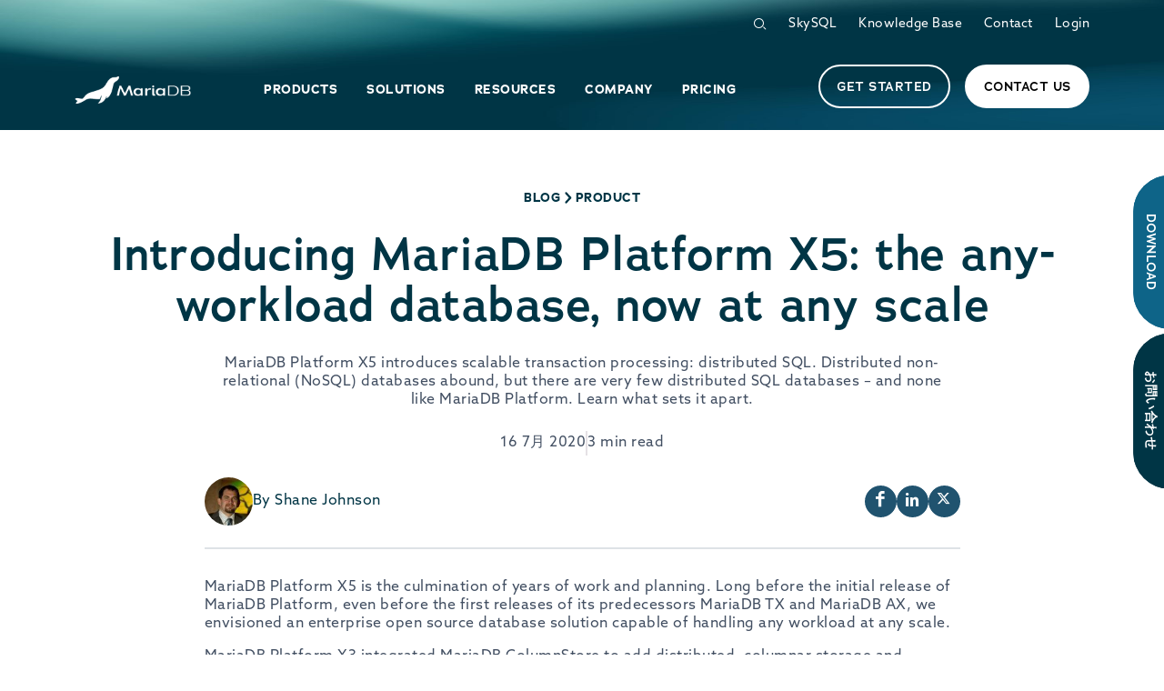

--- FILE ---
content_type: text/html; charset=UTF-8
request_url: https://mariadb.com/ja/resources/blog/introducing-mariadb-platform-x5-the-any-workload-database-now-at-any-scale/
body_size: 169843
content:
<!doctype html>
<html lang="ja">
  <head>
    <meta charset="utf-8">
    <meta name="viewport" content="width=device-width, initial-scale=1">
    <link rel="preconnect" href="https://p.typekit.net">
    <link rel="preconnect" href="https://use.typekit.net">
    <link href="https://use.typekit.net/cpn0rjq.css" rel="stylesheet" media="print" onload="this.onload=null;this.removeAttribute('media');" fetchpriority="high">
        <title>Introducing MariaDB Platform X5: the any&#x2d;workload database, now at any scale | MariaDB</title>
	<style>img:is([sizes="auto" i], [sizes^="auto," i]) { contain-intrinsic-size: 3000px 1500px }</style>
	<link rel='alternate' hreflang='en-us' href='https://mariadb.com/resources/blog/introducing-mariadb-platform-x5-the-any-workload-database-now-at-any-scale/' />
<link rel='alternate' hreflang='de-de' href='https://mariadb.com/de/resources/blog/introducing-mariadb-platform-x5-the-any-workload-database-now-at-any-scale/' />
<link rel='alternate' hreflang='fr-fr' href='https://mariadb.com/fr/resources/blog/introducing-mariadb-platform-x5-the-any-workload-database-now-at-any-scale/' />
<link rel='alternate' hreflang='ja-jp' href='https://mariadb.com/ja/resources/blog/introducing-mariadb-platform-x5-the-any-workload-database-now-at-any-scale/' />
<link rel='alternate' hreflang='ko-kr' href='https://mariadb.com/ko/resources/blog/introducing-mariadb-platform-x5-the-any-workload-database-now-at-any-scale/' />

<!-- The SEO Framework by Sybre Waaijer -->
<link rel="canonical" href="https://mariadb.com/ja/resources/blog/introducing-mariadb-platform-x5-the-any-workload-database-now-at-any-scale/" />
<meta name="description" content="MariaDB Platform X5 introduces scalable transaction processing&#8230;" />
<meta property="og:type" content="article" />
<meta property="og:locale" content="ja_JP" />
<meta property="og:site_name" content="MariaDB" />
<meta property="og:title" content="Introducing MariaDB Platform X5: the any&#x2d;workload database, now at any scale | MariaDB" />
<meta property="og:description" content="MariaDB Platform X5 introduces scalable transaction processing: distributed SQL. Distributed non&#x2d;relational (NoSQL) databases abound, but there are very few distributed SQL databases &ndash; and none like&#8230;" />
<meta property="og:url" content="https://mariadb.com/ja/resources/blog/introducing-mariadb-platform-x5-the-any-workload-database-now-at-any-scale/" />
<meta property="og:image" content="https://mariadb.com/wp-content/uploads/2020/07/cropped-mariadb-htap-scale-social.png" />
<meta property="og:image:width" content="1196" />
<meta property="og:image:height" content="628" />
<meta property="article:published_time" content="2020-07-16T13:00:27+00:00" />
<meta property="article:modified_time" content="2022-08-26T22:44:05+00:00" />
<meta property="article:author" content="https://www.facebook.com/MariaDB.dbms" />
<meta property="article:publisher" content="https://www.facebook.com/MariaDB.dbms" />
<meta name="twitter:card" content="summary_large_image" />
<meta name="twitter:site" content="@mariadb" />
<meta name="twitter:creator" content="@mariadb" />
<meta name="twitter:title" content="Introducing MariaDB Platform X5: the any&#x2d;workload database, now at any scale | MariaDB" />
<meta name="twitter:description" content="MariaDB Platform X5 introduces scalable transaction processing: distributed SQL. Distributed non&#x2d;relational (NoSQL) databases abound, but there are very few distributed SQL databases &ndash; and none like&#8230;" />
<meta name="twitter:image" content="https://mariadb.com/wp-content/uploads/2020/07/cropped-mariadb-htap-scale-social.png" />
<meta name="google-site-verification" content="ArGYoHETEtwSx1QXPVnuJ5OkiOgvOxX6vXoEeTohIQU" />
<script type="application/ld+json">{"@context":"https://schema.org","@graph":[{"@type":"WebSite","@id":"https://mariadb.com/ja/#/schema/WebSite","url":"https://mariadb.com/ja/","name":"MariaDB","description":"Open Source Database (RDBMS) for the Enterprise","inLanguage":"ja","potentialAction":{"@type":"SearchAction","target":{"@type":"EntryPoint","urlTemplate":"https://mariadb.com/ja/search/{search_term_string}/"},"query-input":"required name=search_term_string"},"publisher":{"@type":"Organization","@id":"https://mariadb.com/ja/#/schema/Organization","name":"MariaDB","url":"https://mariadb.com/ja/"}},{"@type":"WebPage","@id":"https://mariadb.com/ja/resources/blog/introducing-mariadb-platform-x5-the-any-workload-database-now-at-any-scale/","url":"https://mariadb.com/ja/resources/blog/introducing-mariadb-platform-x5-the-any-workload-database-now-at-any-scale/","name":"Introducing MariaDB Platform X5: the any&#x2d;workload database, now at any scale | MariaDB","description":"MariaDB Platform X5 introduces scalable transaction processing&#8230;","inLanguage":"ja","isPartOf":{"@id":"https://mariadb.com/ja/#/schema/WebSite"},"breadcrumb":{"@type":"BreadcrumbList","@id":"https://mariadb.com/ja/#/schema/BreadcrumbList","itemListElement":[{"@type":"ListItem","position":1,"item":"https://mariadb.com/ja/","name":"MariaDB"},{"@type":"ListItem","position":2,"item":"https://mariadb.com/ja/resources/blog/category/mariadb-blog/","name":"Category: MariaDB Blog"},{"@type":"ListItem","position":3,"name":"Introducing MariaDB Platform X5: the any&#x2d;workload database, now at any scale"}]},"potentialAction":{"@type":"ReadAction","target":"https://mariadb.com/ja/resources/blog/introducing-mariadb-platform-x5-the-any-workload-database-now-at-any-scale/"},"datePublished":"2020-07-16T13:00:27+00:00","dateModified":"2022-08-26T22:44:05+00:00","author":{"@type":"Person","@id":"https://mariadb.com/ja/#/schema/Person/ecbfe0e73d28480ab5fced9c89524081","name":"Shane Johnson"}}]}</script>
<!-- / The SEO Framework by Sybre Waaijer | 9.72ms meta | 0.09ms boot -->

<style id='mariadb-blocks-dropdown-menu-item-style-inline-css'>
.line-height-1{line-height:1!important}

</style>
<style id='mariadb-blocks-menu-column-style-inline-css'>
.wp-block-mariadb-blocks-content-column .has-text-align-center{text-align:center}.wp-block-mariadb-blocks-content-column .has-text-align-left{text-align:left}.wp-block-mariadb-blocks-content-column .has-text-align-right{text-align:right}.wp-block-mariadb-blocks-content-column .text-center .wp-block-mariadb-blocks-mariadb-icon{justify-content:center}.wp-block-mariadb-blocks-content-column .text-end .wp-block-mariadb-blocks-mariadb-icon{justify-content:end}.wp-block-mariadb-blocks-dropdown-menu-inner-columns .wp-block-mariadb-blocks-menu-column .menu-column-inner-columns-wrap{padding-bottom:2.188rem}.wp-block-mariadb-blocks-dropdown-menu-inner-columns .wp-block-mariadb-blocks-menu-column .menu-column-inner-columns-wrap .wp-block-mariadb-blocks-cta-link{bottom:0;position:absolute}.wp-block-mariadb-blocks-dropdown-menu-inner-columns.no-padding-bottom .menu-column-inner-columns-wrap{padding-bottom:0}

</style>
<style id='mariadb-blocks-dropdown-menu-style-inline-css'>
.main-navigation .bg-dark-text h1,.main-navigation .bg-dark-text h2,.main-navigation .bg-dark-text h3,.main-navigation .bg-dark-text h4,.main-navigation .bg-dark-text h5,.main-navigation .bg-dark-text h6,.main-navigation .bg-primary h1,.main-navigation .bg-primary h2,.main-navigation .bg-primary h3,.main-navigation .bg-primary h4,.main-navigation .bg-primary h5,.main-navigation .bg-primary h6{color:#fff!important}

</style>
<style id='mariadb-blocks-cta-link-style-inline-css'>
.cta-link-with-icon{font-size:24px}.cta-link-with-icon.cta-link-medium{font-size:20px}.cta-link-with-icon .link-arrow{border-right:2px solid;border-top:2px solid;display:inline-block;height:12px;left:34px;transform:rotate(45deg);width:12px}.cta-link-with-icon .link-arrow .link-arrow-inner{display:inline-block;height:2px;left:-15px;top:9px;transform:rotate(-45deg);width:30px}a.cta-link-with-icon-wrap:focus,a.cta-link-with-icon-wrap:hover{color:inherit!important;text-decoration:underline!important}

</style>
<style id='mariadb-blocks-dropdown-header-style-inline-css'>
.rounded-bottom-right-3{border-bottom-left-radius:var(--bs-border-radius-lg)!important}

</style>
<style id='mariadb-blocks-button-style-inline-css'>
.btn-line{margin-right:-14px}

</style>
<style id='co-authors-plus-coauthors-style-inline-css'>
.wp-block-co-authors-plus-coauthors.is-layout-flow [class*=wp-block-co-authors-plus]{display:inline}

</style>
<style id='co-authors-plus-avatar-style-inline-css'>
.wp-block-co-authors-plus-avatar :where(img){height:auto;max-width:100%;vertical-align:bottom}.wp-block-co-authors-plus-coauthors.is-layout-flow .wp-block-co-authors-plus-avatar :where(img){vertical-align:middle}.wp-block-co-authors-plus-avatar:is(.alignleft,.alignright){display:table}.wp-block-co-authors-plus-avatar.aligncenter{display:table;margin-inline:auto}

</style>
<style id='co-authors-plus-image-style-inline-css'>
.wp-block-co-authors-plus-image{margin-bottom:0}.wp-block-co-authors-plus-image :where(img){height:auto;max-width:100%;vertical-align:bottom}.wp-block-co-authors-plus-coauthors.is-layout-flow .wp-block-co-authors-plus-image :where(img){vertical-align:middle}.wp-block-co-authors-plus-image:is(.alignfull,.alignwide) :where(img){width:100%}.wp-block-co-authors-plus-image:is(.alignleft,.alignright){display:table}.wp-block-co-authors-plus-image.aligncenter{display:table;margin-inline:auto}

</style>
<style id='mariadb-content-blocks-content-section-style-inline-css'>
.bg-dark-text h1,.bg-dark-text h2,.bg-dark-text h3,.bg-dark-text h4,.bg-dark-text h5,.bg-dark-text h6,.bg-primary h1,.bg-primary h2,.bg-primary h3,.bg-primary h4,.bg-primary h5,.bg-primary h6{color:#fff!important}@media(max-width:767.98px){.wp-block-mariadb-content-blocks-content-section{margin-top:-1px}}

</style>
<style id='mariadb-content-blocks-content-column-style-inline-css'>
.wp-block-mariadb-content-blocks-content-column .has-text-align-center{text-align:center}.wp-block-mariadb-content-blocks-content-column .has-text-align-left{text-align:left}.wp-block-mariadb-content-blocks-content-column .has-text-align-right{text-align:right}.wp-block-mariadb-content-blocks-content-column .text-center .wp-block-mariadb-blocks-mariadb-icon{justify-content:center}.wp-block-mariadb-content-blocks-content-column .text-end .wp-block-mariadb-blocks-mariadb-icon{justify-content:end}.wp-block-mariadb-content-blocks-content-column .wp-block-image img{max-width:100%}@media(max-width:767.98px){.wp-block-mariadb-content-blocks-content-column:not(.no-mobile-margin){margin-bottom:1.5rem}}@media(max-width:1000px){.wp-block-mariadb-content-blocks-content-column.has-bg-color:not(.ebook-column) .column-content-wrap,.wp-block-mariadb-content-blocks-content-column.has-bg-image:not(.ebook-column) .column-content-wrap{padding-left:1.5rem;padding-right:1.5rem}}.wp-block-mariadb-content-blocks-content-column.ebook-column>.shadow.rounded,.wp-block-mariadb-content-blocks-content-column.ebook-column>.shadow.rounded-3{border-radius:0!important}.wp-block-mariadb-content-blocks-content-column.ebook-column>.rounded.shadow{box-shadow:none!important}.wp-block-mariadb-content-blocks-content-column.dot-border-bottom,.wp-block-mariadb-content-blocks-content-column.dot-border-left,.wp-block-mariadb-content-blocks-content-column.dot-border-right,.wp-block-mariadb-content-blocks-content-column.dot-border-top{padding-top:.5rem}.wp-block-mariadb-content-blocks-content-column.dot-border-bottom:after,.wp-block-mariadb-content-blocks-content-column.dot-border-bottom:before,.wp-block-mariadb-content-blocks-content-column.dot-border-left:after,.wp-block-mariadb-content-blocks-content-column.dot-border-left:before,.wp-block-mariadb-content-blocks-content-column.dot-border-right:after,.wp-block-mariadb-content-blocks-content-column.dot-border-right:before,.wp-block-mariadb-content-blocks-content-column.dot-border-top:after,.wp-block-mariadb-content-blocks-content-column.dot-border-top:before{border-radius:50%;content:"";display:inline-block;height:5px;position:absolute;width:5px}.wp-block-mariadb-content-blocks-content-column.dot-border-bottom.border-open-seas:after,.wp-block-mariadb-content-blocks-content-column.dot-border-bottom.border-open-seas:before,.wp-block-mariadb-content-blocks-content-column.dot-border-left.border-open-seas:after,.wp-block-mariadb-content-blocks-content-column.dot-border-left.border-open-seas:before,.wp-block-mariadb-content-blocks-content-column.dot-border-right.border-open-seas:after,.wp-block-mariadb-content-blocks-content-column.dot-border-right.border-open-seas:before,.wp-block-mariadb-content-blocks-content-column.dot-border-top.border-open-seas:after,.wp-block-mariadb-content-blocks-content-column.dot-border-top.border-open-seas:before{background-color:#00838f}.wp-block-mariadb-content-blocks-content-column.dot-border-bottom.border-sea-fresh:after,.wp-block-mariadb-content-blocks-content-column.dot-border-bottom.border-sea-fresh:before,.wp-block-mariadb-content-blocks-content-column.dot-border-left.border-sea-fresh:after,.wp-block-mariadb-content-blocks-content-column.dot-border-left.border-sea-fresh:before,.wp-block-mariadb-content-blocks-content-column.dot-border-right.border-sea-fresh:after,.wp-block-mariadb-content-blocks-content-column.dot-border-right.border-sea-fresh:before,.wp-block-mariadb-content-blocks-content-column.dot-border-top.border-sea-fresh:after,.wp-block-mariadb-content-blocks-content-column.dot-border-top.border-sea-fresh:before{background-color:#96ddcf}.wp-block-mariadb-content-blocks-content-column.dot-border-bottom.border-light:after,.wp-block-mariadb-content-blocks-content-column.dot-border-bottom.border-light:before,.wp-block-mariadb-content-blocks-content-column.dot-border-left.border-light:after,.wp-block-mariadb-content-blocks-content-column.dot-border-left.border-light:before,.wp-block-mariadb-content-blocks-content-column.dot-border-right.border-light:after,.wp-block-mariadb-content-blocks-content-column.dot-border-right.border-light:before,.wp-block-mariadb-content-blocks-content-column.dot-border-top.border-light:after,.wp-block-mariadb-content-blocks-content-column.dot-border-top.border-light:before{background-color:#fff}.wp-block-mariadb-content-blocks-content-column.dot-border-right{border-right:1px solid}@media(max-width:991.98px){.wp-block-mariadb-content-blocks-content-column.dot-border-right{border-bottom:1px solid;border-right:0;padding-bottom:1rem}}.wp-block-mariadb-content-blocks-content-column.dot-border-right:after,.wp-block-mariadb-content-blocks-content-column.dot-border-right:before{right:-3px}.wp-block-mariadb-content-blocks-content-column.dot-border-right:before{top:0}@media(max-width:991.98px){.wp-block-mariadb-content-blocks-content-column.dot-border-right:before{bottom:-3px;left:0;right:auto;top:auto}}.wp-block-mariadb-content-blocks-content-column.dot-border-right:after{bottom:0}@media(max-width:991.98px){.wp-block-mariadb-content-blocks-content-column.dot-border-right:after{bottom:-3px}}.wp-block-mariadb-content-blocks-content-column.dot-border-left{border-left:1px solid}.wp-block-mariadb-content-blocks-content-column.dot-border-left:after,.wp-block-mariadb-content-blocks-content-column.dot-border-left:before{left:-3px}.wp-block-mariadb-content-blocks-content-column.dot-border-left:before{top:0}.wp-block-mariadb-content-blocks-content-column.dot-border-left:after{bottom:0}.wp-block-mariadb-content-blocks-content-column.dot-border-top{border-top:1px solid}.wp-block-mariadb-content-blocks-content-column.dot-border-top:before{left:0;top:-3px}.wp-block-mariadb-content-blocks-content-column.dot-border-top:after{right:0;top:-3px}.wp-block-mariadb-content-blocks-content-column.dot-border-bottom{border-bottom:1px solid}.wp-block-mariadb-content-blocks-content-column.dot-border-bottom:before{bottom:-3px;left:0}.wp-block-mariadb-content-blocks-content-column.dot-border-bottom:after{bottom:-3px;right:0}.wp-block-mariadb-content-blocks-content-column .border-with-arrow:before{border-bottom:16px solid transparent!important;border-left:20px solid;border-top:16px solid transparent!important;content:"";height:0;left:0;position:absolute;width:0}@media(max-width:991.98px){.wp-block-mariadb-content-blocks-content-column .border-with-arrow:before{border-bottom:10px solid transparent!important;border-left:12px solid;border-top:10px solid transparent!important}}.wp-block-mariadb-content-blocks-content-column .border-with-arrow.border-open-seas:before{border-color:#00838f}.wp-block-mariadb-content-blocks-content-column .border-with-arrow.border-sea-fresh:before{border-color:#96ddcf}.wp-block-mariadb-content-blocks-content-column .border-with-arrow.border-sea-light:before{border-color:#fff}.wp-block-mariadb-content-blocks-content-column .border-with-arrow h2.mt-3,.wp-block-mariadb-content-blocks-content-column .border-with-arrow h3.mt-3{margin-top:0!important}.ebook-column .wp-block-mariadb-content-blocks-inner-columns{padding-bottom:3rem;padding-left:5rem;padding-right:5rem}@media(max-width:1000px){.ebook-column .wp-block-mariadb-content-blocks-inner-columns{padding-left:1.5rem;padding-right:1.5rem}}.ebook-column .wp-block-mariadb-content-blocks-inner-columns.not-equal .row,.ebook-column .wp-block-mariadb-content-blocks-inner-columns.not-equal.row{align-items:flex-start}.ebook-column p a{color:inherit}.ebook-column .wp-block-mariadb-blocks-text-with-icon span.text-wrap{font-size:2.2rem}@media(max-width:767px){.ebook-column .wp-block-mariadb-blocks-text-with-icon span.text-wrap{font-size:1.2rem}}.ebook-column .wp-block-mariadb-blocks-text-with-icon .icon-border-sm{border-width:2px!important;height:auto;width:auto}@media(min-width:992px){.ebook-column .wp-block-mariadb-blocks-text-with-icon .icon-border-sm.icon-lg{font-size:2.2rem}}.wp-block-mariadb-content-blocks-inner-columns.dot-border-bottom,.wp-block-mariadb-content-blocks-inner-columns.dot-border-top{padding-top:.5rem}.wp-block-mariadb-content-blocks-inner-columns.dot-border-bottom:after,.wp-block-mariadb-content-blocks-inner-columns.dot-border-bottom:before,.wp-block-mariadb-content-blocks-inner-columns.dot-border-top:after,.wp-block-mariadb-content-blocks-inner-columns.dot-border-top:before{border-radius:50%;content:"";display:inline-block;height:5px;position:absolute;width:5px}.wp-block-mariadb-content-blocks-inner-columns.dot-border-bottom.border-open-seas:after,.wp-block-mariadb-content-blocks-inner-columns.dot-border-bottom.border-open-seas:before,.wp-block-mariadb-content-blocks-inner-columns.dot-border-top.border-open-seas:after,.wp-block-mariadb-content-blocks-inner-columns.dot-border-top.border-open-seas:before{background-color:#00838f}.wp-block-mariadb-content-blocks-inner-columns.dot-border-bottom.border-sea-fresh:after,.wp-block-mariadb-content-blocks-inner-columns.dot-border-bottom.border-sea-fresh:before,.wp-block-mariadb-content-blocks-inner-columns.dot-border-top.border-sea-fresh:after,.wp-block-mariadb-content-blocks-inner-columns.dot-border-top.border-sea-fresh:before{background-color:#96ddcf}.wp-block-mariadb-content-blocks-inner-columns.dot-border-bottom.border-light:after,.wp-block-mariadb-content-blocks-inner-columns.dot-border-bottom.border-light:before,.wp-block-mariadb-content-blocks-inner-columns.dot-border-top.border-light:after,.wp-block-mariadb-content-blocks-inner-columns.dot-border-top.border-light:before{background-color:#fff}.wp-block-mariadb-content-blocks-inner-columns.dot-border-top{border-top:1px solid}.wp-block-mariadb-content-blocks-inner-columns.dot-border-top:before{left:0;top:-3px}.wp-block-mariadb-content-blocks-inner-columns.dot-border-top:after{right:0;top:-3px}.wp-block-mariadb-content-blocks-inner-columns.dot-border-bottom{border-bottom:1px solid}.wp-block-mariadb-content-blocks-inner-columns.dot-border-bottom:before{bottom:-3px;left:0}.wp-block-mariadb-content-blocks-inner-columns.dot-border-bottom:after{bottom:-3px;right:0}

</style>
<style id='mariadb-content-blocks-button-style-inline-css'>
.btn-line{margin-right:-14px}

</style>
<style id='mariadb-content-blocks-resource-blocks-style-inline-css'>
.home-resource-block{min-height:260px}.home-resource-block .home-resource-block-hover,.home-resource-block .resource-block-inner{transition:opacity .6s ease-out}.home-resource-block .home-resource-block-hover,.home-resource-block:hover .resource-block-inner{opacity:0}.home-resource-block:hover .home-resource-block-hover{opacity:1}@media(max-width:767.98px){.home-resource-block h3{font-size:20px}.home-resource-block span{font-size:14px}}.img-bg-cover{margin:0;max-width:100%;min-height:100%;min-width:100%;-o-object-fit:cover;object-fit:cover;width:auto}

</style>
<style id='mariadb-blocks-sub-navigation-style-inline-css'>
.page-sub-nav-wrap{top:-2rem}

</style>
<style id='mariadb-blocks-text-with-icon-style-inline-css'>
.wp-block-mariadb-blocks-text-with-icon .text-wrap a{color:inherit;text-decoration:none}.wp-block-mariadb-blocks-text-with-icon .text-wrap a:hover{text-decoration:underline}

</style>
<style id='mariadb-blocks-faq-style-inline-css'>
.wp-block-mariadb-blocks-faq .accordion-button:not(.collapsed):after{height:4px}

</style>
<style id='mariadb-blocks-ebook-tagline-style-inline-css'>
.wp-block-mariadb-blocks-ebook-tagline .tag-wrap{border-radius:1.2rem;letter-spacing:10px;padding-bottom:.781rem;padding-top:.781rem}@media(max-width:767.98px){.wp-block-mariadb-blocks-ebook-tagline .tag-wrap{padding-top:.5rem}}

</style>
<style id='mariadb-blocks-ebook-table-of-content-style-inline-css'>
@media(min-width:992px){.wp-block-mariadb-blocks-ebook-table-of-content .ebook-toc-list .ebook-toc-item:not(:last-child){border-bottom:1px dashed}}@media(max-width:991.98px){.wp-block-mariadb-blocks-ebook-table-of-content .ebook-toc-list .ebook-toc-item{border-bottom:1px dashed}}@media(max-width:767.98px){.wp-block-mariadb-blocks-ebook-table-of-content.rounded-top-5{border-top-left-radius:var(--bs-border-radius-xl)!important;border-top-right-radius:var(--bs-border-radius-xl)!important}}.ebook-toc-fixed-number{font-size:1.2rem}.ebook-toc-fixed-text{font-size:.9rem}.ebook-toc-fixed{max-height:calc(100vh - 40%);max-width:calc(100vw - 50px);scroll-behavior:smooth;scrollbar-width:none;top:30%;width:70px}.ebook-toc-fixed .ebook-toc-fixed-text{display:none}.ebook-toc-fixed:focus,.ebook-toc-fixed:hover{width:650px}@media(min-width:1200px){.ebook-toc-fixed:focus .ebook-toc-fixed-inner,.ebook-toc-fixed:hover .ebook-toc-fixed-inner{margin-right:1rem}}.ebook-toc-fixed:focus .ebook-toc-fixed-text,.ebook-toc-fixed:hover .ebook-toc-fixed-text{display:block}

</style>
<style id='mariadb-blocks-ebook-section-title-style-inline-css'>
.wp-block-mariadb-blocks-ebook-section-title{scroll-margin:100px}@media(max-width:767.98px){.wp-block-mariadb-blocks-ebook-section-title{scroll-margin:60px}}.wp-block-mariadb-blocks-ebook-section-title .anchor-triangle{height:84px;left:-54px;transform:rotate(45deg);width:54px}.wp-block-mariadb-blocks-ebook-section-title .anchor-triangle.end-aligned{left:auto;right:-54px;transform:rotate(-45deg)}@media(min-width:768px)and (max-width:991.98px){.wp-block-mariadb-blocks-ebook-section-title .anchor-triangle{height:20px;left:-24px;width:35px}}@media(max-width:767.98px){.wp-block-mariadb-blocks-ebook-section-title .anchor-triangle{height:60px;left:-57px;top:4px}.wp-block-mariadb-blocks-ebook-section-title .ebook-section-title-wrap span{font-size:1.2rem!important}}@media(min-width:768px)and (max-width:991.98px){.wp-block-mariadb-blocks-ebook-section-title .ebook-section-title-wrap span{font-size:2rem!important}}.wp-block-mariadb-blocks-ebook-section-title .ebook-title-seperator{height:52px;top:6px;width:7px}@media(min-width:768px)and (max-width:991.98px){.wp-block-mariadb-blocks-ebook-section-title .ebook-title-seperator{height:40px;top:0;width:5px}}@media(max-width:767.98px){.wp-block-mariadb-blocks-ebook-section-title .ebook-title-seperator{height:20px;top:0;width:3px}}

</style>
<style id='mariadb-blocks-mariadb-code-block-style-inline-css'>
.wp-block-mariadb-blocks-mariadb-code-block .triangle-end{border-bottom:18px solid transparent!important;border-left:22px solid;border-top:20px solid transparent!important;height:0;width:0}.wp-block-mariadb-blocks-mariadb-code-block .triangle-start{border-bottom:18px solid transparent!important;border-right:22px solid;border-top:20px solid transparent!important;height:0;width:0}.wp-block-mariadb-blocks-mariadb-code-block .code-copy-btn{font-size:1.7rem;height:50px;right:35px;top:20px;width:50px}@media(max-width:767.98px){.wp-block-mariadb-blocks-mariadb-code-block .code-copy-btn{bottom:10px;font-size:1rem;height:30px;right:20px;top:auto;width:30px}}@media(max-width:991.98px){.wp-block-mariadb-blocks-mariadb-code-block .rounded-end-3,.wp-block-mariadb-blocks-mariadb-code-block .rounded-start-3{border-bottom-left-radius:var(--bs-border-radius-lg)!important;border-bottom-right-radius:var(--bs-border-radius-lg)!important;border-top-left-radius:0!important;border-top-right-radius:0!important}}

</style>
<style id='mariadb-blocks-key-takeaways-style-inline-css'>


</style>
<style id='mariadb-blocks-blog-cta-style-inline-css'>
.wp-block-mariadb-blocks-blog-cta .blog-cta-title{font-size:2.5rem!important}@media(max-width:767.98px){.wp-block-mariadb-blocks-blog-cta .blog-cta-title{font-size:1.6rem!important}}.wp-block-mariadb-blocks-blog-cta .icon-arrow-icon{font-size:1.4rem;top:1.5px}

</style>
<style id='mariadb-blocks-blog-testimonial-style-inline-css'>
.wp-block-mariadb-blocks-blog-testimonial .testimonial-bg-wrap{width:85px}@media(max-width:767.98px){.wp-block-mariadb-blocks-blog-testimonial .testimonial-bg-wrap{width:60px}}.wp-block-mariadb-blocks-blog-testimonial .testimonial-content-wrap{padding-left:100px}@media(max-width:767.98px){.wp-block-mariadb-blocks-blog-testimonial .testimonial-content-wrap{padding-left:65px}}.wp-block-mariadb-blocks-blog-testimonial .testimonial-content{font-size:1.375rem}@media(max-width:767.98px){.wp-block-mariadb-blocks-blog-testimonial .testimonial-content,.wp-block-mariadb-blocks-blog-testimonial .testimonial-content span{font-size:1.2rem}}.wp-block-mariadb-blocks-blog-testimonial .testimonial-headshot{height:53px;width:53px}

</style>
<style id='global-styles-inline-css'>
:root{--wp--preset--aspect-ratio--square: 1;--wp--preset--aspect-ratio--4-3: 4/3;--wp--preset--aspect-ratio--3-4: 3/4;--wp--preset--aspect-ratio--3-2: 3/2;--wp--preset--aspect-ratio--2-3: 2/3;--wp--preset--aspect-ratio--16-9: 16/9;--wp--preset--aspect-ratio--9-16: 9/16;--wp--preset--color--black: #000000;--wp--preset--color--cyan-bluish-gray: #abb8c3;--wp--preset--color--white: #ffffff;--wp--preset--color--pale-pink: #f78da7;--wp--preset--color--vivid-red: #cf2e2e;--wp--preset--color--luminous-vivid-orange: #ff6900;--wp--preset--color--luminous-vivid-amber: #fcb900;--wp--preset--color--light-green-cyan: #7bdcb5;--wp--preset--color--vivid-green-cyan: #00d084;--wp--preset--color--pale-cyan-blue: #8ed1fc;--wp--preset--color--vivid-cyan-blue: #0693e3;--wp--preset--color--vivid-purple: #9b51e0;--wp--preset--gradient--vivid-cyan-blue-to-vivid-purple: linear-gradient(135deg,rgba(6,147,227,1) 0%,rgb(155,81,224) 100%);--wp--preset--gradient--light-green-cyan-to-vivid-green-cyan: linear-gradient(135deg,rgb(122,220,180) 0%,rgb(0,208,130) 100%);--wp--preset--gradient--luminous-vivid-amber-to-luminous-vivid-orange: linear-gradient(135deg,rgba(252,185,0,1) 0%,rgba(255,105,0,1) 100%);--wp--preset--gradient--luminous-vivid-orange-to-vivid-red: linear-gradient(135deg,rgba(255,105,0,1) 0%,rgb(207,46,46) 100%);--wp--preset--gradient--very-light-gray-to-cyan-bluish-gray: linear-gradient(135deg,rgb(238,238,238) 0%,rgb(169,184,195) 100%);--wp--preset--gradient--cool-to-warm-spectrum: linear-gradient(135deg,rgb(74,234,220) 0%,rgb(151,120,209) 20%,rgb(207,42,186) 40%,rgb(238,44,130) 60%,rgb(251,105,98) 80%,rgb(254,248,76) 100%);--wp--preset--gradient--blush-light-purple: linear-gradient(135deg,rgb(255,206,236) 0%,rgb(152,150,240) 100%);--wp--preset--gradient--blush-bordeaux: linear-gradient(135deg,rgb(254,205,165) 0%,rgb(254,45,45) 50%,rgb(107,0,62) 100%);--wp--preset--gradient--luminous-dusk: linear-gradient(135deg,rgb(255,203,112) 0%,rgb(199,81,192) 50%,rgb(65,88,208) 100%);--wp--preset--gradient--pale-ocean: linear-gradient(135deg,rgb(255,245,203) 0%,rgb(182,227,212) 50%,rgb(51,167,181) 100%);--wp--preset--gradient--electric-grass: linear-gradient(135deg,rgb(202,248,128) 0%,rgb(113,206,126) 100%);--wp--preset--gradient--midnight: linear-gradient(135deg,rgb(2,3,129) 0%,rgb(40,116,252) 100%);--wp--preset--font-size--small: 13px;--wp--preset--font-size--medium: 20px;--wp--preset--font-size--large: 36px;--wp--preset--font-size--x-large: 42px;--wp--preset--spacing--20: 0.44rem;--wp--preset--spacing--30: 0.67rem;--wp--preset--spacing--40: 1rem;--wp--preset--spacing--50: 1.5rem;--wp--preset--spacing--60: 2.25rem;--wp--preset--spacing--70: 3.38rem;--wp--preset--spacing--80: 5.06rem;--wp--preset--shadow--natural: 6px 6px 9px rgba(0, 0, 0, 0.2);--wp--preset--shadow--deep: 12px 12px 50px rgba(0, 0, 0, 0.4);--wp--preset--shadow--sharp: 6px 6px 0px rgba(0, 0, 0, 0.2);--wp--preset--shadow--outlined: 6px 6px 0px -3px rgba(255, 255, 255, 1), 6px 6px rgba(0, 0, 0, 1);--wp--preset--shadow--crisp: 6px 6px 0px rgba(0, 0, 0, 1);}:where(body) { margin: 0; }.wp-site-blocks > .alignleft { float: left; margin-right: 2em; }.wp-site-blocks > .alignright { float: right; margin-left: 2em; }.wp-site-blocks > .aligncenter { justify-content: center; margin-left: auto; margin-right: auto; }:where(.is-layout-flex){gap: 0.5em;}:where(.is-layout-grid){gap: 0.5em;}.is-layout-flow > .alignleft{float: left;margin-inline-start: 0;margin-inline-end: 2em;}.is-layout-flow > .alignright{float: right;margin-inline-start: 2em;margin-inline-end: 0;}.is-layout-flow > .aligncenter{margin-left: auto !important;margin-right: auto !important;}.is-layout-constrained > .alignleft{float: left;margin-inline-start: 0;margin-inline-end: 2em;}.is-layout-constrained > .alignright{float: right;margin-inline-start: 2em;margin-inline-end: 0;}.is-layout-constrained > .aligncenter{margin-left: auto !important;margin-right: auto !important;}.is-layout-constrained > :where(:not(.alignleft):not(.alignright):not(.alignfull)){margin-left: auto !important;margin-right: auto !important;}body .is-layout-flex{display: flex;}.is-layout-flex{flex-wrap: wrap;align-items: center;}.is-layout-flex > :is(*, div){margin: 0;}body .is-layout-grid{display: grid;}.is-layout-grid > :is(*, div){margin: 0;}body{padding-top: 0px;padding-right: 0px;padding-bottom: 0px;padding-left: 0px;}a:where(:not(.wp-element-button)){text-decoration: underline;}:root :where(.wp-element-button, .wp-block-button__link){background-color: #32373c;border-width: 0;color: #fff;font-family: inherit;font-size: inherit;line-height: inherit;padding: calc(0.667em + 2px) calc(1.333em + 2px);text-decoration: none;}.has-black-color{color: var(--wp--preset--color--black) !important;}.has-cyan-bluish-gray-color{color: var(--wp--preset--color--cyan-bluish-gray) !important;}.has-white-color{color: var(--wp--preset--color--white) !important;}.has-pale-pink-color{color: var(--wp--preset--color--pale-pink) !important;}.has-vivid-red-color{color: var(--wp--preset--color--vivid-red) !important;}.has-luminous-vivid-orange-color{color: var(--wp--preset--color--luminous-vivid-orange) !important;}.has-luminous-vivid-amber-color{color: var(--wp--preset--color--luminous-vivid-amber) !important;}.has-light-green-cyan-color{color: var(--wp--preset--color--light-green-cyan) !important;}.has-vivid-green-cyan-color{color: var(--wp--preset--color--vivid-green-cyan) !important;}.has-pale-cyan-blue-color{color: var(--wp--preset--color--pale-cyan-blue) !important;}.has-vivid-cyan-blue-color{color: var(--wp--preset--color--vivid-cyan-blue) !important;}.has-vivid-purple-color{color: var(--wp--preset--color--vivid-purple) !important;}.has-black-background-color{background-color: var(--wp--preset--color--black) !important;}.has-cyan-bluish-gray-background-color{background-color: var(--wp--preset--color--cyan-bluish-gray) !important;}.has-white-background-color{background-color: var(--wp--preset--color--white) !important;}.has-pale-pink-background-color{background-color: var(--wp--preset--color--pale-pink) !important;}.has-vivid-red-background-color{background-color: var(--wp--preset--color--vivid-red) !important;}.has-luminous-vivid-orange-background-color{background-color: var(--wp--preset--color--luminous-vivid-orange) !important;}.has-luminous-vivid-amber-background-color{background-color: var(--wp--preset--color--luminous-vivid-amber) !important;}.has-light-green-cyan-background-color{background-color: var(--wp--preset--color--light-green-cyan) !important;}.has-vivid-green-cyan-background-color{background-color: var(--wp--preset--color--vivid-green-cyan) !important;}.has-pale-cyan-blue-background-color{background-color: var(--wp--preset--color--pale-cyan-blue) !important;}.has-vivid-cyan-blue-background-color{background-color: var(--wp--preset--color--vivid-cyan-blue) !important;}.has-vivid-purple-background-color{background-color: var(--wp--preset--color--vivid-purple) !important;}.has-black-border-color{border-color: var(--wp--preset--color--black) !important;}.has-cyan-bluish-gray-border-color{border-color: var(--wp--preset--color--cyan-bluish-gray) !important;}.has-white-border-color{border-color: var(--wp--preset--color--white) !important;}.has-pale-pink-border-color{border-color: var(--wp--preset--color--pale-pink) !important;}.has-vivid-red-border-color{border-color: var(--wp--preset--color--vivid-red) !important;}.has-luminous-vivid-orange-border-color{border-color: var(--wp--preset--color--luminous-vivid-orange) !important;}.has-luminous-vivid-amber-border-color{border-color: var(--wp--preset--color--luminous-vivid-amber) !important;}.has-light-green-cyan-border-color{border-color: var(--wp--preset--color--light-green-cyan) !important;}.has-vivid-green-cyan-border-color{border-color: var(--wp--preset--color--vivid-green-cyan) !important;}.has-pale-cyan-blue-border-color{border-color: var(--wp--preset--color--pale-cyan-blue) !important;}.has-vivid-cyan-blue-border-color{border-color: var(--wp--preset--color--vivid-cyan-blue) !important;}.has-vivid-purple-border-color{border-color: var(--wp--preset--color--vivid-purple) !important;}.has-vivid-cyan-blue-to-vivid-purple-gradient-background{background: var(--wp--preset--gradient--vivid-cyan-blue-to-vivid-purple) !important;}.has-light-green-cyan-to-vivid-green-cyan-gradient-background{background: var(--wp--preset--gradient--light-green-cyan-to-vivid-green-cyan) !important;}.has-luminous-vivid-amber-to-luminous-vivid-orange-gradient-background{background: var(--wp--preset--gradient--luminous-vivid-amber-to-luminous-vivid-orange) !important;}.has-luminous-vivid-orange-to-vivid-red-gradient-background{background: var(--wp--preset--gradient--luminous-vivid-orange-to-vivid-red) !important;}.has-very-light-gray-to-cyan-bluish-gray-gradient-background{background: var(--wp--preset--gradient--very-light-gray-to-cyan-bluish-gray) !important;}.has-cool-to-warm-spectrum-gradient-background{background: var(--wp--preset--gradient--cool-to-warm-spectrum) !important;}.has-blush-light-purple-gradient-background{background: var(--wp--preset--gradient--blush-light-purple) !important;}.has-blush-bordeaux-gradient-background{background: var(--wp--preset--gradient--blush-bordeaux) !important;}.has-luminous-dusk-gradient-background{background: var(--wp--preset--gradient--luminous-dusk) !important;}.has-pale-ocean-gradient-background{background: var(--wp--preset--gradient--pale-ocean) !important;}.has-electric-grass-gradient-background{background: var(--wp--preset--gradient--electric-grass) !important;}.has-midnight-gradient-background{background: var(--wp--preset--gradient--midnight) !important;}.has-small-font-size{font-size: var(--wp--preset--font-size--small) !important;}.has-medium-font-size{font-size: var(--wp--preset--font-size--medium) !important;}.has-large-font-size{font-size: var(--wp--preset--font-size--large) !important;}.has-x-large-font-size{font-size: var(--wp--preset--font-size--x-large) !important;}
:where(.wp-block-post-template.is-layout-flex){gap: 1.25em;}:where(.wp-block-post-template.is-layout-grid){gap: 1.25em;}
:where(.wp-block-columns.is-layout-flex){gap: 2em;}:where(.wp-block-columns.is-layout-grid){gap: 2em;}
:root :where(.wp-block-pullquote){font-size: 1.5em;line-height: 1.6;}
</style>
<style id='woocommerce-inline-inline-css'>
.woocommerce form .form-row .required { visibility: visible; }
</style>
<link rel='stylesheet' id='wp-algolia-search-css' href='https://mariadb.com/wp-content/plugins/wp-algolia-search/public/css/wp-algolia-search-public.css?ver=5.6' media='print' onload="this.media='all'" />
<link rel='stylesheet' id='app/0-css' href='https://mariadb.com/wp-content/themes/mariadb-2025/public/css/app.a13d0a.css' media='all' />
<script src="https://mariadb.com/wp-includes/js/jquery/jquery.min.js?ver=3.7.1" id="jquery-core-js"></script>
<link rel="https://api.w.org/" href="https://mariadb.com/ja/wp-json/" /><link rel="alternate" title="JSON" type="application/json" href="https://mariadb.com/ja/wp-json/wp/v2/posts/21334" /><link rel="EditURI" type="application/rsd+xml" title="RSD" href="https://mariadb.com/xmlrpc.php?rsd" />
<link rel="alternate" title="oEmbed (JSON)" type="application/json+oembed" href="https://mariadb.com/ja/wp-json/oembed/1.0/embed?url=https%3A%2F%2Fmariadb.com%2Fja%2Fresources%2Fblog%2Fintroducing-mariadb-platform-x5-the-any-workload-database-now-at-any-scale%2F" />
<link rel="alternate" title="oEmbed (XML)" type="text/xml+oembed" href="https://mariadb.com/ja/wp-json/oembed/1.0/embed?url=https%3A%2F%2Fmariadb.com%2Fja%2Fresources%2Fblog%2Fintroducing-mariadb-platform-x5-the-any-workload-database-now-at-any-scale%2F&#038;format=xml" />
<meta name="generator" content="WPML ver:4.8.2 stt:1,4,3,28,29;" />

		<script type="text/javascript">

			var journeyPageType = 'default';

			if ( journeyPageType == 'default' ) {
				if ( jQuery( 'body' ).hasClass( 'page-skysql' ) || jQuery( 'body' ).hasClass( 'page-parent-skysql' ) ) {
					journeyPageType = 'skysql';
				}
			}

			window.dataLayer = window.dataLayer || [];
			window.dataLayer.push({'journeyPageType': journeyPageType});
			window.dataLayer.push({'siteSection': 'marketing'});

		</script>

		<!-- Google Tag Manager -->
<script>(function(w,d,s,l,i){w[l]=w[l]||[];w[l].push({'gtm.start':
new Date().getTime(),event:'gtm.js'});var f=d.getElementsByTagName(s)[0],
j=d.createElement(s),dl=l!='dataLayer'?'&l='+l:'';j.async=true;j.src=
'https://www.googletagmanager.com/gtm.js?id='+i+dl;f.parentNode.insertBefore(j,f);
})(window,document,'script','dataLayer','GTM-MK2847');</script>
<!-- End Google Tag Manager -->	<noscript><style>.woocommerce-product-gallery{ opacity: 1 !important; }</style></noscript>
	
      </head>

  <body class="wp-singular post-template-default single single-post postid-21334 single-format-standard wp-embed-responsive wp-theme-mariadb-2025 overflow-x-hidden theme-mariadb-2025 woocommerce-no-js introducing-mariadb-platform-x5-the-any-workload-database-now-at-any-scale">
    
    <div id="app" class="min-vh-100 d-flex flex-column">
      <header class="site-header position-relative">

		
		<style>
    #search-content-mobile .ais-Hits {
        position: absolute;
        background-image: linear-gradient(0, #D8D8D8 0%, #fcfcfc 100%);
        box-shadow: 0 5px 8px 0 rgba(66,79,98,0.55);
        border-radius: 20px;
        padding: 20px 0 20px 20px ;
        width: 320px;
        top: 55px;
        left: -7px;
        z-index: 999;
    }
    #search-content-mobile .ais-Hits:before {
        content: '';
        position: absolute;
        width: 15px;
        height: 15px;
        background: #fff;
        top: -5px;
        transform: rotate( -45deg );
        left: 80px;
    }
    #search-content-mobile .ais-Hits .ais-Hits-list {
        max-height: 500px;
        overflow-y: scroll;
        padding-right: 20px;
        margin-right: 10px;
        margin-left: 0;
        list-style: none;
        scrollbar-width: none;
        text-align: left;
        padding-left: 0;
    }
    #search-content-mobile .ais-Hits .ais-Hits-list::-webkit-scrollbar {
        display: none;
    }
    #search-form-mobile .ais-SearchBox input.ais-SearchBox-input,
    #search-page-form .ais-SearchBox input.ais-SearchBox-input{
        margin-bottom: 0;
        padding-left: 15px;
    }
    #search-form-mobile .ais-SearchBox input.ais-SearchBox-input:focus-visible {
        outline: #003545 auto 1px;
    }
    #search-page-form .ais-SearchBox input.ais-SearchBox-input {
        padding-left: 50px;
        background: transparent;
        border: 1px solid #008e9e;
        height: 45px;
    }
    #search-push-mobile {
        position: relative;
        top: -9px;
    }
    #search-content-mobile .ais-Hits .ais-Hits-list li article {
        padding: 5px 10px;
    }
    #search-content-mobile .ais-Hits .ais-Hits-list li article:hover {
        background-color: #fff;
    }
    #search-content-mobile .ais-Hits .ais-Hits-list li a {
        color: #000;
        font-size: 12px;
        text-transform: none;
        margin: 0;
        white-space: nowrap;
        overflow: hidden;
        text-overflow: ellipsis;
        display: block;
    }
    #search-content-mobile .ais-Hits .ais-Hits-list li a strong {
        font-weight: 500;
    }
    #search-content-mobile .ais-Hits .ais-Hits-list li a strong mark {
        background-color: transparent;
        color: #2150a0;
    }
    #search-content-mobile .ais-Hits .ais-Hits-list li p {
        font-size: 12px;
        white-space: nowrap;
        overflow: hidden;
        text-overflow: ellipsis;
        line-height: 12px;
        margin-bottom: 0;
    }

    #search-content-mobile .ais-Hits .ais-Hits-list li p mark {
        background-color: transparent;
        border-bottom: 2px solid #689ddd;
        display: inline-block;
    }
    #search-content-mobile .ais-Hits .ais-Hits-list li h3 {
        margin-bottom: 10px;
        color: #0e6488;
        font-weight: 300;
        font-size: 24px;
        border-bottom: 1px solid rgba(0,0,0,0.1);
        padding-bottom: 7px;
        padding-right: 10px;
        padding-left: 10px;
    }
    #search-content-mobile .ais-Hits .ais-Hits-list li:not(:first-child) h3 {
        margin-top: 25px;
    }
    .header-search-wrap .ais-SearchBox-form input[type="search"] {
        margin-bottom: 0;
        padding-left: 15px;
        max-width: 200px;
        margin-right: 1rem;
        border-radius: 40px;
        background: #fff;
        font-size: 12px;
        border: 1px solid #E5E1E5;
        color: #003545;
        display: block;
        width: 100%;
        height: 2.4375rem;
        margin: 0 0 1rem;
        padding: .5rem;
    }
    .header-search-wrap {
        height: 2.4375rem;
    }
</style>

<div id="mobile-nav-outer" class="d-flex d-lg-none px-3 pt-3 pb-2 fixed-top mobile-nav-outer flex-column">
    <div class="d-flex w-100">
        <div class="flex-grow-1">
            <a class="navbar-brand" href="https://mariadb.com/ja/">
                <img class="header-logo logo-white h-auto mw-100 pb-2" alt="MariaDB Logo" src="https://mariadb.com/wp-content/themes/mariadb-2025/public/images/logo-white-1x.14cd79.png" width="128" height="31" />

                                    <img class="header-logo dark-logo h-auto mw-100 pb-2" alt="MariaDB Logo" src="https://mariadb.com/wp-content/themes/mariadb-2025/public/images/logo-dark.4482a1.svg" width="128" height="31" />
                            </a>
        </div>
        <div>
            <div id="mobile-hambuger-wrap" class="mobile-hambuger-wrap">
                <div id="hamburger-menu" class="hamburger m-0 text-white">
                    <span class="d-block hamburger-line position-absolute w-100 bg-white start-0 rounded-0 top-0"></span>
                    <span class="d-block hamburger-line position-absolute w-100 bg-white start-0 rounded-0"></span>
                    <span class="d-block hamburger-line position-absolute w-100 bg-white start-0 rounded-0"></span>
                    <span class="d-block hamburger-line position-absolute w-100 bg-white start-0 rounded-0"></span>
                </div>
            </div>
        </div>
    </div>

            <div id="mobile-nav-wrap" class="d-none d-flex flex-column flex-grow-1">

            <ul class="list-unstyled d-flex my-3 justify-content-end">
                <li class="d-flex header-search-wrap list-inline-item ps-2">
                    <div id="search-push-mobile" class="d-none">
                        <div id="search-form-mobile"></div>
                        <div id="search-content-mobile"></div>
                    </div>

                    <div class="mx-2">
                        <button id="search-btn-mobile" type="button" class="btn p-0 bg-transparent border-0 text-granite font-size-normal fw-bold nav-link d-inline-block" aria-label="Open Search Form">
                            <span class="icon-search"></span>
                        </button>
                    </div>

                </li>
                <li class="list-inline-item ps-2 pe-2 nav-item">
                    <a href="https://mariadb.com/ja/kb/en/" class="text-granite text-decoration-hover font-size-small">Knowledge Base</a>
                </li>
                <li class="list-inline-item ps-2 nav-item">
                                            <a href=https://mariadb.com/wp-login.php?redirect_to=https%3A%2F%2Fmariadb.com%2Fja%2Fresources%2Fblog%2Fintroducing-mariadb-platform-x5-the-any-workload-database-now-at-any-scale%2F class="text-granite text-decoration-hover font-size-small">Login</a>
                                        
                </li>
                
            </ul>

            <nav class="mobile-nav-wrap flex-grow-1">
                <ul class="list-unstyled border-top border-deep-ocean mt-4">
                            
                                                <li id="menu-item-41145" class="nav-item menu-item-depth-0 menu-item-41145 border-bottom border-deep-ocean has-dropdown" data-menu-id="41145">
                            <div class="d-flex nav-item-inner" id="menu-item-inner-41145">
                                <button type="button" class="btn btn-link text-open-seas p-0 depth-0-close-btn flip-horizontal d-none" id="depth-0-close-btn-41145" >
                                    <span class="icon-arrow-icon" style="font-size: 2.2rem"></span>
                                </button>
                                <a class="nav-link fw-bold text-uppercase font-family-adrianna text-deep-ocean font-size-small pe-3 py-3 rounded-top-3 z-2 position-relative flex-grow-1" href="https://mariadb.com/products/">
                                    <span>Products</span>
            
                                </a>

                                                                    <button type="button" class="btn btn-link text-open-seas p-0 depth-0-open-btn" id="depth-0-open-btn-41145" data-menu-id="41145">
                                        <span class="icon-arrow-icon" style="font-size: 2.2rem"></span>
                                    </button>
                                                            </div>
        
                                                            <div id="dropdown-41145" class="nav-dropdown-wrap position-absolute start-0 w-100 z-1">
                                    <section class="wp-block-mariadb-blocks-dropdown-menu py-0 shadow-lg rounded-3 bg-white"><div class="container p-0"><div class="row g-0">

<div class="col-12 position-relative col-lg-9 wp-block-mariadb-blocks-menu-column col-12 position-relative col-lg-9 wp-block-mariadb-blocks-menu-column">
	<div class="h-100 d-flex flex-column no-column-header">

		
	<div class="flex-grow-1 menu-column-inner-columns-wrap">
		

<div class="wp-block-mariadb-blocks-dropdown-menu-inner-columns mt-lg-4 px-22 mt-2"><div class="row g-0">

<div class="col-12 position-relative col-lg-4 pe-lg-4 wp-block-mariadb-blocks-menu-column">
	<div class="h-100 d-flex flex-column has-column-header">

					<div class="d-flex w-100 column-header-wrap align-items-center">
				<button type="button" class="btn btn-link text-open-seas p-0 depth-1-close-btn flip-horizontal d-none" >
					<span class="icon-arrow-icon" style="font-size: 2.2rem"></span>
				</button>
				<span class="text-uppercase flex-grow-1 mb-lg-3 font-size-smaller text-granite column-header font-family-adrianna text-granite" >Managed Platform</span>
				<button type="button" class="btn btn-link text-open-seas p-0 depth-1-open-btn d-lg-none" >
					<span class="icon-arrow-icon" style="font-size: 2.2rem"></span>
				</button>
			</div>
		
	<div class="flex-grow-1 menu-column-inner-columns-wrap">
		

<div class="wp-block-mariadb-blocks-dropdown-menu-item d-flex position-relative pe-lg-4"><div class="d-flex position-relative z-2 mb-3"><div class="d-flex flex-column flex-grow-1"><a href="https://mariadb.com/ja/products/cloud/" class="font-size-small menu-item-link fw-medium text-decoration-hover d-flex flex-column text-deep-ocean" id="menu-item-mariadb-cloud"><span>MariaDB Cloud</span><span class="font-size-smaller mt-2 text-deep-ocean fw-normal">Fully-managed multicloud DBaaS.</span></a></div></div></div>



<div class="wp-block-mariadb-blocks-dropdown-menu-inner-columns mt-lg-4 no-padding-bottom"><div class="row g-0">

<div class="col-12 position-relative wp-block-mariadb-blocks-menu-column">
	<div class="h-100 d-flex flex-column has-column-header">

					<div class="d-flex w-100 column-header-wrap align-items-center">
				<button type="button" class="btn btn-link text-open-seas p-0 depth-1-close-btn flip-horizontal d-none" >
					<span class="icon-arrow-icon" style="font-size: 2.2rem"></span>
				</button>
				<span class="text-uppercase flex-grow-1 mb-lg-3 font-size-smaller text-granite column-header font-family-adrianna text-granite" >Cloud Services</span>
				<button type="button" class="btn btn-link text-open-seas p-0 depth-1-open-btn d-lg-none" >
					<span class="icon-arrow-icon" style="font-size: 2.2rem"></span>
				</button>
			</div>
		
	<div class="flex-grow-1 menu-column-inner-columns-wrap">
		

<div class="wp-block-mariadb-blocks-dropdown-menu-item d-flex position-relative pe-lg-4"><div class="d-flex position-relative z-2 mb-3"><div class="d-flex flex-column flex-grow-1"><a href="https://mariadb.com/ja/products/cloud/#database" class="font-size-small menu-item-link fw-medium text-decoration-hover d-flex flex-column text-deep-ocean" id="menu-item-database"><span>Database</span><span class="font-size-smaller mt-2 text-deep-ocean fw-normal">Dedicated instances for predictable performance.</span></a></div></div></div>



<div class="wp-block-mariadb-blocks-dropdown-menu-item d-flex position-relative pe-lg-4"><div class="d-flex position-relative z-2 mb-3"><div class="d-flex flex-column flex-grow-1"><a href="https://mariadb.com/ja/products/cloud/#serverless" class="font-size-small menu-item-link fw-medium text-decoration-hover d-flex flex-column text-deep-ocean" id="menu-item-serverless"><span>Serverless</span><span class="font-size-smaller mt-2 text-deep-ocean fw-normal">Instant scale, no limits. Pay-per-use database. </span></a></div></div></div>



<div class="wp-block-mariadb-blocks-dropdown-menu-item d-flex position-relative pe-lg-4"><div class="d-flex position-relative z-2 mb-3"><div class="d-flex flex-column flex-grow-1"><a href="https://mariadb.com/ja/products/cloud/#ai-agents" class="font-size-small menu-item-link fw-medium text-decoration-hover d-flex flex-column text-deep-ocean" id="menu-item-ai-agents"><span>AI Agents</span><span class="font-size-smaller mt-2 text-deep-ocean fw-normal">Autonomous AI for intelligent database operations.</span></a></div></div></div>

	</div>
	</div>
</div></div></div>

	</div>
	</div>
</div>



<div class="col-12 position-relative col-lg-4 pe-lg-4 wp-block-mariadb-blocks-menu-column">
	<div class="h-100 d-flex flex-column has-column-header">

					<div class="d-flex w-100 column-header-wrap align-items-center">
				<button type="button" class="btn btn-link text-open-seas p-0 depth-1-close-btn flip-horizontal d-none" >
					<span class="icon-arrow-icon" style="font-size: 2.2rem"></span>
				</button>
				<span class="text-uppercase flex-grow-1 mb-lg-3 font-size-smaller text-granite column-header font-family-adrianna text-granite" >Self-Managed</span>
				<button type="button" class="btn btn-link text-open-seas p-0 depth-1-open-btn d-lg-none" >
					<span class="icon-arrow-icon" style="font-size: 2.2rem"></span>
				</button>
			</div>
		
	<div class="flex-grow-1 menu-column-inner-columns-wrap">
		

<div class="wp-block-mariadb-blocks-dropdown-menu-item d-flex position-relative pe-lg-4"><div class="d-flex position-relative z-2 mb-3"><div class="d-flex flex-column flex-grow-1"><a href="https://mariadb.com/ja/products/enterprise/" class="font-size-small menu-item-link fw-medium text-decoration-hover d-flex flex-column text-deep-ocean" id="menu-item-mariadb-enterprise-platform"><span>MariaDB Enterprise Platform</span><span class="font-size-smaller mt-2 text-deep-ocean fw-normal">The complete, secure and scalable database solution.</span></a></div></div></div>



<div class="wp-block-mariadb-blocks-dropdown-menu-item d-flex position-relative pe-lg-4"><div class="d-flex position-relative z-2 mb-3"><div class="d-flex flex-column flex-grow-1"><a href="https://mariadb.com/ja/products/community-server/" class="font-size-small menu-item-link fw-medium text-decoration-hover d-flex flex-column text-deep-ocean" id="menu-item-mariadb-community-server"><span>MariaDB Community Server</span><span class="font-size-smaller mt-2 text-deep-ocean fw-normal">The open-source relational database developers love.</span></a></div></div></div>



<p></p>

	</div>
	</div>
</div>



<div class="col-12 position-relative col-lg-4 pe-lg-4 wp-block-mariadb-blocks-menu-column">
	<div class="h-100 d-flex flex-column has-column-header">

					<div class="d-flex w-100 column-header-wrap align-items-center">
				<button type="button" class="btn btn-link text-open-seas p-0 depth-1-close-btn flip-horizontal d-none" >
					<span class="icon-arrow-icon" style="font-size: 2.2rem"></span>
				</button>
				<span class="text-uppercase flex-grow-1 mb-lg-3 font-size-smaller text-granite column-header font-family-adrianna text-granite" >Key Capabilities</span>
				<button type="button" class="btn btn-link text-open-seas p-0 depth-1-open-btn d-lg-none" >
					<span class="icon-arrow-icon" style="font-size: 2.2rem"></span>
				</button>
			</div>
		
	<div class="flex-grow-1 menu-column-inner-columns-wrap">
		

<div class="wp-block-mariadb-blocks-dropdown-menu-item d-flex position-relative pe-lg-4"><div class="d-flex position-relative z-2 mb-3"><div class="d-flex flex-column flex-grow-1"><a href="https://mariadb.com/ja/database-topics/ai/" class="font-size-small menu-item-link fw-medium text-decoration-hover d-flex flex-column text-deep-ocean" id="menu-item-ai"><span>AI</span><span class="font-size-smaller mt-2 text-deep-ocean fw-normal">Build GenAI apps on your data with RAG.</span></a></div></div></div>



<div class="wp-block-mariadb-blocks-dropdown-menu-item d-flex position-relative pe-lg-4"><div class="d-flex position-relative z-2 mb-3"><div class="d-flex flex-column flex-grow-1"><a href="https://mariadb.com/ja/database-topics/analytics/" class="font-size-small menu-item-link fw-medium text-decoration-hover d-flex flex-column text-deep-ocean" id="menu-item-analytics"><span>Analytics</span><span class="font-size-smaller mt-2 text-deep-ocean fw-normal">Real-time insights on operational data.</span></a></div></div></div>



<div class="wp-block-mariadb-blocks-dropdown-menu-item d-flex position-relative pe-lg-4"><div class="d-flex position-relative z-2 mb-3"><div class="d-flex flex-column flex-grow-1"><a href="https://mariadb.com/ja/database-topics/high-availability/" class="font-size-small menu-item-link fw-medium text-decoration-hover d-flex flex-column text-deep-ocean" id="menu-item-high-availability"><span>High Availability</span><span class="font-size-smaller mt-2 text-deep-ocean fw-normal">Zero downtime. Uninterrupted applications.</span></a></div></div></div>



<div class="wp-block-mariadb-blocks-dropdown-menu-item d-flex position-relative pe-lg-4"><div class="d-flex position-relative z-2 mb-3"><div class="d-flex flex-column flex-grow-1"><a href="https://mariadb.com/ja/database-topics/oltp/" class="font-size-small menu-item-link fw-medium text-decoration-hover d-flex flex-column text-deep-ocean" id="menu-item-oltp"><span>OLTP</span><span class="font-size-smaller mt-2 text-deep-ocean fw-normal">Power your high-speed transactional applications.</span></a></div></div></div>

	</div>
	</div>
</div></div></div>

	</div>
	</div>
</div>



<div class="col-12 position-relative bg-reflection col-lg-3 pt-4 px-22 rounded-end-3 wp-block-mariadb-blocks-menu-column">
	<div class="h-100 d-flex flex-column has-column-header">

					<div class="d-flex w-100 column-header-wrap align-items-center">
				<button type="button" class="btn btn-link text-open-seas p-0 depth-1-close-btn flip-horizontal d-none" >
					<span class="icon-arrow-icon" style="font-size: 2.2rem"></span>
				</button>
				<span class="text-uppercase flex-grow-1 mb-lg-3 font-size-smaller text-granite column-header font-family-adrianna text-granite" >Why MariaDB</span>
				<button type="button" class="btn btn-link text-open-seas p-0 depth-1-open-btn d-lg-none" >
					<span class="icon-arrow-icon" style="font-size: 2.2rem"></span>
				</button>
			</div>
		
	<div class="flex-grow-1 menu-column-inner-columns-wrap">
		

<div class="wp-block-mariadb-blocks-dropdown-menu-item d-flex position-relative pe-lg-4 mb-4"><div class="d-flex position-relative z-2 mb-3"><div class="d-flex flex-column flex-grow-1"><a href="https://mariadb.com/ja/why-mariadb/" class="font-size-small menu-item-link fw-medium text-decoration-hover d-flex flex-column text-deep-ocean" id="menu-item-the-mariadb-advantage"><span>The MariaDB Advantage</span><span class="font-size-smaller mt-2 text-deep-ocean fw-normal">Learn why MariaDB is the best choice for modern applications</span></a></div></div></div>



<div class="wp-block-mariadb-blocks-dropdown-menu-item d-flex position-relative pe-lg-4"><div class="d-flex position-relative z-2 mb-3"><div class="d-flex flex-column flex-grow-1"><a href="https://mariadb.com/ja/products/enterprise/workload-versatility/" class="font-size-small menu-item-link fw-medium text-decoration-hover d-flex flex-column text-deep-ocean" id="menu-item-workload-versatility"><span>Workload Versatility</span><span class="font-size-smaller mt-2 text-deep-ocean fw-normal">OLTP, OLAP, AI/ML, structured and semi-structured</span></a></div></div></div>



<div class="wp-block-mariadb-blocks-dropdown-menu-item d-flex position-relative pe-lg-4 mt-4"><div class="d-flex position-relative z-2 mb-3"><div class="d-flex flex-column flex-grow-1"><a href="https://mariadb.com/ja/products/community-server-vs-enterprise-platform/" class="font-size-small menu-item-link fw-medium text-decoration-hover d-flex flex-column text-deep-ocean" id="menu-item-community-vs-enterprise"><span>Community vs. Enterprise</span><span class="font-size-smaller mt-2 text-deep-ocean fw-normal">Learn when to upgrade </span></a></div></div></div>



<div class="wp-block-mariadb-blocks-dropdown-menu-item d-flex position-relative pe-lg-4 my-4"><div class="d-flex position-relative z-2 mb-3"><div class="d-flex flex-column flex-grow-1"><a href="https://mariadb.com/ja/products/enterprise/comparison/" class="font-size-small menu-item-link fw-medium text-decoration-hover d-flex flex-column text-deep-ocean" id="menu-item-compare-databases"><span>Compare Databases</span><span class="font-size-smaller mt-2 text-deep-ocean fw-normal">See how MariaDB stacks up against competitors</span></a></div></div></div>

	</div>
	</div>
</div></div></div></section>
                                </div>
                                                    </li>
                            
                                                <li id="menu-item-41147" class="nav-item menu-item-depth-0 menu-item-41147 border-bottom border-deep-ocean has-dropdown" data-menu-id="41147">
                            <div class="d-flex nav-item-inner" id="menu-item-inner-41147">
                                <button type="button" class="btn btn-link text-open-seas p-0 depth-0-close-btn flip-horizontal d-none" id="depth-0-close-btn-41147" >
                                    <span class="icon-arrow-icon" style="font-size: 2.2rem"></span>
                                </button>
                                <a class="nav-link fw-bold text-uppercase font-family-adrianna text-deep-ocean font-size-small pe-3 py-3 rounded-top-3 z-2 position-relative flex-grow-1" href="https://mariadb.com/solutions/">
                                    <span>Solutions</span>
            
                                </a>

                                                                    <button type="button" class="btn btn-link text-open-seas p-0 depth-0-open-btn" id="depth-0-open-btn-41147" data-menu-id="41147">
                                        <span class="icon-arrow-icon" style="font-size: 2.2rem"></span>
                                    </button>
                                                            </div>
        
                                                            <div id="dropdown-41147" class="nav-dropdown-wrap position-absolute start-0 w-100 z-1">
                                    <section class="wp-block-mariadb-blocks-dropdown-menu py-4 shadow-lg rounded-3 bg-white px-22 pb-0"><div class="container p-0"><div class="row g-0">

<div class="col-12 position-relative col-lg-3 pe-lg-3 wp-block-mariadb-blocks-menu-column">
	<div class="h-100 d-flex flex-column no-column-header">

		
	<div class="flex-grow-1 menu-column-inner-columns-wrap">
		

<div class="wp-block-mariadb-blocks-dropdown-header col-12"><div class="row align-items-center">

<div class="col-12 position-relative col-lg-auto wp-block-mariadb-blocks-menu-column">
	<div class="h-100 d-flex flex-column no-column-header">

		
	<div class="flex-grow-1 menu-column-inner-columns-wrap">
		

<div class="wp-block-mariadb-blocks-cta-link d-flex align-items-center"><button type="button" class="btn btn-link text-open-seas p-0 no-header-close-btn flip-horizontal d-none"><span class="icon-arrow-icon" style="font-size:2.2rem"></span></button><a href="https://mariadb.com/ja/migrations/" class="text-decoration-none menu-item-cta cta-link-with-icon-wrap text-secondary" id="menu-item-cta-make-the-switch"><div class="d-flex cta-link-with-icon align-items-center"><span class="icon-backup me-2" style="line-height:0"></span><span class="link-text font-size-normal font-family-adrianna">Make the Switch</span><span class="icon-arrow-icon" style="font-size:2rem;line-height:0"></span></div></a><button type="button" class="btn btn-link text-open-seas p-0 no-header-open-btn d-lg-none"><span class="icon-arrow-icon" style="font-size:2.2rem"></span></button></div>



<p class="font-size-small">Seamlessly migrate to MariaDB</p>

	</div>
	</div>
</div></div></div>



<div class="wp-block-mariadb-blocks-dropdown-menu-item d-flex position-relative pe-lg-4"><div class="d-flex position-relative z-2 mb-3"><div class="d-flex flex-column flex-grow-1"><a href="https://mariadb.com/ja/migrations/mysql-to-mariadb/" class="font-size-small menu-item-link fw-medium text-decoration-hover d-flex flex-column text-deep-ocean" id="menu-item-mysql-to-mariadb"><span>MySQL to MariaDB</span></a></div></div></div>



<div class="wp-block-mariadb-blocks-dropdown-menu-item d-flex position-relative pe-lg-4"><div class="d-flex position-relative z-2 mb-3"><div class="d-flex flex-column flex-grow-1"><a href="https://mariadb.com/ja/migrations/oracle-to-mariadb/" class="font-size-small menu-item-link fw-medium text-decoration-hover d-flex flex-column text-deep-ocean" id="menu-item-oracle-to-mariadb"><span>Oracle to MariaDB</span></a></div></div></div>



<div class="wp-block-mariadb-blocks-dropdown-menu-item d-flex position-relative pe-lg-4"><div class="d-flex position-relative z-2 mb-3"><div class="d-flex flex-column flex-grow-1"><a href="http://mariadb.com/migrations/migration-assessment-tool/" class="font-size-small menu-item-link fw-medium text-decoration-hover d-flex flex-column text-deep-ocean" id="menu-item-migration-assessment-tool"><span>Migration Assessment Tool</span></a></div></div></div>

	</div>
	</div>
</div>



<div class="col-12 position-relative col-lg-3 ps-lg-3 wp-block-mariadb-blocks-menu-column">
	<div class="h-100 d-flex flex-column no-column-header">

		
	<div class="flex-grow-1 menu-column-inner-columns-wrap">
		

<div class="wp-block-mariadb-blocks-dropdown-header col-12"><div class="row align-items-center">

<div class="col-12 position-relative col-lg-auto wp-block-mariadb-blocks-menu-column">
	<div class="h-100 d-flex flex-column no-column-header">

		
	<div class="flex-grow-1 menu-column-inner-columns-wrap">
		

<div class="wp-block-mariadb-blocks-cta-link d-flex align-items-center"><button type="button" class="btn btn-link text-open-seas p-0 no-header-close-btn flip-horizontal d-none"><span class="icon-arrow-icon" style="font-size:2.2rem"></span></button><a href="https://mariadb.com/ja/industry/" class="text-decoration-none menu-item-cta cta-link-with-icon-wrap text-secondary" id="menu-item-cta-industry"><div class="d-flex cta-link-with-icon align-items-center"><span class="icon-enterprise-architect me-2" style="line-height:0"></span><span class="link-text font-size-normal font-family-adrianna">Industry</span><span class="icon-arrow-icon" style="font-size:2rem;line-height:0"></span></div></a><button type="button" class="btn btn-link text-open-seas p-0 no-header-open-btn d-lg-none"><span class="icon-arrow-icon" style="font-size:2.2rem"></span></button></div>



<p class="font-size-small">Trusted by industries worldwide </p>

	</div>
	</div>
</div></div></div>



<div class="wp-block-mariadb-blocks-dropdown-menu-item d-flex position-relative pe-lg-4"><div class="d-flex position-relative z-2 mb-3"><div class="d-flex flex-column flex-grow-1"><a href="https://mariadb.com/ja/industry/defense-and-intelligence/" class="font-size-small menu-item-link fw-medium text-decoration-hover d-flex flex-column text-deep-ocean" id="menu-item-defense-intelligence"><span>Defense &amp; Intelligence</span></a></div></div></div>



<div class="wp-block-mariadb-blocks-dropdown-menu-item d-flex position-relative pe-lg-4"><div class="d-flex position-relative z-2 mb-3"><div class="d-flex flex-column flex-grow-1"><a href="https://mariadb.com/ja/industry/financial-services/" class="font-size-small menu-item-link fw-medium text-decoration-hover d-flex flex-column text-deep-ocean" id="menu-item-financial-services"><span>Financial Services</span></a></div></div></div>



<div class="wp-block-mariadb-blocks-dropdown-menu-item d-flex position-relative pe-lg-4"><div class="d-flex position-relative z-2 mb-3"><div class="d-flex flex-column flex-grow-1"><a href="https://mariadb.com/ja/industry/public-sector/" class="font-size-small menu-item-link fw-medium text-decoration-hover d-flex flex-column text-deep-ocean" id="menu-item-public-sector"><span>Public Sector</span></a></div></div></div>



<div class="wp-block-mariadb-blocks-dropdown-menu-item d-flex position-relative pe-lg-4"><div class="d-flex position-relative z-2 mb-3"><div class="d-flex flex-column flex-grow-1"><a href="https://mariadb.com/ja/industry/retail/" class="font-size-small menu-item-link fw-medium text-decoration-hover d-flex flex-column text-deep-ocean" id="menu-item-retail"><span>Retail</span></a></div></div></div>



<div class="wp-block-mariadb-blocks-dropdown-menu-item d-flex position-relative pe-lg-4"><div class="d-flex position-relative z-2 mb-3"><div class="d-flex flex-column flex-grow-1"><a href="https://mariadb.com/ja/industry/telecommunications/" class="font-size-small menu-item-link fw-medium text-decoration-hover d-flex flex-column text-deep-ocean" id="menu-item-telecommunications"><span>Telecommunications</span></a></div></div></div>

	</div>
	</div>
</div>



<div class="col-12 position-relative col-lg-6 ps-lg-5 wp-block-mariadb-blocks-menu-column">
	<div class="h-100 d-flex flex-column no-column-header">

		
	<div class="flex-grow-1 menu-column-inner-columns-wrap">
		

<div class="wp-block-mariadb-blocks-dropdown-header col-12"><div class="row align-items-center">

<div class="col-12 position-relative col-lg-12 wp-block-mariadb-blocks-menu-column">
	<div class="h-100 d-flex flex-column no-column-header">

		
	<div class="flex-grow-1 menu-column-inner-columns-wrap">
		

<div class="wp-block-mariadb-blocks-cta-link d-flex align-items-center"><button type="button" class="btn btn-link text-open-seas p-0 no-header-close-btn flip-horizontal d-none"><span class="icon-arrow-icon" style="font-size:2.2rem"></span></button><a href="https://mariadb.com/ja/services/" class="text-decoration-none menu-item-cta cta-link-with-icon-wrap text-secondary" id="menu-item-cta-support-services"><div class="d-flex cta-link-with-icon align-items-center"><span class="icon-services me-2" style="line-height:0"></span><span class="link-text font-size-normal font-family-adrianna">Support &amp; Services</span><span class="icon-arrow-icon" style="font-size:2rem;line-height:0"></span></div></a><button type="button" class="btn btn-link text-open-seas p-0 no-header-open-btn d-lg-none"><span class="icon-arrow-icon" style="font-size:2.2rem"></span></button></div>



<p class="font-size-small">Here to support your database success</p>

	</div>
	</div>
</div></div></div>



<div class="wp-block-mariadb-blocks-dropdown-menu-inner-columns mt-lg-4"><div class="row g-0">

<div class="col-12 position-relative col-lg-6 wp-block-mariadb-blocks-menu-column">
	<div class="h-100 d-flex flex-column has-column-header">

					<div class="d-flex w-100 column-header-wrap align-items-center">
				<button type="button" class="btn btn-link text-open-seas p-0 depth-1-close-btn flip-horizontal d-none" >
					<span class="icon-arrow-icon" style="font-size: 2.2rem"></span>
				</button>
				<span class="text-uppercase flex-grow-1 mb-lg-3 font-size-smaller text-granite column-header font-family-adrianna text-granite" >Support Services</span>
				<button type="button" class="btn btn-link text-open-seas p-0 depth-1-open-btn d-lg-none" >
					<span class="icon-arrow-icon" style="font-size: 2.2rem"></span>
				</button>
			</div>
		
	<div class="flex-grow-1 menu-column-inner-columns-wrap">
		

<div class="wp-block-mariadb-blocks-dropdown-menu-item d-flex position-relative pe-lg-4"><div class="d-flex position-relative z-2 mb-3"><div class="d-flex flex-column flex-grow-1"><a href="https://mariadb.com/ja/services/technical-support-services/" class="font-size-small menu-item-link fw-medium text-decoration-hover d-flex flex-column text-deep-ocean" id="menu-item-technical-support"><span>Technical Support</span></a></div></div></div>



<div class="wp-block-mariadb-blocks-dropdown-menu-item d-flex position-relative pe-lg-4"><div class="d-flex position-relative z-2 mb-3"><div class="d-flex flex-column flex-grow-1"><a href="https://mariadb.com/ja/services/remote-dba/" class="font-size-small menu-item-link fw-medium text-decoration-hover d-flex flex-column text-deep-ocean" id="menu-item-remote-dba"><span>Remote DBA</span></a></div></div></div>



<div class="wp-block-mariadb-blocks-dropdown-menu-item d-flex position-relative pe-lg-4"><div class="d-flex position-relative z-2 mb-3"><div class="d-flex flex-column flex-grow-1"><a href="https://support.mariadb.com/" class="font-size-small menu-item-link fw-medium text-decoration-hover d-flex flex-column text-deep-ocean" id="menu-item-customer-support-portal" target="_blank" rel="nofollow noopener"><span>Customer Support Portal</span></a></div><span class="icon-external-link ms-2"></span></div></div>

	</div>
	</div>
</div>



<div class="col-12 position-relative col-lg-6 wp-block-mariadb-blocks-menu-column">
	<div class="h-100 d-flex flex-column has-column-header">

					<div class="d-flex w-100 column-header-wrap align-items-center">
				<button type="button" class="btn btn-link text-open-seas p-0 depth-1-close-btn flip-horizontal d-none" >
					<span class="icon-arrow-icon" style="font-size: 2.2rem"></span>
				</button>
				<span class="text-uppercase flex-grow-1 mb-lg-3 font-size-smaller text-granite column-header font-family-adrianna text-granite" >Professional Services</span>
				<button type="button" class="btn btn-link text-open-seas p-0 depth-1-open-btn d-lg-none" >
					<span class="icon-arrow-icon" style="font-size: 2.2rem"></span>
				</button>
			</div>
		
	<div class="flex-grow-1 menu-column-inner-columns-wrap">
		

<div class="wp-block-mariadb-blocks-dropdown-menu-item d-flex position-relative pe-lg-4"><div class="d-flex position-relative z-2 mb-3"><div class="d-flex flex-column flex-grow-1"><a href="https://mariadb.com/services/consulting/" class="font-size-small menu-item-link fw-medium text-decoration-hover d-flex flex-column text-deep-ocean" id="menu-item-consulting-services"><span>Consulting Services</span></a></div></div></div>



<div class="wp-block-mariadb-blocks-dropdown-menu-item d-flex position-relative pe-lg-4"><div class="d-flex position-relative z-2 mb-3"><div class="d-flex flex-column flex-grow-1"><a href="https://mariadb.com/ja/services/migration-practice/" class="font-size-small menu-item-link fw-medium text-decoration-hover d-flex flex-column text-deep-ocean" id="menu-item-database-migration"><span>Database Migration</span></a></div></div></div>



<div class="wp-block-mariadb-blocks-dropdown-menu-item d-flex position-relative pe-lg-4"><div class="d-flex position-relative z-2 mb-3"><div class="d-flex flex-column flex-grow-1"><a href="https://mariadb.com/ja/services/technical-account-manager/" class="font-size-small menu-item-link fw-medium text-decoration-hover d-flex flex-column text-deep-ocean" id="menu-item-technical-account-manager"><span>Technical Account Manager</span></a></div></div></div>



<div class="wp-block-mariadb-blocks-dropdown-menu-item d-flex position-relative pe-lg-4"><div class="d-flex position-relative z-2 mb-3"><div class="d-flex flex-column flex-grow-1"><a href="https://mariadb.com/ja/services/training/" class="font-size-small menu-item-link fw-medium text-decoration-hover d-flex flex-column text-deep-ocean" id="menu-item-training"><span>Training</span></a></div></div></div>

	</div>
	</div>
</div></div></div>

	</div>
	</div>
</div></div></div></section>



<p></p>
                                </div>
                                                    </li>
                            
                                                <li id="menu-item-41148" class="nav-item menu-item-depth-0 menu-item-41148 border-bottom border-deep-ocean has-dropdown" data-menu-id="41148">
                            <div class="d-flex nav-item-inner" id="menu-item-inner-41148">
                                <button type="button" class="btn btn-link text-open-seas p-0 depth-0-close-btn flip-horizontal d-none" id="depth-0-close-btn-41148" >
                                    <span class="icon-arrow-icon" style="font-size: 2.2rem"></span>
                                </button>
                                <a class="nav-link fw-bold text-uppercase font-family-adrianna text-deep-ocean font-size-small pe-3 py-3 rounded-top-3 z-2 position-relative flex-grow-1" href="https://mariadb.com/resources/">
                                    <span>Resources</span>
            
                                </a>

                                                                    <button type="button" class="btn btn-link text-open-seas p-0 depth-0-open-btn" id="depth-0-open-btn-41148" data-menu-id="41148">
                                        <span class="icon-arrow-icon" style="font-size: 2.2rem"></span>
                                    </button>
                                                            </div>
        
                                                            <div id="dropdown-41148" class="nav-dropdown-wrap position-absolute start-0 w-100 z-1">
                                    <section class="wp-block-mariadb-blocks-dropdown-menu py-0 shadow-lg rounded-3 bg-white"><div class="container p-0"><div class="row g-0">

<div class="col-12 position-relative bg-transparent col-lg-9 wp-block-mariadb-blocks-menu-column col-12 position-relative col-lg-9 wp-block-mariadb-blocks-menu-column">
	<div class="h-100 d-flex flex-column no-column-header">

		
	<div class="flex-grow-1 menu-column-inner-columns-wrap">
		

<div class="wp-block-mariadb-blocks-dropdown-header col-12 bg-transparent px-22 mt-3"><div class="row align-items-center">

<div class="col-12 position-relative col-lg-8 wp-block-mariadb-blocks-menu-column col-12 position-relative col-lg-8 wp-block-mariadb-blocks-menu-column">
	<div class="h-100 d-flex flex-column no-column-header">

		
	<div class="flex-grow-1 menu-column-inner-columns-wrap">
		

<div class="wp-block-mariadb-blocks-cta-link d-flex align-items-center"><button type="button" class="btn btn-link text-open-seas p-0 no-header-close-btn flip-horizontal d-none"><span class="icon-arrow-icon" style="font-size:2.2rem"></span></button><a href="https://mariadb.com/ja/resources/" class="text-decoration-none menu-item-cta cta-link-with-icon-wrap text-open-seas" id="menu-item-cta-resources"><div class="d-flex cta-link-with-icon align-items-center"><span class="icon-core-icon me-2" style="line-height:0"></span><span class="link-text font-size-normal font-family-adrianna">Resources</span><span class="icon-arrow-icon" style="font-size:2rem;line-height:0"></span></div></a><button type="button" class="btn btn-link text-open-seas p-0 no-header-open-btn d-lg-none"><span class="icon-arrow-icon" style="font-size:2.2rem"></span></button></div>



<p class="text-deep-ocean font-size-small">Dive deeper into MariaDB</p>

	</div>
	</div>
</div>



<div class="col-12 position-relative col-lg-4 wp-block-mariadb-blocks-menu-column col-12 position-relative col-lg-4 wp-block-mariadb-blocks-menu-column">
	<div class="h-100 d-flex flex-column no-column-header">

		
	<div class="flex-grow-1 menu-column-inner-columns-wrap">
		

<div class="wp-block-mariadb-blocks-button d-flex justify-content-end"><a class="btn font-size-smaller menu-item-btn fw-bold rounded-pill btn-sm text-uppercase btn-primary" href="https://mariadb.com/ja/contact/" id="menu-item-btn-contact-sales">Contact Sales</a></div>

	</div>
	</div>
</div></div></div>



<div class="wp-block-mariadb-blocks-dropdown-menu-inner-columns mt-lg-4 mt-2 px-22"><div class="row g-0">

<div class="col-12 position-relative col-lg-4 pe-lg-4 wp-block-mariadb-blocks-menu-column">
	<div class="h-100 d-flex flex-column has-column-header">

					<div class="d-flex w-100 column-header-wrap align-items-center">
				<button type="button" class="btn btn-link text-open-seas p-0 depth-1-close-btn flip-horizontal d-none" >
					<span class="icon-arrow-icon" style="font-size: 2.2rem"></span>
				</button>
				<span class="text-uppercase flex-grow-1 mb-lg-3 font-size-smaller text-granite column-header font-family-adrianna text-granite" >LEARN</span>
				<button type="button" class="btn btn-link text-open-seas p-0 depth-1-open-btn d-lg-none" >
					<span class="icon-arrow-icon" style="font-size: 2.2rem"></span>
				</button>
			</div>
		
	<div class="flex-grow-1 menu-column-inner-columns-wrap">
		

<div class="wp-block-mariadb-blocks-dropdown-menu-item d-flex position-relative pe-lg-4"><div class="d-flex position-relative z-2 mb-3"><div class="d-flex flex-column flex-grow-1"><a href="https://mariadb.com/ja/resources/?datatype=null&value=webinar-contentType" class="font-size-small menu-item-link fw-medium text-decoration-hover d-flex flex-column text-deep-ocean" id="menu-item-webinars"><span>Webinars</span><span class="font-size-smaller mt-2 text-deep-ocean fw-normal">Learn how to get the most out of MariaDB</span></a></div></div></div>



<div class="wp-block-mariadb-blocks-dropdown-menu-item d-flex position-relative pe-lg-4"><div class="d-flex position-relative z-2 mb-3"><div class="d-flex flex-column flex-grow-1"><a href="https://mariadb.com/ja/resources/blog/" class="font-size-small menu-item-link fw-medium text-decoration-hover d-flex flex-column text-deep-ocean" id="menu-item-blog"><span>Blog</span><span class="font-size-smaller mt-2 text-deep-ocean fw-normal">Read the latest about our products</span></a></div></div></div>



<div class="wp-block-mariadb-blocks-dropdown-menu-item d-flex position-relative pe-lg-4"><div class="d-flex position-relative z-2 mb-3"><div class="d-flex flex-column flex-grow-1"><a href="https://mariadb.com/ja/resources/customer-stories/" class="font-size-small menu-item-link fw-medium text-decoration-hover d-flex flex-column text-deep-ocean" id="menu-item-customer-stories"><span>Customer Stories</span><span class="font-size-smaller mt-2 text-deep-ocean fw-normal">Discover how organizations power their business with MariaDB</span></a></div></div></div>



<div class="wp-block-mariadb-blocks-dropdown-menu-item d-flex position-relative pe-lg-4"><div class="d-flex position-relative z-2 mb-3"><div class="d-flex flex-column flex-grow-1"><a href="https://mariadb.com/ja/services/training/" class="font-size-small menu-item-link fw-medium text-decoration-hover d-flex flex-column text-deep-ocean" id="menu-item-training"><span>Training</span><span class="font-size-smaller mt-2 text-deep-ocean fw-normal">Elevate your MariaDB skills</span></a></div></div></div>

	</div>
	</div>
</div>



<div class="col-12 position-relative col-lg-4 pe-lg-4 wp-block-mariadb-blocks-menu-column">
	<div class="h-100 d-flex flex-column has-column-header">

					<div class="d-flex w-100 column-header-wrap align-items-center">
				<button type="button" class="btn btn-link text-open-seas p-0 depth-1-close-btn flip-horizontal d-none" >
					<span class="icon-arrow-icon" style="font-size: 2.2rem"></span>
				</button>
				<span class="text-uppercase flex-grow-1 mb-lg-3 font-size-smaller text-granite column-header font-family-adrianna text-granite" >Engage</span>
				<button type="button" class="btn btn-link text-open-seas p-0 depth-1-open-btn d-lg-none" >
					<span class="icon-arrow-icon" style="font-size: 2.2rem"></span>
				</button>
			</div>
		
	<div class="flex-grow-1 menu-column-inner-columns-wrap">
		

<div class="wp-block-mariadb-blocks-dropdown-menu-item d-flex position-relative pe-lg-4"><div class="d-flex position-relative z-2 mb-3"><div class="d-flex flex-column flex-grow-1"><a href="https://mariadb.com/resources/events/" class="font-size-small menu-item-link fw-medium text-decoration-hover d-flex flex-column text-deep-ocean" id="menu-item-events"><span>Events</span><span class="font-size-smaller mt-2 text-deep-ocean fw-normal">Meet our team in person</span></a></div></div></div>



<div class="wp-block-mariadb-blocks-dropdown-menu-item d-flex position-relative pe-lg-4"><div class="d-flex position-relative z-2 mb-3"><div class="d-flex flex-column flex-grow-1"><a href="https://mariadb.com/ja/community/" class="font-size-small menu-item-link fw-medium text-decoration-hover d-flex flex-column text-deep-ocean" id="menu-item-connect-with-the-mariadb-community"><span>Connect with the MariaDB Community</span><span class="font-size-smaller mt-2 text-deep-ocean fw-normal">Join a global community of developers and users</span></a></div></div></div>

	</div>
	</div>
</div>



<div class="col-12 position-relative col-lg-4 pe-lg-4 wp-block-mariadb-blocks-menu-column">
	<div class="h-100 d-flex flex-column has-column-header">

					<div class="d-flex w-100 column-header-wrap align-items-center">
				<button type="button" class="btn btn-link text-open-seas p-0 depth-1-close-btn flip-horizontal d-none" >
					<span class="icon-arrow-icon" style="font-size: 2.2rem"></span>
				</button>
				<span class="text-uppercase flex-grow-1 mb-lg-3 font-size-smaller text-granite column-header font-family-adrianna text-granite" >BUILD</span>
				<button type="button" class="btn btn-link text-open-seas p-0 depth-1-open-btn d-lg-none" >
					<span class="icon-arrow-icon" style="font-size: 2.2rem"></span>
				</button>
			</div>
		
	<div class="flex-grow-1 menu-column-inner-columns-wrap">
		

<div class="wp-block-mariadb-blocks-dropdown-menu-item d-flex position-relative pe-lg-4"><div class="d-flex position-relative z-2 mb-3"><div class="d-flex flex-column flex-grow-1"><a href="https://mariadb.com/docs/" class="font-size-small menu-item-link fw-medium text-decoration-hover d-flex flex-column text-deep-ocean" id="menu-item-documentation"><span>Documentation</span><span class="font-size-smaller mt-2 text-deep-ocean fw-normal">Find technical documentation and community resources </span></a></div></div></div>



<div class="wp-block-mariadb-blocks-dropdown-menu-item d-flex position-relative pe-lg-4"><div class="d-flex position-relative z-2 mb-3"><div class="d-flex flex-column flex-grow-1"><a href="https://mariadb.com/developers/" class="font-size-small menu-item-link fw-medium text-decoration-hover d-flex flex-column text-deep-ocean" id="menu-item-developer-hub"><span>Developer Hub</span><span class="font-size-smaller mt-2 text-deep-ocean fw-normal">Explore sample applications and tutorials</span></a></div></div></div>

	</div>
	</div>
</div></div></div>

	</div>
	</div>
</div>



<div class="col-12 position-relative bg-reflection col-lg-3 pt-4 px-22 rounded-end-3 wp-block-mariadb-blocks-menu-column">
	<div class="h-100 d-flex flex-column has-column-header">

					<div class="d-flex w-100 column-header-wrap align-items-center">
				<button type="button" class="btn btn-link text-open-seas p-0 depth-1-close-btn flip-horizontal d-none" >
					<span class="icon-arrow-icon" style="font-size: 2.2rem"></span>
				</button>
				<span class="text-uppercase flex-grow-1 mb-lg-3 font-size-smaller text-granite column-header font-family-adrianna text-granite" >Featured Resources</span>
				<button type="button" class="btn btn-link text-open-seas p-0 depth-1-open-btn d-lg-none" >
					<span class="icon-arrow-icon" style="font-size: 2.2rem"></span>
				</button>
			</div>
		
	<div class="flex-grow-1 menu-column-inner-columns-wrap">
		

<div class="wp-block-mariadb-blocks-dropdown-menu-item d-flex position-relative pe-lg-4 mb-4"><div class="violator-bg position-absolute top-0 w-100 h-100 overflow-hidden z-1"><img class="mw-100 position-absolute top-0 h-100 w-100 lazyload" loading="lazy" data-src="https://mariadb.com/wp-content/plugins/mariadb-mega-menu/admin/blocks/build/dropdown-menu-item/../images/menu-bg.1145aa67.png" alt="White Paper"/></div><div class="d-flex position-relative z-2 px-3 pt-3 pb-4"><div class="d-flex flex-column flex-grow-1"><a href="https://go.mariadb.com/GLBL-WC2020OracleMigration_LP-Registration.html?utm_source=resources-navigation&amp;utm_medium=website" class="font-size-small menu-item-link fw-medium text-decoration-hover d-flex flex-column text-white" id="menu-item-white-paper"><span>White Paper</span><span class="font-size-smaller mt-2 text-deep-ocean fw-normal text-white">Migrate to MariaDB from Oracle: Lower TCO without Lowering Standards</span></a></div></div></div>



<div class="wp-block-mariadb-blocks-dropdown-menu-item d-flex position-relative pe-lg-4 mb-4"><div class="violator-bg position-absolute top-0 w-100 h-100 overflow-hidden z-1"><img class="mw-100 position-absolute top-0 h-100 w-100 lazyload" loading="lazy" data-src="https://mariadb.com/wp-content/plugins/mariadb-mega-menu/admin/blocks/build/dropdown-menu-item/../images/menu-bg.1145aa67.png" alt="Webinar"/></div><div class="d-flex position-relative z-2 px-3 pt-3 pb-4"><div class="d-flex flex-column flex-grow-1"><a href="https://go.mariadb.com/25Q1-GLBL-WBN-VectorGenAI-2025-03-26_Registration-LP.html?utm_source=resources-navigation&amp;utm_medium=website" class="font-size-small menu-item-link fw-medium text-decoration-hover d-flex flex-column text-white" id="menu-item-webinar"><span>Webinar</span><span class="font-size-smaller mt-2 text-deep-ocean fw-normal text-white">Introduction to AI-Powered Applications: LLMs, Vector Search &amp; MariaDB</span></a></div></div></div>



<div class="wp-block-mariadb-blocks-dropdown-menu-item d-flex position-relative pe-lg-4 mt-7"><div class="d-flex position-relative z-2 mb-3"><span class="icon-core-icon me-2 icon-lg" style="line-height:0"></span><div class="d-flex flex-column flex-grow-1"><a href="https://mariadb.com/ja/get-started-with-mariadb/" class="font-size-small menu-item-link fw-medium text-decoration-hover d-flex flex-column text-deep-ocean" id="menu-item-get-started-with-mariadb"><span>Get Started with MariaDB</span><span class="font-size-smaller mt-2 text-deep-ocean fw-normal">Install and configure MariaDB in 4 simple steps
</span></a><a href="https://mariadb.com/ja/get-started-with-mariadb/" class="text-decoration-none font-size-small menu-item-cta fw-bold text-decoration-hover mt-1 text-deep-ocean" id="menu-item-cta-start-now"><div class="d-flex align-items-center mt-1"><span class="me-2">Start Now</span><span class="icon-arrow-icon icon-lg" style="line-height:0"></span></div></a></div></div></div>

	</div>
	</div>
</div></div></div></section>



<p></p>
                                </div>
                                                    </li>
                            
                                                <li id="menu-item-41149" class="nav-item menu-item-depth-0 menu-item-41149 border-bottom border-deep-ocean has-dropdown" data-menu-id="41149">
                            <div class="d-flex nav-item-inner" id="menu-item-inner-41149">
                                <button type="button" class="btn btn-link text-open-seas p-0 depth-0-close-btn flip-horizontal d-none" id="depth-0-close-btn-41149" >
                                    <span class="icon-arrow-icon" style="font-size: 2.2rem"></span>
                                </button>
                                <a class="nav-link fw-bold text-uppercase font-family-adrianna text-deep-ocean font-size-small pe-3 py-3 rounded-top-3 z-2 position-relative flex-grow-1" href="https://mariadb.com/about-us/">
                                    <span>Company</span>
            
                                </a>

                                                                    <button type="button" class="btn btn-link text-open-seas p-0 depth-0-open-btn" id="depth-0-open-btn-41149" data-menu-id="41149">
                                        <span class="icon-arrow-icon" style="font-size: 2.2rem"></span>
                                    </button>
                                                            </div>
        
                                                            <div id="dropdown-41149" class="nav-dropdown-wrap position-absolute start-0 w-100 z-1">
                                    <section class="wp-block-mariadb-blocks-dropdown-menu py-0 shadow-lg rounded-3 bg-white"><div class="container p-0"><div class="row g-0">

<div class="col-12 position-relative bg-transparent col-lg-9 pt-2 wp-block-mariadb-blocks-menu-column">
	<div class="h-100 d-flex flex-column no-column-header">

		
	<div class="flex-grow-1 menu-column-inner-columns-wrap">
		

<div class="wp-block-mariadb-blocks-dropdown-menu-inner-columns mt-lg-4 mt-2 px-22"><div class="row g-0">

<div class="col-12 position-relative col-lg-4 pe-lg-4 wp-block-mariadb-blocks-menu-column">
	<div class="h-100 d-flex flex-column has-column-header">

					<div class="d-flex w-100 column-header-wrap align-items-center">
				<button type="button" class="btn btn-link text-open-seas p-0 depth-1-close-btn flip-horizontal d-none" >
					<span class="icon-arrow-icon" style="font-size: 2.2rem"></span>
				</button>
				<span class="text-uppercase flex-grow-1 mb-lg-3 font-size-smaller text-granite column-header font-family-adrianna text-granite" >About MariaDB</span>
				<button type="button" class="btn btn-link text-open-seas p-0 depth-1-open-btn d-lg-none" >
					<span class="icon-arrow-icon" style="font-size: 2.2rem"></span>
				</button>
			</div>
		
	<div class="flex-grow-1 menu-column-inner-columns-wrap">
		

<div class="wp-block-mariadb-blocks-dropdown-menu-item d-flex position-relative pe-lg-4"><div class="d-flex position-relative z-2 mb-3"><div class="d-flex flex-column flex-grow-1"><a href="https://mariadb.com/ja/about-us/" class="font-size-small menu-item-link fw-medium text-decoration-hover d-flex flex-column text-deep-ocean" id="menu-item-about-us"><span>About Us</span><span class="font-size-smaller mt-2 text-deep-ocean fw-normal">Learn who we are</span></a></div></div></div>



<div class="wp-block-mariadb-blocks-dropdown-menu-item d-flex position-relative pe-lg-4"><div class="d-flex position-relative z-2 mb-3"><div class="d-flex flex-column flex-grow-1"><a href="https://mariadb.com/ja/newsroom/" class="font-size-small menu-item-link fw-medium text-decoration-hover d-flex flex-column text-deep-ocean" id="menu-item-newsroom"><span>Newsroom</span><span class="font-size-smaller mt-2 text-deep-ocean fw-normal">Read press releases and news articles</span></a></div></div></div>



<div class="wp-block-mariadb-blocks-dropdown-menu-item d-flex position-relative pe-lg-4"><div class="d-flex position-relative z-2 mb-3"><div class="d-flex flex-column flex-grow-1"><a href="https://mariadb.com/ja/about-us/leadership/" class="font-size-small menu-item-link fw-medium text-decoration-hover d-flex flex-column text-deep-ocean" id="menu-item-leadership"><span>Leadership</span><span class="font-size-smaller mt-2 text-deep-ocean fw-normal">Meet our company leaders</span></a></div></div></div>

	</div>
	</div>
</div>



<div class="col-12 position-relative col-lg-4 pe-lg-4 wp-block-mariadb-blocks-menu-column">
	<div class="h-100 d-flex flex-column has-column-header">

					<div class="d-flex w-100 column-header-wrap align-items-center">
				<button type="button" class="btn btn-link text-open-seas p-0 depth-1-close-btn flip-horizontal d-none" >
					<span class="icon-arrow-icon" style="font-size: 2.2rem"></span>
				</button>
				<span class="text-uppercase flex-grow-1 mb-lg-3 font-size-smaller text-granite column-header font-family-adrianna text-granite" >Partnerships</span>
				<button type="button" class="btn btn-link text-open-seas p-0 depth-1-open-btn d-lg-none" >
					<span class="icon-arrow-icon" style="font-size: 2.2rem"></span>
				</button>
			</div>
		
	<div class="flex-grow-1 menu-column-inner-columns-wrap">
		

<div class="wp-block-mariadb-blocks-dropdown-menu-item d-flex position-relative pe-lg-4"><div class="d-flex position-relative z-2 mb-3"><div class="d-flex flex-column flex-grow-1"><a href="https://mariadb.com/ja/about-us/partners/" class="font-size-small menu-item-link fw-medium text-decoration-hover d-flex flex-column text-deep-ocean" id="menu-item-find-a-partner"><span>Find a Partner</span><span class="font-size-smaller mt-2 text-deep-ocean fw-normal">Learn about our partner ecosystem</span></a></div></div></div>



<div class="wp-block-mariadb-blocks-dropdown-menu-item d-flex position-relative pe-lg-4"><div class="d-flex position-relative z-2 mb-3"><div class="d-flex flex-column flex-grow-1"><a href="https://mariadb.com/ja/mariadb-partner-program/" class="font-size-small menu-item-link fw-medium text-decoration-hover d-flex flex-column text-deep-ocean" id="menu-item-become-a-partner"><span>Become a Partner</span><span class="font-size-smaller mt-2 text-deep-ocean fw-normal">Apply to become a MariaDB partner</span></a></div></div></div>

	</div>
	</div>
</div></div></div>

	</div>
	</div>
</div>



<div class="col-12 position-relative bg-reflection col-lg-3 pt-4 px-22 rounded-end-3 wp-block-mariadb-blocks-menu-column">
	<div class="h-100 d-flex flex-column has-column-header">

					<div class="d-flex w-100 column-header-wrap align-items-center">
				<button type="button" class="btn btn-link text-open-seas p-0 depth-1-close-btn flip-horizontal d-none" >
					<span class="icon-arrow-icon" style="font-size: 2.2rem"></span>
				</button>
				<span class="text-uppercase flex-grow-1 mb-lg-3 font-size-smaller text-granite column-header font-family-adrianna text-granite" >Featured</span>
				<button type="button" class="btn btn-link text-open-seas p-0 depth-1-open-btn d-lg-none" >
					<span class="icon-arrow-icon" style="font-size: 2.2rem"></span>
				</button>
			</div>
		
	<div class="flex-grow-1 menu-column-inner-columns-wrap">
		

<div class="wp-block-mariadb-blocks-dropdown-menu-item d-flex position-relative pe-lg-4 mt-7"><div class="d-flex position-relative z-2 mb-3"><span class="icon-core-icon me-2 icon-lg" style="line-height:0"></span><div class="d-flex flex-column flex-grow-1"><a href="https://mariadb.com/ja/contact/" class="font-size-small menu-item-link fw-medium text-decoration-hover d-flex flex-column text-deep-ocean" id="menu-item-contact-us"><span>Contact Us</span><span class="font-size-smaller mt-2 text-deep-ocean fw-normal">Get in touch with MariaDB</span></a></div></div></div>



<div class="wp-block-mariadb-blocks-dropdown-menu-item d-flex position-relative pe-lg-4 mt-7"><div class="d-flex position-relative z-2 mb-3"><span class="icon-core-icon me-2 icon-lg" style="line-height:0"></span><div class="d-flex flex-column flex-grow-1"><a href="https://mariadb.com/ja/about-us/careers/" class="font-size-small menu-item-link fw-medium text-decoration-hover d-flex flex-column text-deep-ocean" id="menu-item-careers"><span>Careers</span><span class="font-size-smaller mt-2 text-deep-ocean fw-normal">Join our team</span></a></div></div></div>



<div class="wp-block-mariadb-blocks-dropdown-menu-item d-flex position-relative pe-lg-4 mt-7"><div class="d-flex position-relative z-2 mb-3"><span class="icon-core-icon me-2 icon-lg" style="line-height:0"></span><div class="d-flex flex-column flex-grow-1"><a href="https://mariadb.com/ja/resources/customer-stories/" class="font-size-small menu-item-link fw-medium text-decoration-hover d-flex flex-column text-deep-ocean" id="menu-item-customer-stories"><span>Customer Stories</span><span class="font-size-smaller mt-2 text-deep-ocean fw-normal">Discover how organizations power their business with MariaDB</span></a></div></div></div>

	</div>
	</div>
</div></div></div></section>



<p></p>
                                </div>
                                                    </li>
                            
                                                <li id="menu-item-41150" class="nav-item menu-item-depth-0 menu-item-41150 border-bottom border-deep-ocean " data-menu-id="41150">
                            <div class="d-flex nav-item-inner" id="menu-item-inner-41150">
                                <button type="button" class="btn btn-link text-open-seas p-0 depth-0-close-btn flip-horizontal d-none" id="depth-0-close-btn-41150" >
                                    <span class="icon-arrow-icon" style="font-size: 2.2rem"></span>
                                </button>
                                <a class="nav-link fw-bold text-uppercase font-family-adrianna text-deep-ocean font-size-small pe-3 py-3 rounded-top-3 z-2 position-relative flex-grow-1" href="https://mariadb.com/pricing/">
                                    <span>Pricing</span>
            
                                </a>

                                                                <a class="btn btn-link text-open-seas p-0 d-flex align-items-center" href="https://mariadb.com/pricing/">
                                    <span class="icon-arrow-icon" style="font-size: 2.2rem"></span>
                                </a>
                                                            </div>
        
                                                    </li>
                                    </ul>
            </nav>

            <div class="mobile-nav-btns d-flex flex-column mb-4">
                <a href="https://mariadb.com/ja/contact/" class="btn btn-deep-ocean mb-3">Contact Sales</a>
                <a href="https://mariadb.com/ja/download/" class="btn btn-outline-deep-ocean">Free Download</a>
            </div>

        </div>

    
</div>
					<div class="page-hero-bg position-absolute top-0 w-100 h-100 overflow-hidden z-0 page-hero-bg-gradient">
				<img alt="MariaDB Hero Background Gradient" class="m-0 h-100 w-100 d-none d-md-block lazyload" data-src="https://mariadb.com/wp-content/themes/mariadb-2025/public/images/hero-dark-bg-1x.84d789.jpg" data-srcset="https://mariadb.com/wp-content/themes/mariadb-2025/public/images/hero-dark-bg-1x.84d789.jpg 1x, https://mariadb.com/wp-content/themes/mariadb-2025/public/images/hero-dark-bg-2x.3c7d27.jpg 2x">
			</div>
		
		<div class="position-relative hero-outer">
			
			
			
			<div class="d-none d-lg-block">
				<style>
    #search-content .ais-Hits {
        position: absolute;
        background-image: linear-gradient(0, #D8D8D8 0%, #fcfcfc 100%);
        box-shadow: 0 5px 8px 0 rgba(66,79,98,0.55);
        border-radius: 20px;
        padding: 20px 0 20px 20px ;
        width: 400px;
        top: 55px;
        left: -60px;
        z-index: 999;
    }
    #search-content .ais-Hits:before {
        content: '';
        position: absolute;
        width: 15px;
        height: 15px;
        background: #fff;
        top: -5px;
        transform: rotate( -45deg );
        left: 80px;
    }
    #search-content .ais-Hits .ais-Hits-list {
        max-height: 500px;
        overflow-y: scroll;
        padding-right: 20px;
        margin-right: 10px;
        margin-left: 0;
        list-style: none;
        scrollbar-width: none;
        text-align: left;
        padding-left: 0;
    }
    #search-content .ais-Hits .ais-Hits-list::-webkit-scrollbar {
        display: none;
    }
    #search-form .ais-SearchBox input.ais-SearchBox-input,
    #search-page-form .ais-SearchBox input.ais-SearchBox-input{
        margin-bottom: 0;
        padding-left: 15px;
    }
    #search-page-form .ais-SearchBox input.ais-SearchBox-input {
        padding-left: 50px;
        background: transparent;
        border: 1px solid #008e9e;
        height: 45px;
    }
    #search-push {
        position: relative;
        top: -9px;
    }
    #search-content .ais-Hits .ais-Hits-list li article {
        padding: 5px 10px;
    }
    #search-content .ais-Hits .ais-Hits-list li article:hover {
        background-color: #fff;
    }
    #search-content .ais-Hits .ais-Hits-list li a {
        color: #000;
        font-size: 12px;
        text-transform: none;
        margin: 0;
        white-space: nowrap;
        overflow: hidden;
        text-overflow: ellipsis;
        display: block;
    }
    #search-content .ais-Hits .ais-Hits-list li a strong {
        font-weight: 500;
    }
    #search-content .ais-Hits .ais-Hits-list li a strong mark {
        background-color: transparent;
        color: #2150a0;
    }
    #search-content .ais-Hits .ais-Hits-list li p {
        font-size: 12px;
        white-space: nowrap;
        overflow: hidden;
        text-overflow: ellipsis;
        line-height: 12px;
        margin-bottom: 0;
    }

    #search-content .ais-Hits .ais-Hits-list li p mark {
        background-color: transparent;
        border-bottom: 2px solid #689ddd;
        display: inline-block;
    }
    #search-content .ais-Hits .ais-Hits-list li h3 {
        margin-bottom: 10px;
        color: #0e6488;
        font-weight: 300;
        font-size: 24px;
        border-bottom: 1px solid rgba(0,0,0,0.1);
        padding-bottom: 7px;
        padding-right: 10px;
        padding-left: 10px;
    }
    #search-content .ais-Hits .ais-Hits-list li:not(:first-child) h3 {
        margin-top: 25px;
    }
    .header-search-wrap .ais-SearchBox-form input[type="search"] {
        margin-bottom: 0;
        padding-left: 15px;
        max-width: 200px;
        margin-right: 1rem;
        border-radius: 40px;
        background: #fff;
        font-size: 12px;
        border: 1px solid #E5E1E5;
        color: #003545;
        display: block;
        width: 100%;
        height: 2.4375rem;
        margin: 0 0 1rem;
        padding: .5rem;
    }
    .header-search-wrap {
        height: 2.4375rem;
    }
</style>

<div class="small-nav-wrap mt-3 pb-2">
    <div class="container">
        <div class="row">
            <nav class="col-12 d-flex justify-content-end">
                <ul class="list-unstyled d-flex mb-0">
                    <li class="d-flex header-search-wrap pe-2">
                        <div id="search-push" class="d-none">
                            <div id="search-form"></div>
                            <div id="search-content"></div>
                        </div>
    
                        <div class="mx-2">
                            <button id="search-btn" type="button" class="btn p-0 bg-transparent border-0 text-white font-size-normal fw-bold nav-link d-inline-block" aria-label="Open Search Form">
                                <span class="icon-search"></span>
                            </button>
                        </div>
    
                    </li>
                    <li class="list-inline-item ps-2 pe-2 nav-item"><a href="https://id.mariadb.com/product/skysql/?s=skysql-header" class="text-white text-decoration-hover font-size-small">SkySQL</a></li><li class="list-inline-item ps-2 pe-2 nav-item"><a href="https://mariadb.com/kb/en/" class="text-white text-decoration-hover font-size-small">Knowledge Base</a></li><li class="list-inline-item ps-2 pe-2 nav-item"><a href="https://mariadb.com/contact/" class="text-white text-decoration-hover font-size-small">Contact</a></li>
                    <li class="list-inline-item ps-2 nav-item"><a href="https://mariadb.com/wp-login.php?redirect_to=https%3A%2F%2Fmariadb.com%2Fja%2Fresources%2Fblog%2Fintroducing-mariadb-platform-x5-the-any-workload-database-now-at-any-scale%2F" class="text-white text-decoration-hover font-size-small">Login</a></li>
                    
                </ul>
            </nav>
        </div>
    </div>
</div>			</div>

			
			<nav class="navbar d-none d-lg-block navbar-expand-lg main-nav-wrap">
    <div class="container position-relative z-3">
        <a class="navbar-brand" href="https://mariadb.com/ja/">
            <img class="header-logo h-auto mw-100 pb-2" alt="MariaDB Logo" src="https://mariadb.com/wp-content/themes/mariadb-2025/public/images/logo-white-1x.14cd79.png" width="128" height="31" />
        </a>
        <div class="collapse navbar-collapse main-navigation">

                            <ul class="navbar-nav mb-2 mb-lg-0 ms-5">
                    
                                                <li  id="menu-item-products" class="nav-item px-1 mx-1 has-dropdown">
                            <a id="nav-link-products" class="nav-link fw-bold text-uppercase font-family-adrianna text-white font-size-small px-2 px-xxl-3 pt-3 pb-4 rounded-top-3 z-2 position-relative" href="https://mariadb.com/products/">
                                <span>Products</span>

                            </a>

                                                            <div class="nav-dropdown-wrap position-absolute start-0 w-100 z-1">
                                    <section class="wp-block-mariadb-blocks-dropdown-menu py-0 shadow-lg rounded-3 bg-white"><div class="container p-0"><div class="row g-0">

<div class="col-12 position-relative col-lg-9 wp-block-mariadb-blocks-menu-column col-12 position-relative col-lg-9 wp-block-mariadb-blocks-menu-column">
	<div class="h-100 d-flex flex-column no-column-header">

		
	<div class="flex-grow-1 menu-column-inner-columns-wrap">
		

<div class="wp-block-mariadb-blocks-dropdown-menu-inner-columns mt-lg-4 px-22 mt-2"><div class="row g-0">

<div class="col-12 position-relative col-lg-4 pe-lg-4 wp-block-mariadb-blocks-menu-column">
	<div class="h-100 d-flex flex-column has-column-header">

					<div class="d-flex w-100 column-header-wrap align-items-center">
				<button type="button" class="btn btn-link text-open-seas p-0 depth-1-close-btn flip-horizontal d-none" >
					<span class="icon-arrow-icon" style="font-size: 2.2rem"></span>
				</button>
				<span class="text-uppercase flex-grow-1 mb-lg-3 font-size-smaller text-granite column-header font-family-adrianna text-granite" >Managed Platform</span>
				<button type="button" class="btn btn-link text-open-seas p-0 depth-1-open-btn d-lg-none" >
					<span class="icon-arrow-icon" style="font-size: 2.2rem"></span>
				</button>
			</div>
		
	<div class="flex-grow-1 menu-column-inner-columns-wrap">
		

<div class="wp-block-mariadb-blocks-dropdown-menu-item d-flex position-relative pe-lg-4"><div class="d-flex position-relative z-2 mb-3"><div class="d-flex flex-column flex-grow-1"><a href="https://mariadb.com/ja/products/cloud/" class="font-size-small menu-item-link fw-medium text-decoration-hover d-flex flex-column text-deep-ocean" id="menu-item-mariadb-cloud"><span>MariaDB Cloud</span><span class="font-size-smaller mt-2 text-deep-ocean fw-normal">Fully-managed multicloud DBaaS.</span></a></div></div></div>



<div class="wp-block-mariadb-blocks-dropdown-menu-inner-columns mt-lg-4 no-padding-bottom"><div class="row g-0">

<div class="col-12 position-relative wp-block-mariadb-blocks-menu-column">
	<div class="h-100 d-flex flex-column has-column-header">

					<div class="d-flex w-100 column-header-wrap align-items-center">
				<button type="button" class="btn btn-link text-open-seas p-0 depth-1-close-btn flip-horizontal d-none" >
					<span class="icon-arrow-icon" style="font-size: 2.2rem"></span>
				</button>
				<span class="text-uppercase flex-grow-1 mb-lg-3 font-size-smaller text-granite column-header font-family-adrianna text-granite" >Cloud Services</span>
				<button type="button" class="btn btn-link text-open-seas p-0 depth-1-open-btn d-lg-none" >
					<span class="icon-arrow-icon" style="font-size: 2.2rem"></span>
				</button>
			</div>
		
	<div class="flex-grow-1 menu-column-inner-columns-wrap">
		

<div class="wp-block-mariadb-blocks-dropdown-menu-item d-flex position-relative pe-lg-4"><div class="d-flex position-relative z-2 mb-3"><div class="d-flex flex-column flex-grow-1"><a href="https://mariadb.com/ja/products/cloud/#database" class="font-size-small menu-item-link fw-medium text-decoration-hover d-flex flex-column text-deep-ocean" id="menu-item-database"><span>Database</span><span class="font-size-smaller mt-2 text-deep-ocean fw-normal">Dedicated instances for predictable performance.</span></a></div></div></div>



<div class="wp-block-mariadb-blocks-dropdown-menu-item d-flex position-relative pe-lg-4"><div class="d-flex position-relative z-2 mb-3"><div class="d-flex flex-column flex-grow-1"><a href="https://mariadb.com/ja/products/cloud/#serverless" class="font-size-small menu-item-link fw-medium text-decoration-hover d-flex flex-column text-deep-ocean" id="menu-item-serverless"><span>Serverless</span><span class="font-size-smaller mt-2 text-deep-ocean fw-normal">Instant scale, no limits. Pay-per-use database. </span></a></div></div></div>



<div class="wp-block-mariadb-blocks-dropdown-menu-item d-flex position-relative pe-lg-4"><div class="d-flex position-relative z-2 mb-3"><div class="d-flex flex-column flex-grow-1"><a href="https://mariadb.com/ja/products/cloud/#ai-agents" class="font-size-small menu-item-link fw-medium text-decoration-hover d-flex flex-column text-deep-ocean" id="menu-item-ai-agents"><span>AI Agents</span><span class="font-size-smaller mt-2 text-deep-ocean fw-normal">Autonomous AI for intelligent database operations.</span></a></div></div></div>

	</div>
	</div>
</div></div></div>

	</div>
	</div>
</div>



<div class="col-12 position-relative col-lg-4 pe-lg-4 wp-block-mariadb-blocks-menu-column">
	<div class="h-100 d-flex flex-column has-column-header">

					<div class="d-flex w-100 column-header-wrap align-items-center">
				<button type="button" class="btn btn-link text-open-seas p-0 depth-1-close-btn flip-horizontal d-none" >
					<span class="icon-arrow-icon" style="font-size: 2.2rem"></span>
				</button>
				<span class="text-uppercase flex-grow-1 mb-lg-3 font-size-smaller text-granite column-header font-family-adrianna text-granite" >Self-Managed</span>
				<button type="button" class="btn btn-link text-open-seas p-0 depth-1-open-btn d-lg-none" >
					<span class="icon-arrow-icon" style="font-size: 2.2rem"></span>
				</button>
			</div>
		
	<div class="flex-grow-1 menu-column-inner-columns-wrap">
		

<div class="wp-block-mariadb-blocks-dropdown-menu-item d-flex position-relative pe-lg-4"><div class="d-flex position-relative z-2 mb-3"><div class="d-flex flex-column flex-grow-1"><a href="https://mariadb.com/ja/products/enterprise/" class="font-size-small menu-item-link fw-medium text-decoration-hover d-flex flex-column text-deep-ocean" id="menu-item-mariadb-enterprise-platform"><span>MariaDB Enterprise Platform</span><span class="font-size-smaller mt-2 text-deep-ocean fw-normal">The complete, secure and scalable database solution.</span></a></div></div></div>



<div class="wp-block-mariadb-blocks-dropdown-menu-item d-flex position-relative pe-lg-4"><div class="d-flex position-relative z-2 mb-3"><div class="d-flex flex-column flex-grow-1"><a href="https://mariadb.com/ja/products/community-server/" class="font-size-small menu-item-link fw-medium text-decoration-hover d-flex flex-column text-deep-ocean" id="menu-item-mariadb-community-server"><span>MariaDB Community Server</span><span class="font-size-smaller mt-2 text-deep-ocean fw-normal">The open-source relational database developers love.</span></a></div></div></div>



<p></p>

	</div>
	</div>
</div>



<div class="col-12 position-relative col-lg-4 pe-lg-4 wp-block-mariadb-blocks-menu-column">
	<div class="h-100 d-flex flex-column has-column-header">

					<div class="d-flex w-100 column-header-wrap align-items-center">
				<button type="button" class="btn btn-link text-open-seas p-0 depth-1-close-btn flip-horizontal d-none" >
					<span class="icon-arrow-icon" style="font-size: 2.2rem"></span>
				</button>
				<span class="text-uppercase flex-grow-1 mb-lg-3 font-size-smaller text-granite column-header font-family-adrianna text-granite" >Key Capabilities</span>
				<button type="button" class="btn btn-link text-open-seas p-0 depth-1-open-btn d-lg-none" >
					<span class="icon-arrow-icon" style="font-size: 2.2rem"></span>
				</button>
			</div>
		
	<div class="flex-grow-1 menu-column-inner-columns-wrap">
		

<div class="wp-block-mariadb-blocks-dropdown-menu-item d-flex position-relative pe-lg-4"><div class="d-flex position-relative z-2 mb-3"><div class="d-flex flex-column flex-grow-1"><a href="https://mariadb.com/ja/database-topics/ai/" class="font-size-small menu-item-link fw-medium text-decoration-hover d-flex flex-column text-deep-ocean" id="menu-item-ai"><span>AI</span><span class="font-size-smaller mt-2 text-deep-ocean fw-normal">Build GenAI apps on your data with RAG.</span></a></div></div></div>



<div class="wp-block-mariadb-blocks-dropdown-menu-item d-flex position-relative pe-lg-4"><div class="d-flex position-relative z-2 mb-3"><div class="d-flex flex-column flex-grow-1"><a href="https://mariadb.com/ja/database-topics/analytics/" class="font-size-small menu-item-link fw-medium text-decoration-hover d-flex flex-column text-deep-ocean" id="menu-item-analytics"><span>Analytics</span><span class="font-size-smaller mt-2 text-deep-ocean fw-normal">Real-time insights on operational data.</span></a></div></div></div>



<div class="wp-block-mariadb-blocks-dropdown-menu-item d-flex position-relative pe-lg-4"><div class="d-flex position-relative z-2 mb-3"><div class="d-flex flex-column flex-grow-1"><a href="https://mariadb.com/ja/database-topics/high-availability/" class="font-size-small menu-item-link fw-medium text-decoration-hover d-flex flex-column text-deep-ocean" id="menu-item-high-availability"><span>High Availability</span><span class="font-size-smaller mt-2 text-deep-ocean fw-normal">Zero downtime. Uninterrupted applications.</span></a></div></div></div>



<div class="wp-block-mariadb-blocks-dropdown-menu-item d-flex position-relative pe-lg-4"><div class="d-flex position-relative z-2 mb-3"><div class="d-flex flex-column flex-grow-1"><a href="https://mariadb.com/ja/database-topics/oltp/" class="font-size-small menu-item-link fw-medium text-decoration-hover d-flex flex-column text-deep-ocean" id="menu-item-oltp"><span>OLTP</span><span class="font-size-smaller mt-2 text-deep-ocean fw-normal">Power your high-speed transactional applications.</span></a></div></div></div>

	</div>
	</div>
</div></div></div>

	</div>
	</div>
</div>



<div class="col-12 position-relative bg-reflection col-lg-3 pt-4 px-22 rounded-end-3 wp-block-mariadb-blocks-menu-column">
	<div class="h-100 d-flex flex-column has-column-header">

					<div class="d-flex w-100 column-header-wrap align-items-center">
				<button type="button" class="btn btn-link text-open-seas p-0 depth-1-close-btn flip-horizontal d-none" >
					<span class="icon-arrow-icon" style="font-size: 2.2rem"></span>
				</button>
				<span class="text-uppercase flex-grow-1 mb-lg-3 font-size-smaller text-granite column-header font-family-adrianna text-granite" >Why MariaDB</span>
				<button type="button" class="btn btn-link text-open-seas p-0 depth-1-open-btn d-lg-none" >
					<span class="icon-arrow-icon" style="font-size: 2.2rem"></span>
				</button>
			</div>
		
	<div class="flex-grow-1 menu-column-inner-columns-wrap">
		

<div class="wp-block-mariadb-blocks-dropdown-menu-item d-flex position-relative pe-lg-4 mb-4"><div class="d-flex position-relative z-2 mb-3"><div class="d-flex flex-column flex-grow-1"><a href="https://mariadb.com/ja/why-mariadb/" class="font-size-small menu-item-link fw-medium text-decoration-hover d-flex flex-column text-deep-ocean" id="menu-item-the-mariadb-advantage"><span>The MariaDB Advantage</span><span class="font-size-smaller mt-2 text-deep-ocean fw-normal">Learn why MariaDB is the best choice for modern applications</span></a></div></div></div>



<div class="wp-block-mariadb-blocks-dropdown-menu-item d-flex position-relative pe-lg-4"><div class="d-flex position-relative z-2 mb-3"><div class="d-flex flex-column flex-grow-1"><a href="https://mariadb.com/ja/products/enterprise/workload-versatility/" class="font-size-small menu-item-link fw-medium text-decoration-hover d-flex flex-column text-deep-ocean" id="menu-item-workload-versatility"><span>Workload Versatility</span><span class="font-size-smaller mt-2 text-deep-ocean fw-normal">OLTP, OLAP, AI/ML, structured and semi-structured</span></a></div></div></div>



<div class="wp-block-mariadb-blocks-dropdown-menu-item d-flex position-relative pe-lg-4 mt-4"><div class="d-flex position-relative z-2 mb-3"><div class="d-flex flex-column flex-grow-1"><a href="https://mariadb.com/ja/products/community-server-vs-enterprise-platform/" class="font-size-small menu-item-link fw-medium text-decoration-hover d-flex flex-column text-deep-ocean" id="menu-item-community-vs-enterprise"><span>Community vs. Enterprise</span><span class="font-size-smaller mt-2 text-deep-ocean fw-normal">Learn when to upgrade </span></a></div></div></div>



<div class="wp-block-mariadb-blocks-dropdown-menu-item d-flex position-relative pe-lg-4 my-4"><div class="d-flex position-relative z-2 mb-3"><div class="d-flex flex-column flex-grow-1"><a href="https://mariadb.com/ja/products/enterprise/comparison/" class="font-size-small menu-item-link fw-medium text-decoration-hover d-flex flex-column text-deep-ocean" id="menu-item-compare-databases"><span>Compare Databases</span><span class="font-size-smaller mt-2 text-deep-ocean fw-normal">See how MariaDB stacks up against competitors</span></a></div></div></div>

	</div>
	</div>
</div></div></div></section>
                                </div>
                                                    </li>
                    
                                                <li  id="menu-item-solutions" class="nav-item px-1 mx-1 has-dropdown">
                            <a id="nav-link-solutions" class="nav-link fw-bold text-uppercase font-family-adrianna text-white font-size-small px-2 px-xxl-3 pt-3 pb-4 rounded-top-3 z-2 position-relative" href="https://mariadb.com/solutions/">
                                <span>Solutions</span>

                            </a>

                                                            <div class="nav-dropdown-wrap position-absolute start-0 w-100 z-1">
                                    <section class="wp-block-mariadb-blocks-dropdown-menu py-4 shadow-lg rounded-3 bg-white px-22 pb-0"><div class="container p-0"><div class="row g-0">

<div class="col-12 position-relative col-lg-3 pe-lg-3 wp-block-mariadb-blocks-menu-column">
	<div class="h-100 d-flex flex-column no-column-header">

		
	<div class="flex-grow-1 menu-column-inner-columns-wrap">
		

<div class="wp-block-mariadb-blocks-dropdown-header col-12"><div class="row align-items-center">

<div class="col-12 position-relative col-lg-auto wp-block-mariadb-blocks-menu-column">
	<div class="h-100 d-flex flex-column no-column-header">

		
	<div class="flex-grow-1 menu-column-inner-columns-wrap">
		

<div class="wp-block-mariadb-blocks-cta-link d-flex align-items-center"><button type="button" class="btn btn-link text-open-seas p-0 no-header-close-btn flip-horizontal d-none"><span class="icon-arrow-icon" style="font-size:2.2rem"></span></button><a href="https://mariadb.com/ja/migrations/" class="text-decoration-none menu-item-cta cta-link-with-icon-wrap text-secondary" id="menu-item-cta-make-the-switch"><div class="d-flex cta-link-with-icon align-items-center"><span class="icon-backup me-2" style="line-height:0"></span><span class="link-text font-size-normal font-family-adrianna">Make the Switch</span><span class="icon-arrow-icon" style="font-size:2rem;line-height:0"></span></div></a><button type="button" class="btn btn-link text-open-seas p-0 no-header-open-btn d-lg-none"><span class="icon-arrow-icon" style="font-size:2.2rem"></span></button></div>



<p class="font-size-small">Seamlessly migrate to MariaDB</p>

	</div>
	</div>
</div></div></div>



<div class="wp-block-mariadb-blocks-dropdown-menu-item d-flex position-relative pe-lg-4"><div class="d-flex position-relative z-2 mb-3"><div class="d-flex flex-column flex-grow-1"><a href="https://mariadb.com/ja/migrations/mysql-to-mariadb/" class="font-size-small menu-item-link fw-medium text-decoration-hover d-flex flex-column text-deep-ocean" id="menu-item-mysql-to-mariadb"><span>MySQL to MariaDB</span></a></div></div></div>



<div class="wp-block-mariadb-blocks-dropdown-menu-item d-flex position-relative pe-lg-4"><div class="d-flex position-relative z-2 mb-3"><div class="d-flex flex-column flex-grow-1"><a href="https://mariadb.com/ja/migrations/oracle-to-mariadb/" class="font-size-small menu-item-link fw-medium text-decoration-hover d-flex flex-column text-deep-ocean" id="menu-item-oracle-to-mariadb"><span>Oracle to MariaDB</span></a></div></div></div>



<div class="wp-block-mariadb-blocks-dropdown-menu-item d-flex position-relative pe-lg-4"><div class="d-flex position-relative z-2 mb-3"><div class="d-flex flex-column flex-grow-1"><a href="http://mariadb.com/migrations/migration-assessment-tool/" class="font-size-small menu-item-link fw-medium text-decoration-hover d-flex flex-column text-deep-ocean" id="menu-item-migration-assessment-tool"><span>Migration Assessment Tool</span></a></div></div></div>

	</div>
	</div>
</div>



<div class="col-12 position-relative col-lg-3 ps-lg-3 wp-block-mariadb-blocks-menu-column">
	<div class="h-100 d-flex flex-column no-column-header">

		
	<div class="flex-grow-1 menu-column-inner-columns-wrap">
		

<div class="wp-block-mariadb-blocks-dropdown-header col-12"><div class="row align-items-center">

<div class="col-12 position-relative col-lg-auto wp-block-mariadb-blocks-menu-column">
	<div class="h-100 d-flex flex-column no-column-header">

		
	<div class="flex-grow-1 menu-column-inner-columns-wrap">
		

<div class="wp-block-mariadb-blocks-cta-link d-flex align-items-center"><button type="button" class="btn btn-link text-open-seas p-0 no-header-close-btn flip-horizontal d-none"><span class="icon-arrow-icon" style="font-size:2.2rem"></span></button><a href="https://mariadb.com/ja/industry/" class="text-decoration-none menu-item-cta cta-link-with-icon-wrap text-secondary" id="menu-item-cta-industry"><div class="d-flex cta-link-with-icon align-items-center"><span class="icon-enterprise-architect me-2" style="line-height:0"></span><span class="link-text font-size-normal font-family-adrianna">Industry</span><span class="icon-arrow-icon" style="font-size:2rem;line-height:0"></span></div></a><button type="button" class="btn btn-link text-open-seas p-0 no-header-open-btn d-lg-none"><span class="icon-arrow-icon" style="font-size:2.2rem"></span></button></div>



<p class="font-size-small">Trusted by industries worldwide </p>

	</div>
	</div>
</div></div></div>



<div class="wp-block-mariadb-blocks-dropdown-menu-item d-flex position-relative pe-lg-4"><div class="d-flex position-relative z-2 mb-3"><div class="d-flex flex-column flex-grow-1"><a href="https://mariadb.com/ja/industry/defense-and-intelligence/" class="font-size-small menu-item-link fw-medium text-decoration-hover d-flex flex-column text-deep-ocean" id="menu-item-defense-intelligence"><span>Defense &amp; Intelligence</span></a></div></div></div>



<div class="wp-block-mariadb-blocks-dropdown-menu-item d-flex position-relative pe-lg-4"><div class="d-flex position-relative z-2 mb-3"><div class="d-flex flex-column flex-grow-1"><a href="https://mariadb.com/ja/industry/financial-services/" class="font-size-small menu-item-link fw-medium text-decoration-hover d-flex flex-column text-deep-ocean" id="menu-item-financial-services"><span>Financial Services</span></a></div></div></div>



<div class="wp-block-mariadb-blocks-dropdown-menu-item d-flex position-relative pe-lg-4"><div class="d-flex position-relative z-2 mb-3"><div class="d-flex flex-column flex-grow-1"><a href="https://mariadb.com/ja/industry/public-sector/" class="font-size-small menu-item-link fw-medium text-decoration-hover d-flex flex-column text-deep-ocean" id="menu-item-public-sector"><span>Public Sector</span></a></div></div></div>



<div class="wp-block-mariadb-blocks-dropdown-menu-item d-flex position-relative pe-lg-4"><div class="d-flex position-relative z-2 mb-3"><div class="d-flex flex-column flex-grow-1"><a href="https://mariadb.com/ja/industry/retail/" class="font-size-small menu-item-link fw-medium text-decoration-hover d-flex flex-column text-deep-ocean" id="menu-item-retail"><span>Retail</span></a></div></div></div>



<div class="wp-block-mariadb-blocks-dropdown-menu-item d-flex position-relative pe-lg-4"><div class="d-flex position-relative z-2 mb-3"><div class="d-flex flex-column flex-grow-1"><a href="https://mariadb.com/ja/industry/telecommunications/" class="font-size-small menu-item-link fw-medium text-decoration-hover d-flex flex-column text-deep-ocean" id="menu-item-telecommunications"><span>Telecommunications</span></a></div></div></div>

	</div>
	</div>
</div>



<div class="col-12 position-relative col-lg-6 ps-lg-5 wp-block-mariadb-blocks-menu-column">
	<div class="h-100 d-flex flex-column no-column-header">

		
	<div class="flex-grow-1 menu-column-inner-columns-wrap">
		

<div class="wp-block-mariadb-blocks-dropdown-header col-12"><div class="row align-items-center">

<div class="col-12 position-relative col-lg-12 wp-block-mariadb-blocks-menu-column">
	<div class="h-100 d-flex flex-column no-column-header">

		
	<div class="flex-grow-1 menu-column-inner-columns-wrap">
		

<div class="wp-block-mariadb-blocks-cta-link d-flex align-items-center"><button type="button" class="btn btn-link text-open-seas p-0 no-header-close-btn flip-horizontal d-none"><span class="icon-arrow-icon" style="font-size:2.2rem"></span></button><a href="https://mariadb.com/ja/services/" class="text-decoration-none menu-item-cta cta-link-with-icon-wrap text-secondary" id="menu-item-cta-support-services"><div class="d-flex cta-link-with-icon align-items-center"><span class="icon-services me-2" style="line-height:0"></span><span class="link-text font-size-normal font-family-adrianna">Support &amp; Services</span><span class="icon-arrow-icon" style="font-size:2rem;line-height:0"></span></div></a><button type="button" class="btn btn-link text-open-seas p-0 no-header-open-btn d-lg-none"><span class="icon-arrow-icon" style="font-size:2.2rem"></span></button></div>



<p class="font-size-small">Here to support your database success</p>

	</div>
	</div>
</div></div></div>



<div class="wp-block-mariadb-blocks-dropdown-menu-inner-columns mt-lg-4"><div class="row g-0">

<div class="col-12 position-relative col-lg-6 wp-block-mariadb-blocks-menu-column">
	<div class="h-100 d-flex flex-column has-column-header">

					<div class="d-flex w-100 column-header-wrap align-items-center">
				<button type="button" class="btn btn-link text-open-seas p-0 depth-1-close-btn flip-horizontal d-none" >
					<span class="icon-arrow-icon" style="font-size: 2.2rem"></span>
				</button>
				<span class="text-uppercase flex-grow-1 mb-lg-3 font-size-smaller text-granite column-header font-family-adrianna text-granite" >Support Services</span>
				<button type="button" class="btn btn-link text-open-seas p-0 depth-1-open-btn d-lg-none" >
					<span class="icon-arrow-icon" style="font-size: 2.2rem"></span>
				</button>
			</div>
		
	<div class="flex-grow-1 menu-column-inner-columns-wrap">
		

<div class="wp-block-mariadb-blocks-dropdown-menu-item d-flex position-relative pe-lg-4"><div class="d-flex position-relative z-2 mb-3"><div class="d-flex flex-column flex-grow-1"><a href="https://mariadb.com/ja/services/technical-support-services/" class="font-size-small menu-item-link fw-medium text-decoration-hover d-flex flex-column text-deep-ocean" id="menu-item-technical-support"><span>Technical Support</span></a></div></div></div>



<div class="wp-block-mariadb-blocks-dropdown-menu-item d-flex position-relative pe-lg-4"><div class="d-flex position-relative z-2 mb-3"><div class="d-flex flex-column flex-grow-1"><a href="https://mariadb.com/ja/services/remote-dba/" class="font-size-small menu-item-link fw-medium text-decoration-hover d-flex flex-column text-deep-ocean" id="menu-item-remote-dba"><span>Remote DBA</span></a></div></div></div>



<div class="wp-block-mariadb-blocks-dropdown-menu-item d-flex position-relative pe-lg-4"><div class="d-flex position-relative z-2 mb-3"><div class="d-flex flex-column flex-grow-1"><a href="https://support.mariadb.com/" class="font-size-small menu-item-link fw-medium text-decoration-hover d-flex flex-column text-deep-ocean" id="menu-item-customer-support-portal" target="_blank" rel="nofollow noopener"><span>Customer Support Portal</span></a></div><span class="icon-external-link ms-2"></span></div></div>

	</div>
	</div>
</div>



<div class="col-12 position-relative col-lg-6 wp-block-mariadb-blocks-menu-column">
	<div class="h-100 d-flex flex-column has-column-header">

					<div class="d-flex w-100 column-header-wrap align-items-center">
				<button type="button" class="btn btn-link text-open-seas p-0 depth-1-close-btn flip-horizontal d-none" >
					<span class="icon-arrow-icon" style="font-size: 2.2rem"></span>
				</button>
				<span class="text-uppercase flex-grow-1 mb-lg-3 font-size-smaller text-granite column-header font-family-adrianna text-granite" >Professional Services</span>
				<button type="button" class="btn btn-link text-open-seas p-0 depth-1-open-btn d-lg-none" >
					<span class="icon-arrow-icon" style="font-size: 2.2rem"></span>
				</button>
			</div>
		
	<div class="flex-grow-1 menu-column-inner-columns-wrap">
		

<div class="wp-block-mariadb-blocks-dropdown-menu-item d-flex position-relative pe-lg-4"><div class="d-flex position-relative z-2 mb-3"><div class="d-flex flex-column flex-grow-1"><a href="https://mariadb.com/services/consulting/" class="font-size-small menu-item-link fw-medium text-decoration-hover d-flex flex-column text-deep-ocean" id="menu-item-consulting-services"><span>Consulting Services</span></a></div></div></div>



<div class="wp-block-mariadb-blocks-dropdown-menu-item d-flex position-relative pe-lg-4"><div class="d-flex position-relative z-2 mb-3"><div class="d-flex flex-column flex-grow-1"><a href="https://mariadb.com/ja/services/migration-practice/" class="font-size-small menu-item-link fw-medium text-decoration-hover d-flex flex-column text-deep-ocean" id="menu-item-database-migration"><span>Database Migration</span></a></div></div></div>



<div class="wp-block-mariadb-blocks-dropdown-menu-item d-flex position-relative pe-lg-4"><div class="d-flex position-relative z-2 mb-3"><div class="d-flex flex-column flex-grow-1"><a href="https://mariadb.com/ja/services/technical-account-manager/" class="font-size-small menu-item-link fw-medium text-decoration-hover d-flex flex-column text-deep-ocean" id="menu-item-technical-account-manager"><span>Technical Account Manager</span></a></div></div></div>



<div class="wp-block-mariadb-blocks-dropdown-menu-item d-flex position-relative pe-lg-4"><div class="d-flex position-relative z-2 mb-3"><div class="d-flex flex-column flex-grow-1"><a href="https://mariadb.com/ja/services/training/" class="font-size-small menu-item-link fw-medium text-decoration-hover d-flex flex-column text-deep-ocean" id="menu-item-training"><span>Training</span></a></div></div></div>

	</div>
	</div>
</div></div></div>

	</div>
	</div>
</div></div></div></section>



<p></p>
                                </div>
                                                    </li>
                    
                                                <li  id="menu-item-resources" class="nav-item px-1 mx-1 has-dropdown">
                            <a id="nav-link-resources" class="nav-link fw-bold text-uppercase font-family-adrianna text-white font-size-small px-2 px-xxl-3 pt-3 pb-4 rounded-top-3 z-2 position-relative" href="https://mariadb.com/resources/">
                                <span>Resources</span>

                            </a>

                                                            <div class="nav-dropdown-wrap position-absolute start-0 w-100 z-1">
                                    <section class="wp-block-mariadb-blocks-dropdown-menu py-0 shadow-lg rounded-3 bg-white"><div class="container p-0"><div class="row g-0">

<div class="col-12 position-relative bg-transparent col-lg-9 wp-block-mariadb-blocks-menu-column col-12 position-relative col-lg-9 wp-block-mariadb-blocks-menu-column">
	<div class="h-100 d-flex flex-column no-column-header">

		
	<div class="flex-grow-1 menu-column-inner-columns-wrap">
		

<div class="wp-block-mariadb-blocks-dropdown-header col-12 bg-transparent px-22 mt-3"><div class="row align-items-center">

<div class="col-12 position-relative col-lg-8 wp-block-mariadb-blocks-menu-column col-12 position-relative col-lg-8 wp-block-mariadb-blocks-menu-column">
	<div class="h-100 d-flex flex-column no-column-header">

		
	<div class="flex-grow-1 menu-column-inner-columns-wrap">
		

<div class="wp-block-mariadb-blocks-cta-link d-flex align-items-center"><button type="button" class="btn btn-link text-open-seas p-0 no-header-close-btn flip-horizontal d-none"><span class="icon-arrow-icon" style="font-size:2.2rem"></span></button><a href="https://mariadb.com/ja/resources/" class="text-decoration-none menu-item-cta cta-link-with-icon-wrap text-open-seas" id="menu-item-cta-resources"><div class="d-flex cta-link-with-icon align-items-center"><span class="icon-core-icon me-2" style="line-height:0"></span><span class="link-text font-size-normal font-family-adrianna">Resources</span><span class="icon-arrow-icon" style="font-size:2rem;line-height:0"></span></div></a><button type="button" class="btn btn-link text-open-seas p-0 no-header-open-btn d-lg-none"><span class="icon-arrow-icon" style="font-size:2.2rem"></span></button></div>



<p class="text-deep-ocean font-size-small">Dive deeper into MariaDB</p>

	</div>
	</div>
</div>



<div class="col-12 position-relative col-lg-4 wp-block-mariadb-blocks-menu-column col-12 position-relative col-lg-4 wp-block-mariadb-blocks-menu-column">
	<div class="h-100 d-flex flex-column no-column-header">

		
	<div class="flex-grow-1 menu-column-inner-columns-wrap">
		

<div class="wp-block-mariadb-blocks-button d-flex justify-content-end"><a class="btn font-size-smaller menu-item-btn fw-bold rounded-pill btn-sm text-uppercase btn-primary" href="https://mariadb.com/ja/contact/" id="menu-item-btn-contact-sales">Contact Sales</a></div>

	</div>
	</div>
</div></div></div>



<div class="wp-block-mariadb-blocks-dropdown-menu-inner-columns mt-lg-4 mt-2 px-22"><div class="row g-0">

<div class="col-12 position-relative col-lg-4 pe-lg-4 wp-block-mariadb-blocks-menu-column">
	<div class="h-100 d-flex flex-column has-column-header">

					<div class="d-flex w-100 column-header-wrap align-items-center">
				<button type="button" class="btn btn-link text-open-seas p-0 depth-1-close-btn flip-horizontal d-none" >
					<span class="icon-arrow-icon" style="font-size: 2.2rem"></span>
				</button>
				<span class="text-uppercase flex-grow-1 mb-lg-3 font-size-smaller text-granite column-header font-family-adrianna text-granite" >LEARN</span>
				<button type="button" class="btn btn-link text-open-seas p-0 depth-1-open-btn d-lg-none" >
					<span class="icon-arrow-icon" style="font-size: 2.2rem"></span>
				</button>
			</div>
		
	<div class="flex-grow-1 menu-column-inner-columns-wrap">
		

<div class="wp-block-mariadb-blocks-dropdown-menu-item d-flex position-relative pe-lg-4"><div class="d-flex position-relative z-2 mb-3"><div class="d-flex flex-column flex-grow-1"><a href="https://mariadb.com/ja/resources/?datatype=null&value=webinar-contentType" class="font-size-small menu-item-link fw-medium text-decoration-hover d-flex flex-column text-deep-ocean" id="menu-item-webinars"><span>Webinars</span><span class="font-size-smaller mt-2 text-deep-ocean fw-normal">Learn how to get the most out of MariaDB</span></a></div></div></div>



<div class="wp-block-mariadb-blocks-dropdown-menu-item d-flex position-relative pe-lg-4"><div class="d-flex position-relative z-2 mb-3"><div class="d-flex flex-column flex-grow-1"><a href="https://mariadb.com/ja/resources/blog/" class="font-size-small menu-item-link fw-medium text-decoration-hover d-flex flex-column text-deep-ocean" id="menu-item-blog"><span>Blog</span><span class="font-size-smaller mt-2 text-deep-ocean fw-normal">Read the latest about our products</span></a></div></div></div>



<div class="wp-block-mariadb-blocks-dropdown-menu-item d-flex position-relative pe-lg-4"><div class="d-flex position-relative z-2 mb-3"><div class="d-flex flex-column flex-grow-1"><a href="https://mariadb.com/ja/resources/customer-stories/" class="font-size-small menu-item-link fw-medium text-decoration-hover d-flex flex-column text-deep-ocean" id="menu-item-customer-stories"><span>Customer Stories</span><span class="font-size-smaller mt-2 text-deep-ocean fw-normal">Discover how organizations power their business with MariaDB</span></a></div></div></div>



<div class="wp-block-mariadb-blocks-dropdown-menu-item d-flex position-relative pe-lg-4"><div class="d-flex position-relative z-2 mb-3"><div class="d-flex flex-column flex-grow-1"><a href="https://mariadb.com/ja/services/training/" class="font-size-small menu-item-link fw-medium text-decoration-hover d-flex flex-column text-deep-ocean" id="menu-item-training"><span>Training</span><span class="font-size-smaller mt-2 text-deep-ocean fw-normal">Elevate your MariaDB skills</span></a></div></div></div>

	</div>
	</div>
</div>



<div class="col-12 position-relative col-lg-4 pe-lg-4 wp-block-mariadb-blocks-menu-column">
	<div class="h-100 d-flex flex-column has-column-header">

					<div class="d-flex w-100 column-header-wrap align-items-center">
				<button type="button" class="btn btn-link text-open-seas p-0 depth-1-close-btn flip-horizontal d-none" >
					<span class="icon-arrow-icon" style="font-size: 2.2rem"></span>
				</button>
				<span class="text-uppercase flex-grow-1 mb-lg-3 font-size-smaller text-granite column-header font-family-adrianna text-granite" >Engage</span>
				<button type="button" class="btn btn-link text-open-seas p-0 depth-1-open-btn d-lg-none" >
					<span class="icon-arrow-icon" style="font-size: 2.2rem"></span>
				</button>
			</div>
		
	<div class="flex-grow-1 menu-column-inner-columns-wrap">
		

<div class="wp-block-mariadb-blocks-dropdown-menu-item d-flex position-relative pe-lg-4"><div class="d-flex position-relative z-2 mb-3"><div class="d-flex flex-column flex-grow-1"><a href="https://mariadb.com/resources/events/" class="font-size-small menu-item-link fw-medium text-decoration-hover d-flex flex-column text-deep-ocean" id="menu-item-events"><span>Events</span><span class="font-size-smaller mt-2 text-deep-ocean fw-normal">Meet our team in person</span></a></div></div></div>



<div class="wp-block-mariadb-blocks-dropdown-menu-item d-flex position-relative pe-lg-4"><div class="d-flex position-relative z-2 mb-3"><div class="d-flex flex-column flex-grow-1"><a href="https://mariadb.com/ja/community/" class="font-size-small menu-item-link fw-medium text-decoration-hover d-flex flex-column text-deep-ocean" id="menu-item-connect-with-the-mariadb-community"><span>Connect with the MariaDB Community</span><span class="font-size-smaller mt-2 text-deep-ocean fw-normal">Join a global community of developers and users</span></a></div></div></div>

	</div>
	</div>
</div>



<div class="col-12 position-relative col-lg-4 pe-lg-4 wp-block-mariadb-blocks-menu-column">
	<div class="h-100 d-flex flex-column has-column-header">

					<div class="d-flex w-100 column-header-wrap align-items-center">
				<button type="button" class="btn btn-link text-open-seas p-0 depth-1-close-btn flip-horizontal d-none" >
					<span class="icon-arrow-icon" style="font-size: 2.2rem"></span>
				</button>
				<span class="text-uppercase flex-grow-1 mb-lg-3 font-size-smaller text-granite column-header font-family-adrianna text-granite" >BUILD</span>
				<button type="button" class="btn btn-link text-open-seas p-0 depth-1-open-btn d-lg-none" >
					<span class="icon-arrow-icon" style="font-size: 2.2rem"></span>
				</button>
			</div>
		
	<div class="flex-grow-1 menu-column-inner-columns-wrap">
		

<div class="wp-block-mariadb-blocks-dropdown-menu-item d-flex position-relative pe-lg-4"><div class="d-flex position-relative z-2 mb-3"><div class="d-flex flex-column flex-grow-1"><a href="https://mariadb.com/docs/" class="font-size-small menu-item-link fw-medium text-decoration-hover d-flex flex-column text-deep-ocean" id="menu-item-documentation"><span>Documentation</span><span class="font-size-smaller mt-2 text-deep-ocean fw-normal">Find technical documentation and community resources </span></a></div></div></div>



<div class="wp-block-mariadb-blocks-dropdown-menu-item d-flex position-relative pe-lg-4"><div class="d-flex position-relative z-2 mb-3"><div class="d-flex flex-column flex-grow-1"><a href="https://mariadb.com/developers/" class="font-size-small menu-item-link fw-medium text-decoration-hover d-flex flex-column text-deep-ocean" id="menu-item-developer-hub"><span>Developer Hub</span><span class="font-size-smaller mt-2 text-deep-ocean fw-normal">Explore sample applications and tutorials</span></a></div></div></div>

	</div>
	</div>
</div></div></div>

	</div>
	</div>
</div>



<div class="col-12 position-relative bg-reflection col-lg-3 pt-4 px-22 rounded-end-3 wp-block-mariadb-blocks-menu-column">
	<div class="h-100 d-flex flex-column has-column-header">

					<div class="d-flex w-100 column-header-wrap align-items-center">
				<button type="button" class="btn btn-link text-open-seas p-0 depth-1-close-btn flip-horizontal d-none" >
					<span class="icon-arrow-icon" style="font-size: 2.2rem"></span>
				</button>
				<span class="text-uppercase flex-grow-1 mb-lg-3 font-size-smaller text-granite column-header font-family-adrianna text-granite" >Featured Resources</span>
				<button type="button" class="btn btn-link text-open-seas p-0 depth-1-open-btn d-lg-none" >
					<span class="icon-arrow-icon" style="font-size: 2.2rem"></span>
				</button>
			</div>
		
	<div class="flex-grow-1 menu-column-inner-columns-wrap">
		

<div class="wp-block-mariadb-blocks-dropdown-menu-item d-flex position-relative pe-lg-4 mb-4"><div class="violator-bg position-absolute top-0 w-100 h-100 overflow-hidden z-1"><img class="mw-100 position-absolute top-0 h-100 w-100 lazyload" loading="lazy" data-src="https://mariadb.com/wp-content/plugins/mariadb-mega-menu/admin/blocks/build/dropdown-menu-item/../images/menu-bg.1145aa67.png" alt="White Paper"/></div><div class="d-flex position-relative z-2 px-3 pt-3 pb-4"><div class="d-flex flex-column flex-grow-1"><a href="https://go.mariadb.com/GLBL-WC2020OracleMigration_LP-Registration.html?utm_source=resources-navigation&amp;utm_medium=website" class="font-size-small menu-item-link fw-medium text-decoration-hover d-flex flex-column text-white" id="menu-item-white-paper"><span>White Paper</span><span class="font-size-smaller mt-2 text-deep-ocean fw-normal text-white">Migrate to MariaDB from Oracle: Lower TCO without Lowering Standards</span></a></div></div></div>



<div class="wp-block-mariadb-blocks-dropdown-menu-item d-flex position-relative pe-lg-4 mb-4"><div class="violator-bg position-absolute top-0 w-100 h-100 overflow-hidden z-1"><img class="mw-100 position-absolute top-0 h-100 w-100 lazyload" loading="lazy" data-src="https://mariadb.com/wp-content/plugins/mariadb-mega-menu/admin/blocks/build/dropdown-menu-item/../images/menu-bg.1145aa67.png" alt="Webinar"/></div><div class="d-flex position-relative z-2 px-3 pt-3 pb-4"><div class="d-flex flex-column flex-grow-1"><a href="https://go.mariadb.com/25Q1-GLBL-WBN-VectorGenAI-2025-03-26_Registration-LP.html?utm_source=resources-navigation&amp;utm_medium=website" class="font-size-small menu-item-link fw-medium text-decoration-hover d-flex flex-column text-white" id="menu-item-webinar"><span>Webinar</span><span class="font-size-smaller mt-2 text-deep-ocean fw-normal text-white">Introduction to AI-Powered Applications: LLMs, Vector Search &amp; MariaDB</span></a></div></div></div>



<div class="wp-block-mariadb-blocks-dropdown-menu-item d-flex position-relative pe-lg-4 mt-7"><div class="d-flex position-relative z-2 mb-3"><span class="icon-core-icon me-2 icon-lg" style="line-height:0"></span><div class="d-flex flex-column flex-grow-1"><a href="https://mariadb.com/ja/get-started-with-mariadb/" class="font-size-small menu-item-link fw-medium text-decoration-hover d-flex flex-column text-deep-ocean" id="menu-item-get-started-with-mariadb"><span>Get Started with MariaDB</span><span class="font-size-smaller mt-2 text-deep-ocean fw-normal">Install and configure MariaDB in 4 simple steps
</span></a><a href="https://mariadb.com/ja/get-started-with-mariadb/" class="text-decoration-none font-size-small menu-item-cta fw-bold text-decoration-hover mt-1 text-deep-ocean" id="menu-item-cta-start-now"><div class="d-flex align-items-center mt-1"><span class="me-2">Start Now</span><span class="icon-arrow-icon icon-lg" style="line-height:0"></span></div></a></div></div></div>

	</div>
	</div>
</div></div></div></section>



<p></p>
                                </div>
                                                    </li>
                    
                                                <li  id="menu-item-company" class="nav-item px-1 mx-1 has-dropdown">
                            <a id="nav-link-company" class="nav-link fw-bold text-uppercase font-family-adrianna text-white font-size-small px-2 px-xxl-3 pt-3 pb-4 rounded-top-3 z-2 position-relative" href="https://mariadb.com/about-us/">
                                <span>Company</span>

                            </a>

                                                            <div class="nav-dropdown-wrap position-absolute start-0 w-100 z-1">
                                    <section class="wp-block-mariadb-blocks-dropdown-menu py-0 shadow-lg rounded-3 bg-white"><div class="container p-0"><div class="row g-0">

<div class="col-12 position-relative bg-transparent col-lg-9 pt-2 wp-block-mariadb-blocks-menu-column">
	<div class="h-100 d-flex flex-column no-column-header">

		
	<div class="flex-grow-1 menu-column-inner-columns-wrap">
		

<div class="wp-block-mariadb-blocks-dropdown-menu-inner-columns mt-lg-4 mt-2 px-22"><div class="row g-0">

<div class="col-12 position-relative col-lg-4 pe-lg-4 wp-block-mariadb-blocks-menu-column">
	<div class="h-100 d-flex flex-column has-column-header">

					<div class="d-flex w-100 column-header-wrap align-items-center">
				<button type="button" class="btn btn-link text-open-seas p-0 depth-1-close-btn flip-horizontal d-none" >
					<span class="icon-arrow-icon" style="font-size: 2.2rem"></span>
				</button>
				<span class="text-uppercase flex-grow-1 mb-lg-3 font-size-smaller text-granite column-header font-family-adrianna text-granite" >About MariaDB</span>
				<button type="button" class="btn btn-link text-open-seas p-0 depth-1-open-btn d-lg-none" >
					<span class="icon-arrow-icon" style="font-size: 2.2rem"></span>
				</button>
			</div>
		
	<div class="flex-grow-1 menu-column-inner-columns-wrap">
		

<div class="wp-block-mariadb-blocks-dropdown-menu-item d-flex position-relative pe-lg-4"><div class="d-flex position-relative z-2 mb-3"><div class="d-flex flex-column flex-grow-1"><a href="https://mariadb.com/ja/about-us/" class="font-size-small menu-item-link fw-medium text-decoration-hover d-flex flex-column text-deep-ocean" id="menu-item-about-us"><span>About Us</span><span class="font-size-smaller mt-2 text-deep-ocean fw-normal">Learn who we are</span></a></div></div></div>



<div class="wp-block-mariadb-blocks-dropdown-menu-item d-flex position-relative pe-lg-4"><div class="d-flex position-relative z-2 mb-3"><div class="d-flex flex-column flex-grow-1"><a href="https://mariadb.com/ja/newsroom/" class="font-size-small menu-item-link fw-medium text-decoration-hover d-flex flex-column text-deep-ocean" id="menu-item-newsroom"><span>Newsroom</span><span class="font-size-smaller mt-2 text-deep-ocean fw-normal">Read press releases and news articles</span></a></div></div></div>



<div class="wp-block-mariadb-blocks-dropdown-menu-item d-flex position-relative pe-lg-4"><div class="d-flex position-relative z-2 mb-3"><div class="d-flex flex-column flex-grow-1"><a href="https://mariadb.com/ja/about-us/leadership/" class="font-size-small menu-item-link fw-medium text-decoration-hover d-flex flex-column text-deep-ocean" id="menu-item-leadership"><span>Leadership</span><span class="font-size-smaller mt-2 text-deep-ocean fw-normal">Meet our company leaders</span></a></div></div></div>

	</div>
	</div>
</div>



<div class="col-12 position-relative col-lg-4 pe-lg-4 wp-block-mariadb-blocks-menu-column">
	<div class="h-100 d-flex flex-column has-column-header">

					<div class="d-flex w-100 column-header-wrap align-items-center">
				<button type="button" class="btn btn-link text-open-seas p-0 depth-1-close-btn flip-horizontal d-none" >
					<span class="icon-arrow-icon" style="font-size: 2.2rem"></span>
				</button>
				<span class="text-uppercase flex-grow-1 mb-lg-3 font-size-smaller text-granite column-header font-family-adrianna text-granite" >Partnerships</span>
				<button type="button" class="btn btn-link text-open-seas p-0 depth-1-open-btn d-lg-none" >
					<span class="icon-arrow-icon" style="font-size: 2.2rem"></span>
				</button>
			</div>
		
	<div class="flex-grow-1 menu-column-inner-columns-wrap">
		

<div class="wp-block-mariadb-blocks-dropdown-menu-item d-flex position-relative pe-lg-4"><div class="d-flex position-relative z-2 mb-3"><div class="d-flex flex-column flex-grow-1"><a href="https://mariadb.com/ja/about-us/partners/" class="font-size-small menu-item-link fw-medium text-decoration-hover d-flex flex-column text-deep-ocean" id="menu-item-find-a-partner"><span>Find a Partner</span><span class="font-size-smaller mt-2 text-deep-ocean fw-normal">Learn about our partner ecosystem</span></a></div></div></div>



<div class="wp-block-mariadb-blocks-dropdown-menu-item d-flex position-relative pe-lg-4"><div class="d-flex position-relative z-2 mb-3"><div class="d-flex flex-column flex-grow-1"><a href="https://mariadb.com/ja/mariadb-partner-program/" class="font-size-small menu-item-link fw-medium text-decoration-hover d-flex flex-column text-deep-ocean" id="menu-item-become-a-partner"><span>Become a Partner</span><span class="font-size-smaller mt-2 text-deep-ocean fw-normal">Apply to become a MariaDB partner</span></a></div></div></div>

	</div>
	</div>
</div></div></div>

	</div>
	</div>
</div>



<div class="col-12 position-relative bg-reflection col-lg-3 pt-4 px-22 rounded-end-3 wp-block-mariadb-blocks-menu-column">
	<div class="h-100 d-flex flex-column has-column-header">

					<div class="d-flex w-100 column-header-wrap align-items-center">
				<button type="button" class="btn btn-link text-open-seas p-0 depth-1-close-btn flip-horizontal d-none" >
					<span class="icon-arrow-icon" style="font-size: 2.2rem"></span>
				</button>
				<span class="text-uppercase flex-grow-1 mb-lg-3 font-size-smaller text-granite column-header font-family-adrianna text-granite" >Featured</span>
				<button type="button" class="btn btn-link text-open-seas p-0 depth-1-open-btn d-lg-none" >
					<span class="icon-arrow-icon" style="font-size: 2.2rem"></span>
				</button>
			</div>
		
	<div class="flex-grow-1 menu-column-inner-columns-wrap">
		

<div class="wp-block-mariadb-blocks-dropdown-menu-item d-flex position-relative pe-lg-4 mt-7"><div class="d-flex position-relative z-2 mb-3"><span class="icon-core-icon me-2 icon-lg" style="line-height:0"></span><div class="d-flex flex-column flex-grow-1"><a href="https://mariadb.com/ja/contact/" class="font-size-small menu-item-link fw-medium text-decoration-hover d-flex flex-column text-deep-ocean" id="menu-item-contact-us"><span>Contact Us</span><span class="font-size-smaller mt-2 text-deep-ocean fw-normal">Get in touch with MariaDB</span></a></div></div></div>



<div class="wp-block-mariadb-blocks-dropdown-menu-item d-flex position-relative pe-lg-4 mt-7"><div class="d-flex position-relative z-2 mb-3"><span class="icon-core-icon me-2 icon-lg" style="line-height:0"></span><div class="d-flex flex-column flex-grow-1"><a href="https://mariadb.com/ja/about-us/careers/" class="font-size-small menu-item-link fw-medium text-decoration-hover d-flex flex-column text-deep-ocean" id="menu-item-careers"><span>Careers</span><span class="font-size-smaller mt-2 text-deep-ocean fw-normal">Join our team</span></a></div></div></div>



<div class="wp-block-mariadb-blocks-dropdown-menu-item d-flex position-relative pe-lg-4 mt-7"><div class="d-flex position-relative z-2 mb-3"><span class="icon-core-icon me-2 icon-lg" style="line-height:0"></span><div class="d-flex flex-column flex-grow-1"><a href="https://mariadb.com/ja/resources/customer-stories/" class="font-size-small menu-item-link fw-medium text-decoration-hover d-flex flex-column text-deep-ocean" id="menu-item-customer-stories"><span>Customer Stories</span><span class="font-size-smaller mt-2 text-deep-ocean fw-normal">Discover how organizations power their business with MariaDB</span></a></div></div></div>

	</div>
	</div>
</div></div></div></section>



<p></p>
                                </div>
                                                    </li>
                    
                                                <li  id="menu-item-pricing" class="nav-item px-1 mx-1 ">
                            <a id="nav-link-pricing" class="nav-link fw-bold text-uppercase font-family-adrianna text-white font-size-small px-2 px-xxl-3 pt-3 pb-4 rounded-top-3 z-2 position-relative" href="https://mariadb.com/pricing/">
                                <span>Pricing</span>

                            </a>

                                                    </li>
                                    </ul>
            
            <div class="d-flex ms-auto pb-3">

                                    <a href="https://mariadb.com/ja/cloud-get-started/" id="main_nav_download" class="btn btn-outline-light me-3">Get started</a>
                    <a href="https://mariadb.com/ja/contact/?utm_source=header&amp;utm_medium=website" id="main_nav_contact" class="btn btn-light">Contact Us</a>
                                
            </div>

        </div>
    </div>
</nav>
												</div>

	</header>
	


      <main id="main" class="main">
               

	<style>
		.header-icon {
			-webkit-text-stroke: 1px;
			transform: rotate(180deg);
			line-height: 1;
		}
		.post-subtitle {
			max-width: 800px;
		}
		.blog-header-separator {
			height: 27px;
			width: 2px;
		}
		.post-social-icon {
			width: 35px;
			height: 35px;
		}
		.blog-section h1 {
			font-size: 3.2rem;
		}
		.blog-section h2 {
			font-size: 1.75rem;
		}
		.blog-section h3 {
			font-size: 1.5rem;
		}
		.blog-section h4 {
			font-size: 1.375rem;
		}

		.blog-section h1,
		.blog-section h2,
		.blog-section h3,
		.blog-section h4 {
			color: #003545;
		}
		.blog-section .post-content h4,
		.blog-section .post-content h5,
		.blog-section .post-content h6 {
			text-transform: unset !important;
		}
		.related-post-img-wrap {
			max-height: 225px;
		}
		.blog-section h2.related-posts-title {
			font-size: 3.375rem;
		}

		.related-post-wrap .icon-light{
			display: none;
		}
		.related-post-wrap:hover .icon-light{
			display: block;
		}
		.related-post-wrap:hover .icon-default{
			display: none;
		}
		.related-post-wrap:hover {
			background-color: #003545;
		}

		.related-post-wrap:hover h3,
		.related-post-wrap:hover span,
		.related-post-wrap:hover a {
			color: #fff !important;
		}

		.related-post-excerpt {
			display: -webkit-box;
			line-clamp: 2;
			-webkit-line-clamp: 2;
			-webkit-box-orient: vertical;
			overflow: hidden;
		}

		.related-post-wrap .icon-arrow-icon {
			font-size: 1.4rem;
			line-height: 1.1rem;
		}

		.blog-section h2.newsletter-h3 {
			font-size: 2.5rem;
		}
		.mktoForm.blog-newsletter-form {
			display: flex;
		}
		.mktoForm.blog-newsletter-form * {
			font-family: "azo-sans-web", "Helvetica Neue", Helvetica, Roboto, Arial, sans-serif;
		}
		.mktoForm.blog-newsletter-form .mktoFormCol,
		.mktoForm.blog-newsletter-form .mktoFormCol .mktoOffset,
		.mktoForm.blog-newsletter-form .mktoFieldWrap  {
			float: none !important;
			margin-bottom: 0 !important;
		}
		.mktoForm.blog-newsletter-form .mktoFormCol .mktoOffset,
		.mktoForm.blog-newsletter-form .mktoRequiredField .mktoAsterix,
		.mktoForm.blog-newsletter-form .mktoGutter  {
			display: none !important;
		}

		.mktoForm.blog-newsletter-form .mktoFormRow:nth-child(4) {
			width: 48%;
    		margin-left: 49%;
		}
		.mktoForm.blog-newsletter-form .mktoFormRow:nth-child(3) {
			width: 45%;
		}

		.mktoForm.blog-newsletter-form input[type="email"],
		.mktoForm.blog-newsletter-form select {
			height: 48px;
			box-shadow: none !important;
			border: 0 !important;
			padding-left: 15px !important;
			padding-right: 15px !important;
			border-radius: 40px !important;
		}
		.mktoForm.blog-newsletter-form select {
			width: 100% !important;
		}
		.mktoForm.blog-newsletter-form #LblOpt_In_Consent__c,
		.mktoForm.blog-newsletter-form #LblPrivacy_Policy_Consent__c {
			color: #fff;
			width: 100% !important;
		}
		.mktoForm.blog-newsletter-form #LblPrivacy_Policy_Consent__c {
			padding-left: 24px !important;
		}
		.mktoForm.blog-newsletter-form .mktoRadioList label,
		.mktoForm.blog-newsletter-form a {
			color: #fff;
		}
		.mktoForm.blog-newsletter-form input[type=radio] + label:before {
			left: 20px;
		}
		.mktoForm.blog-newsletter-form .mktoLogicalField.mktoCheckboxList {
			width: auto !important;
			position: absolute !important;
			left: -26px !important;
		}
		.mktoForm.blog-newsletter-form .mktoButtonRow {
			width: 100%;
			text-align: center !important;
		}
		.mktoForm.blog-newsletter-form .mktoButtonRow .mktoButtonWrap {
			margin-left: 0 !important;
		}
		.mktoForm.blog-newsletter-form .mktoButtonWrap.mktoRound .mktoButton {
			height: 46px;
			background: #96ddcf;
			color: #003545;
			width: 180px;
			border-radius: 40px;
			font-weight: bold;
		}
		.wp-block-mariadb-blocks-mariadb-code-block .bg-dark {
			background-color: rgba(229, 225, 229, 0.3);
			color: #003545;
		}
		.wp-block-mariadb-blocks-mariadb-code-block .bg-dark code {
			color: #003545 !important;
		}
		.wp-block-mariadb-blocks-mariadb-code-block .bg-dark.py-xl-5 {
			padding-top: 2rem !important;
			padding-bottom: 2rem !important;
			padding-left: 2rem !important;
		}
		.wp-block-mariadb-blocks-mariadb-code-block.border-2 {
			border: 0 !important;
		}

		.wp-block-mariadb-blocks-mariadb-code-block .icon-copy::before {
			content: '\f0c5';
		}
		.wp-block-mariadb-blocks-mariadb-code-block .icon-copy {
			color: #003545;
		}
		.blog-section .wp-block-mariadb-blocks-mariadb-code-block .code-copy-btn {
			font-size: 1.2rem;
			height: 40px;
			width: 40px;
		}

		@media (max-width: 767.98px) {
			h1.single-title {
				font-size: 1.6rem;
			}
			.blog-section h2 {
				font-size: 1.3rem;
			}
			.blog-section h3 {
				font-size: 1.1rem;
			}
			.blog-section h4 {
				font-size: 1rem;
			}
			.avatar-img {
				width: 40px;
				height: 40px;
			}
			.blog-section h2.related-posts-title {
				font-size: 1.5rem;
			}
			.blog-section h2.newsletter-h3 {
				font-size: 1.2rem;
			}

			.mktoForm.blog-newsletter-form .mktoFormRow:nth-child(3) {
				width: auto;
			}
			.mktoForm.blog-newsletter-form .mktoButtonRow {
				text-align: left !important;
			}
		}
	</style>


    <article id="post-21334" class="blog-section pb-5 mb-6 position-relative post-21334 post type-post status-publish format-standard hentry category-mariadb-blog tag-distributed tag-enterprise-server tag-mariadb tag-maxscale channels-product" role="article" itemscope itemtype="http://schema.org/BlogPosting">

		<header class="post-header-wrap pt-5 pt-lg-6">
			<div class="container">
				<div class="row">
					<div class="col-12 d-flex flex-column align-items-center">
						<div class="d-flex align-items-center justify-content-center gap-1 mb-4">
							<a href="https://mariadb.com/ja/resources/blog/" class="text-primary text-uppercase text-decoration-hover font-family-adrianna fw-bold font-size-small">Blog</a>
							
							
								<span class="icon-arrow-left text-primary header-icon"></span>
								<a href="https://mariadb.com/ja/resources/blog/channel/product/" class="text-primary text-uppercase text-decoration-hover font-family-adrianna fw-bold font-size-small">Product</a>
							
							
						</div>

						<h1 class="single-title text-primary text-center" itemprop="headline">Introducing MariaDB Platform X5: the any-workload database, now at any scale</h1>

													<div class="post-subtitle text-center mx-auto mt-2 mb-4">
								MariaDB Platform X5 introduces scalable transaction processing: distributed SQL. Distributed non-relational (NoSQL) databases abound, but there are very few distributed SQL databases – and none like MariaDB Platform. Learn what sets it apart.
							</div>
												
						<div class="d-flex justify-content-center align-items-center gap-3">
							<span>16 7月 2020</span>
							<span class="bg-reflection blog-header-separator"></span>
							<span>3 min read</span>
						</div>

					</div>
				</div>

				

				<div class="row justify-content-center">
					<div class="col-12 col-xl-9 mt-4">
						<div class="d-flex flex-column flex-lg-row align-items-center pb-4 border border-2 border-top-0 border-start-0 border-end-0 mb-2">
							<div class="flex-grow-1 d-flex justify-content-start gap-3 gap-lg-4">
																											<div class="d-flex gap-2 gap-lg-3 align-items-center">
											<a href="https://mariadb.com/ja/resources/blog/author/shane/" class="text-decoration-none" aria-label="View all posts by Shane Johnson">
												<img src="https://mariadb.com/wp-content/uploads/2018/09/ShaneJohnson.jpg" alt="Shane Johnson" class="object-fit-cover rounded-circle avatar-img" width="53" height="53" />
											</a>
											<a href="https://mariadb.com/ja/resources/blog/author/shane/" class="text-decoration-hover text-primary">
												<span>By Shane Johnson</span>
											</a>
										</div>
																								</div>
							<div class="d-flex gap-2 mt-4 mt-lg-0">
								<a href="https://www.facebook.com/sharer/sharer.php?u=https%3A%2F%2Fmariadb.com%2Fja%2Fresources%2Fblog%2Fintroducing-mariadb-platform-x5-the-any-workload-database-now-at-any-scale%2F" aria-label="Facebook page url" class="text-light bg-coastal-blue post-social-icon rounded-circle d-flex align-items-center justify-content-center" target="_blank" rel="nofollow noreferrer noopener">
									<span class="icon-facebook" style="font-size: 1.2rem" role="presentation"></span>
								</a>
								<a href="https://www.linkedin.com/sharing/share-offsite/?url=https%3A%2F%2Fmariadb.com%2Fja%2Fresources%2Fblog%2Fintroducing-mariadb-platform-x5-the-any-workload-database-now-at-any-scale%2F" aria-label="LinkedIn page url" class="text-light bg-coastal-blue post-social-icon rounded-circle d-flex align-items-center justify-content-center" target="_blank" rel="nofollow noreferrer noopener">
									<span class="icon-linkedin" role="presentation"></span>
								</a>
								<a href="https://twitter.com/intent/tweet?text=Introducing+MariaDB+Platform+X5%3A+the+any-workload+database%2C+now+at+any+scale&amp;amp;url=https%3A%2F%2Fmariadb.com%2Fja%2Fresources%2Fblog%2Fintroducing-mariadb-platform-x5-the-any-workload-database-now-at-any-scale%2F" aria-label="X profile url" class="text-light bg-coastal-blue post-social-icon rounded-circle d-flex align-items-center justify-content-center" target="_blank" rel="nofollow noreferrer noopener">
									<span class="icon-twitter-x" style="font-size: 1.2rem" role="presentation"></span>
								</a>
							</div>
						</div>
					</div>
				</div>
			</div>
		</header>
  
		<div class="container" itemprop="articleBody">
			<div class="row justify-content-center">
				<div class="col-12 col-xl-9 post-content pt-4">
					<p>MariaDB Platform X5 is the culmination of years of work and planning. Long before the initial release of MariaDB Platform, even before the first releases of its predecessors MariaDB TX and MariaDB AX, we envisioned an enterprise open source database solution capable of handling any workload at any scale.</p>
<p>MariaDB Platform X3 integrated MariaDB ColumnStore to add distributed, columnar storage and processing for interactive, ad hoc analytics on billions of rows. MariaDB Platform X4 fully integrated ColumnStore, replacing a complex change-data-capture process with standard replication to better support smart transactions (i.e., hybrid transactional/analytical processing or HTAP).</p>
<ul>
<li>Transactions? Check.</li>
<li>Scalable analytics? Check.</li>
<li>Smart transactions? Check.</li>
</ul>
<p>So, what was missing?</p>
<h5>Distributed SQL</h5>
<p>Scalable transaction processing, or what we now call distributed SQL (formerly NewSQL), was the final piece of the puzzle.</p>
<p>There are plenty of distributed non-relational (NoSQL) databases, but there are very few distributed SQL databases. It is a very difficult problem to solve. CockroachDB is popular, having just raised $87 million in funding. And of course, there is Google Spanner and its research paper.</p>
<p>But long before CockroachDB and Google Spanner there was ClustrixDB, one of the very first distributed SQL databases. MariaDB acquired Clustrix just under two years ago for a reason, to provide MariaDB Platform with scalable transaction processing.</p>
<p>ClustrixDB technology has now made its way into MariaDB Platform X5 by way of <a href="https://mariadb.com/products/enterprise/xpand/">MariaDB Xpand</a>.</p>
<p>Distributed SQL is powerful, but it&#8217;s only part of what makes MariaDB Platform X5 so special.</p>
<h5>Versatility</h5>
<p>Replicated and clustered databases don&#8217;t run well at large scale. Distributed databases don&#8217;t run well at small scale. With Oracle Database, you can go from Active Data Guard to RAC. With CockroachDB, you can go from distributed SQL to&#8230; distributed SQL.</p>
<p>MariaDB Platform takes a completely different approach. It&#8217;s a general-purpose database with specialized smart engines. MariaDB Platform X5 can be deployed as a single database instance, with replication and read replicas, as a multi-master cluster and now, as a distributed SQL database.</p>
<p>Simply put, MariaDB Platform X5 scales with your business every step of the way as it grows, from a standalone instance for development to a multi-master cluster for high availability to a distributed SQL database for scalability. There is no need to switch databases, change schemas or modify applications when your workload changes or increases.</p>
<p><img loading="lazy" decoding="async" class="aligncenter wp-image-21466 size-large" src="https://mariadb.com/wp-content/webp-express/webp-images/doc-root/wp-content/uploads/2020/07/MDB-Scale-Full-Large-v2-768x292.png.webp" alt="" width="1024" height="396" /></p>
<p>That&#8217;s not all. MariaDB Platform can be used in different ways, and in many ways. Deploy it as a database for transactions, a data warehouse for analytics or both. Store data as relations, documents (JSON) or both. Use replicated tables, distributed tables or both. The Xpand smart engine provides distributed SQL, but DBAs can choose which tables are replicated and which ones are distributed – and yes, queries can join replicated and distributed tables (row and columnar too)!</p>
<p><img decoding="async" class="aligncenter wp-image-21418 size-full" src="https://mariadb.com/wp-content/webp-express/webp-images/doc-root/wp-content/uploads/2020/07/MDB-Distributed-SQL-1-1024x974-1.png.webp" alt="" width="600" srcset="https://mariadb.com/wp-content/webp-express/webp-images/doc-root/wp-content/uploads/2020/07/MDB-Distributed-SQL-1-1024x974-1.png.webp 1024w, https://mariadb.com/wp-content/webp-express/webp-images/doc-root/wp-content/uploads/2020/07/MDB-Distributed-SQL-1-1024x974-1-300x285.png.webp 300w, https://mariadb.com/wp-content/webp-express/webp-images/doc-root/wp-content/uploads/2020/07/MDB-Distributed-SQL-1-1024x974-1-768x731.png.webp 768w, https://mariadb.com/wp-content/webp-express/webp-images/doc-root/wp-content/uploads/2020/07/MDB-Distributed-SQL-1-1024x974-1-600x571.png.webp 600w" sizes="(max-width: 1024px) 100vw, 1024px" /></p>
<p>Any workload? Check.</p>
<p>Any scale? Check.</p>
<p>Now that we&#8217;ve covered MariaDB Platform X5, let&#8217;s see what&#8217;s new in its major components:</p>
<ul>
<li><a href="https://mariadb.com/ja/resources/blog/mariadb-enterprise-server-10-5-with-enterprise-columnstore-1-5-now-ga/">What&#8217;s new in MariaDB Enterprise Server 10.5 (InnoDB mk II and more JSON functions!)</a></li>
<li><a href="https://mariadb.com/ja/resources/blog/mariadb-maxscale-2-5-now-ga/">What&#8217;s new in MariaDB MaxScale 2.5 (Kafka and Redis integration!)</a></li>
</ul>
				</div>
			</div>

		</div>

		<footer class="container">
			<div class="row justify-content-center">
				<div class="col-12 col-xl-9 mt-5 mt-lg-6 d-flex flex-column">
					<div class="py-4 border border-2 border-start-0 border-end-0 d-flex">
						<div class="d-flex gap-3 mt-4 mt-lg-0 py-lg-3">
							<a href="https://www.facebook.com/sharer/sharer.php?u=https%3A%2F%2Fmariadb.com%2Fja%2Fresources%2Fblog%2Fintroducing-mariadb-platform-x5-the-any-workload-database-now-at-any-scale%2F" aria-label="Facebook page url" class="text-light bg-coastal-blue post-social-icon rounded-circle d-flex align-items-center justify-content-center" target="_blank" rel="nofollow noreferrer noopener">
								<span class="icon-facebook" style="font-size: 1.2rem" role="presentation"></span>
							</a>
							<a href="https://www.linkedin.com/sharing/share-offsite/?url=https%3A%2F%2Fmariadb.com%2Fja%2Fresources%2Fblog%2Fintroducing-mariadb-platform-x5-the-any-workload-database-now-at-any-scale%2F" aria-label="LinkedIn page url" class="text-light bg-coastal-blue post-social-icon rounded-circle d-flex align-items-center justify-content-center" target="_blank" rel="nofollow noreferrer noopener">
								<span class="icon-linkedin" role="presentation"></span>
							</a>
							<a href="https://twitter.com/intent/tweet?text=Introducing+MariaDB+Platform+X5%3A+the+any-workload+database%2C+now+at+any+scale&amp;amp;url=https%3A%2F%2Fmariadb.com%2Fja%2Fresources%2Fblog%2Fintroducing-mariadb-platform-x5-the-any-workload-database-now-at-any-scale%2F" aria-label="X profile url" class="text-light bg-coastal-blue post-social-icon rounded-circle d-flex align-items-center justify-content-center" target="_blank" rel="nofollow noreferrer noopener">
								<span class="icon-twitter-x" style="font-size: 1.2rem" role="presentation"></span>
							</a>
						</div>

													<div class="flex-grow-1 d-flex flex-wrap gap-2 align-items-center justify-content-end ps-5">
																	<a href="https://mariadb.com/resources/blog/tag/distributed/" class="bg-primary text-light text-decoration-none rounded-pill py-1 px-3">Distributed</a>
																	<a href="https://mariadb.com/resources/blog/tag/enterprise-server/" class="bg-primary text-light text-decoration-none rounded-pill py-1 px-3">Enterprise Server</a>
																	<a href="https://mariadb.com/resources/blog/tag/mariadb/" class="bg-primary text-light text-decoration-none rounded-pill py-1 px-3">MariaDB</a>
																	<a href="https://mariadb.com/resources/blog/tag/maxscale/" class="bg-primary text-light text-decoration-none rounded-pill py-1 px-3">MaxScale</a>
															</div>
											</div>

											<div class="py-4 py-lg-5 d-flex flex-column flex-lg-row gap-4 gap-lg-5 justify-content-lg-center">
															<div class="d-flex gap-2 gap-lg-3">
									<a href="https://mariadb.com/ja/resources/blog/author/shane/" class="text-decoration-none" aria-label="View all posts by Shane Johnson">
										<img src="https://mariadb.com/wp-content/uploads/2018/09/ShaneJohnson.jpg" alt="Shane Johnson" class="object-fit-cover rounded-circle avatar-img" width="93" height="93" />
									</a>
									<a href="https://mariadb.com/ja/resources/blog/author/shane/" class="text-decoration-hover text-primary">
										<div class="d-flex flex-column gap-1">
											<span class="fw-bold mt-2">Shane Johnson</span>
																							<span>Senior Director- Product Marketing, MariaDB</span>
																					</div>
									</a>
								</div>
													</div>
									</div>
			</div>

			
			<div class="row">
				<div class="col-12 mt-5 mt-lg-6">
					<div class="bg-deep-ocean p-5 rounded-4">
						<div class="row align-items-center">
							<div class="col-12 col-lg-5 d-flex flex-column mb-4 mb-lg-0">
								<h2 class="text-light newsletter-h3">Join our newsletter</h2>
								<span class="text-light font-size-large">Subscribe to MariaDB&#039;s monthly newsletter!</span>
							</div>
							<div class="col-12 col-lg-7 d-flex flex-column">
								<form class="mktoForm blog-newsletter-form w-100 gap-3 flex-wrap position-relative" data-formid="1498" data-forminstance="two"></form>
								<div class="footer-form-confirmation-text text-light" style="display: none;">
									Thank you! You are now subscribed to the newsletter.
								</div>
								
							</div>
						</div>
					</div>
				</div>
			</div>
		</footer>
  
  	</article>

        </main>

      <style>
	.site-footer .mktoForm .mktoRequiredField .mktoAsterix {
		display: none;
	}
	.site-footer .mktoForm {
		max-width: 300px !important;
		width: 100% !important;
		margin: 0 !important;
	}
	.site-footer .mktoOffset,
	.site-footer .mktoForm .mktoGutter {
		display: none !important;
	}
	.site-footer .mktoForm input {
		height: 45px !important;
		border-radius: 40px !important;
		padding: 0 15px !important;
		font-family: "azo-sans-web",sans-serif !important;
		text-transform: none !important;
		background-color: transparent !important;
		font-size: 18px !important;
		-webkit-box-shadow: none !important;
		box-shadow: none !important;
		border: 2px solid #E5E1E5 !important;
		font-size: 1em !important;
		color: #fefefe !important;
		margin-bottom: 5px !important;
	}
	.site-footer .mktoForm input::placeholder {
		color: #fefefe !important;
	}
	.site-footer .mktoForm select {
		height: 45px !important;
		border-radius: 40px !important;
		padding: 0 15px !important;
		font-family: "azo-sans-web",sans-serif !important;
		text-transform: capitalize !important;
		background-color: transparent !important;
		font-size: 13px !important;
		-webkit-box-shadow: none !important;
		box-shadow: none !important;
		border: 2px solid #E5E1E5 !important;
		color: #fefefe !important;
		background-image: url(https://mariadb.com/wp-content/themes/mariadb-2025/public/images/down-arrow.590664.svg) !important;
		background-repeat: no-repeat !important;
		background-position: right .75rem center !important;
    	background-size: 16px 12px !important;
		-moz-appearance: none;
		-webkit-appearance: none;
		appearance: none !important;
		line-height: 28px !important;
	}
	.site-footer .mktoForm select::placeholder {
		color: #fefefe !important;
	}
	.site-footer .mktoForm select option {
		color: #003545!important;
	}
	.site-footer .mktoForm .mktoButtonRow .mktoButtonWrap .mktoButton {
		font-family: "azo-sans-web",sans-serif !important;
		font-weight: 500 !important;
		font-size: 14px !important;
		padding: 15px 39px 15px !important;
		border: 1px solid #96ddcf !important;
		color: #003545 !important;
		text-transform: uppercase !important;
		background-image: none !important;
    	background-color: #96ddcf !important;
		line-height: 1 !important;
		text-align: center !important;
		cursor: pointer !important;
		width: auto !important;
		-webkit-transition: all 0.2s ease-in-out;
		transition: all 0.2s ease-in-out;
		border-radius: 80px !important;
		text-shadow: none !important;
		-webkit-box-shadow: none !important;
		box-shadow: none !important;
		display: inline-block !important;
		vertical-align: middle !important;
		margin: 0 0 1rem 0 !important;
	}
	.site-footer .mktoForm .mktoButtonRow .mktoButtonWrap .mktoButton:hover {
		background-color: #fff !important;
		color: #1a4957 !important;
	}
	.site-footer .mktoForm .mktoButtonRow {
		text-align: left !important;
    	margin-top: 15px !important;
		width: 100%;
	}
	@media (max-width: 991.98px) {
		.site-footer .mktoForm .mktoButtonRow {
			text-align: center !important;
		}
	}
	.site-footer .mktoForm .mktoButtonRow .mktoButtonWrap{
		margin-left: 0 !important;
	}
	.site-footer .mktoFieldDescriptor,
	.site-footer .mktoFieldDescriptor a {
		color: #fff !important;
		font-family: "azo-sans-web",sans-serif !important;
	}
	.site-footer .mktoFieldDescriptor label {
		font-weight: 400 !important;
	}
	.wpml-ls-statics-footer .wpml-ls-item-ja {
		display: none;
	}

	.site-footer .mktoFieldDescriptor label#LblPrivacy_Policy_Consent__c.mktoLabel {
		position: relative;
		left: 32px;
	}

	.site-footer .mktoFieldDescriptor label#LblPrivacy_Policy_Consent__c:not(.mktoLabel) {
		position: relative;
		bottom: 27px;
	}

	.site-footer .mktoFieldDescriptor label#LblmktoRadio_28034_1 {
		position: relative;
		left: -6px;
	}

	#switchCalculatorCurrency {
		background-image: url("data:image/svg+xml;charset=utf-8,%3Csvg xmlns='http://www.w3.org/2000/svg' viewBox='-4 -4 8 8'%3E%3Ccircle r='3' fill='%23fff'/%3E%3C/svg%3E") !important;
	}
</style>

<div id="sticky-buttons" class="position-fixed end-0 z-1">
	<div class="sticky-btns-inner position-relative">

		
					<a class="sticky-button btn btn-blue-azure rounded-pill d-none d-md-inline-block" href="https://mariadb.com/downloads/" id="downloads-sticky">Download</a>
		
					<a class="sticky-button btn btn-primary rounded-pill" href="https://mariadb.com/ja/contact/" id="contact-sticky">お問い合わせ</a>
		
	</div>
</div>

<footer class="site-footer bg-primary pt-5 pb-4 pt-lg-6 mt-auto">
	<div class="container">
		<div class="row">
			<div class="col-12 col-lg-4 d-flex flex-column align-items-center align-items-lg-start">
				<a href="https://mariadb.com/ja/" class="text-decoration-none">
					<img data-src="https://mariadb.com/wp-content/themes/mariadb-2025/public/images/logo-white-1x.14cd79.png" loading="lazy" class="mw-100 lazyload" alt="MariaDB Logo"  srcset="https://mariadb.com/wp-content/themes/mariadb-2025/public/images/logo-white-1x.14cd79.png 1x, https://mariadb.com/wp-content/themes/mariadb-2025/public/images/logo-white-2x.d98662.png 2x" />
				</a>

				<div class="mt-3">
					<span class="font-size-small text-white d-inline-block w-100 mb-3">Subscribe to MariaDB&#039;s monthly newsletter!</span>

					<form class="mktoForm footer-mktoForm" data-formid="1498" data-forminstance="two"></form>
					<div class="footer-form-confirmation-text" style="display: none;">
						
					</div>
				</div>

			</div>

			<div class="col-12 col-lg-8">

				<nav class="footer-nav-wrap mt-4 mt-lg-0">
					<ul id="menu-footer" class="d-flex list-unstyled flex-column flex-md-row flex-wrap"><li id="nav-menu-item-2582" class="main-menu-item col-12 col-md-6 col-lg-3 mb-3 mb-lg-0 text-center text-lg-start  menu-item-even menu-item-depth-0 menu-item menu-item-type-post_type menu-item-object-page menu-item-has-children"><a href="https://mariadb.com/ja/products/" class="menu-link font-size-small main-menu-link font-family-adrianna font-size-medium fw-bold text-decoration-none text-white text-decoration-hover">Products</a>
<ul class="sub-menu list-unstyled mb-3 mt-2 menu-odd  menu-depth-1">
	<li id="nav-menu-item-7816" class="sub-menu-item pb-1  menu-item-odd menu-item-depth-1 menu-item menu-item-type-post_type menu-item-object-page"><a href="https://mariadb.com/ja/products/enterprise/" class="menu-link font-size-small sub-menu-link text-uppercase font-size-smaller text-sea-fresh fw-bold text-decoration-none">MariaDB Enterprise Platform</a></li>
	<li id="nav-menu-item-44414" class="sub-menu-item pb-1  menu-item-odd menu-item-depth-1 menu-item menu-item-type-custom menu-item-object-custom"><a href="https://mariadb.com/products/cloud/" class="menu-link font-size-small sub-menu-link text-uppercase font-size-smaller text-sea-fresh fw-bold text-decoration-none">Cloud</a></li>
	<li id="nav-menu-item-27821" class="sub-menu-item pb-1  menu-item-odd menu-item-depth-1 menu-item menu-item-type-post_type menu-item-object-page"><a href="https://mariadb.com/ja/products/community-server/" class="menu-link font-size-small sub-menu-link text-uppercase font-size-smaller text-sea-fresh fw-bold text-decoration-none">Community Server</a></li>
	<li id="nav-menu-item-41516" class="sub-menu-item pb-1  menu-item-odd menu-item-depth-1 menu-item menu-item-type-post_type menu-item-object-page"><a href="https://mariadb.com/ja/downloads/" class="menu-link font-size-small sub-menu-link text-uppercase font-size-smaller text-sea-fresh fw-bold text-decoration-none">MariaDB Downloads</a></li>
	<li id="nav-menu-item-41515" class="sub-menu-item pb-1  menu-item-odd menu-item-depth-1 menu-item menu-item-type-post_type menu-item-object-page"><a href="https://mariadb.com/ja/pricing/" class="menu-link font-size-small sub-menu-link text-uppercase font-size-smaller text-sea-fresh fw-bold text-decoration-none">Pricing</a></li>
</ul>
</li>
<li id="nav-menu-item-41488" class="main-menu-item col-12 col-md-6 col-lg-3 mb-3 mb-lg-0 text-center text-lg-start  menu-item-even menu-item-depth-0 menu-item menu-item-type-post_type menu-item-object-mdb_mega_menu menu-item-has-children"><a href="https://mariadb.com/ja/resources/blog/mdb_mega_menu/solutions/" class="menu-link font-size-small main-menu-link font-family-adrianna font-size-medium fw-bold text-decoration-none text-white text-decoration-hover">Solutions</a>
<ul class="sub-menu list-unstyled mb-3 mt-2 menu-odd  menu-depth-1">
	<li id="nav-menu-item-4170" class="sub-menu-item pb-1  menu-item-odd menu-item-depth-1 menu-item menu-item-type-post_type menu-item-object-page"><a href="https://mariadb.com/ja/services/technical-support-services/" class="menu-link font-size-small sub-menu-link text-uppercase font-size-smaller text-sea-fresh fw-bold text-decoration-none">Technical Support Services</a></li>
	<li id="nav-menu-item-5462" class="sub-menu-item pb-1  menu-item-odd menu-item-depth-1 menu-item menu-item-type-custom menu-item-object-custom"><a target="_blank" href="https://support.mariadb.com" class="menu-link font-size-small sub-menu-link text-uppercase font-size-smaller text-sea-fresh fw-bold text-decoration-none">Customer Login</a></li>
	<li id="nav-menu-item-4169" class="sub-menu-item pb-1  menu-item-odd menu-item-depth-1 menu-item menu-item-type-post_type menu-item-object-page"><a href="https://mariadb.com/ja/services/remote-dba/" class="menu-link font-size-small sub-menu-link text-uppercase font-size-smaller text-sea-fresh fw-bold text-decoration-none">Remote DBA</a></li>
	<li id="nav-menu-item-41514" class="sub-menu-item pb-1  menu-item-odd menu-item-depth-1 menu-item menu-item-type-post_type menu-item-object-page"><a href="https://mariadb.com/ja/services/" class="menu-link font-size-small sub-menu-link text-uppercase font-size-smaller text-sea-fresh fw-bold text-decoration-none">Services</a></li>
</ul>
</li>
<li id="nav-menu-item-737" class="main-menu-item col-12 col-md-6 col-lg-3 mb-3 mb-lg-0 text-center text-lg-start  menu-item-even menu-item-depth-0 menu-item menu-item-type-post_type menu-item-object-page menu-item-has-children"><a href="https://mariadb.com/ja/resources/" class="menu-link font-size-small main-menu-link font-family-adrianna font-size-medium fw-bold text-decoration-none text-white text-decoration-hover">Resources</a>
<ul class="sub-menu list-unstyled mb-3 mt-2 menu-odd  menu-depth-1">
	<li id="nav-menu-item-4175" class="sub-menu-item pb-1  menu-item-odd menu-item-depth-1 menu-item menu-item-type-post_type menu-item-object-page"><a href="https://mariadb.com/ja/resources/blog/" class="menu-link font-size-small sub-menu-link text-uppercase font-size-smaller text-sea-fresh fw-bold text-decoration-none">ブログ</a></li>
	<li id="nav-menu-item-41505" class="sub-menu-item pb-1  menu-item-odd menu-item-depth-1 menu-item menu-item-type-custom menu-item-object-custom"><a href="https://mariadb.com/resources/?datatype=null&amp;value=webinar-contentType" class="menu-link font-size-small sub-menu-link text-uppercase font-size-smaller text-sea-fresh fw-bold text-decoration-none">Webinars</a></li>
	<li id="nav-menu-item-8144" class="sub-menu-item pb-1  menu-item-odd menu-item-depth-1 menu-item menu-item-type-post_type menu-item-object-page"><a href="https://mariadb.com/ja/resources/customer-stories/" class="menu-link font-size-small sub-menu-link text-uppercase font-size-smaller text-sea-fresh fw-bold text-decoration-none">Customer Stories</a></li>
	<li id="nav-menu-item-7817" class="sub-menu-item pb-1  menu-item-odd menu-item-depth-1 menu-item menu-item-type-custom menu-item-object-custom"><a href="https://mariadb.com/resources/events/" class="menu-link font-size-small sub-menu-link text-uppercase font-size-smaller text-sea-fresh fw-bold text-decoration-none">MariaDB Events</a></li>
	<li id="nav-menu-item-15445" class="sub-menu-item pb-1  menu-item-odd menu-item-depth-1 menu-item menu-item-type-custom menu-item-object-custom"><a target="_blank" href="https://mariadb.com/docs/" class="menu-link font-size-small sub-menu-link text-uppercase font-size-smaller text-sea-fresh fw-bold text-decoration-none">Documentation</a></li>
	<li id="nav-menu-item-24960" class="sub-menu-item pb-1  menu-item-odd menu-item-depth-1 menu-item menu-item-type-custom menu-item-object-custom"><a href="https://mariadb.com/developers/" class="menu-link font-size-small sub-menu-link text-uppercase font-size-smaller text-sea-fresh fw-bold text-decoration-none">Developer Hub</a></li>
</ul>
</li>
<li id="nav-menu-item-739" class="main-menu-item col-12 col-md-6 col-lg-3 mb-3 mb-lg-0 text-center text-lg-start  menu-item-even menu-item-depth-0 menu-item menu-item-type-post_type menu-item-object-page menu-item-has-children"><a href="https://mariadb.com/ja/about-us/" class="menu-link font-size-small main-menu-link font-family-adrianna font-size-medium fw-bold text-decoration-none text-white text-decoration-hover">About Us</a>
<ul class="sub-menu list-unstyled mb-3 mt-2 menu-odd  menu-depth-1">
	<li id="nav-menu-item-41493" class="sub-menu-item pb-1  menu-item-odd menu-item-depth-1 menu-item menu-item-type-post_type menu-item-object-page"><a href="https://mariadb.com/ja/about-us/" class="menu-link font-size-small sub-menu-link text-uppercase font-size-smaller text-sea-fresh fw-bold text-decoration-none">About Us</a></li>
	<li id="nav-menu-item-4174" class="sub-menu-item pb-1  menu-item-odd menu-item-depth-1 menu-item menu-item-type-post_type menu-item-object-page"><a href="https://mariadb.com/ja/newsroom/" class="menu-link font-size-small sub-menu-link text-uppercase font-size-smaller text-sea-fresh fw-bold text-decoration-none">Newsroom</a></li>
	<li id="nav-menu-item-4161" class="sub-menu-item pb-1  menu-item-odd menu-item-depth-1 menu-item menu-item-type-post_type menu-item-object-page"><a href="https://mariadb.com/ja/about-us/leadership/" class="menu-link font-size-small sub-menu-link text-uppercase font-size-smaller text-sea-fresh fw-bold text-decoration-none">Leadership</a></li>
	<li id="nav-menu-item-4159" class="sub-menu-item pb-1  menu-item-odd menu-item-depth-1 menu-item menu-item-type-post_type menu-item-object-page"><a href="https://mariadb.com/ja/about-us/careers/" class="menu-link font-size-small sub-menu-link text-uppercase font-size-smaller text-sea-fresh fw-bold text-decoration-none">Careers</a></li>
</ul>
</li>
</ul>
				</nav>

			</div>

		</div>

		<div class="row">
			<div class="col-12">
				<hr class="border-white opacity-100" />
			</div>
		</div>

		<div class="row">
			<div class="col-12">
				<div class="footer-bottom">
					<div class="row">
						
						<div class="col-12 col-lg-4 mb-3 mb-lg-0">
							<span class="font-size-small text-white text-center text-lg-start d-block">© 2025 MariaDB. All rights reserved.</span>
						</div>
						
						<div class="col-12 col-lg-4 text-white font-size-small">
													</div>
						
						<div class="col-12 col-lg-4">

							
						</div>
					</div>
				</div>
			</div>
		</div>
	</div>
</footer>


<script>
	var mariadb_wordpress = 'mariadb-wordpress';
	window.mariadb_wordpress = mariadb_wordpress;
</script>

    </div>

        <script type="speculationrules">
{"prefetch":[{"source":"document","where":{"and":[{"href_matches":"\/ja\/*"},{"not":{"href_matches":["\/wp-*.php","\/wp-admin\/*","\/wp-content\/uploads\/*","\/wp-content\/*","\/wp-content\/plugins\/*","\/wp-content\/themes\/mariadb-2025\/*","\/ja\/*\\?(.+)"]}},{"not":{"selector_matches":"a[rel~=\"nofollow\"]"}},{"not":{"selector_matches":".no-prefetch, .no-prefetch a"}}]},"eagerness":"conservative"}]}
</script>
	<script>
		(function () {
			var c = document.body.className;
			c = c.replace(/woocommerce-no-js/, 'woocommerce-js');
			document.body.className = c;
		})();
	</script>
	<link rel='stylesheet' id='wc-stripe-blocks-checkout-style-css' href='https://mariadb.com/wp-content/plugins/woocommerce-gateway-stripe/build/upe-blocks.css?ver=8c6a61afcfe78e1022f9d9de1b9965b7' media='all' />
<script defer src="https://mariadb.com/wp-content/plugins/mariadb-general/public/js/lazysizes.min.js?ver=5.3.2" id="lazysizes-js"></script>
<script defer src="https://mariadb.com/wp-content/plugins/wp-algolia-search/public/js/algoliasearch-lite.umd.js?ver=250215-162501" id="algolia-client-js"></script>
<script defer src="https://mariadb.com/wp-content/plugins/wp-algolia-search/public/js/instantsearch.production.min.js?ver=250215-162501" id="algolia-instant-search-js"></script>
<script id="algolia-search-js-extra">
var algolia_ajax_object = {"ajax_url":"https:\/\/mariadb.com\/wp-admin\/admin-ajax.php","home_url":"https:\/\/mariadb.com\/ja\/","lang":"ja","algolia_prefix":"wp_live","results_page":"https:\/\/mariadb.com\/ja\/search-results\/","promoted_data":[{"promoted_keyword":"","related_posts":""}],"promoted_meta":[]};
</script>
<script defer src="https://mariadb.com/wp-content/plugins/wp-algolia-search/public/js/wp-algolia-search-public.js?ver=250331-214023" id="algolia-search-js"></script>
<script id="app/0-js-extra">
var maridbData = {"dataLayerPageType":null,"display_chat":"true","downloads_data":{"count":7,"next":null,"previous":null,"results":[{"id":12,"label":"Galera Cluster for MySQL","subtext":null,"slug":"galera_cluster_mysql","layout_type":"standard","groups":[{"name":"Galera Cluster for MySQL","subtext":null,"slug":"galera_cluster_mysql","label_product":"Product","description":"<h3>Galera Cluster for MySQL<\/h3>\r\n\r\nExisting MySQL Galera Cluster versions continue to receive essential updates and security patches. While these release series will be maintained, all new features and capabilities will be available only in MariaDB Galera Cluster versions. For access to the latest innovations and to ensure future compatibility, migration to MariaDB Galera Cluster is recommended.\r\n<br>\r\n<br>\r\nPlease see the <a href=\"https:\/\/mariadb.com\/docs\/server\/server-management\/install-and-upgrade-mariadb\/migrating-to-mariadb\/moving-from-mysql\/migration-from-mysql-to-mariadb-cluster-using-replication\">documentation for migration instructions<\/a>.","install_hint":"","products":[{"name":"Galera Cluster for MySQL","slug":"galera_cluster_mysql","series":[{"id":340,"name":"8.4","maturity":"GA","created":"2025-10-13T19:48:04.261629Z","releases":[{"id":2400,"title":"Galera Cluster for MySQL 8.4.6-26.24","short_title":"8.4.6-26.24-GA","maturity":"GA","files":[{"id":4473772,"filename":"galera-cluster-for-mysql-8.4.6-26.24-debian-11-amd64-debs.tar","name":"galera-cluster-for-mysql-8.4.6-26.24-debian-11-amd64-debs.tar","maturity":"GA","os":"Debian 11 Bullseye (64-bit x86) deb","published_date":"2025-10-27T18:22:37.232553Z","size":828047360,"download_uri":"https:\/\/dlm.mariadb.com\/4473772\/mysql-wsrep\/mysql-wsrep-8.4.6-26.24\/pkgtar\/galera-cluster-for-mysql-8.4.6-26.24-debian-11-amd64-debs.tar","full_path":"mysql-wsrep\/mysql-wsrep-8.4.6-26.24\/pkgtar\/galera-cluster-for-mysql-8.4.6-26.24-debian-11-amd64-debs.tar","description":"","selected":false,"release_notes_uri":"https:\/\/mariadb.com\/docs\/release-notes\/galera-cluster\/mysql-wsrep\/8.4","install_instructions_uri":null,"documentation_uri":null,"screenshot_uri":null,"tutorial_uri":null,"verify_uri":null,"source_uri":null,"link_to_external_webpage":false,"hashes":[{"id":11191719,"hash_type":"sha256sum","hash_value":"4c7e6a53dd8f842e94aacf6c1647bcbcfcc73ebe2a5b0688c3de1a198b49586c"},{"id":11191720,"hash_type":"sha512sum","hash_value":"95211799105167de066ef90731bb7466d20857ea57a9d9be9df91cad3fd3cb5c1df82e2a467719d1b7a4cd04d32d2366e7d55caca71d4659c467696510f561e4"},{"id":11191721,"hash_type":"sha1sum","hash_value":"5fcbc774136b119d6a5d3744a52f447aaf1bb1c9"},{"id":11191722,"hash_type":"md5sum","hash_value":"3d5b338aa82817091f1cb8e5807d39ab"}]},{"id":4473767,"filename":"galera-cluster-for-mysql-8.4.6-26.24-debian-12-amd64-debs.tar","name":"galera-cluster-for-mysql-8.4.6-26.24-debian-12-amd64-debs.tar","maturity":"GA","os":"Debian 12 Bookworm (64-bit x86) deb","published_date":"2025-10-27T18:22:37.235852Z","size":815554560,"download_uri":"https:\/\/dlm.mariadb.com\/4473767\/mysql-wsrep\/mysql-wsrep-8.4.6-26.24\/pkgtar\/galera-cluster-for-mysql-8.4.6-26.24-debian-12-amd64-debs.tar","full_path":"mysql-wsrep\/mysql-wsrep-8.4.6-26.24\/pkgtar\/galera-cluster-for-mysql-8.4.6-26.24-debian-12-amd64-debs.tar","description":"","selected":false,"release_notes_uri":"https:\/\/mariadb.com\/docs\/release-notes\/galera-cluster\/mysql-wsrep\/8.4","install_instructions_uri":null,"documentation_uri":null,"screenshot_uri":null,"tutorial_uri":null,"verify_uri":null,"source_uri":null,"link_to_external_webpage":false,"hashes":[{"id":11191707,"hash_type":"sha256sum","hash_value":"9d2d2bb00adccf8c4cdaaa654dfd4632268e2561f22338407b86f59a294f3104"},{"id":11191708,"hash_type":"sha512sum","hash_value":"00e390cec4d7683a2adc9983c207dd5e85bf0f12a17bcb61b333d792b93b1232568f6dc71942f30c868209f26da798e8249984a6f52b19e4d56f2d180afd39d4"},{"id":11191709,"hash_type":"sha1sum","hash_value":"15a415c83ddf9e7349071b41ef8cc4bd8b0ae2d6"},{"id":11191710,"hash_type":"md5sum","hash_value":"8ceb3ba310645f318d65995b795aa660"}]},{"id":4473770,"filename":"galera-cluster-for-mysql-8.4.6-26.24-rhel-8-x86_64-rpms.tar","name":"galera-cluster-for-mysql-8.4.6-26.24-rhel-8-x86_64-rpms.tar","maturity":"GA","os":"RHEL 8 \/ Alma 8 \/ Rocky 8 (64-bit x86) rpm","published_date":"2025-10-27T18:22:37.238591Z","size":1015203840,"download_uri":"https:\/\/dlm.mariadb.com\/4473770\/mysql-wsrep\/mysql-wsrep-8.4.6-26.24\/pkgtar\/galera-cluster-for-mysql-8.4.6-26.24-rhel-8-x86_64-rpms.tar","full_path":"mysql-wsrep\/mysql-wsrep-8.4.6-26.24\/pkgtar\/galera-cluster-for-mysql-8.4.6-26.24-rhel-8-x86_64-rpms.tar","description":"","selected":false,"release_notes_uri":"https:\/\/mariadb.com\/docs\/release-notes\/galera-cluster\/mysql-wsrep\/8.4","install_instructions_uri":null,"documentation_uri":null,"screenshot_uri":null,"tutorial_uri":null,"verify_uri":null,"source_uri":null,"link_to_external_webpage":false,"hashes":[{"id":11191711,"hash_type":"sha256sum","hash_value":"da324dc83ba725f27a842522256b3a94b1b2d2b4c21841bdee24681ea0a5c673"},{"id":11191712,"hash_type":"sha512sum","hash_value":"7e17d6ba4816af8f816af9c1f82a6fa53d76c6e4998f225e3342d2fac2ec65080f62db7659ba777b4894c869afc8e66f0e0101c69c573a4e641534cdc9036bff"},{"id":11191713,"hash_type":"sha1sum","hash_value":"8d6adfbb3fd6845d6b6d59272e59a506e62b32ca"},{"id":11191714,"hash_type":"md5sum","hash_value":"ea0b009b6d2ae211fa190e31eaf64326"}]},{"id":4473763,"filename":"galera-cluster-for-mysql-8.4.6-26.24-rhel-9-x86_64-rpms.tar","name":"galera-cluster-for-mysql-8.4.6-26.24-rhel-9-x86_64-rpms.tar","maturity":"GA","os":"RHEL 9 \/ Alma 9 \/ Rocky 9 (64-bit x86) rpm","published_date":"2025-10-27T18:22:37.241113Z","size":906557440,"download_uri":"https:\/\/dlm.mariadb.com\/4473763\/mysql-wsrep\/mysql-wsrep-8.4.6-26.24\/pkgtar\/galera-cluster-for-mysql-8.4.6-26.24-rhel-9-x86_64-rpms.tar","full_path":"mysql-wsrep\/mysql-wsrep-8.4.6-26.24\/pkgtar\/galera-cluster-for-mysql-8.4.6-26.24-rhel-9-x86_64-rpms.tar","description":"","selected":false,"release_notes_uri":"https:\/\/mariadb.com\/docs\/release-notes\/galera-cluster\/mysql-wsrep\/8.4","install_instructions_uri":null,"documentation_uri":null,"screenshot_uri":null,"tutorial_uri":null,"verify_uri":null,"source_uri":null,"link_to_external_webpage":false,"hashes":[{"id":11191699,"hash_type":"sha256sum","hash_value":"a00852864c0e4097a8d73b5a6d73167bdd0117028ea45b1a191cb0fdf46e5148"},{"id":11191700,"hash_type":"sha512sum","hash_value":"5d1acaff8432f647756d0650d39ad6f03da13986a8d26acedb754e7090d107959bbe51462706ee56942be3b64ea28484b65451ab0d998560be25890a8cbfa407"},{"id":11191701,"hash_type":"sha1sum","hash_value":"7c3a110a94b695d5587d7a302f76558c388abb2c"},{"id":11191702,"hash_type":"md5sum","hash_value":"9a88a3fcbbf1170dfc58f6509475822f"}]},{"id":4466400,"filename":"mysql-wsrep-8.4.6-26.24.tar.gz","name":"mysql-wsrep-8.4.6-26.24.tar.gz","maturity":"GA","os":"Source Code (.tar.gz)","published_date":"2025-10-27T18:22:37.243552Z","size":484953242,"download_uri":"https:\/\/dlm.mariadb.com\/4466400\/mysql-wsrep\/mysql-wsrep-8.4.6-26.24\/source\/mysql-wsrep-8.4.6-26.24.tar.gz","full_path":"mysql-wsrep\/mysql-wsrep-8.4.6-26.24\/source\/mysql-wsrep-8.4.6-26.24.tar.gz","description":"","selected":false,"release_notes_uri":"https:\/\/mariadb.com\/docs\/release-notes\/galera-cluster\/mysql-wsrep\/8.4","install_instructions_uri":null,"documentation_uri":null,"screenshot_uri":null,"tutorial_uri":null,"verify_uri":null,"source_uri":null,"link_to_external_webpage":false,"hashes":[{"id":11191238,"hash_type":"asc","hash_value":"-----BEGIN PGP SIGNATURE-----\r\n\r\niQIzBAABCgAdFiEEPVODmnC8k4sIzdR\/RUYKUY2oRjUFAmjBs8IACgkQRUYKUY2o\r\nRjUx8RAAzO0zjBK8bqoDi4bnFFuu0gqvWeb5tVuPNkHB4tLk+zjikT5HpvcU8fsh\r\n2l7O1B+UVw7KSyThDskTC93tPszt6wH0Pf7oxIXoed9LZMs4KH0n5Z6MOsDTFgtH\r\nny63TJliEUpokn4BX7Lfx2\/OzHstB1zu\/XDTIwEbqQ8m6RYQ4LQP\/+VMGfKZOYy7\r\n9726AkaTf\/uWVrZpf6XFgZlAF8W07V1RNMQspgew9y4oAYclQa2Yyu0Y9vibtqg1\r\nmGTgmyP5lgkSZcGbIZyYU9vVJU0K9RuR4BiI4rx2bS3nmckj0siMHEpVupGZqP5o\r\nZ0qaQNTYi8sK0CK58hnb6NiWabKuj\/qLeMGqqsgbMigtDT088fY6VPz6XwkEyF4F\r\ncrLdXcTQJ3av8iyPwuW9outr5e6lqsXfphn6pbllM\/x6j1M13jgvnx4smXE1bXDX\r\nMoQ1SiMK2mDnK48VzIFlpQLE\/YkM2aFwg3+7T2WkRv0PeTJupUq98x3FDkeP0kA9\r\ngKC8C\/TioJBVu69qyByK2QVr4QwdHYZH6cqIm9nyBAOa26G7rN7Grbi1e7mHgtvS\r\nNaviRJ2Ad0ts6ah8gxKTTaQ6TqBRNfFhDp2w8c6mp9abAg+EJeGvW+D2oNPFAQN9\r\nWXRzIbtmgmvUlLDz74UWvpEOrVoao02PcuJLxB4+q7CMNpJSF8Q=\r\n=r\/Fh\r\n-----END PGP SIGNATURE-----"}]},{"id":4473771,"filename":"galera-cluster-for-mysql-8.4.6-26.24-ubuntu-22.04-amd64-debs.tar","name":"galera-cluster-for-mysql-8.4.6-26.24-ubuntu-22.04-amd64-debs.tar","maturity":"GA","os":"Ubuntu 22.04 Jammy (64-bit x86) deb","published_date":"2025-10-27T18:22:37.246123Z","size":804382720,"download_uri":"https:\/\/dlm.mariadb.com\/4473771\/mysql-wsrep\/mysql-wsrep-8.4.6-26.24\/pkgtar\/galera-cluster-for-mysql-8.4.6-26.24-ubuntu-22.04-amd64-debs.tar","full_path":"mysql-wsrep\/mysql-wsrep-8.4.6-26.24\/pkgtar\/galera-cluster-for-mysql-8.4.6-26.24-ubuntu-22.04-amd64-debs.tar","description":"","selected":false,"release_notes_uri":"https:\/\/mariadb.com\/docs\/release-notes\/galera-cluster\/mysql-wsrep\/8.4","install_instructions_uri":null,"documentation_uri":null,"screenshot_uri":null,"tutorial_uri":null,"verify_uri":null,"source_uri":null,"link_to_external_webpage":false,"hashes":[{"id":11191715,"hash_type":"sha256sum","hash_value":"897da0977d952adbfb2460902662eeda8d400a1333d748b6f9cfffe6c08e3844"},{"id":11191716,"hash_type":"sha512sum","hash_value":"9531a9b6ac73db287c8d2bc95cc1c88524dcf9f6dfb77434bd3da5a1cf048c1d9f0f4010c28bff5e181fe4054f812acaf9a79db6449dcbb1d764dfc9c8f54ff4"},{"id":11191717,"hash_type":"sha1sum","hash_value":"1d9dae8a82725e70463bf8f74c347b555481b61a"},{"id":11191718,"hash_type":"md5sum","hash_value":"6865239a288fecdf7161f2e2caea1234"}]},{"id":4473766,"filename":"galera-cluster-for-mysql-8.4.6-26.24-ubuntu-24.04-amd64-debs.tar","name":"galera-cluster-for-mysql-8.4.6-26.24-ubuntu-24.04-amd64-debs.tar","maturity":"GA","os":"Ubuntu 24.04 Noble (64-bit x86) deb","published_date":"2025-10-27T18:22:37.249034Z","size":799744000,"download_uri":"https:\/\/dlm.mariadb.com\/4473766\/mysql-wsrep\/mysql-wsrep-8.4.6-26.24\/pkgtar\/galera-cluster-for-mysql-8.4.6-26.24-ubuntu-24.04-amd64-debs.tar","full_path":"mysql-wsrep\/mysql-wsrep-8.4.6-26.24\/pkgtar\/galera-cluster-for-mysql-8.4.6-26.24-ubuntu-24.04-amd64-debs.tar","description":"","selected":false,"release_notes_uri":"https:\/\/mariadb.com\/docs\/release-notes\/galera-cluster\/mysql-wsrep\/8.4","install_instructions_uri":null,"documentation_uri":null,"screenshot_uri":null,"tutorial_uri":null,"verify_uri":null,"source_uri":null,"link_to_external_webpage":false,"hashes":[{"id":11191703,"hash_type":"sha256sum","hash_value":"10aefabd207762ae50deb97d0b48942a847214ce758ea889acd79d8e8d7789c9"},{"id":11191704,"hash_type":"sha512sum","hash_value":"d57e63e82da0e5493fb4c1a5fbd9980327e19a8348c0d7a700ee8d5925f6822ce09241c5b486b5c1bcefb3e8a72d719ee02cbb91bbfd23b0214e1b6622ffe70c"},{"id":11191705,"hash_type":"sha1sum","hash_value":"7fb4b294edfaba0127bdbc50a2cdf81a6e906e85"},{"id":11191706,"hash_type":"md5sum","hash_value":"23e1ca73d348ee6009e319849fe00763"}]}],"release_notes_uri":"https:\/\/mariadb.com\/docs\/release-notes\/galera-cluster\/mysql-wsrep\/8.4","install_instructions_uri":null,"documentation_uri":null,"screenshot_uri":null,"tutorial_uri":null,"verify_uri":null,"source_uri":null,"all_files_uri":"https:\/\/dlm.mariadb.com\/browse\/galera_cluster_mysql\/8.4.6-26.24\/","sbom_uri":null}],"release_notes_uri":null,"install_instructions_uri":null,"documentation_uri":null,"screenshot_uri":null,"tutorial_uri":null,"verify_uri":null,"all_files_uri":"https:\/\/dlm.mariadb.com\/browse\/galera_cluster_mysql\/","source_uri":null},{"id":341,"name":"8.0","maturity":"GA","created":"2025-10-13T19:48:28.018393Z","releases":[{"id":2399,"title":"Galera Cluster for MySQL 8.0.43-26.24","short_title":"8.0.43-26.24-GA","maturity":"GA","files":[{"id":4473682,"filename":"galera-cluster-for-mysql-8.0.43-26.24-debian-11-amd64-debs.tar","name":"galera-cluster-for-mysql-8.0.43-26.24-debian-11-amd64-debs.tar","maturity":"GA","os":"Debian 11 Bullseye (64-bit x86) deb","published_date":"2025-10-27T18:22:37.647831Z","size":823531520,"download_uri":"https:\/\/dlm.mariadb.com\/4473682\/mysql-wsrep\/mysql-wsrep-8.0.43-26.24\/pkgtar\/galera-cluster-for-mysql-8.0.43-26.24-debian-11-amd64-debs.tar","full_path":"mysql-wsrep\/mysql-wsrep-8.0.43-26.24\/pkgtar\/galera-cluster-for-mysql-8.0.43-26.24-debian-11-amd64-debs.tar","description":"","selected":false,"release_notes_uri":"https:\/\/mariadb.com\/docs\/release-notes\/galera-cluster\/mysql-wsrep\/8.0","install_instructions_uri":null,"documentation_uri":null,"screenshot_uri":null,"tutorial_uri":null,"verify_uri":null,"source_uri":null,"link_to_external_webpage":false,"hashes":[{"id":11191687,"hash_type":"sha256sum","hash_value":"6c170240db5cc7b1e7ee7e478f8db0b7108351589c6b62fa85584cf43f7076e5"},{"id":11191688,"hash_type":"sha512sum","hash_value":"779362553e7c6f3a5a315025e1685a5090a246cf8779c9b874c6295cd3b401ec1ea52fcc3f1e36c57237a407a9470dee3c56ec6d2770b568a2b76b4f443e31cb"},{"id":11191689,"hash_type":"sha1sum","hash_value":"cd6d0e3464cb81f5ee891a0dac49a1e830e8a984"},{"id":11191690,"hash_type":"md5sum","hash_value":"6f9696e442061c19cf0070a10d8c1410"}]},{"id":4473676,"filename":"galera-cluster-for-mysql-8.0.43-26.24-debian-12-amd64-debs.tar","name":"galera-cluster-for-mysql-8.0.43-26.24-debian-12-amd64-debs.tar","maturity":"GA","os":"Debian 12 Bookworm (64-bit x86) deb","published_date":"2025-10-27T18:22:37.651115Z","size":808796160,"download_uri":"https:\/\/dlm.mariadb.com\/4473676\/mysql-wsrep\/mysql-wsrep-8.0.43-26.24\/pkgtar\/galera-cluster-for-mysql-8.0.43-26.24-debian-12-amd64-debs.tar","full_path":"mysql-wsrep\/mysql-wsrep-8.0.43-26.24\/pkgtar\/galera-cluster-for-mysql-8.0.43-26.24-debian-12-amd64-debs.tar","description":"","selected":false,"release_notes_uri":"https:\/\/mariadb.com\/docs\/release-notes\/galera-cluster\/mysql-wsrep\/8.0","install_instructions_uri":null,"documentation_uri":null,"screenshot_uri":null,"tutorial_uri":null,"verify_uri":null,"source_uri":null,"link_to_external_webpage":false,"hashes":[{"id":11191675,"hash_type":"sha256sum","hash_value":"ee9088703e7dcab93fa34b6c6d68947ff9ba08068e9b56f5118501fcca06c6ce"},{"id":11191676,"hash_type":"sha512sum","hash_value":"eb805e2c495005d110babf1bffd005b44fdfe6fb2bf1cb83163767b61aa02fef9dfae29b8967b48464ae00fae37f679267a3865267ac34270ca50d122edd08fa"},{"id":11191677,"hash_type":"sha1sum","hash_value":"93a8e1ad6b23ebdd6ae4625c71fc0c26891a89ac"},{"id":11191678,"hash_type":"md5sum","hash_value":"60b9631e41ac98d9c48c6ccf3db87ca1"}]},{"id":4473684,"filename":"galera-cluster-for-mysql-8.0.43-26.24-rhel-8-x86_64-rpms.tar","name":"galera-cluster-for-mysql-8.0.43-26.24-rhel-8-x86_64-rpms.tar","maturity":"GA","os":"RHEL 8 \/ Alma 8 \/ Rocky 8 (64-bit x86) rpm","published_date":"2025-10-27T18:22:37.654011Z","size":1014292480,"download_uri":"https:\/\/dlm.mariadb.com\/4473684\/mysql-wsrep\/mysql-wsrep-8.0.43-26.24\/pkgtar\/galera-cluster-for-mysql-8.0.43-26.24-rhel-8-x86_64-rpms.tar","full_path":"mysql-wsrep\/mysql-wsrep-8.0.43-26.24\/pkgtar\/galera-cluster-for-mysql-8.0.43-26.24-rhel-8-x86_64-rpms.tar","description":"","selected":false,"release_notes_uri":"https:\/\/mariadb.com\/docs\/release-notes\/galera-cluster\/mysql-wsrep\/8.0","install_instructions_uri":null,"documentation_uri":null,"screenshot_uri":null,"tutorial_uri":null,"verify_uri":null,"source_uri":null,"link_to_external_webpage":false,"hashes":[{"id":11191691,"hash_type":"sha256sum","hash_value":"2f6f431e3adda94c8f6f9490e76804eab6602fa76a835f6b70a98885f1a79f83"},{"id":11191692,"hash_type":"sha512sum","hash_value":"1eb33ad4838a688a0893fc67a0851864e44792695ccdfdc53571d5bdd16d20c619b682339b4dcbd996ea5e908643593638cc26b3f948280d019496460205ba34"},{"id":11191693,"hash_type":"sha1sum","hash_value":"d12cb2456298b178b84d0dc1f3d57699583bc282"},{"id":11191694,"hash_type":"md5sum","hash_value":"4aabbf26d18ac6f9d858544d8e9f75bc"}]},{"id":4473680,"filename":"galera-cluster-for-mysql-8.0.43-26.24-rhel-9-x86_64-rpms.tar","name":"galera-cluster-for-mysql-8.0.43-26.24-rhel-9-x86_64-rpms.tar","maturity":"GA","os":"RHEL 9 \/ Alma 9 \/ Rocky 9 (64-bit x86) rpm","published_date":"2025-10-27T18:22:37.656833Z","size":879943680,"download_uri":"https:\/\/dlm.mariadb.com\/4473680\/mysql-wsrep\/mysql-wsrep-8.0.43-26.24\/pkgtar\/galera-cluster-for-mysql-8.0.43-26.24-rhel-9-x86_64-rpms.tar","full_path":"mysql-wsrep\/mysql-wsrep-8.0.43-26.24\/pkgtar\/galera-cluster-for-mysql-8.0.43-26.24-rhel-9-x86_64-rpms.tar","description":"","selected":false,"release_notes_uri":"https:\/\/mariadb.com\/docs\/release-notes\/galera-cluster\/mysql-wsrep\/8.0","install_instructions_uri":null,"documentation_uri":null,"screenshot_uri":null,"tutorial_uri":null,"verify_uri":null,"source_uri":null,"link_to_external_webpage":false,"hashes":[{"id":11191683,"hash_type":"sha256sum","hash_value":"8032c3f0b4046c684a4368611aa6f3ba7e29ffbbe290cbb5e7ee2bfe0f2484e1"},{"id":11191684,"hash_type":"sha512sum","hash_value":"c1ccd7b789cd54737c8218f6aaf23fc8ecbee9824101db5e21c78c60cd9ecd9c3b1ec2c794ca82b10695084d9394500553ffc8ff4a38e2ae82329f56190a286a"},{"id":11191685,"hash_type":"sha1sum","hash_value":"883f6ba98d3f9e59f83acd3b4fce2ccc9a80c7b2"},{"id":11191686,"hash_type":"md5sum","hash_value":"6bc7bfe2cfce72ef9cf3e061e83c3505"}]},{"id":4466209,"filename":"mysql-wsrep-8.0.43-26.24.tar.gz","name":"mysql-wsrep-8.0.43-26.24.tar.gz","maturity":"GA","os":"Source Code (.tar.gz)","published_date":"2025-10-27T18:22:37.659759Z","size":489976924,"download_uri":"https:\/\/dlm.mariadb.com\/4466209\/mysql-wsrep\/mysql-wsrep-8.0.43-26.24\/source\/mysql-wsrep-8.0.43-26.24.tar.gz","full_path":"mysql-wsrep\/mysql-wsrep-8.0.43-26.24\/source\/mysql-wsrep-8.0.43-26.24.tar.gz","description":"","selected":false,"release_notes_uri":"https:\/\/mariadb.com\/docs\/release-notes\/galera-cluster\/mysql-wsrep\/8.0","install_instructions_uri":null,"documentation_uri":null,"screenshot_uri":null,"tutorial_uri":null,"verify_uri":null,"source_uri":null,"link_to_external_webpage":false,"hashes":[{"id":11191232,"hash_type":"asc","hash_value":"-----BEGIN PGP SIGNATURE-----\r\n\r\niQIzBAABCgAdFiEEPVODmnC8k4sIzdR\/RUYKUY2oRjUFAmjBsi0ACgkQRUYKUY2o\r\nRjUNjw\/\/b+prCFEOuUvIg2e0uIsuv8olGrfb9JcmutkSVjv+80m4wKEJ8VUD\/0n5\r\npdbh4fVsaYfzI+CKkUSkPvG5j2CsNbYP2IlWcpf4mUdnGVBuwqni\/+oc4pUgsrq7\r\nT07AKIb69VliQkRryrI6dF7sguWZQGnMr+GEXYM4XannDZebjZ4J0YLY7SjDUAD1\r\nfIR6I5Z4lNLr0I8\/JsvMC171nP\/PfH+ayzD5Zl+of+CJVB7URA5Pm\/ZiyaQs3cMC\r\n+l+sYoC1Br1Yrnt\/aiGSEcOWiliNmKTJ0alIChBmCT6lXHNwdPGDGZ3jpuAZkxws\r\nEDaT2wS\/Ekdjj5BNbIoph9xEeGH\/M4tuzdTdxMypQViCX+mVXpT1WoeeJbSN+FWO\r\nsxEJYmPSaf\/9HEI4QdHsIfSsQqQrPuUKH50ogJdyU6LCW0Pxrg7d05VC91gCGwI+\r\nP8ot4NsADX73XP2ZhHBdJFI1FUxYBJT82BZrD5ZM4WDNBXQvfbGYyZ7MyxCD+NIW\r\ndsEaGJEyEMC8L5hmMtQi\/u9B5JlDO7mZZ0KKUmqWFsJrBPK14Hc52nhFSkd62dzO\r\nwWFA+ytH8xfC3ALKakFEoGoHGZiKAMKpf\/Ht0uAXdlGjBfHXpaffIeTrXyzzHNvt\r\nf3SoVZ5IfX\/RPgEjJUNVPC\/CAXsFtvNR8eNPFUAd0ldTntXPXgM=\r\n=wxDb\r\n-----END PGP SIGNATURE-----"}]},{"id":4473678,"filename":"galera-cluster-for-mysql-8.0.43-26.24-ubuntu-22.04-amd64-debs.tar","name":"galera-cluster-for-mysql-8.0.43-26.24-ubuntu-22.04-amd64-debs.tar","maturity":"GA","os":"Ubuntu 22.04 Jammy (64-bit x86) deb","published_date":"2025-10-27T18:22:37.662480Z","size":800931840,"download_uri":"https:\/\/dlm.mariadb.com\/4473678\/mysql-wsrep\/mysql-wsrep-8.0.43-26.24\/pkgtar\/galera-cluster-for-mysql-8.0.43-26.24-ubuntu-22.04-amd64-debs.tar","full_path":"mysql-wsrep\/mysql-wsrep-8.0.43-26.24\/pkgtar\/galera-cluster-for-mysql-8.0.43-26.24-ubuntu-22.04-amd64-debs.tar","description":"","selected":false,"release_notes_uri":"https:\/\/mariadb.com\/docs\/release-notes\/galera-cluster\/mysql-wsrep\/8.0","install_instructions_uri":null,"documentation_uri":null,"screenshot_uri":null,"tutorial_uri":null,"verify_uri":null,"source_uri":null,"link_to_external_webpage":false,"hashes":[{"id":11191679,"hash_type":"sha256sum","hash_value":"a4ec711fa67f3a6a4065f26af54d6939e40881693f655d5e1f5fdec8bc002f96"},{"id":11191680,"hash_type":"sha512sum","hash_value":"385f0dc8682a2437f2b65ae47d3b2f3e97122e6765460b313f88707e7020416a259430851daac1e844df2a225f3e5331eedb063f5f4a93ebe2b06700eca91597"},{"id":11191681,"hash_type":"sha1sum","hash_value":"b794f198e7038ec86a46b4f5d3c097f20a19aaad"},{"id":11191682,"hash_type":"md5sum","hash_value":"1e7133750b3610e9846210749ca43a51"}]},{"id":4473685,"filename":"galera-cluster-for-mysql-8.0.43-26.24-ubuntu-24.04-amd64-debs.tar","name":"galera-cluster-for-mysql-8.0.43-26.24-ubuntu-24.04-amd64-debs.tar","maturity":"GA","os":"Ubuntu 24.04 Noble (64-bit x86) deb","published_date":"2025-10-27T18:22:37.665368Z","size":793671680,"download_uri":"https:\/\/dlm.mariadb.com\/4473685\/mysql-wsrep\/mysql-wsrep-8.0.43-26.24\/pkgtar\/galera-cluster-for-mysql-8.0.43-26.24-ubuntu-24.04-amd64-debs.tar","full_path":"mysql-wsrep\/mysql-wsrep-8.0.43-26.24\/pkgtar\/galera-cluster-for-mysql-8.0.43-26.24-ubuntu-24.04-amd64-debs.tar","description":"","selected":false,"release_notes_uri":"https:\/\/mariadb.com\/docs\/release-notes\/galera-cluster\/mysql-wsrep\/8.0","install_instructions_uri":null,"documentation_uri":null,"screenshot_uri":null,"tutorial_uri":null,"verify_uri":null,"source_uri":null,"link_to_external_webpage":false,"hashes":[{"id":11191695,"hash_type":"sha256sum","hash_value":"f77b174727bd60f62f3fc426a7369ec32a414fe7413135b7beda5d5b095794da"},{"id":11191696,"hash_type":"sha512sum","hash_value":"a664bc712f739e414452d6261c5d0fb51321c1032490a1a4687ce24e1fe1624a3e0b38e710fb531af053802891cee1d25a2c3fa2e42a914343404e8f345441fe"},{"id":11191697,"hash_type":"sha1sum","hash_value":"511c1e3db237d072745c462b8ba0c7e41028d55e"},{"id":11191698,"hash_type":"md5sum","hash_value":"7490c1a4849b4959850f55ef75fdf66d"}]}],"release_notes_uri":"https:\/\/mariadb.com\/docs\/release-notes\/galera-cluster\/mysql-wsrep\/8.0","install_instructions_uri":null,"documentation_uri":null,"screenshot_uri":null,"tutorial_uri":null,"verify_uri":null,"source_uri":null,"all_files_uri":"https:\/\/dlm.mariadb.com\/browse\/galera_cluster_mysql\/8.0.43-26.24\/","sbom_uri":null}],"release_notes_uri":null,"install_instructions_uri":null,"documentation_uri":null,"screenshot_uri":null,"tutorial_uri":null,"verify_uri":null,"all_files_uri":"https:\/\/dlm.mariadb.com\/browse\/galera_cluster_mysql\/","source_uri":null}],"description":"","no_access_message":"","all_files_uri":"https:\/\/dlm.mariadb.com\/browse\/galera_cluster_mysql\/","use_cdn":true,"cta_only":false,"cta_text":"Download","access":"public","docker_install_uri":null,"remote_key_uri":null,"monitoring_uri":null,"sbom_uri":null}],"access":"public","layout_type":"standard","remote_key_uri":null,"monitoring_uri":null,"sbom_uri":null,"release_notes_uri":null,"source_uri":null,"install_instructions_uri":null,"documentation_uri":null,"screenshot_uri":null,"tutorial_uri":null,"verify_uri":null}]},{"id":7,"label":"MariaDB Community","subtext":null,"slug":"community","layout_type":"multimenu","groups":[{"name":"Community Server","subtext":null,"slug":"community_server","label_product":"Product","description":"<h3>Download MariaDB Community Server: Lightweight but powerful, innovative but mature, and 100% open source<\/h3>\r\n\r\n<p>MariaDB Community Server sets the standard for open source relational databases, with Oracle Database compatibility (e.g., sequences and PL\/SQL), temporal tables, transparent sharding, instant schema changes, point-in-time rollback and modern SQL (i.e., common table expressions, window functions, JSON functions and more). MariaDB Community Server now includes ColumnStore for real-time analytics at scale. It\u2019s the best way to get started, when it\u2019s time for production, we recommend MariaDB Enterprise Server (available with subscription).\r\n<\/p>","install_hint":"","products":[{"name":"Community Server","slug":"mariadb_server","series":[{"id":352,"name":"12.1","maturity":"GA","created":"2025-11-17T17:11:44.015822Z","releases":[{"id":2408,"title":"Community Server 12.1.2","short_title":"12.1.2-GA","maturity":"GA","files":[{"id":4511334,"filename":"mariadb-12.1.2-debian-bullseye-arm64-debs.tar","name":"mariadb-12.1.2-debian-bullseye-arm64-debs.tar","maturity":"GA","os":"Debian 11 Bullseye (64-bit ARM)","published_date":"2025-11-18T15:23:25.739165Z","size":140533760,"download_uri":"https:\/\/dlm.mariadb.com\/4511334\/MariaDB\/mariadb-12.1.2\/repo\/debian\/mariadb-12.1.2-debian-bullseye-arm64-debs.tar","full_path":"MariaDB\/mariadb-12.1.2\/repo\/debian\/mariadb-12.1.2-debian-bullseye-arm64-debs.tar","description":null,"selected":false,"release_notes_uri":"https:\/\/mariadb.com\/docs\/release-notes\/community-server\/12.1\/12.1.2","install_instructions_uri":null,"documentation_uri":null,"screenshot_uri":null,"tutorial_uri":"https:\/\/mariadb.com\/kb\/en\/library\/training-tutorials\/","verify_uri":null,"source_uri":null,"link_to_external_webpage":false,"hashes":[]},{"id":4510465,"filename":"mariadb-12.1.2-debian-bullseye-amd64-debs.tar","name":"mariadb-12.1.2-debian-bullseye-amd64-debs.tar","maturity":"GA","os":"Debian 11 Bullseye (64-bit x86)","published_date":"2025-11-18T15:23:25.743974Z","size":153057280,"download_uri":"https:\/\/dlm.mariadb.com\/4510465\/MariaDB\/mariadb-12.1.2\/repo\/debian\/mariadb-12.1.2-debian-bullseye-amd64-debs.tar","full_path":"MariaDB\/mariadb-12.1.2\/repo\/debian\/mariadb-12.1.2-debian-bullseye-amd64-debs.tar","description":null,"selected":false,"release_notes_uri":"https:\/\/mariadb.com\/docs\/release-notes\/community-server\/12.1\/12.1.2","install_instructions_uri":null,"documentation_uri":null,"screenshot_uri":null,"tutorial_uri":"https:\/\/mariadb.com\/kb\/en\/library\/training-tutorials\/","verify_uri":null,"source_uri":null,"link_to_external_webpage":false,"hashes":[]},{"id":4511332,"filename":"mariadb-12.1.2-debian-bookworm-arm64-debs.tar","name":"mariadb-12.1.2-debian-bookworm-arm64-debs.tar","maturity":"GA","os":"Debian 12 Bookworm (64-bit ARM)","published_date":"2025-11-18T15:23:25.749296Z","size":140441600,"download_uri":"https:\/\/dlm.mariadb.com\/4511332\/MariaDB\/mariadb-12.1.2\/repo\/debian\/mariadb-12.1.2-debian-bookworm-arm64-debs.tar","full_path":"MariaDB\/mariadb-12.1.2\/repo\/debian\/mariadb-12.1.2-debian-bookworm-arm64-debs.tar","description":null,"selected":false,"release_notes_uri":"https:\/\/mariadb.com\/docs\/release-notes\/community-server\/12.1\/12.1.2","install_instructions_uri":null,"documentation_uri":null,"screenshot_uri":null,"tutorial_uri":"https:\/\/mariadb.com\/kb\/en\/library\/training-tutorials\/","verify_uri":null,"source_uri":null,"link_to_external_webpage":false,"hashes":[]},{"id":4510464,"filename":"mariadb-12.1.2-debian-bookworm-amd64-debs.tar","name":"mariadb-12.1.2-debian-bookworm-amd64-debs.tar","maturity":"GA","os":"Debian 12 Bookworm (64-bit x86)","published_date":"2025-11-18T15:23:25.755639Z","size":153384960,"download_uri":"https:\/\/dlm.mariadb.com\/4510464\/MariaDB\/mariadb-12.1.2\/repo\/debian\/mariadb-12.1.2-debian-bookworm-amd64-debs.tar","full_path":"MariaDB\/mariadb-12.1.2\/repo\/debian\/mariadb-12.1.2-debian-bookworm-amd64-debs.tar","description":null,"selected":false,"release_notes_uri":"https:\/\/mariadb.com\/docs\/release-notes\/community-server\/12.1\/12.1.2","install_instructions_uri":null,"documentation_uri":null,"screenshot_uri":null,"tutorial_uri":"https:\/\/mariadb.com\/kb\/en\/library\/training-tutorials\/","verify_uri":null,"source_uri":null,"link_to_external_webpage":false,"hashes":[]},{"id":4511337,"filename":"mariadb-12.1.2-debian-trixie-arm64-debs.tar","name":"mariadb-12.1.2-debian-trixie-arm64-debs.tar","maturity":"GA","os":"Debian 13 Trixie (64-bit ARM)","published_date":"2025-11-18T15:23:25.760064Z","size":69662720,"download_uri":"https:\/\/dlm.mariadb.com\/4511337\/MariaDB\/mariadb-12.1.2\/repo\/debian\/mariadb-12.1.2-debian-trixie-arm64-debs.tar","full_path":"MariaDB\/mariadb-12.1.2\/repo\/debian\/mariadb-12.1.2-debian-trixie-arm64-debs.tar","description":"","selected":false,"release_notes_uri":"https:\/\/mariadb.com\/docs\/release-notes\/community-server\/12.1\/12.1.2","install_instructions_uri":null,"documentation_uri":null,"screenshot_uri":null,"tutorial_uri":"https:\/\/mariadb.com\/kb\/en\/library\/training-tutorials\/","verify_uri":null,"source_uri":null,"link_to_external_webpage":false,"hashes":[]},{"id":4510463,"filename":"mariadb-12.1.2-debian-trixie-amd64-debs.tar","name":"mariadb-12.1.2-debian-trixie-amd64-debs.tar","maturity":"GA","os":"Debian 13 Trixie (64-bit x86)","published_date":"2025-11-18T15:23:25.764223Z","size":74926080,"download_uri":"https:\/\/dlm.mariadb.com\/4510463\/MariaDB\/mariadb-12.1.2\/repo\/debian\/mariadb-12.1.2-debian-trixie-amd64-debs.tar","full_path":"MariaDB\/mariadb-12.1.2\/repo\/debian\/mariadb-12.1.2-debian-trixie-amd64-debs.tar","description":"","selected":false,"release_notes_uri":"https:\/\/mariadb.com\/docs\/release-notes\/community-server\/12.1\/12.1.2","install_instructions_uri":null,"documentation_uri":null,"screenshot_uri":null,"tutorial_uri":"https:\/\/mariadb.com\/kb\/en\/library\/training-tutorials\/","verify_uri":null,"source_uri":null,"link_to_external_webpage":false,"hashes":[]},{"id":4516820,"filename":"mariadb-12.1.2-winx64.msi","name":"mariadb-12.1.2-winx64.msi","maturity":"GA","os":"MS Windows (64-bit x86)","published_date":"2025-11-18T15:23:25.768434Z","size":86999040,"download_uri":"https:\/\/dlm.mariadb.com\/4516820\/MariaDB\/mariadb-12.1.2\/winx64-packages\/mariadb-12.1.2-winx64.msi","full_path":"MariaDB\/mariadb-12.1.2\/winx64-packages\/mariadb-12.1.2-winx64.msi","description":null,"selected":true,"release_notes_uri":"https:\/\/mariadb.com\/docs\/release-notes\/community-server\/12.1\/12.1.2","install_instructions_uri":null,"documentation_uri":null,"screenshot_uri":null,"tutorial_uri":"https:\/\/mariadb.com\/kb\/en\/library\/training-tutorials\/","verify_uri":null,"source_uri":null,"link_to_external_webpage":false,"hashes":[{"id":11331228,"hash_type":"sha512sum","hash_value":"763d127c08f2cb715ab0421cc853e10ef8e067154713683f2e50b7b8b61bcf44105e2b3f765358b87f653e9ed5a3d4df5d2175252dc3bcd1116c87f82ab19688"},{"id":11331229,"hash_type":"md5sum","hash_value":"2e1647b47919e3af517bc3104b8878a1"},{"id":11331230,"hash_type":"asc","hash_value":"-----BEGIN PGP SIGNATURE-----\n\niQIzBAABCgAdFiEEF39AEP5WyjM2MAMF8WVvJMdM0dgFAmkcejEACgkQ8WVvJMdM\n0djvyw\/\/ZqZ\/8cqBYx9xnSvhk28+NnJi\/ZfWJIrAHlBiHEOjnpDOiBCj0hQPnfou\n5EllZ48DIvl9i1uBWk8TuXDKs8uzEqEAFm41Y2UcBOQ8AaTEQyKVOFkxotLI0zk2\n4cgr+8WKXZWNrjbqmT4MnrsztLMR5KL6jnDlxYnqYyNJDGWnfJICqTMcg2uTR9QB\nbIsUbto8wzIs0srbMSCbB\/AOIEnk+th9ZyJ06jk+jFFO8FQQW+R9Gv69XOrWqL7m\nD8UypIYzzS75DLP9oUFBpM3dXLBN4gBu3H92yiA6w0GjOsLjETJeiB1tVJMZ32EV\nfU5Z1uzy8Mx1vqbwcEGFmbz1q5GILs2wekU15lwOY1Yu8cSIhd4NnQx1dpUddBh0\nDiuOLRtrixujGTddoVUS2XCj8M1I7nQ6ECXyz2TeOHB\/dIzPjLHHAsUWSBJASydz\nNVFafoD\/SRcXi3oEIVECDIxxYu6RJdnhOOaxhBDjeLMQmb2ijRGLjeAxSgpTen4c\nHdCgMFRojqNknaw\/Tbky6VQXQ09yX+mNSxHzYa0ewJxUQf7O1kLPYgsG+WMM+Ys3\nbdpqG5E713M4jF2kTTuxLk1gZ2Ze8qairkgVpe1wzt3nOQcgtYdbibxjJ5PqJKHW\nrgdPQa\/zwZzrDNANCXOBCMt9ORzs2wVlmUE5HkMmk1K9YWdmM\/U=\n=tia9\n-----END PGP SIGNATURE-----\n"},{"id":11331231,"hash_type":"sha256sum","hash_value":"54fd0114c13b6850cd1fcee6763b9d6c69c5653c187c23ed449281526377a308"},{"id":11331232,"hash_type":"sha1sum","hash_value":"293b0e268f5132b5369118c8c87d0749c1fc9bc5"}]},{"id":4512832,"filename":"mariadb-12.1.2-rhel-10-aarch64-rpms.tar","name":"mariadb-12.1.2-rhel-10-aarch64-rpms.tar","maturity":"GA","os":"RHEL 10 \/ Alma 10 \/ Rocky 10 (64-bit ARM)","published_date":"2025-11-18T15:23:25.773434Z","size":986388480,"download_uri":"https:\/\/dlm.mariadb.com\/4512832\/MariaDB\/mariadb-12.1.2\/yum\/rhel\/mariadb-12.1.2-rhel-10-aarch64-rpms.tar","full_path":"MariaDB\/mariadb-12.1.2\/yum\/rhel\/mariadb-12.1.2-rhel-10-aarch64-rpms.tar","description":null,"selected":false,"release_notes_uri":"https:\/\/mariadb.com\/docs\/release-notes\/community-server\/12.1\/12.1.2","install_instructions_uri":null,"documentation_uri":null,"screenshot_uri":null,"tutorial_uri":"https:\/\/mariadb.com\/kb\/en\/library\/training-tutorials\/","verify_uri":null,"source_uri":null,"link_to_external_webpage":false,"hashes":[]},{"id":4513789,"filename":"mariadb-12.1.2-rhel-10-x86_64-rpms.tar","name":"mariadb-12.1.2-rhel-10-x86_64-rpms.tar","maturity":"GA","os":"RHEL 10 \/ Alma 10 \/ Rocky 10 (64-bit x86)","published_date":"2025-11-18T15:23:25.778293Z","size":1008291840,"download_uri":"https:\/\/dlm.mariadb.com\/4513789\/MariaDB\/mariadb-12.1.2\/yum\/rhel\/mariadb-12.1.2-rhel-10-x86_64-rpms.tar","full_path":"MariaDB\/mariadb-12.1.2\/yum\/rhel\/mariadb-12.1.2-rhel-10-x86_64-rpms.tar","description":null,"selected":false,"release_notes_uri":"https:\/\/mariadb.com\/docs\/release-notes\/community-server\/12.1\/12.1.2","install_instructions_uri":null,"documentation_uri":null,"screenshot_uri":null,"tutorial_uri":"https:\/\/mariadb.com\/kb\/en\/library\/training-tutorials\/","verify_uri":null,"source_uri":null,"link_to_external_webpage":false,"hashes":[]},{"id":4513470,"filename":"mariadb-12.1.2-rhel-8-aarch64-rpms.tar","name":"mariadb-12.1.2-rhel-8-aarch64-rpms.tar","maturity":"GA","os":"RHEL 8 \/ Alma 8 \/ Rocky 8 (64-bit ARM)","published_date":"2025-11-18T15:23:25.782785Z","size":1066813440,"download_uri":"https:\/\/dlm.mariadb.com\/4513470\/MariaDB\/mariadb-12.1.2\/yum\/rhel\/mariadb-12.1.2-rhel-8-aarch64-rpms.tar","full_path":"MariaDB\/mariadb-12.1.2\/yum\/rhel\/mariadb-12.1.2-rhel-8-aarch64-rpms.tar","description":null,"selected":false,"release_notes_uri":"https:\/\/mariadb.com\/docs\/release-notes\/community-server\/12.1\/12.1.2","install_instructions_uri":null,"documentation_uri":null,"screenshot_uri":null,"tutorial_uri":"https:\/\/mariadb.com\/kb\/en\/library\/training-tutorials\/","verify_uri":null,"source_uri":null,"link_to_external_webpage":false,"hashes":[]},{"id":4514007,"filename":"mariadb-12.1.2-rhel-8-x86_64-rpms.tar","name":"mariadb-12.1.2-rhel-8-x86_64-rpms.tar","maturity":"GA","os":"RHEL 8 \/ Alma 8 \/ Rocky 8 (64-bit x86)","published_date":"2025-11-18T15:23:25.792776Z","size":1339607040,"download_uri":"https:\/\/dlm.mariadb.com\/4514007\/MariaDB\/mariadb-12.1.2\/yum\/rhel\/mariadb-12.1.2-rhel-8-x86_64-rpms.tar","full_path":"MariaDB\/mariadb-12.1.2\/yum\/rhel\/mariadb-12.1.2-rhel-8-x86_64-rpms.tar","description":null,"selected":false,"release_notes_uri":"https:\/\/mariadb.com\/docs\/release-notes\/community-server\/12.1\/12.1.2","install_instructions_uri":null,"documentation_uri":null,"screenshot_uri":null,"tutorial_uri":"https:\/\/mariadb.com\/kb\/en\/library\/training-tutorials\/","verify_uri":null,"source_uri":null,"link_to_external_webpage":false,"hashes":[]},{"id":4512833,"filename":"mariadb-12.1.2-rhel-9-aarch64-rpms.tar","name":"mariadb-12.1.2-rhel-9-aarch64-rpms.tar","maturity":"GA","os":"RHEL 9 \/ Alma 9 \/ Rocky 9 (64-bit ARM)","published_date":"2025-11-18T15:23:25.798269Z","size":1029386240,"download_uri":"https:\/\/dlm.mariadb.com\/4512833\/MariaDB\/mariadb-12.1.2\/yum\/rhel\/mariadb-12.1.2-rhel-9-aarch64-rpms.tar","full_path":"MariaDB\/mariadb-12.1.2\/yum\/rhel\/mariadb-12.1.2-rhel-9-aarch64-rpms.tar","description":null,"selected":false,"release_notes_uri":"https:\/\/mariadb.com\/docs\/release-notes\/community-server\/12.1\/12.1.2","install_instructions_uri":null,"documentation_uri":null,"screenshot_uri":null,"tutorial_uri":"https:\/\/mariadb.com\/kb\/en\/library\/training-tutorials\/","verify_uri":null,"source_uri":null,"link_to_external_webpage":false,"hashes":[]},{"id":4513790,"filename":"mariadb-12.1.2-rhel-9-x86_64-rpms.tar","name":"mariadb-12.1.2-rhel-9-x86_64-rpms.tar","maturity":"GA","os":"RHEL 9 \/ Alma 9 \/ Rocky 9 (64-bit x86)","published_date":"2025-11-18T15:23:25.830476Z","size":1055528960,"download_uri":"https:\/\/dlm.mariadb.com\/4513790\/MariaDB\/mariadb-12.1.2\/yum\/rhel\/mariadb-12.1.2-rhel-9-x86_64-rpms.tar","full_path":"MariaDB\/mariadb-12.1.2\/yum\/rhel\/mariadb-12.1.2-rhel-9-x86_64-rpms.tar","description":null,"selected":false,"release_notes_uri":"https:\/\/mariadb.com\/docs\/release-notes\/community-server\/12.1\/12.1.2","install_instructions_uri":null,"documentation_uri":null,"screenshot_uri":null,"tutorial_uri":"https:\/\/mariadb.com\/kb\/en\/library\/training-tutorials\/","verify_uri":null,"source_uri":null,"link_to_external_webpage":false,"hashes":[]},{"id":4514579,"filename":"mariadb-12.1.2-sles-15.6-x86_64-rpms.tar","name":"mariadb-12.1.2-sles-15.6-x86_64-rpms.tar","maturity":"GA","os":"SLES 15sp6 (64-bit x86)","published_date":"2025-11-18T15:23:25.844380Z","size":1054269440,"download_uri":"https:\/\/dlm.mariadb.com\/4514579\/MariaDB\/mariadb-12.1.2\/yum\/sles\/mariadb-12.1.2-sles-15.6-x86_64-rpms.tar","full_path":"MariaDB\/mariadb-12.1.2\/yum\/sles\/mariadb-12.1.2-sles-15.6-x86_64-rpms.tar","description":null,"selected":false,"release_notes_uri":"https:\/\/mariadb.com\/docs\/release-notes\/community-server\/12.1\/12.1.2","install_instructions_uri":null,"documentation_uri":null,"screenshot_uri":null,"tutorial_uri":"https:\/\/mariadb.com\/kb\/en\/library\/training-tutorials\/","verify_uri":null,"source_uri":null,"link_to_external_webpage":false,"hashes":[]},{"id":4514412,"filename":"mariadb-12.1.2-sles-15.7-x86_64-rpms.tar","name":"mariadb-12.1.2-sles-15.7-x86_64-rpms.tar","maturity":"GA","os":"SLES 15sp7 (64-bit x86)","published_date":"2025-11-18T15:23:25.864476Z","size":1054218240,"download_uri":"https:\/\/dlm.mariadb.com\/4514412\/MariaDB\/mariadb-12.1.2\/yum\/sles\/mariadb-12.1.2-sles-15.7-x86_64-rpms.tar","full_path":"MariaDB\/mariadb-12.1.2\/yum\/sles\/mariadb-12.1.2-sles-15.7-x86_64-rpms.tar","description":null,"selected":false,"release_notes_uri":"https:\/\/mariadb.com\/docs\/release-notes\/community-server\/12.1\/12.1.2","install_instructions_uri":null,"documentation_uri":null,"screenshot_uri":null,"tutorial_uri":"https:\/\/mariadb.com\/kb\/en\/library\/training-tutorials\/","verify_uri":null,"source_uri":null,"link_to_external_webpage":false,"hashes":[]},{"id":4509481,"filename":"mariadb-12.1.2-ubuntu-jammy-arm64-debs.tar","name":"mariadb-12.1.2-ubuntu-jammy-arm64-debs.tar","maturity":"GA","os":"Ubuntu 22.04 Jammy (64-bit ARM)","published_date":"2025-11-18T15:23:25.904915Z","size":139970560,"download_uri":"https:\/\/dlm.mariadb.com\/4509481\/MariaDB\/mariadb-12.1.2\/repo\/ubuntu\/mariadb-12.1.2-ubuntu-jammy-arm64-debs.tar","full_path":"MariaDB\/mariadb-12.1.2\/repo\/ubuntu\/mariadb-12.1.2-ubuntu-jammy-arm64-debs.tar","description":null,"selected":false,"release_notes_uri":"https:\/\/mariadb.com\/docs\/release-notes\/community-server\/12.1\/12.1.2","install_instructions_uri":null,"documentation_uri":null,"screenshot_uri":null,"tutorial_uri":"https:\/\/mariadb.com\/kb\/en\/library\/training-tutorials\/","verify_uri":null,"source_uri":null,"link_to_external_webpage":false,"hashes":[]},{"id":4509483,"filename":"mariadb-12.1.2-ubuntu-jammy-amd64-debs.tar","name":"mariadb-12.1.2-ubuntu-jammy-amd64-debs.tar","maturity":"GA","os":"Ubuntu 22.04 Jammy (64-bit x86)","published_date":"2025-11-18T15:23:25.908760Z","size":150056960,"download_uri":"https:\/\/dlm.mariadb.com\/4509483\/MariaDB\/mariadb-12.1.2\/repo\/ubuntu\/mariadb-12.1.2-ubuntu-jammy-amd64-debs.tar","full_path":"MariaDB\/mariadb-12.1.2\/repo\/ubuntu\/mariadb-12.1.2-ubuntu-jammy-amd64-debs.tar","description":null,"selected":false,"release_notes_uri":"https:\/\/mariadb.com\/docs\/release-notes\/community-server\/12.1\/12.1.2","install_instructions_uri":null,"documentation_uri":null,"screenshot_uri":null,"tutorial_uri":"https:\/\/mariadb.com\/kb\/en\/library\/training-tutorials\/","verify_uri":null,"source_uri":null,"link_to_external_webpage":false,"hashes":[]},{"id":4509480,"filename":"mariadb-12.1.2-ubuntu-noble-arm64-debs.tar","name":"mariadb-12.1.2-ubuntu-noble-arm64-debs.tar","maturity":"GA","os":"Ubuntu 24.04 Noble (64-bit ARM)","published_date":"2025-11-18T15:23:25.913266Z","size":139653120,"download_uri":"https:\/\/dlm.mariadb.com\/4509480\/MariaDB\/mariadb-12.1.2\/repo\/ubuntu\/mariadb-12.1.2-ubuntu-noble-arm64-debs.tar","full_path":"MariaDB\/mariadb-12.1.2\/repo\/ubuntu\/mariadb-12.1.2-ubuntu-noble-arm64-debs.tar","description":null,"selected":false,"release_notes_uri":"https:\/\/mariadb.com\/docs\/release-notes\/community-server\/12.1\/12.1.2","install_instructions_uri":null,"documentation_uri":null,"screenshot_uri":null,"tutorial_uri":"https:\/\/mariadb.com\/kb\/en\/library\/training-tutorials\/","verify_uri":null,"source_uri":null,"link_to_external_webpage":false,"hashes":[]},{"id":4509482,"filename":"mariadb-12.1.2-ubuntu-noble-amd64-debs.tar","name":"mariadb-12.1.2-ubuntu-noble-amd64-debs.tar","maturity":"GA","os":"Ubuntu 24.04 Noble (64-bit x86)","published_date":"2025-11-18T15:23:25.917661Z","size":149350400,"download_uri":"https:\/\/dlm.mariadb.com\/4509482\/MariaDB\/mariadb-12.1.2\/repo\/ubuntu\/mariadb-12.1.2-ubuntu-noble-amd64-debs.tar","full_path":"MariaDB\/mariadb-12.1.2\/repo\/ubuntu\/mariadb-12.1.2-ubuntu-noble-amd64-debs.tar","description":null,"selected":false,"release_notes_uri":"https:\/\/mariadb.com\/docs\/release-notes\/community-server\/12.1\/12.1.2","install_instructions_uri":null,"documentation_uri":null,"screenshot_uri":null,"tutorial_uri":"https:\/\/mariadb.com\/kb\/en\/library\/training-tutorials\/","verify_uri":null,"source_uri":null,"link_to_external_webpage":false,"hashes":[]}],"release_notes_uri":"https:\/\/mariadb.com\/docs\/release-notes\/community-server\/12.1\/12.1.2","install_instructions_uri":null,"documentation_uri":null,"screenshot_uri":null,"tutorial_uri":"https:\/\/mariadb.com\/kb\/en\/library\/training-tutorials\/","verify_uri":null,"source_uri":null,"all_files_uri":"https:\/\/dlm.mariadb.com\/browse\/mariadb_server\/12.1.2\/","sbom_uri":null}],"release_notes_uri":"https:\/\/mariadb.com\/kb\/en\/library\/library-mariadb-releases\/","install_instructions_uri":null,"documentation_uri":null,"screenshot_uri":null,"tutorial_uri":"https:\/\/mariadb.com\/kb\/en\/library\/training-tutorials\/","verify_uri":null,"all_files_uri":"https:\/\/downloads.mariadb.com\/MariaDB\/","source_uri":null},{"id":338,"name":"12.0","maturity":"GA","created":"2025-08-06T23:12:29.880289Z","releases":[],"release_notes_uri":"https:\/\/mariadb.com\/kb\/en\/library\/library-mariadb-releases\/","install_instructions_uri":null,"documentation_uri":null,"screenshot_uri":null,"tutorial_uri":"https:\/\/mariadb.com\/kb\/en\/library\/training-tutorials\/","verify_uri":null,"all_files_uri":"https:\/\/downloads.mariadb.com\/MariaDB\/","source_uri":null},{"id":329,"name":"11.8","maturity":"GA","created":"2025-02-13T06:11:03.416724Z","releases":[{"id":2406,"title":"Community Server 11.8.5","short_title":"11.8.5-GA","maturity":"GA","files":[{"id":4503612,"filename":"mariadb-11.8.5-debian-bullseye-arm64-debs.tar","name":"mariadb-11.8.5-debian-bullseye-arm64-debs.tar","maturity":"GA","os":"Debian 11 Bullseye (64-bit ARM)","published_date":"2025-11-14T14:13:04.058754Z","size":140062720,"download_uri":"https:\/\/dlm.mariadb.com\/4503612\/MariaDB\/mariadb-11.8.5\/repo\/debian\/mariadb-11.8.5-debian-bullseye-arm64-debs.tar","full_path":"MariaDB\/mariadb-11.8.5\/repo\/debian\/mariadb-11.8.5-debian-bullseye-arm64-debs.tar","description":null,"selected":false,"release_notes_uri":"https:\/\/mariadb.com\/docs\/release-notes\/community-server\/11.8\/11.8.5","install_instructions_uri":null,"documentation_uri":null,"screenshot_uri":null,"tutorial_uri":"https:\/\/mariadb.com\/kb\/en\/library\/training-tutorials\/","verify_uri":null,"source_uri":null,"link_to_external_webpage":false,"hashes":[]},{"id":4502742,"filename":"mariadb-11.8.5-debian-bullseye-amd64-debs.tar","name":"mariadb-11.8.5-debian-bullseye-amd64-debs.tar","maturity":"GA","os":"Debian 11 Bullseye (64-bit x86)","published_date":"2025-11-14T14:13:04.097259Z","size":152473600,"download_uri":"https:\/\/dlm.mariadb.com\/4502742\/MariaDB\/mariadb-11.8.5\/repo\/debian\/mariadb-11.8.5-debian-bullseye-amd64-debs.tar","full_path":"MariaDB\/mariadb-11.8.5\/repo\/debian\/mariadb-11.8.5-debian-bullseye-amd64-debs.tar","description":null,"selected":false,"release_notes_uri":"https:\/\/mariadb.com\/docs\/release-notes\/community-server\/11.8\/11.8.5","install_instructions_uri":null,"documentation_uri":null,"screenshot_uri":null,"tutorial_uri":"https:\/\/mariadb.com\/kb\/en\/library\/training-tutorials\/","verify_uri":null,"source_uri":null,"link_to_external_webpage":false,"hashes":[]},{"id":4503611,"filename":"mariadb-11.8.5-debian-bookworm-arm64-debs.tar","name":"mariadb-11.8.5-debian-bookworm-arm64-debs.tar","maturity":"GA","os":"Debian 12 Bookworm (64-bit ARM)","published_date":"2025-11-14T14:13:04.103963Z","size":139868160,"download_uri":"https:\/\/dlm.mariadb.com\/4503611\/MariaDB\/mariadb-11.8.5\/repo\/debian\/mariadb-11.8.5-debian-bookworm-arm64-debs.tar","full_path":"MariaDB\/mariadb-11.8.5\/repo\/debian\/mariadb-11.8.5-debian-bookworm-arm64-debs.tar","description":null,"selected":false,"release_notes_uri":"https:\/\/mariadb.com\/docs\/release-notes\/community-server\/11.8\/11.8.5","install_instructions_uri":null,"documentation_uri":null,"screenshot_uri":null,"tutorial_uri":"https:\/\/mariadb.com\/kb\/en\/library\/training-tutorials\/","verify_uri":null,"source_uri":null,"link_to_external_webpage":false,"hashes":[]},{"id":4503615,"filename":"mariadb-11.8.5-debian-bookworm-amd64-debs.tar","name":"mariadb-11.8.5-debian-bookworm-amd64-debs.tar","maturity":"GA","os":"Debian 12 Bookworm (64-bit x86)","published_date":"2025-11-14T14:13:04.107505Z","size":152729600,"download_uri":"https:\/\/dlm.mariadb.com\/4503615\/MariaDB\/mariadb-11.8.5\/repo\/debian\/mariadb-11.8.5-debian-bookworm-amd64-debs.tar","full_path":"MariaDB\/mariadb-11.8.5\/repo\/debian\/mariadb-11.8.5-debian-bookworm-amd64-debs.tar","description":null,"selected":false,"release_notes_uri":"https:\/\/mariadb.com\/docs\/release-notes\/community-server\/11.8\/11.8.5","install_instructions_uri":null,"documentation_uri":null,"screenshot_uri":null,"tutorial_uri":"https:\/\/mariadb.com\/kb\/en\/library\/training-tutorials\/","verify_uri":null,"source_uri":null,"link_to_external_webpage":false,"hashes":[]},{"id":4502741,"filename":"mariadb-11.8.5-debian-trixie-arm64-debs.tar","name":"mariadb-11.8.5-debian-trixie-arm64-debs.tar","maturity":"GA","os":"Debian 13 Trixie (64-bit ARM)","published_date":"2025-11-14T14:13:04.110691Z","size":69109760,"download_uri":"https:\/\/dlm.mariadb.com\/4502741\/MariaDB\/mariadb-11.8.5\/repo\/debian\/mariadb-11.8.5-debian-trixie-arm64-debs.tar","full_path":"MariaDB\/mariadb-11.8.5\/repo\/debian\/mariadb-11.8.5-debian-trixie-arm64-debs.tar","description":"","selected":false,"release_notes_uri":"https:\/\/mariadb.com\/docs\/release-notes\/community-server\/11.8\/11.8.5","install_instructions_uri":null,"documentation_uri":null,"screenshot_uri":null,"tutorial_uri":"https:\/\/mariadb.com\/kb\/en\/library\/training-tutorials\/","verify_uri":null,"source_uri":null,"link_to_external_webpage":false,"hashes":[]},{"id":4503607,"filename":"mariadb-11.8.5-debian-trixie-amd64-debs.tar","name":"mariadb-11.8.5-debian-trixie-amd64-debs.tar","maturity":"GA","os":"Debian 13 Trixie (64-bit x86)","published_date":"2025-11-14T14:13:04.114049Z","size":74301440,"download_uri":"https:\/\/dlm.mariadb.com\/4503607\/MariaDB\/mariadb-11.8.5\/repo\/debian\/mariadb-11.8.5-debian-trixie-amd64-debs.tar","full_path":"MariaDB\/mariadb-11.8.5\/repo\/debian\/mariadb-11.8.5-debian-trixie-amd64-debs.tar","description":"","selected":false,"release_notes_uri":"https:\/\/mariadb.com\/docs\/release-notes\/community-server\/11.8\/11.8.5","install_instructions_uri":null,"documentation_uri":null,"screenshot_uri":null,"tutorial_uri":"https:\/\/mariadb.com\/kb\/en\/library\/training-tutorials\/","verify_uri":null,"source_uri":null,"link_to_external_webpage":false,"hashes":[]},{"id":4509390,"filename":"mariadb-11.8.5-winx64.msi","name":"mariadb-11.8.5-winx64.msi","maturity":"GA","os":"MS Windows (64-bit x86)","published_date":"2025-11-14T14:13:04.116830Z","size":86126592,"download_uri":"https:\/\/dlm.mariadb.com\/4509390\/MariaDB\/mariadb-11.8.5\/winx64-packages\/mariadb-11.8.5-winx64.msi","full_path":"MariaDB\/mariadb-11.8.5\/winx64-packages\/mariadb-11.8.5-winx64.msi","description":null,"selected":true,"release_notes_uri":"https:\/\/mariadb.com\/docs\/release-notes\/community-server\/11.8\/11.8.5","install_instructions_uri":null,"documentation_uri":null,"screenshot_uri":null,"tutorial_uri":"https:\/\/mariadb.com\/kb\/en\/library\/training-tutorials\/","verify_uri":null,"source_uri":null,"link_to_external_webpage":false,"hashes":[{"id":11306446,"hash_type":"sha512sum","hash_value":"ee47ab32ad9bfa3c651ebfbbf7a6f23a7318f987d6a65fe33f47ec95d01722818368c4dbb2f3fcbc9b24feca5d4d4a6fdda10b35ec40acb334194a540f0c9f41"},{"id":11306447,"hash_type":"asc","hash_value":"-----BEGIN PGP SIGNATURE-----\n\niQIzBAABCgAdFiEEF39AEP5WyjM2MAMF8WVvJMdM0dgFAmkXKCgACgkQ8WVvJMdM\n0dh23RAA6EzTMtlpUglK+gej25bRa8KcHK3Zr0sIoTmYWddNXLuKlUGSTdz8vaiu\nzHnqQnsqYOMm8rKcUUwgDwWt5emeP0CWV+q4mzCf6pesP7\/vez\/3oOw0zulwdF0+\nyoCTVSakyL1rDqK2EZ1cV7TSx3YP22wDGz6VUYmNNwpcbbcNPhzSwidaw6gvWu7r\n7uuCvDvaIhF+RyU+YECxoiFMbDZL5uoOtfEJUdTeabfMXWB+ZG0tKiMF7bnRBR0I\n1H5P9Z\/bX6E796qjos5GBVudqdelnuxrBQEOJyuzNmGjr6yW\/J69Ua0n5c4vs0sK\nGWuxCkjzQjCSdimKkqPuiEk2no05TcJA0u85dzVtVMzwKis1WCPubICZjSouzowa\nUmoB28PFia3FM6wsICp2tpzjmf6Q1zeDB6T75dGzzYronMArIQlwfWlGtBcFCOfI\nhRPBAD+MzA0TSf8u46k6lxD2AcQm7W97s4uz5MZPpAVEwO5PXPMYmd143UAd0lux\nLViKK0bWv3g+64pgrshu6QIDGH4Ju93CgyYaD85ezVOQsCdTY5j77Gk5utq7F\/X3\njz2lE4IEc2NA+HKI7okB+zHEXeJyEtcxqbAyOz1W5qKOY1dnkgs+x4BYQTlePFw8\nVRlKNe7\/TxefmMoqhs63CxfgzLqYYETTRWi7yDjh+iFsXfBTy3w=\n=vfjv\n-----END PGP SIGNATURE-----\n"},{"id":11306448,"hash_type":"md5sum","hash_value":"5322541a2a9f5a486793739d91a83593"},{"id":11306449,"hash_type":"sha256sum","hash_value":"faf3c5160a109b67fc3add21aa197c7ed7c62572ea069b5393a286bbf161471c"},{"id":11306450,"hash_type":"sha1sum","hash_value":"856a070de37c6172587a62fda63c241d52668cb9"}]},{"id":4505198,"filename":"mariadb-11.8.5-rhel-10-aarch64-rpms.tar","name":"mariadb-11.8.5-rhel-10-aarch64-rpms.tar","maturity":"GA","os":"RHEL 10 \/ Alma 10 \/ Rocky 10 (64-bit ARM)","published_date":"2025-11-14T14:13:04.119612Z","size":970516480,"download_uri":"https:\/\/dlm.mariadb.com\/4505198\/MariaDB\/mariadb-11.8.5\/yum\/rhel\/mariadb-11.8.5-rhel-10-aarch64-rpms.tar","full_path":"MariaDB\/mariadb-11.8.5\/yum\/rhel\/mariadb-11.8.5-rhel-10-aarch64-rpms.tar","description":null,"selected":false,"release_notes_uri":"https:\/\/mariadb.com\/docs\/release-notes\/community-server\/11.8\/11.8.5","install_instructions_uri":null,"documentation_uri":null,"screenshot_uri":null,"tutorial_uri":"https:\/\/mariadb.com\/kb\/en\/library\/training-tutorials\/","verify_uri":null,"source_uri":null,"link_to_external_webpage":false,"hashes":[]},{"id":4505517,"filename":"mariadb-11.8.5-rhel-10-x86_64-rpms.tar","name":"mariadb-11.8.5-rhel-10-x86_64-rpms.tar","maturity":"GA","os":"RHEL 10 \/ Alma 10 \/ Rocky 10 (64-bit x86)","published_date":"2025-11-14T14:13:04.122253Z","size":992378880,"download_uri":"https:\/\/dlm.mariadb.com\/4505517\/MariaDB\/mariadb-11.8.5\/yum\/rhel\/mariadb-11.8.5-rhel-10-x86_64-rpms.tar","full_path":"MariaDB\/mariadb-11.8.5\/yum\/rhel\/mariadb-11.8.5-rhel-10-x86_64-rpms.tar","description":null,"selected":false,"release_notes_uri":"https:\/\/mariadb.com\/docs\/release-notes\/community-server\/11.8\/11.8.5","install_instructions_uri":null,"documentation_uri":null,"screenshot_uri":null,"tutorial_uri":"https:\/\/mariadb.com\/kb\/en\/library\/training-tutorials\/","verify_uri":null,"source_uri":null,"link_to_external_webpage":false,"hashes":[]},{"id":4506779,"filename":"mariadb-11.8.5-rhel-8-aarch64-rpms.tar","name":"mariadb-11.8.5-rhel-8-aarch64-rpms.tar","maturity":"GA","os":"RHEL 8 \/ Alma 8 \/ Rocky 8 (64-bit ARM)","published_date":"2025-11-14T14:13:04.124913Z","size":1050644480,"download_uri":"https:\/\/dlm.mariadb.com\/4506779\/MariaDB\/mariadb-11.8.5\/yum\/rhel\/mariadb-11.8.5-rhel-8-aarch64-rpms.tar","full_path":"MariaDB\/mariadb-11.8.5\/yum\/rhel\/mariadb-11.8.5-rhel-8-aarch64-rpms.tar","description":null,"selected":false,"release_notes_uri":"https:\/\/mariadb.com\/docs\/release-notes\/community-server\/11.8\/11.8.5","install_instructions_uri":null,"documentation_uri":null,"screenshot_uri":null,"tutorial_uri":"https:\/\/mariadb.com\/kb\/en\/library\/training-tutorials\/","verify_uri":null,"source_uri":null,"link_to_external_webpage":false,"hashes":[]},{"id":4506155,"filename":"mariadb-11.8.5-rhel-8-x86_64-rpms.tar","name":"mariadb-11.8.5-rhel-8-x86_64-rpms.tar","maturity":"GA","os":"RHEL 8 \/ Alma 8 \/ Rocky 8 (64-bit x86)","published_date":"2025-11-14T14:13:04.127457Z","size":1311795200,"download_uri":"https:\/\/dlm.mariadb.com\/4506155\/MariaDB\/mariadb-11.8.5\/yum\/rhel\/mariadb-11.8.5-rhel-8-x86_64-rpms.tar","full_path":"MariaDB\/mariadb-11.8.5\/yum\/rhel\/mariadb-11.8.5-rhel-8-x86_64-rpms.tar","description":null,"selected":false,"release_notes_uri":"https:\/\/mariadb.com\/docs\/release-notes\/community-server\/11.8\/11.8.5","install_instructions_uri":null,"documentation_uri":null,"screenshot_uri":null,"tutorial_uri":"https:\/\/mariadb.com\/kb\/en\/library\/training-tutorials\/","verify_uri":null,"source_uri":null,"link_to_external_webpage":false,"hashes":[]},{"id":4505836,"filename":"mariadb-11.8.5-rhel-9-aarch64-rpms.tar","name":"mariadb-11.8.5-rhel-9-aarch64-rpms.tar","maturity":"GA","os":"RHEL 9 \/ Alma 9 \/ Rocky 9 (64-bit ARM)","published_date":"2025-11-14T14:13:04.130284Z","size":1013534720,"download_uri":"https:\/\/dlm.mariadb.com\/4505836\/MariaDB\/mariadb-11.8.5\/yum\/rhel\/mariadb-11.8.5-rhel-9-aarch64-rpms.tar","full_path":"MariaDB\/mariadb-11.8.5\/yum\/rhel\/mariadb-11.8.5-rhel-9-aarch64-rpms.tar","description":null,"selected":false,"release_notes_uri":"https:\/\/mariadb.com\/docs\/release-notes\/community-server\/11.8\/11.8.5","install_instructions_uri":null,"documentation_uri":null,"screenshot_uri":null,"tutorial_uri":"https:\/\/mariadb.com\/kb\/en\/library\/training-tutorials\/","verify_uri":null,"source_uri":null,"link_to_external_webpage":false,"hashes":[]},{"id":4506156,"filename":"mariadb-11.8.5-rhel-9-x86_64-rpms.tar","name":"mariadb-11.8.5-rhel-9-x86_64-rpms.tar","maturity":"GA","os":"RHEL 9 \/ Alma 9 \/ Rocky 9 (64-bit x86)","published_date":"2025-11-14T14:13:04.132841Z","size":1039155200,"download_uri":"https:\/\/dlm.mariadb.com\/4506156\/MariaDB\/mariadb-11.8.5\/yum\/rhel\/mariadb-11.8.5-rhel-9-x86_64-rpms.tar","full_path":"MariaDB\/mariadb-11.8.5\/yum\/rhel\/mariadb-11.8.5-rhel-9-x86_64-rpms.tar","description":null,"selected":false,"release_notes_uri":"https:\/\/mariadb.com\/docs\/release-notes\/community-server\/11.8\/11.8.5","install_instructions_uri":null,"documentation_uri":null,"screenshot_uri":null,"tutorial_uri":"https:\/\/mariadb.com\/kb\/en\/library\/training-tutorials\/","verify_uri":null,"source_uri":null,"link_to_external_webpage":false,"hashes":[]},{"id":4506963,"filename":"mariadb-11.8.5-sles-15.6-x86_64-rpms.tar","name":"mariadb-11.8.5-sles-15.6-x86_64-rpms.tar","maturity":"GA","os":"SLES 15sp6 (64-bit x86)","published_date":"2025-11-14T14:13:04.135428Z","size":1026498560,"download_uri":"https:\/\/dlm.mariadb.com\/4506963\/MariaDB\/mariadb-11.8.5\/yum\/sles\/mariadb-11.8.5-sles-15.6-x86_64-rpms.tar","full_path":"MariaDB\/mariadb-11.8.5\/yum\/sles\/mariadb-11.8.5-sles-15.6-x86_64-rpms.tar","description":null,"selected":false,"release_notes_uri":"https:\/\/mariadb.com\/docs\/release-notes\/community-server\/11.8\/11.8.5","install_instructions_uri":null,"documentation_uri":null,"screenshot_uri":null,"tutorial_uri":"https:\/\/mariadb.com\/kb\/en\/library\/training-tutorials\/","verify_uri":null,"source_uri":null,"link_to_external_webpage":false,"hashes":[]},{"id":4507026,"filename":"mariadb-11.8.5-sles-15.7-x86_64-rpms.tar","name":"mariadb-11.8.5-sles-15.7-x86_64-rpms.tar","maturity":"GA","os":"SLES 15sp7 (64-bit x86)","published_date":"2025-11-14T14:13:04.138006Z","size":1026324480,"download_uri":"https:\/\/dlm.mariadb.com\/4507026\/MariaDB\/mariadb-11.8.5\/yum\/sles\/mariadb-11.8.5-sles-15.7-x86_64-rpms.tar","full_path":"MariaDB\/mariadb-11.8.5\/yum\/sles\/mariadb-11.8.5-sles-15.7-x86_64-rpms.tar","description":null,"selected":false,"release_notes_uri":"https:\/\/mariadb.com\/docs\/release-notes\/community-server\/11.8\/11.8.5","install_instructions_uri":null,"documentation_uri":null,"screenshot_uri":null,"tutorial_uri":"https:\/\/mariadb.com\/kb\/en\/library\/training-tutorials\/","verify_uri":null,"source_uri":null,"link_to_external_webpage":false,"hashes":[]},{"id":4502726,"filename":"mariadb-11.8.5-ubuntu-jammy-arm64-debs.tar","name":"mariadb-11.8.5-ubuntu-jammy-arm64-debs.tar","maturity":"GA","os":"Ubuntu 22.04 Jammy (64-bit ARM)","published_date":"2025-11-14T14:13:04.140551Z","size":139520000,"download_uri":"https:\/\/dlm.mariadb.com\/4502726\/MariaDB\/mariadb-11.8.5\/repo\/ubuntu\/mariadb-11.8.5-ubuntu-jammy-arm64-debs.tar","full_path":"MariaDB\/mariadb-11.8.5\/repo\/ubuntu\/mariadb-11.8.5-ubuntu-jammy-arm64-debs.tar","description":null,"selected":false,"release_notes_uri":"https:\/\/mariadb.com\/docs\/release-notes\/community-server\/11.8\/11.8.5","install_instructions_uri":null,"documentation_uri":null,"screenshot_uri":null,"tutorial_uri":"https:\/\/mariadb.com\/kb\/en\/library\/training-tutorials\/","verify_uri":null,"source_uri":null,"link_to_external_webpage":false,"hashes":[]},{"id":4501758,"filename":"mariadb-11.8.5-ubuntu-jammy-amd64-debs.tar","name":"mariadb-11.8.5-ubuntu-jammy-amd64-debs.tar","maturity":"GA","os":"Ubuntu 22.04 Jammy (64-bit x86)","published_date":"2025-11-14T14:13:04.143594Z","size":149278720,"download_uri":"https:\/\/dlm.mariadb.com\/4501758\/MariaDB\/mariadb-11.8.5\/repo\/ubuntu\/mariadb-11.8.5-ubuntu-jammy-amd64-debs.tar","full_path":"MariaDB\/mariadb-11.8.5\/repo\/ubuntu\/mariadb-11.8.5-ubuntu-jammy-amd64-debs.tar","description":null,"selected":false,"release_notes_uri":"https:\/\/mariadb.com\/docs\/release-notes\/community-server\/11.8\/11.8.5","install_instructions_uri":null,"documentation_uri":null,"screenshot_uri":null,"tutorial_uri":"https:\/\/mariadb.com\/kb\/en\/library\/training-tutorials\/","verify_uri":null,"source_uri":null,"link_to_external_webpage":false,"hashes":[]},{"id":4502740,"filename":"mariadb-11.8.5-ubuntu-noble-arm64-debs.tar","name":"mariadb-11.8.5-ubuntu-noble-arm64-debs.tar","maturity":"GA","os":"Ubuntu 24.04 Noble (64-bit ARM)","published_date":"2025-11-14T14:13:04.146282Z","size":138946560,"download_uri":"https:\/\/dlm.mariadb.com\/4502740\/MariaDB\/mariadb-11.8.5\/repo\/ubuntu\/mariadb-11.8.5-ubuntu-noble-arm64-debs.tar","full_path":"MariaDB\/mariadb-11.8.5\/repo\/ubuntu\/mariadb-11.8.5-ubuntu-noble-arm64-debs.tar","description":null,"selected":false,"release_notes_uri":"https:\/\/mariadb.com\/docs\/release-notes\/community-server\/11.8\/11.8.5","install_instructions_uri":null,"documentation_uri":null,"screenshot_uri":null,"tutorial_uri":"https:\/\/mariadb.com\/kb\/en\/library\/training-tutorials\/","verify_uri":null,"source_uri":null,"link_to_external_webpage":false,"hashes":[]},{"id":4502735,"filename":"mariadb-11.8.5-ubuntu-noble-amd64-debs.tar","name":"mariadb-11.8.5-ubuntu-noble-amd64-debs.tar","maturity":"GA","os":"Ubuntu 24.04 Noble (64-bit x86)","published_date":"2025-11-14T14:13:04.149008Z","size":148756480,"download_uri":"https:\/\/dlm.mariadb.com\/4502735\/MariaDB\/mariadb-11.8.5\/repo\/ubuntu\/mariadb-11.8.5-ubuntu-noble-amd64-debs.tar","full_path":"MariaDB\/mariadb-11.8.5\/repo\/ubuntu\/mariadb-11.8.5-ubuntu-noble-amd64-debs.tar","description":null,"selected":false,"release_notes_uri":"https:\/\/mariadb.com\/docs\/release-notes\/community-server\/11.8\/11.8.5","install_instructions_uri":null,"documentation_uri":null,"screenshot_uri":null,"tutorial_uri":"https:\/\/mariadb.com\/kb\/en\/library\/training-tutorials\/","verify_uri":null,"source_uri":null,"link_to_external_webpage":false,"hashes":[]}],"release_notes_uri":"https:\/\/mariadb.com\/docs\/release-notes\/community-server\/11.8\/11.8.5","install_instructions_uri":null,"documentation_uri":null,"screenshot_uri":null,"tutorial_uri":"https:\/\/mariadb.com\/kb\/en\/library\/training-tutorials\/","verify_uri":null,"source_uri":null,"all_files_uri":"https:\/\/dlm.mariadb.com\/browse\/mariadb_server\/11.8.5\/","sbom_uri":null}],"release_notes_uri":"https:\/\/mariadb.com\/kb\/en\/library\/library-mariadb-releases\/","install_instructions_uri":null,"documentation_uri":null,"screenshot_uri":null,"tutorial_uri":"https:\/\/mariadb.com\/kb\/en\/library\/training-tutorials\/","verify_uri":null,"all_files_uri":"https:\/\/downloads.mariadb.com\/MariaDB\/","source_uri":null},{"id":319,"name":"11.7","maturity":"GA","created":"2024-11-13T16:08:22.540724Z","releases":[],"release_notes_uri":"https:\/\/mariadb.com\/kb\/en\/library\/library-mariadb-releases\/","install_instructions_uri":null,"documentation_uri":null,"screenshot_uri":null,"tutorial_uri":"https:\/\/mariadb.com\/kb\/en\/library\/training-tutorials\/","verify_uri":null,"all_files_uri":"https:\/\/downloads.mariadb.com\/MariaDB\/","source_uri":null},{"id":309,"name":"11.6","maturity":"GA","created":"2024-08-12T20:48:54.912880Z","releases":[],"release_notes_uri":"https:\/\/mariadb.com\/kb\/en\/library\/library-mariadb-releases\/","install_instructions_uri":null,"documentation_uri":null,"screenshot_uri":null,"tutorial_uri":"https:\/\/mariadb.com\/kb\/en\/library\/training-tutorials\/","verify_uri":null,"all_files_uri":"https:\/\/downloads.mariadb.com\/MariaDB\/","source_uri":null},{"id":307,"name":"11.5","maturity":"GA","created":"2024-05-29T21:32:33.248221Z","releases":[],"release_notes_uri":"https:\/\/mariadb.com\/kb\/en\/library\/library-mariadb-releases\/","install_instructions_uri":null,"documentation_uri":null,"screenshot_uri":null,"tutorial_uri":"https:\/\/mariadb.com\/kb\/en\/library\/training-tutorials\/","verify_uri":null,"all_files_uri":"https:\/\/downloads.mariadb.com\/MariaDB\/","source_uri":null},{"id":300,"name":"11.4","maturity":"GA","created":"2024-02-15T23:27:29.862063Z","releases":[{"id":2403,"title":"Community Server 11.4.9","short_title":"11.4.9-GA","maturity":"GA","files":[{"id":4487098,"filename":"mariadb-11.4.9-debian-bullseye-arm64-debs.tar","name":"mariadb-11.4.9-debian-bullseye-arm64-debs.tar","maturity":"GA","os":"Debian 11 Bullseye (64-bit ARM)","published_date":"2025-11-06T19:50:56.632596Z","size":139683840,"download_uri":"https:\/\/dlm.mariadb.com\/4487098\/MariaDB\/mariadb-11.4.9\/repo\/debian\/mariadb-11.4.9-debian-bullseye-arm64-debs.tar","full_path":"MariaDB\/mariadb-11.4.9\/repo\/debian\/mariadb-11.4.9-debian-bullseye-arm64-debs.tar","description":null,"selected":false,"release_notes_uri":"https:\/\/mariadb.com\/docs\/release-notes\/community-server\/11.4\/11.4.9","install_instructions_uri":null,"documentation_uri":null,"screenshot_uri":null,"tutorial_uri":"https:\/\/mariadb.com\/kb\/en\/library\/training-tutorials\/","verify_uri":null,"source_uri":null,"link_to_external_webpage":false,"hashes":[]},{"id":4487025,"filename":"mariadb-11.4.9-debian-bullseye-amd64-debs.tar","name":"mariadb-11.4.9-debian-bullseye-amd64-debs.tar","maturity":"GA","os":"Debian 11 Bullseye (64-bit x86)","published_date":"2025-11-06T19:50:56.636066Z","size":152094720,"download_uri":"https:\/\/dlm.mariadb.com\/4487025\/MariaDB\/mariadb-11.4.9\/repo\/debian\/mariadb-11.4.9-debian-bullseye-amd64-debs.tar","full_path":"MariaDB\/mariadb-11.4.9\/repo\/debian\/mariadb-11.4.9-debian-bullseye-amd64-debs.tar","description":null,"selected":false,"release_notes_uri":"https:\/\/mariadb.com\/docs\/release-notes\/community-server\/11.4\/11.4.9","install_instructions_uri":null,"documentation_uri":null,"screenshot_uri":null,"tutorial_uri":"https:\/\/mariadb.com\/kb\/en\/library\/training-tutorials\/","verify_uri":null,"source_uri":null,"link_to_external_webpage":false,"hashes":[]},{"id":4487096,"filename":"mariadb-11.4.9-debian-bookworm-arm64-debs.tar","name":"mariadb-11.4.9-debian-bookworm-arm64-debs.tar","maturity":"GA","os":"Debian 12 Bookworm (64-bit ARM)","published_date":"2025-11-06T19:50:56.639309Z","size":139417600,"download_uri":"https:\/\/dlm.mariadb.com\/4487096\/MariaDB\/mariadb-11.4.9\/repo\/debian\/mariadb-11.4.9-debian-bookworm-arm64-debs.tar","full_path":"MariaDB\/mariadb-11.4.9\/repo\/debian\/mariadb-11.4.9-debian-bookworm-arm64-debs.tar","description":null,"selected":false,"release_notes_uri":"https:\/\/mariadb.com\/docs\/release-notes\/community-server\/11.4\/11.4.9","install_instructions_uri":null,"documentation_uri":null,"screenshot_uri":null,"tutorial_uri":"https:\/\/mariadb.com\/kb\/en\/library\/training-tutorials\/","verify_uri":null,"source_uri":null,"link_to_external_webpage":false,"hashes":[]},{"id":4487023,"filename":"mariadb-11.4.9-debian-bookworm-amd64-debs.tar","name":"mariadb-11.4.9-debian-bookworm-amd64-debs.tar","maturity":"GA","os":"Debian 12 Bookworm (64-bit x86)","published_date":"2025-11-06T19:50:56.642754Z","size":152391680,"download_uri":"https:\/\/dlm.mariadb.com\/4487023\/MariaDB\/mariadb-11.4.9\/repo\/debian\/mariadb-11.4.9-debian-bookworm-amd64-debs.tar","full_path":"MariaDB\/mariadb-11.4.9\/repo\/debian\/mariadb-11.4.9-debian-bookworm-amd64-debs.tar","description":null,"selected":false,"release_notes_uri":"https:\/\/mariadb.com\/docs\/release-notes\/community-server\/11.4\/11.4.9","install_instructions_uri":null,"documentation_uri":null,"screenshot_uri":null,"tutorial_uri":"https:\/\/mariadb.com\/kb\/en\/library\/training-tutorials\/","verify_uri":null,"source_uri":null,"link_to_external_webpage":false,"hashes":[]},{"id":4500722,"filename":"mariadb-11.4.9-winx64.msi","name":"mariadb-11.4.9-winx64.msi","maturity":"GA","os":"MS Windows (64-bit x86)","published_date":"2025-11-06T19:50:56.646110Z","size":85118976,"download_uri":"https:\/\/dlm.mariadb.com\/4500722\/MariaDB\/mariadb-11.4.9\/winx64-packages\/mariadb-11.4.9-winx64.msi","full_path":"MariaDB\/mariadb-11.4.9\/winx64-packages\/mariadb-11.4.9-winx64.msi","description":null,"selected":true,"release_notes_uri":"https:\/\/mariadb.com\/docs\/release-notes\/community-server\/11.4\/11.4.9","install_instructions_uri":null,"documentation_uri":null,"screenshot_uri":null,"tutorial_uri":"https:\/\/mariadb.com\/kb\/en\/library\/training-tutorials\/","verify_uri":null,"source_uri":null,"link_to_external_webpage":false,"hashes":[{"id":11280522,"hash_type":"asc","hash_value":"-----BEGIN PGP SIGNATURE-----\n\niQIzBAABCgAdFiEEF39AEP5WyjM2MAMF8WVvJMdM0dgFAmkMOwsACgkQ8WVvJMdM\n0djt9xAAqADDRDtwuDLlTLvBCdTO2Hym2QoSRfrvJxYyBKxAe0xdYgHEZMljd8sf\nCgFksX5AYQieDrfabkqQF5XUAVMN\/rVAxyfBlJMOuNLJiIhWfr5CAdaIr5XWKFN6\nmS4GzJEE8obOFwwW\/KZY71NRDtjlzvlWDZX+WECoeA7dS2vVHTRGE5SGC\/KAJYSG\nqkEkwzvZtYPAyPfWLegcJm6N57HqV2SKIUqdOrAvl113Gzuz0NYX3aTnRfmwnStu\n9sH\/rjJHmhl0pK5+H60O5Po1alfvI7EikRIQnMROx6hEjFGjra7GngyptrBmTma7\nnXhaJfUdtNK0yJUxfshmEZiFf5ZyS48yO4EEudYrPkyO9Y+7CPu+3hq9abLJDkOf\n0mIesXvKM0EUKzF7AQ2voXlrq+GTmMaJ\/i15zphCyVTIC1T65sdMVTAJ3I7ArNBV\nAfGSMe\/QfLDBGrsUwpDX6s+nfNdpJ8bkix57yzuPzZJWGOSy6aXg2FpPuPhQzPCr\n1+QLb+Gf6n3HajzAm8E965qlWOMHcLU9aP1xdF7eOMJx4A+B60vqqPBxVWjaWvbs\nhDJmutnx2m5aJ90MnHWKBMb1eYal9gIW57y6jEIf1\/x0DK+SvkiNXFxXYyaw6gox\nohhG16\/DownRr\/fEbP1Nul5HmUfGEMy\/jls6\/zYlRIKf6hlOvKk=\n=aHgk\n-----END PGP SIGNATURE-----\n"},{"id":11280523,"hash_type":"sha512sum","hash_value":"24f6144e3fab89834aad7d9e02da6af2166f035ff2114d305a3f1edafb8c6c0dee0bbb6fda873f01cebc1987d20b7213357a65aec3e9286aacca61a734b6650d"},{"id":11280524,"hash_type":"sha256sum","hash_value":"fda406a45d059fbca002ede8d9d48ff8860f2bc609d2c1b12ef0b4be42e01fe2"},{"id":11280525,"hash_type":"sha1sum","hash_value":"9b62834bf6dc0433c6afb27bad9c324c8abaf5d9"},{"id":11280526,"hash_type":"md5sum","hash_value":"e559aefd47fa76dde748ba2f2befac10"}]},{"id":4489131,"filename":"mariadb-11.4.9-rhel-10-aarch64-rpms.tar","name":"mariadb-11.4.9-rhel-10-aarch64-rpms.tar","maturity":"GA","os":"RHEL 10 \/ Alma 10 \/ Rocky 10 (64-bit ARM)","published_date":"2025-11-06T19:50:56.649403Z","size":953866240,"download_uri":"https:\/\/dlm.mariadb.com\/4489131\/MariaDB\/mariadb-11.4.9\/yum\/rhel\/mariadb-11.4.9-rhel-10-aarch64-rpms.tar","full_path":"MariaDB\/mariadb-11.4.9\/yum\/rhel\/mariadb-11.4.9-rhel-10-aarch64-rpms.tar","description":null,"selected":false,"release_notes_uri":"https:\/\/mariadb.com\/docs\/release-notes\/community-server\/11.4\/11.4.9","install_instructions_uri":null,"documentation_uri":null,"screenshot_uri":null,"tutorial_uri":"https:\/\/mariadb.com\/kb\/en\/library\/training-tutorials\/","verify_uri":null,"source_uri":null,"link_to_external_webpage":false,"hashes":[]},{"id":4489451,"filename":"mariadb-11.4.9-rhel-10-x86_64-rpms.tar","name":"mariadb-11.4.9-rhel-10-x86_64-rpms.tar","maturity":"GA","os":"RHEL 10 \/ Alma 10 \/ Rocky 10 (64-bit x86)","published_date":"2025-11-06T19:50:56.652724Z","size":976271360,"download_uri":"https:\/\/dlm.mariadb.com\/4489451\/MariaDB\/mariadb-11.4.9\/yum\/rhel\/mariadb-11.4.9-rhel-10-x86_64-rpms.tar","full_path":"MariaDB\/mariadb-11.4.9\/yum\/rhel\/mariadb-11.4.9-rhel-10-x86_64-rpms.tar","description":null,"selected":false,"release_notes_uri":"https:\/\/mariadb.com\/docs\/release-notes\/community-server\/11.4\/11.4.9","install_instructions_uri":null,"documentation_uri":null,"screenshot_uri":null,"tutorial_uri":"https:\/\/mariadb.com\/kb\/en\/library\/training-tutorials\/","verify_uri":null,"source_uri":null,"link_to_external_webpage":false,"hashes":[]},{"id":4487959,"filename":"mariadb-11.4.9-rhel-8-aarch64-rpms.tar","name":"mariadb-11.4.9-rhel-8-aarch64-rpms.tar","maturity":"GA","os":"RHEL 8 \/ Alma 8 \/ Rocky 8 (64-bit ARM)","published_date":"2025-11-06T19:50:56.656103Z","size":1029611520,"download_uri":"https:\/\/dlm.mariadb.com\/4487959\/MariaDB\/mariadb-11.4.9\/yum\/rhel\/mariadb-11.4.9-rhel-8-aarch64-rpms.tar","full_path":"MariaDB\/mariadb-11.4.9\/yum\/rhel\/mariadb-11.4.9-rhel-8-aarch64-rpms.tar","description":null,"selected":false,"release_notes_uri":"https:\/\/mariadb.com\/docs\/release-notes\/community-server\/11.4\/11.4.9","install_instructions_uri":null,"documentation_uri":null,"screenshot_uri":null,"tutorial_uri":"https:\/\/mariadb.com\/kb\/en\/library\/training-tutorials\/","verify_uri":null,"source_uri":null,"link_to_external_webpage":false,"hashes":[]},{"id":4488812,"filename":"mariadb-11.4.9-rhel-8-x86_64-rpms.tar","name":"mariadb-11.4.9-rhel-8-x86_64-rpms.tar","maturity":"GA","os":"RHEL 8 \/ Alma 8 \/ Rocky 8 (64-bit x86)","published_date":"2025-11-06T19:50:56.659261Z","size":1245542400,"download_uri":"https:\/\/dlm.mariadb.com\/4488812\/MariaDB\/mariadb-11.4.9\/yum\/rhel\/mariadb-11.4.9-rhel-8-x86_64-rpms.tar","full_path":"MariaDB\/mariadb-11.4.9\/yum\/rhel\/mariadb-11.4.9-rhel-8-x86_64-rpms.tar","description":null,"selected":false,"release_notes_uri":"https:\/\/mariadb.com\/docs\/release-notes\/community-server\/11.4\/11.4.9","install_instructions_uri":null,"documentation_uri":null,"screenshot_uri":null,"tutorial_uri":"https:\/\/mariadb.com\/kb\/en\/library\/training-tutorials\/","verify_uri":null,"source_uri":null,"link_to_external_webpage":false,"hashes":[]},{"id":4489450,"filename":"mariadb-11.4.9-rhel-9-aarch64-rpms.tar","name":"mariadb-11.4.9-rhel-9-aarch64-rpms.tar","maturity":"GA","os":"RHEL 9 \/ Alma 9 \/ Rocky 9 (64-bit ARM)","published_date":"2025-11-06T19:50:56.662491Z","size":996321280,"download_uri":"https:\/\/dlm.mariadb.com\/4489450\/MariaDB\/mariadb-11.4.9\/yum\/rhel\/mariadb-11.4.9-rhel-9-aarch64-rpms.tar","full_path":"MariaDB\/mariadb-11.4.9\/yum\/rhel\/mariadb-11.4.9-rhel-9-aarch64-rpms.tar","description":null,"selected":false,"release_notes_uri":"https:\/\/mariadb.com\/docs\/release-notes\/community-server\/11.4\/11.4.9","install_instructions_uri":null,"documentation_uri":null,"screenshot_uri":null,"tutorial_uri":"https:\/\/mariadb.com\/kb\/en\/library\/training-tutorials\/","verify_uri":null,"source_uri":null,"link_to_external_webpage":false,"hashes":[]},{"id":4487958,"filename":"mariadb-11.4.9-rhel-9-x86_64-rpms.tar","name":"mariadb-11.4.9-rhel-9-x86_64-rpms.tar","maturity":"GA","os":"RHEL 9 \/ Alma 9 \/ Rocky 9 (64-bit x86)","published_date":"2025-11-06T19:50:56.665375Z","size":1022894080,"download_uri":"https:\/\/dlm.mariadb.com\/4487958\/MariaDB\/mariadb-11.4.9\/yum\/rhel\/mariadb-11.4.9-rhel-9-x86_64-rpms.tar","full_path":"MariaDB\/mariadb-11.4.9\/yum\/rhel\/mariadb-11.4.9-rhel-9-x86_64-rpms.tar","description":null,"selected":false,"release_notes_uri":"https:\/\/mariadb.com\/docs\/release-notes\/community-server\/11.4\/11.4.9","install_instructions_uri":null,"documentation_uri":null,"screenshot_uri":null,"tutorial_uri":"https:\/\/mariadb.com\/kb\/en\/library\/training-tutorials\/","verify_uri":null,"source_uri":null,"link_to_external_webpage":false,"hashes":[]},{"id":4487770,"filename":"mariadb-11.4.9-sles-15.6-x86_64-rpms.tar","name":"mariadb-11.4.9-sles-15.6-x86_64-rpms.tar","maturity":"GA","os":"SLES 15sp6 (64-bit x86)","published_date":"2025-11-06T19:50:56.668077Z","size":945592320,"download_uri":"https:\/\/dlm.mariadb.com\/4487770\/MariaDB\/mariadb-11.4.9\/yum\/sles\/mariadb-11.4.9-sles-15.6-x86_64-rpms.tar","full_path":"MariaDB\/mariadb-11.4.9\/yum\/sles\/mariadb-11.4.9-sles-15.6-x86_64-rpms.tar","description":null,"selected":false,"release_notes_uri":"https:\/\/mariadb.com\/docs\/release-notes\/community-server\/11.4\/11.4.9","install_instructions_uri":null,"documentation_uri":null,"screenshot_uri":null,"tutorial_uri":"https:\/\/mariadb.com\/kb\/en\/library\/training-tutorials\/","verify_uri":null,"source_uri":null,"link_to_external_webpage":false,"hashes":[]},{"id":4486040,"filename":"mariadb-11.4.9-ubuntu-jammy-arm64-debs.tar","name":"mariadb-11.4.9-ubuntu-jammy-arm64-debs.tar","maturity":"GA","os":"Ubuntu 22.04 Jammy (64-bit ARM)","published_date":"2025-11-06T19:50:56.671762Z","size":138864640,"download_uri":"https:\/\/dlm.mariadb.com\/4486040\/MariaDB\/mariadb-11.4.9\/repo\/ubuntu\/mariadb-11.4.9-ubuntu-jammy-arm64-debs.tar","full_path":"MariaDB\/mariadb-11.4.9\/repo\/ubuntu\/mariadb-11.4.9-ubuntu-jammy-arm64-debs.tar","description":null,"selected":false,"release_notes_uri":"https:\/\/mariadb.com\/docs\/release-notes\/community-server\/11.4\/11.4.9","install_instructions_uri":null,"documentation_uri":null,"screenshot_uri":null,"tutorial_uri":"https:\/\/mariadb.com\/kb\/en\/library\/training-tutorials\/","verify_uri":null,"source_uri":null,"link_to_external_webpage":false,"hashes":[]},{"id":4486246,"filename":"mariadb-11.4.9-ubuntu-jammy-amd64-debs.tar","name":"mariadb-11.4.9-ubuntu-jammy-amd64-debs.tar","maturity":"GA","os":"Ubuntu 22.04 Jammy (64-bit x86)","published_date":"2025-11-06T19:50:56.674727Z","size":148981760,"download_uri":"https:\/\/dlm.mariadb.com\/4486246\/MariaDB\/mariadb-11.4.9\/repo\/ubuntu\/mariadb-11.4.9-ubuntu-jammy-amd64-debs.tar","full_path":"MariaDB\/mariadb-11.4.9\/repo\/ubuntu\/mariadb-11.4.9-ubuntu-jammy-amd64-debs.tar","description":null,"selected":false,"release_notes_uri":"https:\/\/mariadb.com\/docs\/release-notes\/community-server\/11.4\/11.4.9","install_instructions_uri":null,"documentation_uri":null,"screenshot_uri":null,"tutorial_uri":"https:\/\/mariadb.com\/kb\/en\/library\/training-tutorials\/","verify_uri":null,"source_uri":null,"link_to_external_webpage":false,"hashes":[]},{"id":4487015,"filename":"mariadb-11.4.9-ubuntu-noble-arm64-debs.tar","name":"mariadb-11.4.9-ubuntu-noble-arm64-debs.tar","maturity":"GA","os":"Ubuntu 24.04 Noble (64-bit ARM)","published_date":"2025-11-06T19:50:56.677591Z","size":138465280,"download_uri":"https:\/\/dlm.mariadb.com\/4487015\/MariaDB\/mariadb-11.4.9\/repo\/ubuntu\/mariadb-11.4.9-ubuntu-noble-arm64-debs.tar","full_path":"MariaDB\/mariadb-11.4.9\/repo\/ubuntu\/mariadb-11.4.9-ubuntu-noble-arm64-debs.tar","description":null,"selected":false,"release_notes_uri":"https:\/\/mariadb.com\/docs\/release-notes\/community-server\/11.4\/11.4.9","install_instructions_uri":null,"documentation_uri":null,"screenshot_uri":null,"tutorial_uri":"https:\/\/mariadb.com\/kb\/en\/library\/training-tutorials\/","verify_uri":null,"source_uri":null,"link_to_external_webpage":false,"hashes":[]},{"id":4486250,"filename":"mariadb-11.4.9-ubuntu-noble-amd64-debs.tar","name":"mariadb-11.4.9-ubuntu-noble-amd64-debs.tar","maturity":"GA","os":"Ubuntu 24.04 Noble (64-bit x86)","published_date":"2025-11-06T19:50:56.680485Z","size":148326400,"download_uri":"https:\/\/dlm.mariadb.com\/4486250\/MariaDB\/mariadb-11.4.9\/repo\/ubuntu\/mariadb-11.4.9-ubuntu-noble-amd64-debs.tar","full_path":"MariaDB\/mariadb-11.4.9\/repo\/ubuntu\/mariadb-11.4.9-ubuntu-noble-amd64-debs.tar","description":null,"selected":false,"release_notes_uri":"https:\/\/mariadb.com\/docs\/release-notes\/community-server\/11.4\/11.4.9","install_instructions_uri":null,"documentation_uri":null,"screenshot_uri":null,"tutorial_uri":"https:\/\/mariadb.com\/kb\/en\/library\/training-tutorials\/","verify_uri":null,"source_uri":null,"link_to_external_webpage":false,"hashes":[]}],"release_notes_uri":"https:\/\/mariadb.com\/docs\/release-notes\/community-server\/11.4\/11.4.9","install_instructions_uri":null,"documentation_uri":null,"screenshot_uri":null,"tutorial_uri":"https:\/\/mariadb.com\/kb\/en\/library\/training-tutorials\/","verify_uri":null,"source_uri":null,"all_files_uri":"https:\/\/dlm.mariadb.com\/browse\/mariadb_server\/11.4.9\/","sbom_uri":null}],"release_notes_uri":"https:\/\/mariadb.com\/kb\/en\/library\/library-mariadb-releases\/","install_instructions_uri":null,"documentation_uri":null,"screenshot_uri":null,"tutorial_uri":"https:\/\/mariadb.com\/kb\/en\/library\/training-tutorials\/","verify_uri":null,"all_files_uri":"https:\/\/dlm.mariadb.com\/browse\/mariadb_server\/","source_uri":null},{"id":295,"name":"11.3","maturity":"GA","created":"2023-11-21T16:38:21.197246Z","releases":[],"release_notes_uri":"https:\/\/mariadb.com\/kb\/en\/library\/library-mariadb-releases\/","install_instructions_uri":null,"documentation_uri":null,"screenshot_uri":null,"tutorial_uri":"https:\/\/mariadb.com\/kb\/en\/library\/training-tutorials\/","verify_uri":null,"all_files_uri":"https:\/\/dlm.mariadb.com\/browse\/mariadb_server\/","source_uri":null},{"id":273,"name":"11.2","maturity":"GA","created":"2023-08-19T22:58:11.438493Z","releases":[],"release_notes_uri":"https:\/\/mariadb.com\/kb\/en\/library\/library-mariadb-releases\/","install_instructions_uri":null,"documentation_uri":null,"screenshot_uri":null,"tutorial_uri":"https:\/\/mariadb.com\/kb\/en\/library\/training-tutorials\/","verify_uri":null,"all_files_uri":"https:\/\/dlm.mariadb.com\/browse\/mariadb_server\/","source_uri":null},{"id":256,"name":"11.1","maturity":"GA","created":"2023-06-06T13:32:35.536612Z","releases":[],"release_notes_uri":"https:\/\/mariadb.com\/kb\/en\/library\/library-mariadb-releases\/","install_instructions_uri":null,"documentation_uri":null,"screenshot_uri":null,"tutorial_uri":"https:\/\/mariadb.com\/kb\/en\/library\/training-tutorials\/","verify_uri":null,"all_files_uri":"https:\/\/dlm.mariadb.com\/browse\/mariadb_server\/","source_uri":null},{"id":242,"name":"11.0","maturity":"GA","created":"2023-02-16T18:02:01.038130Z","releases":[],"release_notes_uri":"https:\/\/mariadb.com\/kb\/en\/library\/library-mariadb-releases\/","install_instructions_uri":null,"documentation_uri":null,"screenshot_uri":null,"tutorial_uri":"https:\/\/mariadb.com\/kb\/en\/library\/training-tutorials\/","verify_uri":null,"all_files_uri":"https:\/\/dlm.mariadb.com\/browse\/mariadb_server\/","source_uri":null},{"id":228,"name":"10.11","maturity":"GA","created":"2022-11-16T13:28:00.864205Z","releases":[{"id":2402,"title":"Community Server 10.11.15","short_title":"10.11.15-GA","maturity":"GA","files":[{"id":4479419,"filename":"mariadb-10.11.15-debian-bullseye-arm64-debs.tar","name":"mariadb-10.11.15-debian-bullseye-arm64-debs.tar","maturity":"GA","os":"Debian 11 Bullseye (64-bit ARM)","published_date":"2025-11-05T17:43:21.627787Z","size":57702400,"download_uri":"https:\/\/dlm.mariadb.com\/4479419\/MariaDB\/mariadb-10.11.15\/repo\/debian\/mariadb-10.11.15-debian-bullseye-arm64-debs.tar","full_path":"MariaDB\/mariadb-10.11.15\/repo\/debian\/mariadb-10.11.15-debian-bullseye-arm64-debs.tar","description":null,"selected":false,"release_notes_uri":"https:\/\/mariadb.com\/docs\/release-notes\/community-server\/10.11\/10.11.15","install_instructions_uri":null,"documentation_uri":null,"screenshot_uri":null,"tutorial_uri":"https:\/\/mariadb.com\/kb\/en\/library\/training-tutorials\/","verify_uri":null,"source_uri":null,"link_to_external_webpage":false,"hashes":[]},{"id":4479416,"filename":"mariadb-10.11.15-debian-bullseye-amd64-debs.tar","name":"mariadb-10.11.15-debian-bullseye-amd64-debs.tar","maturity":"GA","os":"Debian 11 Bullseye (64-bit x86)","published_date":"2025-11-05T17:43:21.630352Z","size":68976640,"download_uri":"https:\/\/dlm.mariadb.com\/4479416\/MariaDB\/mariadb-10.11.15\/repo\/debian\/mariadb-10.11.15-debian-bullseye-amd64-debs.tar","full_path":"MariaDB\/mariadb-10.11.15\/repo\/debian\/mariadb-10.11.15-debian-bullseye-amd64-debs.tar","description":null,"selected":false,"release_notes_uri":"https:\/\/mariadb.com\/docs\/release-notes\/community-server\/10.11\/10.11.15","install_instructions_uri":null,"documentation_uri":null,"screenshot_uri":null,"tutorial_uri":"https:\/\/mariadb.com\/kb\/en\/library\/training-tutorials\/","verify_uri":null,"source_uri":null,"link_to_external_webpage":false,"hashes":[]},{"id":4479344,"filename":"mariadb-10.11.15-debian-bookworm-arm64-debs.tar","name":"mariadb-10.11.15-debian-bookworm-arm64-debs.tar","maturity":"GA","os":"Debian 12 Bookworm (64-bit ARM)","published_date":"2025-11-05T17:43:21.633102Z","size":57180160,"download_uri":"https:\/\/dlm.mariadb.com\/4479344\/MariaDB\/mariadb-10.11.15\/repo\/debian\/mariadb-10.11.15-debian-bookworm-arm64-debs.tar","full_path":"MariaDB\/mariadb-10.11.15\/repo\/debian\/mariadb-10.11.15-debian-bookworm-arm64-debs.tar","description":null,"selected":false,"release_notes_uri":"https:\/\/mariadb.com\/docs\/release-notes\/community-server\/10.11\/10.11.15","install_instructions_uri":null,"documentation_uri":null,"screenshot_uri":null,"tutorial_uri":"https:\/\/mariadb.com\/kb\/en\/library\/training-tutorials\/","verify_uri":null,"source_uri":null,"link_to_external_webpage":false,"hashes":[]},{"id":4479345,"filename":"mariadb-10.11.15-debian-bookworm-amd64-debs.tar","name":"mariadb-10.11.15-debian-bookworm-amd64-debs.tar","maturity":"GA","os":"Debian 12 Bookworm (64-bit x86)","published_date":"2025-11-05T17:43:21.635679Z","size":68997120,"download_uri":"https:\/\/dlm.mariadb.com\/4479345\/MariaDB\/mariadb-10.11.15\/repo\/debian\/mariadb-10.11.15-debian-bookworm-amd64-debs.tar","full_path":"MariaDB\/mariadb-10.11.15\/repo\/debian\/mariadb-10.11.15-debian-bookworm-amd64-debs.tar","description":null,"selected":false,"release_notes_uri":"https:\/\/mariadb.com\/docs\/release-notes\/community-server\/10.11\/10.11.15","install_instructions_uri":null,"documentation_uri":null,"screenshot_uri":null,"tutorial_uri":"https:\/\/mariadb.com\/kb\/en\/library\/training-tutorials\/","verify_uri":null,"source_uri":null,"link_to_external_webpage":false,"hashes":[]},{"id":4486038,"filename":"mariadb-10.11.15-winx64.msi","name":"mariadb-10.11.15-winx64.msi","maturity":"GA","os":"MS Windows (64-bit x86)","published_date":"2025-11-05T17:43:21.638110Z","size":84340736,"download_uri":"https:\/\/dlm.mariadb.com\/4486038\/MariaDB\/mariadb-10.11.15\/winx64-packages\/mariadb-10.11.15-winx64.msi","full_path":"MariaDB\/mariadb-10.11.15\/winx64-packages\/mariadb-10.11.15-winx64.msi","description":null,"selected":true,"release_notes_uri":"https:\/\/mariadb.com\/docs\/release-notes\/community-server\/10.11\/10.11.15","install_instructions_uri":null,"documentation_uri":null,"screenshot_uri":null,"tutorial_uri":"https:\/\/mariadb.com\/kb\/en\/library\/training-tutorials\/","verify_uri":null,"source_uri":null,"link_to_external_webpage":false,"hashes":[{"id":11232107,"hash_type":"sha512sum","hash_value":"af6501555af2efe344362d59e43c00298a8d415fcb3708966fa87a5b9ee604d40e266a50cf8c9d29e1b74a3771475d5eaec5e057d4834135132cffba71232466"},{"id":11232108,"hash_type":"sha256sum","hash_value":"7a2502de1c4f5ae22d7fcfc1b6718b91e77bfded46ed825a97543f1b2934c1fa"},{"id":11232109,"hash_type":"sha1sum","hash_value":"7741a25cb08d1d0b90c8659e607280efde8f02de"},{"id":11232110,"hash_type":"md5sum","hash_value":"000edf774f89d1bda9d11b21cec1b228"},{"id":11232111,"hash_type":"asc","hash_value":"-----BEGIN PGP SIGNATURE-----\n\niQIzBAABCgAdFiEEF39AEP5WyjM2MAMF8WVvJMdM0dgFAmkK78YACgkQ8WVvJMdM\n0dgBzhAAjUfYy64DkdH4qjgBcVpd1Z\/2BpjupTshkj4Jy2wIKsZyfLd0N8MUoYcz\nLGooT8qbxMZGJUASlkHTQ4tJPhkRBd1iDNIfpX+4jb8yPUOYlHuOPG1DH0u0sssN\nTFMyAXCGLLFXZwdrxbOG\/FVf++YJCpGMO1G\/YzsfcTQGLECb3Kic4vD91RWj4NkF\n8RQDfxNbD76B\/oeunvpWRmkLbxU2XRlF3LmpQzTZfaXM3G\/+UaCswO5tYIkgw06q\nzdvkDM\/WyNH7e+ALAQ2XKMLBIrwR28q9eh2dtvRDO8xaCk9jLwemMix015JO34Tw\nxjP7X0oFKS57ATqCcVOVcnzCdiqkCK55lsFFvstu1DxpSXcxmt1hF05kCgo2GtdO\nLzFLSubyU09LzU9v6WMnXZXVKXaUnG85ObGcz5Fymk7dv0xgwGgNZJeNNTcb+aZZ\nv\/WZbbg5+gvzQBeq13sQQ8dkT+WA9DUJqbfW5LWZju\/Gr687HOos18Lrw1Bv5F7Z\nnaav4E\/06d3Y3P9B7dQUBH3i6FMZQ+VZf58r9zfutzIXblq\/Ao8LhStZG7msBcf4\nZRHtW963TITWFUX91OzMS88KNEuDCU\/U2kRK3BEWGb1gJ7I0lrn8S+TXg1Opvoqf\nUh0RexKUVoBk8FKnQLcimOZHLBtB8qVhjmTlOfC5xvv6CwIObpA=\n=xW5A\n-----END PGP SIGNATURE-----\n"}]},{"id":4480494,"filename":"mariadb-10.11.15-rhel-10-aarch64-rpms.tar","name":"mariadb-10.11.15-rhel-10-aarch64-rpms.tar","maturity":"GA","os":"RHEL 10 \/ Alma 10 \/ Rocky 10 (64-bit ARM)","published_date":"2025-11-05T17:43:21.640744Z","size":884889600,"download_uri":"https:\/\/dlm.mariadb.com\/4480494\/MariaDB\/mariadb-10.11.15\/yum\/rhel\/mariadb-10.11.15-rhel-10-aarch64-rpms.tar","full_path":"MariaDB\/mariadb-10.11.15\/yum\/rhel\/mariadb-10.11.15-rhel-10-aarch64-rpms.tar","description":null,"selected":false,"release_notes_uri":"https:\/\/mariadb.com\/docs\/release-notes\/community-server\/10.11\/10.11.15","install_instructions_uri":null,"documentation_uri":null,"screenshot_uri":null,"tutorial_uri":"https:\/\/mariadb.com\/kb\/en\/library\/training-tutorials\/","verify_uri":null,"source_uri":null,"link_to_external_webpage":false,"hashes":[]},{"id":4481921,"filename":"mariadb-10.11.15-rhel-10-x86_64-rpms.tar","name":"mariadb-10.11.15-rhel-10-x86_64-rpms.tar","maturity":"GA","os":"RHEL 10 \/ Alma 10 \/ Rocky 10 (64-bit x86)","published_date":"2025-11-05T17:43:21.643489Z","size":907182080,"download_uri":"https:\/\/dlm.mariadb.com\/4481921\/MariaDB\/mariadb-10.11.15\/yum\/rhel\/mariadb-10.11.15-rhel-10-x86_64-rpms.tar","full_path":"MariaDB\/mariadb-10.11.15\/yum\/rhel\/mariadb-10.11.15-rhel-10-x86_64-rpms.tar","description":null,"selected":false,"release_notes_uri":"https:\/\/mariadb.com\/docs\/release-notes\/community-server\/10.11\/10.11.15","install_instructions_uri":null,"documentation_uri":null,"screenshot_uri":null,"tutorial_uri":"https:\/\/mariadb.com\/kb\/en\/library\/training-tutorials\/","verify_uri":null,"source_uri":null,"link_to_external_webpage":false,"hashes":[]},{"id":4480493,"filename":"mariadb-10.11.15-rhel-8-aarch64-rpms.tar","name":"mariadb-10.11.15-rhel-8-aarch64-rpms.tar","maturity":"GA","os":"RHEL 8 \/ Alma 8 \/ Rocky 8 (64-bit ARM)","published_date":"2025-11-05T17:43:21.646197Z","size":894689280,"download_uri":"https:\/\/dlm.mariadb.com\/4480493\/MariaDB\/mariadb-10.11.15\/yum\/rhel\/mariadb-10.11.15-rhel-8-aarch64-rpms.tar","full_path":"MariaDB\/mariadb-10.11.15\/yum\/rhel\/mariadb-10.11.15-rhel-8-aarch64-rpms.tar","description":null,"selected":false,"release_notes_uri":"https:\/\/mariadb.com\/docs\/release-notes\/community-server\/10.11\/10.11.15","install_instructions_uri":null,"documentation_uri":null,"screenshot_uri":null,"tutorial_uri":"https:\/\/mariadb.com\/kb\/en\/library\/training-tutorials\/","verify_uri":null,"source_uri":null,"link_to_external_webpage":false,"hashes":[]},{"id":4481920,"filename":"mariadb-10.11.15-rhel-8-x86_64-rpms.tar","name":"mariadb-10.11.15-rhel-8-x86_64-rpms.tar","maturity":"GA","os":"RHEL 8 \/ Alma 8 \/ Rocky 8 (64-bit x86)","published_date":"2025-11-05T17:43:21.648963Z","size":1095290880,"download_uri":"https:\/\/dlm.mariadb.com\/4481920\/MariaDB\/mariadb-10.11.15\/yum\/rhel\/mariadb-10.11.15-rhel-8-x86_64-rpms.tar","full_path":"MariaDB\/mariadb-10.11.15\/yum\/rhel\/mariadb-10.11.15-rhel-8-x86_64-rpms.tar","description":null,"selected":false,"release_notes_uri":"https:\/\/mariadb.com\/docs\/release-notes\/community-server\/10.11\/10.11.15","install_instructions_uri":null,"documentation_uri":null,"screenshot_uri":null,"tutorial_uri":"https:\/\/mariadb.com\/kb\/en\/library\/training-tutorials\/","verify_uri":null,"source_uri":null,"link_to_external_webpage":false,"hashes":[]},{"id":4480492,"filename":"mariadb-10.11.15-rhel-9-aarch64-rpms.tar","name":"mariadb-10.11.15-rhel-9-aarch64-rpms.tar","maturity":"GA","os":"RHEL 9 \/ Alma 9 \/ Rocky 9 (64-bit ARM)","published_date":"2025-11-05T17:43:21.659598Z","size":881448960,"download_uri":"https:\/\/dlm.mariadb.com\/4480492\/MariaDB\/mariadb-10.11.15\/yum\/rhel\/mariadb-10.11.15-rhel-9-aarch64-rpms.tar","full_path":"MariaDB\/mariadb-10.11.15\/yum\/rhel\/mariadb-10.11.15-rhel-9-aarch64-rpms.tar","description":null,"selected":false,"release_notes_uri":"https:\/\/mariadb.com\/docs\/release-notes\/community-server\/10.11\/10.11.15","install_instructions_uri":null,"documentation_uri":null,"screenshot_uri":null,"tutorial_uri":"https:\/\/mariadb.com\/kb\/en\/library\/training-tutorials\/","verify_uri":null,"source_uri":null,"link_to_external_webpage":false,"hashes":[]},{"id":4480495,"filename":"mariadb-10.11.15-rhel-9-x86_64-rpms.tar","name":"mariadb-10.11.15-rhel-9-x86_64-rpms.tar","maturity":"GA","os":"RHEL 9 \/ Alma 9 \/ Rocky 9 (64-bit x86)","published_date":"2025-11-05T17:43:21.662620Z","size":899235840,"download_uri":"https:\/\/dlm.mariadb.com\/4480495\/MariaDB\/mariadb-10.11.15\/yum\/rhel\/mariadb-10.11.15-rhel-9-x86_64-rpms.tar","full_path":"MariaDB\/mariadb-10.11.15\/yum\/rhel\/mariadb-10.11.15-rhel-9-x86_64-rpms.tar","description":null,"selected":false,"release_notes_uri":"https:\/\/mariadb.com\/docs\/release-notes\/community-server\/10.11\/10.11.15","install_instructions_uri":null,"documentation_uri":null,"screenshot_uri":null,"tutorial_uri":"https:\/\/mariadb.com\/kb\/en\/library\/training-tutorials\/","verify_uri":null,"source_uri":null,"link_to_external_webpage":false,"hashes":[]},{"id":4480154,"filename":"mariadb-10.11.15-sles-15.6-x86_64-rpms.tar","name":"mariadb-10.11.15-sles-15.6-x86_64-rpms.tar","maturity":"GA","os":"SLES 15sp6 (64-bit x86)","published_date":"2025-11-05T17:43:21.665313Z","size":1003356160,"download_uri":"https:\/\/dlm.mariadb.com\/4480154\/MariaDB\/mariadb-10.11.15\/yum\/sles\/mariadb-10.11.15-sles-15.6-x86_64-rpms.tar","full_path":"MariaDB\/mariadb-10.11.15\/yum\/sles\/mariadb-10.11.15-sles-15.6-x86_64-rpms.tar","description":null,"selected":false,"release_notes_uri":"https:\/\/mariadb.com\/docs\/release-notes\/community-server\/10.11\/10.11.15","install_instructions_uri":null,"documentation_uri":null,"screenshot_uri":null,"tutorial_uri":"https:\/\/mariadb.com\/kb\/en\/library\/training-tutorials\/","verify_uri":null,"source_uri":null,"link_to_external_webpage":false,"hashes":[]},{"id":4478406,"filename":"mariadb-10.11.15-ubuntu-jammy-arm64-debs.tar","name":"mariadb-10.11.15-ubuntu-jammy-arm64-debs.tar","maturity":"GA","os":"Ubuntu 22.04 Jammy (64-bit ARM)","published_date":"2025-11-05T17:43:21.694484Z","size":57210880,"download_uri":"https:\/\/dlm.mariadb.com\/4478406\/MariaDB\/mariadb-10.11.15\/repo\/ubuntu\/mariadb-10.11.15-ubuntu-jammy-arm64-debs.tar","full_path":"MariaDB\/mariadb-10.11.15\/repo\/ubuntu\/mariadb-10.11.15-ubuntu-jammy-arm64-debs.tar","description":null,"selected":false,"release_notes_uri":"https:\/\/mariadb.com\/docs\/release-notes\/community-server\/10.11\/10.11.15","install_instructions_uri":null,"documentation_uri":null,"screenshot_uri":null,"tutorial_uri":"https:\/\/mariadb.com\/kb\/en\/library\/training-tutorials\/","verify_uri":null,"source_uri":null,"link_to_external_webpage":false,"hashes":[]},{"id":4478610,"filename":"mariadb-10.11.15-ubuntu-jammy-amd64-debs.tar","name":"mariadb-10.11.15-ubuntu-jammy-amd64-debs.tar","maturity":"GA","os":"Ubuntu 22.04 Jammy (64-bit x86)","published_date":"2025-11-05T17:43:21.702363Z","size":66242560,"download_uri":"https:\/\/dlm.mariadb.com\/4478610\/MariaDB\/mariadb-10.11.15\/repo\/ubuntu\/mariadb-10.11.15-ubuntu-jammy-amd64-debs.tar","full_path":"MariaDB\/mariadb-10.11.15\/repo\/ubuntu\/mariadb-10.11.15-ubuntu-jammy-amd64-debs.tar","description":null,"selected":false,"release_notes_uri":"https:\/\/mariadb.com\/docs\/release-notes\/community-server\/10.11\/10.11.15","install_instructions_uri":null,"documentation_uri":null,"screenshot_uri":null,"tutorial_uri":"https:\/\/mariadb.com\/kb\/en\/library\/training-tutorials\/","verify_uri":null,"source_uri":null,"link_to_external_webpage":false,"hashes":[]},{"id":4478407,"filename":"mariadb-10.11.15-ubuntu-noble-arm64-debs.tar","name":"mariadb-10.11.15-ubuntu-noble-arm64-debs.tar","maturity":"GA","os":"Ubuntu 24.04 Noble (64-bit ARM)","published_date":"2025-11-06T19:48:53.644753Z","size":56320000,"download_uri":"https:\/\/dlm.mariadb.com\/4478407\/MariaDB\/mariadb-10.11.15\/repo\/ubuntu\/mariadb-10.11.15-ubuntu-noble-arm64-debs.tar","full_path":"MariaDB\/mariadb-10.11.15\/repo\/ubuntu\/mariadb-10.11.15-ubuntu-noble-arm64-debs.tar","description":null,"selected":false,"release_notes_uri":"https:\/\/mariadb.com\/docs\/release-notes\/community-server\/10.11\/10.11.15","install_instructions_uri":null,"documentation_uri":null,"screenshot_uri":null,"tutorial_uri":"https:\/\/mariadb.com\/kb\/en\/library\/training-tutorials\/","verify_uri":null,"source_uri":null,"link_to_external_webpage":false,"hashes":[]},{"id":4478405,"filename":"mariadb-10.11.15-ubuntu-noble-amd64-debs.tar","name":"mariadb-10.11.15-ubuntu-noble-amd64-debs.tar","maturity":"GA","os":"Ubuntu 24.04 Noble (64-bit x86)","published_date":"2025-11-06T19:48:53.638569Z","size":64942080,"download_uri":"https:\/\/dlm.mariadb.com\/4478405\/MariaDB\/mariadb-10.11.15\/repo\/ubuntu\/mariadb-10.11.15-ubuntu-noble-amd64-debs.tar","full_path":"MariaDB\/mariadb-10.11.15\/repo\/ubuntu\/mariadb-10.11.15-ubuntu-noble-amd64-debs.tar","description":null,"selected":false,"release_notes_uri":"https:\/\/mariadb.com\/docs\/release-notes\/community-server\/10.11\/10.11.15","install_instructions_uri":null,"documentation_uri":null,"screenshot_uri":null,"tutorial_uri":"https:\/\/mariadb.com\/kb\/en\/library\/training-tutorials\/","verify_uri":null,"source_uri":null,"link_to_external_webpage":false,"hashes":[]}],"release_notes_uri":"https:\/\/mariadb.com\/docs\/release-notes\/community-server\/10.11\/10.11.15","install_instructions_uri":null,"documentation_uri":null,"screenshot_uri":null,"tutorial_uri":"https:\/\/mariadb.com\/kb\/en\/library\/training-tutorials\/","verify_uri":null,"source_uri":null,"all_files_uri":"https:\/\/dlm.mariadb.com\/browse\/mariadb_server\/10.11.15\/","sbom_uri":null}],"release_notes_uri":"https:\/\/mariadb.com\/kb\/en\/library\/library-mariadb-releases\/","install_instructions_uri":null,"documentation_uri":null,"screenshot_uri":null,"tutorial_uri":"https:\/\/mariadb.com\/kb\/en\/library\/training-tutorials\/","verify_uri":null,"all_files_uri":"https:\/\/dlm.mariadb.com\/browse\/mariadb_server\/","source_uri":null},{"id":214,"name":"10.10","maturity":"GA","created":"2022-08-12T20:00:19.882542Z","releases":[],"release_notes_uri":"https:\/\/mariadb.com\/kb\/en\/library\/library-mariadb-releases\/","install_instructions_uri":null,"documentation_uri":null,"screenshot_uri":null,"tutorial_uri":"https:\/\/mariadb.com\/kb\/en\/library\/training-tutorials\/","verify_uri":null,"all_files_uri":"https:\/\/dlm.mariadb.com\/browse\/mariadb_server\/","source_uri":null},{"id":205,"name":"10.9","maturity":"GA","created":"2022-05-20T03:37:50.194273Z","releases":[],"release_notes_uri":"https:\/\/mariadb.com\/kb\/en\/library\/library-mariadb-releases\/","install_instructions_uri":null,"documentation_uri":null,"screenshot_uri":null,"tutorial_uri":"https:\/\/mariadb.com\/kb\/en\/library\/training-tutorials\/","verify_uri":null,"all_files_uri":"https:\/\/dlm.mariadb.com\/browse\/mariadb_server\/","source_uri":null},{"id":200,"name":"10.8","maturity":"GA","created":"2022-02-08T15:57:23.959190Z","releases":[],"release_notes_uri":"https:\/\/mariadb.com\/kb\/en\/library\/library-mariadb-releases\/","install_instructions_uri":null,"documentation_uri":null,"screenshot_uri":null,"tutorial_uri":"https:\/\/mariadb.com\/kb\/en\/library\/training-tutorials\/","verify_uri":null,"all_files_uri":"https:\/\/dlm.mariadb.com\/browse\/mariadb_server\/","source_uri":null},{"id":192,"name":"10.7","maturity":"GA","created":"2021-09-16T22:22:36.064546Z","releases":[],"release_notes_uri":"https:\/\/mariadb.com\/kb\/en\/library\/library-mariadb-releases\/","install_instructions_uri":null,"documentation_uri":null,"screenshot_uri":null,"tutorial_uri":"https:\/\/mariadb.com\/kb\/en\/library\/training-tutorials\/","verify_uri":null,"all_files_uri":"https:\/\/dlm.mariadb.com\/browse\/mariadb_server\/","source_uri":null},{"id":163,"name":"10.6","maturity":"GA","created":"2021-04-26T12:37:34.926487Z","releases":[{"id":2401,"title":"Community Server 10.6.24","short_title":"10.6.24-GA","maturity":"GA","files":[{"id":4474395,"filename":"mariadb-10.6.24-debian-bullseye-arm64-debs.tar","name":"mariadb-10.6.24-debian-bullseye-arm64-debs.tar","maturity":"GA","os":"Debian 11 Bullseye (64-bit ARM)","published_date":"2025-11-06T19:50:57.075291Z","size":54773760,"download_uri":"https:\/\/dlm.mariadb.com\/4474395\/MariaDB\/mariadb-10.6.24\/repo\/debian\/mariadb-10.6.24-debian-bullseye-arm64-debs.tar","full_path":"MariaDB\/mariadb-10.6.24\/repo\/debian\/mariadb-10.6.24-debian-bullseye-arm64-debs.tar","description":null,"selected":false,"release_notes_uri":"https:\/\/mariadb.com\/docs\/release-notes\/community-server\/10.6\/10.6.24","install_instructions_uri":null,"documentation_uri":null,"screenshot_uri":null,"tutorial_uri":"https:\/\/mariadb.com\/kb\/en\/library\/training-tutorials\/","verify_uri":null,"source_uri":null,"link_to_external_webpage":false,"hashes":[]},{"id":4474398,"filename":"mariadb-10.6.24-debian-bullseye-amd64-debs.tar","name":"mariadb-10.6.24-debian-bullseye-amd64-debs.tar","maturity":"GA","os":"Debian 11 Bullseye (64-bit x86)","published_date":"2025-11-06T19:50:57.079784Z","size":64542720,"download_uri":"https:\/\/dlm.mariadb.com\/4474398\/MariaDB\/mariadb-10.6.24\/repo\/debian\/mariadb-10.6.24-debian-bullseye-amd64-debs.tar","full_path":"MariaDB\/mariadb-10.6.24\/repo\/debian\/mariadb-10.6.24-debian-bullseye-amd64-debs.tar","description":null,"selected":false,"release_notes_uri":"https:\/\/mariadb.com\/docs\/release-notes\/community-server\/10.6\/10.6.24","install_instructions_uri":null,"documentation_uri":null,"screenshot_uri":null,"tutorial_uri":"https:\/\/mariadb.com\/kb\/en\/library\/training-tutorials\/","verify_uri":null,"source_uri":null,"link_to_external_webpage":false,"hashes":[]},{"id":4486015,"filename":"mariadb-10.6.24-winx64.msi","name":"mariadb-10.6.24-winx64.msi","maturity":"GA","os":"MS Windows (64-bit x86)","published_date":"2025-11-06T19:50:57.083597Z","size":75657216,"download_uri":"https:\/\/dlm.mariadb.com\/4486015\/MariaDB\/mariadb-10.6.24\/winx64-packages\/mariadb-10.6.24-winx64.msi","full_path":"MariaDB\/mariadb-10.6.24\/winx64-packages\/mariadb-10.6.24-winx64.msi","description":null,"selected":true,"release_notes_uri":"https:\/\/mariadb.com\/docs\/release-notes\/community-server\/10.6\/10.6.24","install_instructions_uri":null,"documentation_uri":null,"screenshot_uri":null,"tutorial_uri":"https:\/\/mariadb.com\/kb\/en\/library\/training-tutorials\/","verify_uri":null,"source_uri":null,"link_to_external_webpage":false,"hashes":[{"id":11232079,"hash_type":"asc","hash_value":"-----BEGIN PGP SIGNATURE-----\n\niQIzBAABCgAdFiEEF39AEP5WyjM2MAMF8WVvJMdM0dgFAmkK76EACgkQ8WVvJMdM\n0dh3uA\/+MAR6zEw9B+rE804zw4EoTO3djHv7taOEtWFSjeBQ0XBPxgNLIAei9hg6\n5jPZXG2bu2PNy19vvhaodpnczDslk4I\/DCWDf2Nh0iZDekx+8cST3g+MzaRrNtgA\n0CLbjZ13uZVH5EqliQUtGgwicqFOrl5ZOj9+cIgCIqZPSmKi\/Xvi1l9s8WUKy2\/P\nr7mzL4kbE8ka26+WOl3X54FUMOXGaFu1XswuxQVUewL5Hl\/4dGfJ2xHtswcLrCvC\noMm3yR+R2o4OTMSIRSFaCmpt9jdvDHF\/U3Tv\/oNXLhKCf8qVlNLbym1F3t+KLc6y\nB7Oej6xBIpY8Ndpxg0XhxWjYn4pRNnImCDACv8\/6tqcgihFdNVDrreB0qZ076JXH\nbIDFePYaofQZqdwh9C8jOhS45JlETSR8OhqVehl9s6e\/5DPq18v+fMh5pgSczmGo\n8eMGsGMzaM8CIWXVxBLzkCHIjI\/dSV+o94REKz4Q1DTwGGCrx\/DgXmrQsDL279QI\nC6FQGuzzZlIa6or14eiIfrzRsOCXQBExG4RBdBu4fpQFVL5OXAPaW+Fp8uA40Zah\n7AHsJ763Mey8TsP7jdFmeRO2bIw0IL7EOFitdnH6RXduztiho+pbjjznFyhaxvE6\n9B0Qzo6laGngF6VA+37cTfWyW9tYd\/jMbui3T9xNpN\/AvXriQNw=\n=Cak+\n-----END PGP SIGNATURE-----\n"},{"id":11232080,"hash_type":"sha512sum","hash_value":"e82ff9c73c295bc57baf232bd1d4dcabdef1e885d957e661e72a1c165b321254748ccf51b14b818dcf10f5af8208f12b17968066aa8168c474902a260fcf965b"},{"id":11232081,"hash_type":"sha256sum","hash_value":"5ee31f2ec4b1254330a2cb193e1da9d2e4b9999ea00aa0e38a05ce3fbe75f59d"},{"id":11232082,"hash_type":"sha1sum","hash_value":"f48112241d8adba9e395b5d1f2c782fd410e5554"},{"id":11232083,"hash_type":"md5sum","hash_value":"3d077ff59577452b41f9c8966236f8f8"}]},{"id":4474902,"filename":"mariadb-10.6.24-rhel-8-aarch64-rpms.tar","name":"mariadb-10.6.24-rhel-8-aarch64-rpms.tar","maturity":"GA","os":"RHEL 8 \/ Alma 8 \/ Rocky 8 (64-bit ARM)","published_date":"2025-11-06T19:50:57.087311Z","size":822056960,"download_uri":"https:\/\/dlm.mariadb.com\/4474902\/MariaDB\/mariadb-10.6.24\/yum\/rhel\/mariadb-10.6.24-rhel-8-aarch64-rpms.tar","full_path":"MariaDB\/mariadb-10.6.24\/yum\/rhel\/mariadb-10.6.24-rhel-8-aarch64-rpms.tar","description":null,"selected":false,"release_notes_uri":"https:\/\/mariadb.com\/docs\/release-notes\/community-server\/10.6\/10.6.24","install_instructions_uri":null,"documentation_uri":null,"screenshot_uri":null,"tutorial_uri":"https:\/\/mariadb.com\/kb\/en\/library\/training-tutorials\/","verify_uri":null,"source_uri":null,"link_to_external_webpage":false,"hashes":[]},{"id":4475855,"filename":"mariadb-10.6.24-rhel-8-x86_64-rpms.tar","name":"mariadb-10.6.24-rhel-8-x86_64-rpms.tar","maturity":"GA","os":"RHEL 8 \/ Alma 8 \/ Rocky 8 (64-bit x86)","published_date":"2025-11-06T19:50:57.097001Z","size":838379520,"download_uri":"https:\/\/dlm.mariadb.com\/4475855\/MariaDB\/mariadb-10.6.24\/yum\/rhel\/mariadb-10.6.24-rhel-8-x86_64-rpms.tar","full_path":"MariaDB\/mariadb-10.6.24\/yum\/rhel\/mariadb-10.6.24-rhel-8-x86_64-rpms.tar","description":null,"selected":false,"release_notes_uri":"https:\/\/mariadb.com\/docs\/release-notes\/community-server\/10.6\/10.6.24","install_instructions_uri":null,"documentation_uri":null,"screenshot_uri":null,"tutorial_uri":"https:\/\/mariadb.com\/kb\/en\/library\/training-tutorials\/","verify_uri":null,"source_uri":null,"link_to_external_webpage":false,"hashes":[]},{"id":4474903,"filename":"mariadb-10.6.24-rhel-9-aarch64-rpms.tar","name":"mariadb-10.6.24-rhel-9-aarch64-rpms.tar","maturity":"GA","os":"RHEL 9 \/ Alma 9 \/ Rocky 9 (64-bit ARM)","published_date":"2025-11-06T19:50:57.102206Z","size":766228480,"download_uri":"https:\/\/dlm.mariadb.com\/4474903\/MariaDB\/mariadb-10.6.24\/yum\/rhel\/mariadb-10.6.24-rhel-9-aarch64-rpms.tar","full_path":"MariaDB\/mariadb-10.6.24\/yum\/rhel\/mariadb-10.6.24-rhel-9-aarch64-rpms.tar","description":null,"selected":false,"release_notes_uri":"https:\/\/mariadb.com\/docs\/release-notes\/community-server\/10.6\/10.6.24","install_instructions_uri":null,"documentation_uri":null,"screenshot_uri":null,"tutorial_uri":"https:\/\/mariadb.com\/kb\/en\/library\/training-tutorials\/","verify_uri":null,"source_uri":null,"link_to_external_webpage":false,"hashes":[]},{"id":4475611,"filename":"mariadb-10.6.24-rhel-9-x86_64-rpms.tar","name":"mariadb-10.6.24-rhel-9-x86_64-rpms.tar","maturity":"GA","os":"RHEL 9 \/ Alma 9 \/ Rocky 9 (64-bit x86)","published_date":"2025-11-06T19:50:57.127844Z","size":781690880,"download_uri":"https:\/\/dlm.mariadb.com\/4475611\/MariaDB\/mariadb-10.6.24\/yum\/rhel\/mariadb-10.6.24-rhel-9-x86_64-rpms.tar","full_path":"MariaDB\/mariadb-10.6.24\/yum\/rhel\/mariadb-10.6.24-rhel-9-x86_64-rpms.tar","description":null,"selected":false,"release_notes_uri":"https:\/\/mariadb.com\/docs\/release-notes\/community-server\/10.6\/10.6.24","install_instructions_uri":null,"documentation_uri":null,"screenshot_uri":null,"tutorial_uri":"https:\/\/mariadb.com\/kb\/en\/library\/training-tutorials\/","verify_uri":null,"source_uri":null,"link_to_external_webpage":false,"hashes":[]},{"id":4474019,"filename":"mariadb-10.6.24-ubuntu-jammy-arm64-debs.tar","name":"mariadb-10.6.24-ubuntu-jammy-arm64-debs.tar","maturity":"GA","os":"Ubuntu 22.04 Jammy (64-bit ARM)","published_date":"2025-11-06T19:50:57.133894Z","size":54394880,"download_uri":"https:\/\/dlm.mariadb.com\/4474019\/MariaDB\/mariadb-10.6.24\/repo\/ubuntu\/mariadb-10.6.24-ubuntu-jammy-arm64-debs.tar","full_path":"MariaDB\/mariadb-10.6.24\/repo\/ubuntu\/mariadb-10.6.24-ubuntu-jammy-arm64-debs.tar","description":null,"selected":false,"release_notes_uri":"https:\/\/mariadb.com\/docs\/release-notes\/community-server\/10.6\/10.6.24","install_instructions_uri":null,"documentation_uri":null,"screenshot_uri":null,"tutorial_uri":"https:\/\/mariadb.com\/kb\/en\/library\/training-tutorials\/","verify_uri":null,"source_uri":null,"link_to_external_webpage":false,"hashes":[]},{"id":4474017,"filename":"mariadb-10.6.24-ubuntu-jammy-amd64-debs.tar","name":"mariadb-10.6.24-ubuntu-jammy-amd64-debs.tar","maturity":"GA","os":"Ubuntu 22.04 Jammy (64-bit x86)","published_date":"2025-11-06T19:50:57.137579Z","size":63324160,"download_uri":"https:\/\/dlm.mariadb.com\/4474017\/MariaDB\/mariadb-10.6.24\/repo\/ubuntu\/mariadb-10.6.24-ubuntu-jammy-amd64-debs.tar","full_path":"MariaDB\/mariadb-10.6.24\/repo\/ubuntu\/mariadb-10.6.24-ubuntu-jammy-amd64-debs.tar","description":null,"selected":false,"release_notes_uri":"https:\/\/mariadb.com\/docs\/release-notes\/community-server\/10.6\/10.6.24","install_instructions_uri":null,"documentation_uri":null,"screenshot_uri":null,"tutorial_uri":"https:\/\/mariadb.com\/kb\/en\/library\/training-tutorials\/","verify_uri":null,"source_uri":null,"link_to_external_webpage":false,"hashes":[]}],"release_notes_uri":"https:\/\/mariadb.com\/docs\/release-notes\/community-server\/10.6\/10.6.24","install_instructions_uri":null,"documentation_uri":null,"screenshot_uri":null,"tutorial_uri":"https:\/\/mariadb.com\/kb\/en\/library\/training-tutorials\/","verify_uri":null,"source_uri":null,"all_files_uri":"https:\/\/dlm.mariadb.com\/browse\/mariadb_server\/10.6.24\/","sbom_uri":null}],"release_notes_uri":"https:\/\/mariadb.com\/kb\/en\/library\/library-mariadb-releases\/","install_instructions_uri":null,"documentation_uri":null,"screenshot_uri":null,"tutorial_uri":"https:\/\/mariadb.com\/kb\/en\/library\/training-tutorials\/","verify_uri":null,"all_files_uri":"https:\/\/dlm.mariadb.com\/browse\/mariadb_server\/","source_uri":null},{"id":101,"name":"10.5","maturity":"GA","created":"2019-12-03T16:43:23.765638Z","releases":[],"release_notes_uri":"https:\/\/mariadb.com\/kb\/en\/library\/library-mariadb-releases\/","install_instructions_uri":null,"documentation_uri":null,"screenshot_uri":null,"tutorial_uri":"https:\/\/mariadb.com\/kb\/en\/library\/training-tutorials\/","verify_uri":null,"all_files_uri":"https:\/\/dlm.mariadb.com\/browse\/mariadb_server\/","source_uri":null},{"id":76,"name":"10.4","maturity":"GA","created":"2018-11-09T15:04:36.814083Z","releases":[],"release_notes_uri":"https:\/\/mariadb.com\/kb\/en\/library\/library-mariadb-releases\/","install_instructions_uri":null,"documentation_uri":null,"screenshot_uri":null,"tutorial_uri":"https:\/\/mariadb.com\/kb\/en\/library\/training-tutorials\/","verify_uri":null,"all_files_uri":"https:\/\/dlm.mariadb.com\/browse\/mariadb_server\/","source_uri":null},{"id":38,"name":"10.3","maturity":"GA","created":"2018-09-27T21:41:02.942857Z","releases":[],"release_notes_uri":"https:\/\/mariadb.com\/kb\/en\/library\/library-mariadb-releases\/","install_instructions_uri":null,"documentation_uri":null,"screenshot_uri":null,"tutorial_uri":"https:\/\/mariadb.com\/kb\/en\/library\/training-tutorials\/","verify_uri":null,"all_files_uri":"https:\/\/dlm.mariadb.com\/browse\/mariadb_server\/","source_uri":null},{"id":39,"name":"10.2","maturity":"GA","created":"2018-09-27T21:41:10.637316Z","releases":[],"release_notes_uri":"https:\/\/mariadb.com\/kb\/en\/library\/library-mariadb-releases\/","install_instructions_uri":null,"documentation_uri":null,"screenshot_uri":null,"tutorial_uri":"https:\/\/mariadb.com\/kb\/en\/library\/training-tutorials\/","verify_uri":null,"all_files_uri":"https:\/\/dlm.mariadb.com\/browse\/mariadb_server\/","source_uri":null},{"id":40,"name":"10.1","maturity":"GA","created":"2018-09-27T21:41:22.690425Z","releases":[],"release_notes_uri":"https:\/\/mariadb.com\/kb\/en\/library\/library-mariadb-releases\/","install_instructions_uri":null,"documentation_uri":null,"screenshot_uri":null,"tutorial_uri":"https:\/\/mariadb.com\/kb\/en\/library\/training-tutorials\/","verify_uri":null,"all_files_uri":"https:\/\/downloads.mariadb.com\/MariaDB\/","source_uri":null},{"id":41,"name":"10.0","maturity":"GA","created":"2018-09-27T21:41:32.476344Z","releases":[],"release_notes_uri":"https:\/\/mariadb.com\/kb\/en\/library\/library-mariadb-releases\/","install_instructions_uri":null,"documentation_uri":null,"screenshot_uri":null,"tutorial_uri":"https:\/\/mariadb.com\/kb\/en\/library\/training-tutorials\/","verify_uri":null,"all_files_uri":"https:\/\/downloads.mariadb.com\/MariaDB\/","source_uri":null},{"id":42,"name":"5.5","maturity":"GA","created":"2018-09-27T21:41:43.916276Z","releases":[],"release_notes_uri":"https:\/\/mariadb.com\/kb\/en\/library\/library-mariadb-releases\/","install_instructions_uri":null,"documentation_uri":null,"screenshot_uri":null,"tutorial_uri":"https:\/\/mariadb.com\/kb\/en\/library\/training-tutorials\/","verify_uri":null,"all_files_uri":"https:\/\/downloads.mariadb.com\/MariaDB\/","source_uri":null}],"description":"","no_access_message":"","all_files_uri":"https:\/\/downloads.mariadb.com\/MariaDB\/","use_cdn":true,"cta_only":false,"cta_text":"Download","access":"public","docker_install_uri":"https:\/\/hub.docker.com\/_\/mariadb","remote_key_uri":null,"monitoring_uri":null,"sbom_uri":null}],"access":"public","layout_type":"standard","remote_key_uri":null,"monitoring_uri":null,"sbom_uri":null,"release_notes_uri":null,"source_uri":null,"install_instructions_uri":null,"documentation_uri":null,"screenshot_uri":null,"tutorial_uri":null,"verify_uri":null},{"name":"MaxScale Trial","subtext":null,"slug":"maxscale","label_product":"Product","description":"","install_hint":"","products":[{"name":"MariaDB MaxScale","slug":"mariadbmaxscale","series":[{"id":333,"name":"25.01","maturity":"Beta","created":"2025-05-20T16:09:48.900816Z","releases":[{"id":2333,"title":"MariaDB MaxScale 25.01.3","short_title":"25.01.3-GA","maturity":"GA","files":[{"id":4308484,"filename":"maxscale-trial_25.01.3~bullseye-1_amd64.deb","name":"maxscale-trial_25.01.3~bullseye-1_amd64.deb","maturity":"GA","os":"Debian 11 Bullseye (64-bit x86)","published_date":"2025-06-25T19:24:19.841260Z","size":137520928,"download_uri":"https:\/\/dlm.mariadb.com\/4308484\/MaxScale\/25.01.3-trial\/packages\/debian\/bullseye\/x86_64\/maxscale-trial_25.01.3~bullseye-1_amd64.deb","full_path":"MaxScale\/25.01.3-trial\/packages\/debian\/bullseye\/x86_64\/maxscale-trial_25.01.3~bullseye-1_amd64.deb","description":"","selected":false,"release_notes_uri":"https:\/\/mariadb.com\/docs\/release-notes\/maxscale\/25.01\/25.01.3","install_instructions_uri":"https:\/\/mariadb.com\/docs\/maxscale\/maxscale-use-cases\/maxscale-trial","documentation_uri":"https:\/\/mariadb.com\/docs\/maxscale","screenshot_uri":null,"tutorial_uri":"https:\/\/mariadb.com\/docs\/maxscale\/mariadb-maxscale-tutorials","verify_uri":null,"source_uri":null,"link_to_external_webpage":false,"hashes":[]},{"id":4308488,"filename":"maxscale-trial_25.01.3~bookworm-1_arm64.deb","name":"maxscale-trial_25.01.3~bookworm-1_arm64.deb","maturity":"GA","os":"Debian 12 Bookworm (64-bit ARM)","published_date":"2025-06-25T19:24:19.845748Z","size":79288846,"download_uri":"https:\/\/dlm.mariadb.com\/4308488\/MaxScale\/25.01.3-trial\/packages\/debian\/bookworm\/aarch64\/maxscale-trial_25.01.3~bookworm-1_arm64.deb","full_path":"MaxScale\/25.01.3-trial\/packages\/debian\/bookworm\/aarch64\/maxscale-trial_25.01.3~bookworm-1_arm64.deb","description":"","selected":false,"release_notes_uri":"https:\/\/mariadb.com\/docs\/release-notes\/maxscale\/25.01\/25.01.3","install_instructions_uri":"https:\/\/mariadb.com\/docs\/maxscale\/maxscale-use-cases\/maxscale-trial","documentation_uri":"https:\/\/mariadb.com\/docs\/maxscale","screenshot_uri":null,"tutorial_uri":"https:\/\/mariadb.com\/docs\/maxscale\/mariadb-maxscale-tutorials","verify_uri":null,"source_uri":null,"link_to_external_webpage":false,"hashes":[]},{"id":4308486,"filename":"maxscale-trial_25.01.3~bookworm-1_amd64.deb","name":"maxscale-trial_25.01.3~bookworm-1_amd64.deb","maturity":"GA","os":"Debian 12 Bookworm (64-bit x86)","published_date":"2025-06-25T19:24:19.850348Z","size":81436876,"download_uri":"https:\/\/dlm.mariadb.com\/4308486\/MaxScale\/25.01.3-trial\/packages\/debian\/bookworm\/x86_64\/maxscale-trial_25.01.3~bookworm-1_amd64.deb","full_path":"MaxScale\/25.01.3-trial\/packages\/debian\/bookworm\/x86_64\/maxscale-trial_25.01.3~bookworm-1_amd64.deb","description":"","selected":false,"release_notes_uri":"https:\/\/mariadb.com\/docs\/release-notes\/maxscale\/25.01\/25.01.3","install_instructions_uri":"https:\/\/mariadb.com\/docs\/maxscale\/maxscale-use-cases\/maxscale-trial","documentation_uri":"https:\/\/mariadb.com\/docs\/maxscale","screenshot_uri":null,"tutorial_uri":"https:\/\/mariadb.com\/docs\/maxscale\/mariadb-maxscale-tutorials","verify_uri":null,"source_uri":null,"link_to_external_webpage":false,"hashes":[]},{"id":4307863,"filename":"maxscale-trial-25.01.3-1.sles.15.aarch64.rpm","name":"maxscale-trial-25.01.3-1.sles.15.aarch64.rpm","maturity":"GA","os":"openSuSE 15 (64-bit ARM)","published_date":"2025-06-25T19:24:19.853733Z","size":57533784,"download_uri":"https:\/\/dlm.mariadb.com\/4307863\/MaxScale\/25.01.3-trial\/opensuse\/15\/aarch64\/maxscale-trial-25.01.3-1.sles.15.aarch64.rpm","full_path":"MaxScale\/25.01.3-trial\/opensuse\/15\/aarch64\/maxscale-trial-25.01.3-1.sles.15.aarch64.rpm","description":"","selected":false,"release_notes_uri":"https:\/\/mariadb.com\/docs\/release-notes\/maxscale\/25.01\/25.01.3","install_instructions_uri":"https:\/\/mariadb.com\/docs\/maxscale\/maxscale-use-cases\/maxscale-trial","documentation_uri":"https:\/\/mariadb.com\/docs\/maxscale","screenshot_uri":null,"tutorial_uri":"https:\/\/mariadb.com\/docs\/maxscale\/mariadb-maxscale-tutorials","verify_uri":null,"source_uri":null,"link_to_external_webpage":false,"hashes":[]},{"id":4307852,"filename":"maxscale-trial-25.01.3-1.sles.15.x86_64.rpm","name":"maxscale-trial-25.01.3-1.sles.15.x86_64.rpm","maturity":"GA","os":"openSuSE 15 (64-bit x86)","published_date":"2025-06-25T19:24:19.860842Z","size":59533192,"download_uri":"https:\/\/dlm.mariadb.com\/4307852\/MaxScale\/25.01.3-trial\/opensuse\/15\/x86_64\/maxscale-trial-25.01.3-1.sles.15.x86_64.rpm","full_path":"MaxScale\/25.01.3-trial\/opensuse\/15\/x86_64\/maxscale-trial-25.01.3-1.sles.15.x86_64.rpm","description":"","selected":false,"release_notes_uri":"https:\/\/mariadb.com\/docs\/release-notes\/maxscale\/25.01\/25.01.3","install_instructions_uri":"https:\/\/mariadb.com\/docs\/maxscale\/maxscale-use-cases\/maxscale-trial","documentation_uri":"https:\/\/mariadb.com\/docs\/maxscale","screenshot_uri":null,"tutorial_uri":"https:\/\/mariadb.com\/docs\/maxscale\/mariadb-maxscale-tutorials","verify_uri":null,"source_uri":null,"link_to_external_webpage":false,"hashes":[]},{"id":4308469,"filename":"maxscale-trial-25.01.3-1.rhel.8.aarch64.rpm","name":"maxscale-trial-25.01.3-1.rhel.8.aarch64.rpm","maturity":"GA","os":"RHEL 8 \/ Alma 8 \/ Rocky 8 (64-bit ARM)","published_date":"2025-06-25T19:24:19.864986Z","size":74818200,"download_uri":"https:\/\/dlm.mariadb.com\/4308469\/MaxScale\/25.01.3-trial\/packages\/rocky\/8\/aarch64\/maxscale-trial-25.01.3-1.rhel.8.aarch64.rpm","full_path":"MaxScale\/25.01.3-trial\/packages\/rocky\/8\/aarch64\/maxscale-trial-25.01.3-1.rhel.8.aarch64.rpm","description":"","selected":false,"release_notes_uri":"https:\/\/mariadb.com\/docs\/release-notes\/maxscale\/25.01\/25.01.3","install_instructions_uri":"https:\/\/mariadb.com\/docs\/maxscale\/maxscale-use-cases\/maxscale-trial","documentation_uri":"https:\/\/mariadb.com\/docs\/maxscale","screenshot_uri":null,"tutorial_uri":"https:\/\/mariadb.com\/docs\/maxscale\/mariadb-maxscale-tutorials","verify_uri":null,"source_uri":null,"link_to_external_webpage":false,"hashes":[]},{"id":4308467,"filename":"maxscale-trial-25.01.3-1.rhel.8.x86_64.rpm","name":"maxscale-trial-25.01.3-1.rhel.8.x86_64.rpm","maturity":"GA","os":"RHEL 8 \/ Alma 8 \/ Rocky 8 (64-bit x86)","published_date":"2025-06-25T19:24:19.879346Z","size":76912128,"download_uri":"https:\/\/dlm.mariadb.com\/4308467\/MaxScale\/25.01.3-trial\/packages\/rocky\/8\/x86_64\/maxscale-trial-25.01.3-1.rhel.8.x86_64.rpm","full_path":"MaxScale\/25.01.3-trial\/packages\/rocky\/8\/x86_64\/maxscale-trial-25.01.3-1.rhel.8.x86_64.rpm","description":"","selected":true,"release_notes_uri":"https:\/\/mariadb.com\/docs\/release-notes\/maxscale\/25.01\/25.01.3","install_instructions_uri":"https:\/\/mariadb.com\/docs\/maxscale\/maxscale-use-cases\/maxscale-trial","documentation_uri":"https:\/\/mariadb.com\/docs\/maxscale","screenshot_uri":null,"tutorial_uri":"https:\/\/mariadb.com\/docs\/maxscale\/mariadb-maxscale-tutorials","verify_uri":null,"source_uri":null,"link_to_external_webpage":false,"hashes":[]},{"id":4308466,"filename":"maxscale-trial-25.01.3-1.rhel.9.ppc64le.rpm","name":"maxscale-trial-25.01.3-1.rhel.9.ppc64le.rpm","maturity":"GA","os":"RHEL 9 (64-bit PPC64LE)","published_date":"2025-06-25T19:24:19.888860Z","size":63805956,"download_uri":"https:\/\/dlm.mariadb.com\/4308466\/MaxScale\/25.01.3-trial\/packages\/rhel\/9\/ppc64le\/maxscale-trial-25.01.3-1.rhel.9.ppc64le.rpm","full_path":"MaxScale\/25.01.3-trial\/packages\/rhel\/9\/ppc64le\/maxscale-trial-25.01.3-1.rhel.9.ppc64le.rpm","description":"","selected":false,"release_notes_uri":"https:\/\/mariadb.com\/docs\/release-notes\/maxscale\/25.01\/25.01.3","install_instructions_uri":"https:\/\/mariadb.com\/docs\/maxscale\/maxscale-use-cases\/maxscale-trial","documentation_uri":"https:\/\/mariadb.com\/docs\/maxscale","screenshot_uri":null,"tutorial_uri":"https:\/\/mariadb.com\/docs\/maxscale\/mariadb-maxscale-tutorials","verify_uri":null,"source_uri":null,"link_to_external_webpage":false,"hashes":[]},{"id":4308474,"filename":"maxscale-trial-25.01.3-1.rhel.9.aarch64.rpm","name":"maxscale-trial-25.01.3-1.rhel.9.aarch64.rpm","maturity":"GA","os":"RHEL 9 \/ Alma 9 \/ Rocky 9 (64-bit ARM)","published_date":"2025-06-25T19:24:19.893430Z","size":61949699,"download_uri":"https:\/\/dlm.mariadb.com\/4308474\/MaxScale\/25.01.3-trial\/packages\/rocky\/9\/aarch64\/maxscale-trial-25.01.3-1.rhel.9.aarch64.rpm","full_path":"MaxScale\/25.01.3-trial\/packages\/rocky\/9\/aarch64\/maxscale-trial-25.01.3-1.rhel.9.aarch64.rpm","description":"","selected":false,"release_notes_uri":"https:\/\/mariadb.com\/docs\/release-notes\/maxscale\/25.01\/25.01.3","install_instructions_uri":"https:\/\/mariadb.com\/docs\/maxscale\/maxscale-use-cases\/maxscale-trial","documentation_uri":"https:\/\/mariadb.com\/docs\/maxscale","screenshot_uri":null,"tutorial_uri":"https:\/\/mariadb.com\/docs\/maxscale\/mariadb-maxscale-tutorials","verify_uri":null,"source_uri":null,"link_to_external_webpage":false,"hashes":[]},{"id":4308472,"filename":"maxscale-trial-25.01.3-1.rhel.9.x86_64.rpm","name":"maxscale-trial-25.01.3-1.rhel.9.x86_64.rpm","maturity":"GA","os":"RHEL 9 \/ Alma 9 \/ Rocky 9 (64-bit x86)","published_date":"2025-06-25T19:24:19.897628Z","size":63990400,"download_uri":"https:\/\/dlm.mariadb.com\/4308472\/MaxScale\/25.01.3-trial\/packages\/rocky\/9\/x86_64\/maxscale-trial-25.01.3-1.rhel.9.x86_64.rpm","full_path":"MaxScale\/25.01.3-trial\/packages\/rocky\/9\/x86_64\/maxscale-trial-25.01.3-1.rhel.9.x86_64.rpm","description":"","selected":false,"release_notes_uri":"https:\/\/mariadb.com\/docs\/release-notes\/maxscale\/25.01\/25.01.3","install_instructions_uri":"https:\/\/mariadb.com\/docs\/maxscale\/maxscale-use-cases\/maxscale-trial","documentation_uri":"https:\/\/mariadb.com\/docs\/maxscale","screenshot_uri":null,"tutorial_uri":"https:\/\/mariadb.com\/docs\/maxscale\/mariadb-maxscale-tutorials","verify_uri":null,"source_uri":null,"link_to_external_webpage":false,"hashes":[]},{"id":4308464,"filename":"maxscale-trial-25.01.3-1.sles.15.aarch64.rpm","name":"maxscale-trial-25.01.3-1.sles.15.aarch64.rpm","maturity":"GA","os":"SLES 15 (64-bit ARM)","published_date":"2025-06-25T19:24:19.902400Z","size":57533784,"download_uri":"https:\/\/dlm.mariadb.com\/4308464\/MaxScale\/25.01.3-trial\/packages\/sles\/15\/aarch64\/maxscale-trial-25.01.3-1.sles.15.aarch64.rpm","full_path":"MaxScale\/25.01.3-trial\/packages\/sles\/15\/aarch64\/maxscale-trial-25.01.3-1.sles.15.aarch64.rpm","description":"","selected":false,"release_notes_uri":"https:\/\/mariadb.com\/docs\/release-notes\/maxscale\/25.01\/25.01.3","install_instructions_uri":"https:\/\/mariadb.com\/docs\/maxscale\/maxscale-use-cases\/maxscale-trial","documentation_uri":"https:\/\/mariadb.com\/docs\/maxscale","screenshot_uri":null,"tutorial_uri":"https:\/\/mariadb.com\/docs\/maxscale\/mariadb-maxscale-tutorials","verify_uri":null,"source_uri":null,"link_to_external_webpage":false,"hashes":[]},{"id":4308462,"filename":"maxscale-trial-25.01.3-1.sles.15.x86_64.rpm","name":"maxscale-trial-25.01.3-1.sles.15.x86_64.rpm","maturity":"GA","os":"SLES 15 (64-bit x86)","published_date":"2025-06-25T19:24:19.906424Z","size":59533192,"download_uri":"https:\/\/dlm.mariadb.com\/4308462\/MaxScale\/25.01.3-trial\/packages\/sles\/15\/x86_64\/maxscale-trial-25.01.3-1.sles.15.x86_64.rpm","full_path":"MaxScale\/25.01.3-trial\/packages\/sles\/15\/x86_64\/maxscale-trial-25.01.3-1.sles.15.x86_64.rpm","description":"","selected":false,"release_notes_uri":"https:\/\/mariadb.com\/docs\/release-notes\/maxscale\/25.01\/25.01.3","install_instructions_uri":"https:\/\/mariadb.com\/docs\/maxscale\/maxscale-use-cases\/maxscale-trial","documentation_uri":"https:\/\/mariadb.com\/docs\/maxscale","screenshot_uri":null,"tutorial_uri":"https:\/\/mariadb.com\/docs\/maxscale\/mariadb-maxscale-tutorials","verify_uri":null,"source_uri":null,"link_to_external_webpage":false,"hashes":[]},{"id":4308482,"filename":"maxscale-trial_25.01.3~jammy-1_arm64.deb","name":"maxscale-trial_25.01.3~jammy-1_arm64.deb","maturity":"GA","os":"Ubuntu 22.04 Jammy (64-bit ARM)","published_date":"2025-06-25T19:24:19.910953Z","size":81520444,"download_uri":"https:\/\/dlm.mariadb.com\/4308482\/MaxScale\/25.01.3-trial\/packages\/ubuntu\/jammy\/aarch64\/maxscale-trial_25.01.3~jammy-1_arm64.deb","full_path":"MaxScale\/25.01.3-trial\/packages\/ubuntu\/jammy\/aarch64\/maxscale-trial_25.01.3~jammy-1_arm64.deb","description":"","selected":false,"release_notes_uri":"https:\/\/mariadb.com\/docs\/release-notes\/maxscale\/25.01\/25.01.3","install_instructions_uri":"https:\/\/mariadb.com\/docs\/maxscale\/maxscale-use-cases\/maxscale-trial","documentation_uri":"https:\/\/mariadb.com\/docs\/maxscale","screenshot_uri":null,"tutorial_uri":"https:\/\/mariadb.com\/docs\/maxscale\/mariadb-maxscale-tutorials","verify_uri":null,"source_uri":null,"link_to_external_webpage":false,"hashes":[]},{"id":4308480,"filename":"maxscale-trial_25.01.3~jammy-1_amd64.deb","name":"maxscale-trial_25.01.3~jammy-1_amd64.deb","maturity":"GA","os":"Ubuntu 22.04 Jammy (64-bit x86)","published_date":"2025-06-25T19:24:19.914765Z","size":83678674,"download_uri":"https:\/\/dlm.mariadb.com\/4308480\/MaxScale\/25.01.3-trial\/packages\/ubuntu\/jammy\/x86_64\/maxscale-trial_25.01.3~jammy-1_amd64.deb","full_path":"MaxScale\/25.01.3-trial\/packages\/ubuntu\/jammy\/x86_64\/maxscale-trial_25.01.3~jammy-1_amd64.deb","description":"","selected":false,"release_notes_uri":"https:\/\/mariadb.com\/docs\/release-notes\/maxscale\/25.01\/25.01.3","install_instructions_uri":"https:\/\/mariadb.com\/docs\/maxscale\/maxscale-use-cases\/maxscale-trial","documentation_uri":"https:\/\/mariadb.com\/docs\/maxscale","screenshot_uri":null,"tutorial_uri":"https:\/\/mariadb.com\/docs\/maxscale\/mariadb-maxscale-tutorials","verify_uri":null,"source_uri":null,"link_to_external_webpage":false,"hashes":[]},{"id":4308478,"filename":"maxscale-trial_25.01.3~noble-1_arm64.deb","name":"maxscale-trial_25.01.3~noble-1_arm64.deb","maturity":"GA","os":"Ubuntu 24.04 Noble (64-bit ARM)","published_date":"2025-06-25T19:24:19.918348Z","size":79862324,"download_uri":"https:\/\/dlm.mariadb.com\/4308478\/MaxScale\/25.01.3-trial\/packages\/ubuntu\/noble\/aarch64\/maxscale-trial_25.01.3~noble-1_arm64.deb","full_path":"MaxScale\/25.01.3-trial\/packages\/ubuntu\/noble\/aarch64\/maxscale-trial_25.01.3~noble-1_arm64.deb","description":"","selected":false,"release_notes_uri":"https:\/\/mariadb.com\/docs\/release-notes\/maxscale\/25.01\/25.01.3","install_instructions_uri":"https:\/\/mariadb.com\/docs\/maxscale\/maxscale-use-cases\/maxscale-trial","documentation_uri":"https:\/\/mariadb.com\/docs\/maxscale","screenshot_uri":null,"tutorial_uri":"https:\/\/mariadb.com\/docs\/maxscale\/mariadb-maxscale-tutorials","verify_uri":null,"source_uri":null,"link_to_external_webpage":false,"hashes":[]},{"id":4308476,"filename":"maxscale-trial_25.01.3~noble-1_amd64.deb","name":"maxscale-trial_25.01.3~noble-1_amd64.deb","maturity":"GA","os":"Ubuntu 24.04 Noble (64-bit x86)","published_date":"2025-06-25T19:24:19.921773Z","size":82206500,"download_uri":"https:\/\/dlm.mariadb.com\/4308476\/MaxScale\/25.01.3-trial\/packages\/ubuntu\/noble\/x86_64\/maxscale-trial_25.01.3~noble-1_amd64.deb","full_path":"MaxScale\/25.01.3-trial\/packages\/ubuntu\/noble\/x86_64\/maxscale-trial_25.01.3~noble-1_amd64.deb","description":"","selected":false,"release_notes_uri":"https:\/\/mariadb.com\/docs\/release-notes\/maxscale\/25.01\/25.01.3","install_instructions_uri":"https:\/\/mariadb.com\/docs\/maxscale\/maxscale-use-cases\/maxscale-trial","documentation_uri":"https:\/\/mariadb.com\/docs\/maxscale","screenshot_uri":null,"tutorial_uri":"https:\/\/mariadb.com\/docs\/maxscale\/mariadb-maxscale-tutorials","verify_uri":null,"source_uri":null,"link_to_external_webpage":false,"hashes":[]}],"release_notes_uri":"https:\/\/mariadb.com\/docs\/release-notes\/maxscale\/25.01\/25.01.3","install_instructions_uri":"https:\/\/mariadb.com\/docs\/maxscale\/maxscale-use-cases\/maxscale-trial","documentation_uri":"https:\/\/mariadb.com\/docs\/maxscale","screenshot_uri":null,"tutorial_uri":"https:\/\/mariadb.com\/docs\/maxscale\/mariadb-maxscale-tutorials","verify_uri":null,"source_uri":null,"all_files_uri":"https:\/\/dlm.mariadb.com\/browse\/mariadbmaxscale\/25.01.3\/","sbom_uri":null}],"release_notes_uri":null,"install_instructions_uri":"https:\/\/mariadb.com\/docs\/maxscale\/maxscale-use-cases\/maxscale-trial","documentation_uri":"https:\/\/mariadb.com\/docs\/maxscale","screenshot_uri":null,"tutorial_uri":"https:\/\/mariadb.com\/docs\/maxscale\/mariadb-maxscale-tutorials","verify_uri":null,"all_files_uri":"https:\/\/dlm.mariadb.com\/browse\/mariadbmaxscale\/","source_uri":null},{"id":302,"name":"24.02","maturity":"GA","created":"2024-03-01T16:10:14.706686Z","releases":[],"release_notes_uri":null,"install_instructions_uri":"https:\/\/mariadb.com\/docs\/maxscale\/maxscale-use-cases\/maxscale-trial","documentation_uri":"https:\/\/mariadb.com\/docs\/maxscale","screenshot_uri":null,"tutorial_uri":"https:\/\/mariadb.com\/docs\/maxscale\/mariadb-maxscale-tutorials","verify_uri":null,"all_files_uri":"https:\/\/dlm.mariadb.com\/browse\/mariadbmaxscale\/","source_uri":null},{"id":311,"name":"24.08","maturity":"Beta","created":"2024-08-29T19:50:46.882201Z","releases":[],"release_notes_uri":null,"install_instructions_uri":"https:\/\/mariadb.com\/docs\/maxscale\/maxscale-use-cases\/maxscale-trial","documentation_uri":"https:\/\/mariadb.com\/docs\/maxscale","screenshot_uri":null,"tutorial_uri":"https:\/\/mariadb.com\/docs\/maxscale\/mariadb-maxscale-tutorials","verify_uri":null,"all_files_uri":"https:\/\/dlm.mariadb.com\/browse\/mariadbmaxscale\/","source_uri":null},{"id":278,"name":"23.08","maturity":"GA","created":"2023-09-05T19:21:27.649148Z","releases":[],"release_notes_uri":null,"install_instructions_uri":"https:\/\/mariadb.com\/docs\/maxscale\/maxscale-use-cases\/maxscale-trial","documentation_uri":"https:\/\/mariadb.com\/docs\/maxscale","screenshot_uri":null,"tutorial_uri":"https:\/\/mariadb.com\/docs\/maxscale\/mariadb-maxscale-tutorials","verify_uri":null,"all_files_uri":"https:\/\/dlm.mariadb.com\/browse\/mariadbmaxscale\/","source_uri":null},{"id":245,"name":"23.02","maturity":"GA","created":"2023-02-27T19:41:28.593700Z","releases":[],"release_notes_uri":null,"install_instructions_uri":"https:\/\/mariadb.com\/docs\/maxscale\/maxscale-use-cases\/maxscale-trial","documentation_uri":"https:\/\/mariadb.com\/docs\/maxscale","screenshot_uri":null,"tutorial_uri":"https:\/\/mariadb.com\/docs\/maxscale\/mariadb-maxscale-tutorials","verify_uri":null,"all_files_uri":"https:\/\/dlm.mariadb.com\/browse\/mariadbmaxscale\/","source_uri":null},{"id":216,"name":"22.08","maturity":"GA","created":"2022-08-17T22:16:04.570154Z","releases":[],"release_notes_uri":null,"install_instructions_uri":"https:\/\/mariadb.com\/docs\/maxscale\/maxscale-use-cases\/maxscale-trial","documentation_uri":"https:\/\/mariadb.com\/docs\/maxscale","screenshot_uri":null,"tutorial_uri":"https:\/\/mariadb.com\/docs\/maxscale\/mariadb-maxscale-tutorials","verify_uri":null,"all_files_uri":"https:\/\/dlm.mariadb.com\/browse\/mariadbmaxscale\/","source_uri":null},{"id":308,"name":"21.06","maturity":"GA","created":"2024-06-02T19:21:50.624435Z","releases":[],"release_notes_uri":null,"install_instructions_uri":"https:\/\/mariadb.com\/docs\/maxscale\/maxscale-use-cases\/maxscale-trial","documentation_uri":"https:\/\/mariadb.com\/docs\/maxscale","screenshot_uri":null,"tutorial_uri":"https:\/\/mariadb.com\/docs\/maxscale\/mariadb-maxscale-tutorials","verify_uri":null,"all_files_uri":"https:\/\/dlm.mariadb.com\/browse\/mariadbmaxscale\/","source_uri":null},{"id":208,"name":"6.4","maturity":"GA","created":"2022-06-09T17:36:40.564047Z","releases":[],"release_notes_uri":null,"install_instructions_uri":"https:\/\/mariadb.com\/docs\/maxscale\/maxscale-use-cases\/maxscale-trial","documentation_uri":"https:\/\/mariadb.com\/docs\/maxscale","screenshot_uri":null,"tutorial_uri":"https:\/\/mariadb.com\/docs\/maxscale\/mariadb-maxscale-tutorials","verify_uri":null,"all_files_uri":"https:\/\/dlm.mariadb.com\/browse\/mariadbmaxscale\/","source_uri":null},{"id":203,"name":"6.3","maturity":"GA","created":"2022-04-12T23:32:25.428994Z","releases":[],"release_notes_uri":null,"install_instructions_uri":"https:\/\/mariadb.com\/docs\/maxscale\/maxscale-use-cases\/maxscale-trial","documentation_uri":"https:\/\/mariadb.com\/docs\/maxscale","screenshot_uri":null,"tutorial_uri":"https:\/\/mariadb.com\/docs\/maxscale\/mariadb-maxscale-tutorials","verify_uri":null,"all_files_uri":"https:\/\/dlm.mariadb.com\/browse\/mariadbmaxscale\/","source_uri":null},{"id":194,"name":"6.2","maturity":"GA","created":"2021-11-26T14:20:37.390719Z","releases":[],"release_notes_uri":null,"install_instructions_uri":"https:\/\/mariadb.com\/docs\/maxscale\/maxscale-use-cases\/maxscale-trial","documentation_uri":"https:\/\/mariadb.com\/docs\/maxscale","screenshot_uri":null,"tutorial_uri":"https:\/\/mariadb.com\/docs\/maxscale\/mariadb-maxscale-tutorials","verify_uri":null,"all_files_uri":"https:\/\/dlm.mariadb.com\/browse\/mariadbmaxscale\/","source_uri":null},{"id":180,"name":"6.1","maturity":"GA","created":"2021-07-15T14:51:31.099885Z","releases":[],"release_notes_uri":null,"install_instructions_uri":"https:\/\/mariadb.com\/docs\/maxscale\/maxscale-use-cases\/maxscale-trial","documentation_uri":"https:\/\/mariadb.com\/docs\/maxscale","screenshot_uri":null,"tutorial_uri":"https:\/\/mariadb.com\/docs\/maxscale\/mariadb-maxscale-tutorials","verify_uri":null,"all_files_uri":"https:\/\/dlm.mariadb.com\/browse\/mariadbmaxscale\/","source_uri":null},{"id":130,"name":"2.5","maturity":"GA","created":"2020-06-18T14:19:30.072576Z","releases":[],"release_notes_uri":null,"install_instructions_uri":"https:\/\/mariadb.com\/docs\/maxscale\/maxscale-use-cases\/maxscale-trial","documentation_uri":"https:\/\/mariadb.com\/docs\/maxscale","screenshot_uri":null,"tutorial_uri":"https:\/\/mariadb.com\/docs\/maxscale\/mariadb-maxscale-tutorials","verify_uri":null,"all_files_uri":"https:\/\/dlm.mariadb.com\/browse\/mariadbmaxscale\/","source_uri":null},{"id":96,"name":"2.4","maturity":"GA","created":"2019-07-01T17:33:00.437405Z","releases":[],"release_notes_uri":null,"install_instructions_uri":"https:\/\/mariadb.com\/docs\/maxscale\/maxscale-use-cases\/maxscale-trial","documentation_uri":"https:\/\/mariadb.com\/docs\/maxscale","screenshot_uri":null,"tutorial_uri":"https:\/\/mariadb.com\/docs\/maxscale\/mariadb-maxscale-tutorials","verify_uri":null,"all_files_uri":"https:\/\/dlm.mariadb.com\/browse\/mariadbmaxscale\/","source_uri":null},{"id":49,"name":"2.3","maturity":"GA","created":"2018-10-12T10:52:40.184123Z","releases":[],"release_notes_uri":"https:\/\/mariadb.com\/kb\/en\/mariadb-enterprise\/mariadb-maxscale-23-beta-release-notes\/","install_instructions_uri":"https:\/\/mariadb.com\/kb\/en\/mariadb-enterprise\/maxscale-23-getting-started\/","documentation_uri":"https:\/\/mariadb.com\/docs\/maxscale","screenshot_uri":null,"tutorial_uri":"https:\/\/mariadb.com\/docs\/maxscale\/mariadb-maxscale-tutorials","verify_uri":null,"all_files_uri":"https:\/\/dlm.mariadb.com\/browse\/mariadbmaxscale\/","source_uri":null},{"id":176,"name":"6.0","maturity":"GA","created":"2021-06-30T21:43:27.704455Z","releases":[],"release_notes_uri":null,"install_instructions_uri":"https:\/\/mariadb.com\/docs\/maxscale\/maxscale-use-cases\/maxscale-trial","documentation_uri":"https:\/\/mariadb.com\/docs\/maxscale","screenshot_uri":null,"tutorial_uri":"https:\/\/mariadb.com\/docs\/maxscale\/mariadb-maxscale-tutorials","verify_uri":null,"all_files_uri":"https:\/\/dlm.mariadb.com\/browse\/mariadbmaxscale\/","source_uri":null},{"id":29,"name":"2.2","maturity":"GA","created":"2018-09-27T19:37:47.418366Z","releases":[],"release_notes_uri":"https:\/\/mariadb.com\/kb\/en\/mariadb-enterprise\/maxscale-22-release-notes\/","install_instructions_uri":"https:\/\/mariadb.com\/docs\/maxscale\/maxscale-use-cases\/maxscale-trial","documentation_uri":"https:\/\/mariadb.com\/docs\/maxscale","screenshot_uri":null,"tutorial_uri":"https:\/\/mariadb.com\/docs\/maxscale\/mariadb-maxscale-tutorials","verify_uri":null,"all_files_uri":"https:\/\/dlm.mariadb.com\/browse\/mariadbmaxscale\/","source_uri":null},{"id":30,"name":"2.1","maturity":"GA","created":"2018-09-27T19:37:59.327763Z","releases":[],"release_notes_uri":"https:\/\/mariadb.com\/kb\/en\/mariadb-enterprise\/maxscale-21-release-notes\/","install_instructions_uri":"https:\/\/mariadb.com\/docs\/maxscale\/maxscale-use-cases\/maxscale-trial","documentation_uri":"https:\/\/mariadb.com\/docs\/maxscale","screenshot_uri":null,"tutorial_uri":"https:\/\/mariadb.com\/docs\/maxscale\/mariadb-maxscale-tutorials","verify_uri":null,"all_files_uri":"https:\/\/dlm.mariadb.com\/browse\/mariadbmaxscale\/","source_uri":null},{"id":31,"name":"2.0","maturity":"GA","created":"2018-09-27T19:38:10.541271Z","releases":[],"release_notes_uri":"https:\/\/mariadb.com\/kb\/en\/mariadb-enterprise\/maxscale-20-release-notes\/","install_instructions_uri":"https:\/\/mariadb.com\/docs\/maxscale\/maxscale-use-cases\/maxscale-trial","documentation_uri":"https:\/\/mariadb.com\/docs\/maxscale","screenshot_uri":null,"tutorial_uri":"https:\/\/mariadb.com\/docs\/maxscale\/mariadb-maxscale-tutorials","verify_uri":null,"all_files_uri":"https:\/\/dlm.mariadb.com\/browse\/mariadbmaxscale\/","source_uri":null},{"id":32,"name":"1.4","maturity":"GA","created":"2018-09-27T19:38:22.132712Z","releases":[],"release_notes_uri":"https:\/\/mariadb.com\/kb\/en\/mariadb-enterprise\/mariadb-maxscale-14\/maxscale-14-release-notes\/","install_instructions_uri":"https:\/\/mariadb.com\/docs\/maxscale\/maxscale-use-cases\/maxscale-trial","documentation_uri":"https:\/\/mariadb.com\/docs\/maxscale","screenshot_uri":null,"tutorial_uri":"https:\/\/mariadb.com\/docs\/maxscale\/mariadb-maxscale-tutorials","verify_uri":null,"all_files_uri":"https:\/\/dlm.mariadb.com\/browse\/mariadbmaxscale\/","source_uri":null},{"id":62,"name":"1.3","maturity":"GA","created":"2018-10-13T03:02:49.095000Z","releases":[],"release_notes_uri":null,"install_instructions_uri":"https:\/\/mariadb.com\/docs\/maxscale\/maxscale-use-cases\/maxscale-trial","documentation_uri":"https:\/\/mariadb.com\/docs\/maxscale","screenshot_uri":null,"tutorial_uri":"https:\/\/mariadb.com\/docs\/maxscale\/mariadb-maxscale-tutorials","verify_uri":null,"all_files_uri":"https:\/\/dlm.mariadb.com\/browse\/mariadbmaxscale\/","source_uri":null},{"id":61,"name":"1.2","maturity":"GA","created":"2018-10-13T03:02:44.387648Z","releases":[],"release_notes_uri":null,"install_instructions_uri":"https:\/\/mariadb.com\/docs\/maxscale\/maxscale-use-cases\/maxscale-trial","documentation_uri":"https:\/\/mariadb.com\/docs\/maxscale","screenshot_uri":null,"tutorial_uri":"https:\/\/mariadb.com\/docs\/maxscale\/mariadb-maxscale-tutorials","verify_uri":null,"all_files_uri":"https:\/\/dlm.mariadb.com\/browse\/mariadbmaxscale\/","source_uri":null},{"id":60,"name":"1.1","maturity":"GA","created":"2018-10-13T03:02:41.395419Z","releases":[],"release_notes_uri":null,"install_instructions_uri":"https:\/\/mariadb.com\/docs\/maxscale\/maxscale-use-cases\/maxscale-trial","documentation_uri":"https:\/\/mariadb.com\/docs\/maxscale","screenshot_uri":null,"tutorial_uri":"https:\/\/mariadb.com\/docs\/maxscale\/mariadb-maxscale-tutorials","verify_uri":null,"all_files_uri":"https:\/\/dlm.mariadb.com\/browse\/mariadbmaxscale\/","source_uri":null}],"description":"<h3>MariaDB MaxScale 14-day Trial<\/h3>\r\n\r\n<p>MariaDB MaxScale Trial is a free, limited-capacity version of the latest MariaDB MaxScale. It\u2019s designed to let you explore MaxScale's full feature set and benefits before committing to an enterprise subscription.<\/p>\r\n\r\n<p><strong>\r\nFor the full version of MaxScale, please <a href=\"\/maxscale-contact\/\">contact us<\/a>. <\/strong><\/p>","no_access_message":"<h3>MariaDB MaxScale: The world's most advanced database proxy and query router<\/h3>\r\n<p>\r\nMariaDB MaxScale is an essential component of MariaDB Enterprise Platform. In addition to providing mission-critical applications with enterprise features like automatic failover, it supports workload-based query routing for hybrid transactional\/analytical processing (HTAP). MariaDB MaxScale is available to all customers with an enterprise subscription.<\/p>\r\n\r\n<p><strong>\r\nThis download is only available to users with an active MariaDB Enterprise subscription. <a href=\"\/contact\/\">Contact us<\/a> to learn more about MariaDB Enterprise. <\/strong><\/p>","all_files_uri":"https:\/\/dlm.mariadb.com\/browse\/mariadbmaxscale\/","use_cdn":true,"cta_only":false,"cta_text":"Download","access":"public","docker_install_uri":null,"remote_key_uri":null,"monitoring_uri":null,"sbom_uri":null}],"access":"public","layout_type":"standard","remote_key_uri":null,"monitoring_uri":null,"sbom_uri":null,"release_notes_uri":null,"source_uri":null,"install_instructions_uri":null,"documentation_uri":null,"screenshot_uri":null,"tutorial_uri":null,"verify_uri":null},{"name":"ColumnStore","subtext":null,"slug":"columnstore","label_product":"Product","description":"<h3>MariaDB ColumnStore: Distributed, columnar storage and processing for scalable analytics<\/h3>\r\n\r\n<p>MariaDB ColumnStore extends MariaDB Community Server with distributed storage and massively parallel processing to support scalable, high-performance analytics. It can be deployed in addition to InnoDB to accelerate analytical queries, or for hybrid transactional and analytical processing (HTAP), or as a standalone columnar database for interactive, ad hoc analytics at scale. ColumnStore can optionally use object storage services in public or private clouds to lower costs and store an unlimited amount of data.<\/p>","install_hint":"","products":[{"name":"MariaDB ColumnStore","slug":"mariadb_columnstore","series":[{"id":348,"name":"25.10","maturity":"GA","created":"2025-10-22T02:06:28.299346Z","releases":[],"release_notes_uri":"https:\/\/mariadb.com\/docs\/release-notes\/columnstore\/25.10\/25.10.0","install_instructions_uri":"https:\/\/mariadb.com\/docs\/columnstore","documentation_uri":"https:\/\/mariadb.com\/docs\/columnstore","screenshot_uri":null,"tutorial_uri":"https:\/\/mariadb.com\/resources\/blog\/mariadb-analytics-tutorial-5-steps-get-started-10-minutes","verify_uri":null,"all_files_uri":null,"source_uri":null},{"id":294,"name":"23.10","maturity":"GA","created":"2023-11-21T04:09:28.494016Z","releases":[],"release_notes_uri":"https:\/\/mariadb.com\/docs\/release-notes\/columnstore\/25.10\/25.10.0","install_instructions_uri":"https:\/\/mariadb.com\/docs\/columnstore","documentation_uri":"https:\/\/mariadb.com\/docs\/columnstore","screenshot_uri":null,"tutorial_uri":"https:\/\/mariadb.com\/resources\/blog\/mariadb-analytics-tutorial-5-steps-get-started-10-minutes","verify_uri":null,"all_files_uri":null,"source_uri":null},{"id":287,"name":"23.02","maturity":"GA","created":"2023-09-29T20:54:46.156519Z","releases":[],"release_notes_uri":"https:\/\/mariadb.com\/docs\/release-notes\/columnstore\/25.10\/25.10.0","install_instructions_uri":"https:\/\/mariadb.com\/docs\/columnstore","documentation_uri":"https:\/\/mariadb.com\/docs\/columnstore","screenshot_uri":null,"tutorial_uri":"https:\/\/mariadb.com\/resources\/blog\/mariadb-analytics-tutorial-5-steps-get-started-10-minutes","verify_uri":null,"all_files_uri":null,"source_uri":null},{"id":286,"name":"22.08","maturity":"GA","created":"2023-09-29T20:52:09.359717Z","releases":[],"release_notes_uri":"https:\/\/mariadb.com\/docs\/release-notes\/columnstore\/25.10\/25.10.0","install_instructions_uri":"https:\/\/mariadb.com\/docs\/columnstore","documentation_uri":"https:\/\/mariadb.com\/docs\/columnstore","screenshot_uri":null,"tutorial_uri":"https:\/\/mariadb.com\/resources\/blog\/mariadb-analytics-tutorial-5-steps-get-started-10-minutes","verify_uri":null,"all_files_uri":null,"source_uri":null},{"id":285,"name":"6.4","maturity":null,"created":"2023-09-29T19:28:29.292901Z","releases":[],"release_notes_uri":"https:\/\/mariadb.com\/docs\/release-notes\/columnstore\/25.10\/25.10.0","install_instructions_uri":"https:\/\/mariadb.com\/docs\/columnstore","documentation_uri":"https:\/\/mariadb.com\/docs\/columnstore","screenshot_uri":null,"tutorial_uri":"https:\/\/mariadb.com\/resources\/blog\/mariadb-analytics-tutorial-5-steps-get-started-10-minutes","verify_uri":null,"all_files_uri":null,"source_uri":null},{"id":284,"name":"6.3","maturity":null,"created":"2023-09-29T19:28:19.287899Z","releases":[],"release_notes_uri":"https:\/\/mariadb.com\/docs\/release-notes\/columnstore\/25.10\/25.10.0","install_instructions_uri":"https:\/\/mariadb.com\/docs\/columnstore","documentation_uri":"https:\/\/mariadb.com\/docs\/columnstore","screenshot_uri":null,"tutorial_uri":"https:\/\/mariadb.com\/resources\/blog\/mariadb-analytics-tutorial-5-steps-get-started-10-minutes","verify_uri":null,"all_files_uri":null,"source_uri":null},{"id":283,"name":"6.2","maturity":null,"created":"2023-09-29T19:28:10.021375Z","releases":[],"release_notes_uri":"https:\/\/mariadb.com\/docs\/release-notes\/columnstore\/25.10\/25.10.0","install_instructions_uri":"https:\/\/mariadb.com\/docs\/columnstore","documentation_uri":"https:\/\/mariadb.com\/docs\/columnstore","screenshot_uri":null,"tutorial_uri":"https:\/\/mariadb.com\/resources\/blog\/mariadb-analytics-tutorial-5-steps-get-started-10-minutes","verify_uri":null,"all_files_uri":null,"source_uri":null},{"id":282,"name":"6.1","maturity":null,"created":"2023-09-29T19:27:59.112731Z","releases":[],"release_notes_uri":"https:\/\/mariadb.com\/docs\/release-notes\/columnstore\/25.10\/25.10.0","install_instructions_uri":"https:\/\/mariadb.com\/docs\/columnstore","documentation_uri":"https:\/\/mariadb.com\/docs\/columnstore","screenshot_uri":null,"tutorial_uri":"https:\/\/mariadb.com\/resources\/blog\/mariadb-analytics-tutorial-5-steps-get-started-10-minutes","verify_uri":null,"all_files_uri":null,"source_uri":null},{"id":289,"name":"5.6","maturity":null,"created":"2023-09-29T21:03:00.257726Z","releases":[],"release_notes_uri":"https:\/\/mariadb.com\/docs\/release-notes\/columnstore\/25.10\/25.10.0","install_instructions_uri":"https:\/\/mariadb.com\/docs\/columnstore","documentation_uri":"https:\/\/mariadb.com\/docs\/columnstore","screenshot_uri":null,"tutorial_uri":"https:\/\/mariadb.com\/resources\/blog\/mariadb-analytics-tutorial-5-steps-get-started-10-minutes","verify_uri":null,"all_files_uri":null,"source_uri":null},{"id":288,"name":"5.5","maturity":null,"created":"2023-09-29T21:01:28.318918Z","releases":[],"release_notes_uri":"https:\/\/mariadb.com\/docs\/release-notes\/columnstore\/25.10\/25.10.0","install_instructions_uri":"https:\/\/mariadb.com\/docs\/columnstore","documentation_uri":"https:\/\/mariadb.com\/docs\/columnstore","screenshot_uri":null,"tutorial_uri":"https:\/\/mariadb.com\/resources\/blog\/mariadb-analytics-tutorial-5-steps-get-started-10-minutes","verify_uri":null,"all_files_uri":null,"source_uri":null},{"id":133,"name":"1.5","maturity":"Beta","created":"2020-06-23T20:40:25.246492Z","releases":[{"id":808,"title":"MariaDB ColumnStore 1.5.3","short_title":"1.5.3-GA","maturity":"GA","files":[{"id":1079679,"filename":"https:\/\/mariadb.com\/downloads\/#mariadb_platform-mariadb_columnstore","name":"https:\/\/mariadb.com\/downloads\/#mariadb_platform-mariadb_columnstore","maturity":"Beta","os":null,"published_date":"2020-06-23T21:03:25Z","size":null,"download_uri":"https:\/\/mariadb.com\/downloads\/#mariadb_platform-mariadb_columnstore","full_path":"https:\/\/mariadb.com\/downloads\/#mariadb_platform-mariadb_columnstore","description":"","selected":false,"release_notes_uri":"https:\/\/mariadb.com\/docs\/release-notes\/columnstore\/25.10\/25.10.0","install_instructions_uri":"https:\/\/mariadb.com\/docs\/columnstore","documentation_uri":"https:\/\/mariadb.com\/docs\/columnstore","screenshot_uri":null,"tutorial_uri":"https:\/\/mariadb.com\/resources\/blog\/mariadb-analytics-tutorial-5-steps-get-started-10-minutes","verify_uri":null,"source_uri":null,"link_to_external_webpage":true,"hashes":[]}],"release_notes_uri":"https:\/\/mariadb.com\/docs\/release-notes\/columnstore\/25.10\/25.10.0","install_instructions_uri":"https:\/\/mariadb.com\/docs\/columnstore","documentation_uri":"https:\/\/mariadb.com\/docs\/columnstore","screenshot_uri":null,"tutorial_uri":"https:\/\/mariadb.com\/resources\/blog\/mariadb-analytics-tutorial-5-steps-get-started-10-minutes","verify_uri":null,"source_uri":null,"all_files_uri":null,"sbom_uri":null}],"release_notes_uri":"https:\/\/mariadb.com\/docs\/release-notes\/columnstore\/25.10\/25.10.0","install_instructions_uri":"https:\/\/mariadb.com\/docs\/columnstore","documentation_uri":"https:\/\/mariadb.com\/docs\/columnstore","screenshot_uri":null,"tutorial_uri":"https:\/\/mariadb.com\/resources\/blog\/mariadb-analytics-tutorial-5-steps-get-started-10-minutes","verify_uri":null,"all_files_uri":null,"source_uri":null},{"id":132,"name":"1.4","maturity":"GA","created":"2020-06-23T15:44:44.556956Z","releases":[],"release_notes_uri":"https:\/\/mariadb.com\/docs\/release-notes\/columnstore\/25.10\/25.10.0","install_instructions_uri":"https:\/\/mariadb.com\/docs\/columnstore","documentation_uri":"https:\/\/mariadb.com\/docs\/columnstore","screenshot_uri":null,"tutorial_uri":"https:\/\/mariadb.com\/resources\/blog\/mariadb-analytics-tutorial-5-steps-get-started-10-minutes","verify_uri":null,"all_files_uri":null,"source_uri":null},{"id":68,"name":"1.2","maturity":"GA","created":"2018-10-18T19:38:21.934061Z","releases":[{"id":586,"title":"MariaDB ColumnStore 1.2.5","short_title":"1.2.5-GA","maturity":"GA","files":[{"id":712559,"filename":"mariadb-columnstore-1.2.5-1-centos6.x86_64.rpm.tar.gz","name":"mariadb-columnstore-1.2.5-1-centos6.x86_64.rpm.tar.gz","maturity":"GA","os":"CentOS 6 (x86-64)","published_date":"2019-07-24T14:42:48.053770Z","size":89852514,"download_uri":"https:\/\/downloads.mariadb.com\/ColumnStore\/1.2.5\/centos\/x86_64\/6\/mariadb-columnstore-1.2.5-1-centos6.x86_64.rpm.tar.gz","full_path":"ColumnStore\/1.2.5\/centos\/x86_64\/6\/mariadb-columnstore-1.2.5-1-centos6.x86_64.rpm.tar.gz","description":null,"selected":false,"release_notes_uri":"https:\/\/mariadb.com\/docs\/release-notes\/columnstore\/25.10\/25.10.0","install_instructions_uri":"https:\/\/mariadb.com\/docs\/columnstore","documentation_uri":"https:\/\/mariadb.com\/docs\/columnstore","screenshot_uri":null,"tutorial_uri":"https:\/\/mariadb.com\/resources\/blog\/mariadb-analytics-tutorial-5-steps-get-started-10-minutes","verify_uri":null,"source_uri":null,"link_to_external_webpage":false,"hashes":[]},{"id":712557,"filename":"mariadb-columnstore-1.2.5-1-centos7.x86_64.rpm.tar.gz","name":"mariadb-columnstore-1.2.5-1-centos7.x86_64.rpm.tar.gz","maturity":"GA","os":"CentOS 7 (64-bit x86)","published_date":"2019-07-24T14:42:48.061862Z","size":278272996,"download_uri":"https:\/\/downloads.mariadb.com\/ColumnStore\/1.2.5\/centos\/x86_64\/7\/mariadb-columnstore-1.2.5-1-centos7.x86_64.rpm.tar.gz","full_path":"ColumnStore\/1.2.5\/centos\/x86_64\/7\/mariadb-columnstore-1.2.5-1-centos7.x86_64.rpm.tar.gz","description":null,"selected":false,"release_notes_uri":"https:\/\/mariadb.com\/docs\/release-notes\/columnstore\/25.10\/25.10.0","install_instructions_uri":"https:\/\/mariadb.com\/docs\/columnstore","documentation_uri":"https:\/\/mariadb.com\/docs\/columnstore","screenshot_uri":null,"tutorial_uri":"https:\/\/mariadb.com\/resources\/blog\/mariadb-analytics-tutorial-5-steps-get-started-10-minutes","verify_uri":null,"source_uri":null,"link_to_external_webpage":false,"hashes":[]},{"id":712565,"filename":"mariadb-columnstore-1.2.5-1-jessie.amd64.deb.tar.gz","name":"mariadb-columnstore-1.2.5-1-jessie.amd64.deb.tar.gz","maturity":"GA","os":"Debian 8 Jessie (x86-64)","published_date":"2019-07-24T14:42:48.067697Z","size":363378928,"download_uri":"https:\/\/downloads.mariadb.com\/ColumnStore\/1.2.5\/debian\/dists\/jessie\/main\/binary_amd64\/mariadb-columnstore-1.2.5-1-jessie.amd64.deb.tar.gz","full_path":"ColumnStore\/1.2.5\/debian\/dists\/jessie\/main\/binary_amd64\/mariadb-columnstore-1.2.5-1-jessie.amd64.deb.tar.gz","description":null,"selected":false,"release_notes_uri":"https:\/\/mariadb.com\/docs\/release-notes\/columnstore\/25.10\/25.10.0","install_instructions_uri":"https:\/\/mariadb.com\/docs\/columnstore","documentation_uri":"https:\/\/mariadb.com\/docs\/columnstore","screenshot_uri":null,"tutorial_uri":"https:\/\/mariadb.com\/resources\/blog\/mariadb-analytics-tutorial-5-steps-get-started-10-minutes","verify_uri":null,"source_uri":null,"link_to_external_webpage":false,"hashes":[]},{"id":712567,"filename":"mariadb-columnstore-1.2.5-1-stretch.amd64.deb.tar.gz","name":"mariadb-columnstore-1.2.5-1-stretch.amd64.deb.tar.gz","maturity":"GA","os":"Debian 9 Stretch (amd64)","published_date":"2019-07-24T14:42:48.104026Z","size":457966983,"download_uri":"https:\/\/downloads.mariadb.com\/ColumnStore\/1.2.5\/debian\/dists\/stretch\/main\/binary_amd64\/mariadb-columnstore-1.2.5-1-stretch.amd64.deb.tar.gz","full_path":"ColumnStore\/1.2.5\/debian\/dists\/stretch\/main\/binary_amd64\/mariadb-columnstore-1.2.5-1-stretch.amd64.deb.tar.gz","description":null,"selected":false,"release_notes_uri":"https:\/\/mariadb.com\/docs\/release-notes\/columnstore\/25.10\/25.10.0","install_instructions_uri":"https:\/\/mariadb.com\/docs\/columnstore","documentation_uri":"https:\/\/mariadb.com\/docs\/columnstore","screenshot_uri":null,"tutorial_uri":"https:\/\/mariadb.com\/resources\/blog\/mariadb-analytics-tutorial-5-steps-get-started-10-minutes","verify_uri":null,"source_uri":null,"link_to_external_webpage":false,"hashes":[]},{"id":712569,"filename":"mariadb-columnstore-1.2.5-1-sles12.x86_64.rpm.tar.gz","name":"mariadb-columnstore-1.2.5-1-sles12.x86_64.rpm.tar.gz","maturity":"GA","os":"SLES 12 (64-bit x86)","published_date":"2019-07-24T14:42:48.113458Z","size":231859254,"download_uri":"https:\/\/downloads.mariadb.com\/ColumnStore\/1.2.5\/suse\/x86_64\/12\/mariadb-columnstore-1.2.5-1-sles12.x86_64.rpm.tar.gz","full_path":"ColumnStore\/1.2.5\/suse\/x86_64\/12\/mariadb-columnstore-1.2.5-1-sles12.x86_64.rpm.tar.gz","description":null,"selected":false,"release_notes_uri":"https:\/\/mariadb.com\/docs\/release-notes\/columnstore\/25.10\/25.10.0","install_instructions_uri":"https:\/\/mariadb.com\/docs\/columnstore","documentation_uri":"https:\/\/mariadb.com\/docs\/columnstore","screenshot_uri":null,"tutorial_uri":"https:\/\/mariadb.com\/resources\/blog\/mariadb-analytics-tutorial-5-steps-get-started-10-minutes","verify_uri":null,"source_uri":null,"link_to_external_webpage":false,"hashes":[]},{"id":712563,"filename":"mariadb-columnstore-1.2.5-1-xenial.amd64.deb.tar.gz","name":"mariadb-columnstore-1.2.5-1-xenial.amd64.deb.tar.gz","maturity":"GA","os":"Ubuntu 16.04 (x86-64)","published_date":"2019-07-24T14:42:48.126300Z","size":391946576,"download_uri":"https:\/\/downloads.mariadb.com\/ColumnStore\/1.2.5\/ubuntu\/dists\/xenial\/main\/binary_amd64\/mariadb-columnstore-1.2.5-1-xenial.amd64.deb.tar.gz","full_path":"ColumnStore\/1.2.5\/ubuntu\/dists\/xenial\/main\/binary_amd64\/mariadb-columnstore-1.2.5-1-xenial.amd64.deb.tar.gz","description":null,"selected":false,"release_notes_uri":"https:\/\/mariadb.com\/docs\/release-notes\/columnstore\/25.10\/25.10.0","install_instructions_uri":"https:\/\/mariadb.com\/docs\/columnstore","documentation_uri":"https:\/\/mariadb.com\/docs\/columnstore","screenshot_uri":null,"tutorial_uri":"https:\/\/mariadb.com\/resources\/blog\/mariadb-analytics-tutorial-5-steps-get-started-10-minutes","verify_uri":null,"source_uri":null,"link_to_external_webpage":false,"hashes":[]},{"id":712560,"filename":"mariadb-columnstore-1.2.5-1-bionic.amd64.deb.tar.gz","name":"mariadb-columnstore-1.2.5-1-bionic.amd64.deb.tar.gz","maturity":"GA","os":"Ubuntu 18.04 Bionic (amd64)","published_date":"2019-07-24T14:42:48.144785Z","size":461785727,"download_uri":"https:\/\/downloads.mariadb.com\/ColumnStore\/1.2.5\/ubuntu\/dists\/bionic\/main\/binary_amd64\/mariadb-columnstore-1.2.5-1-bionic.amd64.deb.tar.gz","full_path":"ColumnStore\/1.2.5\/ubuntu\/dists\/bionic\/main\/binary_amd64\/mariadb-columnstore-1.2.5-1-bionic.amd64.deb.tar.gz","description":null,"selected":false,"release_notes_uri":"https:\/\/mariadb.com\/docs\/release-notes\/columnstore\/25.10\/25.10.0","install_instructions_uri":"https:\/\/mariadb.com\/docs\/columnstore","documentation_uri":"https:\/\/mariadb.com\/docs\/columnstore","screenshot_uri":null,"tutorial_uri":"https:\/\/mariadb.com\/resources\/blog\/mariadb-analytics-tutorial-5-steps-get-started-10-minutes","verify_uri":null,"source_uri":null,"link_to_external_webpage":false,"hashes":[]}],"release_notes_uri":"https:\/\/mariadb.com\/docs\/release-notes\/columnstore\/25.10\/25.10.0","install_instructions_uri":"https:\/\/mariadb.com\/docs\/columnstore","documentation_uri":"https:\/\/mariadb.com\/docs\/columnstore","screenshot_uri":null,"tutorial_uri":"https:\/\/mariadb.com\/resources\/blog\/mariadb-analytics-tutorial-5-steps-get-started-10-minutes","verify_uri":null,"source_uri":null,"all_files_uri":null,"sbom_uri":null}],"release_notes_uri":"https:\/\/mariadb.com\/docs\/release-notes\/columnstore\/25.10\/25.10.0","install_instructions_uri":"https:\/\/mariadb.com\/docs\/columnstore","documentation_uri":"https:\/\/mariadb.com\/docs\/columnstore","screenshot_uri":null,"tutorial_uri":"https:\/\/mariadb.com\/resources\/blog\/mariadb-analytics-tutorial-5-steps-get-started-10-minutes","verify_uri":null,"all_files_uri":null,"source_uri":null},{"id":36,"name":"1.1","maturity":"GA","created":"2018-09-27T19:56:09.883021Z","releases":[],"release_notes_uri":"https:\/\/mariadb.com\/docs\/release-notes\/columnstore\/25.10\/25.10.0","install_instructions_uri":"https:\/\/mariadb.com\/docs\/columnstore","documentation_uri":"https:\/\/mariadb.com\/docs\/columnstore","screenshot_uri":null,"tutorial_uri":"https:\/\/mariadb.com\/resources\/blog\/mariadb-analytics-tutorial-5-steps-get-started-10-minutes","verify_uri":null,"all_files_uri":null,"source_uri":null},{"id":37,"name":"1.0","maturity":"GA","created":"2018-09-27T19:56:25.511830Z","releases":[],"release_notes_uri":"https:\/\/mariadb.com\/docs\/release-notes\/columnstore\/25.10\/25.10.0","install_instructions_uri":"https:\/\/mariadb.com\/docs\/columnstore","documentation_uri":"https:\/\/mariadb.com\/docs\/columnstore","screenshot_uri":null,"tutorial_uri":"https:\/\/mariadb.com\/resources\/blog\/mariadb-analytics-tutorial-5-steps-get-started-10-minutes","verify_uri":null,"all_files_uri":null,"source_uri":null}],"description":"","no_access_message":"<h3>MariaDB ColumnStore: Distributed, columnar storage and processing for scalable analytics<\/h3>\r\n<p>MariaDB ColumnStore extends MariaDB Server with distributed storage and massively parallel processing to support scalable, high-performance analytics. It can be deployed in addition to InnoDB to accelerate analytical queries, or for hybrid transactional and analytical processing (HTAP), or as a standalone columnar database for interactive, ad hoc analytics at scale. ColumnStore can optionally use object storage services in public or private clouds to lower costs and store an unlimited amount of data.<\/p>\r\n\r\n<p><strong>\r\nColumnStore for Enterprise is only available to users with an active MariaDB subscription. <a href=\"\/contact\/\">Contact us<\/a> to learn more about MariaDB Enterprise.\r\n<\/strong><\/p>","all_files_uri":null,"use_cdn":false,"cta_only":false,"cta_text":"Download","access":"public","docker_install_uri":"https:\/\/hub.docker.com\/r\/mariadb\/columnstore","remote_key_uri":null,"monitoring_uri":null,"sbom_uri":null}],"access":"public","layout_type":"standard","remote_key_uri":null,"monitoring_uri":null,"sbom_uri":null,"release_notes_uri":null,"source_uri":null,"install_instructions_uri":null,"documentation_uri":null,"screenshot_uri":null,"tutorial_uri":null,"verify_uri":null},{"name":"Community Kubernetes Operator","subtext":null,"slug":"community_kubernetes_operator","label_product":"Product","description":"<h3>MariaDB Kubernetes Operator<\/h3>\r\n<br>MariaDB Kubernetes Operator simplifies and automates the management of MariaDB Server and MaxScale deployments, allowing users to focus on application development rather than complex infrastructure management. By using declarative configurations, it eliminates the need for manual commands and scripts, offering a robust High Availability and Disaster Recovery (HA\/DR) solution.","install_hint":"","products":[{"name":"Community Kubernetes Operator","slug":"community_kubernetes_operator","series":[{"id":332,"name":"1.0","maturity":"GA","created":"2025-04-22T20:47:09.141181Z","releases":[{"id":2289,"title":"Community Kubernetes Operator 1.0.0","short_title":"1.0.0-GA","maturity":"GA","files":[{"id":4234467,"filename":"https:\/\/mariadb.com\/downloads\/community\/community-kubernetes-operator\/","name":"https:\/\/mariadb.com\/downloads\/community\/community-kubernetes-operator\/","maturity":"GA","os":null,"published_date":"2025-04-22T20:50:43Z","size":null,"download_uri":"https:\/\/mariadb.com\/downloads\/community\/community-kubernetes-operator\/","full_path":"https:\/\/mariadb.com\/downloads\/community\/community-kubernetes-operator\/","description":"","selected":false,"release_notes_uri":null,"install_instructions_uri":"https:\/\/github.com\/mariadb-operator\/mariadb-operator\/blob\/main\/docs\/helm.md","documentation_uri":"https:\/\/mariadb.com\/kb\/en\/kubernetes-operators-for-mariadb\/","screenshot_uri":null,"tutorial_uri":null,"verify_uri":null,"source_uri":null,"link_to_external_webpage":true,"hashes":[]}],"release_notes_uri":null,"install_instructions_uri":"https:\/\/github.com\/mariadb-operator\/mariadb-operator\/blob\/main\/docs\/helm.md","documentation_uri":"https:\/\/mariadb.com\/kb\/en\/kubernetes-operators-for-mariadb\/","screenshot_uri":null,"tutorial_uri":null,"verify_uri":null,"source_uri":null,"all_files_uri":null,"sbom_uri":null}],"release_notes_uri":null,"install_instructions_uri":"https:\/\/github.com\/mariadb-operator\/mariadb-operator\/blob\/main\/docs\/HELM.md","documentation_uri":"https:\/\/mariadb.com\/kb\/en\/kubernetes-operators-for-mariadb\/","screenshot_uri":null,"tutorial_uri":null,"verify_uri":null,"all_files_uri":null,"source_uri":null}],"description":"","no_access_message":"","all_files_uri":null,"use_cdn":false,"cta_only":false,"cta_text":"Download","access":"public","docker_install_uri":null,"remote_key_uri":null,"monitoring_uri":null,"sbom_uri":null}],"access":"public","layout_type":"standard","remote_key_uri":null,"monitoring_uri":null,"sbom_uri":null,"release_notes_uri":null,"source_uri":null,"install_instructions_uri":"https:\/\/github.com\/mariadb-operator\/mariadb-operator\/blob\/main\/docs\/helm.md","documentation_uri":"https:\/\/mariadb.com\/kb\/en\/kubernetes-operators-for-mariadb\/","screenshot_uri":null,"tutorial_uri":null,"verify_uri":null},{"name":"MCP Server","subtext":null,"slug":"mcp_server","label_product":"Product","description":"<h3>Download MCP Server: Securely Connect AI Models to External Data & Tools<\/h3>\r\n<p>The MCP MariaDB Server enables seamless integration between MariaDB databases and AI-driven applications, thanks to its support for the Model Context Protocol (MCP). As a community-supported initiative, it provides both traditional SQL operations and modern vector-based semantic search, unlocking the power of embeddings from providers like OpenAI and HuggingFace. Ideal for building RAG systems, semantic search, or recommendation engines, or for testing AI applications\u2014directly on your existing MariaDB stack.<\/p>","install_hint":"","products":[],"access":"public","layout_type":"standard","remote_key_uri":null,"monitoring_uri":null,"sbom_uri":null,"release_notes_uri":null,"source_uri":null,"install_instructions_uri":"https:\/\/github.com\/MariaDB\/mcp","documentation_uri":null,"screenshot_uri":null,"tutorial_uri":null,"verify_uri":null}]},{"id":10,"label":"MariaDB Enterprise Platform","subtext":null,"slug":"enterprise","layout_type":"multimenu","groups":[{"name":"Enterprise Server","subtext":null,"slug":"enterprise_server","label_product":"Product","description":"","install_hint":"","products":[{"name":"MariaDB Enterprise Server","slug":"mariadb_enterprise_server","series":[{"id":337,"name":"11.8","maturity":"GA","created":"2025-05-28T02:37:09.233419Z","releases":[{"id":2394,"title":"MariaDB Enterprise Server 11.8.3-1","short_title":"11.8.3-1-GA","maturity":"GA","files":[{"id":4469955,"filename":"mariadb-enterprise-11.8.3-1-debian-bullseye-arm64-debs.tar","name":"mariadb-enterprise-11.8.3-1-debian-bullseye-arm64-debs.tar","maturity":"GA","os":"Debian 11 Bullseye (64-bit ARM)","published_date":"2025-10-22T11:57:18.307301Z","size":115650560,"download_uri":"https:\/\/dlm.mariadb.com\/4469955\/mariadb-enterprise-server\/11.8.3-1\/deb\/mariadb-enterprise-11.8.3-1-debian-bullseye-arm64-debs.tar","full_path":"mariadb-enterprise-server\/11.8.3-1\/deb\/mariadb-enterprise-11.8.3-1-debian-bullseye-arm64-debs.tar","description":null,"selected":false,"release_notes_uri":"https:\/\/mariadb.com\/docs\/release-notes\/enterprise-server\/11.8\/11.8.3-1","install_instructions_uri":null,"documentation_uri":"https:\/\/mariadb.com\/docs\/server","screenshot_uri":null,"tutorial_uri":null,"verify_uri":null,"source_uri":"https:\/\/dlm.mariadb.com\/browse\/mariadb_enterprise_server\/11.8.3-1\/source\/","link_to_external_webpage":false,"hashes":[]},{"id":4493331,"filename":"mariadb-enterprise-11.8.3-1-debian-bullseye-amd64-debs.5674.tar","name":"mariadb-enterprise-11.8.3-1-debian-bullseye-amd64-debs.5674.tar","maturity":"GA","os":"Debian 11 Bullseye (64-bit x86)","published_date":"2025-11-06T05:09:31.225264Z","size":126853120,"download_uri":"https:\/\/dlm.mariadb.com\/4493331\/mariadb-enterprise-server\/11.8.3-1\/deb\/mariadb-enterprise-11.8.3-1-debian-bullseye-amd64-debs.5674.tar","full_path":"mariadb-enterprise-server\/11.8.3-1\/deb\/mariadb-enterprise-11.8.3-1-debian-bullseye-amd64-debs.5674.tar","description":null,"selected":false,"release_notes_uri":"https:\/\/mariadb.com\/docs\/release-notes\/enterprise-server\/11.8\/11.8.3-1","install_instructions_uri":null,"documentation_uri":"https:\/\/mariadb.com\/docs\/server","screenshot_uri":null,"tutorial_uri":null,"verify_uri":null,"source_uri":"https:\/\/dlm.mariadb.com\/browse\/mariadb_enterprise_server\/11.8.3-1\/source\/","link_to_external_webpage":false,"hashes":[]},{"id":4470054,"filename":"mariadb-enterprise-11.8.3-1-debian-bookworm-arm64-debs.tar","name":"mariadb-enterprise-11.8.3-1-debian-bookworm-arm64-debs.tar","maturity":"GA","os":"Debian 12 Bookworm (64-bit ARM)","published_date":"2025-10-22T11:57:18.313054Z","size":116029440,"download_uri":"https:\/\/dlm.mariadb.com\/4470054\/mariadb-enterprise-server\/11.8.3-1\/deb\/mariadb-enterprise-11.8.3-1-debian-bookworm-arm64-debs.tar","full_path":"mariadb-enterprise-server\/11.8.3-1\/deb\/mariadb-enterprise-11.8.3-1-debian-bookworm-arm64-debs.tar","description":null,"selected":false,"release_notes_uri":"https:\/\/mariadb.com\/docs\/release-notes\/enterprise-server\/11.8\/11.8.3-1","install_instructions_uri":null,"documentation_uri":"https:\/\/mariadb.com\/docs\/server","screenshot_uri":null,"tutorial_uri":null,"verify_uri":null,"source_uri":"https:\/\/dlm.mariadb.com\/browse\/mariadb_enterprise_server\/11.8.3-1\/source\/","link_to_external_webpage":false,"hashes":[]},{"id":4493329,"filename":"mariadb-enterprise-11.8.3-1-debian-bookworm-amd64-debs.5674.tar","name":"mariadb-enterprise-11.8.3-1-debian-bookworm-amd64-debs.5674.tar","maturity":"GA","os":"Debian 12 Bookworm (64-bit x86)","published_date":"2025-11-06T05:09:31.220123Z","size":216084480,"download_uri":"https:\/\/dlm.mariadb.com\/4493329\/mariadb-enterprise-server\/11.8.3-1\/deb\/mariadb-enterprise-11.8.3-1-debian-bookworm-amd64-debs.5674.tar","full_path":"mariadb-enterprise-server\/11.8.3-1\/deb\/mariadb-enterprise-11.8.3-1-debian-bookworm-amd64-debs.5674.tar","description":null,"selected":false,"release_notes_uri":"https:\/\/mariadb.com\/docs\/release-notes\/enterprise-server\/11.8\/11.8.3-1","install_instructions_uri":null,"documentation_uri":"https:\/\/mariadb.com\/docs\/server","screenshot_uri":null,"tutorial_uri":null,"verify_uri":null,"source_uri":"https:\/\/dlm.mariadb.com\/browse\/mariadb_enterprise_server\/11.8.3-1\/source\/","link_to_external_webpage":false,"hashes":[]},{"id":4469951,"filename":"mariadb-enterprise-11.8.3-1-debian-trixie-arm64-debs.tar","name":"mariadb-enterprise-11.8.3-1-debian-trixie-arm64-debs.tar","maturity":"GA","os":"Debian 13 Trixie (64-bit ARM)","published_date":"2025-10-22T11:57:18Z","size":117104640,"download_uri":"https:\/\/dlm.mariadb.com\/4469951\/mariadb-enterprise-server\/11.8.3-1\/deb\/mariadb-enterprise-11.8.3-1-debian-trixie-arm64-debs.tar","full_path":"mariadb-enterprise-server\/11.8.3-1\/deb\/mariadb-enterprise-11.8.3-1-debian-trixie-arm64-debs.tar","description":"","selected":false,"release_notes_uri":"https:\/\/mariadb.com\/docs\/release-notes\/enterprise-server\/11.8\/11.8.3-1","install_instructions_uri":null,"documentation_uri":"https:\/\/mariadb.com\/docs\/server","screenshot_uri":null,"tutorial_uri":null,"verify_uri":null,"source_uri":"https:\/\/dlm.mariadb.com\/browse\/mariadb_enterprise_server\/11.8.3-1\/source\/","link_to_external_webpage":false,"hashes":[]},{"id":4469959,"filename":"mariadb-enterprise-11.8.3-1-debian-trixie-amd64-debs.tar","name":"mariadb-enterprise-11.8.3-1-debian-trixie-amd64-debs.tar","maturity":"GA","os":"Debian 13 Trixie (64-bit x86)","published_date":"2025-10-22T11:57:18Z","size":128532480,"download_uri":"https:\/\/dlm.mariadb.com\/4469959\/mariadb-enterprise-server\/11.8.3-1\/deb\/mariadb-enterprise-11.8.3-1-debian-trixie-amd64-debs.tar","full_path":"mariadb-enterprise-server\/11.8.3-1\/deb\/mariadb-enterprise-11.8.3-1-debian-trixie-amd64-debs.tar","description":"","selected":false,"release_notes_uri":"https:\/\/mariadb.com\/docs\/release-notes\/enterprise-server\/11.8\/11.8.3-1","install_instructions_uri":null,"documentation_uri":"https:\/\/mariadb.com\/docs\/server","screenshot_uri":null,"tutorial_uri":null,"verify_uri":null,"source_uri":"https:\/\/dlm.mariadb.com\/browse\/mariadb_enterprise_server\/11.8.3-1\/source\/","link_to_external_webpage":false,"hashes":[]},{"id":4469125,"filename":"mariadb-enterprise-11.8.3-1-winx64.msi","name":"mariadb-enterprise-11.8.3-1-winx64.msi","maturity":"GA","os":"MS Windows (64-bit x86)","published_date":"2025-10-22T11:57:18.318906Z","size":66863104,"download_uri":"https:\/\/dlm.mariadb.com\/4469125\/mariadb-enterprise-server\/11.8.3-1\/windows\/mariadb-enterprise-11.8.3-1-winx64.msi","full_path":"mariadb-enterprise-server\/11.8.3-1\/windows\/mariadb-enterprise-11.8.3-1-winx64.msi","description":null,"selected":true,"release_notes_uri":"https:\/\/mariadb.com\/docs\/release-notes\/enterprise-server\/11.8\/11.8.3-1","install_instructions_uri":null,"documentation_uri":"https:\/\/mariadb.com\/docs\/server","screenshot_uri":null,"tutorial_uri":null,"verify_uri":null,"source_uri":"https:\/\/dlm.mariadb.com\/browse\/mariadb_enterprise_server\/11.8.3-1\/source\/","link_to_external_webpage":false,"hashes":[]},{"id":4469441,"filename":"mariadb-enterprise-11.8.3-1-rhel-10-aarch64-rpms.tar","name":"mariadb-enterprise-11.8.3-1-rhel-10-aarch64-rpms.tar","maturity":"GA","os":"RHEL 10 \/ Alma 10 \/ Rocky 10 (64-bit ARM)","published_date":"2025-10-22T11:57:18.321871Z","size":46714880,"download_uri":"https:\/\/dlm.mariadb.com\/4469441\/mariadb-enterprise-server\/11.8.3-1\/rpm\/rhel\/mariadb-enterprise-11.8.3-1-rhel-10-aarch64-rpms.tar","full_path":"mariadb-enterprise-server\/11.8.3-1\/rpm\/rhel\/mariadb-enterprise-11.8.3-1-rhel-10-aarch64-rpms.tar","description":null,"selected":false,"release_notes_uri":"https:\/\/mariadb.com\/docs\/release-notes\/enterprise-server\/11.8\/11.8.3-1","install_instructions_uri":null,"documentation_uri":"https:\/\/mariadb.com\/docs\/server","screenshot_uri":null,"tutorial_uri":null,"verify_uri":null,"source_uri":"https:\/\/dlm.mariadb.com\/browse\/mariadb_enterprise_server\/11.8.3-1\/source\/","link_to_external_webpage":false,"hashes":[]},{"id":4493269,"filename":"mariadb-enterprise-11.8.3-1-rhel-10-x86_64-rpms.5674.tar","name":"mariadb-enterprise-11.8.3-1-rhel-10-x86_64-rpms.5674.tar","maturity":"GA","os":"RHEL 10 \/ Alma 10 \/ Rocky 10 (64-bit x86)","published_date":"2025-11-06T05:13:49.875708Z","size":123105280,"download_uri":"https:\/\/dlm.mariadb.com\/4493269\/mariadb-enterprise-server\/11.8.3-1\/rpm\/rhel\/mariadb-enterprise-11.8.3-1-rhel-10-x86_64-rpms.5674.tar","full_path":"mariadb-enterprise-server\/11.8.3-1\/rpm\/rhel\/mariadb-enterprise-11.8.3-1-rhel-10-x86_64-rpms.5674.tar","description":"","selected":false,"release_notes_uri":"https:\/\/mariadb.com\/docs\/release-notes\/enterprise-server\/11.8\/11.8.3-1","install_instructions_uri":null,"documentation_uri":"https:\/\/mariadb.com\/docs\/server","screenshot_uri":null,"tutorial_uri":null,"verify_uri":null,"source_uri":"https:\/\/dlm.mariadb.com\/browse\/mariadb_enterprise_server\/11.8.3-1\/source\/","link_to_external_webpage":false,"hashes":[]},{"id":4469950,"filename":"mariadb-enterprise-11.8.3-1-rhel-8-aarch64-rpms.tar","name":"mariadb-enterprise-11.8.3-1-rhel-8-aarch64-rpms.tar","maturity":"GA","os":"RHEL 8 \/ Alma 8 \/ Rocky 8 (64-bit ARM)","published_date":"2025-10-22T11:57:18.327950Z","size":129617920,"download_uri":"https:\/\/dlm.mariadb.com\/4469950\/mariadb-enterprise-server\/11.8.3-1\/rpm\/rhel\/mariadb-enterprise-11.8.3-1-rhel-8-aarch64-rpms.tar","full_path":"mariadb-enterprise-server\/11.8.3-1\/rpm\/rhel\/mariadb-enterprise-11.8.3-1-rhel-8-aarch64-rpms.tar","description":null,"selected":false,"release_notes_uri":"https:\/\/mariadb.com\/docs\/release-notes\/enterprise-server\/11.8\/11.8.3-1","install_instructions_uri":null,"documentation_uri":"https:\/\/mariadb.com\/docs\/server","screenshot_uri":null,"tutorial_uri":null,"verify_uri":null,"source_uri":"https:\/\/dlm.mariadb.com\/browse\/mariadb_enterprise_server\/11.8.3-1\/source\/","link_to_external_webpage":false,"hashes":[]},{"id":4493304,"filename":"mariadb-enterprise-11.8.3-1-rhel-8-x86_64-rpms.5674.tar","name":"mariadb-enterprise-11.8.3-1-rhel-8-x86_64-rpms.5674.tar","maturity":"GA","os":"RHEL 8 \/ Alma 8 \/ Rocky 8 (64-bit x86)","published_date":"2025-11-06T05:12:29.697820Z","size":144680960,"download_uri":"https:\/\/dlm.mariadb.com\/4493304\/mariadb-enterprise-server\/11.8.3-1\/rpm\/rhel\/mariadb-enterprise-11.8.3-1-rhel-8-x86_64-rpms.5674.tar","full_path":"mariadb-enterprise-server\/11.8.3-1\/rpm\/rhel\/mariadb-enterprise-11.8.3-1-rhel-8-x86_64-rpms.5674.tar","description":"","selected":false,"release_notes_uri":"https:\/\/mariadb.com\/docs\/release-notes\/enterprise-server\/11.8\/11.8.3-1","install_instructions_uri":null,"documentation_uri":"https:\/\/mariadb.com\/docs\/server","screenshot_uri":null,"tutorial_uri":null,"verify_uri":null,"source_uri":"https:\/\/dlm.mariadb.com\/browse\/mariadb_enterprise_server\/11.8.3-1\/source\/","link_to_external_webpage":false,"hashes":[]},{"id":4469844,"filename":"mariadb-enterprise-11.8.3-1-rhel-9-ppc64le-rpms.tar","name":"mariadb-enterprise-11.8.3-1-rhel-9-ppc64le-rpms.tar","maturity":"GA","os":"RHEL 9 (64-bit PPC64LE)","published_date":"2025-10-22T11:57:18.333508Z","size":41287680,"download_uri":"https:\/\/dlm.mariadb.com\/4469844\/mariadb-enterprise-server\/11.8.3-1\/rpm\/rhel\/mariadb-enterprise-11.8.3-1-rhel-9-ppc64le-rpms.tar","full_path":"mariadb-enterprise-server\/11.8.3-1\/rpm\/rhel\/mariadb-enterprise-11.8.3-1-rhel-9-ppc64le-rpms.tar","description":null,"selected":false,"release_notes_uri":"https:\/\/mariadb.com\/docs\/release-notes\/enterprise-server\/11.8\/11.8.3-1","install_instructions_uri":null,"documentation_uri":"https:\/\/mariadb.com\/docs\/server","screenshot_uri":null,"tutorial_uri":null,"verify_uri":null,"source_uri":"https:\/\/dlm.mariadb.com\/browse\/mariadb_enterprise_server\/11.8.3-1\/source\/","link_to_external_webpage":false,"hashes":[]},{"id":4469440,"filename":"mariadb-enterprise-11.8.3-1-rhel-9-aarch64-rpms.tar","name":"mariadb-enterprise-11.8.3-1-rhel-9-aarch64-rpms.tar","maturity":"GA","os":"RHEL 9 \/ Alma 9 \/ Rocky 9 (64-bit ARM)","published_date":"2025-10-22T11:57:18.335987Z","size":109189120,"download_uri":"https:\/\/dlm.mariadb.com\/4469440\/mariadb-enterprise-server\/11.8.3-1\/rpm\/rhel\/mariadb-enterprise-11.8.3-1-rhel-9-aarch64-rpms.tar","full_path":"mariadb-enterprise-server\/11.8.3-1\/rpm\/rhel\/mariadb-enterprise-11.8.3-1-rhel-9-aarch64-rpms.tar","description":null,"selected":false,"release_notes_uri":"https:\/\/mariadb.com\/docs\/release-notes\/enterprise-server\/11.8\/11.8.3-1","install_instructions_uri":null,"documentation_uri":"https:\/\/mariadb.com\/docs\/server","screenshot_uri":null,"tutorial_uri":null,"verify_uri":null,"source_uri":"https:\/\/dlm.mariadb.com\/browse\/mariadb_enterprise_server\/11.8.3-1\/source\/","link_to_external_webpage":false,"hashes":[]},{"id":4493324,"filename":"mariadb-enterprise-11.8.3-1-rhel-9-x86_64-rpms.5674.tar","name":"mariadb-enterprise-11.8.3-1-rhel-9-x86_64-rpms.5674.tar","maturity":"GA","os":"RHEL 9 \/ Alma 9 \/ Rocky 9 (64-bit x86)","published_date":"2025-11-06T05:11:19.760143Z","size":121016320,"download_uri":"https:\/\/dlm.mariadb.com\/4493324\/mariadb-enterprise-server\/11.8.3-1\/rpm\/rhel\/mariadb-enterprise-11.8.3-1-rhel-9-x86_64-rpms.5674.tar","full_path":"mariadb-enterprise-server\/11.8.3-1\/rpm\/rhel\/mariadb-enterprise-11.8.3-1-rhel-9-x86_64-rpms.5674.tar","description":"","selected":false,"release_notes_uri":"https:\/\/mariadb.com\/docs\/release-notes\/enterprise-server\/11.8\/11.8.3-1","install_instructions_uri":null,"documentation_uri":"https:\/\/mariadb.com\/docs\/server","screenshot_uri":null,"tutorial_uri":null,"verify_uri":null,"source_uri":"https:\/\/dlm.mariadb.com\/browse\/mariadb_enterprise_server\/11.8.3-1\/source\/","link_to_external_webpage":false,"hashes":[]},{"id":4469238,"filename":"mariadb-enterprise-11.8.3-1-sles-15-aarch64-rpms.tar","name":"mariadb-enterprise-11.8.3-1-sles-15-aarch64-rpms.tar","maturity":"GA","os":"SLES 15 (64-bit ARM)","published_date":"2025-10-22T11:57:18.341594Z","size":30935040,"download_uri":"https:\/\/dlm.mariadb.com\/4469238\/mariadb-enterprise-server\/11.8.3-1\/rpm\/sles\/mariadb-enterprise-11.8.3-1-sles-15-aarch64-rpms.tar","full_path":"mariadb-enterprise-server\/11.8.3-1\/rpm\/sles\/mariadb-enterprise-11.8.3-1-sles-15-aarch64-rpms.tar","description":null,"selected":false,"release_notes_uri":"https:\/\/mariadb.com\/docs\/release-notes\/enterprise-server\/11.8\/11.8.3-1","install_instructions_uri":null,"documentation_uri":"https:\/\/mariadb.com\/docs\/server","screenshot_uri":null,"tutorial_uri":null,"verify_uri":null,"source_uri":"https:\/\/dlm.mariadb.com\/browse\/mariadb_enterprise_server\/11.8.3-1\/source\/","link_to_external_webpage":false,"hashes":[]},{"id":4469141,"filename":"mariadb-enterprise-11.8.3-1-sles-15-x86_64-rpms.tar","name":"mariadb-enterprise-11.8.3-1-sles-15-x86_64-rpms.tar","maturity":"GA","os":"SLES 15 (64-bit x86)","published_date":"2025-10-22T11:57:18.344452Z","size":33146880,"download_uri":"https:\/\/dlm.mariadb.com\/4469141\/mariadb-enterprise-server\/11.8.3-1\/rpm\/sles\/mariadb-enterprise-11.8.3-1-sles-15-x86_64-rpms.tar","full_path":"mariadb-enterprise-server\/11.8.3-1\/rpm\/sles\/mariadb-enterprise-11.8.3-1-sles-15-x86_64-rpms.tar","description":null,"selected":false,"release_notes_uri":"https:\/\/mariadb.com\/docs\/release-notes\/enterprise-server\/11.8\/11.8.3-1","install_instructions_uri":null,"documentation_uri":"https:\/\/mariadb.com\/docs\/server","screenshot_uri":null,"tutorial_uri":null,"verify_uri":null,"source_uri":"https:\/\/dlm.mariadb.com\/browse\/mariadb_enterprise_server\/11.8.3-1\/source\/","link_to_external_webpage":false,"hashes":[]},{"id":4469953,"filename":"mariadb-enterprise-11.8.3-1-ubuntu-jammy-arm64-debs.tar","name":"mariadb-enterprise-11.8.3-1-ubuntu-jammy-arm64-debs.tar","maturity":"GA","os":"Ubuntu 22.04 Jammy (64-bit ARM)","published_date":"2025-10-22T11:57:18.347162Z","size":115732480,"download_uri":"https:\/\/dlm.mariadb.com\/4469953\/mariadb-enterprise-server\/11.8.3-1\/deb\/mariadb-enterprise-11.8.3-1-ubuntu-jammy-arm64-debs.tar","full_path":"mariadb-enterprise-server\/11.8.3-1\/deb\/mariadb-enterprise-11.8.3-1-ubuntu-jammy-arm64-debs.tar","description":null,"selected":false,"release_notes_uri":"https:\/\/mariadb.com\/docs\/release-notes\/enterprise-server\/11.8\/11.8.3-1","install_instructions_uri":null,"documentation_uri":"https:\/\/mariadb.com\/docs\/server","screenshot_uri":null,"tutorial_uri":null,"verify_uri":null,"source_uri":"https:\/\/dlm.mariadb.com\/browse\/mariadb_enterprise_server\/11.8.3-1\/source\/","link_to_external_webpage":false,"hashes":[]},{"id":4493334,"filename":"mariadb-enterprise-11.8.3-1-ubuntu-jammy-amd64-debs.5674.tar","name":"mariadb-enterprise-11.8.3-1-ubuntu-jammy-amd64-debs.5674.tar","maturity":"GA","os":"Ubuntu 22.04 Jammy (64-bit x86)","published_date":"2025-11-06T05:09:31.214994Z","size":127416320,"download_uri":"https:\/\/dlm.mariadb.com\/4493334\/mariadb-enterprise-server\/11.8.3-1\/deb\/mariadb-enterprise-11.8.3-1-ubuntu-jammy-amd64-debs.5674.tar","full_path":"mariadb-enterprise-server\/11.8.3-1\/deb\/mariadb-enterprise-11.8.3-1-ubuntu-jammy-amd64-debs.5674.tar","description":null,"selected":false,"release_notes_uri":"https:\/\/mariadb.com\/docs\/release-notes\/enterprise-server\/11.8\/11.8.3-1","install_instructions_uri":null,"documentation_uri":"https:\/\/mariadb.com\/docs\/server","screenshot_uri":null,"tutorial_uri":null,"verify_uri":null,"source_uri":"https:\/\/dlm.mariadb.com\/browse\/mariadb_enterprise_server\/11.8.3-1\/source\/","link_to_external_webpage":false,"hashes":[]},{"id":4469958,"filename":"mariadb-enterprise-11.8.3-1-ubuntu-noble-arm64-debs.tar","name":"mariadb-enterprise-11.8.3-1-ubuntu-noble-arm64-debs.tar","maturity":"GA","os":"Ubuntu 24.04 Noble (64-bit ARM)","published_date":"2025-10-22T11:57:18.352258Z","size":115957760,"download_uri":"https:\/\/dlm.mariadb.com\/4469958\/mariadb-enterprise-server\/11.8.3-1\/deb\/mariadb-enterprise-11.8.3-1-ubuntu-noble-arm64-debs.tar","full_path":"mariadb-enterprise-server\/11.8.3-1\/deb\/mariadb-enterprise-11.8.3-1-ubuntu-noble-arm64-debs.tar","description":null,"selected":false,"release_notes_uri":"https:\/\/mariadb.com\/docs\/release-notes\/enterprise-server\/11.8\/11.8.3-1","install_instructions_uri":null,"documentation_uri":"https:\/\/mariadb.com\/docs\/server","screenshot_uri":null,"tutorial_uri":null,"verify_uri":null,"source_uri":"https:\/\/dlm.mariadb.com\/browse\/mariadb_enterprise_server\/11.8.3-1\/source\/","link_to_external_webpage":false,"hashes":[]},{"id":4493333,"filename":"mariadb-enterprise-11.8.3-1-ubuntu-noble-amd64-debs.5674.tar","name":"mariadb-enterprise-11.8.3-1-ubuntu-noble-amd64-debs.5674.tar","maturity":"GA","os":"Ubuntu 24.04 Noble (64-bit x86)","published_date":"2025-11-06T05:09:31.203514Z","size":127825920,"download_uri":"https:\/\/dlm.mariadb.com\/4493333\/mariadb-enterprise-server\/11.8.3-1\/deb\/mariadb-enterprise-11.8.3-1-ubuntu-noble-amd64-debs.5674.tar","full_path":"mariadb-enterprise-server\/11.8.3-1\/deb\/mariadb-enterprise-11.8.3-1-ubuntu-noble-amd64-debs.5674.tar","description":null,"selected":false,"release_notes_uri":"https:\/\/mariadb.com\/docs\/release-notes\/enterprise-server\/11.8\/11.8.3-1","install_instructions_uri":null,"documentation_uri":"https:\/\/mariadb.com\/docs\/server","screenshot_uri":null,"tutorial_uri":null,"verify_uri":null,"source_uri":"https:\/\/dlm.mariadb.com\/browse\/mariadb_enterprise_server\/11.8.3-1\/source\/","link_to_external_webpage":false,"hashes":[]}],"release_notes_uri":"https:\/\/mariadb.com\/docs\/release-notes\/enterprise-server\/11.8\/11.8.3-1","install_instructions_uri":null,"documentation_uri":"https:\/\/mariadb.com\/docs\/server","screenshot_uri":null,"tutorial_uri":null,"verify_uri":null,"source_uri":"https:\/\/dlm.mariadb.com\/browse\/mariadb_enterprise_server\/11.8.3-1\/source\/","all_files_uri":"https:\/\/dlm.mariadb.com\/browse\/mariadb_enterprise_server\/11.8.3-1\/","sbom_uri":"https:\/\/dlm.mariadb.com\/browse\/mariadb_enterprise_server\/11.8.3-1\/SBOM\/"}],"release_notes_uri":null,"install_instructions_uri":null,"documentation_uri":"https:\/\/mariadb.com\/docs\/server","screenshot_uri":null,"tutorial_uri":null,"verify_uri":null,"all_files_uri":"https:\/\/dlm.mariadb.com\/browse\/mariadb_enterprise_server\/","source_uri":null},{"id":313,"name":"11.4","maturity":"GA","created":"2024-10-17T00:21:16.322255Z","releases":[{"id":2366,"title":"MariaDB Enterprise Server 11.4.8-5","short_title":"11.4.8-5-GA","maturity":"GA","files":[{"id":4451296,"filename":"mariadb-enterprise-11.4.8-5-debian-bullseye-arm64-debs.tar","name":"mariadb-enterprise-11.4.8-5-debian-bullseye-arm64-debs.tar","maturity":"GA","os":"Debian 11 Bullseye (64-bit ARM)","published_date":"2025-09-08T16:45:19.200948Z","size":115138560,"download_uri":"https:\/\/dlm.mariadb.com\/4451296\/mariadb-enterprise-server\/11.4.8-5\/deb\/mariadb-enterprise-11.4.8-5-debian-bullseye-arm64-debs.tar","full_path":"mariadb-enterprise-server\/11.4.8-5\/deb\/mariadb-enterprise-11.4.8-5-debian-bullseye-arm64-debs.tar","description":null,"selected":false,"release_notes_uri":"https:\/\/mariadb.com\/docs\/release-notes\/enterprise-server\/11.4\/11.4.8-5","install_instructions_uri":null,"documentation_uri":"https:\/\/mariadb.com\/docs\/server","screenshot_uri":null,"tutorial_uri":null,"verify_uri":null,"source_uri":"https:\/\/dlm.mariadb.com\/browse\/mariadb_enterprise_server\/11.4.8-5\/source\/","link_to_external_webpage":false,"hashes":[]},{"id":4451294,"filename":"mariadb-enterprise-11.4.8-5-debian-bullseye-amd64-debs.tar","name":"mariadb-enterprise-11.4.8-5-debian-bullseye-amd64-debs.tar","maturity":"GA","os":"Debian 11 Bullseye (64-bit x86)","published_date":"2025-09-08T16:45:19.204506Z","size":126269440,"download_uri":"https:\/\/dlm.mariadb.com\/4451294\/mariadb-enterprise-server\/11.4.8-5\/deb\/mariadb-enterprise-11.4.8-5-debian-bullseye-amd64-debs.tar","full_path":"mariadb-enterprise-server\/11.4.8-5\/deb\/mariadb-enterprise-11.4.8-5-debian-bullseye-amd64-debs.tar","description":null,"selected":false,"release_notes_uri":"https:\/\/mariadb.com\/docs\/release-notes\/enterprise-server\/11.4\/11.4.8-5","install_instructions_uri":null,"documentation_uri":"https:\/\/mariadb.com\/docs\/server","screenshot_uri":null,"tutorial_uri":null,"verify_uri":null,"source_uri":"https:\/\/dlm.mariadb.com\/browse\/mariadb_enterprise_server\/11.4.8-5\/source\/","link_to_external_webpage":false,"hashes":[]},{"id":4451295,"filename":"mariadb-enterprise-11.4.8-5-debian-bookworm-arm64-debs.tar","name":"mariadb-enterprise-11.4.8-5-debian-bookworm-arm64-debs.tar","maturity":"GA","os":"Debian 12 Bookworm (64-bit ARM)","published_date":"2025-09-08T16:45:19.207758Z","size":115435520,"download_uri":"https:\/\/dlm.mariadb.com\/4451295\/mariadb-enterprise-server\/11.4.8-5\/deb\/mariadb-enterprise-11.4.8-5-debian-bookworm-arm64-debs.tar","full_path":"mariadb-enterprise-server\/11.4.8-5\/deb\/mariadb-enterprise-11.4.8-5-debian-bookworm-arm64-debs.tar","description":null,"selected":false,"release_notes_uri":"https:\/\/mariadb.com\/docs\/release-notes\/enterprise-server\/11.4\/11.4.8-5","install_instructions_uri":null,"documentation_uri":"https:\/\/mariadb.com\/docs\/server","screenshot_uri":null,"tutorial_uri":null,"verify_uri":null,"source_uri":"https:\/\/dlm.mariadb.com\/browse\/mariadb_enterprise_server\/11.4.8-5\/source\/","link_to_external_webpage":false,"hashes":[]},{"id":4451375,"filename":"mariadb-enterprise-11.4.8-5-debian-bookworm-amd64-debs.tar","name":"mariadb-enterprise-11.4.8-5-debian-bookworm-amd64-debs.tar","maturity":"GA","os":"Debian 12 Bookworm (64-bit x86)","published_date":"2025-09-08T16:45:19.211300Z","size":126668800,"download_uri":"https:\/\/dlm.mariadb.com\/4451375\/mariadb-enterprise-server\/11.4.8-5\/deb\/mariadb-enterprise-11.4.8-5-debian-bookworm-amd64-debs.tar","full_path":"mariadb-enterprise-server\/11.4.8-5\/deb\/mariadb-enterprise-11.4.8-5-debian-bookworm-amd64-debs.tar","description":null,"selected":false,"release_notes_uri":"https:\/\/mariadb.com\/docs\/release-notes\/enterprise-server\/11.4\/11.4.8-5","install_instructions_uri":null,"documentation_uri":"https:\/\/mariadb.com\/docs\/server","screenshot_uri":null,"tutorial_uri":null,"verify_uri":null,"source_uri":"https:\/\/dlm.mariadb.com\/browse\/mariadb_enterprise_server\/11.4.8-5\/source\/","link_to_external_webpage":false,"hashes":[]},{"id":4450466,"filename":"mariadb-enterprise-11.4.8-5-winx64.msi","name":"mariadb-enterprise-11.4.8-5-winx64.msi","maturity":"GA","os":"MS Windows (64-bit x86)","published_date":"2025-09-08T16:45:19.214082Z","size":63513516,"download_uri":"https:\/\/dlm.mariadb.com\/4450466\/mariadb-enterprise-server\/11.4.8-5\/windows\/mariadb-enterprise-11.4.8-5-winx64.msi","full_path":"mariadb-enterprise-server\/11.4.8-5\/windows\/mariadb-enterprise-11.4.8-5-winx64.msi","description":null,"selected":true,"release_notes_uri":"https:\/\/mariadb.com\/docs\/release-notes\/enterprise-server\/11.4\/11.4.8-5","install_instructions_uri":null,"documentation_uri":"https:\/\/mariadb.com\/docs\/server","screenshot_uri":null,"tutorial_uri":null,"verify_uri":null,"source_uri":"https:\/\/dlm.mariadb.com\/browse\/mariadb_enterprise_server\/11.4.8-5\/source\/","link_to_external_webpage":false,"hashes":[]},{"id":4451290,"filename":"mariadb-enterprise-11.4.8-5-rhel-10-aarch64-rpms.tar","name":"mariadb-enterprise-11.4.8-5-rhel-10-aarch64-rpms.tar","maturity":"GA","os":"RHEL 10 \/ Alma 10 \/ Rocky 10 (64-bit ARM)","published_date":"2025-09-08T16:45:19.216900Z","size":46039040,"download_uri":"https:\/\/dlm.mariadb.com\/4451290\/mariadb-enterprise-server\/11.4.8-5\/rpm\/rhel\/mariadb-enterprise-11.4.8-5-rhel-10-aarch64-rpms.tar","full_path":"mariadb-enterprise-server\/11.4.8-5\/rpm\/rhel\/mariadb-enterprise-11.4.8-5-rhel-10-aarch64-rpms.tar","description":null,"selected":false,"release_notes_uri":"https:\/\/mariadb.com\/docs\/release-notes\/enterprise-server\/11.4\/11.4.8-5","install_instructions_uri":null,"documentation_uri":"https:\/\/mariadb.com\/docs\/server","screenshot_uri":null,"tutorial_uri":null,"verify_uri":null,"source_uri":"https:\/\/dlm.mariadb.com\/browse\/mariadb_enterprise_server\/11.4.8-5\/source\/","link_to_external_webpage":false,"hashes":[]},{"id":4450778,"filename":"mariadb-enterprise-11.4.8-5-rhel-10-x86_64-rpms.tar","name":"mariadb-enterprise-11.4.8-5-rhel-10-x86_64-rpms.tar","maturity":"GA","os":"RHEL 10 \/ Alma 10 \/ Rocky 10 (64-bit x86)","published_date":"2025-09-08T16:45:19.219637Z","size":49704960,"download_uri":"https:\/\/dlm.mariadb.com\/4450778\/mariadb-enterprise-server\/11.4.8-5\/rpm\/rhel\/mariadb-enterprise-11.4.8-5-rhel-10-x86_64-rpms.tar","full_path":"mariadb-enterprise-server\/11.4.8-5\/rpm\/rhel\/mariadb-enterprise-11.4.8-5-rhel-10-x86_64-rpms.tar","description":null,"selected":false,"release_notes_uri":"https:\/\/mariadb.com\/docs\/release-notes\/enterprise-server\/11.4\/11.4.8-5","install_instructions_uri":null,"documentation_uri":"https:\/\/mariadb.com\/docs\/server","screenshot_uri":null,"tutorial_uri":null,"verify_uri":null,"source_uri":"https:\/\/dlm.mariadb.com\/browse\/mariadb_enterprise_server\/11.4.8-5\/source\/","link_to_external_webpage":false,"hashes":[]},{"id":4451287,"filename":"mariadb-enterprise-11.4.8-5-rhel-8-aarch64-rpms.tar","name":"mariadb-enterprise-11.4.8-5-rhel-8-aarch64-rpms.tar","maturity":"GA","os":"RHEL 8 \/ Alma 8 \/ Rocky 8 (64-bit ARM)","published_date":"2025-09-08T16:45:19.222362Z","size":128829440,"download_uri":"https:\/\/dlm.mariadb.com\/4451287\/mariadb-enterprise-server\/11.4.8-5\/rpm\/rhel\/mariadb-enterprise-11.4.8-5-rhel-8-aarch64-rpms.tar","full_path":"mariadb-enterprise-server\/11.4.8-5\/rpm\/rhel\/mariadb-enterprise-11.4.8-5-rhel-8-aarch64-rpms.tar","description":null,"selected":false,"release_notes_uri":"https:\/\/mariadb.com\/docs\/release-notes\/enterprise-server\/11.4\/11.4.8-5","install_instructions_uri":null,"documentation_uri":"https:\/\/mariadb.com\/docs\/server","screenshot_uri":null,"tutorial_uri":null,"verify_uri":null,"source_uri":"https:\/\/dlm.mariadb.com\/browse\/mariadb_enterprise_server\/11.4.8-5\/source\/","link_to_external_webpage":false,"hashes":[]},{"id":4451032,"filename":"mariadb-enterprise-11.4.8-5-rhel-8-x86_64-rpms.tar","name":"mariadb-enterprise-11.4.8-5-rhel-8-x86_64-rpms.tar","maturity":"GA","os":"RHEL 8 \/ Alma 8 \/ Rocky 8 (64-bit x86)","published_date":"2025-09-08T16:45:19.224846Z","size":141475840,"download_uri":"https:\/\/dlm.mariadb.com\/4451032\/mariadb-enterprise-server\/11.4.8-5\/rpm\/rhel\/mariadb-enterprise-11.4.8-5-rhel-8-x86_64-rpms.tar","full_path":"mariadb-enterprise-server\/11.4.8-5\/rpm\/rhel\/mariadb-enterprise-11.4.8-5-rhel-8-x86_64-rpms.tar","description":null,"selected":false,"release_notes_uri":"https:\/\/mariadb.com\/docs\/release-notes\/enterprise-server\/11.4\/11.4.8-5","install_instructions_uri":null,"documentation_uri":"https:\/\/mariadb.com\/docs\/server","screenshot_uri":null,"tutorial_uri":null,"verify_uri":null,"source_uri":"https:\/\/dlm.mariadb.com\/browse\/mariadb_enterprise_server\/11.4.8-5\/source\/","link_to_external_webpage":false,"hashes":[]},{"id":4450679,"filename":"mariadb-enterprise-11.4.8-5-rhel-9-ppc64le-rpms.tar","name":"mariadb-enterprise-11.4.8-5-rhel-9-ppc64le-rpms.tar","maturity":"GA","os":"RHEL 9 (64-bit PPC64LE)","published_date":"2025-09-08T16:45:19.227713Z","size":40611840,"download_uri":"https:\/\/dlm.mariadb.com\/4450679\/mariadb-enterprise-server\/11.4.8-5\/rpm\/rhel\/mariadb-enterprise-11.4.8-5-rhel-9-ppc64le-rpms.tar","full_path":"mariadb-enterprise-server\/11.4.8-5\/rpm\/rhel\/mariadb-enterprise-11.4.8-5-rhel-9-ppc64le-rpms.tar","description":null,"selected":false,"release_notes_uri":"https:\/\/mariadb.com\/docs\/release-notes\/enterprise-server\/11.4\/11.4.8-5","install_instructions_uri":null,"documentation_uri":"https:\/\/mariadb.com\/docs\/server","screenshot_uri":null,"tutorial_uri":null,"verify_uri":null,"source_uri":"https:\/\/dlm.mariadb.com\/browse\/mariadb_enterprise_server\/11.4.8-5\/source\/","link_to_external_webpage":false,"hashes":[]},{"id":4450579,"filename":"mariadb-enterprise-11.4.8-5-rhel-9-aarch64-rpms.tar","name":"mariadb-enterprise-11.4.8-5-rhel-9-aarch64-rpms.tar","maturity":"GA","os":"RHEL 9 \/ Alma 9 \/ Rocky 9 (64-bit ARM)","published_date":"2025-09-08T16:45:19.230548Z","size":108216320,"download_uri":"https:\/\/dlm.mariadb.com\/4450579\/mariadb-enterprise-server\/11.4.8-5\/rpm\/rhel\/mariadb-enterprise-11.4.8-5-rhel-9-aarch64-rpms.tar","full_path":"mariadb-enterprise-server\/11.4.8-5\/rpm\/rhel\/mariadb-enterprise-11.4.8-5-rhel-9-aarch64-rpms.tar","description":null,"selected":false,"release_notes_uri":"https:\/\/mariadb.com\/docs\/release-notes\/enterprise-server\/11.4\/11.4.8-5","install_instructions_uri":null,"documentation_uri":"https:\/\/mariadb.com\/docs\/server","screenshot_uri":null,"tutorial_uri":null,"verify_uri":null,"source_uri":"https:\/\/dlm.mariadb.com\/browse\/mariadb_enterprise_server\/11.4.8-5\/source\/","link_to_external_webpage":false,"hashes":[]},{"id":4451030,"filename":"mariadb-enterprise-11.4.8-5-rhel-9-x86_64-rpms.tar","name":"mariadb-enterprise-11.4.8-5-rhel-9-x86_64-rpms.tar","maturity":"GA","os":"RHEL 9 \/ Alma 9 \/ Rocky 9 (64-bit x86)","published_date":"2025-09-08T16:45:19.233352Z","size":118261760,"download_uri":"https:\/\/dlm.mariadb.com\/4451030\/mariadb-enterprise-server\/11.4.8-5\/rpm\/rhel\/mariadb-enterprise-11.4.8-5-rhel-9-x86_64-rpms.tar","full_path":"mariadb-enterprise-server\/11.4.8-5\/rpm\/rhel\/mariadb-enterprise-11.4.8-5-rhel-9-x86_64-rpms.tar","description":null,"selected":false,"release_notes_uri":"https:\/\/mariadb.com\/docs\/release-notes\/enterprise-server\/11.4\/11.4.8-5","install_instructions_uri":null,"documentation_uri":"https:\/\/mariadb.com\/docs\/server","screenshot_uri":null,"tutorial_uri":null,"verify_uri":null,"source_uri":"https:\/\/dlm.mariadb.com\/browse\/mariadb_enterprise_server\/11.4.8-5\/source\/","link_to_external_webpage":false,"hashes":[]},{"id":4450481,"filename":"mariadb-enterprise-11.4.8-5-sles-15-aarch64-rpms.tar","name":"mariadb-enterprise-11.4.8-5-sles-15-aarch64-rpms.tar","maturity":"GA","os":"SLES 15 (64-bit ARM)","published_date":"2025-09-08T16:45:19.235907Z","size":30341120,"download_uri":"https:\/\/dlm.mariadb.com\/4450481\/mariadb-enterprise-server\/11.4.8-5\/rpm\/sles\/mariadb-enterprise-11.4.8-5-sles-15-aarch64-rpms.tar","full_path":"mariadb-enterprise-server\/11.4.8-5\/rpm\/sles\/mariadb-enterprise-11.4.8-5-sles-15-aarch64-rpms.tar","description":null,"selected":false,"release_notes_uri":"https:\/\/mariadb.com\/docs\/release-notes\/enterprise-server\/11.4\/11.4.8-5","install_instructions_uri":null,"documentation_uri":"https:\/\/mariadb.com\/docs\/server","screenshot_uri":null,"tutorial_uri":null,"verify_uri":null,"source_uri":"https:\/\/dlm.mariadb.com\/browse\/mariadb_enterprise_server\/11.4.8-5\/source\/","link_to_external_webpage":false,"hashes":[]},{"id":4450577,"filename":"mariadb-enterprise-11.4.8-5-sles-15-x86_64-rpms.tar","name":"mariadb-enterprise-11.4.8-5-sles-15-x86_64-rpms.tar","maturity":"GA","os":"SLES 15 (64-bit x86)","published_date":"2025-09-08T16:45:19.238474Z","size":32184320,"download_uri":"https:\/\/dlm.mariadb.com\/4450577\/mariadb-enterprise-server\/11.4.8-5\/rpm\/sles\/mariadb-enterprise-11.4.8-5-sles-15-x86_64-rpms.tar","full_path":"mariadb-enterprise-server\/11.4.8-5\/rpm\/sles\/mariadb-enterprise-11.4.8-5-sles-15-x86_64-rpms.tar","description":null,"selected":false,"release_notes_uri":"https:\/\/mariadb.com\/docs\/release-notes\/enterprise-server\/11.4\/11.4.8-5","install_instructions_uri":null,"documentation_uri":"https:\/\/mariadb.com\/docs\/server","screenshot_uri":null,"tutorial_uri":null,"verify_uri":null,"source_uri":"https:\/\/dlm.mariadb.com\/browse\/mariadb_enterprise_server\/11.4.8-5\/source\/","link_to_external_webpage":false,"hashes":[]},{"id":4451298,"filename":"mariadb-enterprise-11.4.8-5-ubuntu-jammy-arm64-debs.tar","name":"mariadb-enterprise-11.4.8-5-ubuntu-jammy-arm64-debs.tar","maturity":"GA","os":"Ubuntu 22.04 Jammy (64-bit ARM)","published_date":"2025-09-08T16:45:19.241496Z","size":114913280,"download_uri":"https:\/\/dlm.mariadb.com\/4451298\/mariadb-enterprise-server\/11.4.8-5\/deb\/mariadb-enterprise-11.4.8-5-ubuntu-jammy-arm64-debs.tar","full_path":"mariadb-enterprise-server\/11.4.8-5\/deb\/mariadb-enterprise-11.4.8-5-ubuntu-jammy-arm64-debs.tar","description":null,"selected":false,"release_notes_uri":"https:\/\/mariadb.com\/docs\/release-notes\/enterprise-server\/11.4\/11.4.8-5","install_instructions_uri":null,"documentation_uri":"https:\/\/mariadb.com\/docs\/server","screenshot_uri":null,"tutorial_uri":null,"verify_uri":null,"source_uri":"https:\/\/dlm.mariadb.com\/browse\/mariadb_enterprise_server\/11.4.8-5\/source\/","link_to_external_webpage":false,"hashes":[]},{"id":4451291,"filename":"mariadb-enterprise-11.4.8-5-ubuntu-jammy-amd64-debs.tar","name":"mariadb-enterprise-11.4.8-5-ubuntu-jammy-amd64-debs.tar","maturity":"GA","os":"Ubuntu 22.04 Jammy (64-bit x86)","published_date":"2025-09-08T16:45:19.244186Z","size":123893760,"download_uri":"https:\/\/dlm.mariadb.com\/4451291\/mariadb-enterprise-server\/11.4.8-5\/deb\/mariadb-enterprise-11.4.8-5-ubuntu-jammy-amd64-debs.tar","full_path":"mariadb-enterprise-server\/11.4.8-5\/deb\/mariadb-enterprise-11.4.8-5-ubuntu-jammy-amd64-debs.tar","description":null,"selected":false,"release_notes_uri":"https:\/\/mariadb.com\/docs\/release-notes\/enterprise-server\/11.4\/11.4.8-5","install_instructions_uri":null,"documentation_uri":"https:\/\/mariadb.com\/docs\/server","screenshot_uri":null,"tutorial_uri":null,"verify_uri":null,"source_uri":"https:\/\/dlm.mariadb.com\/browse\/mariadb_enterprise_server\/11.4.8-5\/source\/","link_to_external_webpage":false,"hashes":[]},{"id":4451374,"filename":"mariadb-enterprise-11.4.8-5-ubuntu-noble-arm64-debs.tar","name":"mariadb-enterprise-11.4.8-5-ubuntu-noble-arm64-debs.tar","maturity":"GA","os":"Ubuntu 24.04 Noble (64-bit ARM)","published_date":"2025-09-08T16:45:19.246773Z","size":115353600,"download_uri":"https:\/\/dlm.mariadb.com\/4451374\/mariadb-enterprise-server\/11.4.8-5\/deb\/mariadb-enterprise-11.4.8-5-ubuntu-noble-arm64-debs.tar","full_path":"mariadb-enterprise-server\/11.4.8-5\/deb\/mariadb-enterprise-11.4.8-5-ubuntu-noble-arm64-debs.tar","description":null,"selected":false,"release_notes_uri":"https:\/\/mariadb.com\/docs\/release-notes\/enterprise-server\/11.4\/11.4.8-5","install_instructions_uri":null,"documentation_uri":"https:\/\/mariadb.com\/docs\/server","screenshot_uri":null,"tutorial_uri":null,"verify_uri":null,"source_uri":"https:\/\/dlm.mariadb.com\/browse\/mariadb_enterprise_server\/11.4.8-5\/source\/","link_to_external_webpage":false,"hashes":[]},{"id":4451377,"filename":"mariadb-enterprise-11.4.8-5-ubuntu-noble-amd64-debs.tar","name":"mariadb-enterprise-11.4.8-5-ubuntu-noble-amd64-debs.tar","maturity":"GA","os":"Ubuntu 24.04 Noble (64-bit x86)","published_date":"2025-09-08T16:45:19.249416Z","size":124098560,"download_uri":"https:\/\/dlm.mariadb.com\/4451377\/mariadb-enterprise-server\/11.4.8-5\/deb\/mariadb-enterprise-11.4.8-5-ubuntu-noble-amd64-debs.tar","full_path":"mariadb-enterprise-server\/11.4.8-5\/deb\/mariadb-enterprise-11.4.8-5-ubuntu-noble-amd64-debs.tar","description":null,"selected":false,"release_notes_uri":"https:\/\/mariadb.com\/docs\/release-notes\/enterprise-server\/11.4\/11.4.8-5","install_instructions_uri":null,"documentation_uri":"https:\/\/mariadb.com\/docs\/server","screenshot_uri":null,"tutorial_uri":null,"verify_uri":null,"source_uri":"https:\/\/dlm.mariadb.com\/browse\/mariadb_enterprise_server\/11.4.8-5\/source\/","link_to_external_webpage":false,"hashes":[]}],"release_notes_uri":"https:\/\/mariadb.com\/docs\/release-notes\/enterprise-server\/11.4\/11.4.8-5","install_instructions_uri":null,"documentation_uri":"https:\/\/mariadb.com\/docs\/server","screenshot_uri":null,"tutorial_uri":null,"verify_uri":null,"source_uri":"https:\/\/dlm.mariadb.com\/browse\/mariadb_enterprise_server\/11.4.8-5\/source\/","all_files_uri":"https:\/\/dlm.mariadb.com\/browse\/mariadb_enterprise_server\/11.4.8-5\/","sbom_uri":null}],"release_notes_uri":null,"install_instructions_uri":null,"documentation_uri":"https:\/\/mariadb.com\/docs\/server","screenshot_uri":null,"tutorial_uri":null,"verify_uri":null,"all_files_uri":"https:\/\/dlm.mariadb.com\/browse\/mariadb_enterprise_server\/313\/","source_uri":null},{"id":172,"name":"10.6","maturity":"GA","created":"2021-06-10T20:07:43.697462Z","releases":[{"id":2365,"title":"MariaDB Enterprise Server 10.6.23-19","short_title":"10.6.23-19-GA","maturity":"GA","files":[{"id":4449850,"filename":"mariadb-enterprise-10.6.23-19-debian-bullseye-arm64-debs.tar","name":"mariadb-enterprise-10.6.23-19-debian-bullseye-arm64-debs.tar","maturity":"GA","os":"Debian 11 Bullseye (64-bit ARM)","published_date":"2025-09-08T16:45:19.718450Z","size":111063040,"download_uri":"https:\/\/dlm.mariadb.com\/4449850\/mariadb-enterprise-server\/10.6.23-19\/deb\/mariadb-enterprise-10.6.23-19-debian-bullseye-arm64-debs.tar","full_path":"mariadb-enterprise-server\/10.6.23-19\/deb\/mariadb-enterprise-10.6.23-19-debian-bullseye-arm64-debs.tar","description":null,"selected":false,"release_notes_uri":"https:\/\/mariadb.com\/docs\/release-notes\/enterprise-server\/10.6\/10.6.23-19","install_instructions_uri":null,"documentation_uri":"https:\/\/mariadb.com\/docs\/server","screenshot_uri":null,"tutorial_uri":null,"verify_uri":null,"source_uri":"https:\/\/dlm.mariadb.com\/browse\/mariadb_enterprise_server\/10.6.23-19\/source\/","link_to_external_webpage":false,"hashes":[]},{"id":4449854,"filename":"mariadb-enterprise-10.6.23-19-debian-bullseye-amd64-debs.tar","name":"mariadb-enterprise-10.6.23-19-debian-bullseye-amd64-debs.tar","maturity":"GA","os":"Debian 11 Bullseye (64-bit x86)","published_date":"2025-09-08T16:45:19.740740Z","size":121763840,"download_uri":"https:\/\/dlm.mariadb.com\/4449854\/mariadb-enterprise-server\/10.6.23-19\/deb\/mariadb-enterprise-10.6.23-19-debian-bullseye-amd64-debs.tar","full_path":"mariadb-enterprise-server\/10.6.23-19\/deb\/mariadb-enterprise-10.6.23-19-debian-bullseye-amd64-debs.tar","description":null,"selected":false,"release_notes_uri":"https:\/\/mariadb.com\/docs\/release-notes\/enterprise-server\/10.6\/10.6.23-19","install_instructions_uri":null,"documentation_uri":"https:\/\/mariadb.com\/docs\/server","screenshot_uri":null,"tutorial_uri":null,"verify_uri":null,"source_uri":"https:\/\/dlm.mariadb.com\/browse\/mariadb_enterprise_server\/10.6.23-19\/source\/","link_to_external_webpage":false,"hashes":[]},{"id":4449936,"filename":"mariadb-enterprise-10.6.23-19-debian-bookworm-arm64-debs.tar","name":"mariadb-enterprise-10.6.23-19-debian-bookworm-arm64-debs.tar","maturity":"GA","os":"Debian 12 Bookworm (64-bit ARM)","published_date":"2025-09-08T16:45:19.744178Z","size":111247360,"download_uri":"https:\/\/dlm.mariadb.com\/4449936\/mariadb-enterprise-server\/10.6.23-19\/deb\/mariadb-enterprise-10.6.23-19-debian-bookworm-arm64-debs.tar","full_path":"mariadb-enterprise-server\/10.6.23-19\/deb\/mariadb-enterprise-10.6.23-19-debian-bookworm-arm64-debs.tar","description":null,"selected":false,"release_notes_uri":"https:\/\/mariadb.com\/docs\/release-notes\/enterprise-server\/10.6\/10.6.23-19","install_instructions_uri":null,"documentation_uri":"https:\/\/mariadb.com\/docs\/server","screenshot_uri":null,"tutorial_uri":null,"verify_uri":null,"source_uri":"https:\/\/dlm.mariadb.com\/browse\/mariadb_enterprise_server\/10.6.23-19\/source\/","link_to_external_webpage":false,"hashes":[]},{"id":4449852,"filename":"mariadb-enterprise-10.6.23-19-debian-bookworm-amd64-debs.tar","name":"mariadb-enterprise-10.6.23-19-debian-bookworm-amd64-debs.tar","maturity":"GA","os":"Debian 12 Bookworm (64-bit x86)","published_date":"2025-09-08T16:45:19.747192Z","size":122081280,"download_uri":"https:\/\/dlm.mariadb.com\/4449852\/mariadb-enterprise-server\/10.6.23-19\/deb\/mariadb-enterprise-10.6.23-19-debian-bookworm-amd64-debs.tar","full_path":"mariadb-enterprise-server\/10.6.23-19\/deb\/mariadb-enterprise-10.6.23-19-debian-bookworm-amd64-debs.tar","description":null,"selected":false,"release_notes_uri":"https:\/\/mariadb.com\/docs\/release-notes\/enterprise-server\/10.6\/10.6.23-19","install_instructions_uri":null,"documentation_uri":"https:\/\/mariadb.com\/docs\/server","screenshot_uri":null,"tutorial_uri":null,"verify_uri":null,"source_uri":"https:\/\/dlm.mariadb.com\/browse\/mariadb_enterprise_server\/10.6.23-19\/source\/","link_to_external_webpage":false,"hashes":[]},{"id":4449327,"filename":"mariadb-enterprise-10.6.23-19-winx64.msi","name":"mariadb-enterprise-10.6.23-19-winx64.msi","maturity":"GA","os":"MS Windows (64-bit x86)","published_date":"2025-09-08T16:45:19.749819Z","size":58524080,"download_uri":"https:\/\/dlm.mariadb.com\/4449327\/mariadb-enterprise-server\/10.6.23-19\/windows\/mariadb-enterprise-10.6.23-19-winx64.msi","full_path":"mariadb-enterprise-server\/10.6.23-19\/windows\/mariadb-enterprise-10.6.23-19-winx64.msi","description":null,"selected":true,"release_notes_uri":"https:\/\/mariadb.com\/docs\/release-notes\/enterprise-server\/10.6\/10.6.23-19","install_instructions_uri":null,"documentation_uri":"https:\/\/mariadb.com\/docs\/server","screenshot_uri":null,"tutorial_uri":null,"verify_uri":null,"source_uri":"https:\/\/dlm.mariadb.com\/browse\/mariadb_enterprise_server\/10.6.23-19\/source\/","link_to_external_webpage":false,"hashes":[]},{"id":4449454,"filename":"mariadb-enterprise-10.6.23-19-rhel-8-aarch64-rpms.tar","name":"mariadb-enterprise-10.6.23-19-rhel-8-aarch64-rpms.tar","maturity":"GA","os":"RHEL 8 \/ Alma 8 \/ Rocky 8 (64-bit ARM)","published_date":"2025-09-08T16:45:19.752375Z","size":125388800,"download_uri":"https:\/\/dlm.mariadb.com\/4449454\/mariadb-enterprise-server\/10.6.23-19\/rpm\/rhel\/mariadb-enterprise-10.6.23-19-rhel-8-aarch64-rpms.tar","full_path":"mariadb-enterprise-server\/10.6.23-19\/rpm\/rhel\/mariadb-enterprise-10.6.23-19-rhel-8-aarch64-rpms.tar","description":null,"selected":false,"release_notes_uri":"https:\/\/mariadb.com\/docs\/release-notes\/enterprise-server\/10.6\/10.6.23-19","install_instructions_uri":null,"documentation_uri":"https:\/\/mariadb.com\/docs\/server","screenshot_uri":null,"tutorial_uri":null,"verify_uri":null,"source_uri":"https:\/\/dlm.mariadb.com\/browse\/mariadb_enterprise_server\/10.6.23-19\/source\/","link_to_external_webpage":false,"hashes":[]},{"id":4449457,"filename":"mariadb-enterprise-10.6.23-19-rhel-8-x86_64-rpms.tar","name":"mariadb-enterprise-10.6.23-19-rhel-8-x86_64-rpms.tar","maturity":"GA","os":"RHEL 8 \/ Alma 8 \/ Rocky 8 (64-bit x86)","published_date":"2025-09-08T16:45:19.754996Z","size":138373120,"download_uri":"https:\/\/dlm.mariadb.com\/4449457\/mariadb-enterprise-server\/10.6.23-19\/rpm\/rhel\/mariadb-enterprise-10.6.23-19-rhel-8-x86_64-rpms.tar","full_path":"mariadb-enterprise-server\/10.6.23-19\/rpm\/rhel\/mariadb-enterprise-10.6.23-19-rhel-8-x86_64-rpms.tar","description":null,"selected":false,"release_notes_uri":"https:\/\/mariadb.com\/docs\/release-notes\/enterprise-server\/10.6\/10.6.23-19","install_instructions_uri":null,"documentation_uri":"https:\/\/mariadb.com\/docs\/server","screenshot_uri":null,"tutorial_uri":null,"verify_uri":null,"source_uri":"https:\/\/dlm.mariadb.com\/browse\/mariadb_enterprise_server\/10.6.23-19\/source\/","link_to_external_webpage":false,"hashes":[]},{"id":4449453,"filename":"mariadb-enterprise-10.6.23-19-rhel-9-ppc64le-rpms.tar","name":"mariadb-enterprise-10.6.23-19-rhel-9-ppc64le-rpms.tar","maturity":"GA","os":"RHEL 9 (64-bit PPC64LE)","published_date":"2025-09-08T16:45:19.757350Z","size":35092480,"download_uri":"https:\/\/dlm.mariadb.com\/4449453\/mariadb-enterprise-server\/10.6.23-19\/rpm\/rhel\/mariadb-enterprise-10.6.23-19-rhel-9-ppc64le-rpms.tar","full_path":"mariadb-enterprise-server\/10.6.23-19\/rpm\/rhel\/mariadb-enterprise-10.6.23-19-rhel-9-ppc64le-rpms.tar","description":null,"selected":false,"release_notes_uri":"https:\/\/mariadb.com\/docs\/release-notes\/enterprise-server\/10.6\/10.6.23-19","install_instructions_uri":null,"documentation_uri":"https:\/\/mariadb.com\/docs\/server","screenshot_uri":null,"tutorial_uri":null,"verify_uri":null,"source_uri":"https:\/\/dlm.mariadb.com\/browse\/mariadb_enterprise_server\/10.6.23-19\/source\/","link_to_external_webpage":false,"hashes":[]},{"id":4449458,"filename":"mariadb-enterprise-10.6.23-19-rhel-9-aarch64-rpms.tar","name":"mariadb-enterprise-10.6.23-19-rhel-9-aarch64-rpms.tar","maturity":"GA","os":"RHEL 9 \/ Alma 9 \/ Rocky 9 (64-bit ARM)","published_date":"2025-09-08T16:45:19.759993Z","size":103956480,"download_uri":"https:\/\/dlm.mariadb.com\/4449458\/mariadb-enterprise-server\/10.6.23-19\/rpm\/rhel\/mariadb-enterprise-10.6.23-19-rhel-9-aarch64-rpms.tar","full_path":"mariadb-enterprise-server\/10.6.23-19\/rpm\/rhel\/mariadb-enterprise-10.6.23-19-rhel-9-aarch64-rpms.tar","description":null,"selected":false,"release_notes_uri":"https:\/\/mariadb.com\/docs\/release-notes\/enterprise-server\/10.6\/10.6.23-19","install_instructions_uri":null,"documentation_uri":"https:\/\/mariadb.com\/docs\/server","screenshot_uri":null,"tutorial_uri":null,"verify_uri":null,"source_uri":"https:\/\/dlm.mariadb.com\/browse\/mariadb_enterprise_server\/10.6.23-19\/source\/","link_to_external_webpage":false,"hashes":[]},{"id":4449848,"filename":"mariadb-enterprise-10.6.23-19-rhel-9-x86_64-rpms.tar","name":"mariadb-enterprise-10.6.23-19-rhel-9-x86_64-rpms.tar","maturity":"GA","os":"RHEL 9 \/ Alma 9 \/ Rocky 9 (64-bit x86)","published_date":"2025-09-08T16:45:19.762780Z","size":113039360,"download_uri":"https:\/\/dlm.mariadb.com\/4449848\/mariadb-enterprise-server\/10.6.23-19\/rpm\/rhel\/mariadb-enterprise-10.6.23-19-rhel-9-x86_64-rpms.tar","full_path":"mariadb-enterprise-server\/10.6.23-19\/rpm\/rhel\/mariadb-enterprise-10.6.23-19-rhel-9-x86_64-rpms.tar","description":null,"selected":false,"release_notes_uri":"https:\/\/mariadb.com\/docs\/release-notes\/enterprise-server\/10.6\/10.6.23-19","install_instructions_uri":null,"documentation_uri":"https:\/\/mariadb.com\/docs\/server","screenshot_uri":null,"tutorial_uri":null,"verify_uri":null,"source_uri":"https:\/\/dlm.mariadb.com\/browse\/mariadb_enterprise_server\/10.6.23-19\/source\/","link_to_external_webpage":false,"hashes":[]},{"id":4449343,"filename":"mariadb-enterprise-10.6.23-19-sles-12-x86_64-rpms.tar","name":"mariadb-enterprise-10.6.23-19-sles-12-x86_64-rpms.tar","maturity":"GA","os":"SLES 12 (64-bit x86)","published_date":"2025-09-08T16:45:19.766028Z","size":29501440,"download_uri":"https:\/\/dlm.mariadb.com\/4449343\/mariadb-enterprise-server\/10.6.23-19\/rpm\/sles\/mariadb-enterprise-10.6.23-19-sles-12-x86_64-rpms.tar","full_path":"mariadb-enterprise-server\/10.6.23-19\/rpm\/sles\/mariadb-enterprise-10.6.23-19-sles-12-x86_64-rpms.tar","description":null,"selected":false,"release_notes_uri":"https:\/\/mariadb.com\/docs\/release-notes\/enterprise-server\/10.6\/10.6.23-19","install_instructions_uri":null,"documentation_uri":"https:\/\/mariadb.com\/docs\/server","screenshot_uri":null,"tutorial_uri":null,"verify_uri":null,"source_uri":"https:\/\/dlm.mariadb.com\/browse\/mariadb_enterprise_server\/10.6.23-19\/source\/","link_to_external_webpage":false,"hashes":[]},{"id":4449415,"filename":"mariadb-enterprise-10.6.23-19-sles-15-aarch64-rpms.tar","name":"mariadb-enterprise-10.6.23-19-sles-15-aarch64-rpms.tar","maturity":"GA","os":"SLES 15 (64-bit ARM)","published_date":"2025-09-08T16:45:19.768823Z","size":27545600,"download_uri":"https:\/\/dlm.mariadb.com\/4449415\/mariadb-enterprise-server\/10.6.23-19\/rpm\/sles\/mariadb-enterprise-10.6.23-19-sles-15-aarch64-rpms.tar","full_path":"mariadb-enterprise-server\/10.6.23-19\/rpm\/sles\/mariadb-enterprise-10.6.23-19-sles-15-aarch64-rpms.tar","description":null,"selected":false,"release_notes_uri":"https:\/\/mariadb.com\/docs\/release-notes\/enterprise-server\/10.6\/10.6.23-19","install_instructions_uri":null,"documentation_uri":"https:\/\/mariadb.com\/docs\/server","screenshot_uri":null,"tutorial_uri":null,"verify_uri":null,"source_uri":"https:\/\/dlm.mariadb.com\/browse\/mariadb_enterprise_server\/10.6.23-19\/source\/","link_to_external_webpage":false,"hashes":[]},{"id":4449341,"filename":"mariadb-enterprise-10.6.23-19-sles-15-x86_64-rpms.tar","name":"mariadb-enterprise-10.6.23-19-sles-15-x86_64-rpms.tar","maturity":"GA","os":"SLES 15 (64-bit x86)","published_date":"2025-09-08T16:45:19.771415Z","size":29245440,"download_uri":"https:\/\/dlm.mariadb.com\/4449341\/mariadb-enterprise-server\/10.6.23-19\/rpm\/sles\/mariadb-enterprise-10.6.23-19-sles-15-x86_64-rpms.tar","full_path":"mariadb-enterprise-server\/10.6.23-19\/rpm\/sles\/mariadb-enterprise-10.6.23-19-sles-15-x86_64-rpms.tar","description":null,"selected":false,"release_notes_uri":"https:\/\/mariadb.com\/docs\/release-notes\/enterprise-server\/10.6\/10.6.23-19","install_instructions_uri":null,"documentation_uri":"https:\/\/mariadb.com\/docs\/server","screenshot_uri":null,"tutorial_uri":null,"verify_uri":null,"source_uri":"https:\/\/dlm.mariadb.com\/browse\/mariadb_enterprise_server\/10.6.23-19\/source\/","link_to_external_webpage":false,"hashes":[]},{"id":4449932,"filename":"mariadb-enterprise-10.6.23-19-ubuntu-jammy-arm64-debs.tar","name":"mariadb-enterprise-10.6.23-19-ubuntu-jammy-arm64-debs.tar","maturity":"GA","os":"Ubuntu 22.04 Jammy (64-bit ARM)","published_date":"2025-09-08T16:45:19.774028Z","size":114636800,"download_uri":"https:\/\/dlm.mariadb.com\/4449932\/mariadb-enterprise-server\/10.6.23-19\/deb\/mariadb-enterprise-10.6.23-19-ubuntu-jammy-arm64-debs.tar","full_path":"mariadb-enterprise-server\/10.6.23-19\/deb\/mariadb-enterprise-10.6.23-19-ubuntu-jammy-arm64-debs.tar","description":null,"selected":false,"release_notes_uri":"https:\/\/mariadb.com\/docs\/release-notes\/enterprise-server\/10.6\/10.6.23-19","install_instructions_uri":null,"documentation_uri":"https:\/\/mariadb.com\/docs\/server","screenshot_uri":null,"tutorial_uri":null,"verify_uri":null,"source_uri":"https:\/\/dlm.mariadb.com\/browse\/mariadb_enterprise_server\/10.6.23-19\/source\/","link_to_external_webpage":false,"hashes":[]},{"id":4449849,"filename":"mariadb-enterprise-10.6.23-19-ubuntu-jammy-amd64-debs.tar","name":"mariadb-enterprise-10.6.23-19-ubuntu-jammy-amd64-debs.tar","maturity":"GA","os":"Ubuntu 22.04 Jammy (64-bit x86)","published_date":"2025-09-08T16:45:19.776473Z","size":123740160,"download_uri":"https:\/\/dlm.mariadb.com\/4449849\/mariadb-enterprise-server\/10.6.23-19\/deb\/mariadb-enterprise-10.6.23-19-ubuntu-jammy-amd64-debs.tar","full_path":"mariadb-enterprise-server\/10.6.23-19\/deb\/mariadb-enterprise-10.6.23-19-ubuntu-jammy-amd64-debs.tar","description":null,"selected":false,"release_notes_uri":"https:\/\/mariadb.com\/docs\/release-notes\/enterprise-server\/10.6\/10.6.23-19","install_instructions_uri":null,"documentation_uri":"https:\/\/mariadb.com\/docs\/server","screenshot_uri":null,"tutorial_uri":null,"verify_uri":null,"source_uri":"https:\/\/dlm.mariadb.com\/browse\/mariadb_enterprise_server\/10.6.23-19\/source\/","link_to_external_webpage":false,"hashes":[]},{"id":4449933,"filename":"mariadb-enterprise-10.6.23-19-ubuntu-noble-arm64-debs.tar","name":"mariadb-enterprise-10.6.23-19-ubuntu-noble-arm64-debs.tar","maturity":"GA","os":"Ubuntu 24.04 Noble (64-bit ARM)","published_date":"2025-09-08T16:45:19.779120Z","size":115138560,"download_uri":"https:\/\/dlm.mariadb.com\/4449933\/mariadb-enterprise-server\/10.6.23-19\/deb\/mariadb-enterprise-10.6.23-19-ubuntu-noble-arm64-debs.tar","full_path":"mariadb-enterprise-server\/10.6.23-19\/deb\/mariadb-enterprise-10.6.23-19-ubuntu-noble-arm64-debs.tar","description":null,"selected":false,"release_notes_uri":"https:\/\/mariadb.com\/docs\/release-notes\/enterprise-server\/10.6\/10.6.23-19","install_instructions_uri":null,"documentation_uri":"https:\/\/mariadb.com\/docs\/server","screenshot_uri":null,"tutorial_uri":null,"verify_uri":null,"source_uri":"https:\/\/dlm.mariadb.com\/browse\/mariadb_enterprise_server\/10.6.23-19\/source\/","link_to_external_webpage":false,"hashes":[]},{"id":4449937,"filename":"mariadb-enterprise-10.6.23-19-ubuntu-noble-amd64-debs.tar","name":"mariadb-enterprise-10.6.23-19-ubuntu-noble-amd64-debs.tar","maturity":"GA","os":"Ubuntu 24.04 Noble (64-bit x86)","published_date":"2025-09-08T16:45:19.781537Z","size":123985920,"download_uri":"https:\/\/dlm.mariadb.com\/4449937\/mariadb-enterprise-server\/10.6.23-19\/deb\/mariadb-enterprise-10.6.23-19-ubuntu-noble-amd64-debs.tar","full_path":"mariadb-enterprise-server\/10.6.23-19\/deb\/mariadb-enterprise-10.6.23-19-ubuntu-noble-amd64-debs.tar","description":null,"selected":false,"release_notes_uri":"https:\/\/mariadb.com\/docs\/release-notes\/enterprise-server\/10.6\/10.6.23-19","install_instructions_uri":null,"documentation_uri":"https:\/\/mariadb.com\/docs\/server","screenshot_uri":null,"tutorial_uri":null,"verify_uri":null,"source_uri":"https:\/\/dlm.mariadb.com\/browse\/mariadb_enterprise_server\/10.6.23-19\/source\/","link_to_external_webpage":false,"hashes":[]}],"release_notes_uri":"https:\/\/mariadb.com\/docs\/release-notes\/enterprise-server\/10.6\/10.6.23-19","install_instructions_uri":null,"documentation_uri":"https:\/\/mariadb.com\/docs\/server","screenshot_uri":null,"tutorial_uri":null,"verify_uri":null,"source_uri":"https:\/\/dlm.mariadb.com\/browse\/mariadb_enterprise_server\/10.6.23-19\/source\/","all_files_uri":"https:\/\/dlm.mariadb.com\/browse\/mariadb_enterprise_server\/10.6.23-19\/","sbom_uri":null}],"release_notes_uri":null,"install_instructions_uri":null,"documentation_uri":"https:\/\/mariadb.com\/docs\/server","screenshot_uri":null,"tutorial_uri":null,"verify_uri":null,"all_files_uri":"https:\/\/dlm.mariadb.com\/browse\/mariadb_enterprise_server\/","source_uri":null},{"id":126,"name":"10.5","maturity":"GA","created":"2020-05-20T20:12:56.882203Z","releases":[],"release_notes_uri":null,"install_instructions_uri":null,"documentation_uri":"https:\/\/mariadb.com\/docs\/server","screenshot_uri":null,"tutorial_uri":null,"verify_uri":null,"all_files_uri":"https:\/\/dlm.mariadb.com\/browse\/mariadb_enterprise_server\/","source_uri":null},{"id":322,"name":"11.4-techpreview","maturity":"Development (non-production)","created":"2025-01-15T23:25:41.090181Z","releases":[],"release_notes_uri":null,"install_instructions_uri":null,"documentation_uri":"https:\/\/mariadb.com\/docs\/server","screenshot_uri":null,"tutorial_uri":null,"verify_uri":null,"all_files_uri":"https:\/\/dlm.mariadb.com\/browse\/mariadb_enterprise_server\/322\/","source_uri":null},{"id":92,"name":"10.4","maturity":"GA","created":"2019-06-28T19:56:37.116497Z","releases":[],"release_notes_uri":null,"install_instructions_uri":null,"documentation_uri":"https:\/\/mariadb.com\/docs\/server","screenshot_uri":null,"tutorial_uri":null,"verify_uri":null,"all_files_uri":"https:\/\/dlm.mariadb.com\/browse\/mariadb_enterprise_server\/","source_uri":null},{"id":93,"name":"10.3","maturity":"GA","created":"2019-06-28T19:56:52.988891Z","releases":[],"release_notes_uri":null,"install_instructions_uri":null,"documentation_uri":"https:\/\/mariadb.com\/docs\/server","screenshot_uri":null,"tutorial_uri":null,"verify_uri":null,"all_files_uri":"https:\/\/dlm.mariadb.com\/browse\/mariadb_enterprise_server\/","source_uri":null},{"id":94,"name":"10.2","maturity":"GA","created":"2019-06-28T19:57:12.645234Z","releases":[],"release_notes_uri":null,"install_instructions_uri":null,"documentation_uri":"https:\/\/mariadb.com\/docs\/server","screenshot_uri":null,"tutorial_uri":null,"verify_uri":null,"all_files_uri":"https:\/\/dlm.mariadb.com\/browse\/mariadb_enterprise_server\/","source_uri":null},{"id":276,"name":"23.08","maturity":"Development (non-production)","created":"2023-08-25T15:47:45.016936Z","releases":[],"release_notes_uri":null,"install_instructions_uri":null,"documentation_uri":"https:\/\/mariadb.com\/docs\/server","screenshot_uri":null,"tutorial_uri":null,"verify_uri":null,"all_files_uri":"https:\/\/dlm.mariadb.com\/browse\/mariadb_enterprise_server\/","source_uri":null},{"id":270,"name":"23.07","maturity":"Development (non-production)","created":"2023-07-26T19:41:39.797849Z","releases":[],"release_notes_uri":null,"install_instructions_uri":null,"documentation_uri":"https:\/\/mariadb.com\/docs\/server","screenshot_uri":null,"tutorial_uri":null,"verify_uri":null,"all_files_uri":"https:\/\/dlm.mariadb.com\/browse\/mariadb_enterprise_server\/","source_uri":null},{"id":264,"name":"23.06","maturity":"Development (non-production)","created":"2023-06-30T18:39:20.488150Z","releases":[],"release_notes_uri":null,"install_instructions_uri":null,"documentation_uri":"https:\/\/mariadb.com\/docs\/server","screenshot_uri":null,"tutorial_uri":null,"verify_uri":null,"all_files_uri":"https:\/\/dlm.mariadb.com\/browse\/mariadb_enterprise_server\/","source_uri":null}],"description":"<h3>MariaDB Enterprise Server: Enhanced, hardened and secured for mission-critical applications<\/h3>\r\n\r\n<p>Built for production deployments, MariaDB Enterprise Server is a hardened version of MariaDB Community Server and is the foundation of MariaDB Enterprise Platform. With enterprise-grade features designed for scalability, security, and improved operational efficiency, MariaDB Enterprise Server undergoes extensive QA and is pre-configured for production environments. MariaDB Enterprise Server is available to all customers with an enterprise subscription.\r\n<\/p>","no_access_message":"<h3>MariaDB Enterprise Server: Enhanced, hardened and secured for mission-critical applications<\/h3>\r\n<p>\r\nBuilt for production deployments, MariaDB Enterprise Server is a hardened version of MariaDB Community Server and is the foundation of MariaDB Enterprise Platform. With enterprise-grade features designed for scalability, security, and improved operational efficiency, MariaDB Enterprise Server undergoes extensive QA and is pre-configured for production environments. MariaDB Enterprise Server is available to all customers with an enterprise subscription.\r\n<\/p>\r\n\r\n<p><strong>\r\nThis download is only available to users with an active MariaDB subscription. <a href=\"\/contact\/\">Contact us<\/a> to learn more about MariaDB Enterprise Server.\r\n<\/strong><\/p>","all_files_uri":"https:\/\/dlm.mariadb.com\/browse\/mariadb_enterprise_server\/","use_cdn":true,"cta_only":false,"cta_text":"Download","access":"require_enterprise","docker_install_uri":null,"remote_key_uri":null,"monitoring_uri":null,"sbom_uri":null}],"access":"require_enterprise","layout_type":"enterprisegated","remote_key_uri":null,"monitoring_uri":null,"sbom_uri":null,"release_notes_uri":null,"source_uri":null,"install_instructions_uri":null,"documentation_uri":null,"screenshot_uri":null,"tutorial_uri":null,"verify_uri":null},{"name":"MaxScale","subtext":null,"slug":"enterprise_maxscale","label_product":"Product","description":"","install_hint":"","products":[{"name":"MariaDB MaxScale Enterprise","slug":"mariadb_maxscale_enterprise","series":[{"id":349,"name":"25.10","maturity":"GA","created":"2025-10-23T22:13:23.399800Z","releases":[{"id":2398,"title":"MariaDB MaxScale Enterprise 25.10.0","short_title":"25.10.0-GA","maturity":"GA","files":[{"id":4473121,"filename":"maxscale-25.10.0-debian-bullseye-amd64-debs.tar","name":"maxscale-25.10.0-debian-bullseye-amd64-debs.tar","maturity":"GA","os":"Debian 11 Bullseye (64-bit x86) deb","published_date":"2025-10-23T23:09:35.900258Z","size":236462080,"download_uri":"https:\/\/dlm.mariadb.com\/4473121\/maxscale-enterprise\/25.10.0\/pkgtar\/maxscale-25.10.0-debian-bullseye-amd64-debs.tar","full_path":"maxscale-enterprise\/25.10.0\/pkgtar\/maxscale-25.10.0-debian-bullseye-amd64-debs.tar","description":"","selected":false,"release_notes_uri":"https:\/\/mariadb.com\/docs\/release-notes\/maxscale\/25.10-changelog\/25.10.0","install_instructions_uri":"https:\/\/mariadb.com\/docs\/maxscale\/maxscale-management\/deployment\/installation-and-configuration\/maxscale-installation-guide","documentation_uri":"https:\/\/mariadb.com\/docs\/maxscale","screenshot_uri":null,"tutorial_uri":"https:\/\/mariadb.com\/docs\/maxscale\/mariadb-maxscale-tutorials","verify_uri":null,"source_uri":null,"link_to_external_webpage":false,"hashes":[{"id":11191628,"hash_type":"sha512sum","hash_value":"4516b11e1b00150ef98aee8ed944847fac48bfc5c2e554ab3ae4e5bbc4ebb626762d66f730234c199d004625f15f66c825e9d3d7fde0763cfe937f5af4fd8bb9"},{"id":11191629,"hash_type":"sha256sum","hash_value":"931e3bf7a1eb3a7a337e0befbd6f1fee37d2862adddf56920fc38e58c9e94370"},{"id":11191630,"hash_type":"sha1sum","hash_value":"9f1cb84032cca562ebfdd206ed18553d9ac40432"},{"id":11191631,"hash_type":"md5sum","hash_value":"fab5a0e460925e00765f43d06fd32010"}]},{"id":4473123,"filename":"maxscale-25.10.0-debian-bookworm-arm64-debs.tar","name":"maxscale-25.10.0-debian-bookworm-arm64-debs.tar","maturity":"GA","os":"Debian 12 Bookworm (64-bit ARM) deb","published_date":"2025-10-23T23:09:35.903703Z","size":219351040,"download_uri":"https:\/\/dlm.mariadb.com\/4473123\/maxscale-enterprise\/25.10.0\/pkgtar\/maxscale-25.10.0-debian-bookworm-arm64-debs.tar","full_path":"maxscale-enterprise\/25.10.0\/pkgtar\/maxscale-25.10.0-debian-bookworm-arm64-debs.tar","description":"","selected":false,"release_notes_uri":"https:\/\/mariadb.com\/docs\/release-notes\/maxscale\/25.10-changelog\/25.10.0","install_instructions_uri":"https:\/\/mariadb.com\/docs\/maxscale\/maxscale-management\/deployment\/installation-and-configuration\/maxscale-installation-guide","documentation_uri":"https:\/\/mariadb.com\/docs\/maxscale","screenshot_uri":null,"tutorial_uri":"https:\/\/mariadb.com\/docs\/maxscale\/mariadb-maxscale-tutorials","verify_uri":null,"source_uri":null,"link_to_external_webpage":false,"hashes":[{"id":11191636,"hash_type":"sha512sum","hash_value":"678700d5f1c590bcbe6baab6660d0c9b8393770eecc91f0ba33b444c5f2e34e771ecddb2b045fd418034e5486b2a36b37d6381f494a57410232d1bf786dae1e2"},{"id":11191637,"hash_type":"sha256sum","hash_value":"e695f779fa84fdeb0071b457db9cf1f3557bfb7c698cf414456a8dcfe54e17bf"},{"id":11191638,"hash_type":"sha1sum","hash_value":"ece9c5bf8dd1a4462fa471768b0a6c68505f7775"},{"id":11191639,"hash_type":"md5sum","hash_value":"d6316bbd888a6a192adc7da7f0ea0fcb"}]},{"id":4473131,"filename":"maxscale-25.10.0-debian-bookworm-amd64-debs.tar","name":"maxscale-25.10.0-debian-bookworm-amd64-debs.tar","maturity":"GA","os":"Debian 12 Bookworm (64-bit x86) deb","published_date":"2025-10-23T23:09:35.906521Z","size":223795200,"download_uri":"https:\/\/dlm.mariadb.com\/4473131\/maxscale-enterprise\/25.10.0\/pkgtar\/maxscale-25.10.0-debian-bookworm-amd64-debs.tar","full_path":"maxscale-enterprise\/25.10.0\/pkgtar\/maxscale-25.10.0-debian-bookworm-amd64-debs.tar","description":"","selected":false,"release_notes_uri":"https:\/\/mariadb.com\/docs\/release-notes\/maxscale\/25.10-changelog\/25.10.0","install_instructions_uri":"https:\/\/mariadb.com\/docs\/maxscale\/maxscale-management\/deployment\/installation-and-configuration\/maxscale-installation-guide","documentation_uri":"https:\/\/mariadb.com\/docs\/maxscale","screenshot_uri":null,"tutorial_uri":"https:\/\/mariadb.com\/docs\/maxscale\/mariadb-maxscale-tutorials","verify_uri":null,"source_uri":null,"link_to_external_webpage":false,"hashes":[{"id":11191656,"hash_type":"sha512sum","hash_value":"373f780924e049b6ef1e3041f7e472945714d55d18482b2aa2dbafd3dcad632c07192dde6a40b2943f6841202499797e1d06023dd8fe3bcb7e462276efacaaec"},{"id":11191657,"hash_type":"sha256sum","hash_value":"ea419b935a9fc2e7344c5f71cab716e641a2c4a4f5501f20a511154de732ca9f"},{"id":11191658,"hash_type":"sha1sum","hash_value":"4aabbec5330c2b758c03142cd28ef0ee41c429b8"},{"id":11191659,"hash_type":"md5sum","hash_value":"4e12473348594940394be4ce2e356077"}]},{"id":4473117,"filename":"maxscale-25.10.0-debian-trixie-arm64-debs.tar","name":"maxscale-25.10.0-debian-trixie-arm64-debs.tar","maturity":"GA","os":"Debian 13 Trixie (64-bit ARM) deb","published_date":"2025-10-23T23:09:35.909228Z","size":221112320,"download_uri":"https:\/\/dlm.mariadb.com\/4473117\/maxscale-enterprise\/25.10.0\/pkgtar\/maxscale-25.10.0-debian-trixie-arm64-debs.tar","full_path":"maxscale-enterprise\/25.10.0\/pkgtar\/maxscale-25.10.0-debian-trixie-arm64-debs.tar","description":"","selected":false,"release_notes_uri":"https:\/\/mariadb.com\/docs\/release-notes\/maxscale\/25.10-changelog\/25.10.0","install_instructions_uri":"https:\/\/mariadb.com\/docs\/maxscale\/maxscale-management\/deployment\/installation-and-configuration\/maxscale-installation-guide","documentation_uri":"https:\/\/mariadb.com\/docs\/maxscale","screenshot_uri":null,"tutorial_uri":"https:\/\/mariadb.com\/docs\/maxscale\/mariadb-maxscale-tutorials","verify_uri":null,"source_uri":null,"link_to_external_webpage":false,"hashes":[{"id":11191616,"hash_type":"sha512sum","hash_value":"f789fabe4c436e96ed2c6edb9ff5ff334c334a89e8d9c995a889a3965f0d006aede56cc17b1df5c99fe7c67ae4ec6b8b3f20773a3b77664cb85c18b64e519936"},{"id":11191617,"hash_type":"sha256sum","hash_value":"e1bdcbbd7126dddc9b51e0e62422b05837c46490a4e4edfb5ee4b5e04f54660f"},{"id":11191618,"hash_type":"sha1sum","hash_value":"9887132de3786ad5ce8d3bc2fd7fb00eab58d207"},{"id":11191619,"hash_type":"md5sum","hash_value":"538cafc296018a8791e8a4481408d553"}]},{"id":4473111,"filename":"maxscale-25.10.0-debian-trixie-amd64-debs.tar","name":"maxscale-25.10.0-debian-trixie-amd64-debs.tar","maturity":"GA","os":"Debian 13 Trixie (64-bit x86) deb","published_date":"2025-10-23T23:09:35.911603Z","size":225525760,"download_uri":"https:\/\/dlm.mariadb.com\/4473111\/maxscale-enterprise\/25.10.0\/pkgtar\/maxscale-25.10.0-debian-trixie-amd64-debs.tar","full_path":"maxscale-enterprise\/25.10.0\/pkgtar\/maxscale-25.10.0-debian-trixie-amd64-debs.tar","description":"","selected":false,"release_notes_uri":"https:\/\/mariadb.com\/docs\/release-notes\/maxscale\/25.10-changelog\/25.10.0","install_instructions_uri":"https:\/\/mariadb.com\/docs\/maxscale\/maxscale-management\/deployment\/installation-and-configuration\/maxscale-installation-guide","documentation_uri":"https:\/\/mariadb.com\/docs\/maxscale","screenshot_uri":null,"tutorial_uri":"https:\/\/mariadb.com\/docs\/maxscale\/mariadb-maxscale-tutorials","verify_uri":null,"source_uri":null,"link_to_external_webpage":false,"hashes":[{"id":11191592,"hash_type":"sha512sum","hash_value":"0ef9533d75b69023adc13239eb5a81bcba6e9f87e0e045d94c23df9bf9318e38a48c94562629a6069844c0c9d3637d8bb3100e59931a6d27b19673af99b68158"},{"id":11191593,"hash_type":"sha256sum","hash_value":"60005915a2c36e638a0b8b9b7cdba3a775e78fc050246b28b154039be89f2a8d"},{"id":11191594,"hash_type":"sha1sum","hash_value":"c0592641d5a71a98d77c18a8a87ba9f389618ce0"},{"id":11191595,"hash_type":"md5sum","hash_value":"712d0535f7c0a001f37e66594a3b1322"}]},{"id":4473116,"filename":"maxscale-25.10.0-rhel-10-aarch64-rpms.tar","name":"maxscale-25.10.0-rhel-10-aarch64-rpms.tar","maturity":"GA","os":"RHEL 10 \/ Alma 10 \/ Rocky 10 (64-bit ARM) rpm","published_date":"2025-10-23T23:09:35.914117Z","size":169728000,"download_uri":"https:\/\/dlm.mariadb.com\/4473116\/maxscale-enterprise\/25.10.0\/pkgtar\/maxscale-25.10.0-rhel-10-aarch64-rpms.tar","full_path":"maxscale-enterprise\/25.10.0\/pkgtar\/maxscale-25.10.0-rhel-10-aarch64-rpms.tar","description":"","selected":false,"release_notes_uri":"https:\/\/mariadb.com\/docs\/release-notes\/maxscale\/25.10-changelog\/25.10.0","install_instructions_uri":"https:\/\/mariadb.com\/docs\/maxscale\/maxscale-management\/deployment\/installation-and-configuration\/maxscale-installation-guide","documentation_uri":"https:\/\/mariadb.com\/docs\/maxscale","screenshot_uri":null,"tutorial_uri":"https:\/\/mariadb.com\/docs\/maxscale\/mariadb-maxscale-tutorials","verify_uri":null,"source_uri":null,"link_to_external_webpage":false,"hashes":[{"id":11191612,"hash_type":"sha512sum","hash_value":"0d32fe8487cf901329f2b0d2299d353344e13589613c46068ea88b7108feb6939e38902d6c66265e51ed0981abcf63afe9b40b349ef5c1844dbf2e332e8f9e32"},{"id":11191613,"hash_type":"sha256sum","hash_value":"cbfda18dac5cb2f430d85a85d3ffe48c40ed007d0926a6d864229bfda879fb76"},{"id":11191614,"hash_type":"sha1sum","hash_value":"a9cb2fda00b73cbe3dbabfc3615b3f1d4d5d9a76"},{"id":11191615,"hash_type":"md5sum","hash_value":"2d31fe91c5c0a478ccd26e373a49f09a"}]},{"id":4473115,"filename":"maxscale-25.10.0-rhel-10-x86_64-rpms.tar","name":"maxscale-25.10.0-rhel-10-x86_64-rpms.tar","maturity":"GA","os":"RHEL 10 \/ Alma 10 \/ Rocky 10 (64-bit x86) rpm","published_date":"2025-10-23T23:09:35.916610Z","size":174807040,"download_uri":"https:\/\/dlm.mariadb.com\/4473115\/maxscale-enterprise\/25.10.0\/pkgtar\/maxscale-25.10.0-rhel-10-x86_64-rpms.tar","full_path":"maxscale-enterprise\/25.10.0\/pkgtar\/maxscale-25.10.0-rhel-10-x86_64-rpms.tar","description":"","selected":false,"release_notes_uri":"https:\/\/mariadb.com\/docs\/release-notes\/maxscale\/25.10-changelog\/25.10.0","install_instructions_uri":"https:\/\/mariadb.com\/docs\/maxscale\/maxscale-management\/deployment\/installation-and-configuration\/maxscale-installation-guide","documentation_uri":"https:\/\/mariadb.com\/docs\/maxscale","screenshot_uri":null,"tutorial_uri":"https:\/\/mariadb.com\/docs\/maxscale\/mariadb-maxscale-tutorials","verify_uri":null,"source_uri":null,"link_to_external_webpage":false,"hashes":[{"id":11191608,"hash_type":"sha512sum","hash_value":"21bdfd0d0932f6c4fd898f294c277a63d71b8ae4137f086cbc0098448e53cc3b7a3eace833f7c24299a4bb4fa20b90e157b9aad12a54147db1419341a8a22bfa"},{"id":11191609,"hash_type":"sha256sum","hash_value":"365a716615baf621c94ab0c49bb06dd3ee60ef25d6af28a7f8fa80cc826c55bc"},{"id":11191610,"hash_type":"sha1sum","hash_value":"11b9cc14e10d4883c31df0d2047b018052bb66fb"},{"id":11191611,"hash_type":"md5sum","hash_value":"1c7a2a55073889ecc4d833c2212f9b3b"}]},{"id":4473113,"filename":"maxscale-25.10.0-rhel-8-aarch64-rpms.tar","name":"maxscale-25.10.0-rhel-8-aarch64-rpms.tar","maturity":"GA","os":"RHEL 8 \/ Alma 8 \/ Rocky 8 (64-bit ARM) rpm","published_date":"2025-10-23T23:09:35.919047Z","size":178124800,"download_uri":"https:\/\/dlm.mariadb.com\/4473113\/maxscale-enterprise\/25.10.0\/pkgtar\/maxscale-25.10.0-rhel-8-aarch64-rpms.tar","full_path":"maxscale-enterprise\/25.10.0\/pkgtar\/maxscale-25.10.0-rhel-8-aarch64-rpms.tar","description":"","selected":false,"release_notes_uri":"https:\/\/mariadb.com\/docs\/release-notes\/maxscale\/25.10-changelog\/25.10.0","install_instructions_uri":"https:\/\/mariadb.com\/docs\/maxscale\/maxscale-management\/deployment\/installation-and-configuration\/maxscale-installation-guide","documentation_uri":"https:\/\/mariadb.com\/docs\/maxscale","screenshot_uri":null,"tutorial_uri":"https:\/\/mariadb.com\/docs\/maxscale\/mariadb-maxscale-tutorials","verify_uri":null,"source_uri":null,"link_to_external_webpage":false,"hashes":[{"id":11191600,"hash_type":"sha512sum","hash_value":"f4d6f0323df41e510fbb5d2d3aff8e990fa16eacbe55a01a8a3b2eed8a26a145963638e9dcf4a111af381e33a932b7fc7b8e055e5c29098713094548b8e6b991"},{"id":11191601,"hash_type":"sha256sum","hash_value":"627be83fce06f04eb16e21c966a5b4fe25f4d6368807cfc282400fb0d181eac9"},{"id":11191602,"hash_type":"sha1sum","hash_value":"1a9bfb5f45d23a52c0b34b5295ec29da7cb8fd01"},{"id":11191603,"hash_type":"md5sum","hash_value":"f0aa0800d5bd98a9484dbd3a7fd77afd"}]},{"id":4473128,"filename":"maxscale-25.10.0-rhel-8-x86_64-rpms.tar","name":"maxscale-25.10.0-rhel-8-x86_64-rpms.tar","maturity":"GA","os":"RHEL 8 \/ Alma 8 \/ Rocky 8 (64-bit x86) rpm","published_date":"2025-10-23T23:09:35.921300Z","size":181975040,"download_uri":"https:\/\/dlm.mariadb.com\/4473128\/maxscale-enterprise\/25.10.0\/pkgtar\/maxscale-25.10.0-rhel-8-x86_64-rpms.tar","full_path":"maxscale-enterprise\/25.10.0\/pkgtar\/maxscale-25.10.0-rhel-8-x86_64-rpms.tar","description":"","selected":false,"release_notes_uri":"https:\/\/mariadb.com\/docs\/release-notes\/maxscale\/25.10-changelog\/25.10.0","install_instructions_uri":"https:\/\/mariadb.com\/docs\/maxscale\/maxscale-management\/deployment\/installation-and-configuration\/maxscale-installation-guide","documentation_uri":"https:\/\/mariadb.com\/docs\/maxscale","screenshot_uri":null,"tutorial_uri":"https:\/\/mariadb.com\/docs\/maxscale\/mariadb-maxscale-tutorials","verify_uri":null,"source_uri":null,"link_to_external_webpage":false,"hashes":[{"id":11191648,"hash_type":"sha512sum","hash_value":"155a9041ea23e2934a3ebd0dcfc99b031ee2fa3ed055ffaadfd94298f9af80404c4cc0e84b0d4c1629fa881590c0b519cef0c021b23d44c70f5036b6ed6b0e29"},{"id":11191649,"hash_type":"sha256sum","hash_value":"47f142b2ea2ee01c513cda78d5a058fe48ef73b921374acffd8c986ab492d7b6"},{"id":11191650,"hash_type":"sha1sum","hash_value":"93605f4daa2e57e58158ca59dfa34a9c0fd7668c"},{"id":11191651,"hash_type":"md5sum","hash_value":"983ec5a465b91bf0bec9d681d668c292"}]},{"id":4473127,"filename":"maxscale-25.10.0-rhel-9-ppc64le-rpms.tar","name":"maxscale-25.10.0-rhel-9-ppc64le-rpms.tar","maturity":"GA","os":"RHEL 9 (64-bit PPC64LE)","published_date":"2025-10-23T23:09:35.923823Z","size":176599040,"download_uri":"https:\/\/dlm.mariadb.com\/4473127\/maxscale-enterprise\/25.10.0\/pkgtar\/maxscale-25.10.0-rhel-9-ppc64le-rpms.tar","full_path":"maxscale-enterprise\/25.10.0\/pkgtar\/maxscale-25.10.0-rhel-9-ppc64le-rpms.tar","description":"","selected":false,"release_notes_uri":"https:\/\/mariadb.com\/docs\/release-notes\/maxscale\/25.10-changelog\/25.10.0","install_instructions_uri":"https:\/\/mariadb.com\/docs\/maxscale\/maxscale-management\/deployment\/installation-and-configuration\/maxscale-installation-guide","documentation_uri":"https:\/\/mariadb.com\/docs\/maxscale","screenshot_uri":null,"tutorial_uri":"https:\/\/mariadb.com\/docs\/maxscale\/mariadb-maxscale-tutorials","verify_uri":null,"source_uri":null,"link_to_external_webpage":false,"hashes":[{"id":11191644,"hash_type":"sha512sum","hash_value":"3fb6292ba7e8380b7426269822116ecb9a0d2ffcf8bc30e60841772508cfb644b7e39195808124dec20498caba86382e5b57e9dea0878805bb80f74bd9aaa818"},{"id":11191645,"hash_type":"sha256sum","hash_value":"ea5de841355b869d5634e0a9b980b295a185be43115c9bc460bcd95ec78d18f6"},{"id":11191646,"hash_type":"sha1sum","hash_value":"db02c1f43f51b6024b7df71532fb17299f12ea48"},{"id":11191647,"hash_type":"md5sum","hash_value":"27f32f96cb4b9c7abb09b2171d3c1221"}]},{"id":4473118,"filename":"maxscale-25.10.0-rhel-9-aarch64-rpms.tar","name":"maxscale-25.10.0-rhel-9-aarch64-rpms.tar","maturity":"GA","os":"RHEL 9 \/ Alma 9 \/ Rocky 9 (64-bit ARM) rpm","published_date":"2025-10-23T23:09:35.926696Z","size":171653120,"download_uri":"https:\/\/dlm.mariadb.com\/4473118\/maxscale-enterprise\/25.10.0\/pkgtar\/maxscale-25.10.0-rhel-9-aarch64-rpms.tar","full_path":"maxscale-enterprise\/25.10.0\/pkgtar\/maxscale-25.10.0-rhel-9-aarch64-rpms.tar","description":"","selected":false,"release_notes_uri":"https:\/\/mariadb.com\/docs\/release-notes\/maxscale\/25.10-changelog\/25.10.0","install_instructions_uri":"https:\/\/mariadb.com\/docs\/maxscale\/maxscale-management\/deployment\/installation-and-configuration\/maxscale-installation-guide","documentation_uri":"https:\/\/mariadb.com\/docs\/maxscale","screenshot_uri":null,"tutorial_uri":"https:\/\/mariadb.com\/docs\/maxscale\/mariadb-maxscale-tutorials","verify_uri":null,"source_uri":null,"link_to_external_webpage":false,"hashes":[{"id":11191620,"hash_type":"sha512sum","hash_value":"45186462a85bb24531d2dd2d2d2419699fc6eacbc48b9401af8a156cfbc5e006c86ff9f396d543dccea95ffba193760c1abaaa34b92e733da3f7f6ce2222d5ad"},{"id":11191621,"hash_type":"sha256sum","hash_value":"f6bad44ff660451b7d0edf9df300eebdf6f8ff1ddd6000bb0737b1a045f6d52f"},{"id":11191622,"hash_type":"sha1sum","hash_value":"e560f14e2df7e5dcc14090ed5a1956b97165b555"},{"id":11191623,"hash_type":"md5sum","hash_value":"00468392fb89d444ec52961515c74b91"}]},{"id":4473122,"filename":"maxscale-25.10.0-rhel-9-x86_64-rpms.tar","name":"maxscale-25.10.0-rhel-9-x86_64-rpms.tar","maturity":"GA","os":"RHEL 9 \/ Alma 9 \/ Rocky 9 (64-bit x86) rpm","published_date":"2025-10-23T23:09:35.933819Z","size":176117760,"download_uri":"https:\/\/dlm.mariadb.com\/4473122\/maxscale-enterprise\/25.10.0\/pkgtar\/maxscale-25.10.0-rhel-9-x86_64-rpms.tar","full_path":"maxscale-enterprise\/25.10.0\/pkgtar\/maxscale-25.10.0-rhel-9-x86_64-rpms.tar","description":"","selected":false,"release_notes_uri":"https:\/\/mariadb.com\/docs\/release-notes\/maxscale\/25.10-changelog\/25.10.0","install_instructions_uri":"https:\/\/mariadb.com\/docs\/maxscale\/maxscale-management\/deployment\/installation-and-configuration\/maxscale-installation-guide","documentation_uri":"https:\/\/mariadb.com\/docs\/maxscale","screenshot_uri":null,"tutorial_uri":"https:\/\/mariadb.com\/docs\/maxscale\/mariadb-maxscale-tutorials","verify_uri":null,"source_uri":null,"link_to_external_webpage":false,"hashes":[{"id":11191632,"hash_type":"sha512sum","hash_value":"aaabf3409bad3f670d66ed29f16493bdfc0f34339c4ea594df20c4b6e343ffe1a72c38d45b0e13bbbc37d5bf5ba1af5588bf56c9336167e2d4a330024d7b7aac"},{"id":11191633,"hash_type":"sha256sum","hash_value":"88a1267091a9efd61055a5acd7c631abaa3904b5f85a6c296ca90f43ae092860"},{"id":11191634,"hash_type":"sha1sum","hash_value":"be2105038756d01e8aa1efec3dc20f52875fc971"},{"id":11191635,"hash_type":"md5sum","hash_value":"562d0a45ad34d08949eee7c6a72e57cb"}]},{"id":4473119,"filename":"maxscale-25.10.0-sles-15-aarch64-rpms.tar","name":"maxscale-25.10.0-sles-15-aarch64-rpms.tar","maturity":"GA","os":"SLES 15 (64-bit ARM)","published_date":"2025-10-23T23:09:35.936554Z","size":163235840,"download_uri":"https:\/\/dlm.mariadb.com\/4473119\/maxscale-enterprise\/25.10.0\/pkgtar\/maxscale-25.10.0-sles-15-aarch64-rpms.tar","full_path":"maxscale-enterprise\/25.10.0\/pkgtar\/maxscale-25.10.0-sles-15-aarch64-rpms.tar","description":"","selected":false,"release_notes_uri":"https:\/\/mariadb.com\/docs\/release-notes\/maxscale\/25.10-changelog\/25.10.0","install_instructions_uri":"https:\/\/mariadb.com\/docs\/maxscale\/maxscale-management\/deployment\/installation-and-configuration\/maxscale-installation-guide","documentation_uri":"https:\/\/mariadb.com\/docs\/maxscale","screenshot_uri":null,"tutorial_uri":"https:\/\/mariadb.com\/docs\/maxscale\/mariadb-maxscale-tutorials","verify_uri":null,"source_uri":null,"link_to_external_webpage":false,"hashes":[{"id":11191624,"hash_type":"sha512sum","hash_value":"841f37a36ae92e75ae58dedde1d3f9eca01ebd88ef408769b6b0de6b029ff758ede3214cc087498bfc098dc953da4a8fda6c037d619129e462146ed0dc141d28"},{"id":11191625,"hash_type":"sha256sum","hash_value":"755372530e92ee99a19244651d805cc193a56a659427a4f02601f3cad0377cef"},{"id":11191626,"hash_type":"sha1sum","hash_value":"ebfc5087325235dfed725926cc994d5b53e64b5e"},{"id":11191627,"hash_type":"md5sum","hash_value":"67c14d22d89cdb2562046f026d74b74b"}]},{"id":4473110,"filename":"maxscale-25.10.0-sles-15-x86_64-rpms.tar","name":"maxscale-25.10.0-sles-15-x86_64-rpms.tar","maturity":"GA","os":"SLES 15 (64-bit x86)","published_date":"2025-10-23T23:09:35.938928Z","size":166850560,"download_uri":"https:\/\/dlm.mariadb.com\/4473110\/maxscale-enterprise\/25.10.0\/pkgtar\/maxscale-25.10.0-sles-15-x86_64-rpms.tar","full_path":"maxscale-enterprise\/25.10.0\/pkgtar\/maxscale-25.10.0-sles-15-x86_64-rpms.tar","description":"","selected":false,"release_notes_uri":"https:\/\/mariadb.com\/docs\/release-notes\/maxscale\/25.10-changelog\/25.10.0","install_instructions_uri":"https:\/\/mariadb.com\/docs\/maxscale\/maxscale-management\/deployment\/installation-and-configuration\/maxscale-installation-guide","documentation_uri":"https:\/\/mariadb.com\/docs\/maxscale","screenshot_uri":null,"tutorial_uri":"https:\/\/mariadb.com\/docs\/maxscale\/mariadb-maxscale-tutorials","verify_uri":null,"source_uri":null,"link_to_external_webpage":false,"hashes":[{"id":11191588,"hash_type":"sha512sum","hash_value":"112ee9814221f4a8bceef78ece3720efeb45d6ea13df67795693f2a3b909add9ed086d3e149008b5655679ec2e8f26da8b45fe8a3d30607ebcff465bbb3dca7b"},{"id":11191589,"hash_type":"sha256sum","hash_value":"a0ac1fb50dd3bc8ea85013272980d891139c89db6291c0e0fdfea69180e0be88"},{"id":11191590,"hash_type":"sha1sum","hash_value":"d3f4beeda62b319a73941ced080dc083bcc2bd8b"},{"id":11191591,"hash_type":"md5sum","hash_value":"8acb70388b27301733becaa9150583f7"}]},{"id":4473130,"filename":"maxscale-25.10.0-ubuntu-jammy-arm64-debs.tar","name":"maxscale-25.10.0-ubuntu-jammy-arm64-debs.tar","maturity":"GA","os":"Ubuntu 22.04 Jammy (64-bit ARM) deb","published_date":"2025-10-23T23:09:35.956309Z","size":226744320,"download_uri":"https:\/\/dlm.mariadb.com\/4473130\/maxscale-enterprise\/25.10.0\/pkgtar\/maxscale-25.10.0-ubuntu-jammy-arm64-debs.tar","full_path":"maxscale-enterprise\/25.10.0\/pkgtar\/maxscale-25.10.0-ubuntu-jammy-arm64-debs.tar","description":"","selected":false,"release_notes_uri":"https:\/\/mariadb.com\/docs\/release-notes\/maxscale\/25.10-changelog\/25.10.0","install_instructions_uri":"https:\/\/mariadb.com\/docs\/maxscale\/maxscale-management\/deployment\/installation-and-configuration\/maxscale-installation-guide","documentation_uri":"https:\/\/mariadb.com\/docs\/maxscale","screenshot_uri":null,"tutorial_uri":"https:\/\/mariadb.com\/docs\/maxscale\/mariadb-maxscale-tutorials","verify_uri":null,"source_uri":null,"link_to_external_webpage":false,"hashes":[{"id":11191652,"hash_type":"sha512sum","hash_value":"af5b2ca952f14ee9ac06349f820bdc43d129e834eb79c62dabd9c6de8d3c83c3be1ea07af33fa95abb196ab316e2df4028ba87a4801a67bbe5994b0a90ded91c"},{"id":11191653,"hash_type":"sha256sum","hash_value":"1e9ba7d8a0000e776909b11060c64703449d0a49ba12f136dc647d8c05e89d14"},{"id":11191654,"hash_type":"sha1sum","hash_value":"f7f2384c4dc70afa3ca1df62fd958511ca3c758f"},{"id":11191655,"hash_type":"md5sum","hash_value":"5e1a81673f3040840bcc79f010126f78"}]},{"id":4473114,"filename":"maxscale-25.10.0-ubuntu-jammy-amd64-debs.tar","name":"maxscale-25.10.0-ubuntu-jammy-amd64-debs.tar","maturity":"GA","os":"Ubuntu 22.04 Jammy (64-bit x86) deb","published_date":"2025-10-23T23:09:35.972045Z","size":231710720,"download_uri":"https:\/\/dlm.mariadb.com\/4473114\/maxscale-enterprise\/25.10.0\/pkgtar\/maxscale-25.10.0-ubuntu-jammy-amd64-debs.tar","full_path":"maxscale-enterprise\/25.10.0\/pkgtar\/maxscale-25.10.0-ubuntu-jammy-amd64-debs.tar","description":"","selected":false,"release_notes_uri":"https:\/\/mariadb.com\/docs\/release-notes\/maxscale\/25.10-changelog\/25.10.0","install_instructions_uri":"https:\/\/mariadb.com\/docs\/maxscale\/maxscale-management\/deployment\/installation-and-configuration\/maxscale-installation-guide","documentation_uri":"https:\/\/mariadb.com\/docs\/maxscale","screenshot_uri":null,"tutorial_uri":"https:\/\/mariadb.com\/docs\/maxscale\/mariadb-maxscale-tutorials","verify_uri":null,"source_uri":null,"link_to_external_webpage":false,"hashes":[{"id":11191604,"hash_type":"sha512sum","hash_value":"460e2897d45bc2e977fb6cad2202dfc3d1834478d1d3bf740858398063b253aebf00daef158ce91fe9a9bb4af65e43241e544b66132fee1fbe4f8cd936633608"},{"id":11191605,"hash_type":"sha256sum","hash_value":"4b4cf2bd81f7e5fa8fe3c03b33e328845628e0df50c314eeec1f0a7b1e40d96d"},{"id":11191606,"hash_type":"sha1sum","hash_value":"f4c9294681f25a16aaffb8c75b83fb3ddbc1c530"},{"id":11191607,"hash_type":"md5sum","hash_value":"4e8929a43acbbf168e84a1f85d3b31db"}]},{"id":4473112,"filename":"maxscale-25.10.0-ubuntu-noble-arm64-debs.tar","name":"maxscale-25.10.0-ubuntu-noble-arm64-debs.tar","maturity":"GA","os":"Ubuntu 24.04 Noble (64-bit ARM) deb","published_date":"2025-10-23T23:09:35.984728Z","size":219566080,"download_uri":"https:\/\/dlm.mariadb.com\/4473112\/maxscale-enterprise\/25.10.0\/pkgtar\/maxscale-25.10.0-ubuntu-noble-arm64-debs.tar","full_path":"maxscale-enterprise\/25.10.0\/pkgtar\/maxscale-25.10.0-ubuntu-noble-arm64-debs.tar","description":"","selected":false,"release_notes_uri":"https:\/\/mariadb.com\/docs\/release-notes\/maxscale\/25.10-changelog\/25.10.0","install_instructions_uri":"https:\/\/mariadb.com\/docs\/maxscale\/maxscale-management\/deployment\/installation-and-configuration\/maxscale-installation-guide","documentation_uri":"https:\/\/mariadb.com\/docs\/maxscale","screenshot_uri":null,"tutorial_uri":"https:\/\/mariadb.com\/docs\/maxscale\/mariadb-maxscale-tutorials","verify_uri":null,"source_uri":null,"link_to_external_webpage":false,"hashes":[{"id":11191596,"hash_type":"sha512sum","hash_value":"bbe02f5fab15fb61a396456b7190d5d590187a6173528a1485b16214d19430dae27b398b7d5bd814725b64a237350bb0241c97bbc58eb98d57ce3c4c7c280d2b"},{"id":11191597,"hash_type":"sha256sum","hash_value":"a12061a05e4d7bacd18f940982498135ebce4042611173018637255f3cf4e7d7"},{"id":11191598,"hash_type":"sha1sum","hash_value":"b1f2f81347a6e0730b3b7744ce88f399ebab3b38"},{"id":11191599,"hash_type":"md5sum","hash_value":"591000adbad22be4418ffb63d6e19182"}]},{"id":4473125,"filename":"maxscale-25.10.0-ubuntu-noble-amd64-debs.tar","name":"maxscale-25.10.0-ubuntu-noble-amd64-debs.tar","maturity":"GA","os":"Ubuntu 24.04 Noble (64-bit x86) deb","published_date":"2025-10-23T23:09:36.002182Z","size":224768000,"download_uri":"https:\/\/dlm.mariadb.com\/4473125\/maxscale-enterprise\/25.10.0\/pkgtar\/maxscale-25.10.0-ubuntu-noble-amd64-debs.tar","full_path":"maxscale-enterprise\/25.10.0\/pkgtar\/maxscale-25.10.0-ubuntu-noble-amd64-debs.tar","description":"","selected":false,"release_notes_uri":"https:\/\/mariadb.com\/docs\/release-notes\/maxscale\/25.10-changelog\/25.10.0","install_instructions_uri":"https:\/\/mariadb.com\/docs\/maxscale\/maxscale-management\/deployment\/installation-and-configuration\/maxscale-installation-guide","documentation_uri":"https:\/\/mariadb.com\/docs\/maxscale","screenshot_uri":null,"tutorial_uri":"https:\/\/mariadb.com\/docs\/maxscale\/mariadb-maxscale-tutorials","verify_uri":null,"source_uri":null,"link_to_external_webpage":false,"hashes":[{"id":11191640,"hash_type":"sha512sum","hash_value":"ffd3a8195765f56d2f35cfd83123e81e1b81259e911d59500e6b22e7aec161225e306e3a88f1ac257424a9bcf475f9defbece642b5d154ee7dd2f011f01fe029"},{"id":11191641,"hash_type":"sha256sum","hash_value":"ba46b3748a2cde35c642a6afc5007efaf563e61391a37ca71408ae837223e43a"},{"id":11191642,"hash_type":"sha1sum","hash_value":"a8b8d300c80d70799290330bba778fd17526dc51"},{"id":11191643,"hash_type":"md5sum","hash_value":"25262294b93fe25d781e9c563af82271"}]}],"release_notes_uri":"https:\/\/mariadb.com\/docs\/release-notes\/maxscale\/25.10-changelog\/25.10.0","install_instructions_uri":"https:\/\/mariadb.com\/docs\/maxscale\/maxscale-management\/deployment\/installation-and-configuration\/maxscale-installation-guide","documentation_uri":"https:\/\/mariadb.com\/docs\/maxscale","screenshot_uri":null,"tutorial_uri":"https:\/\/mariadb.com\/docs\/maxscale\/mariadb-maxscale-tutorials","verify_uri":null,"source_uri":null,"all_files_uri":"https:\/\/dlm.mariadb.com\/browse\/mariadb_maxscale_enterprise\/25.10.0\/","sbom_uri":null}],"release_notes_uri":null,"install_instructions_uri":"https:\/\/mariadb.com\/docs\/maxscale\/maxscale-management\/deployment\/installation-and-configuration\/maxscale-installation-guide","documentation_uri":"https:\/\/mariadb.com\/docs\/maxscale","screenshot_uri":null,"tutorial_uri":"https:\/\/mariadb.com\/docs\/maxscale\/mariadb-maxscale-tutorials","verify_uri":null,"all_files_uri":"https:\/\/dlm.mariadb.com\/browse\/mariadb_maxscale_enterprise\/","source_uri":null},{"id":320,"name":"25.01","maturity":"GA","created":"2025-01-10T21:48:30.460930Z","releases":[{"id":2374,"title":"MariaDB MaxScale Enterprise 25.01.4","short_title":"25.01.4-GA","maturity":"GA","files":[{"id":4457129,"filename":"maxscale_25.01.4~bullseye-1_amd64.deb","name":"maxscale_25.01.4~bullseye-1_amd64.deb","maturity":"GA","os":"Debian 11 Bullseye (64-bit x86)","published_date":"2025-09-09T18:27:09.962035Z","size":137765324,"download_uri":"https:\/\/dlm.mariadb.com\/4457129\/maxscale-enterprise\/25.01.4\/packages\/debian\/bullseye\/x86_64\/maxscale_25.01.4~bullseye-1_amd64.deb","full_path":"maxscale-enterprise\/25.01.4\/packages\/debian\/bullseye\/x86_64\/maxscale_25.01.4~bullseye-1_amd64.deb","description":null,"selected":false,"release_notes_uri":"https:\/\/mariadb.com\/docs\/release-notes\/maxscale\/25.01\/25.01.4","install_instructions_uri":"https:\/\/mariadb.com\/docs\/maxscale\/maxscale-management\/deployment\/installation-and-configuration\/maxscale-installation-guide","documentation_uri":"https:\/\/mariadb.com\/docs\/maxscale","screenshot_uri":null,"tutorial_uri":"https:\/\/mariadb.com\/docs\/maxscale\/mariadb-maxscale-tutorials","verify_uri":null,"source_uri":null,"link_to_external_webpage":false,"hashes":[]},{"id":4457127,"filename":"maxscale_25.01.4~bookworm-1_arm64.deb","name":"maxscale_25.01.4~bookworm-1_arm64.deb","maturity":"GA","os":"Debian 12 Bookworm (64-bit ARM)","published_date":"2025-09-09T18:27:09.966324Z","size":79394688,"download_uri":"https:\/\/dlm.mariadb.com\/4457127\/maxscale-enterprise\/25.01.4\/packages\/debian\/bookworm\/aarch64\/maxscale_25.01.4~bookworm-1_arm64.deb","full_path":"maxscale-enterprise\/25.01.4\/packages\/debian\/bookworm\/aarch64\/maxscale_25.01.4~bookworm-1_arm64.deb","description":null,"selected":false,"release_notes_uri":"https:\/\/mariadb.com\/docs\/release-notes\/maxscale\/25.01\/25.01.4","install_instructions_uri":"https:\/\/mariadb.com\/docs\/maxscale\/maxscale-management\/deployment\/installation-and-configuration\/maxscale-installation-guide","documentation_uri":"https:\/\/mariadb.com\/docs\/maxscale","screenshot_uri":null,"tutorial_uri":"https:\/\/mariadb.com\/docs\/maxscale\/mariadb-maxscale-tutorials","verify_uri":null,"source_uri":null,"link_to_external_webpage":false,"hashes":[]},{"id":4457128,"filename":"maxscale_25.01.4~bookworm-1_amd64.deb","name":"maxscale_25.01.4~bookworm-1_amd64.deb","maturity":"GA","os":"Debian 12 Bookworm (64-bit x86)","published_date":"2025-09-09T18:27:09.969674Z","size":81586104,"download_uri":"https:\/\/dlm.mariadb.com\/4457128\/maxscale-enterprise\/25.01.4\/packages\/debian\/bookworm\/x86_64\/maxscale_25.01.4~bookworm-1_amd64.deb","full_path":"maxscale-enterprise\/25.01.4\/packages\/debian\/bookworm\/x86_64\/maxscale_25.01.4~bookworm-1_amd64.deb","description":null,"selected":false,"release_notes_uri":"https:\/\/mariadb.com\/docs\/release-notes\/maxscale\/25.01\/25.01.4","install_instructions_uri":"https:\/\/mariadb.com\/docs\/maxscale\/maxscale-management\/deployment\/installation-and-configuration\/maxscale-installation-guide","documentation_uri":"https:\/\/mariadb.com\/docs\/maxscale","screenshot_uri":null,"tutorial_uri":"https:\/\/mariadb.com\/docs\/maxscale\/mariadb-maxscale-tutorials","verify_uri":null,"source_uri":null,"link_to_external_webpage":false,"hashes":[]},{"id":4461520,"filename":"maxscale_25.01.4~trixie-1_arm64.deb","name":"maxscale_25.01.4~trixie-1_arm64.deb","maturity":"GA","os":"Debian 13 Trixie (64-bit ARM)","published_date":"2025-10-06T19:13:40.704345Z","size":79979750,"download_uri":"https:\/\/dlm.mariadb.com\/4461520\/maxscale-enterprise\/25.01.4\/packages\/debian\/trixie\/aarch64\/maxscale_25.01.4~trixie-1_arm64.deb","full_path":"maxscale-enterprise\/25.01.4\/packages\/debian\/trixie\/aarch64\/maxscale_25.01.4~trixie-1_arm64.deb","description":null,"selected":false,"release_notes_uri":"https:\/\/mariadb.com\/docs\/release-notes\/maxscale\/25.01\/25.01.4","install_instructions_uri":"https:\/\/mariadb.com\/docs\/maxscale\/maxscale-management\/deployment\/installation-and-configuration\/maxscale-installation-guide","documentation_uri":"https:\/\/mariadb.com\/docs\/maxscale","screenshot_uri":null,"tutorial_uri":"https:\/\/mariadb.com\/docs\/maxscale\/mariadb-maxscale-tutorials","verify_uri":null,"source_uri":null,"link_to_external_webpage":false,"hashes":[]},{"id":4461519,"filename":"maxscale_25.01.4~trixie-1_amd64.deb","name":"maxscale_25.01.4~trixie-1_amd64.deb","maturity":"GA","os":"Debian 13 Trixie (64-bit x86)","published_date":"2025-10-06T19:13:40.699253Z","size":82197938,"download_uri":"https:\/\/dlm.mariadb.com\/4461519\/maxscale-enterprise\/25.01.4\/packages\/debian\/trixie\/x86_64\/maxscale_25.01.4~trixie-1_amd64.deb","full_path":"maxscale-enterprise\/25.01.4\/packages\/debian\/trixie\/x86_64\/maxscale_25.01.4~trixie-1_amd64.deb","description":null,"selected":false,"release_notes_uri":"https:\/\/mariadb.com\/docs\/release-notes\/maxscale\/25.01\/25.01.4","install_instructions_uri":"https:\/\/mariadb.com\/docs\/maxscale\/maxscale-management\/deployment\/installation-and-configuration\/maxscale-installation-guide","documentation_uri":"https:\/\/mariadb.com\/docs\/maxscale","screenshot_uri":null,"tutorial_uri":"https:\/\/mariadb.com\/docs\/maxscale\/mariadb-maxscale-tutorials","verify_uri":null,"source_uri":null,"link_to_external_webpage":false,"hashes":[]},{"id":4465812,"filename":"maxscale-25.01.4-1.rhel.10.aarch64.rpm","name":"maxscale-25.01.4-1.rhel.10.aarch64.rpm","maturity":"GA","os":"RHEL 10 \/ Alma 10 \/ Rocky 10 (64-bit ARM)","published_date":"2025-10-06T19:13:40.694132Z","size":61407992,"download_uri":"https:\/\/dlm.mariadb.com\/4465812\/maxscale-enterprise\/25.01.4\/packages\/rhel\/10\/aarch64\/maxscale-25.01.4-1.rhel.10.aarch64.rpm","full_path":"maxscale-enterprise\/25.01.4\/packages\/rhel\/10\/aarch64\/maxscale-25.01.4-1.rhel.10.aarch64.rpm","description":null,"selected":false,"release_notes_uri":"https:\/\/mariadb.com\/docs\/release-notes\/maxscale\/25.01\/25.01.4","install_instructions_uri":"https:\/\/mariadb.com\/docs\/maxscale\/maxscale-management\/deployment\/installation-and-configuration\/maxscale-installation-guide","documentation_uri":"https:\/\/mariadb.com\/docs\/maxscale","screenshot_uri":null,"tutorial_uri":"https:\/\/mariadb.com\/docs\/maxscale\/mariadb-maxscale-tutorials","verify_uri":null,"source_uri":null,"link_to_external_webpage":false,"hashes":[]},{"id":4465811,"filename":"maxscale-25.01.4-1.rhel.10.x86_64.rpm","name":"maxscale-25.01.4-1.rhel.10.x86_64.rpm","maturity":"GA","os":"RHEL 10 \/ Alma 10 \/ Rocky 10 (64-bit x86)","published_date":"2025-10-06T19:13:40.688997Z","size":63842803,"download_uri":"https:\/\/dlm.mariadb.com\/4465811\/maxscale-enterprise\/25.01.4\/packages\/rhel\/10\/x86_64\/maxscale-25.01.4-1.rhel.10.x86_64.rpm","full_path":"maxscale-enterprise\/25.01.4\/packages\/rhel\/10\/x86_64\/maxscale-25.01.4-1.rhel.10.x86_64.rpm","description":null,"selected":false,"release_notes_uri":"https:\/\/mariadb.com\/docs\/release-notes\/maxscale\/25.01\/25.01.4","install_instructions_uri":"https:\/\/mariadb.com\/docs\/maxscale\/maxscale-management\/deployment\/installation-and-configuration\/maxscale-installation-guide","documentation_uri":"https:\/\/mariadb.com\/docs\/maxscale","screenshot_uri":null,"tutorial_uri":"https:\/\/mariadb.com\/docs\/maxscale\/mariadb-maxscale-tutorials","verify_uri":null,"source_uri":null,"link_to_external_webpage":false,"hashes":[]},{"id":4457131,"filename":"maxscale-25.01.4-1.rhel.8.aarch64.rpm","name":"maxscale-25.01.4-1.rhel.8.aarch64.rpm","maturity":"GA","os":"RHEL 8 \/ Alma 8 \/ Rocky 8 (64-bit ARM)","published_date":"2025-09-09T18:27:09.973142Z","size":74995056,"download_uri":"https:\/\/dlm.mariadb.com\/4457131\/maxscale-enterprise\/25.01.4\/packages\/rocky\/8\/aarch64\/maxscale-25.01.4-1.rhel.8.aarch64.rpm","full_path":"maxscale-enterprise\/25.01.4\/packages\/rocky\/8\/aarch64\/maxscale-25.01.4-1.rhel.8.aarch64.rpm","description":null,"selected":false,"release_notes_uri":"https:\/\/mariadb.com\/docs\/release-notes\/maxscale\/25.01\/25.01.4","install_instructions_uri":"https:\/\/mariadb.com\/docs\/maxscale\/maxscale-management\/deployment\/installation-and-configuration\/maxscale-installation-guide","documentation_uri":"https:\/\/mariadb.com\/docs\/maxscale","screenshot_uri":null,"tutorial_uri":"https:\/\/mariadb.com\/docs\/maxscale\/mariadb-maxscale-tutorials","verify_uri":null,"source_uri":null,"link_to_external_webpage":false,"hashes":[]},{"id":4457132,"filename":"maxscale-25.01.4-1.rhel.8.x86_64.rpm","name":"maxscale-25.01.4-1.rhel.8.x86_64.rpm","maturity":"GA","os":"RHEL 8 \/ Alma 8 \/ Rocky 8 (64-bit x86)","published_date":"2025-09-09T18:27:09.976564Z","size":77105776,"download_uri":"https:\/\/dlm.mariadb.com\/4457132\/maxscale-enterprise\/25.01.4\/packages\/rocky\/8\/x86_64\/maxscale-25.01.4-1.rhel.8.x86_64.rpm","full_path":"maxscale-enterprise\/25.01.4\/packages\/rocky\/8\/x86_64\/maxscale-25.01.4-1.rhel.8.x86_64.rpm","description":null,"selected":true,"release_notes_uri":"https:\/\/mariadb.com\/docs\/release-notes\/maxscale\/25.01\/25.01.4","install_instructions_uri":"https:\/\/mariadb.com\/docs\/maxscale\/maxscale-management\/deployment\/installation-and-configuration\/maxscale-installation-guide","documentation_uri":"https:\/\/mariadb.com\/docs\/maxscale","screenshot_uri":null,"tutorial_uri":"https:\/\/mariadb.com\/docs\/maxscale\/mariadb-maxscale-tutorials","verify_uri":null,"source_uri":null,"link_to_external_webpage":false,"hashes":[]},{"id":4457130,"filename":"maxscale-25.01.4-1.rhel.9.ppc64le.rpm","name":"maxscale-25.01.4-1.rhel.9.ppc64le.rpm","maturity":"GA","os":"RHEL 9 (64-bit PPC64LE)","published_date":"2025-09-09T18:27:09.979971Z","size":63930714,"download_uri":"https:\/\/dlm.mariadb.com\/4457130\/maxscale-enterprise\/25.01.4\/packages\/rhel\/9\/ppc64le\/maxscale-25.01.4-1.rhel.9.ppc64le.rpm","full_path":"maxscale-enterprise\/25.01.4\/packages\/rhel\/9\/ppc64le\/maxscale-25.01.4-1.rhel.9.ppc64le.rpm","description":null,"selected":false,"release_notes_uri":"https:\/\/mariadb.com\/docs\/release-notes\/maxscale\/25.01\/25.01.4","install_instructions_uri":"https:\/\/mariadb.com\/docs\/maxscale\/maxscale-management\/deployment\/installation-and-configuration\/maxscale-installation-guide","documentation_uri":"https:\/\/mariadb.com\/docs\/maxscale","screenshot_uri":null,"tutorial_uri":"https:\/\/mariadb.com\/docs\/maxscale\/mariadb-maxscale-tutorials","verify_uri":null,"source_uri":null,"link_to_external_webpage":false,"hashes":[]},{"id":4457133,"filename":"maxscale-25.01.4-1.rhel.9.aarch64.rpm","name":"maxscale-25.01.4-1.rhel.9.aarch64.rpm","maturity":"GA","os":"RHEL 9 \/ Alma 9 \/ Rocky 9 (64-bit ARM)","published_date":"2025-09-09T18:27:09.983444Z","size":62025894,"download_uri":"https:\/\/dlm.mariadb.com\/4457133\/maxscale-enterprise\/25.01.4\/packages\/rocky\/9\/aarch64\/maxscale-25.01.4-1.rhel.9.aarch64.rpm","full_path":"maxscale-enterprise\/25.01.4\/packages\/rocky\/9\/aarch64\/maxscale-25.01.4-1.rhel.9.aarch64.rpm","description":null,"selected":false,"release_notes_uri":"https:\/\/mariadb.com\/docs\/release-notes\/maxscale\/25.01\/25.01.4","install_instructions_uri":"https:\/\/mariadb.com\/docs\/maxscale\/maxscale-management\/deployment\/installation-and-configuration\/maxscale-installation-guide","documentation_uri":"https:\/\/mariadb.com\/docs\/maxscale","screenshot_uri":null,"tutorial_uri":"https:\/\/mariadb.com\/docs\/maxscale\/mariadb-maxscale-tutorials","verify_uri":null,"source_uri":null,"link_to_external_webpage":false,"hashes":[]},{"id":4457134,"filename":"maxscale-25.01.4-1.rhel.9.x86_64.rpm","name":"maxscale-25.01.4-1.rhel.9.x86_64.rpm","maturity":"GA","os":"RHEL 9 \/ Alma 9 \/ Rocky 9 (64-bit x86)","published_date":"2025-09-09T18:27:09.987023Z","size":64108261,"download_uri":"https:\/\/dlm.mariadb.com\/4457134\/maxscale-enterprise\/25.01.4\/packages\/rocky\/9\/x86_64\/maxscale-25.01.4-1.rhel.9.x86_64.rpm","full_path":"maxscale-enterprise\/25.01.4\/packages\/rocky\/9\/x86_64\/maxscale-25.01.4-1.rhel.9.x86_64.rpm","description":null,"selected":false,"release_notes_uri":"https:\/\/mariadb.com\/docs\/release-notes\/maxscale\/25.01\/25.01.4","install_instructions_uri":"https:\/\/mariadb.com\/docs\/maxscale\/maxscale-management\/deployment\/installation-and-configuration\/maxscale-installation-guide","documentation_uri":"https:\/\/mariadb.com\/docs\/maxscale","screenshot_uri":null,"tutorial_uri":"https:\/\/mariadb.com\/docs\/maxscale\/mariadb-maxscale-tutorials","verify_uri":null,"source_uri":null,"link_to_external_webpage":false,"hashes":[]},{"id":4465810,"filename":"maxscale-25.01.4-1.sles.15.aarch64.rpm","name":"maxscale-25.01.4-1.sles.15.aarch64.rpm","maturity":"GA","os":"SLES 15 (64-bit ARM)","published_date":"2025-10-06T19:13:40.683719Z","size":57591680,"download_uri":"https:\/\/dlm.mariadb.com\/4465810\/maxscale-enterprise\/25.01.4\/packages\/sles\/15\/aarch64\/maxscale-25.01.4-1.sles.15.aarch64.rpm","full_path":"maxscale-enterprise\/25.01.4\/packages\/sles\/15\/aarch64\/maxscale-25.01.4-1.sles.15.aarch64.rpm","description":null,"selected":false,"release_notes_uri":"https:\/\/mariadb.com\/docs\/release-notes\/maxscale\/25.01\/25.01.4","install_instructions_uri":"https:\/\/mariadb.com\/docs\/maxscale\/maxscale-management\/deployment\/installation-and-configuration\/maxscale-installation-guide","documentation_uri":"https:\/\/mariadb.com\/docs\/maxscale","screenshot_uri":null,"tutorial_uri":"https:\/\/mariadb.com\/docs\/maxscale\/mariadb-maxscale-tutorials","verify_uri":null,"source_uri":null,"link_to_external_webpage":false,"hashes":[]},{"id":4465809,"filename":"maxscale-25.01.4-1.sles.15.x86_64.rpm","name":"maxscale-25.01.4-1.sles.15.x86_64.rpm","maturity":"GA","os":"SLES 15 (64-bit x86)","published_date":"2025-10-06T19:13:40.675055Z","size":59634280,"download_uri":"https:\/\/dlm.mariadb.com\/4465809\/maxscale-enterprise\/25.01.4\/packages\/sles\/15\/x86_64\/maxscale-25.01.4-1.sles.15.x86_64.rpm","full_path":"maxscale-enterprise\/25.01.4\/packages\/sles\/15\/x86_64\/maxscale-25.01.4-1.sles.15.x86_64.rpm","description":null,"selected":false,"release_notes_uri":"https:\/\/mariadb.com\/docs\/release-notes\/maxscale\/25.01\/25.01.4","install_instructions_uri":"https:\/\/mariadb.com\/docs\/maxscale\/maxscale-management\/deployment\/installation-and-configuration\/maxscale-installation-guide","documentation_uri":"https:\/\/mariadb.com\/docs\/maxscale","screenshot_uri":null,"tutorial_uri":"https:\/\/mariadb.com\/docs\/maxscale\/mariadb-maxscale-tutorials","verify_uri":null,"source_uri":null,"link_to_external_webpage":false,"hashes":[]},{"id":4457125,"filename":"maxscale_25.01.4~jammy-1_arm64.deb","name":"maxscale_25.01.4~jammy-1_arm64.deb","maturity":"GA","os":"Ubuntu 22.04 Jammy (64-bit ARM)","published_date":"2025-09-09T18:27:09.990460Z","size":81672120,"download_uri":"https:\/\/dlm.mariadb.com\/4457125\/maxscale-enterprise\/25.01.4\/packages\/ubuntu\/jammy\/aarch64\/maxscale_25.01.4~jammy-1_arm64.deb","full_path":"maxscale-enterprise\/25.01.4\/packages\/ubuntu\/jammy\/aarch64\/maxscale_25.01.4~jammy-1_arm64.deb","description":null,"selected":false,"release_notes_uri":"https:\/\/mariadb.com\/docs\/release-notes\/maxscale\/25.01\/25.01.4","install_instructions_uri":"https:\/\/mariadb.com\/docs\/maxscale\/maxscale-management\/deployment\/installation-and-configuration\/maxscale-installation-guide","documentation_uri":"https:\/\/mariadb.com\/docs\/maxscale","screenshot_uri":null,"tutorial_uri":"https:\/\/mariadb.com\/docs\/maxscale\/mariadb-maxscale-tutorials","verify_uri":null,"source_uri":null,"link_to_external_webpage":false,"hashes":[]},{"id":4457126,"filename":"maxscale_25.01.4~jammy-1_amd64.deb","name":"maxscale_25.01.4~jammy-1_amd64.deb","maturity":"GA","os":"Ubuntu 22.04 Jammy (64-bit x86)","published_date":"2025-09-09T18:27:09.993710Z","size":83840668,"download_uri":"https:\/\/dlm.mariadb.com\/4457126\/maxscale-enterprise\/25.01.4\/packages\/ubuntu\/jammy\/x86_64\/maxscale_25.01.4~jammy-1_amd64.deb","full_path":"maxscale-enterprise\/25.01.4\/packages\/ubuntu\/jammy\/x86_64\/maxscale_25.01.4~jammy-1_amd64.deb","description":null,"selected":false,"release_notes_uri":"https:\/\/mariadb.com\/docs\/release-notes\/maxscale\/25.01\/25.01.4","install_instructions_uri":"https:\/\/mariadb.com\/docs\/maxscale\/maxscale-management\/deployment\/installation-and-configuration\/maxscale-installation-guide","documentation_uri":"https:\/\/mariadb.com\/docs\/maxscale","screenshot_uri":null,"tutorial_uri":"https:\/\/mariadb.com\/docs\/maxscale\/mariadb-maxscale-tutorials","verify_uri":null,"source_uri":null,"link_to_external_webpage":false,"hashes":[]},{"id":4457123,"filename":"maxscale_25.01.4~noble-1_arm64.deb","name":"maxscale_25.01.4~noble-1_arm64.deb","maturity":"GA","os":"Ubuntu 24.04 Noble (64-bit ARM)","published_date":"2025-09-09T18:27:09.997221Z","size":79977746,"download_uri":"https:\/\/dlm.mariadb.com\/4457123\/maxscale-enterprise\/25.01.4\/packages\/ubuntu\/noble\/aarch64\/maxscale_25.01.4~noble-1_arm64.deb","full_path":"maxscale-enterprise\/25.01.4\/packages\/ubuntu\/noble\/aarch64\/maxscale_25.01.4~noble-1_arm64.deb","description":null,"selected":false,"release_notes_uri":"https:\/\/mariadb.com\/docs\/release-notes\/maxscale\/25.01\/25.01.4","install_instructions_uri":"https:\/\/mariadb.com\/docs\/maxscale\/maxscale-management\/deployment\/installation-and-configuration\/maxscale-installation-guide","documentation_uri":"https:\/\/mariadb.com\/docs\/maxscale","screenshot_uri":null,"tutorial_uri":"https:\/\/mariadb.com\/docs\/maxscale\/mariadb-maxscale-tutorials","verify_uri":null,"source_uri":null,"link_to_external_webpage":false,"hashes":[]},{"id":4457124,"filename":"maxscale_25.01.4~noble-1_amd64.deb","name":"maxscale_25.01.4~noble-1_amd64.deb","maturity":"GA","os":"Ubuntu 24.04 Noble (64-bit x86)","published_date":"2025-09-09T18:27:10.000459Z","size":82359316,"download_uri":"https:\/\/dlm.mariadb.com\/4457124\/maxscale-enterprise\/25.01.4\/packages\/ubuntu\/noble\/x86_64\/maxscale_25.01.4~noble-1_amd64.deb","full_path":"maxscale-enterprise\/25.01.4\/packages\/ubuntu\/noble\/x86_64\/maxscale_25.01.4~noble-1_amd64.deb","description":null,"selected":false,"release_notes_uri":"https:\/\/mariadb.com\/docs\/release-notes\/maxscale\/25.01\/25.01.4","install_instructions_uri":"https:\/\/mariadb.com\/docs\/maxscale\/maxscale-management\/deployment\/installation-and-configuration\/maxscale-installation-guide","documentation_uri":"https:\/\/mariadb.com\/docs\/maxscale","screenshot_uri":null,"tutorial_uri":"https:\/\/mariadb.com\/docs\/maxscale\/mariadb-maxscale-tutorials","verify_uri":null,"source_uri":null,"link_to_external_webpage":false,"hashes":[]}],"release_notes_uri":"https:\/\/mariadb.com\/docs\/release-notes\/maxscale\/25.01\/25.01.4","install_instructions_uri":"https:\/\/mariadb.com\/docs\/maxscale\/maxscale-management\/deployment\/installation-and-configuration\/maxscale-installation-guide","documentation_uri":"https:\/\/mariadb.com\/docs\/maxscale","screenshot_uri":null,"tutorial_uri":"https:\/\/mariadb.com\/docs\/maxscale\/mariadb-maxscale-tutorials","verify_uri":null,"source_uri":null,"all_files_uri":"https:\/\/dlm.mariadb.com\/browse\/mariadb_maxscale_enterprise\/25.01.4\/","sbom_uri":null}],"release_notes_uri":null,"install_instructions_uri":"https:\/\/mariadb.com\/docs\/maxscale\/maxscale-management\/deployment\/installation-and-configuration\/maxscale-installation-guide","documentation_uri":"https:\/\/mariadb.com\/docs\/maxscale","screenshot_uri":null,"tutorial_uri":"https:\/\/mariadb.com\/docs\/maxscale\/mariadb-maxscale-tutorials","verify_uri":null,"all_files_uri":"https:\/\/dlm.mariadb.com\/browse\/mariadb_maxscale_enterprise\/","source_uri":null},{"id":327,"name":"24.02","maturity":"GA","created":"2025-01-16T20:23:31.331949Z","releases":[{"id":2373,"title":"MariaDB MaxScale Enterprise 24.02.7","short_title":"24.02.7-GA","maturity":"GA","files":[{"id":4456029,"filename":"maxscale_24.02.7~bullseye-1_amd64.deb","name":"maxscale_24.02.7~bullseye-1_amd64.deb","maturity":"GA","os":"Debian 11 Bullseye (64-bit x86)","published_date":"2025-09-09T18:27:10.368043Z","size":151166990,"download_uri":"https:\/\/dlm.mariadb.com\/4456029\/maxscale-enterprise\/24.02.7\/packages\/debian\/bullseye\/x86_64\/maxscale_24.02.7~bullseye-1_amd64.deb","full_path":"maxscale-enterprise\/24.02.7\/packages\/debian\/bullseye\/x86_64\/maxscale_24.02.7~bullseye-1_amd64.deb","description":null,"selected":false,"release_notes_uri":"https:\/\/mariadb.com\/docs\/release-notes\/maxscale\/24.02\/24.02.7","install_instructions_uri":"https:\/\/mariadb.com\/docs\/maxscale\/maxscale-management\/deployment\/installation-and-configuration\/maxscale-installation-guide","documentation_uri":"https:\/\/mariadb.com\/docs\/maxscale","screenshot_uri":null,"tutorial_uri":"https:\/\/mariadb.com\/docs\/maxscale\/mariadb-maxscale-tutorials","verify_uri":null,"source_uri":null,"link_to_external_webpage":false,"hashes":[]},{"id":4456027,"filename":"maxscale_24.02.7~bookworm-1_arm64.deb","name":"maxscale_24.02.7~bookworm-1_arm64.deb","maturity":"GA","os":"Debian 12 Bookworm (64-bit ARM)","published_date":"2025-09-09T18:27:10.371972Z","size":102421628,"download_uri":"https:\/\/dlm.mariadb.com\/4456027\/maxscale-enterprise\/24.02.7\/packages\/debian\/bookworm\/aarch64\/maxscale_24.02.7~bookworm-1_arm64.deb","full_path":"maxscale-enterprise\/24.02.7\/packages\/debian\/bookworm\/aarch64\/maxscale_24.02.7~bookworm-1_arm64.deb","description":null,"selected":false,"release_notes_uri":"https:\/\/mariadb.com\/docs\/release-notes\/maxscale\/24.02\/24.02.7","install_instructions_uri":"https:\/\/mariadb.com\/docs\/maxscale\/maxscale-management\/deployment\/installation-and-configuration\/maxscale-installation-guide","documentation_uri":"https:\/\/mariadb.com\/docs\/maxscale","screenshot_uri":null,"tutorial_uri":"https:\/\/mariadb.com\/docs\/maxscale\/mariadb-maxscale-tutorials","verify_uri":null,"source_uri":null,"link_to_external_webpage":false,"hashes":[]},{"id":4456028,"filename":"maxscale_24.02.7~bookworm-1_amd64.deb","name":"maxscale_24.02.7~bookworm-1_amd64.deb","maturity":"GA","os":"Debian 12 Bookworm (64-bit x86)","published_date":"2025-09-09T18:27:10.375963Z","size":104903324,"download_uri":"https:\/\/dlm.mariadb.com\/4456028\/maxscale-enterprise\/24.02.7\/packages\/debian\/bookworm\/x86_64\/maxscale_24.02.7~bookworm-1_amd64.deb","full_path":"maxscale-enterprise\/24.02.7\/packages\/debian\/bookworm\/x86_64\/maxscale_24.02.7~bookworm-1_amd64.deb","description":null,"selected":false,"release_notes_uri":"https:\/\/mariadb.com\/docs\/release-notes\/maxscale\/24.02\/24.02.7","install_instructions_uri":"https:\/\/mariadb.com\/docs\/maxscale\/maxscale-management\/deployment\/installation-and-configuration\/maxscale-installation-guide","documentation_uri":"https:\/\/mariadb.com\/docs\/maxscale","screenshot_uri":null,"tutorial_uri":"https:\/\/mariadb.com\/docs\/maxscale\/mariadb-maxscale-tutorials","verify_uri":null,"source_uri":null,"link_to_external_webpage":false,"hashes":[]},{"id":4462513,"filename":"maxscale_24.02.7~trixie-1_arm64.deb","name":"maxscale_24.02.7~trixie-1_arm64.deb","maturity":"GA","os":"Debian 13 Trixie (64-bit ARM)","published_date":"2025-11-25T13:43:10.103894Z","size":102764458,"download_uri":"https:\/\/dlm.mariadb.com\/4462513\/maxscale-enterprise\/24.02.7\/packages\/debian\/trixie\/aarch64\/maxscale_24.02.7~trixie-1_arm64.deb","full_path":"maxscale-enterprise\/24.02.7\/packages\/debian\/trixie\/aarch64\/maxscale_24.02.7~trixie-1_arm64.deb","description":null,"selected":false,"release_notes_uri":"https:\/\/mariadb.com\/docs\/release-notes\/maxscale\/24.02\/24.02.7","install_instructions_uri":"https:\/\/mariadb.com\/docs\/maxscale\/maxscale-management\/deployment\/installation-and-configuration\/maxscale-installation-guide","documentation_uri":"https:\/\/mariadb.com\/docs\/maxscale","screenshot_uri":null,"tutorial_uri":"https:\/\/mariadb.com\/docs\/maxscale\/mariadb-maxscale-tutorials","verify_uri":null,"source_uri":null,"link_to_external_webpage":false,"hashes":[]},{"id":4456030,"filename":"maxscale_24.02.7~trixie-1_amd64.deb","name":"maxscale_24.02.7~trixie-1_amd64.deb","maturity":"GA","os":"Debian 13 Trixie (64-bit x86)","published_date":"2025-09-09T18:27:10.380007Z","size":105350728,"download_uri":"https:\/\/dlm.mariadb.com\/4456030\/maxscale-enterprise\/24.02.7\/packages\/debian\/trixie\/x86_64\/maxscale_24.02.7~trixie-1_amd64.deb","full_path":"maxscale-enterprise\/24.02.7\/packages\/debian\/trixie\/x86_64\/maxscale_24.02.7~trixie-1_amd64.deb","description":null,"selected":false,"release_notes_uri":"https:\/\/mariadb.com\/docs\/release-notes\/maxscale\/24.02\/24.02.7","install_instructions_uri":"https:\/\/mariadb.com\/docs\/maxscale\/maxscale-management\/deployment\/installation-and-configuration\/maxscale-installation-guide","documentation_uri":"https:\/\/mariadb.com\/docs\/maxscale","screenshot_uri":null,"tutorial_uri":"https:\/\/mariadb.com\/docs\/maxscale\/mariadb-maxscale-tutorials","verify_uri":null,"source_uri":null,"link_to_external_webpage":false,"hashes":[]},{"id":4456032,"filename":"maxscale-24.02.7-1.rhel.8.aarch64.rpm","name":"maxscale-24.02.7-1.rhel.8.aarch64.rpm","maturity":"GA","os":"RHEL 8 \/ Alma 8 \/ Rocky 8 (64-bit ARM)","published_date":"2025-09-09T18:27:10.383927Z","size":90785624,"download_uri":"https:\/\/dlm.mariadb.com\/4456032\/maxscale-enterprise\/24.02.7\/packages\/rocky\/8\/aarch64\/maxscale-24.02.7-1.rhel.8.aarch64.rpm","full_path":"maxscale-enterprise\/24.02.7\/packages\/rocky\/8\/aarch64\/maxscale-24.02.7-1.rhel.8.aarch64.rpm","description":null,"selected":false,"release_notes_uri":"https:\/\/mariadb.com\/docs\/release-notes\/maxscale\/24.02\/24.02.7","install_instructions_uri":"https:\/\/mariadb.com\/docs\/maxscale\/maxscale-management\/deployment\/installation-and-configuration\/maxscale-installation-guide","documentation_uri":"https:\/\/mariadb.com\/docs\/maxscale","screenshot_uri":null,"tutorial_uri":"https:\/\/mariadb.com\/docs\/maxscale\/mariadb-maxscale-tutorials","verify_uri":null,"source_uri":null,"link_to_external_webpage":false,"hashes":[]},{"id":4456033,"filename":"maxscale-24.02.7-1.rhel.8.x86_64.rpm","name":"maxscale-24.02.7-1.rhel.8.x86_64.rpm","maturity":"GA","os":"RHEL 8 \/ Alma 8 \/ Rocky 8 (64-bit x86)","published_date":"2025-09-09T18:27:10.387957Z","size":93706172,"download_uri":"https:\/\/dlm.mariadb.com\/4456033\/maxscale-enterprise\/24.02.7\/packages\/rocky\/8\/x86_64\/maxscale-24.02.7-1.rhel.8.x86_64.rpm","full_path":"maxscale-enterprise\/24.02.7\/packages\/rocky\/8\/x86_64\/maxscale-24.02.7-1.rhel.8.x86_64.rpm","description":null,"selected":true,"release_notes_uri":"https:\/\/mariadb.com\/docs\/release-notes\/maxscale\/24.02\/24.02.7","install_instructions_uri":"https:\/\/mariadb.com\/docs\/maxscale\/maxscale-management\/deployment\/installation-and-configuration\/maxscale-installation-guide","documentation_uri":"https:\/\/mariadb.com\/docs\/maxscale","screenshot_uri":null,"tutorial_uri":"https:\/\/mariadb.com\/docs\/maxscale\/mariadb-maxscale-tutorials","verify_uri":null,"source_uri":null,"link_to_external_webpage":false,"hashes":[]},{"id":4456031,"filename":"maxscale-24.02.7-1.rhel.9.ppc64le.rpm","name":"maxscale-24.02.7-1.rhel.9.ppc64le.rpm","maturity":"GA","os":"RHEL 9 (64-bit PPC64LE)","published_date":"2025-09-09T18:27:10.391490Z","size":98067343,"download_uri":"https:\/\/dlm.mariadb.com\/4456031\/maxscale-enterprise\/24.02.7\/packages\/rhel\/9\/ppc64le\/maxscale-24.02.7-1.rhel.9.ppc64le.rpm","full_path":"maxscale-enterprise\/24.02.7\/packages\/rhel\/9\/ppc64le\/maxscale-24.02.7-1.rhel.9.ppc64le.rpm","description":null,"selected":false,"release_notes_uri":"https:\/\/mariadb.com\/docs\/release-notes\/maxscale\/24.02\/24.02.7","install_instructions_uri":"https:\/\/mariadb.com\/docs\/maxscale\/maxscale-management\/deployment\/installation-and-configuration\/maxscale-installation-guide","documentation_uri":"https:\/\/mariadb.com\/docs\/maxscale","screenshot_uri":null,"tutorial_uri":"https:\/\/mariadb.com\/docs\/maxscale\/mariadb-maxscale-tutorials","verify_uri":null,"source_uri":null,"link_to_external_webpage":false,"hashes":[]},{"id":4456034,"filename":"maxscale-24.02.7-1.rhel.9.aarch64.rpm","name":"maxscale-24.02.7-1.rhel.9.aarch64.rpm","maturity":"GA","os":"RHEL 9 \/ Alma 9 \/ Rocky 9 (64-bit ARM)","published_date":"2025-09-09T18:27:10.395056Z","size":79402594,"download_uri":"https:\/\/dlm.mariadb.com\/4456034\/maxscale-enterprise\/24.02.7\/packages\/rocky\/9\/aarch64\/maxscale-24.02.7-1.rhel.9.aarch64.rpm","full_path":"maxscale-enterprise\/24.02.7\/packages\/rocky\/9\/aarch64\/maxscale-24.02.7-1.rhel.9.aarch64.rpm","description":null,"selected":false,"release_notes_uri":"https:\/\/mariadb.com\/docs\/release-notes\/maxscale\/24.02\/24.02.7","install_instructions_uri":"https:\/\/mariadb.com\/docs\/maxscale\/maxscale-management\/deployment\/installation-and-configuration\/maxscale-installation-guide","documentation_uri":"https:\/\/mariadb.com\/docs\/maxscale","screenshot_uri":null,"tutorial_uri":"https:\/\/mariadb.com\/docs\/maxscale\/mariadb-maxscale-tutorials","verify_uri":null,"source_uri":null,"link_to_external_webpage":false,"hashes":[]},{"id":4456035,"filename":"maxscale-24.02.7-1.rhel.9.x86_64.rpm","name":"maxscale-24.02.7-1.rhel.9.x86_64.rpm","maturity":"GA","os":"RHEL 9 \/ Alma 9 \/ Rocky 9 (64-bit x86)","published_date":"2025-09-09T18:27:10.398564Z","size":81667772,"download_uri":"https:\/\/dlm.mariadb.com\/4456035\/maxscale-enterprise\/24.02.7\/packages\/rocky\/9\/x86_64\/maxscale-24.02.7-1.rhel.9.x86_64.rpm","full_path":"maxscale-enterprise\/24.02.7\/packages\/rocky\/9\/x86_64\/maxscale-24.02.7-1.rhel.9.x86_64.rpm","description":null,"selected":false,"release_notes_uri":"https:\/\/mariadb.com\/docs\/release-notes\/maxscale\/24.02\/24.02.7","install_instructions_uri":"https:\/\/mariadb.com\/docs\/maxscale\/maxscale-management\/deployment\/installation-and-configuration\/maxscale-installation-guide","documentation_uri":"https:\/\/mariadb.com\/docs\/maxscale","screenshot_uri":null,"tutorial_uri":"https:\/\/mariadb.com\/docs\/maxscale\/mariadb-maxscale-tutorials","verify_uri":null,"source_uri":null,"link_to_external_webpage":false,"hashes":[]},{"id":4456025,"filename":"maxscale_24.02.7~jammy-1_arm64.deb","name":"maxscale_24.02.7~jammy-1_arm64.deb","maturity":"GA","os":"Ubuntu 22.04 Jammy (64-bit ARM)","published_date":"2025-09-09T18:27:10.402536Z","size":105167928,"download_uri":"https:\/\/dlm.mariadb.com\/4456025\/maxscale-enterprise\/24.02.7\/packages\/ubuntu\/jammy\/aarch64\/maxscale_24.02.7~jammy-1_arm64.deb","full_path":"maxscale-enterprise\/24.02.7\/packages\/ubuntu\/jammy\/aarch64\/maxscale_24.02.7~jammy-1_arm64.deb","description":null,"selected":false,"release_notes_uri":"https:\/\/mariadb.com\/docs\/release-notes\/maxscale\/24.02\/24.02.7","install_instructions_uri":"https:\/\/mariadb.com\/docs\/maxscale\/maxscale-management\/deployment\/installation-and-configuration\/maxscale-installation-guide","documentation_uri":"https:\/\/mariadb.com\/docs\/maxscale","screenshot_uri":null,"tutorial_uri":"https:\/\/mariadb.com\/docs\/maxscale\/mariadb-maxscale-tutorials","verify_uri":null,"source_uri":null,"link_to_external_webpage":false,"hashes":[]},{"id":4456026,"filename":"maxscale_24.02.7~jammy-1_amd64.deb","name":"maxscale_24.02.7~jammy-1_amd64.deb","maturity":"GA","os":"Ubuntu 22.04 Jammy (64-bit x86)","published_date":"2025-09-09T18:27:10.406156Z","size":107563370,"download_uri":"https:\/\/dlm.mariadb.com\/4456026\/maxscale-enterprise\/24.02.7\/packages\/ubuntu\/jammy\/x86_64\/maxscale_24.02.7~jammy-1_amd64.deb","full_path":"maxscale-enterprise\/24.02.7\/packages\/ubuntu\/jammy\/x86_64\/maxscale_24.02.7~jammy-1_amd64.deb","description":null,"selected":false,"release_notes_uri":"https:\/\/mariadb.com\/docs\/release-notes\/maxscale\/24.02\/24.02.7","install_instructions_uri":"https:\/\/mariadb.com\/docs\/maxscale\/maxscale-management\/deployment\/installation-and-configuration\/maxscale-installation-guide","documentation_uri":"https:\/\/mariadb.com\/docs\/maxscale","screenshot_uri":null,"tutorial_uri":"https:\/\/mariadb.com\/docs\/maxscale\/mariadb-maxscale-tutorials","verify_uri":null,"source_uri":null,"link_to_external_webpage":false,"hashes":[]},{"id":4456023,"filename":"maxscale_24.02.7~noble-1_arm64.deb","name":"maxscale_24.02.7~noble-1_arm64.deb","maturity":"GA","os":"Ubuntu 24.04 Noble (64-bit ARM)","published_date":"2025-09-09T18:27:10.413525Z","size":103570836,"download_uri":"https:\/\/dlm.mariadb.com\/4456023\/maxscale-enterprise\/24.02.7\/packages\/ubuntu\/noble\/aarch64\/maxscale_24.02.7~noble-1_arm64.deb","full_path":"maxscale-enterprise\/24.02.7\/packages\/ubuntu\/noble\/aarch64\/maxscale_24.02.7~noble-1_arm64.deb","description":null,"selected":false,"release_notes_uri":"https:\/\/mariadb.com\/docs\/release-notes\/maxscale\/24.02\/24.02.7","install_instructions_uri":"https:\/\/mariadb.com\/docs\/maxscale\/maxscale-management\/deployment\/installation-and-configuration\/maxscale-installation-guide","documentation_uri":"https:\/\/mariadb.com\/docs\/maxscale","screenshot_uri":null,"tutorial_uri":"https:\/\/mariadb.com\/docs\/maxscale\/mariadb-maxscale-tutorials","verify_uri":null,"source_uri":null,"link_to_external_webpage":false,"hashes":[]},{"id":4456024,"filename":"maxscale_24.02.7~noble-1_amd64.deb","name":"maxscale_24.02.7~noble-1_amd64.deb","maturity":"GA","os":"Ubuntu 24.04 Noble (64-bit x86)","published_date":"2025-09-09T18:27:10.417658Z","size":106064838,"download_uri":"https:\/\/dlm.mariadb.com\/4456024\/maxscale-enterprise\/24.02.7\/packages\/ubuntu\/noble\/x86_64\/maxscale_24.02.7~noble-1_amd64.deb","full_path":"maxscale-enterprise\/24.02.7\/packages\/ubuntu\/noble\/x86_64\/maxscale_24.02.7~noble-1_amd64.deb","description":null,"selected":false,"release_notes_uri":"https:\/\/mariadb.com\/docs\/release-notes\/maxscale\/24.02\/24.02.7","install_instructions_uri":"https:\/\/mariadb.com\/docs\/maxscale\/maxscale-management\/deployment\/installation-and-configuration\/maxscale-installation-guide","documentation_uri":"https:\/\/mariadb.com\/docs\/maxscale","screenshot_uri":null,"tutorial_uri":"https:\/\/mariadb.com\/docs\/maxscale\/mariadb-maxscale-tutorials","verify_uri":null,"source_uri":null,"link_to_external_webpage":false,"hashes":[]}],"release_notes_uri":"https:\/\/mariadb.com\/docs\/release-notes\/maxscale\/24.02\/24.02.7","install_instructions_uri":"https:\/\/mariadb.com\/docs\/maxscale\/maxscale-management\/deployment\/installation-and-configuration\/maxscale-installation-guide","documentation_uri":"https:\/\/mariadb.com\/docs\/maxscale","screenshot_uri":null,"tutorial_uri":"https:\/\/mariadb.com\/docs\/maxscale\/mariadb-maxscale-tutorials","verify_uri":null,"source_uri":null,"all_files_uri":"https:\/\/dlm.mariadb.com\/browse\/mariadb_maxscale_enterprise\/24.02.7\/","sbom_uri":null}],"release_notes_uri":null,"install_instructions_uri":"https:\/\/mariadb.com\/docs\/maxscale\/maxscale-management\/deployment\/installation-and-configuration\/maxscale-installation-guide","documentation_uri":"https:\/\/mariadb.com\/docs\/maxscale","screenshot_uri":null,"tutorial_uri":"https:\/\/mariadb.com\/docs\/maxscale\/mariadb-maxscale-tutorials","verify_uri":null,"all_files_uri":"https:\/\/dlm.mariadb.com\/browse\/mariadb_maxscale_enterprise\/","source_uri":null},{"id":326,"name":"23.08","maturity":"GA","created":"2025-01-16T20:23:11.215143Z","releases":[{"id":2372,"title":"MariaDB MaxScale Enterprise 23.08.11","short_title":"23.08.11-GA","maturity":"GA","files":[{"id":4455039,"filename":"maxscale-23.08.11-1.debian.bullseye.x86_64.deb","name":"maxscale-23.08.11-1.debian.bullseye.x86_64.deb","maturity":"GA","os":"Debian 11 Bullseye (64-bit x86)","published_date":"2025-09-09T18:27:10.843859Z","size":117035578,"download_uri":"https:\/\/dlm.mariadb.com\/4455039\/maxscale-enterprise\/23.08.11\/packages\/debian\/bullseye\/x86_64\/maxscale-23.08.11-1.debian.bullseye.x86_64.deb","full_path":"maxscale-enterprise\/23.08.11\/packages\/debian\/bullseye\/x86_64\/maxscale-23.08.11-1.debian.bullseye.x86_64.deb","description":null,"selected":false,"release_notes_uri":"https:\/\/mariadb.com\/docs\/release-notes\/maxscale\/23.08\/23.08.11","install_instructions_uri":"https:\/\/mariadb.com\/docs\/maxscale\/maxscale-management\/deployment\/installation-and-configuration\/maxscale-installation-guide","documentation_uri":"https:\/\/mariadb.com\/docs\/maxscale","screenshot_uri":null,"tutorial_uri":"https:\/\/mariadb.com\/docs\/maxscale\/mariadb-maxscale-tutorials","verify_uri":null,"source_uri":null,"link_to_external_webpage":false,"hashes":[]},{"id":4455037,"filename":"maxscale-23.08.11-1.debian.bookworm.aarch64.deb","name":"maxscale-23.08.11-1.debian.bookworm.aarch64.deb","maturity":"GA","os":"Debian 12 Bookworm (64-bit ARM)","published_date":"2025-09-09T18:27:10.848492Z","size":111375668,"download_uri":"https:\/\/dlm.mariadb.com\/4455037\/maxscale-enterprise\/23.08.11\/packages\/debian\/bookworm\/aarch64\/maxscale-23.08.11-1.debian.bookworm.aarch64.deb","full_path":"maxscale-enterprise\/23.08.11\/packages\/debian\/bookworm\/aarch64\/maxscale-23.08.11-1.debian.bookworm.aarch64.deb","description":null,"selected":false,"release_notes_uri":"https:\/\/mariadb.com\/docs\/release-notes\/maxscale\/23.08\/23.08.11","install_instructions_uri":"https:\/\/mariadb.com\/docs\/maxscale\/maxscale-management\/deployment\/installation-and-configuration\/maxscale-installation-guide","documentation_uri":"https:\/\/mariadb.com\/docs\/maxscale","screenshot_uri":null,"tutorial_uri":"https:\/\/mariadb.com\/docs\/maxscale\/mariadb-maxscale-tutorials","verify_uri":null,"source_uri":null,"link_to_external_webpage":false,"hashes":[]},{"id":4455038,"filename":"maxscale-23.08.11-1.debian.bookworm.x86_64.deb","name":"maxscale-23.08.11-1.debian.bookworm.x86_64.deb","maturity":"GA","os":"Debian 12 Bookworm (64-bit x86)","published_date":"2025-09-09T18:27:10.851724Z","size":114035764,"download_uri":"https:\/\/dlm.mariadb.com\/4455038\/maxscale-enterprise\/23.08.11\/packages\/debian\/bookworm\/x86_64\/maxscale-23.08.11-1.debian.bookworm.x86_64.deb","full_path":"maxscale-enterprise\/23.08.11\/packages\/debian\/bookworm\/x86_64\/maxscale-23.08.11-1.debian.bookworm.x86_64.deb","description":null,"selected":false,"release_notes_uri":"https:\/\/mariadb.com\/docs\/release-notes\/maxscale\/23.08\/23.08.11","install_instructions_uri":"https:\/\/mariadb.com\/docs\/maxscale\/maxscale-management\/deployment\/installation-and-configuration\/maxscale-installation-guide","documentation_uri":"https:\/\/mariadb.com\/docs\/maxscale","screenshot_uri":null,"tutorial_uri":"https:\/\/mariadb.com\/docs\/maxscale\/mariadb-maxscale-tutorials","verify_uri":null,"source_uri":null,"link_to_external_webpage":false,"hashes":[]},{"id":4455042,"filename":"maxscale-23.08.11-1.rhel.8.aarch64.rpm","name":"maxscale-23.08.11-1.rhel.8.aarch64.rpm","maturity":"GA","os":"RHEL 8 \/ Alma 8 \/ Rocky 8 (64-bit ARM)","published_date":"2025-09-09T18:27:10.858636Z","size":95247484,"download_uri":"https:\/\/dlm.mariadb.com\/4455042\/maxscale-enterprise\/23.08.11\/packages\/rocky\/8\/aarch64\/maxscale-23.08.11-1.rhel.8.aarch64.rpm","full_path":"maxscale-enterprise\/23.08.11\/packages\/rocky\/8\/aarch64\/maxscale-23.08.11-1.rhel.8.aarch64.rpm","description":null,"selected":false,"release_notes_uri":"https:\/\/mariadb.com\/docs\/release-notes\/maxscale\/23.08\/23.08.11","install_instructions_uri":"https:\/\/mariadb.com\/docs\/maxscale\/maxscale-management\/deployment\/installation-and-configuration\/maxscale-installation-guide","documentation_uri":"https:\/\/mariadb.com\/docs\/maxscale","screenshot_uri":null,"tutorial_uri":"https:\/\/mariadb.com\/docs\/maxscale\/mariadb-maxscale-tutorials","verify_uri":null,"source_uri":null,"link_to_external_webpage":false,"hashes":[]},{"id":4455043,"filename":"maxscale-23.08.11-1.rhel.8.x86_64.rpm","name":"maxscale-23.08.11-1.rhel.8.x86_64.rpm","maturity":"GA","os":"RHEL 8 \/ Alma 8 \/ Rocky 8 (64-bit x86)","published_date":"2025-09-09T18:27:10.862023Z","size":98167864,"download_uri":"https:\/\/dlm.mariadb.com\/4455043\/maxscale-enterprise\/23.08.11\/packages\/rocky\/8\/x86_64\/maxscale-23.08.11-1.rhel.8.x86_64.rpm","full_path":"maxscale-enterprise\/23.08.11\/packages\/rocky\/8\/x86_64\/maxscale-23.08.11-1.rhel.8.x86_64.rpm","description":null,"selected":true,"release_notes_uri":"https:\/\/mariadb.com\/docs\/release-notes\/maxscale\/23.08\/23.08.11","install_instructions_uri":"https:\/\/mariadb.com\/docs\/maxscale\/maxscale-management\/deployment\/installation-and-configuration\/maxscale-installation-guide","documentation_uri":"https:\/\/mariadb.com\/docs\/maxscale","screenshot_uri":null,"tutorial_uri":"https:\/\/mariadb.com\/docs\/maxscale\/mariadb-maxscale-tutorials","verify_uri":null,"source_uri":null,"link_to_external_webpage":false,"hashes":[]},{"id":4455041,"filename":"maxscale-23.08.11-1.rhel.9.ppc64le.rpm","name":"maxscale-23.08.11-1.rhel.9.ppc64le.rpm","maturity":"GA","os":"RHEL 9 (64-bit PPC64LE)","published_date":"2025-09-09T18:27:10.865736Z","size":102836816,"download_uri":"https:\/\/dlm.mariadb.com\/4455041\/maxscale-enterprise\/23.08.11\/packages\/rhel\/9\/ppc64le\/maxscale-23.08.11-1.rhel.9.ppc64le.rpm","full_path":"maxscale-enterprise\/23.08.11\/packages\/rhel\/9\/ppc64le\/maxscale-23.08.11-1.rhel.9.ppc64le.rpm","description":null,"selected":false,"release_notes_uri":"https:\/\/mariadb.com\/docs\/release-notes\/maxscale\/23.08\/23.08.11","install_instructions_uri":"https:\/\/mariadb.com\/docs\/maxscale\/maxscale-management\/deployment\/installation-and-configuration\/maxscale-installation-guide","documentation_uri":"https:\/\/mariadb.com\/docs\/maxscale","screenshot_uri":null,"tutorial_uri":"https:\/\/mariadb.com\/docs\/maxscale\/mariadb-maxscale-tutorials","verify_uri":null,"source_uri":null,"link_to_external_webpage":false,"hashes":[]},{"id":4455044,"filename":"maxscale-23.08.11-1.rhel.9.aarch64.rpm","name":"maxscale-23.08.11-1.rhel.9.aarch64.rpm","maturity":"GA","os":"RHEL 9 \/ Alma 9 \/ Rocky 9 (64-bit ARM)","published_date":"2025-09-09T18:27:10.869593Z","size":83970453,"download_uri":"https:\/\/dlm.mariadb.com\/4455044\/maxscale-enterprise\/23.08.11\/packages\/rocky\/9\/aarch64\/maxscale-23.08.11-1.rhel.9.aarch64.rpm","full_path":"maxscale-enterprise\/23.08.11\/packages\/rocky\/9\/aarch64\/maxscale-23.08.11-1.rhel.9.aarch64.rpm","description":null,"selected":false,"release_notes_uri":"https:\/\/mariadb.com\/docs\/release-notes\/maxscale\/23.08\/23.08.11","install_instructions_uri":"https:\/\/mariadb.com\/docs\/maxscale\/maxscale-management\/deployment\/installation-and-configuration\/maxscale-installation-guide","documentation_uri":"https:\/\/mariadb.com\/docs\/maxscale","screenshot_uri":null,"tutorial_uri":"https:\/\/mariadb.com\/docs\/maxscale\/mariadb-maxscale-tutorials","verify_uri":null,"source_uri":null,"link_to_external_webpage":false,"hashes":[]},{"id":4455045,"filename":"maxscale-23.08.11-1.rhel.9.x86_64.rpm","name":"maxscale-23.08.11-1.rhel.9.x86_64.rpm","maturity":"GA","os":"RHEL 9 \/ Alma 9 \/ Rocky 9 (64-bit x86)","published_date":"2025-09-09T18:27:10.874057Z","size":86382804,"download_uri":"https:\/\/dlm.mariadb.com\/4455045\/maxscale-enterprise\/23.08.11\/packages\/rocky\/9\/x86_64\/maxscale-23.08.11-1.rhel.9.x86_64.rpm","full_path":"maxscale-enterprise\/23.08.11\/packages\/rocky\/9\/x86_64\/maxscale-23.08.11-1.rhel.9.x86_64.rpm","description":null,"selected":false,"release_notes_uri":"https:\/\/mariadb.com\/docs\/release-notes\/maxscale\/23.08\/23.08.11","install_instructions_uri":"https:\/\/mariadb.com\/docs\/maxscale\/maxscale-management\/deployment\/installation-and-configuration\/maxscale-installation-guide","documentation_uri":"https:\/\/mariadb.com\/docs\/maxscale","screenshot_uri":null,"tutorial_uri":"https:\/\/mariadb.com\/docs\/maxscale\/mariadb-maxscale-tutorials","verify_uri":null,"source_uri":null,"link_to_external_webpage":false,"hashes":[]},{"id":4455035,"filename":"maxscale-23.08.11-1.ubuntu.jammy.aarch64.deb","name":"maxscale-23.08.11-1.ubuntu.jammy.aarch64.deb","maturity":"GA","os":"Ubuntu 22.04 Jammy (64-bit ARM)","published_date":"2025-09-09T18:27:10.877984Z","size":113790804,"download_uri":"https:\/\/dlm.mariadb.com\/4455035\/maxscale-enterprise\/23.08.11\/packages\/ubuntu\/jammy\/aarch64\/maxscale-23.08.11-1.ubuntu.jammy.aarch64.deb","full_path":"maxscale-enterprise\/23.08.11\/packages\/ubuntu\/jammy\/aarch64\/maxscale-23.08.11-1.ubuntu.jammy.aarch64.deb","description":null,"selected":false,"release_notes_uri":"https:\/\/mariadb.com\/docs\/release-notes\/maxscale\/23.08\/23.08.11","install_instructions_uri":"https:\/\/mariadb.com\/docs\/maxscale\/maxscale-management\/deployment\/installation-and-configuration\/maxscale-installation-guide","documentation_uri":"https:\/\/mariadb.com\/docs\/maxscale","screenshot_uri":null,"tutorial_uri":"https:\/\/mariadb.com\/docs\/maxscale\/mariadb-maxscale-tutorials","verify_uri":null,"source_uri":null,"link_to_external_webpage":false,"hashes":[]},{"id":4455036,"filename":"maxscale-23.08.11-1.ubuntu.jammy.x86_64.deb","name":"maxscale-23.08.11-1.ubuntu.jammy.x86_64.deb","maturity":"GA","os":"Ubuntu 22.04 Jammy (64-bit x86)","published_date":"2025-09-09T18:27:10.881328Z","size":116403584,"download_uri":"https:\/\/dlm.mariadb.com\/4455036\/maxscale-enterprise\/23.08.11\/packages\/ubuntu\/jammy\/x86_64\/maxscale-23.08.11-1.ubuntu.jammy.x86_64.deb","full_path":"maxscale-enterprise\/23.08.11\/packages\/ubuntu\/jammy\/x86_64\/maxscale-23.08.11-1.ubuntu.jammy.x86_64.deb","description":null,"selected":false,"release_notes_uri":"https:\/\/mariadb.com\/docs\/release-notes\/maxscale\/23.08\/23.08.11","install_instructions_uri":"https:\/\/mariadb.com\/docs\/maxscale\/maxscale-management\/deployment\/installation-and-configuration\/maxscale-installation-guide","documentation_uri":"https:\/\/mariadb.com\/docs\/maxscale","screenshot_uri":null,"tutorial_uri":"https:\/\/mariadb.com\/docs\/maxscale\/mariadb-maxscale-tutorials","verify_uri":null,"source_uri":null,"link_to_external_webpage":false,"hashes":[]},{"id":4455033,"filename":"maxscale-23.08.11-1.ubuntu.noble.aarch64.deb","name":"maxscale-23.08.11-1.ubuntu.noble.aarch64.deb","maturity":"GA","os":"Ubuntu 24.04 Noble (64-bit ARM)","published_date":"2025-09-09T18:27:10.885104Z","size":111737650,"download_uri":"https:\/\/dlm.mariadb.com\/4455033\/maxscale-enterprise\/23.08.11\/packages\/ubuntu\/noble\/aarch64\/maxscale-23.08.11-1.ubuntu.noble.aarch64.deb","full_path":"maxscale-enterprise\/23.08.11\/packages\/ubuntu\/noble\/aarch64\/maxscale-23.08.11-1.ubuntu.noble.aarch64.deb","description":null,"selected":false,"release_notes_uri":"https:\/\/mariadb.com\/docs\/release-notes\/maxscale\/23.08\/23.08.11","install_instructions_uri":"https:\/\/mariadb.com\/docs\/maxscale\/maxscale-management\/deployment\/installation-and-configuration\/maxscale-installation-guide","documentation_uri":"https:\/\/mariadb.com\/docs\/maxscale","screenshot_uri":null,"tutorial_uri":"https:\/\/mariadb.com\/docs\/maxscale\/mariadb-maxscale-tutorials","verify_uri":null,"source_uri":null,"link_to_external_webpage":false,"hashes":[]},{"id":4455034,"filename":"maxscale-23.08.11-1.ubuntu.noble.x86_64.deb","name":"maxscale-23.08.11-1.ubuntu.noble.x86_64.deb","maturity":"GA","os":"Ubuntu 24.04 Noble (64-bit x86)","published_date":"2025-09-09T18:27:10.888211Z","size":114415436,"download_uri":"https:\/\/dlm.mariadb.com\/4455034\/maxscale-enterprise\/23.08.11\/packages\/ubuntu\/noble\/x86_64\/maxscale-23.08.11-1.ubuntu.noble.x86_64.deb","full_path":"maxscale-enterprise\/23.08.11\/packages\/ubuntu\/noble\/x86_64\/maxscale-23.08.11-1.ubuntu.noble.x86_64.deb","description":null,"selected":false,"release_notes_uri":"https:\/\/mariadb.com\/docs\/release-notes\/maxscale\/23.08\/23.08.11","install_instructions_uri":"https:\/\/mariadb.com\/docs\/maxscale\/maxscale-management\/deployment\/installation-and-configuration\/maxscale-installation-guide","documentation_uri":"https:\/\/mariadb.com\/docs\/maxscale","screenshot_uri":null,"tutorial_uri":"https:\/\/mariadb.com\/docs\/maxscale\/mariadb-maxscale-tutorials","verify_uri":null,"source_uri":null,"link_to_external_webpage":false,"hashes":[]}],"release_notes_uri":"https:\/\/mariadb.com\/docs\/release-notes\/maxscale\/23.08\/23.08.11","install_instructions_uri":"https:\/\/mariadb.com\/docs\/maxscale\/maxscale-management\/deployment\/installation-and-configuration\/maxscale-installation-guide","documentation_uri":"https:\/\/mariadb.com\/docs\/maxscale","screenshot_uri":null,"tutorial_uri":"https:\/\/mariadb.com\/docs\/maxscale\/mariadb-maxscale-tutorials","verify_uri":null,"source_uri":null,"all_files_uri":"https:\/\/dlm.mariadb.com\/browse\/mariadb_maxscale_enterprise\/23.08.11\/","sbom_uri":null}],"release_notes_uri":null,"install_instructions_uri":"https:\/\/mariadb.com\/docs\/maxscale\/maxscale-management\/deployment\/installation-and-configuration\/maxscale-installation-guide","documentation_uri":"https:\/\/mariadb.com\/docs\/maxscale","screenshot_uri":null,"tutorial_uri":"https:\/\/mariadb.com\/docs\/maxscale\/mariadb-maxscale-tutorials","verify_uri":null,"all_files_uri":"https:\/\/dlm.mariadb.com\/browse\/mariadb_maxscale_enterprise\/","source_uri":null},{"id":325,"name":"23.02","maturity":"GA","created":"2025-01-16T20:22:50.027669Z","releases":[{"id":2371,"title":"MariaDB MaxScale Enterprise 23.02.15","short_title":"23.02.15-GA","maturity":"GA","files":[{"id":4454203,"filename":"maxscale-23.02.15-1.debian.bullseye.x86_64.deb","name":"maxscale-23.02.15-1.debian.bullseye.x86_64.deb","maturity":"GA","os":"Debian 11 Bullseye (64-bit x86)","published_date":"2025-09-09T18:27:11.327901Z","size":111483898,"download_uri":"https:\/\/dlm.mariadb.com\/4454203\/maxscale-enterprise\/23.02.15\/packages\/debian\/bullseye\/x86_64\/maxscale-23.02.15-1.debian.bullseye.x86_64.deb","full_path":"maxscale-enterprise\/23.02.15\/packages\/debian\/bullseye\/x86_64\/maxscale-23.02.15-1.debian.bullseye.x86_64.deb","description":null,"selected":false,"release_notes_uri":"https:\/\/mariadb.com\/docs\/release-notes\/maxscale\/23.02\/23.02.15","install_instructions_uri":"https:\/\/mariadb.com\/docs\/maxscale\/maxscale-management\/deployment\/installation-and-configuration\/maxscale-installation-guide","documentation_uri":"https:\/\/mariadb.com\/docs\/maxscale","screenshot_uri":null,"tutorial_uri":"https:\/\/mariadb.com\/docs\/maxscale\/mariadb-maxscale-tutorials","verify_uri":null,"source_uri":null,"link_to_external_webpage":false,"hashes":[]},{"id":4454201,"filename":"maxscale-23.02.15-1.debian.bookworm.aarch64.deb","name":"maxscale-23.02.15-1.debian.bookworm.aarch64.deb","maturity":"GA","os":"Debian 12 Bookworm (64-bit ARM)","published_date":"2025-09-09T18:27:11.332534Z","size":106310640,"download_uri":"https:\/\/dlm.mariadb.com\/4454201\/maxscale-enterprise\/23.02.15\/packages\/debian\/bookworm\/aarch64\/maxscale-23.02.15-1.debian.bookworm.aarch64.deb","full_path":"maxscale-enterprise\/23.02.15\/packages\/debian\/bookworm\/aarch64\/maxscale-23.02.15-1.debian.bookworm.aarch64.deb","description":null,"selected":false,"release_notes_uri":"https:\/\/mariadb.com\/docs\/release-notes\/maxscale\/23.02\/23.02.15","install_instructions_uri":"https:\/\/mariadb.com\/docs\/maxscale\/maxscale-management\/deployment\/installation-and-configuration\/maxscale-installation-guide","documentation_uri":"https:\/\/mariadb.com\/docs\/maxscale","screenshot_uri":null,"tutorial_uri":"https:\/\/mariadb.com\/docs\/maxscale\/mariadb-maxscale-tutorials","verify_uri":null,"source_uri":null,"link_to_external_webpage":false,"hashes":[]},{"id":4454202,"filename":"maxscale-23.02.15-1.debian.bookworm.x86_64.deb","name":"maxscale-23.02.15-1.debian.bookworm.x86_64.deb","maturity":"GA","os":"Debian 12 Bookworm (64-bit x86)","published_date":"2025-09-09T18:27:11.336183Z","size":108854420,"download_uri":"https:\/\/dlm.mariadb.com\/4454202\/maxscale-enterprise\/23.02.15\/packages\/debian\/bookworm\/x86_64\/maxscale-23.02.15-1.debian.bookworm.x86_64.deb","full_path":"maxscale-enterprise\/23.02.15\/packages\/debian\/bookworm\/x86_64\/maxscale-23.02.15-1.debian.bookworm.x86_64.deb","description":null,"selected":false,"release_notes_uri":"https:\/\/mariadb.com\/docs\/release-notes\/maxscale\/23.02\/23.02.15","install_instructions_uri":"https:\/\/mariadb.com\/docs\/maxscale\/maxscale-management\/deployment\/installation-and-configuration\/maxscale-installation-guide","documentation_uri":"https:\/\/mariadb.com\/docs\/maxscale","screenshot_uri":null,"tutorial_uri":"https:\/\/mariadb.com\/docs\/maxscale\/mariadb-maxscale-tutorials","verify_uri":null,"source_uri":null,"link_to_external_webpage":false,"hashes":[]},{"id":4454205,"filename":"maxscale-23.02.15-1.rhel.8.aarch64.rpm","name":"maxscale-23.02.15-1.rhel.8.aarch64.rpm","maturity":"GA","os":"RHEL 8 \/ Alma 8 \/ Rocky 8 (64-bit ARM)","published_date":"2025-09-09T18:27:11.339647Z","size":89527156,"download_uri":"https:\/\/dlm.mariadb.com\/4454205\/maxscale-enterprise\/23.02.15\/packages\/rocky\/8\/aarch64\/maxscale-23.02.15-1.rhel.8.aarch64.rpm","full_path":"maxscale-enterprise\/23.02.15\/packages\/rocky\/8\/aarch64\/maxscale-23.02.15-1.rhel.8.aarch64.rpm","description":null,"selected":false,"release_notes_uri":"https:\/\/mariadb.com\/docs\/release-notes\/maxscale\/23.02\/23.02.15","install_instructions_uri":"https:\/\/mariadb.com\/docs\/maxscale\/maxscale-management\/deployment\/installation-and-configuration\/maxscale-installation-guide","documentation_uri":"https:\/\/mariadb.com\/docs\/maxscale","screenshot_uri":null,"tutorial_uri":"https:\/\/mariadb.com\/docs\/maxscale\/mariadb-maxscale-tutorials","verify_uri":null,"source_uri":null,"link_to_external_webpage":false,"hashes":[]},{"id":4454206,"filename":"maxscale-23.02.15-1.rhel.8.x86_64.rpm","name":"maxscale-23.02.15-1.rhel.8.x86_64.rpm","maturity":"GA","os":"RHEL 8 \/ Alma 8 \/ Rocky 8 (64-bit x86)","published_date":"2025-09-09T18:27:11.343156Z","size":92405308,"download_uri":"https:\/\/dlm.mariadb.com\/4454206\/maxscale-enterprise\/23.02.15\/packages\/rocky\/8\/x86_64\/maxscale-23.02.15-1.rhel.8.x86_64.rpm","full_path":"maxscale-enterprise\/23.02.15\/packages\/rocky\/8\/x86_64\/maxscale-23.02.15-1.rhel.8.x86_64.rpm","description":null,"selected":true,"release_notes_uri":"https:\/\/mariadb.com\/docs\/release-notes\/maxscale\/23.02\/23.02.15","install_instructions_uri":"https:\/\/mariadb.com\/docs\/maxscale\/maxscale-management\/deployment\/installation-and-configuration\/maxscale-installation-guide","documentation_uri":"https:\/\/mariadb.com\/docs\/maxscale","screenshot_uri":null,"tutorial_uri":"https:\/\/mariadb.com\/docs\/maxscale\/mariadb-maxscale-tutorials","verify_uri":null,"source_uri":null,"link_to_external_webpage":false,"hashes":[]},{"id":4454204,"filename":"maxscale-23.02.15-1.rhel.9.ppc64le.rpm","name":"maxscale-23.02.15-1.rhel.9.ppc64le.rpm","maturity":"GA","os":"RHEL 9 (64-bit PPC64LE)","published_date":"2025-09-09T18:27:11.346420Z","size":99225918,"download_uri":"https:\/\/dlm.mariadb.com\/4454204\/maxscale-enterprise\/23.02.15\/packages\/rhel\/9\/ppc64le\/maxscale-23.02.15-1.rhel.9.ppc64le.rpm","full_path":"maxscale-enterprise\/23.02.15\/packages\/rhel\/9\/ppc64le\/maxscale-23.02.15-1.rhel.9.ppc64le.rpm","description":null,"selected":false,"release_notes_uri":"https:\/\/mariadb.com\/docs\/release-notes\/maxscale\/23.02\/23.02.15","install_instructions_uri":"https:\/\/mariadb.com\/docs\/maxscale\/maxscale-management\/deployment\/installation-and-configuration\/maxscale-installation-guide","documentation_uri":"https:\/\/mariadb.com\/docs\/maxscale","screenshot_uri":null,"tutorial_uri":"https:\/\/mariadb.com\/docs\/maxscale\/mariadb-maxscale-tutorials","verify_uri":null,"source_uri":null,"link_to_external_webpage":false,"hashes":[]},{"id":4454207,"filename":"maxscale-23.02.15-1.rhel.9.aarch64.rpm","name":"maxscale-23.02.15-1.rhel.9.aarch64.rpm","maturity":"GA","os":"RHEL 9 \/ Alma 9 \/ Rocky 9 (64-bit ARM)","published_date":"2025-09-09T18:27:11.349653Z","size":80471770,"download_uri":"https:\/\/dlm.mariadb.com\/4454207\/maxscale-enterprise\/23.02.15\/packages\/rocky\/9\/aarch64\/maxscale-23.02.15-1.rhel.9.aarch64.rpm","full_path":"maxscale-enterprise\/23.02.15\/packages\/rocky\/9\/aarch64\/maxscale-23.02.15-1.rhel.9.aarch64.rpm","description":null,"selected":false,"release_notes_uri":"https:\/\/mariadb.com\/docs\/release-notes\/maxscale\/23.02\/23.02.15","install_instructions_uri":"https:\/\/mariadb.com\/docs\/maxscale\/maxscale-management\/deployment\/installation-and-configuration\/maxscale-installation-guide","documentation_uri":"https:\/\/mariadb.com\/docs\/maxscale","screenshot_uri":null,"tutorial_uri":"https:\/\/mariadb.com\/docs\/maxscale\/mariadb-maxscale-tutorials","verify_uri":null,"source_uri":null,"link_to_external_webpage":false,"hashes":[]},{"id":4454208,"filename":"maxscale-23.02.15-1.rhel.9.x86_64.rpm","name":"maxscale-23.02.15-1.rhel.9.x86_64.rpm","maturity":"GA","os":"RHEL 9 \/ Alma 9 \/ Rocky 9 (64-bit x86)","published_date":"2025-09-09T18:27:11.352860Z","size":82878997,"download_uri":"https:\/\/dlm.mariadb.com\/4454208\/maxscale-enterprise\/23.02.15\/packages\/rocky\/9\/x86_64\/maxscale-23.02.15-1.rhel.9.x86_64.rpm","full_path":"maxscale-enterprise\/23.02.15\/packages\/rocky\/9\/x86_64\/maxscale-23.02.15-1.rhel.9.x86_64.rpm","description":null,"selected":false,"release_notes_uri":"https:\/\/mariadb.com\/docs\/release-notes\/maxscale\/23.02\/23.02.15","install_instructions_uri":"https:\/\/mariadb.com\/docs\/maxscale\/maxscale-management\/deployment\/installation-and-configuration\/maxscale-installation-guide","documentation_uri":"https:\/\/mariadb.com\/docs\/maxscale","screenshot_uri":null,"tutorial_uri":"https:\/\/mariadb.com\/docs\/maxscale\/mariadb-maxscale-tutorials","verify_uri":null,"source_uri":null,"link_to_external_webpage":false,"hashes":[]},{"id":4454199,"filename":"maxscale-23.02.15-1.ubuntu.jammy.aarch64.deb","name":"maxscale-23.02.15-1.ubuntu.jammy.aarch64.deb","maturity":"GA","os":"Ubuntu 22.04 Jammy (64-bit ARM)","published_date":"2025-09-09T18:27:11.356332Z","size":108566892,"download_uri":"https:\/\/dlm.mariadb.com\/4454199\/maxscale-enterprise\/23.02.15\/packages\/ubuntu\/jammy\/aarch64\/maxscale-23.02.15-1.ubuntu.jammy.aarch64.deb","full_path":"maxscale-enterprise\/23.02.15\/packages\/ubuntu\/jammy\/aarch64\/maxscale-23.02.15-1.ubuntu.jammy.aarch64.deb","description":null,"selected":false,"release_notes_uri":"https:\/\/mariadb.com\/docs\/release-notes\/maxscale\/23.02\/23.02.15","install_instructions_uri":"https:\/\/mariadb.com\/docs\/maxscale\/maxscale-management\/deployment\/installation-and-configuration\/maxscale-installation-guide","documentation_uri":"https:\/\/mariadb.com\/docs\/maxscale","screenshot_uri":null,"tutorial_uri":"https:\/\/mariadb.com\/docs\/maxscale\/mariadb-maxscale-tutorials","verify_uri":null,"source_uri":null,"link_to_external_webpage":false,"hashes":[]},{"id":4454200,"filename":"maxscale-23.02.15-1.ubuntu.jammy.x86_64.deb","name":"maxscale-23.02.15-1.ubuntu.jammy.x86_64.deb","maturity":"GA","os":"Ubuntu 22.04 Jammy (64-bit x86)","published_date":"2025-09-09T18:27:11.359413Z","size":111090986,"download_uri":"https:\/\/dlm.mariadb.com\/4454200\/maxscale-enterprise\/23.02.15\/packages\/ubuntu\/jammy\/x86_64\/maxscale-23.02.15-1.ubuntu.jammy.x86_64.deb","full_path":"maxscale-enterprise\/23.02.15\/packages\/ubuntu\/jammy\/x86_64\/maxscale-23.02.15-1.ubuntu.jammy.x86_64.deb","description":null,"selected":false,"release_notes_uri":"https:\/\/mariadb.com\/docs\/release-notes\/maxscale\/23.02\/23.02.15","install_instructions_uri":"https:\/\/mariadb.com\/docs\/maxscale\/maxscale-management\/deployment\/installation-and-configuration\/maxscale-installation-guide","documentation_uri":"https:\/\/mariadb.com\/docs\/maxscale","screenshot_uri":null,"tutorial_uri":"https:\/\/mariadb.com\/docs\/maxscale\/mariadb-maxscale-tutorials","verify_uri":null,"source_uri":null,"link_to_external_webpage":false,"hashes":[]},{"id":4454197,"filename":"maxscale-23.02.15-1.ubuntu.noble.aarch64.deb","name":"maxscale-23.02.15-1.ubuntu.noble.aarch64.deb","maturity":"GA","os":"Ubuntu 24.04 Noble (64-bit ARM)","published_date":"2025-09-09T18:27:11.362804Z","size":106848692,"download_uri":"https:\/\/dlm.mariadb.com\/4454197\/maxscale-enterprise\/23.02.15\/packages\/ubuntu\/noble\/aarch64\/maxscale-23.02.15-1.ubuntu.noble.aarch64.deb","full_path":"maxscale-enterprise\/23.02.15\/packages\/ubuntu\/noble\/aarch64\/maxscale-23.02.15-1.ubuntu.noble.aarch64.deb","description":null,"selected":false,"release_notes_uri":"https:\/\/mariadb.com\/docs\/release-notes\/maxscale\/23.02\/23.02.15","install_instructions_uri":"https:\/\/mariadb.com\/docs\/maxscale\/maxscale-management\/deployment\/installation-and-configuration\/maxscale-installation-guide","documentation_uri":"https:\/\/mariadb.com\/docs\/maxscale","screenshot_uri":null,"tutorial_uri":"https:\/\/mariadb.com\/docs\/maxscale\/mariadb-maxscale-tutorials","verify_uri":null,"source_uri":null,"link_to_external_webpage":false,"hashes":[]},{"id":4454198,"filename":"maxscale-23.02.15-1.ubuntu.noble.x86_64.deb","name":"maxscale-23.02.15-1.ubuntu.noble.x86_64.deb","maturity":"GA","os":"Ubuntu 24.04 Noble (64-bit x86)","published_date":"2025-09-09T18:27:11.366162Z","size":109404348,"download_uri":"https:\/\/dlm.mariadb.com\/4454198\/maxscale-enterprise\/23.02.15\/packages\/ubuntu\/noble\/x86_64\/maxscale-23.02.15-1.ubuntu.noble.x86_64.deb","full_path":"maxscale-enterprise\/23.02.15\/packages\/ubuntu\/noble\/x86_64\/maxscale-23.02.15-1.ubuntu.noble.x86_64.deb","description":null,"selected":false,"release_notes_uri":"https:\/\/mariadb.com\/docs\/release-notes\/maxscale\/23.02\/23.02.15","install_instructions_uri":"https:\/\/mariadb.com\/docs\/maxscale\/maxscale-management\/deployment\/installation-and-configuration\/maxscale-installation-guide","documentation_uri":"https:\/\/mariadb.com\/docs\/maxscale","screenshot_uri":null,"tutorial_uri":"https:\/\/mariadb.com\/docs\/maxscale\/mariadb-maxscale-tutorials","verify_uri":null,"source_uri":null,"link_to_external_webpage":false,"hashes":[]}],"release_notes_uri":"https:\/\/mariadb.com\/docs\/release-notes\/maxscale\/23.02\/23.02.15","install_instructions_uri":"https:\/\/mariadb.com\/docs\/maxscale\/maxscale-management\/deployment\/installation-and-configuration\/maxscale-installation-guide","documentation_uri":"https:\/\/mariadb.com\/docs\/maxscale","screenshot_uri":null,"tutorial_uri":"https:\/\/mariadb.com\/docs\/maxscale\/mariadb-maxscale-tutorials","verify_uri":null,"source_uri":null,"all_files_uri":"https:\/\/dlm.mariadb.com\/browse\/mariadb_maxscale_enterprise\/23.02.15\/","sbom_uri":null}],"release_notes_uri":null,"install_instructions_uri":"https:\/\/mariadb.com\/docs\/maxscale\/maxscale-management\/deployment\/installation-and-configuration\/maxscale-installation-guide","documentation_uri":"https:\/\/mariadb.com\/docs\/maxscale","screenshot_uri":null,"tutorial_uri":"https:\/\/mariadb.com\/docs\/maxscale\/mariadb-maxscale-tutorials","verify_uri":null,"all_files_uri":"https:\/\/dlm.mariadb.com\/browse\/mariadb_maxscale_enterprise\/","source_uri":null},{"id":324,"name":"22.08","maturity":"GA","created":"2025-01-16T20:22:27.230588Z","releases":[{"id":2370,"title":"MariaDB MaxScale Enterprise 22.08.18","short_title":"22.08.18-GA","maturity":"GA","files":[{"id":4453413,"filename":"maxscale-22.08.18-1.debian.bullseye.x86_64.deb","name":"maxscale-22.08.18-1.debian.bullseye.x86_64.deb","maturity":"GA","os":"Debian 11 Bullseye (64-bit x86)","published_date":"2025-09-09T18:27:11.788122Z","size":107096160,"download_uri":"https:\/\/dlm.mariadb.com\/4453413\/maxscale-enterprise\/22.08.18\/packages\/debian\/bullseye\/x86_64\/maxscale-22.08.18-1.debian.bullseye.x86_64.deb","full_path":"maxscale-enterprise\/22.08.18\/packages\/debian\/bullseye\/x86_64\/maxscale-22.08.18-1.debian.bullseye.x86_64.deb","description":null,"selected":false,"release_notes_uri":"https:\/\/mariadb.com\/docs\/release-notes\/maxscale\/22.08\/22.08.18","install_instructions_uri":"https:\/\/mariadb.com\/docs\/maxscale\/maxscale-management\/deployment\/installation-and-configuration\/maxscale-installation-guide","documentation_uri":"https:\/\/mariadb.com\/docs\/maxscale","screenshot_uri":null,"tutorial_uri":"https:\/\/mariadb.com\/docs\/maxscale\/mariadb-maxscale-tutorials","verify_uri":null,"source_uri":null,"link_to_external_webpage":false,"hashes":[]},{"id":4453411,"filename":"maxscale-22.08.18-1.debian.bookworm.aarch64.deb","name":"maxscale-22.08.18-1.debian.bookworm.aarch64.deb","maturity":"GA","os":"Debian 12 Bookworm (64-bit ARM)","published_date":"2025-09-09T18:27:11.801192Z","size":102425962,"download_uri":"https:\/\/dlm.mariadb.com\/4453411\/maxscale-enterprise\/22.08.18\/packages\/debian\/bookworm\/aarch64\/maxscale-22.08.18-1.debian.bookworm.aarch64.deb","full_path":"maxscale-enterprise\/22.08.18\/packages\/debian\/bookworm\/aarch64\/maxscale-22.08.18-1.debian.bookworm.aarch64.deb","description":null,"selected":false,"release_notes_uri":"https:\/\/mariadb.com\/docs\/release-notes\/maxscale\/22.08\/22.08.18","install_instructions_uri":"https:\/\/mariadb.com\/docs\/maxscale\/maxscale-management\/deployment\/installation-and-configuration\/maxscale-installation-guide","documentation_uri":"https:\/\/mariadb.com\/docs\/maxscale","screenshot_uri":null,"tutorial_uri":"https:\/\/mariadb.com\/docs\/maxscale\/mariadb-maxscale-tutorials","verify_uri":null,"source_uri":null,"link_to_external_webpage":false,"hashes":[]},{"id":4453412,"filename":"maxscale-22.08.18-1.debian.bookworm.x86_64.deb","name":"maxscale-22.08.18-1.debian.bookworm.x86_64.deb","maturity":"GA","os":"Debian 12 Bookworm (64-bit x86)","published_date":"2025-09-09T18:27:11.807099Z","size":104822828,"download_uri":"https:\/\/dlm.mariadb.com\/4453412\/maxscale-enterprise\/22.08.18\/packages\/debian\/bookworm\/x86_64\/maxscale-22.08.18-1.debian.bookworm.x86_64.deb","full_path":"maxscale-enterprise\/22.08.18\/packages\/debian\/bookworm\/x86_64\/maxscale-22.08.18-1.debian.bookworm.x86_64.deb","description":null,"selected":false,"release_notes_uri":"https:\/\/mariadb.com\/docs\/release-notes\/maxscale\/22.08\/22.08.18","install_instructions_uri":"https:\/\/mariadb.com\/docs\/maxscale\/maxscale-management\/deployment\/installation-and-configuration\/maxscale-installation-guide","documentation_uri":"https:\/\/mariadb.com\/docs\/maxscale","screenshot_uri":null,"tutorial_uri":"https:\/\/mariadb.com\/docs\/maxscale\/mariadb-maxscale-tutorials","verify_uri":null,"source_uri":null,"link_to_external_webpage":false,"hashes":[]},{"id":4453415,"filename":"maxscale-22.08.18-1.rhel.8.aarch64.rpm","name":"maxscale-22.08.18-1.rhel.8.aarch64.rpm","maturity":"GA","os":"RHEL 8 \/ Alma 8 \/ Rocky 8 (64-bit ARM)","published_date":"2025-09-09T18:27:11.831802Z","size":86212612,"download_uri":"https:\/\/dlm.mariadb.com\/4453415\/maxscale-enterprise\/22.08.18\/packages\/rocky\/8\/aarch64\/maxscale-22.08.18-1.rhel.8.aarch64.rpm","full_path":"maxscale-enterprise\/22.08.18\/packages\/rocky\/8\/aarch64\/maxscale-22.08.18-1.rhel.8.aarch64.rpm","description":null,"selected":false,"release_notes_uri":"https:\/\/mariadb.com\/docs\/release-notes\/maxscale\/22.08\/22.08.18","install_instructions_uri":"https:\/\/mariadb.com\/docs\/maxscale\/maxscale-management\/deployment\/installation-and-configuration\/maxscale-installation-guide","documentation_uri":"https:\/\/mariadb.com\/docs\/maxscale","screenshot_uri":null,"tutorial_uri":"https:\/\/mariadb.com\/docs\/maxscale\/mariadb-maxscale-tutorials","verify_uri":null,"source_uri":null,"link_to_external_webpage":false,"hashes":[]},{"id":4453416,"filename":"maxscale-22.08.18-1.rhel.8.x86_64.rpm","name":"maxscale-22.08.18-1.rhel.8.x86_64.rpm","maturity":"GA","os":"RHEL 8 \/ Alma 8 \/ Rocky 8 (64-bit x86)","published_date":"2025-09-09T18:27:11.845548Z","size":88937244,"download_uri":"https:\/\/dlm.mariadb.com\/4453416\/maxscale-enterprise\/22.08.18\/packages\/rocky\/8\/x86_64\/maxscale-22.08.18-1.rhel.8.x86_64.rpm","full_path":"maxscale-enterprise\/22.08.18\/packages\/rocky\/8\/x86_64\/maxscale-22.08.18-1.rhel.8.x86_64.rpm","description":null,"selected":true,"release_notes_uri":"https:\/\/mariadb.com\/docs\/release-notes\/maxscale\/22.08\/22.08.18","install_instructions_uri":"https:\/\/mariadb.com\/docs\/maxscale\/maxscale-management\/deployment\/installation-and-configuration\/maxscale-installation-guide","documentation_uri":"https:\/\/mariadb.com\/docs\/maxscale","screenshot_uri":null,"tutorial_uri":"https:\/\/mariadb.com\/docs\/maxscale\/mariadb-maxscale-tutorials","verify_uri":null,"source_uri":null,"link_to_external_webpage":false,"hashes":[]},{"id":4453414,"filename":"maxscale-22.08.18-1.rhel.9.ppc64le.rpm","name":"maxscale-22.08.18-1.rhel.9.ppc64le.rpm","maturity":"GA","os":"RHEL 9 (64-bit PPC64LE)","published_date":"2025-09-09T18:27:11.849186Z","size":95883791,"download_uri":"https:\/\/dlm.mariadb.com\/4453414\/maxscale-enterprise\/22.08.18\/packages\/rhel\/9\/ppc64le\/maxscale-22.08.18-1.rhel.9.ppc64le.rpm","full_path":"maxscale-enterprise\/22.08.18\/packages\/rhel\/9\/ppc64le\/maxscale-22.08.18-1.rhel.9.ppc64le.rpm","description":null,"selected":false,"release_notes_uri":"https:\/\/mariadb.com\/docs\/release-notes\/maxscale\/22.08\/22.08.18","install_instructions_uri":"https:\/\/mariadb.com\/docs\/maxscale\/maxscale-management\/deployment\/installation-and-configuration\/maxscale-installation-guide","documentation_uri":"https:\/\/mariadb.com\/docs\/maxscale","screenshot_uri":null,"tutorial_uri":"https:\/\/mariadb.com\/docs\/maxscale\/mariadb-maxscale-tutorials","verify_uri":null,"source_uri":null,"link_to_external_webpage":false,"hashes":[]},{"id":4453417,"filename":"maxscale-22.08.18-1.rhel.9.aarch64.rpm","name":"maxscale-22.08.18-1.rhel.9.aarch64.rpm","maturity":"GA","os":"RHEL 9 \/ Alma 9 \/ Rocky 9 (64-bit ARM)","published_date":"2025-09-09T18:27:11.853009Z","size":77408189,"download_uri":"https:\/\/dlm.mariadb.com\/4453417\/maxscale-enterprise\/22.08.18\/packages\/rocky\/9\/aarch64\/maxscale-22.08.18-1.rhel.9.aarch64.rpm","full_path":"maxscale-enterprise\/22.08.18\/packages\/rocky\/9\/aarch64\/maxscale-22.08.18-1.rhel.9.aarch64.rpm","description":null,"selected":false,"release_notes_uri":"https:\/\/mariadb.com\/docs\/release-notes\/maxscale\/22.08\/22.08.18","install_instructions_uri":"https:\/\/mariadb.com\/docs\/maxscale\/maxscale-management\/deployment\/installation-and-configuration\/maxscale-installation-guide","documentation_uri":"https:\/\/mariadb.com\/docs\/maxscale","screenshot_uri":null,"tutorial_uri":"https:\/\/mariadb.com\/docs\/maxscale\/mariadb-maxscale-tutorials","verify_uri":null,"source_uri":null,"link_to_external_webpage":false,"hashes":[]},{"id":4453418,"filename":"maxscale-22.08.18-1.rhel.9.x86_64.rpm","name":"maxscale-22.08.18-1.rhel.9.x86_64.rpm","maturity":"GA","os":"RHEL 9 \/ Alma 9 \/ Rocky 9 (64-bit x86)","published_date":"2025-09-09T18:27:11.856241Z","size":79692704,"download_uri":"https:\/\/dlm.mariadb.com\/4453418\/maxscale-enterprise\/22.08.18\/packages\/rocky\/9\/x86_64\/maxscale-22.08.18-1.rhel.9.x86_64.rpm","full_path":"maxscale-enterprise\/22.08.18\/packages\/rocky\/9\/x86_64\/maxscale-22.08.18-1.rhel.9.x86_64.rpm","description":null,"selected":false,"release_notes_uri":"https:\/\/mariadb.com\/docs\/release-notes\/maxscale\/22.08\/22.08.18","install_instructions_uri":"https:\/\/mariadb.com\/docs\/maxscale\/maxscale-management\/deployment\/installation-and-configuration\/maxscale-installation-guide","documentation_uri":"https:\/\/mariadb.com\/docs\/maxscale","screenshot_uri":null,"tutorial_uri":"https:\/\/mariadb.com\/docs\/maxscale\/mariadb-maxscale-tutorials","verify_uri":null,"source_uri":null,"link_to_external_webpage":false,"hashes":[]},{"id":4453409,"filename":"maxscale-22.08.18-1.ubuntu.jammy.aarch64.deb","name":"maxscale-22.08.18-1.ubuntu.jammy.aarch64.deb","maturity":"GA","os":"Ubuntu 22.04 Jammy (64-bit ARM)","published_date":"2025-09-09T18:27:11.860301Z","size":104380174,"download_uri":"https:\/\/dlm.mariadb.com\/4453409\/maxscale-enterprise\/22.08.18\/packages\/ubuntu\/jammy\/aarch64\/maxscale-22.08.18-1.ubuntu.jammy.aarch64.deb","full_path":"maxscale-enterprise\/22.08.18\/packages\/ubuntu\/jammy\/aarch64\/maxscale-22.08.18-1.ubuntu.jammy.aarch64.deb","description":null,"selected":false,"release_notes_uri":"https:\/\/mariadb.com\/docs\/release-notes\/maxscale\/22.08\/22.08.18","install_instructions_uri":"https:\/\/mariadb.com\/docs\/maxscale\/maxscale-management\/deployment\/installation-and-configuration\/maxscale-installation-guide","documentation_uri":"https:\/\/mariadb.com\/docs\/maxscale","screenshot_uri":null,"tutorial_uri":"https:\/\/mariadb.com\/docs\/maxscale\/mariadb-maxscale-tutorials","verify_uri":null,"source_uri":null,"link_to_external_webpage":false,"hashes":[]},{"id":4453410,"filename":"maxscale-22.08.18-1.ubuntu.jammy.x86_64.deb","name":"maxscale-22.08.18-1.ubuntu.jammy.x86_64.deb","maturity":"GA","os":"Ubuntu 22.04 Jammy (64-bit x86)","published_date":"2025-09-09T18:27:11.863556Z","size":106821498,"download_uri":"https:\/\/dlm.mariadb.com\/4453410\/maxscale-enterprise\/22.08.18\/packages\/ubuntu\/jammy\/x86_64\/maxscale-22.08.18-1.ubuntu.jammy.x86_64.deb","full_path":"maxscale-enterprise\/22.08.18\/packages\/ubuntu\/jammy\/x86_64\/maxscale-22.08.18-1.ubuntu.jammy.x86_64.deb","description":null,"selected":false,"release_notes_uri":"https:\/\/mariadb.com\/docs\/release-notes\/maxscale\/22.08\/22.08.18","install_instructions_uri":"https:\/\/mariadb.com\/docs\/maxscale\/maxscale-management\/deployment\/installation-and-configuration\/maxscale-installation-guide","documentation_uri":"https:\/\/mariadb.com\/docs\/maxscale","screenshot_uri":null,"tutorial_uri":"https:\/\/mariadb.com\/docs\/maxscale\/mariadb-maxscale-tutorials","verify_uri":null,"source_uri":null,"link_to_external_webpage":false,"hashes":[]},{"id":4453407,"filename":"maxscale-22.08.18-1.ubuntu.noble.aarch64.deb","name":"maxscale-22.08.18-1.ubuntu.noble.aarch64.deb","maturity":"GA","os":"Ubuntu 24.04 Noble (64-bit ARM)","published_date":"2025-09-09T18:27:11.867235Z","size":102779904,"download_uri":"https:\/\/dlm.mariadb.com\/4453407\/maxscale-enterprise\/22.08.18\/packages\/ubuntu\/noble\/aarch64\/maxscale-22.08.18-1.ubuntu.noble.aarch64.deb","full_path":"maxscale-enterprise\/22.08.18\/packages\/ubuntu\/noble\/aarch64\/maxscale-22.08.18-1.ubuntu.noble.aarch64.deb","description":null,"selected":false,"release_notes_uri":"https:\/\/mariadb.com\/docs\/release-notes\/maxscale\/22.08\/22.08.18","install_instructions_uri":"https:\/\/mariadb.com\/docs\/maxscale\/maxscale-management\/deployment\/installation-and-configuration\/maxscale-installation-guide","documentation_uri":"https:\/\/mariadb.com\/docs\/maxscale","screenshot_uri":null,"tutorial_uri":"https:\/\/mariadb.com\/docs\/maxscale\/mariadb-maxscale-tutorials","verify_uri":null,"source_uri":null,"link_to_external_webpage":false,"hashes":[]},{"id":4453408,"filename":"maxscale-22.08.18-1.ubuntu.noble.x86_64.deb","name":"maxscale-22.08.18-1.ubuntu.noble.x86_64.deb","maturity":"GA","os":"Ubuntu 24.04 Noble (64-bit x86)","published_date":"2025-09-09T18:27:11.870444Z","size":105184502,"download_uri":"https:\/\/dlm.mariadb.com\/4453408\/maxscale-enterprise\/22.08.18\/packages\/ubuntu\/noble\/x86_64\/maxscale-22.08.18-1.ubuntu.noble.x86_64.deb","full_path":"maxscale-enterprise\/22.08.18\/packages\/ubuntu\/noble\/x86_64\/maxscale-22.08.18-1.ubuntu.noble.x86_64.deb","description":null,"selected":false,"release_notes_uri":"https:\/\/mariadb.com\/docs\/release-notes\/maxscale\/22.08\/22.08.18","install_instructions_uri":"https:\/\/mariadb.com\/docs\/maxscale\/maxscale-management\/deployment\/installation-and-configuration\/maxscale-installation-guide","documentation_uri":"https:\/\/mariadb.com\/docs\/maxscale","screenshot_uri":null,"tutorial_uri":"https:\/\/mariadb.com\/docs\/maxscale\/mariadb-maxscale-tutorials","verify_uri":null,"source_uri":null,"link_to_external_webpage":false,"hashes":[]}],"release_notes_uri":"https:\/\/mariadb.com\/docs\/release-notes\/maxscale\/22.08\/22.08.18","install_instructions_uri":"https:\/\/mariadb.com\/docs\/maxscale\/maxscale-management\/deployment\/installation-and-configuration\/maxscale-installation-guide","documentation_uri":"https:\/\/mariadb.com\/docs\/maxscale","screenshot_uri":null,"tutorial_uri":"https:\/\/mariadb.com\/docs\/maxscale\/mariadb-maxscale-tutorials","verify_uri":null,"source_uri":null,"all_files_uri":"https:\/\/dlm.mariadb.com\/browse\/mariadb_maxscale_enterprise\/22.08.18\/","sbom_uri":null}],"release_notes_uri":null,"install_instructions_uri":"https:\/\/mariadb.com\/docs\/maxscale\/maxscale-management\/deployment\/installation-and-configuration\/maxscale-installation-guide","documentation_uri":"https:\/\/mariadb.com\/docs\/maxscale","screenshot_uri":null,"tutorial_uri":"https:\/\/mariadb.com\/docs\/maxscale\/mariadb-maxscale-tutorials","verify_uri":null,"all_files_uri":"https:\/\/dlm.mariadb.com\/browse\/mariadb_maxscale_enterprise\/","source_uri":null},{"id":323,"name":"21.06","maturity":"GA","created":"2025-01-16T20:21:18.663654Z","releases":[{"id":2369,"title":"MariaDB MaxScale Enterprise 21.06.21","short_title":"21.06.21-GA","maturity":"GA","files":[{"id":4452529,"filename":"maxscale-21.06.21-1.debian.bullseye.x86_64.deb","name":"maxscale-21.06.21-1.debian.bullseye.x86_64.deb","maturity":"GA","os":"Debian 11 Bullseye (64-bit x86)","published_date":"2025-09-09T18:27:12.286488Z","size":97221178,"download_uri":"https:\/\/dlm.mariadb.com\/4452529\/maxscale-enterprise\/21.06.21\/packages\/debian\/bullseye\/x86_64\/maxscale-21.06.21-1.debian.bullseye.x86_64.deb","full_path":"maxscale-enterprise\/21.06.21\/packages\/debian\/bullseye\/x86_64\/maxscale-21.06.21-1.debian.bullseye.x86_64.deb","description":null,"selected":false,"release_notes_uri":"https:\/\/mariadb.com\/docs\/release-notes\/maxscale\/21.06\/21.06.21","install_instructions_uri":"https:\/\/mariadb.com\/docs\/maxscale\/maxscale-management\/deployment\/installation-and-configuration\/maxscale-installation-guide","documentation_uri":"https:\/\/mariadb.com\/docs\/maxscale","screenshot_uri":null,"tutorial_uri":"https:\/\/mariadb.com\/docs\/maxscale\/mariadb-maxscale-tutorials","verify_uri":null,"source_uri":null,"link_to_external_webpage":false,"hashes":[]},{"id":4452527,"filename":"maxscale-21.06.21-1.debian.bookworm.aarch64.deb","name":"maxscale-21.06.21-1.debian.bookworm.aarch64.deb","maturity":"GA","os":"Debian 12 Bookworm (64-bit ARM)","published_date":"2025-09-09T18:27:12.290279Z","size":93114154,"download_uri":"https:\/\/dlm.mariadb.com\/4452527\/maxscale-enterprise\/21.06.21\/packages\/debian\/bookworm\/aarch64\/maxscale-21.06.21-1.debian.bookworm.aarch64.deb","full_path":"maxscale-enterprise\/21.06.21\/packages\/debian\/bookworm\/aarch64\/maxscale-21.06.21-1.debian.bookworm.aarch64.deb","description":null,"selected":false,"release_notes_uri":"https:\/\/mariadb.com\/docs\/release-notes\/maxscale\/21.06\/21.06.21","install_instructions_uri":"https:\/\/mariadb.com\/docs\/maxscale\/maxscale-management\/deployment\/installation-and-configuration\/maxscale-installation-guide","documentation_uri":"https:\/\/mariadb.com\/docs\/maxscale","screenshot_uri":null,"tutorial_uri":"https:\/\/mariadb.com\/docs\/maxscale\/mariadb-maxscale-tutorials","verify_uri":null,"source_uri":null,"link_to_external_webpage":false,"hashes":[]},{"id":4452528,"filename":"maxscale-21.06.21-1.debian.bookworm.x86_64.deb","name":"maxscale-21.06.21-1.debian.bookworm.x86_64.deb","maturity":"GA","os":"Debian 12 Bookworm (64-bit x86)","published_date":"2025-09-09T18:27:12.293320Z","size":95357994,"download_uri":"https:\/\/dlm.mariadb.com\/4452528\/maxscale-enterprise\/21.06.21\/packages\/debian\/bookworm\/x86_64\/maxscale-21.06.21-1.debian.bookworm.x86_64.deb","full_path":"maxscale-enterprise\/21.06.21\/packages\/debian\/bookworm\/x86_64\/maxscale-21.06.21-1.debian.bookworm.x86_64.deb","description":null,"selected":false,"release_notes_uri":"https:\/\/mariadb.com\/docs\/release-notes\/maxscale\/21.06\/21.06.21","install_instructions_uri":"https:\/\/mariadb.com\/docs\/maxscale\/maxscale-management\/deployment\/installation-and-configuration\/maxscale-installation-guide","documentation_uri":"https:\/\/mariadb.com\/docs\/maxscale","screenshot_uri":null,"tutorial_uri":"https:\/\/mariadb.com\/docs\/maxscale\/mariadb-maxscale-tutorials","verify_uri":null,"source_uri":null,"link_to_external_webpage":false,"hashes":[]},{"id":4452532,"filename":"maxscale-21.06.21-1.rhel.8.aarch64.rpm","name":"maxscale-21.06.21-1.rhel.8.aarch64.rpm","maturity":"GA","os":"RHEL 8 \/ Alma 8 \/ Rocky 8 (64-bit ARM)","published_date":"2025-09-09T18:27:12.299932Z","size":73399232,"download_uri":"https:\/\/dlm.mariadb.com\/4452532\/maxscale-enterprise\/21.06.21\/packages\/rocky\/8\/aarch64\/maxscale-21.06.21-1.rhel.8.aarch64.rpm","full_path":"maxscale-enterprise\/21.06.21\/packages\/rocky\/8\/aarch64\/maxscale-21.06.21-1.rhel.8.aarch64.rpm","description":null,"selected":false,"release_notes_uri":"https:\/\/mariadb.com\/docs\/release-notes\/maxscale\/21.06\/21.06.21","install_instructions_uri":"https:\/\/mariadb.com\/docs\/maxscale\/maxscale-management\/deployment\/installation-and-configuration\/maxscale-installation-guide","documentation_uri":"https:\/\/mariadb.com\/docs\/maxscale","screenshot_uri":null,"tutorial_uri":"https:\/\/mariadb.com\/docs\/maxscale\/mariadb-maxscale-tutorials","verify_uri":null,"source_uri":null,"link_to_external_webpage":false,"hashes":[]},{"id":4452533,"filename":"maxscale-21.06.21-1.rhel.8.x86_64.rpm","name":"maxscale-21.06.21-1.rhel.8.x86_64.rpm","maturity":"GA","os":"RHEL 8 \/ Alma 8 \/ Rocky 8 (64-bit x86)","published_date":"2025-09-09T18:27:12.303402Z","size":76036028,"download_uri":"https:\/\/dlm.mariadb.com\/4452533\/maxscale-enterprise\/21.06.21\/packages\/rocky\/8\/x86_64\/maxscale-21.06.21-1.rhel.8.x86_64.rpm","full_path":"maxscale-enterprise\/21.06.21\/packages\/rocky\/8\/x86_64\/maxscale-21.06.21-1.rhel.8.x86_64.rpm","description":null,"selected":true,"release_notes_uri":"https:\/\/mariadb.com\/docs\/release-notes\/maxscale\/21.06\/21.06.21","install_instructions_uri":"https:\/\/mariadb.com\/docs\/maxscale\/maxscale-management\/deployment\/installation-and-configuration\/maxscale-installation-guide","documentation_uri":"https:\/\/mariadb.com\/docs\/maxscale","screenshot_uri":null,"tutorial_uri":"https:\/\/mariadb.com\/docs\/maxscale\/mariadb-maxscale-tutorials","verify_uri":null,"source_uri":null,"link_to_external_webpage":false,"hashes":[]},{"id":4452531,"filename":"maxscale-21.06.21-1.rhel.9.ppc64le.rpm","name":"maxscale-21.06.21-1.rhel.9.ppc64le.rpm","maturity":"GA","os":"RHEL 9 (64-bit PPC64LE)","published_date":"2025-09-09T18:27:12.306566Z","size":88696372,"download_uri":"https:\/\/dlm.mariadb.com\/4452531\/maxscale-enterprise\/21.06.21\/packages\/rhel\/9\/ppc64le\/maxscale-21.06.21-1.rhel.9.ppc64le.rpm","full_path":"maxscale-enterprise\/21.06.21\/packages\/rhel\/9\/ppc64le\/maxscale-21.06.21-1.rhel.9.ppc64le.rpm","description":null,"selected":false,"release_notes_uri":"https:\/\/mariadb.com\/docs\/release-notes\/maxscale\/21.06\/21.06.21","install_instructions_uri":"https:\/\/mariadb.com\/docs\/maxscale\/maxscale-management\/deployment\/installation-and-configuration\/maxscale-installation-guide","documentation_uri":"https:\/\/mariadb.com\/docs\/maxscale","screenshot_uri":null,"tutorial_uri":"https:\/\/mariadb.com\/docs\/maxscale\/mariadb-maxscale-tutorials","verify_uri":null,"source_uri":null,"link_to_external_webpage":false,"hashes":[]},{"id":4452534,"filename":"maxscale-21.06.21-1.rhel.9.aarch64.rpm","name":"maxscale-21.06.21-1.rhel.9.aarch64.rpm","maturity":"GA","os":"RHEL 9 \/ Alma 9 \/ Rocky 9 (64-bit ARM)","published_date":"2025-09-09T18:27:12.309957Z","size":70373807,"download_uri":"https:\/\/dlm.mariadb.com\/4452534\/maxscale-enterprise\/21.06.21\/packages\/rocky\/9\/aarch64\/maxscale-21.06.21-1.rhel.9.aarch64.rpm","full_path":"maxscale-enterprise\/21.06.21\/packages\/rocky\/9\/aarch64\/maxscale-21.06.21-1.rhel.9.aarch64.rpm","description":null,"selected":false,"release_notes_uri":"https:\/\/mariadb.com\/docs\/release-notes\/maxscale\/21.06\/21.06.21","install_instructions_uri":"https:\/\/mariadb.com\/docs\/maxscale\/maxscale-management\/deployment\/installation-and-configuration\/maxscale-installation-guide","documentation_uri":"https:\/\/mariadb.com\/docs\/maxscale","screenshot_uri":null,"tutorial_uri":"https:\/\/mariadb.com\/docs\/maxscale\/mariadb-maxscale-tutorials","verify_uri":null,"source_uri":null,"link_to_external_webpage":false,"hashes":[]},{"id":4452535,"filename":"maxscale-21.06.21-1.rhel.9.x86_64.rpm","name":"maxscale-21.06.21-1.rhel.9.x86_64.rpm","maturity":"GA","os":"RHEL 9 \/ Alma 9 \/ Rocky 9 (64-bit x86)","published_date":"2025-09-09T18:27:12.313517Z","size":72344759,"download_uri":"https:\/\/dlm.mariadb.com\/4452535\/maxscale-enterprise\/21.06.21\/packages\/rocky\/9\/x86_64\/maxscale-21.06.21-1.rhel.9.x86_64.rpm","full_path":"maxscale-enterprise\/21.06.21\/packages\/rocky\/9\/x86_64\/maxscale-21.06.21-1.rhel.9.x86_64.rpm","description":null,"selected":false,"release_notes_uri":"https:\/\/mariadb.com\/docs\/release-notes\/maxscale\/21.06\/21.06.21","install_instructions_uri":"https:\/\/mariadb.com\/docs\/maxscale\/maxscale-management\/deployment\/installation-and-configuration\/maxscale-installation-guide","documentation_uri":"https:\/\/mariadb.com\/docs\/maxscale","screenshot_uri":null,"tutorial_uri":"https:\/\/mariadb.com\/docs\/maxscale\/mariadb-maxscale-tutorials","verify_uri":null,"source_uri":null,"link_to_external_webpage":false,"hashes":[]},{"id":4452525,"filename":"maxscale-21.06.21-1.ubuntu.jammy.aarch64.deb","name":"maxscale-21.06.21-1.ubuntu.jammy.aarch64.deb","maturity":"GA","os":"Ubuntu 22.04 Jammy (64-bit ARM)","published_date":"2025-09-09T18:27:12.316636Z","size":94790956,"download_uri":"https:\/\/dlm.mariadb.com\/4452525\/maxscale-enterprise\/21.06.21\/packages\/ubuntu\/jammy\/aarch64\/maxscale-21.06.21-1.ubuntu.jammy.aarch64.deb","full_path":"maxscale-enterprise\/21.06.21\/packages\/ubuntu\/jammy\/aarch64\/maxscale-21.06.21-1.ubuntu.jammy.aarch64.deb","description":null,"selected":false,"release_notes_uri":"https:\/\/mariadb.com\/docs\/release-notes\/maxscale\/21.06\/21.06.21","install_instructions_uri":"https:\/\/mariadb.com\/docs\/maxscale\/maxscale-management\/deployment\/installation-and-configuration\/maxscale-installation-guide","documentation_uri":"https:\/\/mariadb.com\/docs\/maxscale","screenshot_uri":null,"tutorial_uri":"https:\/\/mariadb.com\/docs\/maxscale\/mariadb-maxscale-tutorials","verify_uri":null,"source_uri":null,"link_to_external_webpage":false,"hashes":[]},{"id":4452526,"filename":"maxscale-21.06.21-1.ubuntu.jammy.x86_64.deb","name":"maxscale-21.06.21-1.ubuntu.jammy.x86_64.deb","maturity":"GA","os":"Ubuntu 22.04 Jammy (64-bit x86)","published_date":"2025-09-09T18:27:12.323620Z","size":97042238,"download_uri":"https:\/\/dlm.mariadb.com\/4452526\/maxscale-enterprise\/21.06.21\/packages\/ubuntu\/jammy\/x86_64\/maxscale-21.06.21-1.ubuntu.jammy.x86_64.deb","full_path":"maxscale-enterprise\/21.06.21\/packages\/ubuntu\/jammy\/x86_64\/maxscale-21.06.21-1.ubuntu.jammy.x86_64.deb","description":null,"selected":false,"release_notes_uri":"https:\/\/mariadb.com\/docs\/release-notes\/maxscale\/21.06\/21.06.21","install_instructions_uri":"https:\/\/mariadb.com\/docs\/maxscale\/maxscale-management\/deployment\/installation-and-configuration\/maxscale-installation-guide","documentation_uri":"https:\/\/mariadb.com\/docs\/maxscale","screenshot_uri":null,"tutorial_uri":"https:\/\/mariadb.com\/docs\/maxscale\/mariadb-maxscale-tutorials","verify_uri":null,"source_uri":null,"link_to_external_webpage":false,"hashes":[]},{"id":4452523,"filename":"maxscale-21.06.21-1.ubuntu.noble.aarch64.deb","name":"maxscale-21.06.21-1.ubuntu.noble.aarch64.deb","maturity":"GA","os":"Ubuntu 24.04 Noble (64-bit ARM)","published_date":"2025-09-09T18:27:12.327149Z","size":93737036,"download_uri":"https:\/\/dlm.mariadb.com\/4452523\/maxscale-enterprise\/21.06.21\/packages\/ubuntu\/noble\/aarch64\/maxscale-21.06.21-1.ubuntu.noble.aarch64.deb","full_path":"maxscale-enterprise\/21.06.21\/packages\/ubuntu\/noble\/aarch64\/maxscale-21.06.21-1.ubuntu.noble.aarch64.deb","description":null,"selected":false,"release_notes_uri":"https:\/\/mariadb.com\/docs\/release-notes\/maxscale\/21.06\/21.06.21","install_instructions_uri":"https:\/\/mariadb.com\/docs\/maxscale\/maxscale-management\/deployment\/installation-and-configuration\/maxscale-installation-guide","documentation_uri":"https:\/\/mariadb.com\/docs\/maxscale","screenshot_uri":null,"tutorial_uri":"https:\/\/mariadb.com\/docs\/maxscale\/mariadb-maxscale-tutorials","verify_uri":null,"source_uri":null,"link_to_external_webpage":false,"hashes":[]},{"id":4452524,"filename":"maxscale-21.06.21-1.ubuntu.noble.x86_64.deb","name":"maxscale-21.06.21-1.ubuntu.noble.x86_64.deb","maturity":"GA","os":"Ubuntu 24.04 Noble (64-bit x86)","published_date":"2025-09-09T18:27:12.330648Z","size":95976826,"download_uri":"https:\/\/dlm.mariadb.com\/4452524\/maxscale-enterprise\/21.06.21\/packages\/ubuntu\/noble\/x86_64\/maxscale-21.06.21-1.ubuntu.noble.x86_64.deb","full_path":"maxscale-enterprise\/21.06.21\/packages\/ubuntu\/noble\/x86_64\/maxscale-21.06.21-1.ubuntu.noble.x86_64.deb","description":null,"selected":false,"release_notes_uri":"https:\/\/mariadb.com\/docs\/release-notes\/maxscale\/21.06\/21.06.21","install_instructions_uri":"https:\/\/mariadb.com\/docs\/maxscale\/maxscale-management\/deployment\/installation-and-configuration\/maxscale-installation-guide","documentation_uri":"https:\/\/mariadb.com\/docs\/maxscale","screenshot_uri":null,"tutorial_uri":"https:\/\/mariadb.com\/docs\/maxscale\/mariadb-maxscale-tutorials","verify_uri":null,"source_uri":null,"link_to_external_webpage":false,"hashes":[]}],"release_notes_uri":"https:\/\/mariadb.com\/docs\/release-notes\/maxscale\/21.06\/21.06.21","install_instructions_uri":"https:\/\/mariadb.com\/docs\/maxscale\/maxscale-management\/deployment\/installation-and-configuration\/maxscale-installation-guide","documentation_uri":"https:\/\/mariadb.com\/docs\/maxscale","screenshot_uri":null,"tutorial_uri":"https:\/\/mariadb.com\/docs\/maxscale\/mariadb-maxscale-tutorials","verify_uri":null,"source_uri":null,"all_files_uri":"https:\/\/dlm.mariadb.com\/browse\/mariadb_maxscale_enterprise\/21.06.21\/","sbom_uri":null}],"release_notes_uri":null,"install_instructions_uri":"https:\/\/mariadb.com\/docs\/maxscale\/maxscale-management\/deployment\/installation-and-configuration\/maxscale-installation-guide","documentation_uri":"https:\/\/mariadb.com\/docs\/maxscale","screenshot_uri":null,"tutorial_uri":"https:\/\/mariadb.com\/docs\/maxscale\/mariadb-maxscale-tutorials","verify_uri":null,"all_files_uri":"https:\/\/dlm.mariadb.com\/browse\/mariadb_maxscale_enterprise\/","source_uri":null}],"description":"<h3>MariaDB MaxScale: The world's most advanced database proxy and query router<\/h3>\r\n\r\n<p>MariaDB MaxScale is an essential component of MariaDB Enterprise Platform. In addition to providing mission-critical applications with enterprise features like automatic failover, it supports workload-based query routing for hybrid transactional\/analytical processing (HTAP). MariaDB MaxScale is available to all customers with an enterprise subscription.<\/p>","no_access_message":"<h3>MariaDB MaxScale: The world's most advanced database proxy and query router<\/h3>\r\n<p>\r\nMariaDB MaxScale is an essential component of MariaDB Enterprise Platform. In addition to providing mission-critical applications with enterprise features like automatic failover, it supports workload-based query routing for hybrid transactional\/analytical processing (HTAP). <\/p>\r\n\r\n<p><strong>\r\nThis download is only available to users with an active MariaDB Enterprise subscription. <a href=\"\/contact\/\">Contact us<\/a> to learn more about MariaDB Enterprise. <\/strong><\/p>","all_files_uri":"https:\/\/dlm.mariadb.com\/browse\/mariadb_maxscale_enterprise\/","use_cdn":true,"cta_only":false,"cta_text":"Download","access":"require_enterprise","docker_install_uri":null,"remote_key_uri":null,"monitoring_uri":null,"sbom_uri":null}],"access":"require_enterprise","layout_type":"standard","remote_key_uri":null,"monitoring_uri":null,"sbom_uri":null,"release_notes_uri":null,"source_uri":null,"install_instructions_uri":null,"documentation_uri":null,"screenshot_uri":null,"tutorial_uri":null,"verify_uri":null},{"name":"ColumnStore","subtext":null,"slug":"enterprise_columnstore","label_product":"Product","description":"<h3>MariaDB ColumnStore: Distributed, columnar storage and processing for scalable analytics<\/h3>\r\n\r\n<p>MariaDB ColumnStore extends MariaDB Enterprise Server with distributed storage and massively parallel processing to support scalable, high-performance analytics. It can be deployed in addition to InnoDB to accelerate analytical queries, or for hybrid transactional and analytical processing (HTAP), or as a standalone columnar database for interactive, ad hoc analytics at scale. ColumnStore can optionally use object storage services in public or private clouds to lower costs and store an unlimited amount of data.<\/p>","install_hint":"","products":[{"name":"MariaDB ColumnStore","slug":"mariadb_columnstore","series":[{"id":348,"name":"25.10","maturity":"GA","created":"2025-10-22T02:06:28.299346Z","releases":[],"release_notes_uri":"https:\/\/mariadb.com\/docs\/release-notes\/columnstore\/25.10\/25.10.0","install_instructions_uri":"https:\/\/mariadb.com\/docs\/columnstore","documentation_uri":"https:\/\/mariadb.com\/docs\/columnstore","screenshot_uri":null,"tutorial_uri":"https:\/\/mariadb.com\/resources\/blog\/mariadb-analytics-tutorial-5-steps-get-started-10-minutes","verify_uri":null,"all_files_uri":null,"source_uri":null},{"id":294,"name":"23.10","maturity":"GA","created":"2023-11-21T04:09:28.494016Z","releases":[],"release_notes_uri":"https:\/\/mariadb.com\/docs\/release-notes\/columnstore\/25.10\/25.10.0","install_instructions_uri":"https:\/\/mariadb.com\/docs\/columnstore","documentation_uri":"https:\/\/mariadb.com\/docs\/columnstore","screenshot_uri":null,"tutorial_uri":"https:\/\/mariadb.com\/resources\/blog\/mariadb-analytics-tutorial-5-steps-get-started-10-minutes","verify_uri":null,"all_files_uri":null,"source_uri":null},{"id":287,"name":"23.02","maturity":"GA","created":"2023-09-29T20:54:46.156519Z","releases":[],"release_notes_uri":"https:\/\/mariadb.com\/docs\/release-notes\/columnstore\/25.10\/25.10.0","install_instructions_uri":"https:\/\/mariadb.com\/docs\/columnstore","documentation_uri":"https:\/\/mariadb.com\/docs\/columnstore","screenshot_uri":null,"tutorial_uri":"https:\/\/mariadb.com\/resources\/blog\/mariadb-analytics-tutorial-5-steps-get-started-10-minutes","verify_uri":null,"all_files_uri":null,"source_uri":null},{"id":286,"name":"22.08","maturity":"GA","created":"2023-09-29T20:52:09.359717Z","releases":[],"release_notes_uri":"https:\/\/mariadb.com\/docs\/release-notes\/columnstore\/25.10\/25.10.0","install_instructions_uri":"https:\/\/mariadb.com\/docs\/columnstore","documentation_uri":"https:\/\/mariadb.com\/docs\/columnstore","screenshot_uri":null,"tutorial_uri":"https:\/\/mariadb.com\/resources\/blog\/mariadb-analytics-tutorial-5-steps-get-started-10-minutes","verify_uri":null,"all_files_uri":null,"source_uri":null},{"id":285,"name":"6.4","maturity":null,"created":"2023-09-29T19:28:29.292901Z","releases":[],"release_notes_uri":"https:\/\/mariadb.com\/docs\/release-notes\/columnstore\/25.10\/25.10.0","install_instructions_uri":"https:\/\/mariadb.com\/docs\/columnstore","documentation_uri":"https:\/\/mariadb.com\/docs\/columnstore","screenshot_uri":null,"tutorial_uri":"https:\/\/mariadb.com\/resources\/blog\/mariadb-analytics-tutorial-5-steps-get-started-10-minutes","verify_uri":null,"all_files_uri":null,"source_uri":null},{"id":284,"name":"6.3","maturity":null,"created":"2023-09-29T19:28:19.287899Z","releases":[],"release_notes_uri":"https:\/\/mariadb.com\/docs\/release-notes\/columnstore\/25.10\/25.10.0","install_instructions_uri":"https:\/\/mariadb.com\/docs\/columnstore","documentation_uri":"https:\/\/mariadb.com\/docs\/columnstore","screenshot_uri":null,"tutorial_uri":"https:\/\/mariadb.com\/resources\/blog\/mariadb-analytics-tutorial-5-steps-get-started-10-minutes","verify_uri":null,"all_files_uri":null,"source_uri":null},{"id":283,"name":"6.2","maturity":null,"created":"2023-09-29T19:28:10.021375Z","releases":[],"release_notes_uri":"https:\/\/mariadb.com\/docs\/release-notes\/columnstore\/25.10\/25.10.0","install_instructions_uri":"https:\/\/mariadb.com\/docs\/columnstore","documentation_uri":"https:\/\/mariadb.com\/docs\/columnstore","screenshot_uri":null,"tutorial_uri":"https:\/\/mariadb.com\/resources\/blog\/mariadb-analytics-tutorial-5-steps-get-started-10-minutes","verify_uri":null,"all_files_uri":null,"source_uri":null},{"id":282,"name":"6.1","maturity":null,"created":"2023-09-29T19:27:59.112731Z","releases":[],"release_notes_uri":"https:\/\/mariadb.com\/docs\/release-notes\/columnstore\/25.10\/25.10.0","install_instructions_uri":"https:\/\/mariadb.com\/docs\/columnstore","documentation_uri":"https:\/\/mariadb.com\/docs\/columnstore","screenshot_uri":null,"tutorial_uri":"https:\/\/mariadb.com\/resources\/blog\/mariadb-analytics-tutorial-5-steps-get-started-10-minutes","verify_uri":null,"all_files_uri":null,"source_uri":null},{"id":289,"name":"5.6","maturity":null,"created":"2023-09-29T21:03:00.257726Z","releases":[],"release_notes_uri":"https:\/\/mariadb.com\/docs\/release-notes\/columnstore\/25.10\/25.10.0","install_instructions_uri":"https:\/\/mariadb.com\/docs\/columnstore","documentation_uri":"https:\/\/mariadb.com\/docs\/columnstore","screenshot_uri":null,"tutorial_uri":"https:\/\/mariadb.com\/resources\/blog\/mariadb-analytics-tutorial-5-steps-get-started-10-minutes","verify_uri":null,"all_files_uri":null,"source_uri":null},{"id":288,"name":"5.5","maturity":null,"created":"2023-09-29T21:01:28.318918Z","releases":[],"release_notes_uri":"https:\/\/mariadb.com\/docs\/release-notes\/columnstore\/25.10\/25.10.0","install_instructions_uri":"https:\/\/mariadb.com\/docs\/columnstore","documentation_uri":"https:\/\/mariadb.com\/docs\/columnstore","screenshot_uri":null,"tutorial_uri":"https:\/\/mariadb.com\/resources\/blog\/mariadb-analytics-tutorial-5-steps-get-started-10-minutes","verify_uri":null,"all_files_uri":null,"source_uri":null},{"id":133,"name":"1.5","maturity":"Beta","created":"2020-06-23T20:40:25.246492Z","releases":[{"id":808,"title":"MariaDB ColumnStore 1.5.3","short_title":"1.5.3-GA","maturity":"GA","files":[{"id":1079679,"filename":"https:\/\/mariadb.com\/downloads\/#mariadb_platform-mariadb_columnstore","name":"https:\/\/mariadb.com\/downloads\/#mariadb_platform-mariadb_columnstore","maturity":"Beta","os":null,"published_date":"2020-06-23T21:03:25Z","size":null,"download_uri":"https:\/\/mariadb.com\/downloads\/#mariadb_platform-mariadb_columnstore","full_path":"https:\/\/mariadb.com\/downloads\/#mariadb_platform-mariadb_columnstore","description":"","selected":false,"release_notes_uri":"https:\/\/mariadb.com\/docs\/release-notes\/columnstore\/25.10\/25.10.0","install_instructions_uri":"https:\/\/mariadb.com\/docs\/columnstore","documentation_uri":"https:\/\/mariadb.com\/docs\/columnstore","screenshot_uri":null,"tutorial_uri":"https:\/\/mariadb.com\/resources\/blog\/mariadb-analytics-tutorial-5-steps-get-started-10-minutes","verify_uri":null,"source_uri":null,"link_to_external_webpage":true,"hashes":[]}],"release_notes_uri":"https:\/\/mariadb.com\/docs\/release-notes\/columnstore\/25.10\/25.10.0","install_instructions_uri":"https:\/\/mariadb.com\/docs\/columnstore","documentation_uri":"https:\/\/mariadb.com\/docs\/columnstore","screenshot_uri":null,"tutorial_uri":"https:\/\/mariadb.com\/resources\/blog\/mariadb-analytics-tutorial-5-steps-get-started-10-minutes","verify_uri":null,"source_uri":null,"all_files_uri":null,"sbom_uri":null}],"release_notes_uri":"https:\/\/mariadb.com\/docs\/release-notes\/columnstore\/25.10\/25.10.0","install_instructions_uri":"https:\/\/mariadb.com\/docs\/columnstore","documentation_uri":"https:\/\/mariadb.com\/docs\/columnstore","screenshot_uri":null,"tutorial_uri":"https:\/\/mariadb.com\/resources\/blog\/mariadb-analytics-tutorial-5-steps-get-started-10-minutes","verify_uri":null,"all_files_uri":null,"source_uri":null},{"id":132,"name":"1.4","maturity":"GA","created":"2020-06-23T15:44:44.556956Z","releases":[],"release_notes_uri":"https:\/\/mariadb.com\/docs\/release-notes\/columnstore\/25.10\/25.10.0","install_instructions_uri":"https:\/\/mariadb.com\/docs\/columnstore","documentation_uri":"https:\/\/mariadb.com\/docs\/columnstore","screenshot_uri":null,"tutorial_uri":"https:\/\/mariadb.com\/resources\/blog\/mariadb-analytics-tutorial-5-steps-get-started-10-minutes","verify_uri":null,"all_files_uri":null,"source_uri":null},{"id":68,"name":"1.2","maturity":"GA","created":"2018-10-18T19:38:21.934061Z","releases":[{"id":586,"title":"MariaDB ColumnStore 1.2.5","short_title":"1.2.5-GA","maturity":"GA","files":[{"id":712559,"filename":"mariadb-columnstore-1.2.5-1-centos6.x86_64.rpm.tar.gz","name":"mariadb-columnstore-1.2.5-1-centos6.x86_64.rpm.tar.gz","maturity":"GA","os":"CentOS 6 (x86-64)","published_date":"2019-07-24T14:42:48.053770Z","size":89852514,"download_uri":"https:\/\/downloads.mariadb.com\/ColumnStore\/1.2.5\/centos\/x86_64\/6\/mariadb-columnstore-1.2.5-1-centos6.x86_64.rpm.tar.gz","full_path":"ColumnStore\/1.2.5\/centos\/x86_64\/6\/mariadb-columnstore-1.2.5-1-centos6.x86_64.rpm.tar.gz","description":null,"selected":false,"release_notes_uri":"https:\/\/mariadb.com\/docs\/release-notes\/columnstore\/25.10\/25.10.0","install_instructions_uri":"https:\/\/mariadb.com\/docs\/columnstore","documentation_uri":"https:\/\/mariadb.com\/docs\/columnstore","screenshot_uri":null,"tutorial_uri":"https:\/\/mariadb.com\/resources\/blog\/mariadb-analytics-tutorial-5-steps-get-started-10-minutes","verify_uri":null,"source_uri":null,"link_to_external_webpage":false,"hashes":[]},{"id":712557,"filename":"mariadb-columnstore-1.2.5-1-centos7.x86_64.rpm.tar.gz","name":"mariadb-columnstore-1.2.5-1-centos7.x86_64.rpm.tar.gz","maturity":"GA","os":"CentOS 7 (64-bit x86)","published_date":"2019-07-24T14:42:48.061862Z","size":278272996,"download_uri":"https:\/\/downloads.mariadb.com\/ColumnStore\/1.2.5\/centos\/x86_64\/7\/mariadb-columnstore-1.2.5-1-centos7.x86_64.rpm.tar.gz","full_path":"ColumnStore\/1.2.5\/centos\/x86_64\/7\/mariadb-columnstore-1.2.5-1-centos7.x86_64.rpm.tar.gz","description":null,"selected":false,"release_notes_uri":"https:\/\/mariadb.com\/docs\/release-notes\/columnstore\/25.10\/25.10.0","install_instructions_uri":"https:\/\/mariadb.com\/docs\/columnstore","documentation_uri":"https:\/\/mariadb.com\/docs\/columnstore","screenshot_uri":null,"tutorial_uri":"https:\/\/mariadb.com\/resources\/blog\/mariadb-analytics-tutorial-5-steps-get-started-10-minutes","verify_uri":null,"source_uri":null,"link_to_external_webpage":false,"hashes":[]},{"id":712565,"filename":"mariadb-columnstore-1.2.5-1-jessie.amd64.deb.tar.gz","name":"mariadb-columnstore-1.2.5-1-jessie.amd64.deb.tar.gz","maturity":"GA","os":"Debian 8 Jessie (x86-64)","published_date":"2019-07-24T14:42:48.067697Z","size":363378928,"download_uri":"https:\/\/downloads.mariadb.com\/ColumnStore\/1.2.5\/debian\/dists\/jessie\/main\/binary_amd64\/mariadb-columnstore-1.2.5-1-jessie.amd64.deb.tar.gz","full_path":"ColumnStore\/1.2.5\/debian\/dists\/jessie\/main\/binary_amd64\/mariadb-columnstore-1.2.5-1-jessie.amd64.deb.tar.gz","description":null,"selected":false,"release_notes_uri":"https:\/\/mariadb.com\/docs\/release-notes\/columnstore\/25.10\/25.10.0","install_instructions_uri":"https:\/\/mariadb.com\/docs\/columnstore","documentation_uri":"https:\/\/mariadb.com\/docs\/columnstore","screenshot_uri":null,"tutorial_uri":"https:\/\/mariadb.com\/resources\/blog\/mariadb-analytics-tutorial-5-steps-get-started-10-minutes","verify_uri":null,"source_uri":null,"link_to_external_webpage":false,"hashes":[]},{"id":712567,"filename":"mariadb-columnstore-1.2.5-1-stretch.amd64.deb.tar.gz","name":"mariadb-columnstore-1.2.5-1-stretch.amd64.deb.tar.gz","maturity":"GA","os":"Debian 9 Stretch (amd64)","published_date":"2019-07-24T14:42:48.104026Z","size":457966983,"download_uri":"https:\/\/downloads.mariadb.com\/ColumnStore\/1.2.5\/debian\/dists\/stretch\/main\/binary_amd64\/mariadb-columnstore-1.2.5-1-stretch.amd64.deb.tar.gz","full_path":"ColumnStore\/1.2.5\/debian\/dists\/stretch\/main\/binary_amd64\/mariadb-columnstore-1.2.5-1-stretch.amd64.deb.tar.gz","description":null,"selected":false,"release_notes_uri":"https:\/\/mariadb.com\/docs\/release-notes\/columnstore\/25.10\/25.10.0","install_instructions_uri":"https:\/\/mariadb.com\/docs\/columnstore","documentation_uri":"https:\/\/mariadb.com\/docs\/columnstore","screenshot_uri":null,"tutorial_uri":"https:\/\/mariadb.com\/resources\/blog\/mariadb-analytics-tutorial-5-steps-get-started-10-minutes","verify_uri":null,"source_uri":null,"link_to_external_webpage":false,"hashes":[]},{"id":712569,"filename":"mariadb-columnstore-1.2.5-1-sles12.x86_64.rpm.tar.gz","name":"mariadb-columnstore-1.2.5-1-sles12.x86_64.rpm.tar.gz","maturity":"GA","os":"SLES 12 (64-bit x86)","published_date":"2019-07-24T14:42:48.113458Z","size":231859254,"download_uri":"https:\/\/downloads.mariadb.com\/ColumnStore\/1.2.5\/suse\/x86_64\/12\/mariadb-columnstore-1.2.5-1-sles12.x86_64.rpm.tar.gz","full_path":"ColumnStore\/1.2.5\/suse\/x86_64\/12\/mariadb-columnstore-1.2.5-1-sles12.x86_64.rpm.tar.gz","description":null,"selected":false,"release_notes_uri":"https:\/\/mariadb.com\/docs\/release-notes\/columnstore\/25.10\/25.10.0","install_instructions_uri":"https:\/\/mariadb.com\/docs\/columnstore","documentation_uri":"https:\/\/mariadb.com\/docs\/columnstore","screenshot_uri":null,"tutorial_uri":"https:\/\/mariadb.com\/resources\/blog\/mariadb-analytics-tutorial-5-steps-get-started-10-minutes","verify_uri":null,"source_uri":null,"link_to_external_webpage":false,"hashes":[]},{"id":712563,"filename":"mariadb-columnstore-1.2.5-1-xenial.amd64.deb.tar.gz","name":"mariadb-columnstore-1.2.5-1-xenial.amd64.deb.tar.gz","maturity":"GA","os":"Ubuntu 16.04 (x86-64)","published_date":"2019-07-24T14:42:48.126300Z","size":391946576,"download_uri":"https:\/\/downloads.mariadb.com\/ColumnStore\/1.2.5\/ubuntu\/dists\/xenial\/main\/binary_amd64\/mariadb-columnstore-1.2.5-1-xenial.amd64.deb.tar.gz","full_path":"ColumnStore\/1.2.5\/ubuntu\/dists\/xenial\/main\/binary_amd64\/mariadb-columnstore-1.2.5-1-xenial.amd64.deb.tar.gz","description":null,"selected":false,"release_notes_uri":"https:\/\/mariadb.com\/docs\/release-notes\/columnstore\/25.10\/25.10.0","install_instructions_uri":"https:\/\/mariadb.com\/docs\/columnstore","documentation_uri":"https:\/\/mariadb.com\/docs\/columnstore","screenshot_uri":null,"tutorial_uri":"https:\/\/mariadb.com\/resources\/blog\/mariadb-analytics-tutorial-5-steps-get-started-10-minutes","verify_uri":null,"source_uri":null,"link_to_external_webpage":false,"hashes":[]},{"id":712560,"filename":"mariadb-columnstore-1.2.5-1-bionic.amd64.deb.tar.gz","name":"mariadb-columnstore-1.2.5-1-bionic.amd64.deb.tar.gz","maturity":"GA","os":"Ubuntu 18.04 Bionic (amd64)","published_date":"2019-07-24T14:42:48.144785Z","size":461785727,"download_uri":"https:\/\/downloads.mariadb.com\/ColumnStore\/1.2.5\/ubuntu\/dists\/bionic\/main\/binary_amd64\/mariadb-columnstore-1.2.5-1-bionic.amd64.deb.tar.gz","full_path":"ColumnStore\/1.2.5\/ubuntu\/dists\/bionic\/main\/binary_amd64\/mariadb-columnstore-1.2.5-1-bionic.amd64.deb.tar.gz","description":null,"selected":false,"release_notes_uri":"https:\/\/mariadb.com\/docs\/release-notes\/columnstore\/25.10\/25.10.0","install_instructions_uri":"https:\/\/mariadb.com\/docs\/columnstore","documentation_uri":"https:\/\/mariadb.com\/docs\/columnstore","screenshot_uri":null,"tutorial_uri":"https:\/\/mariadb.com\/resources\/blog\/mariadb-analytics-tutorial-5-steps-get-started-10-minutes","verify_uri":null,"source_uri":null,"link_to_external_webpage":false,"hashes":[]}],"release_notes_uri":"https:\/\/mariadb.com\/docs\/release-notes\/columnstore\/25.10\/25.10.0","install_instructions_uri":"https:\/\/mariadb.com\/docs\/columnstore","documentation_uri":"https:\/\/mariadb.com\/docs\/columnstore","screenshot_uri":null,"tutorial_uri":"https:\/\/mariadb.com\/resources\/blog\/mariadb-analytics-tutorial-5-steps-get-started-10-minutes","verify_uri":null,"source_uri":null,"all_files_uri":null,"sbom_uri":null}],"release_notes_uri":"https:\/\/mariadb.com\/docs\/release-notes\/columnstore\/25.10\/25.10.0","install_instructions_uri":"https:\/\/mariadb.com\/docs\/columnstore","documentation_uri":"https:\/\/mariadb.com\/docs\/columnstore","screenshot_uri":null,"tutorial_uri":"https:\/\/mariadb.com\/resources\/blog\/mariadb-analytics-tutorial-5-steps-get-started-10-minutes","verify_uri":null,"all_files_uri":null,"source_uri":null},{"id":36,"name":"1.1","maturity":"GA","created":"2018-09-27T19:56:09.883021Z","releases":[],"release_notes_uri":"https:\/\/mariadb.com\/docs\/release-notes\/columnstore\/25.10\/25.10.0","install_instructions_uri":"https:\/\/mariadb.com\/docs\/columnstore","documentation_uri":"https:\/\/mariadb.com\/docs\/columnstore","screenshot_uri":null,"tutorial_uri":"https:\/\/mariadb.com\/resources\/blog\/mariadb-analytics-tutorial-5-steps-get-started-10-minutes","verify_uri":null,"all_files_uri":null,"source_uri":null},{"id":37,"name":"1.0","maturity":"GA","created":"2018-09-27T19:56:25.511830Z","releases":[],"release_notes_uri":"https:\/\/mariadb.com\/docs\/release-notes\/columnstore\/25.10\/25.10.0","install_instructions_uri":"https:\/\/mariadb.com\/docs\/columnstore","documentation_uri":"https:\/\/mariadb.com\/docs\/columnstore","screenshot_uri":null,"tutorial_uri":"https:\/\/mariadb.com\/resources\/blog\/mariadb-analytics-tutorial-5-steps-get-started-10-minutes","verify_uri":null,"all_files_uri":null,"source_uri":null}],"description":"","no_access_message":"<h3>MariaDB ColumnStore: Distributed, columnar storage and processing for scalable analytics<\/h3>\r\n<p>MariaDB ColumnStore extends MariaDB Server with distributed storage and massively parallel processing to support scalable, high-performance analytics. It can be deployed in addition to InnoDB to accelerate analytical queries, or for hybrid transactional and analytical processing (HTAP), or as a standalone columnar database for interactive, ad hoc analytics at scale. ColumnStore can optionally use object storage services in public or private clouds to lower costs and store an unlimited amount of data.<\/p>\r\n\r\n<p><strong>\r\nColumnStore for Enterprise is only available to users with an active MariaDB subscription. <a href=\"\/contact\/\">Contact us<\/a> to learn more about MariaDB Enterprise.\r\n<\/strong><\/p>","all_files_uri":null,"use_cdn":false,"cta_only":false,"cta_text":"Download","access":"public","docker_install_uri":"https:\/\/hub.docker.com\/r\/mariadb\/columnstore","remote_key_uri":null,"monitoring_uri":null,"sbom_uri":null}],"access":"require_enterprise","layout_type":"standard","remote_key_uri":null,"monitoring_uri":null,"sbom_uri":null,"release_notes_uri":null,"source_uri":null,"install_instructions_uri":null,"documentation_uri":null,"screenshot_uri":null,"tutorial_uri":null,"verify_uri":null},{"name":"ColumnStore Cluster Manager","subtext":null,"slug":"columnstore_cluster_manager","label_product":"Product","description":"<h3>ColumnStore Cluster Manager<\/h3>\r\n\r\nCluster Manager API (CMAPI) is a RESTful server that allows the clustering of multinode ColumnStore deployments.","install_hint":"","products":[{"name":"ColumnStore Cluster Manager","slug":"columnstore_cluster_manager","series":[{"id":351,"name":"25.10","maturity":"GA","created":"2025-11-06T19:17:40.497960Z","releases":[{"id":2405,"title":"ColumnStore Cluster Manager 25.10.1","short_title":"25.10.1-GA","maturity":"GA","files":[{"id":4500757,"filename":"mariadb-columnstore-cmapi_10.6.24.19-25.10.1+maria~deb12_amd64.deb","name":"mariadb-columnstore-cmapi_10.6.24.19-25.10.1+maria~deb12_amd64.deb","maturity":"GA","os":"Debian 12 Bookworm (64-bit x86)","published_date":"2025-11-06T19:22:26Z","size":88865656,"download_uri":"https:\/\/dlm.mariadb.com\/4500757\/mariadb-columnstore-cluster-manager\/25.10.1\/bookworm\/mariadb-columnstore-cmapi_10.6.24.19-25.10.1+maria~deb12_amd64.deb","full_path":"mariadb-columnstore-cluster-manager\/25.10.1\/bookworm\/mariadb-columnstore-cmapi_10.6.24.19-25.10.1+maria~deb12_amd64.deb","description":"","selected":false,"release_notes_uri":"https:\/\/mariadb.com\/docs\/release-notes\/columnstore\/mariadb-columnstore-25.10-release-notes\/mariadb-columnstore-25.10.0-release-notes","install_instructions_uri":null,"documentation_uri":null,"screenshot_uri":null,"tutorial_uri":null,"verify_uri":null,"source_uri":null,"link_to_external_webpage":false,"hashes":[{"id":11280572,"hash_type":"sha512sum","hash_value":"703ab4c18ffe073f60aaaa336d4f47d8d370935d1b1285cf95d2ee55530811ed1392a35ef3aa214642adf49c1615895f9cef36c1acf4d78e8ebfde9575e86a37"},{"id":11280573,"hash_type":"sha256sum","hash_value":"c76519c7be4e81092a23a384a90c0c297169712f8ec566da8fc99c0a48311940"},{"id":11280574,"hash_type":"sha1sum","hash_value":"1a2f478e49fa38a8474a0f3a7f71b72f8dc6435a"},{"id":11280575,"hash_type":"asc","hash_value":"-----BEGIN PGP SIGNATURE-----\r\n\r\niQEzBAABCgAdFiEETEcP\/+\/E09xZd4ZVzho91ePJT0kFAmkMHpMACgkQzho91ePJ\r\nT0k4MggAo2SsGlAsTWWSOyetzE5UE71YXAGEh6A0qgVmqRoTW+umZQBdBY6b5xEV\r\npus6Juq0g9wcCC6lKORDIiksHo\/YZzsW6BuB5RJlaoG4RPxMYzcXiptMW39RnIy3\r\n23o39FXPMgQL+G7GiofqyyBBXbxVat2TI3ZYZJ9B9q1SYqXsfvqN2v3yuPP7voxV\r\nxSDgtescBESVIJY0IjjquDGouqmnSkNuc07XWf2nNP7Uuz6dBagBxhvCIuyq9vYg\r\n\/lCM6oh0mSjjIjZGb4zcl\/yepgYoXkIfMA2uRd4az+JK8ygCp7Sjwc9R+cIr55LS\r\nn5fhWhAsgTzFJdvgS6JNkSYYX1BYkQ==\r\n=z+FO\r\n-----END PGP SIGNATURE-----"},{"id":11280576,"hash_type":"md5sum","hash_value":"f488a31e70e6d1df7aaa45f7858fa5aa"}]},{"id":4500749,"filename":"MariaDB-columnstore-cmapi-10.6.24_19_25.10.1-1.el10.x86_64.rpm","name":"MariaDB-columnstore-cmapi-10.6.24_19_25.10.1-1.el10.x86_64.rpm","maturity":"GA","os":"RHEL 10 \/ Alma 10 \/ Rocky 10 (64-bit x86)","published_date":"2025-11-06T19:19:40Z","size":72582295,"download_uri":"https:\/\/dlm.mariadb.com\/4500749\/mariadb-columnstore-cluster-manager\/25.10.1\/10\/MariaDB-columnstore-cmapi-10.6.24_19_25.10.1-1.el10.x86_64.rpm","full_path":"mariadb-columnstore-cluster-manager\/25.10.1\/10\/MariaDB-columnstore-cmapi-10.6.24_19_25.10.1-1.el10.x86_64.rpm","description":"","selected":false,"release_notes_uri":"https:\/\/mariadb.com\/docs\/release-notes\/columnstore\/mariadb-columnstore-25.10-release-notes\/mariadb-columnstore-25.10.0-release-notes","install_instructions_uri":null,"documentation_uri":null,"screenshot_uri":null,"tutorial_uri":null,"verify_uri":null,"source_uri":null,"link_to_external_webpage":false,"hashes":[{"id":11280555,"hash_type":"sha512sum","hash_value":"f9c7b7c4bbb60a539d97579832aab839959607a457c4fdc438bcecc171f816429104660b1dc7cdf04e22cf447e8af168ca2ede3894564e5ee3a05d900c159644"},{"id":11280556,"hash_type":"asc","hash_value":"-----BEGIN PGP SIGNATURE-----\r\n\r\niQEzBAABCgAdFiEETEcP\/+\/E09xZd4ZVzho91ePJT0kFAmkMHpIACgkQzho91ePJ\r\nT0nYJAgAjhFOJ40tL+KG81IrcG9FTkYz0HA7vMl7zGlA5zGT74znP606fv3wvAoW\r\nKajvYuuZtb\/r8RDLF+mU1XGTdVy6HYQB25VA48EmyFI\/CLUjLh2Pj+AbZEM16NX\/\r\nzTkc\/IwwycetC5PnFMI8+XLdGHH0bo9mrSD3655plZS+Sf5j6i7xqWTp4\/q4nipj\r\nBqhnm8ckcFGysndmBCahZNyVP+kBO0PWwwY5FNousmFvHJeg6\/Lts1aDTYr0EEPD\r\nwb4cHyb3HVxApl1TKlAcKwaOBwGAS4CQSHPaesyjuwPs20SjuPwuhP2T4\/LdEXTO\r\nPS466K8WGUa9oOyM1iZNoN4zG7XI1w==\r\n=\/soC\r\n-----END PGP SIGNATURE-----"},{"id":11280557,"hash_type":"sha256sum","hash_value":"29376e572660f8570bdd19058a60e421ac346a5fefab553124817f458bda1a90"},{"id":11280558,"hash_type":"sha1sum","hash_value":"e41c7f5f9581a0891256e5d962f52e150b8ba2a3"},{"id":11280559,"hash_type":"md5sum","hash_value":"eb480f9dbf940aa049b888f80c5d9271"}]},{"id":4500751,"filename":"MariaDB-columnstore-cmapi-10.6.24_19_25.10.1-1.el8.x86_64.rpm","name":"MariaDB-columnstore-cmapi-10.6.24_19_25.10.1-1.el8.x86_64.rpm","maturity":"GA","os":"RHEL 8 \/ Alma 8 \/ Rocky 8 (64-bit x86)","published_date":"2025-11-06T19:19:40Z","size":76399156,"download_uri":"https:\/\/dlm.mariadb.com\/4500751\/mariadb-columnstore-cluster-manager\/25.10.1\/8\/MariaDB-columnstore-cmapi-10.6.24_19_25.10.1-1.el8.x86_64.rpm","full_path":"mariadb-columnstore-cluster-manager\/25.10.1\/8\/MariaDB-columnstore-cmapi-10.6.24_19_25.10.1-1.el8.x86_64.rpm","description":"","selected":false,"release_notes_uri":"https:\/\/mariadb.com\/docs\/release-notes\/columnstore\/mariadb-columnstore-25.10-release-notes\/mariadb-columnstore-25.10.0-release-notes","install_instructions_uri":null,"documentation_uri":null,"screenshot_uri":null,"tutorial_uri":null,"verify_uri":null,"source_uri":null,"link_to_external_webpage":false,"hashes":[{"id":11280560,"hash_type":"sha512sum","hash_value":"b17ff2edabfe9c902e6459a87e659c16bdde074fec3272acb21eeb54cc25d57aec8e7d7b9d994833c9b731fed905634d9a0bba0d8404cecfef038636e0923c95"},{"id":11280561,"hash_type":"asc","hash_value":"-----BEGIN PGP SIGNATURE-----\r\n\r\niQEzBAABCgAdFiEETEcP\/+\/E09xZd4ZVzho91ePJT0kFAmkMHpIACgkQzho91ePJ\r\nT0merAgAiCCch+5qdTxN\/gvhlnXol3DYbeGOYP6Gujqm8YonjaI9nHW4iDeLsAsy\r\nV2jEdU31kqrxd3KWg4ELDisqm\/Sc3VrNhz4JsyFqW9+w\/20TQEfw2kVukupl0O3r\r\nVrsvBtckGcX3HcPk4u8Z5sUPYDqee2PJtRVaOBDTvahIq\/pNN+BqfQKyRtUK6cny\r\nfSdzMhTu4\/x\/Nl8s9ENgS5TpbO431qaUxgFPekI\/GiJuffiiB9Z534k2nLU3jNG+\r\nwZeNLmLbtdm2i7x\/ZA3NAijArAD\/FdTQoJ+c6SDgiZeMO40RmWrg30SrIk9QcMC4\r\nNq\/WXuN+mOlwSKgZI4GATd8scnWNDw==\r\n=jV2c\r\n-----END PGP SIGNATURE-----"},{"id":11280562,"hash_type":"sha256sum","hash_value":"d20ca4ee99b10b48141aa8940a46879a0644f2c1ddff7e61ef02652ebf2a29e8"},{"id":11280563,"hash_type":"sha1sum","hash_value":"02a6b1ce9465cf9bdb50ea482f125e92fd42a7ec"},{"id":11280564,"hash_type":"md5sum","hash_value":"4fc30a38741f25fe3af1d61371ffe391"}]},{"id":4500755,"filename":"MariaDB-columnstore-cmapi-10.6.24_19_25.10.1-1.el9.x86_64.rpm","name":"MariaDB-columnstore-cmapi-10.6.24_19_25.10.1-1.el9.x86_64.rpm","maturity":"GA","os":"RHEL 9 \/ Alma 9 \/ Rocky 9 (64-bit x86)","published_date":"2025-11-06T19:19:40Z","size":72557988,"download_uri":"https:\/\/dlm.mariadb.com\/4500755\/mariadb-columnstore-cluster-manager\/25.10.1\/9\/MariaDB-columnstore-cmapi-10.6.24_19_25.10.1-1.el9.x86_64.rpm","full_path":"mariadb-columnstore-cluster-manager\/25.10.1\/9\/MariaDB-columnstore-cmapi-10.6.24_19_25.10.1-1.el9.x86_64.rpm","description":"","selected":false,"release_notes_uri":"https:\/\/mariadb.com\/docs\/release-notes\/columnstore\/mariadb-columnstore-25.10-release-notes\/mariadb-columnstore-25.10.0-release-notes","install_instructions_uri":null,"documentation_uri":null,"screenshot_uri":null,"tutorial_uri":null,"verify_uri":null,"source_uri":null,"link_to_external_webpage":false,"hashes":[{"id":11280567,"hash_type":"sha512sum","hash_value":"25efff47fc09f662a01168efcea5853072dd42b10fc57c365bd33fc6399866fb8575d03ca9b0ee543ecd58c6347ae6d89d71415dc6daeb91daeb17bab50e236d"},{"id":11280568,"hash_type":"sha256sum","hash_value":"8969e482b7272535d6347e4db166a17dd366c50584051c325a19ec6cbf9824d7"},{"id":11280569,"hash_type":"sha1sum","hash_value":"5753d58eaa2fadf38b5a391b9045d512a49472cb"},{"id":11280570,"hash_type":"asc","hash_value":"-----BEGIN PGP SIGNATURE-----\r\n\r\niQEzBAABCgAdFiEETEcP\/+\/E09xZd4ZVzho91ePJT0kFAmkMHpMACgkQzho91ePJ\r\nT0mi5wf+Lns7EdH+4Bx8gDkhCswTAPIL4vAunMy+Z9UJW7fZB\/0h7dSzjE50HBqK\r\nDKgjHiq0HsVFYNz2G61+kjhiiFA4XHkuzP3kE8fGVz+w58CnT9lSOTCFzMCDu0s9\r\nOPl+x1SL0NDlhKIFcGZuRsFVNAIu99xiCq312k16WkSenCdh6vKxYlzK2zLLD17t\r\nQvljB3grxiINb3glInD3tNLNgNQK2nhxqBrxiFDi2p4B98djGrVPH1LjIA7C+O4E\r\n5p2SWDFx0eu6kRE+54ODArXGzMtzv+dp+tC1wESetU8Zn6ZDl1sTWs2fRX\/JbG67\r\n3OfCgkA7UDkmk0v5vG8hhudsabUByQ==\r\n=oeqL\r\n-----END PGP SIGNATURE-----"},{"id":11280571,"hash_type":"md5sum","hash_value":"e8cf8a6c359f5d4a5519b49e260fec40"}]},{"id":4500760,"filename":"mariadb-columnstore-cmapi_10.6.24.19-25.10.1+maria~ubu2204_amd64.deb","name":"mariadb-columnstore-cmapi_10.6.24.19-25.10.1+maria~ubu2204_amd64.deb","maturity":"GA","os":"Ubuntu 22.04 Jammy (64-bit x86)","published_date":"2025-11-06T19:22:26Z","size":88865540,"download_uri":"https:\/\/dlm.mariadb.com\/4500760\/mariadb-columnstore-cluster-manager\/25.10.1\/jammy\/mariadb-columnstore-cmapi_10.6.24.19-25.10.1+maria~ubu2204_amd64.deb","full_path":"mariadb-columnstore-cluster-manager\/25.10.1\/jammy\/mariadb-columnstore-cmapi_10.6.24.19-25.10.1+maria~ubu2204_amd64.deb","description":"","selected":false,"release_notes_uri":"https:\/\/mariadb.com\/docs\/release-notes\/columnstore\/mariadb-columnstore-25.10-release-notes\/mariadb-columnstore-25.10.0-release-notes","install_instructions_uri":null,"documentation_uri":null,"screenshot_uri":null,"tutorial_uri":null,"verify_uri":null,"source_uri":null,"link_to_external_webpage":false,"hashes":[{"id":11280578,"hash_type":"sha512sum","hash_value":"c55a612995e0fe8d133b8c9eb64c23006791018230161798a847a9aa1269c11600616ca559815956ae34b4019cf5a6632e0ab9825a0b20f07f75fe1a352c22e0"},{"id":11280579,"hash_type":"sha256sum","hash_value":"485c0a4b9a6609df151e8d0476a7356b0a646726226b7f83db69b622526c5690"},{"id":11280580,"hash_type":"sha1sum","hash_value":"79142296c184bed181df930ef057d1c92f379d2c"},{"id":11280581,"hash_type":"md5sum","hash_value":"8fe1ccbd617375a64b4a5809ee374972"},{"id":11280582,"hash_type":"asc","hash_value":"-----BEGIN PGP SIGNATURE-----\r\n\r\niQEzBAABCgAdFiEETEcP\/+\/E09xZd4ZVzho91ePJT0kFAmkMHpQACgkQzho91ePJ\r\nT0lyQgf9GafJlhRqSTeaXdeViijR0dGrYDnsWBiheks\/\/DCHodUZXJ3WIpdyfZic\r\nec1mxFu1Fh\/nNEBT4fkV1mkOOhFCPY20t7GH8IVzEuZa10uceAFq+\/huC9G\/VRfs\r\nJ7qWy7tSrh\/ljxqM2yH+PXWhlcmA8\/zKGV9JI4KhI0W5MTwh11OBpk5DPbK1U3rP\r\ngcSPaOe8H3rxkfljwIP8ZKRls0atdcyiM99o53fIuEDtO7+kHKWns31A8aZA4kyA\r\nSj9xBCsV26K2rcCM5GPO8tzTn76DbQF1doPuRMyAjgoOECxP6\/rSdhJgwnuBYrki\r\nr3FKzUfq3xPtvmEw95fDa+F09tpJGA==\r\n=l06X\r\n-----END PGP SIGNATURE-----"}]},{"id":4500745,"filename":"mariadb-columnstore-cmapi_10.6.24.19-25.10.1+maria~ubu2404_amd64.deb","name":"mariadb-columnstore-cmapi_10.6.24.19-25.10.1+maria~ubu2404_amd64.deb","maturity":"GA","os":"Ubuntu 24.04 Noble (64-bit x86)","published_date":"2025-11-06T19:22:26Z","size":88865854,"download_uri":"https:\/\/dlm.mariadb.com\/4500745\/mariadb-columnstore-cluster-manager\/25.10.1\/noble\/mariadb-columnstore-cmapi_10.6.24.19-25.10.1+maria~ubu2404_amd64.deb","full_path":"mariadb-columnstore-cluster-manager\/25.10.1\/noble\/mariadb-columnstore-cmapi_10.6.24.19-25.10.1+maria~ubu2404_amd64.deb","description":"","selected":false,"release_notes_uri":"https:\/\/mariadb.com\/docs\/release-notes\/columnstore\/mariadb-columnstore-25.10-release-notes\/mariadb-columnstore-25.10.0-release-notes","install_instructions_uri":null,"documentation_uri":null,"screenshot_uri":null,"tutorial_uri":null,"verify_uri":null,"source_uri":null,"link_to_external_webpage":false,"hashes":[{"id":11280549,"hash_type":"asc","hash_value":"-----BEGIN PGP SIGNATURE-----\r\n\r\niQEzBAABCgAdFiEETEcP\/+\/E09xZd4ZVzho91ePJT0kFAmkMHpQACgkQzho91ePJ\r\nT0kcHAf+LiWDXyjZLKj24vh55ajb0nFosHoRybLLq8scdqBKy4K4ObnGlvkrHkF0\r\ncQ1tZUmht+mText3OdH82cdJOwS1QJi+XoriLjJA\/ID++VkdYAiZQ4BIiCcVzzkh\r\nd3ssB80v6u5A1fSZQpt3IYEwXlgrbXXdehS1Nid0ArpUIK3Vnnei5SC0J0D9xeNm\r\necorSiJXHgJYoCAdxVmlVXHq0cG3jgrZOSjPR+kng4q\/Pl8Xyxq\/ZzeODBwfpPZ4\r\nmtF2iL\/M6k0vQ1t+GuY9sEg4hyUfd98sK4AaEaSzG0kANZI2549fRD5Acs3inEKJ\r\nkc\/j8MQlHti060lggPOY9oHxQ\/6Mjg==\r\n=j1H3\r\n-----END PGP SIGNATURE-----"},{"id":11280550,"hash_type":"sha512sum","hash_value":"093e52a13670854c63ba39076edb358e36c287895ffd6945a899053b15ba37472d26995d8e5d45003975e95b0f951dfae667891c448f0af50e4b753a27252200"},{"id":11280551,"hash_type":"sha256sum","hash_value":"1617d0e1fb53b2f7a1fd5f07ce8dc88b6115f6afd02c2701ca42e0852c6bba0b"},{"id":11280552,"hash_type":"sha1sum","hash_value":"5ca559a608cec0cb8eb864bc755e5efb5dee6928"},{"id":11280553,"hash_type":"md5sum","hash_value":"9b72d7eb67ee1a357fb42d309da6954a"}]}],"release_notes_uri":"https:\/\/mariadb.com\/docs\/release-notes\/columnstore\/mariadb-columnstore-25.10-release-notes\/mariadb-columnstore-25.10.0-release-notes","install_instructions_uri":null,"documentation_uri":null,"screenshot_uri":null,"tutorial_uri":null,"verify_uri":null,"source_uri":null,"all_files_uri":"https:\/\/dlm.mariadb.com\/browse\/columnstore_cluster_manager\/25.10.1\/","sbom_uri":null}],"release_notes_uri":null,"install_instructions_uri":null,"documentation_uri":null,"screenshot_uri":null,"tutorial_uri":null,"verify_uri":null,"all_files_uri":null,"source_uri":null},{"id":291,"name":"23.10","maturity":"GA","created":"2023-10-19T13:39:54.106409Z","releases":[{"id":2296,"title":"ColumnStore Cluster Manager 23.10.4","short_title":"23.10.4-GA","maturity":"GA","files":[{"id":4257511,"filename":"mariadb-columnstore-cmapi_10.6.22.18-23.10.4+maria~deb11_arm64.deb","name":"mariadb-columnstore-cmapi_10.6.22.18-23.10.4+maria~deb11_arm64.deb","maturity":"GA","os":"Debian 11 Bullseye (64-bit ARM)","published_date":"2025-05-19T22:03:23.200427Z","size":78520082,"download_uri":"https:\/\/dlm.mariadb.com\/4257511\/mariadb-columnstore-cluster-manager\/23.10.4\/bullseye\/mariadb-columnstore-cmapi_10.6.22.18-23.10.4+maria~deb11_arm64.deb","full_path":"mariadb-columnstore-cluster-manager\/23.10.4\/bullseye\/mariadb-columnstore-cmapi_10.6.22.18-23.10.4+maria~deb11_arm64.deb","description":"","selected":false,"release_notes_uri":"https:\/\/mariadb.com\/kb\/en\/mariadb-columnstore-23-10-4-release-notes\/","install_instructions_uri":null,"documentation_uri":null,"screenshot_uri":null,"tutorial_uri":null,"verify_uri":null,"source_uri":null,"link_to_external_webpage":false,"hashes":[{"id":10689225,"hash_type":"asc","hash_value":"-----BEGIN PGP SIGNATURE-----\r\n\r\niQEzBAABCgAdFiEETEcP\/+\/E09xZd4ZVzho91ePJT0kFAmgmP\/YACgkQzho91ePJ\r\nT0nJkQgA2uGcHZXXYXMCjiUcZ202Q55DxgD84sk6BzcUUGrgkeVO6xQfiBbM6Xjo\r\no95tjBJcIsazuhrztfDEEX05J27JLSa3vhdeOa7iu\/O8nq57XPqxtxOtVtA3s\/IL\r\nuYf9M3S5JX+MzusWO0FyI71im+RGaXQQF1h8pMU1qilX\/Q1kxGrSqrv2QNyTmf1E\r\nUkne5\/8hXoBNqtUlugxC4ErdA8G6Jyll0jx2EZ5hEsfXnx9xxFMZRuitRspRjZmn\r\nmR7kBwK6YxQp85EwYGp51w9zdiMzG+2QCb5DYP6WSSqanhPtnAlWBJ\/ao0h3oOTG\r\nGSZhNf+bOPw8iDItKna9GmZziPYNAg==\r\n=ZsDW\r\n-----END PGP SIGNATURE-----"},{"id":10689226,"hash_type":"sha512sum","hash_value":"80da594c43fa55e230e1d28d2711c2cfe031ade750f77482e4d128978b9b40775cd27ecfbb22723aeb1b3cc1e3a2fc474a6d12cad6adb62ec8669705a8b5b242"},{"id":10689227,"hash_type":"sha256sum","hash_value":"a6b99c03fd41ee0f6d42a9b5869ee36d7a539123e872d449500c7d0c105a228d"},{"id":10689228,"hash_type":"sha1sum","hash_value":"1a0c006620aa360e368d0308f07c269c393029d7"},{"id":10689229,"hash_type":"md5sum","hash_value":"f9b3b6832c80fa4a76883562aeb7090c"}]},{"id":4257512,"filename":"mariadb-columnstore-cmapi_10.6.22.18-23.10.4+maria~deb11_amd64.deb","name":"mariadb-columnstore-cmapi_10.6.22.18-23.10.4+maria~deb11_amd64.deb","maturity":"GA","os":"Debian 11 Bullseye (64-bit x86)","published_date":"2025-05-19T22:03:23.173955Z","size":86070316,"download_uri":"https:\/\/dlm.mariadb.com\/4257512\/mariadb-columnstore-cluster-manager\/23.10.4\/bullseye\/mariadb-columnstore-cmapi_10.6.22.18-23.10.4+maria~deb11_amd64.deb","full_path":"mariadb-columnstore-cluster-manager\/23.10.4\/bullseye\/mariadb-columnstore-cmapi_10.6.22.18-23.10.4+maria~deb11_amd64.deb","description":"","selected":false,"release_notes_uri":"https:\/\/mariadb.com\/kb\/en\/mariadb-columnstore-23-10-4-release-notes\/","install_instructions_uri":null,"documentation_uri":null,"screenshot_uri":null,"tutorial_uri":null,"verify_uri":null,"source_uri":null,"link_to_external_webpage":false,"hashes":[{"id":10689230,"hash_type":"asc","hash_value":"-----BEGIN PGP SIGNATURE-----\r\n\r\niQEzBAABCgAdFiEETEcP\/+\/E09xZd4ZVzho91ePJT0kFAmgmP\/UACgkQzho91ePJ\r\nT0lWKwgAoZMN4LJB+SMpNmawllAVLOsUGR0zriUcrnlGOb2979OD3Q1BxuawWSVC\r\nWckMQAZOfrtx8+H8DEv2Ksk8H3yhHYSO13SgJv+UP\/vOZB5Af7IWwIFSiA49Ij8+\r\nWvbpcUJgqzNPo8ogW53ddOltGF270NgjhY3yPmazGOSHVWIknDHfo+hAAqcM2xCi\r\nP61yU1zykxm25rw5wQgogImohDuoO\/aCZsgkODWPwhYkGcnBSK5KSo9N67l3O3bj\r\njvxHg+MecqVdy5e2xc2uyDs1BQm6VtiJnehEq6ZiRCsi2DIQSArHM1VO0FfJWyTj\r\n0OkPIWlcHxPp0VPn46erQAIA+DSQWA==\r\n=KSaz\r\n-----END PGP SIGNATURE-----"},{"id":10689231,"hash_type":"sha512sum","hash_value":"1e147e050c81774fb8a0e6fae37ab0404bf7acc3c4b8dbb436e3f6ba8140f4298cde76f5f78ac4ac8fc0fcfe1298169c42568c85add7084ffc8870cf10f8dcfa"},{"id":10689232,"hash_type":"sha256sum","hash_value":"ff996a6c11e7b1422ee78d9e3aade955784564157d03e0aa55d4b9ec45c535f2"},{"id":10689233,"hash_type":"sha1sum","hash_value":"c015cb3e2ce81d76f4b7ba024db8669de8cdfef3"},{"id":10689234,"hash_type":"md5sum","hash_value":"5fea492e4bf2462a48e04438aa6257cb"}]},{"id":4257530,"filename":"mariadb-columnstore-cmapi_10.6.22.18-23.10.4+maria~deb12_arm64.deb","name":"mariadb-columnstore-cmapi_10.6.22.18-23.10.4+maria~deb12_arm64.deb","maturity":"GA","os":"Debian 12 Bookworm (64-bit ARM)","published_date":"2025-05-19T22:03:23.161399Z","size":78517828,"download_uri":"https:\/\/dlm.mariadb.com\/4257530\/mariadb-columnstore-cluster-manager\/23.10.4\/bookworm\/mariadb-columnstore-cmapi_10.6.22.18-23.10.4+maria~deb12_arm64.deb","full_path":"mariadb-columnstore-cluster-manager\/23.10.4\/bookworm\/mariadb-columnstore-cmapi_10.6.22.18-23.10.4+maria~deb12_arm64.deb","description":"","selected":false,"release_notes_uri":"https:\/\/mariadb.com\/kb\/en\/mariadb-columnstore-23-10-4-release-notes\/","install_instructions_uri":null,"documentation_uri":null,"screenshot_uri":null,"tutorial_uri":null,"verify_uri":null,"source_uri":null,"link_to_external_webpage":false,"hashes":[{"id":10689268,"hash_type":"sha512sum","hash_value":"24d57148b5ac5276602918caf4b11429368835381446cf8f300b076ccb2dc1c250bdb55ec0c97b7c44349acde128b073f2735c7f559a63d282185dbc0476c974"},{"id":10689269,"hash_type":"sha256sum","hash_value":"6c0c429aff74efc5ca7e99e15ee5cebb38f7d25d7055ad66413d79d791d4e660"},{"id":10689270,"hash_type":"sha1sum","hash_value":"df967589fa94422493ed01018d7c7aa39c50ad2b"},{"id":10689271,"hash_type":"asc","hash_value":"-----BEGIN PGP SIGNATURE-----\r\n\r\niQEzBAABCgAdFiEETEcP\/+\/E09xZd4ZVzho91ePJT0kFAmgmP\/UACgkQzho91ePJ\r\nT0l3CAgA09yGzJIc572PSUTI8rLhFiXenOpF6joiTYesjd9A8iGSQF7oWlqxcdFu\r\nwd6R8rmtBnSeg4ELrKUwCWOaj+OROdxxlNbmsmI2nWQE6IbtEBbJDFKXzJfF16XW\r\nm4kcTCvpznNxTriMxGQWJC2uz1FmzKHEDtMlME23Pg8NNhvj8EGjNhsPJFJcuaca\r\n6nkt\/G1eKp7rm2Y1gmkW7aLumpI6fUUS4W7dbHv3fKi0r8ublw887SKZokK2coO7\r\nlqHwUsGbBAfACT2I09kDDydpN83HNrcJopssC2xOfCnbSTpbUsMRblDKHXAUqLgm\r\nx+Qa+xLoaXxXlAK+ikIvVRcMPx9Llw==\r\n=omRD\r\n-----END PGP SIGNATURE-----"},{"id":10689272,"hash_type":"md5sum","hash_value":"d7c3d48e6b8a50ae9866dc118da8d269"}]},{"id":4257532,"filename":"mariadb-columnstore-cmapi_10.6.22.18-23.10.4+maria~deb12_amd64.deb","name":"mariadb-columnstore-cmapi_10.6.22.18-23.10.4+maria~deb12_amd64.deb","maturity":"GA","os":"Debian 12 Bookworm (64-bit x86)","published_date":"2025-05-19T22:03:23.155283Z","size":86065544,"download_uri":"https:\/\/dlm.mariadb.com\/4257532\/mariadb-columnstore-cluster-manager\/23.10.4\/bookworm\/mariadb-columnstore-cmapi_10.6.22.18-23.10.4+maria~deb12_amd64.deb","full_path":"mariadb-columnstore-cluster-manager\/23.10.4\/bookworm\/mariadb-columnstore-cmapi_10.6.22.18-23.10.4+maria~deb12_amd64.deb","description":"","selected":false,"release_notes_uri":"https:\/\/mariadb.com\/kb\/en\/mariadb-columnstore-23-10-4-release-notes\/","install_instructions_uri":null,"documentation_uri":null,"screenshot_uri":null,"tutorial_uri":null,"verify_uri":null,"source_uri":null,"link_to_external_webpage":false,"hashes":[{"id":10689273,"hash_type":"sha512sum","hash_value":"c29530ab73598d1e032412a64e438ea77a097b3c94d08e1832d9b7b19b37638a603fe7caaa002907a430c172876876934d1e669340a9e330678c8bc6f4c6127a"},{"id":10689274,"hash_type":"sha256sum","hash_value":"84bfb52c062c5baea47e18cbf49a619405e3bf787e65cc966ab56217c54eab76"},{"id":10689275,"hash_type":"sha1sum","hash_value":"b8a2003407653329fc8ceb77e01b831040e8532d"},{"id":10689276,"hash_type":"asc","hash_value":"-----BEGIN PGP SIGNATURE-----\r\n\r\niQEzBAABCgAdFiEETEcP\/+\/E09xZd4ZVzho91ePJT0kFAmgmP\/QACgkQzho91ePJ\r\nT0lNRgf8DQz+ZfN3zDS7TqFm3b4R8sIUnGU4++QNdy+Z1wE+LuaoL2+d5rid1MKf\r\nCI\/5Ltrt8l6+4Kfwi7fNcz\/brlubTjrFaXdkUhjn+MpK2BfSHHc28Q9nzep+l1l1\r\ny2iZvLy7e5CXu0LOGAqit3NwXpYuIRZkNQbyXmFUBlRB4l3AMUbqx24Uyl3clZek\r\nbDIfJjVzXleuuEeZrRgnaL4PPp4i0s6kKQ1MvKr4AxflMpR\/DNEH8dfGjYSGSc+h\r\naCGayxP1Ki6LeuttI0qRvvS2zfKmd5EsgJ6J7BoY0Tkh2le5\/A2phzLafyCYrDFH\r\nlYx+JmtldABp+EVHjxj\/qOXYE4K0Fg==\r\n=aTHd\r\n-----END PGP SIGNATURE-----"},{"id":10689277,"hash_type":"md5sum","hash_value":"082de2c369bfee4453b4e45f65d8ae1b"}]},{"id":4257520,"filename":"MariaDB-columnstore-cmapi-10.6.22_18_23.10.4-1.el8.aarch64.rpm","name":"MariaDB-columnstore-cmapi-10.6.22_18_23.10.4-1.el8.aarch64.rpm","maturity":"GA","os":"RHEL 8 \/ Alma 8 \/ Rocky 8 (64-bit ARM)","published_date":"2025-05-19T21:58:11Z","size":66223652,"download_uri":"https:\/\/dlm.mariadb.com\/4257520\/mariadb-columnstore-cluster-manager\/23.10.4\/8\/MariaDB-columnstore-cmapi-10.6.22_18_23.10.4-1.el8.aarch64.rpm","full_path":"mariadb-columnstore-cluster-manager\/23.10.4\/8\/MariaDB-columnstore-cmapi-10.6.22_18_23.10.4-1.el8.aarch64.rpm","description":"","selected":false,"release_notes_uri":"https:\/\/mariadb.com\/kb\/en\/mariadb-columnstore-23-10-4-release-notes\/","install_instructions_uri":null,"documentation_uri":null,"screenshot_uri":null,"tutorial_uri":null,"verify_uri":null,"source_uri":null,"link_to_external_webpage":false,"hashes":[{"id":10689246,"hash_type":"sha512sum","hash_value":"16bd80def21cd8a0bd7caf8701f0da0fd1763c47947f70aff0705d3b7baec3c94905969842546b4688d3cb78531725ef5c9c46b0c9b89996e99526eada51c855"},{"id":10689247,"hash_type":"asc","hash_value":"-----BEGIN PGP SIGNATURE-----\r\n\r\niQEzBAABCgAdFiEETEcP\/+\/E09xZd4ZVzho91ePJT0kFAmgmP\/IACgkQzho91ePJ\r\nT0mdKAf\/VOcrX+7wgnSF7DxqSEd0aUcpQaFDmVVu7RLYX\/amF83UGnVxxXml+IXf\r\nQ8ljUeslb1SxIMYJED+YhFwmOLB7zA1raAdEtax46sKS7PBLSfeaSVAVj+qNvBBv\r\nvc2TAcpd3Rc54SJP6zpy\/g7IozWtI3VG\/GJ7AMsy7cP3+My44cM\/lC07auxqwr1O\r\nhg79yInEFgPashH62oKBLp1OAU2BOlTOJA40kmfvwsYIAILO6OjEUUwMj+LYl7S3\r\n0NJsxa313jds5E74AJOJeKmIftNpFoDBrVakBl\/ciOHoMLCk8m9wgk0fnM4B4ynl\r\nIP2JAGtK38b6s2KL382XXJMepAC7mA==\r\n=R4Jw\r\n-----END PGP SIGNATURE-----"},{"id":10689248,"hash_type":"sha256sum","hash_value":"90c97a0dcbf2ec3822a3f05328cd5422e1b55f1840f5ac1b7018e248feb6d7a7"},{"id":10689249,"hash_type":"sha1sum","hash_value":"199854f468177067bf9290d22c325bd73940141b"},{"id":10689250,"hash_type":"md5sum","hash_value":"e64be84df12d50a963b183351ae91af9"}]},{"id":4257523,"filename":"MariaDB-columnstore-cmapi-10.6.22_18_23.10.4-1.el8.x86_64.rpm","name":"MariaDB-columnstore-cmapi-10.6.22_18_23.10.4-1.el8.x86_64.rpm","maturity":"GA","os":"RHEL 8 \/ Alma 8 \/ Rocky 8 (64-bit x86)","published_date":"2025-05-19T21:58:11Z","size":74040044,"download_uri":"https:\/\/dlm.mariadb.com\/4257523\/mariadb-columnstore-cluster-manager\/23.10.4\/8\/MariaDB-columnstore-cmapi-10.6.22_18_23.10.4-1.el8.x86_64.rpm","full_path":"mariadb-columnstore-cluster-manager\/23.10.4\/8\/MariaDB-columnstore-cmapi-10.6.22_18_23.10.4-1.el8.x86_64.rpm","description":"","selected":false,"release_notes_uri":"https:\/\/mariadb.com\/kb\/en\/mariadb-columnstore-23-10-4-release-notes\/","install_instructions_uri":null,"documentation_uri":null,"screenshot_uri":null,"tutorial_uri":null,"verify_uri":null,"source_uri":null,"link_to_external_webpage":false,"hashes":[{"id":10689251,"hash_type":"sha512sum","hash_value":"2658afb2e2a0f6ed71e096e612d9754a13827fb0354d72fdd4861756054c236f2ddd11dd5c90e20b7325549e5a89dd8063a0cd53f3faab0224a3df6edb04329e"},{"id":10689252,"hash_type":"asc","hash_value":"-----BEGIN PGP SIGNATURE-----\r\n\r\niQEzBAABCgAdFiEETEcP\/+\/E09xZd4ZVzho91ePJT0kFAmgmP\/MACgkQzho91ePJ\r\nT0lwaAgAw+b10cDiklqgPzE76DN+cQKEeWROpR4rWzAbeugsNFyMPBJu+98uIirB\r\n5hL0PeGgfQ5IpblBxdtt7O5pbp28x1pH2rpQuc95lESF1X4gVpavdTLW\/yl3aeKj\r\nbPJoMf+jtAq0ZRsxbcvn+W5MrgjnuGIMB1htMMXoRyIhbzdKuCrXMw3TZTfU8d74\r\nfqCwNqAv\/Y2Fcm39htsxnziGD4tpuAQEW\/XobNIv0xkYCbH3UHCT7D4UWEZX2yv2\r\nNKWc2V\/rZ382ZTU\/e7TnlmKojobvmKzTQP6wpU5Wi3Ssea5DLrkHy+qi8adtMuL2\r\nLadPajfHwfGhx1zWa9VUHJEcBU4Vww==\r\n=Q\/bz\r\n-----END PGP SIGNATURE-----"},{"id":10689253,"hash_type":"sha256sum","hash_value":"603eceef63e8ea0036dba91e6afa897576a5fc03ad0886818740c1fa6a1bed25"},{"id":10689254,"hash_type":"sha1sum","hash_value":"fc335fdc4c80680c464df1736225624773e11474"},{"id":10689255,"hash_type":"md5sum","hash_value":"bc929b3068f2334c7c03e874eca714f2"}]},{"id":4257529,"filename":"MariaDB-columnstore-cmapi-10.6.22_18_23.10.4-1.el9.aarch64.rpm","name":"MariaDB-columnstore-cmapi-10.6.22_18_23.10.4-1.el9.aarch64.rpm","maturity":"GA","os":"RHEL 9 \/ Alma 9 \/ Rocky 9 (64-bit ARM)","published_date":"2025-05-19T21:58:11Z","size":63008822,"download_uri":"https:\/\/dlm.mariadb.com\/4257529\/mariadb-columnstore-cluster-manager\/23.10.4\/9\/MariaDB-columnstore-cmapi-10.6.22_18_23.10.4-1.el9.aarch64.rpm","full_path":"mariadb-columnstore-cluster-manager\/23.10.4\/9\/MariaDB-columnstore-cmapi-10.6.22_18_23.10.4-1.el9.aarch64.rpm","description":"","selected":false,"release_notes_uri":"https:\/\/mariadb.com\/kb\/en\/mariadb-columnstore-23-10-4-release-notes\/","install_instructions_uri":null,"documentation_uri":null,"screenshot_uri":null,"tutorial_uri":null,"verify_uri":null,"source_uri":null,"link_to_external_webpage":false,"hashes":[{"id":10689263,"hash_type":"sha512sum","hash_value":"24675081d15317bc003c2373725d71b51ed5c6c2fc2fbf421f7c9549c1ef14aa1f594e348bfc46a216fe5c9184008fc8903ba4925cad73c919b39f599b2b81da"},{"id":10689264,"hash_type":"sha256sum","hash_value":"d94685581e7c47a4be47afb710b4476639fa0e7035f00690f38034a4e0355cd5"},{"id":10689265,"hash_type":"sha1sum","hash_value":"2b1357457b315fefabd293ff8e720817554383bd"},{"id":10689266,"hash_type":"asc","hash_value":"-----BEGIN PGP SIGNATURE-----\r\n\r\niQEzBAABCgAdFiEETEcP\/+\/E09xZd4ZVzho91ePJT0kFAmgmP\/MACgkQzho91ePJ\r\nT0m+3wf\/Vsi\/Jjjx5fn12LoXP+IrxhCK8P196co5503zP2bT4saN45akKanj5ft7\r\n5FJDzrC8m52IvtdWtU\/3lQNLOcihv89IlZeqGFpuaqralXmxzyf7HDWj9mHBwsqm\r\n\/9r0mQhEmUkFk\/xPVYhyDTbSQRxveALF\/rVWIj2YPcxBDUBmC3fes\/7JdBv6+vFm\r\nO1agdfyUD2kGf+kaKrVNcbPAQ8gc8Sml99rmE6FEtifT8KpbBQjtD+g\/JNlACvHv\r\n3UvQJwm0iqvUi\/xftvu03x29GrQPwpFqonGGA60meAyE21djmdWrZpPNOx2S\/ASY\r\nqBDNadZfizIAVkn\/OoH4ys72H3WpBQ==\r\n=lxjw\r\n-----END PGP SIGNATURE-----"},{"id":10689267,"hash_type":"md5sum","hash_value":"78e66f60a9d47028e7034a15e62a58ee"}]},{"id":4257528,"filename":"MariaDB-columnstore-cmapi-10.6.22_18_23.10.4-1.el9.x86_64.rpm","name":"MariaDB-columnstore-cmapi-10.6.22_18_23.10.4-1.el9.x86_64.rpm","maturity":"GA","os":"RHEL 9 \/ Alma 9 \/ Rocky 9 (64-bit x86)","published_date":"2025-05-19T21:58:11Z","size":70354010,"download_uri":"https:\/\/dlm.mariadb.com\/4257528\/mariadb-columnstore-cluster-manager\/23.10.4\/9\/MariaDB-columnstore-cmapi-10.6.22_18_23.10.4-1.el9.x86_64.rpm","full_path":"mariadb-columnstore-cluster-manager\/23.10.4\/9\/MariaDB-columnstore-cmapi-10.6.22_18_23.10.4-1.el9.x86_64.rpm","description":"","selected":false,"release_notes_uri":"https:\/\/mariadb.com\/kb\/en\/mariadb-columnstore-23-10-4-release-notes\/","install_instructions_uri":null,"documentation_uri":null,"screenshot_uri":null,"tutorial_uri":null,"verify_uri":null,"source_uri":null,"link_to_external_webpage":false,"hashes":[{"id":10689258,"hash_type":"sha512sum","hash_value":"d346dd35020247515272451ed57ef49521cd55c028c911fd863ebaa3b4143a69d7ce7fbf71cbe9ea739682770f189673535d42238c271154664232867c8a858b"},{"id":10689259,"hash_type":"sha256sum","hash_value":"6a9e492d85b571a5f647611a375fa6cdc7289c9859671bb12e13d1cf0b83cdea"},{"id":10689260,"hash_type":"sha1sum","hash_value":"56e90d086e178b25808d85439133ab3dd18f86c7"},{"id":10689261,"hash_type":"asc","hash_value":"-----BEGIN PGP SIGNATURE-----\r\n\r\niQEzBAABCgAdFiEETEcP\/+\/E09xZd4ZVzho91ePJT0kFAmgmP\/QACgkQzho91ePJ\r\nT0nCfgf7B52Hi1z4ekpyP1UXXLzzQn5VOEl\/3k904j7rkA1D+Adq8jmjzmLK8mQ8\r\nENWNwC6R9gDbRKaIK1tM64bWFE4zKhPtG4NLgSfA5uhuUSJ\/oILBE3M3MpZLZFzU\r\nKtGyiFvigPYTKdSTOg2wRm8OmE9+PQD8L6M80c3DrdgwH8OO\/dwdtb\/lTR2JhZEg\r\n8cL6TMIxIuyQcXFbNa3+ksV\/xxhol\/bxtCI9s3WAj1cFeZOP3DLSPf3sae8Jtxvi\r\neHfCxA\/kerSWAXdH6Shy3eOeLmx+YEqfanErmeLSPqi6txRuRvyM2zQuJtK+P1Zf\r\nihpELZMas0TZYanLcXIs7rz\/5wyilw==\r\n=oykb\r\n-----END PGP SIGNATURE-----"},{"id":10689262,"hash_type":"md5sum","hash_value":"d4f60f80f32dafcd7529e7049ce7259e"}]},{"id":4257516,"filename":"mariadb-columnstore-cmapi_10.6.22.18-23.10.4+maria~ubu2004_arm64.deb","name":"mariadb-columnstore-cmapi_10.6.22.18-23.10.4+maria~ubu2004_arm64.deb","maturity":"GA","os":"Ubuntu 20.04 Focal (64-bit ARM)","published_date":"2025-05-19T22:03:23.149264Z","size":78526152,"download_uri":"https:\/\/dlm.mariadb.com\/4257516\/mariadb-columnstore-cluster-manager\/23.10.4\/focal\/mariadb-columnstore-cmapi_10.6.22.18-23.10.4+maria~ubu2004_arm64.deb","full_path":"mariadb-columnstore-cluster-manager\/23.10.4\/focal\/mariadb-columnstore-cmapi_10.6.22.18-23.10.4+maria~ubu2004_arm64.deb","description":"","selected":false,"release_notes_uri":"https:\/\/mariadb.com\/kb\/en\/mariadb-columnstore-23-10-4-release-notes\/","install_instructions_uri":null,"documentation_uri":null,"screenshot_uri":null,"tutorial_uri":null,"verify_uri":null,"source_uri":null,"link_to_external_webpage":false,"hashes":[{"id":10689240,"hash_type":"asc","hash_value":"-----BEGIN PGP SIGNATURE-----\r\n\r\niQEzBAABCgAdFiEETEcP\/+\/E09xZd4ZVzho91ePJT0kFAmgmP\/cACgkQzho91ePJ\r\nT0lQcwf\/T0\/R6MyLjD5lcpwn5DgeVQFHGaFVOX\/1MFgOOmogwvbTOvFRO2F\/OBXA\r\n76nJQEwGF0ZiRPYIXwgrm0VE4ku5G6AbHqMzabyLVg3FWmvtL+nM6OOo+O1TXqA7\r\nZAz8xc9R1aOSLoXXOOP+8G4qQzUXGersluuzA7KYUXBqP730e+Jnuji9iaREHJXY\r\nStndr2jRZ0hpVcxKZWOUrQHanMUYxOrXeuPRI1ROy1+J09ht+GlhhZ8QWvjKPjdf\r\nCtCdXoP6Meb4A0\/N\/+oRtrN29p6g25AgHWbW2nYEjTVnONYvoH+HYCqqaw+o9wI7\r\nCAbX2+hxEq6WICxCkP4vC7L7nY+nJw==\r\n=Jjzp\r\n-----END PGP SIGNATURE-----"},{"id":10689241,"hash_type":"sha512sum","hash_value":"f6471f2b2bbe10f1ac29766f281ed30109c9884e947309718f5a16b60863e013a7c59bdcb93c2d733fa05d0fbd680792f55c2114359a776b307ba1ad31256d58"},{"id":10689242,"hash_type":"sha256sum","hash_value":"30346c9e1b4c89360ab61cbbee76767ffe98aafd0e67ebdfeb0ede054934d211"},{"id":10689243,"hash_type":"sha1sum","hash_value":"084b542ed6733e5aaee081fdeb16f0f4c56444aa"},{"id":10689244,"hash_type":"md5sum","hash_value":"05ee218aa1971524b17b66e140416b7a"}]},{"id":4257515,"filename":"mariadb-columnstore-cmapi_10.6.22.18-23.10.4+maria~ubu2004_amd64.deb","name":"mariadb-columnstore-cmapi_10.6.22.18-23.10.4+maria~ubu2004_amd64.deb","maturity":"GA","os":"Ubuntu 20.04 Focal (64-bit x86)","published_date":"2025-05-19T22:03:23.143527Z","size":86073066,"download_uri":"https:\/\/dlm.mariadb.com\/4257515\/mariadb-columnstore-cluster-manager\/23.10.4\/focal\/mariadb-columnstore-cmapi_10.6.22.18-23.10.4+maria~ubu2004_amd64.deb","full_path":"mariadb-columnstore-cluster-manager\/23.10.4\/focal\/mariadb-columnstore-cmapi_10.6.22.18-23.10.4+maria~ubu2004_amd64.deb","description":"","selected":false,"release_notes_uri":"https:\/\/mariadb.com\/kb\/en\/mariadb-columnstore-23-10-4-release-notes\/","install_instructions_uri":null,"documentation_uri":null,"screenshot_uri":null,"tutorial_uri":null,"verify_uri":null,"source_uri":null,"link_to_external_webpage":false,"hashes":[{"id":10689235,"hash_type":"asc","hash_value":"-----BEGIN PGP SIGNATURE-----\r\n\r\niQEzBAABCgAdFiEETEcP\/+\/E09xZd4ZVzho91ePJT0kFAmgmP\/YACgkQzho91ePJ\r\nT0mZwggAm7Y+Uh0SxEZTohhgwXvPFpzkUVuYqy4cEmxyY1gYpGZolE75ZoipI5nE\r\nXFwMqv1E59TAa5u43oLGU1EQj6TvuSS2JY081cE9j9GaZ4x877sYhi4w7i+MNTUb\r\nDFrnwEPZbgOu8C0qz8GhRV0WVoyUmVsYusspaLxcZnby91xA+vIYg01DbE30Yhak\r\nAk5lVWbRnSXy9IWPTFZQG7YlBTZhEIJJLs3jHWDsEZqnQJwEK2pYJQe8rlwI92TW\r\nCn0ranrTp1q7nrTv9I+C1354AncCwAvMFdsYdp1\/krQqcFWSmh9dnav23JARZTYo\r\nDZtbTk4UqMnf3a+zIE9Tu0wyjBmiMA==\r\n=T7BS\r\n-----END PGP SIGNATURE-----"},{"id":10689236,"hash_type":"sha512sum","hash_value":"51bf8d12e1ee7c12a20d0425aa8a4925c93402d011cdcb0e08e509d233ab08ae22c34069928666d000b4562d44a951b64e108a170a3ab016f019f3d83c886d56"},{"id":10689237,"hash_type":"sha256sum","hash_value":"8dece75b20d3b894a2ffe26259084d3d52bc44ed42ff4e7ce07ffc441ed04f41"},{"id":10689238,"hash_type":"sha1sum","hash_value":"2e3f46844f51c486ea6419a8e8bc2fc34989c4f9"},{"id":10689239,"hash_type":"md5sum","hash_value":"514ffeda2ebdc5ae23139176c71880d5"}]},{"id":4257537,"filename":"mariadb-columnstore-cmapi_10.6.22.18-23.10.4+maria~ubu2204_arm64.deb","name":"mariadb-columnstore-cmapi_10.6.22.18-23.10.4+maria~ubu2204_arm64.deb","maturity":"GA","os":"Ubuntu 22.04 Jammy (64-bit ARM)","published_date":"2025-05-19T22:03:23.137849Z","size":78514988,"download_uri":"https:\/\/dlm.mariadb.com\/4257537\/mariadb-columnstore-cluster-manager\/23.10.4\/jammy\/mariadb-columnstore-cmapi_10.6.22.18-23.10.4+maria~ubu2204_arm64.deb","full_path":"mariadb-columnstore-cluster-manager\/23.10.4\/jammy\/mariadb-columnstore-cmapi_10.6.22.18-23.10.4+maria~ubu2204_arm64.deb","description":"","selected":false,"release_notes_uri":"https:\/\/mariadb.com\/kb\/en\/mariadb-columnstore-23-10-4-release-notes\/","install_instructions_uri":null,"documentation_uri":null,"screenshot_uri":null,"tutorial_uri":null,"verify_uri":null,"source_uri":null,"link_to_external_webpage":false,"hashes":[{"id":10689279,"hash_type":"sha512sum","hash_value":"587df0cd6fa6c553c3d751e2ac78262db3035d8c5959964ad1d83db28c66323f31862696b5036edc3aa7127d0ebb00463432f138de0d26a8b250b39e5ddd3de0"},{"id":10689280,"hash_type":"sha256sum","hash_value":"883440b38f8ec2d7af0c2cdca334b95ea6bb5d6aa8dde3f9fcab04bf32fe6e80"},{"id":10689281,"hash_type":"sha1sum","hash_value":"6704124898494ca5d0b41227eb192fac88417933"},{"id":10689282,"hash_type":"md5sum","hash_value":"0e5fd10669887a2a1ac7374c0caf72d3"},{"id":10689283,"hash_type":"asc","hash_value":"-----BEGIN PGP SIGNATURE-----\r\n\r\niQEzBAABCgAdFiEETEcP\/+\/E09xZd4ZVzho91ePJT0kFAmgmP\/gACgkQzho91ePJ\r\nT0l13AgAqZM+tMpMIX\/QuKgg1niSQ6SCSw9gbpZqBhYDKzVnCZuKrfBFKGiAuITV\r\ns95zBxhWK05BTHqQBXd7pXgbbtrRf3cVWlZ1EnoOJlznKUQFU7peN1F62mMO87pA\r\neUAOPxzVeXnPDBDWEOg1AYkwW8rgXZ+pS78pDXgcZBEb9T+kTf1ZTpziIpuiBcjo\r\nJ8hCaCYHE\/xmPVV951XJjrLNsgT2kMqfdLNr\/fTcdTSl3fIj2gwYxUboB7T7Ri5W\r\n5oLPvq+ANrTQPXfAU4VareONfEmW2KPgBJIrp2pm\/MqgUTOJ9EWdmOABdeeY4WEk\r\nMHPunnQ1is68bd+Vajj92hiAbzffvQ==\r\n=WCaY\r\n-----END PGP SIGNATURE-----"}]},{"id":4257538,"filename":"mariadb-columnstore-cmapi_10.6.22.18-23.10.4+maria~ubu2204_amd64.deb","name":"mariadb-columnstore-cmapi_10.6.22.18-23.10.4+maria~ubu2204_amd64.deb","maturity":"GA","os":"Ubuntu 22.04 Jammy (64-bit x86)","published_date":"2025-05-19T22:03:23.131434Z","size":86065526,"download_uri":"https:\/\/dlm.mariadb.com\/4257538\/mariadb-columnstore-cluster-manager\/23.10.4\/jammy\/mariadb-columnstore-cmapi_10.6.22.18-23.10.4+maria~ubu2204_amd64.deb","full_path":"mariadb-columnstore-cluster-manager\/23.10.4\/jammy\/mariadb-columnstore-cmapi_10.6.22.18-23.10.4+maria~ubu2204_amd64.deb","description":"","selected":false,"release_notes_uri":"https:\/\/mariadb.com\/kb\/en\/mariadb-columnstore-23-10-4-release-notes\/","install_instructions_uri":null,"documentation_uri":null,"screenshot_uri":null,"tutorial_uri":null,"verify_uri":null,"source_uri":null,"link_to_external_webpage":false,"hashes":[{"id":10689284,"hash_type":"sha512sum","hash_value":"a5500c2f9c91fe092ae78a64beb460baebed8e5c0ad022674efe899a014886a08d4109bd3919d75efabeb2c9c1d6fa9fa86dd7f70e05d299447bdf62e145c723"},{"id":10689285,"hash_type":"sha256sum","hash_value":"b2918cb89fa2e45f75c5b612a54a7a7c2fb7f3ffcd818df2f15ea20d661f90cf"},{"id":10689286,"hash_type":"sha1sum","hash_value":"4eed5db97ad731f9698271d7de8cce3946d45423"},{"id":10689287,"hash_type":"md5sum","hash_value":"bdbb37aced715104ce5de4301ab62b6a"},{"id":10689288,"hash_type":"asc","hash_value":"-----BEGIN PGP SIGNATURE-----\r\n\r\niQEzBAABCgAdFiEETEcP\/+\/E09xZd4ZVzho91ePJT0kFAmgmP\/cACgkQzho91ePJ\r\nT0k4qQf\/TGtY6gswlAa6PMpFKNcsT0bf69v9MLPzaGP4d+X7JYSrOVPcWmlt3b2d\r\n1XgBCys6uas9B3vT7S8zg\/gCMVZI05Vb3U+MWdNBBdYTpXrJLXEOkHnIQ2FFxsKT\r\n7OZhf62Ve3KNGtnQlYVdMQjZN8N8jB6PD+r5GKbekCPi9DdGXwXbkh2H\/7keQeGQ\r\nM6HkBNsfJz68xYk\/HSchb7d651o2oTwtWQTTWnC3hP+IBh3XnDAMKS8qckT2KdIV\r\nnDWiJWqwta+UFh8u1GhGiOqNQSsfb0eM+OUnMx7xohzL9VP7nZvEXPlSx6gGc\/HP\r\nFMSFfATsgpjn9rxmAhNlyW5CBpZllA==\r\n=fpJu\r\n-----END PGP SIGNATURE-----"}]},{"id":4257507,"filename":"mariadb-columnstore-cmapi_10.6.22.18-23.10.4+maria~ubu2404_arm64.deb","name":"mariadb-columnstore-cmapi_10.6.22.18-23.10.4+maria~ubu2404_arm64.deb","maturity":"GA","os":"Ubuntu 24.04 Noble (64-bit ARM)","published_date":"2025-05-19T22:03:23.124816Z","size":78519578,"download_uri":"https:\/\/dlm.mariadb.com\/4257507\/mariadb-columnstore-cluster-manager\/23.10.4\/noble\/mariadb-columnstore-cmapi_10.6.22.18-23.10.4+maria~ubu2404_arm64.deb","full_path":"mariadb-columnstore-cluster-manager\/23.10.4\/noble\/mariadb-columnstore-cmapi_10.6.22.18-23.10.4+maria~ubu2404_arm64.deb","description":"","selected":false,"release_notes_uri":"https:\/\/mariadb.com\/kb\/en\/mariadb-columnstore-23-10-4-release-notes\/","install_instructions_uri":null,"documentation_uri":null,"screenshot_uri":null,"tutorial_uri":null,"verify_uri":null,"source_uri":null,"link_to_external_webpage":false,"hashes":[{"id":10689215,"hash_type":"asc","hash_value":"-----BEGIN PGP SIGNATURE-----\r\n\r\niQEzBAABCgAdFiEETEcP\/+\/E09xZd4ZVzho91ePJT0kFAmgmP\/kACgkQzho91ePJ\r\nT0nqfggAymExdL3RF7Nx\/xjLO+xuYBBDYpN6mWO2nGS+jv7fyE0\/l3N7pa6jNmAR\r\n1SRd3D51edn\/rEnS7ttVL9fTN3L9Ykr1Ki0Dw2qWqVyCzm0J6ahB+ZDxyTpx27+M\r\nxduXj39bIhRKcN1w8t2VTWsgs0vwZV1eNwIlGUe4uOLaJ5iJyL9wx4KITJjK4gEv\r\nfu9p02Pj7hnt2JO2MnvJC1G6eOtle15nFzT3cc56nv7028lZ\/nbXeQjPu28Uf+vV\r\npJhaWTIp86U0jBwHFzhRrrz2APOehBvhGRc4RSoqXL9JYczY3GSD4Z6i5mzqZUBL\r\nD7MtIMg5bToJSaN72Pjfv71GtlsnSg==\r\n=o6\/U\r\n-----END PGP SIGNATURE-----"},{"id":10689216,"hash_type":"sha512sum","hash_value":"e0cd83141bfa120282086d410c6df390cf557b6604bdc976f6c4efb96b6f86cef8d0cc788511e12e8fba3268d19549c2e8bf6ca2f060146662ce5bf476b68bb9"},{"id":10689217,"hash_type":"sha256sum","hash_value":"e718178923a21c32647f5a696ecd6e1bb97830c9d12e4aa0dcb7757a5c765cb0"},{"id":10689218,"hash_type":"sha1sum","hash_value":"367128823e27edd97bb91ac85ff7c545b14e014e"},{"id":10689219,"hash_type":"md5sum","hash_value":"b746b9e1ff54bf42bc04087ac30871e3"}]},{"id":4257508,"filename":"mariadb-columnstore-cmapi_10.6.22.18-23.10.4+maria~ubu2404_amd64.deb","name":"mariadb-columnstore-cmapi_10.6.22.18-23.10.4+maria~ubu2404_amd64.deb","maturity":"GA","os":"Ubuntu 24.04 Noble (64-bit x86)","published_date":"2025-05-19T22:03:23.117948Z","size":86061838,"download_uri":"https:\/\/dlm.mariadb.com\/4257508\/mariadb-columnstore-cluster-manager\/23.10.4\/noble\/mariadb-columnstore-cmapi_10.6.22.18-23.10.4+maria~ubu2404_amd64.deb","full_path":"mariadb-columnstore-cluster-manager\/23.10.4\/noble\/mariadb-columnstore-cmapi_10.6.22.18-23.10.4+maria~ubu2404_amd64.deb","description":"","selected":false,"release_notes_uri":"https:\/\/mariadb.com\/kb\/en\/mariadb-columnstore-23-10-4-release-notes\/","install_instructions_uri":null,"documentation_uri":null,"screenshot_uri":null,"tutorial_uri":null,"verify_uri":null,"source_uri":null,"link_to_external_webpage":false,"hashes":[{"id":10689220,"hash_type":"asc","hash_value":"-----BEGIN PGP SIGNATURE-----\r\n\r\niQEzBAABCgAdFiEETEcP\/+\/E09xZd4ZVzho91ePJT0kFAmgmP\/gACgkQzho91ePJ\r\nT0myowgAucp3KLfuDy\/wqlCzDTuZzD8gBhWp\/1\/L5HnwqLYbJ3MCHGzl0JWT7bJm\r\nDvfkgrblwABfgNW9SFe3tdav0S+6mNODQ2RLOyQh8M55gjoUcEeKJbbllnX9QKA6\r\nBjjeC2Q120JBB13jyLAb9M\/ALcrfPekUXLutUo9vr3eOkuTLIU21jv19szXt24ng\r\nsuQThAbd6OFUpFRg2pJTIMhgJUoB3zoPbvZgz4QTjZzsuklk4ppNRD0bBAkeO7T5\r\nOKxRLQMMCCU0Ztbju2EbPs6KghqBuxjtPDXFy7gMa0KlDwrKbyK0dkmW9dW1J\/Qj\r\napI6K2mdW8UKALqD5v2SjkHBsL1Vyg==\r\n=yj9E\r\n-----END PGP SIGNATURE-----"},{"id":10689221,"hash_type":"sha512sum","hash_value":"20a12489df5e9524fd3ae5fa705fd28d4073355d87547be12f4a584ea4611c03bb58a27a36761748062609760ff13a71c39d5d76ea55de59ccdff2660f2280d7"},{"id":10689222,"hash_type":"sha256sum","hash_value":"75c419568a89221f23e5740edbafd40a584cdbf71a3503ee0c6389e29719e12b"},{"id":10689223,"hash_type":"sha1sum","hash_value":"1719d24ba39b196ed236fffdc60d15d7cb2eb0bb"},{"id":10689224,"hash_type":"md5sum","hash_value":"792f8c117f5102ff1b6e13c0b6a15c5a"}]}],"release_notes_uri":"https:\/\/mariadb.com\/kb\/en\/mariadb-columnstore-23-10-4-release-notes\/","install_instructions_uri":null,"documentation_uri":null,"screenshot_uri":null,"tutorial_uri":null,"verify_uri":null,"source_uri":null,"all_files_uri":"https:\/\/dlm.mariadb.com\/browse\/columnstore_cluster_manager\/23.10.4\/","sbom_uri":null}],"release_notes_uri":null,"install_instructions_uri":null,"documentation_uri":null,"screenshot_uri":null,"tutorial_uri":null,"verify_uri":null,"all_files_uri":null,"source_uri":null},{"id":266,"name":"23.02","maturity":"GA","created":"2023-07-03T13:09:28.199512Z","releases":[],"release_notes_uri":null,"install_instructions_uri":null,"documentation_uri":null,"screenshot_uri":null,"tutorial_uri":null,"verify_uri":null,"all_files_uri":null,"source_uri":null},{"id":219,"name":"22.8","maturity":"GA","created":"2022-09-13T00:21:20.504881Z","releases":[],"release_notes_uri":null,"install_instructions_uri":null,"documentation_uri":null,"screenshot_uri":null,"tutorial_uri":null,"verify_uri":null,"all_files_uri":null,"source_uri":null},{"id":212,"name":"6.4","maturity":"GA","created":"2022-07-12T17:39:23.777519Z","releases":[],"release_notes_uri":null,"install_instructions_uri":null,"documentation_uri":null,"screenshot_uri":null,"tutorial_uri":null,"verify_uri":null,"all_files_uri":null,"source_uri":null},{"id":197,"name":"1.6","maturity":"GA","created":"2021-12-13T20:32:20.352389Z","releases":[],"release_notes_uri":null,"install_instructions_uri":null,"documentation_uri":null,"screenshot_uri":null,"tutorial_uri":null,"verify_uri":null,"all_files_uri":null,"source_uri":null},{"id":189,"name":"1.5","maturity":"GA","created":"2021-08-26T14:00:31.495820Z","releases":[],"release_notes_uri":null,"install_instructions_uri":null,"documentation_uri":null,"screenshot_uri":null,"tutorial_uri":null,"verify_uri":null,"all_files_uri":null,"source_uri":null}],"description":"","no_access_message":"<h3>MariaDB ColumnStore Cluster Manager<\/h3>\r\n\r\n\r\n<p><strong>\r\nThis download is only available to users with an active MariaDB Enterprise subscription. <a href=\"\/contact\/\">Contact us<\/a> to learn more about MariaDB Enterprise.\r\n<\/strong><\/p>","all_files_uri":null,"use_cdn":true,"cta_only":false,"cta_text":"Download","access":"require_enterprise","docker_install_uri":null,"remote_key_uri":null,"monitoring_uri":null,"sbom_uri":null}],"access":"require_enterprise","layout_type":"enterprisegated","remote_key_uri":null,"monitoring_uri":null,"sbom_uri":null,"release_notes_uri":null,"source_uri":null,"install_instructions_uri":null,"documentation_uri":null,"screenshot_uri":null,"tutorial_uri":null,"verify_uri":null},{"name":"Enterprise Cluster","subtext":null,"slug":"enterprise_cluster","label_product":"Product","description":"<h3>MariaDB Enterprise Cluster, Powered by Galera<\/h3>\r\n\r\n<p>MariaDB Enterprise Cluster, Powered by Galera offers active-active, multi-master synchronous replication for high availability and scalability. It provides parallel replication, strong data consistency, and automated node management, eliminating transaction loss and minimizing latency for OLTP workloads.<\/p>","install_hint":"","products":[{"name":"Enterprise Cluster","slug":"mariadb_enterprise_cluster","series":[{"id":347,"name":"11.8","maturity":"GA","created":"2025-10-22T02:00:11.945609Z","releases":[{"id":2396,"title":"Enterprise Cluster 11.8.3-1","short_title":"11.8.3-1-GA","maturity":"GA","files":[],"release_notes_uri":"https:\/\/mariadb.com\/docs\/release-notes\/enterprise-server\/11.8","install_instructions_uri":"https:\/\/mariadb.com\/docs\/server\/architecture\/topologies\/galera-cluster","documentation_uri":"https:\/\/mariadb.com\/docs\/galera-cluster","screenshot_uri":null,"tutorial_uri":null,"verify_uri":null,"source_uri":null,"all_files_uri":"https:\/\/dlm.mariadb.com\/browse\/mariadb_enterprise_server\/11.8\/","sbom_uri":null}],"release_notes_uri":"https:\/\/mariadb.com\/docs\/release-notes\/enterprise-server\/11.8","install_instructions_uri":"https:\/\/mariadb.com\/docs\/server\/architecture\/topologies\/galera-cluster","documentation_uri":"https:\/\/mariadb.com\/docs\/galera-cluster","screenshot_uri":null,"tutorial_uri":null,"verify_uri":null,"all_files_uri":"https:\/\/dlm.mariadb.com\/browse\/mariadb_enterprise_server\/11.8\/","source_uri":null},{"id":330,"name":"11.4","maturity":"GA","created":"2025-03-31T17:07:24.497282Z","releases":[],"release_notes_uri":"https:\/\/mariadb.com\/docs\/release-notes\/enterprise-server\/11.4","install_instructions_uri":"https:\/\/mariadb.com\/docs\/server\/architecture\/topologies\/galera-cluster","documentation_uri":"https:\/\/mariadb.com\/docs\/galera-cluster","screenshot_uri":null,"tutorial_uri":null,"verify_uri":null,"all_files_uri":"https:\/\/dlm.mariadb.com\/browse\/mariadb_enterprise_server\/11.4\/","source_uri":null}],"description":"","no_access_message":"<h3>MariaDB Enterprise Cluster, Powered by Galera<\/h3>\r\n<p>MariaDB Enterprise Cluster, Powered by Galera offers active-active, multi-master synchronous replication for high availability and scalability. It provides parallel replication, strong data consistency, and automated node management, eliminating transaction loss and minimizing latency for OLTP workloads.<\/p>\r\n\r\n<p><strong>\r\nEnterprise Cluster is only available to users with an active MariaDB Enterprise Platform subscription. <a href=\"\/contact\/\">Contact us<\/a> to learn more about MariaDB Enterprise Platform.\r\n<\/strong><\/p>","all_files_uri":null,"use_cdn":false,"cta_only":false,"cta_text":"Download","access":"require_enterprise","docker_install_uri":null,"remote_key_uri":null,"monitoring_uri":null,"sbom_uri":"https:\/\/dlm.mariadb.com\/browse\/mariadb_enterprise_server\/11.4.5-3\/SBOM\/"}],"access":"require_enterprise","layout_type":"enterprisegated","remote_key_uri":null,"monitoring_uri":null,"sbom_uri":null,"release_notes_uri":"https:\/\/mariadb.com\/kb\/en\/release-notes-for-mariadb-enterprise-server-11-4-5-3\/","source_uri":null,"install_instructions_uri":"https:\/\/mariadb.com\/docs\/server\/deploy\/topologies\/galera-cluster\/enterprise-server-11-4\/","documentation_uri":"https:\/\/mariadb.com\/docs\/server\/architecture\/components\/enterprise-server\/enterprise-cluster\/","screenshot_uri":null,"tutorial_uri":null,"verify_uri":null}]},{"id":3,"label":"MariaDB Cloud","subtext":null,"slug":"cloud","layout_type":"simplemenu","groups":[{"name":"cloud","subtext":null,"slug":"cloud","label_product":"Product","description":"","install_hint":"","products":[{"name":"cloud","slug":"cloud","series":[{"id":2,"name":"1.0","maturity":"GA","created":"2018-09-07T17:42:37.203202Z","releases":[{"id":2,"title":"cloud 1.0.0","short_title":"1.0.0-GA","maturity":"GA","files":[{"id":997495,"filename":"https:\/\/mariadb.com\/cloud-get-started\/","name":"https:\/\/mariadb.com\/cloud-get-started\/","maturity":"GA","os":"Platform Independent","published_date":"2020-03-31T12:35:10Z","size":0,"download_uri":"https:\/\/mariadb.com\/cloud-get-started\/","full_path":"https:\/\/mariadb.com\/cloud-get-started\/","description":"<h3>MariaDB Cloud: AI-powered, fully managed database-as-a-service<\/h3>\r\n\r\n<p>MariaDB Cloud (formerly SkySQL) is a fully managed database-as-a-service that gives you the choice of two powerful architectures: provisioned for consistent performance, and serverless for on-demand elastic scale. Built on the full power of MariaDB Server, it delivers mission-critical resilience, integrated AI and multicloud freedom right out of the box. Available on AWS, Google Cloud and Azure.<\/p>\r\n&nbsp;","selected":false,"release_notes_uri":null,"install_instructions_uri":null,"documentation_uri":null,"screenshot_uri":null,"tutorial_uri":null,"verify_uri":null,"source_uri":null,"link_to_external_webpage":false,"hashes":[]}],"release_notes_uri":null,"install_instructions_uri":null,"documentation_uri":null,"screenshot_uri":null,"tutorial_uri":null,"verify_uri":null,"source_uri":null,"all_files_uri":null,"sbom_uri":null}],"release_notes_uri":null,"install_instructions_uri":null,"documentation_uri":null,"screenshot_uri":null,"tutorial_uri":null,"verify_uri":null,"all_files_uri":null,"source_uri":null}],"description":"","no_access_message":"","all_files_uri":null,"use_cdn":false,"cta_only":true,"cta_text":"Get Started","access":"public","docker_install_uri":null,"remote_key_uri":null,"monitoring_uri":null,"sbom_uri":null}],"access":"public","layout_type":"standard","remote_key_uri":null,"monitoring_uri":null,"sbom_uri":null,"release_notes_uri":null,"source_uri":null,"install_instructions_uri":null,"documentation_uri":null,"screenshot_uri":null,"tutorial_uri":null,"verify_uri":null}]},{"id":13,"label":"Enterprise Tooling","subtext":null,"slug":"enterprise_tooling","layout_type":"multimenu","groups":[{"name":"MCP Server","subtext":null,"slug":"enterprise_mcp_server","label_product":"Product","description":"<h3>MCP Server: Securely Connect AI Models to External Data & Tools<\/h3>\r\n<br>The MCP MariaDB Server enables seamless integration between MariaDB databases and AI-driven applications, thanks to its support for the Model Context Protocol (MCP). As a community-supported\r\ninitiative, it provides both traditional SQL operations and modern vector-based semantic search, unlocking the power of embeddings from providers like OpenAI and HuggingFace. Ideal for building RAG systems, semantic search, or recommendation engines, or for testing AI applications\u2014directly on your existing MariaDB stack.","install_hint":"","products":[{"name":"MCP Server","slug":"enterprise_mcp_server","series":[{"id":343,"name":"1.0","maturity":"GA","created":"2025-10-17T17:50:50.717612Z","releases":[{"id":2391,"title":"MCP Server 1.0.0","short_title":"1.0.0-GA","maturity":"GA","files":[],"release_notes_uri":null,"install_instructions_uri":"https:\/\/github.com\/MariaDB\/mcp","documentation_uri":"https:\/\/mariadb.com\/docs\/tools\/mariadb-enterprise-mcp-server","screenshot_uri":null,"tutorial_uri":null,"verify_uri":null,"source_uri":null,"all_files_uri":null,"sbom_uri":null}],"release_notes_uri":null,"install_instructions_uri":null,"documentation_uri":null,"screenshot_uri":null,"tutorial_uri":null,"verify_uri":null,"all_files_uri":null,"source_uri":null}],"description":"","no_access_message":"<h3>MariaDB MCP Server<\/h3>\r\n\r\n<p><strong>\r\nMariaDB Enterprise MCP Server is only available to users with an active MariaDB Enterprise Platform Plus subscription. <a href=\"\/contact\/\">Contact us<\/a> to learn more about MariaDB Enterprise Platform Plus.\r\n<\/strong><\/p>","all_files_uri":null,"use_cdn":false,"cta_only":false,"cta_text":"Download","access":"require_enterprise_plus","docker_install_uri":null,"remote_key_uri":null,"monitoring_uri":null,"sbom_uri":null}],"access":"require_enterprise_plus","layout_type":"enterprisegated","remote_key_uri":null,"monitoring_uri":null,"sbom_uri":null,"release_notes_uri":null,"source_uri":null,"install_instructions_uri":null,"documentation_uri":null,"screenshot_uri":null,"tutorial_uri":null,"verify_uri":null},{"name":"AI RAG","subtext":null,"slug":"ai_rag","label_product":"Product","description":"<h3>MariaDB AI RAG<\/h3>\r\n<br>MariaDB AI RAG simplifies Retrieval-Augmented Generation by embedding the entire workflow\u2014ingesting, embedding, search, and re-ranking\u2014directly into the database. Add the Enterprise MCP Server to empower AI Agents to autonomously reason and act on your data, creating a secure, intelligent system.","install_hint":"","products":[{"name":"AI RAG","slug":"ai_rag_enterprise","series":[{"id":342,"name":"1.0","maturity":"GA","created":"2025-10-17T17:50:30.677225Z","releases":[{"id":2390,"title":"AI RAG 1.0.0","short_title":"1.0.0-Beta","maturity":"Beta","files":[{"id":4473629,"filename":"ai-rag-beta_1.0.0_amd64.deb","name":"ai-rag-beta_1.0.0_amd64.deb","maturity":"Beta","os":"Debian \/ Ubuntu","published_date":"2025-10-27T16:14:50.514535Z","size":610102228,"download_uri":"https:\/\/dlm.mariadb.com\/4473629\/ai_rag_enterprise\/ai_rag-1.0.0\/ai-rag-beta_1.0.0_amd64.deb","full_path":"ai_rag_enterprise\/ai_rag-1.0.0\/ai-rag-beta_1.0.0_amd64.deb","description":"","selected":false,"release_notes_uri":null,"install_instructions_uri":"https:\/\/mariadb.com\/docs\/tools\/mariadb-ai-rag\/getting-started\/installation","documentation_uri":"https:\/\/mariadb.com\/docs\/tools\/mariadb-ai-rag","screenshot_uri":null,"tutorial_uri":null,"verify_uri":null,"source_uri":null,"link_to_external_webpage":false,"hashes":[{"id":11191665,"hash_type":"sha512sum","hash_value":"56f1cf05cc9c8fb439c479244ca1b5a43798958c6c7457388d67e3e6dd4eac81b1d3b98a248f4f96a1c9a1b67bbc0f4f4a539811acb94bfc93a9bdb01c85b958"},{"id":11191666,"hash_type":"md5sum","hash_value":"80d0f791498253d511822abc5f920a31"},{"id":11191667,"hash_type":"sha256sum","hash_value":"d2c50d7f8399370440171eadef84bcce5473057e28b7d1bdfd11ad32ca84b78b"},{"id":11191668,"hash_type":"sha1sum","hash_value":"bb60af5dc33d02312c71231389c40abca90e7762"},{"id":11191669,"hash_type":"asc","hash_value":"-----BEGIN PGP SIGNATURE-----\r\n\r\niQEzBAABCgAdFiEETEcP\/+\/E09xZd4ZVzho91ePJT0kFAmj\/cd8ACgkQzho91ePJ\r\nT0k2uwf\/fZ7ithWy1ULMmzFV6IBN2GdeKTRAxMSQUX\/a+gnJsGVc8sUPwMTtsLiy\r\n84JB4yNZpKX3hL0qT5Mzj8xCy70MgGuwAtppkayIO7+FvRjIpB0AY6vThf6a1cXY\r\nLP9F38NqeG3w0ZK150a\/h5MTPvcrJYLRyDBwKPtJ\/MU8LSwTDBigs1MBmXASatTf\r\nFldgtAGKTsYjdPrY+T6MJb9JE9kfv1noNX+KNa\/u4C7gdbSHB7h5o6FVLhVSyz5r\r\nFLYDNriZYAc1Sy58TJJlbdLNEeOl+PJ\/hMABTSWFm5VuLFW1c+Mk63YnaEHAiKIw\r\nS29SFxaPDRJULq2q8mxQoMS+ZhfuMg==\r\n=zsib\r\n-----END PGP SIGNATURE-----"}]},{"id":4473626,"filename":"ai-rag-beta-1.0.0.msi","name":"ai-rag-beta-1.0.0.msi","maturity":"Beta","os":"MS Windows (64-bit x86)","published_date":"2025-10-27T16:14:50.505472Z","size":630976512,"download_uri":"https:\/\/dlm.mariadb.com\/4473626\/ai_rag_enterprise\/ai_rag-1.0.0\/ai-rag-beta-1.0.0.msi","full_path":"ai_rag_enterprise\/ai_rag-1.0.0\/ai-rag-beta-1.0.0.msi","description":"","selected":false,"release_notes_uri":null,"install_instructions_uri":"https:\/\/mariadb.com\/docs\/tools\/mariadb-ai-rag\/getting-started\/installation","documentation_uri":"https:\/\/mariadb.com\/docs\/tools\/mariadb-ai-rag","screenshot_uri":null,"tutorial_uri":null,"verify_uri":null,"source_uri":null,"link_to_external_webpage":false,"hashes":[{"id":11191660,"hash_type":"asc","hash_value":"-----BEGIN PGP SIGNATURE-----\r\n\r\niQEzBAABCgAdFiEETEcP\/+\/E09xZd4ZVzho91ePJT0kFAmj\/cewACgkQzho91ePJ\r\nT0m0FggAp5nZOZ0pPZqCeZRVjGt1X2JHu7ejUOCf9vVPuU70bxN4UsMn\/Jd0LKHk\r\no1A+84fHpGkcPJ6t5suvCQQFvT4rvhssCRyN\/v7+lPXwFKoqf\/p8jgg\/G+MpunlM\r\nLoy4eVyGw0mh1DotTSWy51QTiXLgoLPam3r6K3eP9Y3I3lso1G\/QD4sUv5RGWGco\r\nC6HuTe7n\/60qr5+WsVHBS16ppdV2lCrzTVgZS4s5N753PI9+Bul10KuqDFVMB10B\r\n\/AutM0uDAYKNp9Y\/Fh\/XRXzhnBXnpGJMFq6uCLL\/4USABNkjjyamFO9Gaz4XFVfZ\r\ntul5QS4CnoLG7heO227DQOQohCVxJQ==\r\n=emLj\r\n-----END PGP SIGNATURE-----"},{"id":11191661,"hash_type":"sha512sum","hash_value":"ef1a86bcc447ccf8e666db14601a8a755c6d2ade4d14da3425132c6818c1cd057521d8e1368bdc753b46a104830882ee30c03f74609a045fbff3096689cd88d6"},{"id":11191662,"hash_type":"md5sum","hash_value":"2a175e0fdac3bbb1c4c65109a883b7f0"},{"id":11191663,"hash_type":"sha256sum","hash_value":"b5da8430247d34f5586989804a99cde8763601da97cb1e4d0f4617e1309137a8"},{"id":11191664,"hash_type":"sha1sum","hash_value":"de3a252660092fc2f073381268bb9797606dc711"}]},{"id":4473630,"filename":"ai-rag-beta-1.0.0.x86_64.rpm","name":"ai-rag-beta-1.0.0.x86_64.rpm","maturity":"Beta","os":"RHEL \/ Alma \/ Rocky","published_date":"2025-10-27T16:14:50.490976Z","size":606005747,"download_uri":"https:\/\/dlm.mariadb.com\/4473630\/ai_rag_enterprise\/ai_rag-1.0.0\/ai-rag-beta-1.0.0.x86_64.rpm","full_path":"ai_rag_enterprise\/ai_rag-1.0.0\/ai-rag-beta-1.0.0.x86_64.rpm","description":"","selected":false,"release_notes_uri":null,"install_instructions_uri":"https:\/\/mariadb.com\/docs\/tools\/mariadb-ai-rag\/getting-started\/installation","documentation_uri":"https:\/\/mariadb.com\/docs\/tools\/mariadb-ai-rag","screenshot_uri":null,"tutorial_uri":null,"verify_uri":null,"source_uri":null,"link_to_external_webpage":false,"hashes":[{"id":11191670,"hash_type":"asc","hash_value":"-----BEGIN PGP SIGNATURE-----\r\n\r\niQEzBAABCgAdFiEETEcP\/+\/E09xZd4ZVzho91ePJT0kFAmj\/ce0ACgkQzho91ePJ\r\nT0mupQgA1aofNdWprRki2B9gg5AUs0U9izvTdA1bfbsFc3EV2mLo22zV9fpk2sEO\r\nZN7kxyEIQxp8HMF6CYmCgQYQ4l5U5MQ1z7bN2mdwU7MQwEozI6YHRQPfD+YxnN1B\r\nI2T9c0rcEz5Nbofizpf+Djxji+NihmGBPNDymO54pkD+aB4O1ojJJM1E+Rhzr2wY\r\nLS9+xXi2safRFnUeS28KWLUQwGrC2mLCqWR\/EOtf9qH42\/oBBSfcAAwOjkBkxyj\/\r\n7rf8dCIWwpcAjchiEUgq9Tc+cNJogBMVqqi2J+LfBXIHvXbdAyxifcuLzolaGbql\r\nf\/BsL+tHCNjZNmASvXL1r6l7OJRJ+g==\r\n=+WYD\r\n-----END PGP SIGNATURE-----"},{"id":11191671,"hash_type":"sha512sum","hash_value":"5d943c7ddda77bcce5883a722b14394cbc9d4af5bfdd0e7739ce8836e7bc0e5ce111c5fb4338a6f6f9701a89eeae7ff953aafd7135d102ce3760bbd8463d0638"},{"id":11191672,"hash_type":"md5sum","hash_value":"094df9555c7303948a73112fc6ed8943"},{"id":11191673,"hash_type":"sha256sum","hash_value":"28af5ee0ca86a528579b605b314df974a4960f502f5f01f6201336d8cfb933b0"},{"id":11191674,"hash_type":"sha1sum","hash_value":"d9d5680b079b6c6ce08328924ac175533031564d"}]}],"release_notes_uri":null,"install_instructions_uri":"https:\/\/mariadb.com\/docs\/tools\/mariadb-ai-rag\/getting-started\/installation","documentation_uri":"https:\/\/mariadb.com\/docs\/tools\/mariadb-ai-rag","screenshot_uri":null,"tutorial_uri":null,"verify_uri":null,"source_uri":null,"all_files_uri":"https:\/\/dlm.mariadb.com\/browse\/ai_rag_enterprise\/1.0.0\/","sbom_uri":null}],"release_notes_uri":null,"install_instructions_uri":null,"documentation_uri":null,"screenshot_uri":null,"tutorial_uri":null,"verify_uri":null,"all_files_uri":null,"source_uri":null}],"description":"","no_access_message":"<h3>MariaDB AI RAG<\/h3>\r\n\r\n<p><strong>\r\nMariaDB AI RAG is only available to users with an active MariaDB Enterprise Platform Plus subscription. <a href=\"\/contact\/\">Contact us<\/a> to learn more about MariaDB Enterprise Platform Plus.\r\n<\/strong><\/p>","all_files_uri":null,"use_cdn":true,"cta_only":false,"cta_text":"Download","access":"require_enterprise","docker_install_uri":null,"remote_key_uri":null,"monitoring_uri":null,"sbom_uri":null}],"access":"require_enterprise","layout_type":"enterprisegated","remote_key_uri":null,"monitoring_uri":null,"sbom_uri":null,"release_notes_uri":null,"source_uri":null,"install_instructions_uri":null,"documentation_uri":null,"screenshot_uri":null,"tutorial_uri":null,"verify_uri":null},{"name":"Enterprise Manager","subtext":null,"slug":"enterprise_manager","label_product":"Product","description":"<h3>MariaDB Enterprise Manager<\/h3>\r\n<br>MariaDB Enterprise Manager is a comprehensive observability and management solution designed for your entire database fleet. It provides advanced, topology-aware monitoring and a robust suite of visual tools for query development and schema management, all from a single, centralized interface.","install_hint":"","products":[{"name":"Enterprise Manager","slug":"enterprise_manager","series":[{"id":344,"name":"1.0","maturity":"GA","created":"2025-10-21T17:03:41.028906Z","releases":[{"id":2392,"title":"Enterprise Manager 1.0.0","short_title":"1.0.0-GA","maturity":"GA","files":[],"release_notes_uri":null,"install_instructions_uri":"https:\/\/mariadb.com\/docs\/tools\/mariadb-enterprise-manager\/quickstart-guide","documentation_uri":"https:\/\/mariadb.com\/docs\/tools\/mariadb-enterprise-manager","screenshot_uri":null,"tutorial_uri":null,"verify_uri":null,"source_uri":null,"all_files_uri":null,"sbom_uri":null}],"release_notes_uri":null,"install_instructions_uri":null,"documentation_uri":null,"screenshot_uri":null,"tutorial_uri":null,"verify_uri":null,"all_files_uri":null,"source_uri":null}],"description":"","no_access_message":"<h3>MariaDB Enterprise Manager<\/h3>\r\n\r\n<p><strong>\r\nMariaDB Enterprise Manager is only available to users with an active MariaDB Enterprise Platform subscription. <a href=\"\/contact\/\">Contact us<\/a> to learn more about MariaDB Enterprise Platform.\r\n<\/strong><\/p>","all_files_uri":null,"use_cdn":false,"cta_only":false,"cta_text":"Download","access":"require_enterprise","docker_install_uri":null,"remote_key_uri":null,"monitoring_uri":null,"sbom_uri":null}],"access":"require_enterprise","layout_type":"enterprisegated","remote_key_uri":null,"monitoring_uri":null,"sbom_uri":null,"release_notes_uri":null,"source_uri":null,"install_instructions_uri":null,"documentation_uri":null,"screenshot_uri":null,"tutorial_uri":null,"verify_uri":null},{"name":"Enterprise Kubernetes Operator","subtext":null,"slug":"enterprise_kubernetes_operator","label_product":"Product","description":"<h3>MariaDB Enterprise Kubernetes Operator<\/h3>\r\n<br>MariaDB Enterprise Kubernetes Operator simplifies and automates the management of MariaDB Enterprise Server, MaxScale and Enterprise Cluster deployments, allowing users to focus on application development rather than complex infrastructure management. By using declarative configurations, it eliminates the need for manual commands and scripts, offering a robust High Availability and Disaster Recovery (HA\/DR) solution.","install_hint":"","products":[{"name":"Enterprise Kubernetes Operator","slug":"enterprise_kubernetes_operator","series":[{"id":331,"name":"1.0","maturity":"GA","created":"2025-04-22T20:30:50.684681Z","releases":[{"id":2288,"title":"Enterprise Kubernetes Operator 1.0.0","short_title":"1.0.0-GA","maturity":"GA","files":[{"id":4234465,"filename":"https:\/\/mariadb.com\/downloads\/enterprise\/enterprise-kubernetes-operator\/","name":"https:\/\/mariadb.com\/downloads\/enterprise\/enterprise-kubernetes-operator\/","maturity":"GA","os":null,"published_date":"2025-04-22T20:44:46Z","size":null,"download_uri":"https:\/\/mariadb.com\/downloads\/enterprise\/enterprise-kubernetes-operator\/","full_path":"https:\/\/mariadb.com\/downloads\/enterprise\/enterprise-kubernetes-operator\/","description":"","selected":false,"release_notes_uri":"https:\/\/mariadb.com\/docs\/release-notes\/enterprise-operator\/25.10","install_instructions_uri":"https:\/\/mariadb.com\/docs\/tools\/mariadb-enterprise-operator\/installation","documentation_uri":"https:\/\/mariadb.com\/docs\/tools\/mariadb-enterprise-operator","screenshot_uri":null,"tutorial_uri":null,"verify_uri":null,"source_uri":null,"link_to_external_webpage":true,"hashes":[]}],"release_notes_uri":"https:\/\/mariadb.com\/docs\/release-notes\/enterprise-operator\/25.10","install_instructions_uri":"https:\/\/mariadb.com\/docs\/tools\/mariadb-enterprise-operator\/installation","documentation_uri":"https:\/\/mariadb.com\/docs\/tools\/mariadb-enterprise-operator","screenshot_uri":null,"tutorial_uri":null,"verify_uri":null,"source_uri":null,"all_files_uri":null,"sbom_uri":null}],"release_notes_uri":"https:\/\/mariadb.com\/kb\/en\/mariadb-enterprise-operator-release-notes\/","install_instructions_uri":"https:\/\/mariadb.com\/kb\/en\/mariadb-enterprise-operator-installation\/","documentation_uri":"https:\/\/mariadb.com\/kb\/en\/mariadb-enterprise-operator\/","screenshot_uri":null,"tutorial_uri":null,"verify_uri":null,"all_files_uri":null,"source_uri":null}],"description":"","no_access_message":"<h3>MariaDB Enterprise Kubernetes Operator<\/h3>\r\n<p>MariaDB Enterprise Kubernetes Operator simplifies and automates the management of MariaDB Enterprise Server, MaxScale and Enterprise Cluster deployments, allowing users to focus on application development rather than complex infrastructure management. By using declarative configurations, it eliminates the need for manual commands and scripts, offering a robust High Availability and Disaster Recovery (HA\/DR) solution. <\/p>\r\n\r\n<p><strong>\r\nMariaDB Enterprise Kubernetes Operator is only available to users with an active MariaDB Enterprise Platform Plus subscription. <a href=\"\/contact\/\">Contact us<\/a> to learn more about MariaDB Enterprise Platform Plus.\r\n<\/strong><\/p>","all_files_uri":null,"use_cdn":false,"cta_only":false,"cta_text":"Download","access":"require_enterprise_plus","docker_install_uri":null,"remote_key_uri":null,"monitoring_uri":null,"sbom_uri":null}],"access":"require_enterprise_plus","layout_type":"enterprisegated","remote_key_uri":null,"monitoring_uri":null,"sbom_uri":null,"release_notes_uri":null,"source_uri":null,"install_instructions_uri":"https:\/\/mariadb.com\/kb\/en\/install\/","documentation_uri":"https:\/\/mariadb.com\/kb\/en\/mariadb-enterprise-operator\/","screenshot_uri":null,"tutorial_uri":null,"verify_uri":null}]},{"id":6,"label":"Repo Setup","subtext":null,"slug":"repo_setup","layout_type":"simplemenu","groups":[{"name":"aptyum","subtext":null,"slug":"aptyum","label_product":"Product","description":"","install_hint":"","products":[{"name":"apt\/yum repo setup","slug":"aptyum","series":[{"id":3,"name":"1.0","maturity":"GA","created":"2018-09-07T18:10:56.959602Z","releases":[{"id":3,"title":"apt\/yum repo setup 1.0.0","short_title":"1.0.0-GA","maturity":"GA","files":[{"id":3,"filename":"mariadb_repo_setup","name":"mariadb_repo_setup","maturity":"GA","os":"Platform Independent","published_date":"2018-09-07T18:11:50Z","size":18000,"download_uri":"https:\/\/dlm.mariadb.com\/3\/MariaDB\/mariadb_repo_setup","full_path":"MariaDB\/mariadb_repo_setup","description":"<div class=\"cell small-12 medium-7 text-left\">\r\n\r\n<h3>MariaDB may be deployed for production environments using native package management tools apt and yum.<\/h3>\r\n\r\n<p>As Debian and Ubuntu users (apt) and CentOS, RHEL, Fedora, and SuSE users (yum) you may use our universal configurator to set up  your production server's MariaDB package repository configuration. Once configured, you can use your native (apt\/yum) package management tools to install and update MariaDB software.\r\n<\/p>\r\n\r\n<\/div>\r\n\r\n<div class=\"cell small-12 medium-5\">\r\n\r\n<img data-src=\"https:\/\/mariadb.com\/wp-content\/uploads\/2018\/10\/apt_yum_screenshot-1.png\" class=\"dl-img lazyload\" \/>\r\n\r\n<\/div>","selected":false,"release_notes_uri":null,"install_instructions_uri":"https:\/\/mariadb.com\/docs\/deploy\/deployment-methods\/repo\/","documentation_uri":null,"screenshot_uri":null,"tutorial_uri":null,"verify_uri":null,"source_uri":null,"link_to_external_webpage":false,"hashes":[]},{"id":1965785,"filename":"mariadb_repo_setup.sha256","name":"mariadb_repo_setup.sha256","maturity":"GA","os":"Platform Independent","published_date":"2022-01-26T15:35:35.164408Z","size":85,"download_uri":"https:\/\/dlm.mariadb.com\/1965785\/MariaDB\/mariadb_repo_setup.sha256","full_path":"MariaDB\/mariadb_repo_setup.sha256","description":"","selected":false,"release_notes_uri":null,"install_instructions_uri":"https:\/\/mariadb.com\/docs\/deploy\/deployment-methods\/repo\/","documentation_uri":null,"screenshot_uri":null,"tutorial_uri":null,"verify_uri":null,"source_uri":null,"link_to_external_webpage":false,"hashes":[]}],"release_notes_uri":null,"install_instructions_uri":"https:\/\/mariadb.com\/docs\/deploy\/deployment-methods\/repo\/","documentation_uri":null,"screenshot_uri":null,"tutorial_uri":null,"verify_uri":null,"source_uri":null,"all_files_uri":null,"sbom_uri":null}],"release_notes_uri":null,"install_instructions_uri":"https:\/\/mariadb.com\/docs\/deploy\/deployment-methods\/repo\/","documentation_uri":null,"screenshot_uri":null,"tutorial_uri":null,"verify_uri":null,"all_files_uri":null,"source_uri":null}],"description":"<h3>MariaDB may be deployed for production environments using native package management tools apt and yum.<\/h3>\r\nAs Debian and Ubuntu users (apt) and CentOS, RHEL, Fedora, and SuSE users (yum) you may use our universal configurator to set up  your production server's MariaDB package repository configuration. Once configured, you can use your native (apt\/yum) package management tools to install & update MariaDB software.","no_access_message":"","all_files_uri":null,"use_cdn":true,"cta_only":false,"cta_text":"Download","access":"public","docker_install_uri":null,"remote_key_uri":null,"monitoring_uri":null,"sbom_uri":null}],"access":"public","layout_type":"standard","remote_key_uri":null,"monitoring_uri":null,"sbom_uri":null,"release_notes_uri":null,"source_uri":null,"install_instructions_uri":null,"documentation_uri":null,"screenshot_uri":null,"tutorial_uri":null,"verify_uri":null}]},{"id":4,"label":"Connectors","subtext":null,"slug":"connectors","layout_type":"multimenu","groups":[{"name":"Data Access","subtext":null,"slug":"connectors_data_access","label_product":"Product","description":"<h3>Lightweight, advanced connectors for high-performance data access and data streaming.<\/h3>","install_hint":"","products":[{"name":"C connector","slug":"c_connector","series":[{"id":310,"name":"3.4","maturity":"GA","created":"2024-08-19T23:00:16.588981Z","releases":[{"id":2410,"title":"C connector 3.4.8","short_title":"3.4.8-GA","maturity":"GA","files":[{"id":4516896,"filename":"mariadb-connector-c-3.4.8-debian-bullseye-aarch64.tar.gz","name":"mariadb-connector-c-3.4.8-debian-bullseye-aarch64.tar.gz","maturity":"GA","os":"Debian 11 Bullseye (64-bit ARM)","published_date":"2025-11-21T18:55:59.438109Z","size":2054496,"download_uri":"https:\/\/dlm.mariadb.com\/4516896\/Connectors\/c\/connector-c-3.4.8\/mariadb-connector-c-3.4.8-debian-bullseye-aarch64.tar.gz","full_path":"Connectors\/c\/connector-c-3.4.8\/mariadb-connector-c-3.4.8-debian-bullseye-aarch64.tar.gz","description":null,"selected":false,"release_notes_uri":"https:\/\/mariadb.com\/docs\/release-notes\/connectors\/c\/3.4\/3.4.8","install_instructions_uri":null,"documentation_uri":"https:\/\/mariadb.com\/kb\/en\/about-mariadb-connector-c\/","screenshot_uri":null,"tutorial_uri":null,"verify_uri":null,"source_uri":null,"link_to_external_webpage":false,"hashes":[{"id":11331391,"hash_type":"asc","hash_value":"-----BEGIN PGP SIGNATURE-----\n\niQEzBAABCgAdFiEETEcP\/+\/E09xZd4ZVzho91ePJT0kFAmkgCngACgkQzho91ePJ\nT0mL+Qf9HkJfdpzWS6WU89l\/WfPQ22uTcmQ7BG94kUIP1pTB0Ze0t\/TCWIgxks5f\nqkIDMJe+Rt09Ar16s4YL\/N\/p265BPyH0vcjsb4u0YqJio1ogDmzTH285kLrxZnBx\nufvencmb+Dos0lo3AnkYeamhrzhaI7QV7YEGwE1yURznI1mjHlSAcorjy0FPg13A\nOD4BsysYVftjXMdMaMw4aIUHdV\/Yd\/jPrSqayl79Tf2eusZq5wnLtA5LaPxbBEXq\nohOQRyjNoDLbLB9OQAQaucsRA+kEkipr6YSI3WQBOif3ALY9XgHampu4BMvBDA0A\nk9bK4XkSRrsN9miQ6ZePOalN5sjYDQ==\n=EZjx\n-----END PGP SIGNATURE-----\n"},{"id":11331392,"hash_type":"sha512sum","hash_value":"ed3d1cb88785d39ffaaf61e2e9da169b49a990a0d23388abe7577c3529c35de3fdc1c1a64f9a18bd7d56529da9d07a6ee49164d6a60c78c0ce222dd03e243878"},{"id":11331393,"hash_type":"md5sum","hash_value":"5cadbaaf2eda669098c186522be62e6c"},{"id":11331394,"hash_type":"sha256sum","hash_value":"459df43640a9a8029b752afc071eb36fa9fad53cb8252950ae4b5c9a40394959"},{"id":11331395,"hash_type":"sha1sum","hash_value":"2a656fac01895b35c4b011d4df8fde396c50c944"}]},{"id":4516925,"filename":"mariadb-connector-c-3.4.8-debian-bullseye-amd64.tar.gz","name":"mariadb-connector-c-3.4.8-debian-bullseye-amd64.tar.gz","maturity":"GA","os":"Debian 11 Bullseye (64-bit x86)","published_date":"2025-11-21T18:55:59.441775Z","size":2081611,"download_uri":"https:\/\/dlm.mariadb.com\/4516925\/Connectors\/c\/connector-c-3.4.8\/mariadb-connector-c-3.4.8-debian-bullseye-amd64.tar.gz","full_path":"Connectors\/c\/connector-c-3.4.8\/mariadb-connector-c-3.4.8-debian-bullseye-amd64.tar.gz","description":null,"selected":false,"release_notes_uri":"https:\/\/mariadb.com\/docs\/release-notes\/connectors\/c\/3.4\/3.4.8","install_instructions_uri":null,"documentation_uri":"https:\/\/mariadb.com\/kb\/en\/about-mariadb-connector-c\/","screenshot_uri":null,"tutorial_uri":null,"verify_uri":null,"source_uri":null,"link_to_external_webpage":false,"hashes":[{"id":11331451,"hash_type":"sha512sum","hash_value":"eaa77d9830bf7d889f04541b0cc21c11becbc7dfe227b0b900371896adf3ae9f93813d7faae56e33580adf0911af1df263bd82f134ac2bd7dba9cfe9572c6826"},{"id":11331452,"hash_type":"md5sum","hash_value":"af03702ce491fc67845ef515e61d490c"},{"id":11331453,"hash_type":"asc","hash_value":"-----BEGIN PGP SIGNATURE-----\n\niQEzBAABCgAdFiEETEcP\/+\/E09xZd4ZVzho91ePJT0kFAmkgCngACgkQzho91ePJ\nT0ngXggAq5b0dS\/pTA0NDhQPuCqHk+KpnP4x0+mWtWxmA3vhTfl8s4QBs7RnE1xe\n86iFsg3VoOexphstvxMx1ZI5nCspwcgDNRfZJI8+ZW2Fry4v7RioPwvRvPF6fGiS\npb87RW0GW6c2u18lsqb68Xo8knR3ULOC8Rq28po4k5+4aWaJMPt38zM93zHtfTVp\no6HMVE8msaNX8hZjrBIfpSeztVBVNv+8tT8EKM2kSKJ6o7RKIMiLRVusMk3dFYMa\nYcTYabzI4Cb5p66bP3ZcuxwDHM27DdO3mQNP8tsM3KQJI5SbmOXr67C7F7w+yKQk\nhy9cv2dh+YA9fX\/tabmuTY9n+sY6+g==\n=GyP5\n-----END PGP SIGNATURE-----\n"},{"id":11331454,"hash_type":"sha256sum","hash_value":"3528d5bc7789bc1d878c19c89ce7001baeea1a69f6857af91275352670a61137"},{"id":11331455,"hash_type":"sha1sum","hash_value":"2ef64191773cd3bf37532884886907250b85ce5c"}]},{"id":4516916,"filename":"mariadb-connector-c-3.4.8-debian-bookworm-aarch64.tar.gz","name":"mariadb-connector-c-3.4.8-debian-bookworm-aarch64.tar.gz","maturity":"GA","os":"Debian 12 Bookworm (64-bit ARM)","published_date":"2025-11-21T18:55:59.445024Z","size":2036194,"download_uri":"https:\/\/dlm.mariadb.com\/4516916\/Connectors\/c\/connector-c-3.4.8\/mariadb-connector-c-3.4.8-debian-bookworm-aarch64.tar.gz","full_path":"Connectors\/c\/connector-c-3.4.8\/mariadb-connector-c-3.4.8-debian-bookworm-aarch64.tar.gz","description":null,"selected":false,"release_notes_uri":"https:\/\/mariadb.com\/docs\/release-notes\/connectors\/c\/3.4\/3.4.8","install_instructions_uri":null,"documentation_uri":"https:\/\/mariadb.com\/kb\/en\/about-mariadb-connector-c\/","screenshot_uri":null,"tutorial_uri":null,"verify_uri":null,"source_uri":null,"link_to_external_webpage":false,"hashes":[{"id":11331431,"hash_type":"asc","hash_value":"-----BEGIN PGP SIGNATURE-----\n\niQEzBAABCgAdFiEETEcP\/+\/E09xZd4ZVzho91ePJT0kFAmkgCncACgkQzho91ePJ\nT0k3swgA1mW0akKeDLCRCjcexAptsp0f1PrOmPthuL+PaqX4QbaKtIWjKBGfnONa\ntlgN207s8\/amFLhTZhQ5YUOfXT8m+sg9BvxIM4o6fkismJL5ePSnT\/72eVeoSyjw\nfWCV9Gu4o5N09kbntCDtrtnx86lUa2iEmpm4fQjqY2fm6Q0vcrMpIe580ncFYXYb\nb\/89yjKnw\/ORITMM\/MZgNc+s4RXe5ez20g\/xTBmo1rLTEM5\/cmd9idYFUSmaBj79\nhYwardyFaZYogONVOsYkRauly8dLP8iOJsxmXjE3VdAEYVrihXPo61Kq+fku3SwV\n9AluuTeH9Kn\/pAv3s0w1Wuc\/6CXMKA==\n=d896\n-----END PGP SIGNATURE-----\n"},{"id":11331432,"hash_type":"sha512sum","hash_value":"5348c74e5f41cda427eb4aa49f8d4228cfe3873fbc6dc191d4dd4e024710240cd22ac27969eb3bee009c03b6ecb82e3b055454851ed189c3179633acec6d075b"},{"id":11331433,"hash_type":"md5sum","hash_value":"a53e6358ded0e7500ba1ce4d73bf7532"},{"id":11331434,"hash_type":"sha256sum","hash_value":"a545873f268d970434d2d7ad987cc582206ca3950f0e173d182408ec59fbc4a6"},{"id":11331435,"hash_type":"sha1sum","hash_value":"ff0392118489d49657499aff2071a3f25573e154"}]},{"id":4516914,"filename":"mariadb-connector-c-3.4.8-debian-bookworm-amd64.tar.gz","name":"mariadb-connector-c-3.4.8-debian-bookworm-amd64.tar.gz","maturity":"GA","os":"Debian 12 Bookworm (64-bit x86)","published_date":"2025-11-21T18:55:59.448157Z","size":2062104,"download_uri":"https:\/\/dlm.mariadb.com\/4516914\/Connectors\/c\/connector-c-3.4.8\/mariadb-connector-c-3.4.8-debian-bookworm-amd64.tar.gz","full_path":"Connectors\/c\/connector-c-3.4.8\/mariadb-connector-c-3.4.8-debian-bookworm-amd64.tar.gz","description":null,"selected":false,"release_notes_uri":"https:\/\/mariadb.com\/docs\/release-notes\/connectors\/c\/3.4\/3.4.8","install_instructions_uri":null,"documentation_uri":"https:\/\/mariadb.com\/kb\/en\/about-mariadb-connector-c\/","screenshot_uri":null,"tutorial_uri":null,"verify_uri":null,"source_uri":null,"link_to_external_webpage":false,"hashes":[{"id":11331426,"hash_type":"asc","hash_value":"-----BEGIN PGP SIGNATURE-----\n\niQEzBAABCgAdFiEETEcP\/+\/E09xZd4ZVzho91ePJT0kFAmkgCncACgkQzho91ePJ\nT0mz0wf\/YsOTk+WP7diYXjwRGBeG6lDG1WBL8j7vamj7l+P7u08FQTkNQ7ChFbjV\nFVjqRndTIp3akOuh4MORQPwram3RdTTgR5CQhXytQYeAoWOdsNRUA6GhPl1oorZl\nCQAyDuCd2XuEQReCEfsFbK0zyRQa3\/Tu0ekrnAz6H0P2vwklTEDLSdjYPzwuYlhD\nM+qsYXjLX1ndVyUUZILym6tgqvoC2hPa0udpqW5EPIYKHhUS6uXCkqD9VnPd1s\/H\njO0aIzBkvo+dbmHOEy6iZFEa0iSQf670czpx+vTDuAMFOvMytW6NXBHRdb1hVGfx\nmCPfUpyhotlEL6IqN2irxH04Z8S0vQ==\n=v1qw\n-----END PGP SIGNATURE-----\n"},{"id":11331427,"hash_type":"sha512sum","hash_value":"5e20e3fb3f5d389ec6ed6cc9af7245b34bcc24533a83d6da5e158bd054b1b0227cb0ef08596979d6a4e85ceb32d82cb8daff5139da2a9e94ceaa4768c1c488b8"},{"id":11331428,"hash_type":"md5sum","hash_value":"31478e27404f1ab5001e43923781daf2"},{"id":11331429,"hash_type":"sha256sum","hash_value":"36afa764db159db1a0eec1124d521a3d7a91f3c9f4a8337a026e1aaeaae6a5b7"},{"id":11331430,"hash_type":"sha1sum","hash_value":"b4cd6dbd063f88227a1952ee41a9120f34aa32bb"}]},{"id":4516899,"filename":"mariadb-connector-c-3.4.8-win32.msi","name":"mariadb-connector-c-3.4.8-win32.msi","maturity":"GA","os":"MS Windows (32-bit x86)","published_date":"2025-11-21T18:55:59.451187Z","size":18477056,"download_uri":"https:\/\/dlm.mariadb.com\/4516899\/Connectors\/c\/connector-c-3.4.8\/mariadb-connector-c-3.4.8-win32.msi","full_path":"Connectors\/c\/connector-c-3.4.8\/mariadb-connector-c-3.4.8-win32.msi","description":null,"selected":false,"release_notes_uri":"https:\/\/mariadb.com\/docs\/release-notes\/connectors\/c\/3.4\/3.4.8","install_instructions_uri":null,"documentation_uri":"https:\/\/mariadb.com\/kb\/en\/about-mariadb-connector-c\/","screenshot_uri":null,"tutorial_uri":null,"verify_uri":null,"source_uri":null,"link_to_external_webpage":false,"hashes":[{"id":11331396,"hash_type":"sha512sum","hash_value":"8709bcefdea30c9baed6d0c38d5ce98a4555d566f79bfc6509cf3d4ba184b77e6856779e834bdc62f8af9b2f792b02eb63228f67d3a99c42d66c8f20e83ae845"},{"id":11331397,"hash_type":"asc","hash_value":"-----BEGIN PGP SIGNATURE-----\n\niQEzBAABCgAdFiEETEcP\/+\/E09xZd4ZVzho91ePJT0kFAmkgCn4ACgkQzho91ePJ\nT0m3CQgAo71AuYoD06h2gi0HEm7T6LTBdOEjRvv3vMIh6reomC7HlrKF+dlCGXJ\/\ngVC+uL3z8z3FE7cc7ILAP5z58LFJB7mdnUDYqeK8IUDBMpmswy3HDJg6SDiNccKn\ntlo6eEIj6H3K\/g5sLPzLv0gw3Zu5f3RAUOdNprisHYarg2ctpBo6s6qADApQs95n\nSmIKtkjTAfAs3\/Nd6qVMavkfZfNu6bpOnqCC0Jmp\/swevNE4+ADRTeij\/\/8R++Ux\nIVIXwFwdvyzU0R7\/kweWOgOIOCV8Kz6ogTEdyhzhSWBtwWHNWH3FSPzru6wdQWKP\nKHFfGLhklYUkYL\/bViNIWOaxCZJfbA==\n=qWuT\n-----END PGP SIGNATURE-----\n"},{"id":11331398,"hash_type":"md5sum","hash_value":"398ab04223a1b092f2f625f15ad8cce3"},{"id":11331399,"hash_type":"sha256sum","hash_value":"40bdd52bc42b6c4dda09e37e337fb608ea8cfac60a0329626bfee06d39ad1fbb"},{"id":11331400,"hash_type":"sha1sum","hash_value":"d7b919ef23ffd18d6b4c373377a8ff4c24c472fb"}]},{"id":4516894,"filename":"mariadb-connector-c-3.4.8-win64.msi","name":"mariadb-connector-c-3.4.8-win64.msi","maturity":"GA","os":"MS Windows (64-bit x86)","published_date":"2025-11-21T18:55:59.454047Z","size":18726912,"download_uri":"https:\/\/dlm.mariadb.com\/4516894\/Connectors\/c\/connector-c-3.4.8\/mariadb-connector-c-3.4.8-win64.msi","full_path":"Connectors\/c\/connector-c-3.4.8\/mariadb-connector-c-3.4.8-win64.msi","description":null,"selected":true,"release_notes_uri":"https:\/\/mariadb.com\/docs\/release-notes\/connectors\/c\/3.4\/3.4.8","install_instructions_uri":null,"documentation_uri":"https:\/\/mariadb.com\/kb\/en\/about-mariadb-connector-c\/","screenshot_uri":null,"tutorial_uri":null,"verify_uri":null,"source_uri":null,"link_to_external_webpage":false,"hashes":[{"id":11331381,"hash_type":"sha512sum","hash_value":"210b38a56a11df0122987252cd876ce68b2d877ea0f43e046c716c6d324c7aecd58dc26ad818596caf85b9d7ea55d0222038eec25267cac1562a6c188d947c64"},{"id":11331382,"hash_type":"asc","hash_value":"-----BEGIN PGP SIGNATURE-----\n\niQEzBAABCgAdFiEETEcP\/+\/E09xZd4ZVzho91ePJT0kFAmkgCn4ACgkQzho91ePJ\nT0lu1QgAs6RA5t397a\/p+\/I7u8pXvUf06vUeKjG7gs92fD9P46sdPU7IaBRWDITN\nEVDLtuwDeb6QN5CsuiIs5PK0zcmlOR+IXpegKg+5oG89rNBjT5uE6tETiCxxTGJX\nH3kM\/XGDQWc2CaA33c2i1SYMFfBmOTEtDgmjlHM1SI\/DFlQLDu5N7+YxGsSjGYBi\nLSEkwJ10q\/ugdZzylFetLcnlzLpH0camFqUFUlqcUtiR0fpaA6IbOXcDyvd+in3z\n0oNDXTk6wGeVsR0DgZPHbkF1UqtjB2XXzemUGq6Obco2pY5DXWi1XuHaRwIGXtGJ\n0FggRWofcDP9dX2Ur9LmiKOGOO5GQA==\n=p1lg\n-----END PGP SIGNATURE-----\n"},{"id":11331383,"hash_type":"md5sum","hash_value":"50f6fc0c77b8d3bacbeac0126e179861"},{"id":11331384,"hash_type":"sha256sum","hash_value":"2d4c05a515a79929dcf1b1e9fd21959d02162d130f83f46ef30717c32778cc56"},{"id":11331385,"hash_type":"sha1sum","hash_value":"2d313adedc7a90f1308b00cedb0b62e09919f68e"}]},{"id":4516946,"filename":"mariadb-connector-c-3.4.8-rhel8-aarch64.tar.gz","name":"mariadb-connector-c-3.4.8-rhel8-aarch64.tar.gz","maturity":"GA","os":"RHEL 8 \/ Alma 8 \/ Rocky 8 (64-bit ARM)","published_date":"2025-11-21T18:55:59.457026Z","size":2195487,"download_uri":"https:\/\/dlm.mariadb.com\/4516946\/Connectors\/c\/connector-c-3.4.8\/mariadb-connector-c-3.4.8-rhel8-aarch64.tar.gz","full_path":"Connectors\/c\/connector-c-3.4.8\/mariadb-connector-c-3.4.8-rhel8-aarch64.tar.gz","description":null,"selected":false,"release_notes_uri":"https:\/\/mariadb.com\/docs\/release-notes\/connectors\/c\/3.4\/3.4.8","install_instructions_uri":null,"documentation_uri":"https:\/\/mariadb.com\/kb\/en\/about-mariadb-connector-c\/","screenshot_uri":null,"tutorial_uri":null,"verify_uri":null,"source_uri":null,"link_to_external_webpage":false,"hashes":[{"id":11331489,"hash_type":"asc","hash_value":"-----BEGIN PGP SIGNATURE-----\n\niQEzBAABCgAdFiEETEcP\/+\/E09xZd4ZVzho91ePJT0kFAmkgCnoACgkQzho91ePJ\nT0noEgf\/RacPJe4l\/qdWOg0tJrk6erIADerGug0EiSVXBedA08d08+2mJm4DBQ4n\nJvEzS+m1IVLnKbR\/bX5VAueY0k4YIk7dg5VgWifZ208jyZIu1qhIhDQdQUxbAJLz\nm+22tHtHK0+1fjj\/+bRKT3M\/IClRpcx2vnac2z8Z+9KIxzV0wFvRWX7DEw6CWRkK\ns68WZLrjc8O8u7XGSeMc0LZ+IcXcjQvP9FeglxQMkb+vTsWn4AKgjF6br6nDR2pQ\nqL7aNODLYwAKZLjXJ\/WEEWa94VfOxzLuYxg23BZR8\/RI2jL94L+5rNXiaKOQ4YCb\nXu+ezYMgGrCb1uds1MjgZl95b9K+Cg==\n=WXv9\n-----END PGP SIGNATURE-----\n"},{"id":11331490,"hash_type":"sha512sum","hash_value":"221ec52b44a5195caf09fe3bc4406e5630f6fe32d8c0f27f8c8445e0d5e578ce0ba0b8523055de7fe7e396075c012227564646d586b35e3d96546f45c7e643ac"},{"id":11331491,"hash_type":"md5sum","hash_value":"0e6b10293b501194d6c43c569de6a8bd"},{"id":11331492,"hash_type":"sha256sum","hash_value":"28841e9d3c0c3c6065abdb358c8d76781e7d3441e61847a82dcba9cb386b1c84"},{"id":11331493,"hash_type":"sha1sum","hash_value":"f6a094b0604c1b511b683b3725060731202d2bcd"}]},{"id":4516922,"filename":"mariadb-connector-c-3.4.8-rhel8-amd64.tar.gz","name":"mariadb-connector-c-3.4.8-rhel8-amd64.tar.gz","maturity":"GA","os":"RHEL 8 \/ Alma 8 \/ Rocky 8 (64-bit x86)","published_date":"2025-11-21T18:55:59.459832Z","size":2219116,"download_uri":"https:\/\/dlm.mariadb.com\/4516922\/Connectors\/c\/connector-c-3.4.8\/mariadb-connector-c-3.4.8-rhel8-amd64.tar.gz","full_path":"Connectors\/c\/connector-c-3.4.8\/mariadb-connector-c-3.4.8-rhel8-amd64.tar.gz","description":null,"selected":false,"release_notes_uri":"https:\/\/mariadb.com\/docs\/release-notes\/connectors\/c\/3.4\/3.4.8","install_instructions_uri":null,"documentation_uri":"https:\/\/mariadb.com\/kb\/en\/about-mariadb-connector-c\/","screenshot_uri":null,"tutorial_uri":null,"verify_uri":null,"source_uri":null,"link_to_external_webpage":false,"hashes":[{"id":11331446,"hash_type":"asc","hash_value":"-----BEGIN PGP SIGNATURE-----\n\niQEzBAABCgAdFiEETEcP\/+\/E09xZd4ZVzho91ePJT0kFAmkgCnoACgkQzho91ePJ\nT0l+Xwf9GipaKwCx2eFqBjJsL18aD9WCOYR9oJKBk6r4hNpCAf6CRelrnl6ezQUE\n5EjKvtUucy1iXKwoi5osyWXlkFfYoHr38KjFQ3M+x5TQx8y8nMxjgM1u8U1813Gy\ndbnvJHfp7xH7dyMUofJmLRNmF3BRhMHATV79gBUYr77Uj7PGz3+2d9Dyx62U2xhz\ndaav2J1ETSFRHsqJrDP9\/5TdxX\/6pLBGJZejRwOxqbGC\/VVoerh\/rSjy+nFNHofU\nywuhMcZK6fKzeYfFS5UZpZJJEN8Lk5NBmIFLp4rJiqaRCRT0yuFlckyensBzejDo\nAXX1oO0qRgMitZoiwcrvjqygsqdkWw==\n=GaFo\n-----END PGP SIGNATURE-----\n"},{"id":11331447,"hash_type":"sha512sum","hash_value":"819b3ccb6fcf1e0d4c5e5c8bdca6ae64ecb57aac52dbc20456cc2ec3679e1056870b6b19b32a90133ac56489ec0f93acc9b751c407d359768b6ba175c94cb06a"},{"id":11331448,"hash_type":"md5sum","hash_value":"f15ee9bb5fdd3aeb9af78d37691ef732"},{"id":11331449,"hash_type":"sha256sum","hash_value":"95c6eda01c4ccff8c8633fefeb51b0e6fd15f18536c9f603c8cbfe5eecd46bab"},{"id":11331450,"hash_type":"sha1sum","hash_value":"1afcc8191dc7b0e02efc70335efb499762e5d9ab"}]},{"id":4516932,"filename":"mariadb-connector-c-3.4.8-rhel9-aarch64.tar.gz","name":"mariadb-connector-c-3.4.8-rhel9-aarch64.tar.gz","maturity":"GA","os":"RHEL 9 \/ Alma 9 \/ Rocky 9 (64-bit ARM)","published_date":"2025-11-21T18:55:59.462518Z","size":2048943,"download_uri":"https:\/\/dlm.mariadb.com\/4516932\/Connectors\/c\/connector-c-3.4.8\/mariadb-connector-c-3.4.8-rhel9-aarch64.tar.gz","full_path":"Connectors\/c\/connector-c-3.4.8\/mariadb-connector-c-3.4.8-rhel9-aarch64.tar.gz","description":null,"selected":false,"release_notes_uri":"https:\/\/mariadb.com\/docs\/release-notes\/connectors\/c\/3.4\/3.4.8","install_instructions_uri":null,"documentation_uri":"https:\/\/mariadb.com\/kb\/en\/about-mariadb-connector-c\/","screenshot_uri":null,"tutorial_uri":null,"verify_uri":null,"source_uri":null,"link_to_external_webpage":false,"hashes":[{"id":11331462,"hash_type":"asc","hash_value":"-----BEGIN PGP SIGNATURE-----\n\niQEzBAABCgAdFiEETEcP\/+\/E09xZd4ZVzho91ePJT0kFAmkgCnoACgkQzho91ePJ\nT0mACAgAwkR0l7cEpx0DTjI5ttdI8yCI7Ui98xp4UXgMaE+VsZLBVCLY\/fqJibJJ\ndxzw+lGLmZIucLF+UlOZ\/iVqmhQcdMEU8rOKS8OCt7BNd3i\/oRepZdhArURHziGP\nJlcVMoc3tY4V9Ju6xRW\/J0M8GYC7AgBqkf4WtvY5lhvPon2V3AMMbRM6MhORlXcy\nCcLNVYrDPX\/YDjkdNnalF2lYV7or16WmrOIuGAkIyJ4rnaCrr0aNeLbGJ1M20tpd\nyGk6tB3uydYRE6gmqgAQiJzO5NImtTE9eJYxY+SVQa2qRz3vbv\/N9PAchJlOviQz\nbX9EgubORqgCVBYBcKLQd3DVy4vLeg==\n=mGn+\n-----END PGP SIGNATURE-----\n"},{"id":11331463,"hash_type":"sha512sum","hash_value":"fe76f95c8250c681552b58457119f424b1702a780c871d50cdcc28096c50c27763917a23f933424b161d36c6f40383839260576ef088d5719033fef160f28dd5"},{"id":11331464,"hash_type":"md5sum","hash_value":"c1e6c6e3e12acc541e48e4af7e256dd6"},{"id":11331465,"hash_type":"sha256sum","hash_value":"b5080daf2e18b857bc0ed061056c58b2920b3a651fab76bda58ecdd73d21e037"},{"id":11331466,"hash_type":"sha1sum","hash_value":"d27ac6db301b5d92f7da97a4b60bc23f2d3487e9"}]},{"id":4516952,"filename":"mariadb-connector-c-3.4.8-rhel9-amd64.tar.gz","name":"mariadb-connector-c-3.4.8-rhel9-amd64.tar.gz","maturity":"GA","os":"RHEL 9 \/ Alma 9 \/ Rocky 9 (64-bit x86)","published_date":"2025-11-21T18:55:59.465120Z","size":2071451,"download_uri":"https:\/\/dlm.mariadb.com\/4516952\/Connectors\/c\/connector-c-3.4.8\/mariadb-connector-c-3.4.8-rhel9-amd64.tar.gz","full_path":"Connectors\/c\/connector-c-3.4.8\/mariadb-connector-c-3.4.8-rhel9-amd64.tar.gz","description":null,"selected":false,"release_notes_uri":"https:\/\/mariadb.com\/docs\/release-notes\/connectors\/c\/3.4\/3.4.8","install_instructions_uri":null,"documentation_uri":"https:\/\/mariadb.com\/kb\/en\/about-mariadb-connector-c\/","screenshot_uri":null,"tutorial_uri":null,"verify_uri":null,"source_uri":null,"link_to_external_webpage":false,"hashes":[{"id":11331510,"hash_type":"asc","hash_value":"-----BEGIN PGP SIGNATURE-----\n\niQEzBAABCgAdFiEETEcP\/+\/E09xZd4ZVzho91ePJT0kFAmkgCnsACgkQzho91ePJ\nT0kQtwgA3ZuV6uytmLlzZSPSUaESNd\/WrpHOiS94+GIc97tNHP3iGCLGGXdpU49h\nlis2BhBLFbMSVu6Yd2RKlHsEZH4MscXk2MSBv8h8Pjx1AyhT3Ylbme2XHoB4qSUN\n2+JPxB12LXKJaB\/Y2JlHtbIQcIoc+XbjweEcnU9PVcBosTyM7u6qZcMsuaXsWDNy\ncv9q3dQehVmgHzU\/ld1QX5T3rvVbl8BKlVF5pR7Mt6a770J5J\/fOFr0KfaSsHeoh\npCZQ1aKwwkXzsP\/K3VSxcgkzWAOo72gHzKP7bxYrjdZvV1blxpg3eTrtJFGMDqM4\nJv\/ybA2yVR1gKZJ\/SztPUAZxe6O2hg==\n=LChI\n-----END PGP SIGNATURE-----\n"},{"id":11331511,"hash_type":"sha512sum","hash_value":"8c3df5ad212079ee31d5a000f8b4828da3ce98b31a7f83503d83a052e394b34dfcfe7f0c07d9caacedbf8405442ebf7d921d8a4a02a4b69adce27f4a4036e126"},{"id":11331512,"hash_type":"md5sum","hash_value":"b49c6be2dad3a91c7fe8e01fa35896b7"},{"id":11331513,"hash_type":"sha256sum","hash_value":"8872affc6c2fc256e512c009d22261af7624c6e9606deb6c571b5197f2f92c01"},{"id":11331514,"hash_type":"sha1sum","hash_value":"d174c0a08680af33dd6fb032b25da90a42275b62"}]},{"id":4516947,"filename":"mariadb-connector-c-3.4.8-sles153-amd64.tar.gz","name":"mariadb-connector-c-3.4.8-sles153-amd64.tar.gz","maturity":"GA","os":"SLES 15 (64-bit x86)","published_date":"2025-11-21T18:55:59.467939Z","size":2008046,"download_uri":"https:\/\/dlm.mariadb.com\/4516947\/Connectors\/c\/connector-c-3.4.8\/mariadb-connector-c-3.4.8-sles153-amd64.tar.gz","full_path":"Connectors\/c\/connector-c-3.4.8\/mariadb-connector-c-3.4.8-sles153-amd64.tar.gz","description":null,"selected":false,"release_notes_uri":"https:\/\/mariadb.com\/docs\/release-notes\/connectors\/c\/3.4\/3.4.8","install_instructions_uri":null,"documentation_uri":"https:\/\/mariadb.com\/kb\/en\/about-mariadb-connector-c\/","screenshot_uri":null,"tutorial_uri":null,"verify_uri":null,"source_uri":null,"link_to_external_webpage":false,"hashes":[{"id":11331494,"hash_type":"sha512sum","hash_value":"7e802801edf325c338e64f13e14b1ffe67e9eed04f6fe5866c494bf9107475d89be6db27374615f3429b544a7989910e2c7c6327404c525e76c44ba62d2c27f8"},{"id":11331495,"hash_type":"md5sum","hash_value":"1b3c975cfa4bd25f97d4e37fb3b306ed"},{"id":11331496,"hash_type":"sha256sum","hash_value":"e04538848410266d91ef618880aba43dc57cd2cadf32b5009387f61b4f3d71af"},{"id":11331497,"hash_type":"sha1sum","hash_value":"b4844e76b1de5dfd9965a6708914cfea35d008b0"},{"id":11331498,"hash_type":"asc","hash_value":"-----BEGIN PGP SIGNATURE-----\n\niQEzBAABCgAdFiEETEcP\/+\/E09xZd4ZVzho91ePJT0kFAmkgCnsACgkQzho91ePJ\nT0kshQgAl9M2RiQ+jRtrHwvnGaIYlGXX3KBY9IwT2bgPzlA6L7ah41MnqKF+PMaJ\n88Yy5xpagbCsGiaqgsakRDAD7PBnSWEFDDu5bhkwEbSnj8XmYnuRBuwQ5mwSifuX\nG92Yg0lMoFwniMprL+X5S49Yb2n+aIMPm2\/CIKs4822Qhw4q6lEMfYxjVn3DpTCK\nniWNFhYB\/\/BItQhux3H8kW3f8uw4KnzJv0RdLWipGgBHdzIXko3nKsNsyLUkc6tU\ngA5WZsdRpyGZtdDrXWNdm8xVUFW3VuwpH\/fjJYVTK6U3gknk3MIZIJv2rFRLGSni\nHIn0K7QwxNOLPYLXdD8gQz39ngwuaw==\n=sXjH\n-----END PGP SIGNATURE-----\n"}]},{"id":4516944,"filename":"mariadb-connector-c-3.4.8-src.tar.gz","name":"mariadb-connector-c-3.4.8-src.tar.gz","maturity":"GA","os":"Source Code (.tar.gz)","published_date":"2025-11-21T18:55:59.470577Z","size":1380411,"download_uri":"https:\/\/dlm.mariadb.com\/4516944\/Connectors\/c\/connector-c-3.4.8\/mariadb-connector-c-3.4.8-src.tar.gz","full_path":"Connectors\/c\/connector-c-3.4.8\/mariadb-connector-c-3.4.8-src.tar.gz","description":"","selected":false,"release_notes_uri":"https:\/\/mariadb.com\/docs\/release-notes\/connectors\/c\/3.4\/3.4.8","install_instructions_uri":null,"documentation_uri":"https:\/\/mariadb.com\/kb\/en\/about-mariadb-connector-c\/","screenshot_uri":null,"tutorial_uri":null,"verify_uri":null,"source_uri":null,"link_to_external_webpage":false,"hashes":[{"id":11331483,"hash_type":"asc","hash_value":"-----BEGIN PGP SIGNATURE-----\r\n\r\niQEzBAABCgAdFiEETEcP\/+\/E09xZd4ZVzho91ePJT0kFAmkgCnsACgkQzho91ePJ\r\nT0lXKAgA5owWgz0IA5+Id6WAbNafXuDYDhykJqUvvn2McDWtnVF7W9F\/LVhjAOSf\r\nzd5iLu+HZ\/hIDNnAOPMvb5J6JnKs3FrbpLPICSjOYUVGc3CZ\/8mk69530nQ+Wt55\r\nTRQhfkYIW99+z\/yT7AB5Vn1D1Dsh231vKKeQ+9fXn6U9+\/dVi1bedvm8RB8OuD2D\r\nqvD\/3Hr8jn24bF8kKy0jDUvmMsfhstTQE0EU5bbYBEWSYWkV13EYIcfLk03GcRcL\r\nq2wp3p4GPb7IfiItrCjL0Bmg77pS++TLCBtS0emGcNbWF6OyDth528x6MH0iWL7m\r\n+D5tcjfzKIzhq3kshau+QdXZoC+KEQ==\r\n=SYec\r\n-----END PGP SIGNATURE-----"},{"id":11331484,"hash_type":"sha512sum","hash_value":"70723468f5b7d3177b7c447d021332a9939a4f015a31054094a88b7bbeadd805145926af04cb27a7684e1d4718e722ef53364625501c52565582ab60638a0de3"},{"id":11331485,"hash_type":"md5sum","hash_value":"69f95f978ed4015b5314586137ad27d3"},{"id":11331486,"hash_type":"sha256sum","hash_value":"156aed3b49f857d0ac74fb76f1982968bcbfd8382da3f5b6ae71f616729920d7"},{"id":11331487,"hash_type":"sha1sum","hash_value":"0ee18f6a3541ddd40bce81ce17a876d366063159"}]},{"id":4516912,"filename":"mariadb-connector-c-3.4.8-src.zip","name":"mariadb-connector-c-3.4.8-src.zip","maturity":"GA","os":"Source Code (.zip)","published_date":"2025-11-21T18:55:59.473814Z","size":1644324,"download_uri":"https:\/\/dlm.mariadb.com\/4516912\/Connectors\/c\/connector-c-3.4.8\/mariadb-connector-c-3.4.8-src.zip","full_path":"Connectors\/c\/connector-c-3.4.8\/mariadb-connector-c-3.4.8-src.zip","description":"","selected":false,"release_notes_uri":"https:\/\/mariadb.com\/docs\/release-notes\/connectors\/c\/3.4\/3.4.8","install_instructions_uri":null,"documentation_uri":"https:\/\/mariadb.com\/kb\/en\/about-mariadb-connector-c\/","screenshot_uri":null,"tutorial_uri":null,"verify_uri":null,"source_uri":null,"link_to_external_webpage":false,"hashes":[{"id":11331416,"hash_type":"asc","hash_value":"-----BEGIN PGP SIGNATURE-----\r\n\r\niQEzBAABCgAdFiEETEcP\/+\/E09xZd4ZVzho91ePJT0kFAmkgCnwACgkQzho91ePJ\r\nT0kT9AgAyte0WGYtLn5G7XNCijjsZfG+mDhSEiMRqTAbAKOU2h\/1dGw\/xXzugq0k\r\ndEJFRZ4+\/TBH+Zs2wQ\/fbNhhuzpgmX1mY1OXVLrcASySXkZaezgnJmY6C0w1e8WG\r\n8iEQiJ6dn3Fh8ZiGg\/0j1ydybvthZW45YTaXCwrdB0wSDOkcgxUTwbo2r3oVWZkh\r\n6QeOJKuCWcOjjvNRN3CrtR8KOBFxUJIy3Uh6D\/uDKfgg2fM10elDNk7Fhvybbbhq\r\nDe6k163or1q9kIBOeuGBdKEBKNkwW4Lu0t59QBnfrJLkmIz7RoN5\/cigv0wq05uA\r\n1mm0mdlRTtG8PP2\/mCxNSQMmoTa4vQ==\r\n=x7q5\r\n-----END PGP SIGNATURE-----"},{"id":11331417,"hash_type":"sha512sum","hash_value":"33619f9f33e1d2ab37cf93d136c8c38178cd6e9833fd76986d5e3cd1a38667685776e7ae1fa1e7b97bdaf1a748e62090ce326e352009b53eb9f5e8f2ffac3cff"},{"id":11331418,"hash_type":"md5sum","hash_value":"7c8aee4251f1cd94b1274294739880b4"},{"id":11331419,"hash_type":"sha256sum","hash_value":"1d774cff8150b243a1f620d46d5eec69a3eff6be6133bbe374d9c02625416bff"},{"id":11331420,"hash_type":"sha1sum","hash_value":"521077334061e45a7c2e46382fbf4a22fd8dada8"}]},{"id":4516941,"filename":"mariadb-connector-c-3.4.8-ubuntu-jammy-aarch64.tar.gz","name":"mariadb-connector-c-3.4.8-ubuntu-jammy-aarch64.tar.gz","maturity":"GA","os":"Ubuntu 22.04 Jammy (64-bit ARM)","published_date":"2025-11-21T18:55:59.476944Z","size":2155880,"download_uri":"https:\/\/dlm.mariadb.com\/4516941\/Connectors\/c\/connector-c-3.4.8\/mariadb-connector-c-3.4.8-ubuntu-jammy-aarch64.tar.gz","full_path":"Connectors\/c\/connector-c-3.4.8\/mariadb-connector-c-3.4.8-ubuntu-jammy-aarch64.tar.gz","description":null,"selected":false,"release_notes_uri":"https:\/\/mariadb.com\/docs\/release-notes\/connectors\/c\/3.4\/3.4.8","install_instructions_uri":null,"documentation_uri":"https:\/\/mariadb.com\/kb\/en\/about-mariadb-connector-c\/","screenshot_uri":null,"tutorial_uri":null,"verify_uri":null,"source_uri":null,"link_to_external_webpage":false,"hashes":[{"id":11331478,"hash_type":"asc","hash_value":"-----BEGIN PGP SIGNATURE-----\n\niQEzBAABCgAdFiEETEcP\/+\/E09xZd4ZVzho91ePJT0kFAmkgCn0ACgkQzho91ePJ\nT0mlBAgAkLD\/tVBbfKppUfCPX7EASnIlhM6zIBNvWvJGSwWXuqY3E6RLnSQCSoGt\nrDO22U+1JBGQPx8qRzakXcoEQjak29dQ92ZET\/HFdRbHCsYWE5izOIBfFNUdU07p\nDi80j4vqGGKXE23c8adEFZnuz\/wmeP8c+eD+uxe1549DnCy62q7h\/1jK2LM2S5jH\nTQUXWCUBPgYH+hGWJKAGp07LATY0iHH1VO\/zhVy5DAV79DwqdRCBeKCzCZQFT7xz\nXqGz5ernt6u5vl0NNmifZ\/yHoQUO64GoajSstMLMnuNhAyggiPfRzu0RZlg\/HWre\nGNXXxcZQG5Mx5xFhHAFb3i2YN+DrUQ==\n=EH\/y\n-----END PGP SIGNATURE-----\n"},{"id":11331479,"hash_type":"sha512sum","hash_value":"d223293f97bdcba9cf7eeb443dcad294db9c9c225c46b332318b1ab876b44b75eddcfe8ca8e17730edb01d6ec7e5f4a285e5a0c0f294c17820b3462dfc8f7a9c"},{"id":11331480,"hash_type":"md5sum","hash_value":"903e42dc23dc03efd4e59153cd6adc39"},{"id":11331481,"hash_type":"sha256sum","hash_value":"b641e79868670982bb14f60268eb3f32071c9b6036657625c166fbf2eef8d80f"},{"id":11331482,"hash_type":"sha1sum","hash_value":"2ea668ab5f1b306cb45e85138971718df7816649"}]},{"id":4516950,"filename":"mariadb-connector-c-3.4.8-ubuntu-jammy-amd64.tar.gz","name":"mariadb-connector-c-3.4.8-ubuntu-jammy-amd64.tar.gz","maturity":"GA","os":"Ubuntu 22.04 Jammy (64-bit x86)","published_date":"2025-11-21T18:55:59.480056Z","size":2189026,"download_uri":"https:\/\/dlm.mariadb.com\/4516950\/Connectors\/c\/connector-c-3.4.8\/mariadb-connector-c-3.4.8-ubuntu-jammy-amd64.tar.gz","full_path":"Connectors\/c\/connector-c-3.4.8\/mariadb-connector-c-3.4.8-ubuntu-jammy-amd64.tar.gz","description":null,"selected":false,"release_notes_uri":"https:\/\/mariadb.com\/docs\/release-notes\/connectors\/c\/3.4\/3.4.8","install_instructions_uri":null,"documentation_uri":"https:\/\/mariadb.com\/kb\/en\/about-mariadb-connector-c\/","screenshot_uri":null,"tutorial_uri":null,"verify_uri":null,"source_uri":null,"link_to_external_webpage":false,"hashes":[{"id":11331505,"hash_type":"asc","hash_value":"-----BEGIN PGP SIGNATURE-----\n\niQEzBAABCgAdFiEETEcP\/+\/E09xZd4ZVzho91ePJT0kFAmkgCn0ACgkQzho91ePJ\nT0md6gf\/ZK0T72c43\/\/pablrb0RtwAHRbupBKG8pJG\/0XELV9e0Mya2Mv3U0bccm\nQk8u2O7CCv7nXO+S0snKrGm8shTJPg8BzNZK5mETCt+osfqFi6yWJSImfPvC8bdb\nf5N4Qgkj4QP9O+dIoSPBwG\/2\/+AgqBKqwuafTTbUtLb0qinY+x7KbZFaeeY1kMak\nEYm2m0mwpDMB6lVuacdX77A669QACyDb0L17sVANBthlkXiegY7MFB5FeqSFnqIH\nAJdhZTnP27Bmr3g2n8yFgAP7ivpZWO8ITV0jMAJ2C9pHHjUD5yR+inm5Fgk4PVg+\nboif+IN5c30+aX1O4vg2Ccjze8QYVA==\n=zcoY\n-----END PGP SIGNATURE-----\n"},{"id":11331506,"hash_type":"sha512sum","hash_value":"c01d6c9da2af65fc2421c25d3a74c2a1ce5772b2b5674352d8adc2692ae1ec6060ed9b60ce2eaf238c68157f2cd2167ea31b16e02fea76bf0a1b34d5d0262dc6"},{"id":11331507,"hash_type":"md5sum","hash_value":"b494733857fa6d583d96ffb575d6b705"},{"id":11331508,"hash_type":"sha256sum","hash_value":"75b2aa824a9c8228f2b8f92cc41c16d029db622b28bee0cf1d7244e8370401b6"},{"id":11331509,"hash_type":"sha1sum","hash_value":"20e9c94258bf2763b84baab26ecc382408f9dd0a"}]},{"id":4516937,"filename":"mariadb-connector-c-3.4.8-ubuntu-noble-aarch64.tar.gz","name":"mariadb-connector-c-3.4.8-ubuntu-noble-aarch64.tar.gz","maturity":"GA","os":"Ubuntu 24.04 Noble (64-bit ARM)","published_date":"2025-11-21T18:55:59.483020Z","size":2108241,"download_uri":"https:\/\/dlm.mariadb.com\/4516937\/Connectors\/c\/connector-c-3.4.8\/mariadb-connector-c-3.4.8-ubuntu-noble-aarch64.tar.gz","full_path":"Connectors\/c\/connector-c-3.4.8\/mariadb-connector-c-3.4.8-ubuntu-noble-aarch64.tar.gz","description":null,"selected":false,"release_notes_uri":"https:\/\/mariadb.com\/docs\/release-notes\/connectors\/c\/3.4\/3.4.8","install_instructions_uri":null,"documentation_uri":"https:\/\/mariadb.com\/kb\/en\/about-mariadb-connector-c\/","screenshot_uri":null,"tutorial_uri":null,"verify_uri":null,"source_uri":null,"link_to_external_webpage":false,"hashes":[{"id":11331467,"hash_type":"sha512sum","hash_value":"8656c29f2998416b96fbb4d7edaa2bab48336d2917f62dd26c621d57875e6fdf7f912347d172123e1042a9a840c13ac380c97506bfd3631b72b643ee56592105"},{"id":11331468,"hash_type":"asc","hash_value":"-----BEGIN PGP SIGNATURE-----\n\niQEzBAABCgAdFiEETEcP\/+\/E09xZd4ZVzho91ePJT0kFAmkgCn0ACgkQzho91ePJ\nT0lCkAf\/UMwU7zs2aZGE\/QXWg2Mcz+gb\/elrdjYb4p8nksi39meT+lRbUEk3HiTc\ngCXK02Jz6C\/WIRi8NzPqgbRJk\/VH5h6Y8EzzE8qu8Sqy8Mo0cwoYBNoLZCK1Kjgb\n0Tlewoyfs6yb\/MoJl2eyJLzEXOJqW7S0RODB5eB+S92py7lnAj8U0BJtjP2zf8NX\nJjxzpFhnpQofh7hl3wP7M3J8c2c\/Lw2L3BNBGqVQOun6L2gIXEjSuTtYpWoJw6JZ\n9Jm9HpUqtdZmQnwQGZVc\/oxDToTYc59uRD7c7gDqY5jIQl\/H5q3WYf4Dbk7VBkYN\nUiiteYSBZnrk2U5wS4jA\/8z4etML+g==\n=euLV\n-----END PGP SIGNATURE-----\n"},{"id":11331469,"hash_type":"md5sum","hash_value":"986bc111dfb588868c47f7ee0d50087f"},{"id":11331470,"hash_type":"sha256sum","hash_value":"8e508e071c6155afa9d14e2a856d4ebabf26035152c0f3987aa910320f6c6cb0"},{"id":11331471,"hash_type":"sha1sum","hash_value":"22fac758aa10d28842cb6fb648e7f83e28d9cd8d"}]},{"id":4516907,"filename":"mariadb-connector-c-3.4.8-ubuntu-noble-amd64.tar.gz","name":"mariadb-connector-c-3.4.8-ubuntu-noble-amd64.tar.gz","maturity":"GA","os":"Ubuntu 24.04 Noble (64-bit x86)","published_date":"2025-11-21T18:55:59.485948Z","size":2136096,"download_uri":"https:\/\/dlm.mariadb.com\/4516907\/Connectors\/c\/connector-c-3.4.8\/mariadb-connector-c-3.4.8-ubuntu-noble-amd64.tar.gz","full_path":"Connectors\/c\/connector-c-3.4.8\/mariadb-connector-c-3.4.8-ubuntu-noble-amd64.tar.gz","description":null,"selected":false,"release_notes_uri":"https:\/\/mariadb.com\/docs\/release-notes\/connectors\/c\/3.4\/3.4.8","install_instructions_uri":null,"documentation_uri":"https:\/\/mariadb.com\/kb\/en\/about-mariadb-connector-c\/","screenshot_uri":null,"tutorial_uri":null,"verify_uri":null,"source_uri":null,"link_to_external_webpage":false,"hashes":[{"id":11331406,"hash_type":"sha512sum","hash_value":"a973a0689715d7fdfc9171222d3a23964a1000e8ebb87b2592ca6e9b2022071e4be47428f5506000a2363e499f9df0d5561fef36e62bfc6a1ffa3b30d6a4d84c"},{"id":11331407,"hash_type":"asc","hash_value":"-----BEGIN PGP SIGNATURE-----\n\niQEzBAABCgAdFiEETEcP\/+\/E09xZd4ZVzho91ePJT0kFAmkgCn4ACgkQzho91ePJ\nT0kQ7ggAlpW+n9JOnrToj2oKgNKWAiswTzj2IbG3BUwd5Xqio09SXtSJx+7GBOXL\ngZbXSQC\/rdH6pph\/iAeWTiokGAZRvw69IiJlrpRTkxLS9XVWqpHLong613c3lyrY\n4czGcip6mrtOjw8DeszucrdHrgSvNMXSykIeArJVkPQjg+oZHKL2mUx1S+X4EQze\n\/npY+SarGpLmedmzMD8djdxREoXBxjc9OnUjq+JDPer5B7CDqP1LRk6wm51ilUpz\nQ3SfJvPPCHA6punBVED86nS48WaEsMcmULAUwopNMDubNVUiRHBcMyo5npcxIleE\nPbRC9kU1PsErdiPHAPConvPHHtVT2Q==\n=43g+\n-----END PGP SIGNATURE-----\n"},{"id":11331408,"hash_type":"md5sum","hash_value":"651b0bde674217e37b4318b6da0163ac"},{"id":11331409,"hash_type":"sha256sum","hash_value":"531015836a8ce75e31193d8ea2c0e9a75cbee9177b9eee2d6e58e19b6d69e559"},{"id":11331410,"hash_type":"sha1sum","hash_value":"37899fb65fb964d778cf455dd2cda7d6754a5c2f"}]}],"release_notes_uri":"https:\/\/mariadb.com\/docs\/release-notes\/connectors\/c\/3.4\/3.4.8","install_instructions_uri":null,"documentation_uri":"https:\/\/mariadb.com\/kb\/en\/about-mariadb-connector-c\/","screenshot_uri":null,"tutorial_uri":null,"verify_uri":null,"source_uri":null,"all_files_uri":"https:\/\/dlm.mariadb.com\/browse\/c_connector\/3.4.8\/","sbom_uri":null}],"release_notes_uri":"https:\/\/mariadb.com\/kb\/en\/mariadb-connector-c-3-4-release-notes\/","install_instructions_uri":null,"documentation_uri":"https:\/\/mariadb.com\/kb\/en\/about-mariadb-connector-c\/","screenshot_uri":null,"tutorial_uri":null,"verify_uri":null,"all_files_uri":"https:\/\/downloads.mariadb.com\/Connectors\/c\/","source_uri":null},{"id":201,"name":"3.3","maturity":"GA","created":"2022-02-14T20:56:19.690543Z","releases":[{"id":2409,"title":"C connector 3.3.18","short_title":"3.3.18-GA","maturity":"GA","files":[{"id":4516837,"filename":"mariadb-connector-c-3.3.18-debian-bullseye-aarch64.tar.gz","name":"mariadb-connector-c-3.3.18-debian-bullseye-aarch64.tar.gz","maturity":"GA","os":"Debian 11 Bullseye (64-bit ARM)","published_date":"2025-11-21T18:55:59.880494Z","size":2002632,"download_uri":"https:\/\/dlm.mariadb.com\/4516837\/Connectors\/c\/connector-c-3.3.18\/mariadb-connector-c-3.3.18-debian-bullseye-aarch64.tar.gz","full_path":"Connectors\/c\/connector-c-3.3.18\/mariadb-connector-c-3.3.18-debian-bullseye-aarch64.tar.gz","description":null,"selected":false,"release_notes_uri":"https:\/\/mariadb.com\/docs\/release-notes\/connectors\/c\/3.3\/3.3.18","install_instructions_uri":null,"documentation_uri":"https:\/\/mariadb.com\/kb\/en\/about-mariadb-connector-c\/","screenshot_uri":null,"tutorial_uri":null,"verify_uri":null,"source_uri":null,"link_to_external_webpage":false,"hashes":[{"id":11331252,"hash_type":"sha512sum","hash_value":"bc468b87465fe09ed0629bc10f51a4bedeae524c98e797b43e2f7d6b655b01eeffbf2ea8fc3476dcf5a2acb6817bdf88677c9a17c48a9e5d1b611159cd928be6"},{"id":11331253,"hash_type":"asc","hash_value":"-----BEGIN PGP SIGNATURE-----\n\niQEzBAABCgAdFiEETEcP\/+\/E09xZd4ZVzho91ePJT0kFAmkgCY4ACgkQzho91ePJ\nT0nNnwf7B6zbDftQQIhW7uzOzlLnJclFzYAamPDzmhS179o8c884JJlWjtzJHQ3K\nO9S9bItJUkJ7GGq70vfmYMpfqzA9HP8T1VwSfdNmERiJB5cqeC\/xOw6O5jNKCU4d\nU1cZik4YL3ZAInq8caUuY1WwKqpJX5LZ57VS9JkbOyMDYWOuwpJ7VK2oT43h3lbO\nqw5NO8h\/jAFLO2DdQsyC+lRz4Lbcg6\/f8izRzOdZ6URouOGqivXl6d8eyJou7uvs\nlipCZ93p0exN4niHaPuze13h87YLYYmyoPjNK8vejUdtAa99Dtiae8XQsAS7hOsH\nFA3K5pT3MZLNNFv4c8Hq4H+daoHc3Q==\n=PYxh\n-----END PGP SIGNATURE-----\n"},{"id":11331254,"hash_type":"md5sum","hash_value":"456809a85807b4c67d08aff2926c2f84"},{"id":11331255,"hash_type":"sha256sum","hash_value":"52c4722f8f51ddba923e4f153972703aba25207cede88f8d91271d0b4e106789"},{"id":11331256,"hash_type":"sha1sum","hash_value":"6052c9c9a49e526fbdede12b46d83f17ea293617"}]},{"id":4516844,"filename":"mariadb-connector-c-3.3.18-debian-bullseye-amd64.tar.gz","name":"mariadb-connector-c-3.3.18-debian-bullseye-amd64.tar.gz","maturity":"GA","os":"Debian 11 Bullseye (64-bit x86)","published_date":"2025-11-21T18:55:59.883598Z","size":2032019,"download_uri":"https:\/\/dlm.mariadb.com\/4516844\/Connectors\/c\/connector-c-3.3.18\/mariadb-connector-c-3.3.18-debian-bullseye-amd64.tar.gz","full_path":"Connectors\/c\/connector-c-3.3.18\/mariadb-connector-c-3.3.18-debian-bullseye-amd64.tar.gz","description":null,"selected":false,"release_notes_uri":"https:\/\/mariadb.com\/docs\/release-notes\/connectors\/c\/3.3\/3.3.18","install_instructions_uri":null,"documentation_uri":"https:\/\/mariadb.com\/kb\/en\/about-mariadb-connector-c\/","screenshot_uri":null,"tutorial_uri":null,"verify_uri":null,"source_uri":null,"link_to_external_webpage":false,"hashes":[{"id":11331267,"hash_type":"asc","hash_value":"-----BEGIN PGP SIGNATURE-----\n\niQEzBAABCgAdFiEETEcP\/+\/E09xZd4ZVzho91ePJT0kFAmkgCY4ACgkQzho91ePJ\nT0lZ7gf\/blppC9NWcMGCQzRvvuTjRjqOk35JTDiTASBR6PFuYjF9PRS4EPbx1bAP\ne9tpGxaKPzZUL3RGRcINYHA4RPBOr\/zOG6UikyQXYNfDbHVvUoObsTPX9wNSxMBZ\nCSSHv9DUNhsR\/JsaKRtSsbL0wWULx4BGFZFkWB8Q4TM0UTQcz76H722ny4Nv6b1i\nnI9HZ4TSnNEX\/PufSdmzZKBz9ul2gmpVehj9ZZwMxORDjNRvK3NwcW+dQRrdkw6i\nIOF2gF4MVoXw4AKbo1bHx4kOLpyZWNuSd1b+Z9TwgJ5rjWbZ0Ny8NXpynFqs0A2B\nQvC7apiVJXfZZN0r1lytHt1+\/MO4JQ==\n=S4rG\n-----END PGP SIGNATURE-----\n"},{"id":11331268,"hash_type":"sha512sum","hash_value":"86687fa7b82ed33b82fa78a199276465d3aa9f463d667222f6d3364dfc3588bd0f4299fd01e7786c16b44a8864982effc054b5828bace21e0f9949f5e55f765d"},{"id":11331269,"hash_type":"md5sum","hash_value":"5c93e30e1383279145bc5995916e52b1"},{"id":11331270,"hash_type":"sha256sum","hash_value":"752669874bd40370aa6057ca7a0cc453befdc1dbbf77feaed49dd8fe1ff5b06b"},{"id":11331271,"hash_type":"sha1sum","hash_value":"6de26211432cded3b35892e8bddd529461a5b6d6"}]},{"id":4516883,"filename":"mariadb-connector-c-3.3.18-debian-bookworm-aarch64.tar.gz","name":"mariadb-connector-c-3.3.18-debian-bookworm-aarch64.tar.gz","maturity":"GA","os":"Debian 12 Bookworm (64-bit ARM)","published_date":"2025-11-21T18:55:59.886574Z","size":1982994,"download_uri":"https:\/\/dlm.mariadb.com\/4516883\/Connectors\/c\/connector-c-3.3.18\/mariadb-connector-c-3.3.18-debian-bookworm-aarch64.tar.gz","full_path":"Connectors\/c\/connector-c-3.3.18\/mariadb-connector-c-3.3.18-debian-bookworm-aarch64.tar.gz","description":null,"selected":false,"release_notes_uri":"https:\/\/mariadb.com\/docs\/release-notes\/connectors\/c\/3.3\/3.3.18","install_instructions_uri":null,"documentation_uri":"https:\/\/mariadb.com\/kb\/en\/about-mariadb-connector-c\/","screenshot_uri":null,"tutorial_uri":null,"verify_uri":null,"source_uri":null,"link_to_external_webpage":false,"hashes":[{"id":11331361,"hash_type":"asc","hash_value":"-----BEGIN PGP SIGNATURE-----\n\niQEzBAABCgAdFiEETEcP\/+\/E09xZd4ZVzho91ePJT0kFAmkgCY0ACgkQzho91ePJ\nT0mMTQgAwNQPz1aj48QkRmlUuZZdV30xZquAVt9ifdnSU9S9qOk0dGQGxN4mfd0x\nonqvHsG6\/s0MxkxZLCJKI2w0wchVoQ555QrnbYjeIvRUJXK2z7\/X3bRWwWQRAbWk\npDo5VLWF6SUqtvKva3RMRT4wwnmUcec\/TVyxs8S9Tg6cLEEG9vkm1wxNc9pVL7wU\nK0Yo0etlcsSbvXLcpUJF3OXb\/8mthjeKBbChoLUlChGLESxwVCazyGpJ9kS0covR\ncuMVdRLlbNrCT+NYpYvo3USEeWjRxuStTqmd9MZpZMqAA7Lt3cxOQdiiMv4S3991\ngi2qBuJTr+hHEl\/imlRJ\/0VCTQc7TQ==\n=iCIy\n-----END PGP SIGNATURE-----\n"},{"id":11331362,"hash_type":"sha512sum","hash_value":"9fb441339c842b6b49d1ad980d2cbe63176f6b1b4ce1210e88b1e5bef75c775de54a309023b80f07701cb93b941e084b7da533a498e9c42eda964e21e44f9c42"},{"id":11331363,"hash_type":"md5sum","hash_value":"c2e6e47cc096a8e408212cb9209160e8"},{"id":11331364,"hash_type":"sha256sum","hash_value":"1f523982696f9de25227edf353d3426115224932e31c6c6db563b1017f5e0588"},{"id":11331365,"hash_type":"sha1sum","hash_value":"1c29d49b6a7b8611ebdd65cfc3a49507b8b0fb48"}]},{"id":4516867,"filename":"mariadb-connector-c-3.3.18-debian-bookworm-amd64.tar.gz","name":"mariadb-connector-c-3.3.18-debian-bookworm-amd64.tar.gz","maturity":"GA","os":"Debian 12 Bookworm (64-bit x86)","published_date":"2025-11-21T18:55:59.889230Z","size":2013165,"download_uri":"https:\/\/dlm.mariadb.com\/4516867\/Connectors\/c\/connector-c-3.3.18\/mariadb-connector-c-3.3.18-debian-bookworm-amd64.tar.gz","full_path":"Connectors\/c\/connector-c-3.3.18\/mariadb-connector-c-3.3.18-debian-bookworm-amd64.tar.gz","description":null,"selected":false,"release_notes_uri":"https:\/\/mariadb.com\/docs\/release-notes\/connectors\/c\/3.3\/3.3.18","install_instructions_uri":null,"documentation_uri":"https:\/\/mariadb.com\/kb\/en\/about-mariadb-connector-c\/","screenshot_uri":null,"tutorial_uri":null,"verify_uri":null,"source_uri":null,"link_to_external_webpage":false,"hashes":[{"id":11331322,"hash_type":"asc","hash_value":"-----BEGIN PGP SIGNATURE-----\n\niQEzBAABCgAdFiEETEcP\/+\/E09xZd4ZVzho91ePJT0kFAmkgCY0ACgkQzho91ePJ\nT0ky4AgA5t08op2WKLjIyOsODIHor2bfX\/KdGQnWO+SKBI8ZHkyFbBgEp2wxT1l0\nvFkmQBv296BwZzwWQACeqDiVffpdJ8ORs+W4b6E0kuW9TOh2NtSs7T6NrjdncV4l\nAAiH+06K9qZomrm2cM89moVeKpeJyPQKRZkbYHgjm1jpFU+8727QOnHhrDuyQRhf\nglHvzluQtBZEOkkiUDLmKbCrpYH9qbm\/S1+K23o9CZ5j2FsEAD0pnPi2g6eesswR\nXOtoHbpqCo6mi1ScOHaWbaEcC2\/Nzh92M6Hn12ZJmW8LzG5R6P\/JE4xzwwNMvr08\nejzhUtofZrpSHPkmkenG8lLA6foGqA==\n=yCij\n-----END PGP SIGNATURE-----\n"},{"id":11331323,"hash_type":"sha512sum","hash_value":"0e67cc9b288d135123653f42babbdd05d4c6925cb04c81ffec9d9a671bd51d2cdc2a55393dbf85f6145adbec2c3fd4c5dfad91c717b115449fb0f319cd5452fa"},{"id":11331324,"hash_type":"md5sum","hash_value":"7e2c31cdd5adf86e209e20e28d8e079e"},{"id":11331325,"hash_type":"sha256sum","hash_value":"a8f18d0cd3f996a4f256624eb0cc738007472bd1fd3880f333a768174ebe5e0b"},{"id":11331326,"hash_type":"sha1sum","hash_value":"fe2d57545f8e2f2d51a79a4b3a8b4dcb4e6a95f5"}]},{"id":4516833,"filename":"mariadb-connector-c-3.3.18-win32.msi","name":"mariadb-connector-c-3.3.18-win32.msi","maturity":"GA","os":"MS Windows (32-bit x86)","published_date":"2025-11-21T18:55:59.891835Z","size":16666624,"download_uri":"https:\/\/dlm.mariadb.com\/4516833\/Connectors\/c\/connector-c-3.3.18\/mariadb-connector-c-3.3.18-win32.msi","full_path":"Connectors\/c\/connector-c-3.3.18\/mariadb-connector-c-3.3.18-win32.msi","description":null,"selected":false,"release_notes_uri":"https:\/\/mariadb.com\/docs\/release-notes\/connectors\/c\/3.3\/3.3.18","install_instructions_uri":null,"documentation_uri":"https:\/\/mariadb.com\/kb\/en\/about-mariadb-connector-c\/","screenshot_uri":null,"tutorial_uri":null,"verify_uri":null,"source_uri":null,"link_to_external_webpage":false,"hashes":[{"id":11331242,"hash_type":"asc","hash_value":"-----BEGIN PGP SIGNATURE-----\n\niQEzBAABCgAdFiEETEcP\/+\/E09xZd4ZVzho91ePJT0kFAmkgCZQACgkQzho91ePJ\nT0njHwf\/WUOCGr9CIJ0rMPYzNFyGjMWmxe66YR1sh90BP2vuiczY6HsgiJ+j9POL\njQxqYPgX1FOeHiHTqePU5sNm4ZbCairsnm4qblCQzxifpiZlPrjKKdB1X09X1w0t\nP+dOV4i8F3ue1xpw6R+a4ATS5kH3sjP1jF\/zejC7n6EsXVVrVVjsdnBj4+Tafs9A\nCl8s1\/0Ewu27B2AztuxYkOKar3AwyFCtODLnVNr9cAq+WEF6WJVaTSQUkn8QaXIW\nIRaoPeei4SwRP\/YHCNT2MwUCnAf8ScP7ITjh38QmdseKdphTgxRhQtcRQzZqi2ij\n5WhovXkfSbRDS\/+ook\/xa6hYDLzNOA==\n=RG1I\n-----END PGP SIGNATURE-----\n"},{"id":11331243,"hash_type":"sha512sum","hash_value":"4f6a36956e8e92ea59ce7cc75febb38db73a51ecc098e24250815298d12731b488cab72a3ce03b1f932f7a554b451665f6317fef267b37d9c154f8b1152aa749"},{"id":11331244,"hash_type":"md5sum","hash_value":"f56663870e32fd9359b1ad1db7adc7db"},{"id":11331245,"hash_type":"sha256sum","hash_value":"52ac019add9d4d1dcb7b9dbdaf1caaa9c912a7707659fcb6bbd2aa1725da26b4"},{"id":11331246,"hash_type":"sha1sum","hash_value":"b5d3a5cc8a8f0f071a8d855ee91291ce7e42d2b5"}]},{"id":4516860,"filename":"mariadb-connector-c-3.3.18-win64.msi","name":"mariadb-connector-c-3.3.18-win64.msi","maturity":"GA","os":"MS Windows (64-bit x86)","published_date":"2025-11-21T18:55:59.894966Z","size":16867328,"download_uri":"https:\/\/dlm.mariadb.com\/4516860\/Connectors\/c\/connector-c-3.3.18\/mariadb-connector-c-3.3.18-win64.msi","full_path":"Connectors\/c\/connector-c-3.3.18\/mariadb-connector-c-3.3.18-win64.msi","description":null,"selected":true,"release_notes_uri":"https:\/\/mariadb.com\/docs\/release-notes\/connectors\/c\/3.3\/3.3.18","install_instructions_uri":null,"documentation_uri":"https:\/\/mariadb.com\/kb\/en\/about-mariadb-connector-c\/","screenshot_uri":null,"tutorial_uri":null,"verify_uri":null,"source_uri":null,"link_to_external_webpage":false,"hashes":[{"id":11331302,"hash_type":"asc","hash_value":"-----BEGIN PGP SIGNATURE-----\n\niQEzBAABCgAdFiEETEcP\/+\/E09xZd4ZVzho91ePJT0kFAmkgCZQACgkQzho91ePJ\nT0kmbQgAoNZ6sqcpSfhwiQIgyBg5QeL3HivwcKodJ330YHZH+R7520HfObgbXcSj\n2OtO0VyGdN12Gtuiu2axhAbiG8rtgB+ldalSCnkXyqHAdrPtNrVwuTjLEWTCbYOY\nv9BXxCjCcG4iFMOsSVNypt+dMZ69wTRsIzHWsJKtmpCex0NA5VWjSWmGJ6Njc31L\nGEEKxy3zHwbwPzySLwx0BudQ05JKNXy1ZvL1IQprL3\/He0JifZbeo9+9+88ZyEbn\nr2X7bs3mmgy991PorOPF4wZLRAX7Ll76Jd+g8WgSyA47h0f70sVkTsiRYaHjPULu\nusIqAcEVvYPOzRbBVMZUxCMJQmc3Bg==\n=t826\n-----END PGP SIGNATURE-----\n"},{"id":11331303,"hash_type":"sha512sum","hash_value":"03a9407c072d98c39cb693633426ae9b6453c1638f00e8a6c8ddd38f2e77a0aff62b43823c190f4a72de77fc0d42071384d742cf926a9192787d8ae57fc20472"},{"id":11331304,"hash_type":"md5sum","hash_value":"52c9a75f5bd9aa26a8d6b673cfd84909"},{"id":11331305,"hash_type":"sha256sum","hash_value":"62e26d62257de3db69ca43d80a74e277913a790fd0d39aa1eed0ecf9ca8d1e7d"},{"id":11331306,"hash_type":"sha1sum","hash_value":"8be6f8bd018b5bc28464705651bc2a40ecd8709f"}]},{"id":4516832,"filename":"mariadb-connector-c-3.3.18-rhel8-aarch64.tar.gz","name":"mariadb-connector-c-3.3.18-rhel8-aarch64.tar.gz","maturity":"GA","os":"RHEL 8 \/ Alma 8 \/ Rocky 8 (64-bit ARM)","published_date":"2025-11-21T18:55:59.897695Z","size":2136397,"download_uri":"https:\/\/dlm.mariadb.com\/4516832\/Connectors\/c\/connector-c-3.3.18\/mariadb-connector-c-3.3.18-rhel8-aarch64.tar.gz","full_path":"Connectors\/c\/connector-c-3.3.18\/mariadb-connector-c-3.3.18-rhel8-aarch64.tar.gz","description":null,"selected":false,"release_notes_uri":"https:\/\/mariadb.com\/docs\/release-notes\/connectors\/c\/3.3\/3.3.18","install_instructions_uri":null,"documentation_uri":"https:\/\/mariadb.com\/kb\/en\/about-mariadb-connector-c\/","screenshot_uri":null,"tutorial_uri":null,"verify_uri":null,"source_uri":null,"link_to_external_webpage":false,"hashes":[{"id":11331237,"hash_type":"asc","hash_value":"-----BEGIN PGP SIGNATURE-----\n\niQEzBAABCgAdFiEETEcP\/+\/E09xZd4ZVzho91ePJT0kFAmkgCZAACgkQzho91ePJ\nT0mEeAf9E9v\/fBCB2+p8b7CyjulIk7XQZ5CTaUA4PR2T\/mXjSgRr\/D8\/ZLWKIMMn\nbmpNs\/cscArJKMROcAXY04jYXk3s3O9oE2FWiHT8\/EAOzoeK8YN20AiXKQEzfEN3\n43SADL7wca3nS0grkBlCkaBq+6uk82o5VonU9N7BPopfjsMvsZwMnpHx3Jufvyxm\nKNUnLbg7mu7hS\/wqshW7TNPsCCDKwme0WFeBQtoS1U4TN9ej65uHRDo0qOtjKevr\nvwayUC9IyQQZrT5bIA0yWPkbhI6ok5T7ESZIIrg+dJx1Yix5fTsVJA7yK0QcM3BD\nY5f85LiZyTVPl7gZmHn9aZuHyrA9\/A==\n=VBA3\n-----END PGP SIGNATURE-----\n"},{"id":11331238,"hash_type":"sha512sum","hash_value":"8323aa32aefcbea9d834421cf8edcfc34564056f8df7b0e4833aff5130684292ecd00523b90670424c9d26f498346dd2b3aa82918298b9c91a3cdf87ff7c7ec5"},{"id":11331239,"hash_type":"md5sum","hash_value":"4cfbe5b0d594d5a2732a8b3c7c098a8a"},{"id":11331240,"hash_type":"sha256sum","hash_value":"71223f334c736fc53eb1b0243c036202a537b256abad5fd09b6ee6c8631b6521"},{"id":11331241,"hash_type":"sha1sum","hash_value":"0e3464c6f372ffce8c589aaaba6416430fbffd1e"}]},{"id":4516862,"filename":"mariadb-connector-c-3.3.18-rhel8-amd64.tar.gz","name":"mariadb-connector-c-3.3.18-rhel8-amd64.tar.gz","maturity":"GA","os":"RHEL 8 \/ Alma 8 \/ Rocky 8 (64-bit x86)","published_date":"2025-11-21T18:55:59.900341Z","size":2162206,"download_uri":"https:\/\/dlm.mariadb.com\/4516862\/Connectors\/c\/connector-c-3.3.18\/mariadb-connector-c-3.3.18-rhel8-amd64.tar.gz","full_path":"Connectors\/c\/connector-c-3.3.18\/mariadb-connector-c-3.3.18-rhel8-amd64.tar.gz","description":null,"selected":false,"release_notes_uri":"https:\/\/mariadb.com\/docs\/release-notes\/connectors\/c\/3.3\/3.3.18","install_instructions_uri":null,"documentation_uri":"https:\/\/mariadb.com\/kb\/en\/about-mariadb-connector-c\/","screenshot_uri":null,"tutorial_uri":null,"verify_uri":null,"source_uri":null,"link_to_external_webpage":false,"hashes":[{"id":11331307,"hash_type":"asc","hash_value":"-----BEGIN PGP SIGNATURE-----\n\niQEzBAABCgAdFiEETEcP\/+\/E09xZd4ZVzho91ePJT0kFAmkgCZAACgkQzho91ePJ\nT0mGigf\/VEJTAyZBOoM0nlJVxFGQgnCKYhV5SGclqS\/ej71g1GWzqULsWLqaLeh+\nbwwFvH+DxKsNCoZNrFsXbXCiyito\/3re\/0pVXuHui1eh+SDVKrU+Mbj5WBPOPkkL\ng\/u014stjnpah3WFt3BlO89IGhWKcprVsHbr0rysBerDSzVN9nuEy6MhcLG\/HCos\nk+t6z0IFsqOt82QDd4vKUMBsKmGcIwJ\/CSEWO53irCq6Y++XrMNzcHvDYLW1IwFM\nj6zNB6CMP2+eel0ademCLkJtMWvM3Uejfo1w4Pof4BAM9crDAyVdAflV0L3c55eg\nfOflRcn9WrAiyP7Mk9gLpgnR\/1D4Zw==\n=jDQC\n-----END PGP SIGNATURE-----\n"},{"id":11331308,"hash_type":"sha512sum","hash_value":"e0e1e721ed532b9bc92de9c8bee07ce4e204b2b7af12a6ae30d8d6d645f853ae7cab1ea03dbbbceb38fd6fbc712269b6619bd2052ac6f76a897868a12bfc6039"},{"id":11331309,"hash_type":"md5sum","hash_value":"6faeb038704bbb74fc50db92faecaa29"},{"id":11331310,"hash_type":"sha256sum","hash_value":"7d4d6c1598006a069152191723e49196568a60fea8bf21791b69b11412bf4498"},{"id":11331311,"hash_type":"sha1sum","hash_value":"04969c605bfbd465171d25fad3e9928dd82fd740"}]},{"id":4516875,"filename":"mariadb-connector-c-3.3.18-rhel9-aarch64.tar.gz","name":"mariadb-connector-c-3.3.18-rhel9-aarch64.tar.gz","maturity":"GA","os":"RHEL 9 \/ Alma 9 \/ Rocky 9 (64-bit ARM)","published_date":"2025-11-21T18:55:59.903332Z","size":1997175,"download_uri":"https:\/\/dlm.mariadb.com\/4516875\/Connectors\/c\/connector-c-3.3.18\/mariadb-connector-c-3.3.18-rhel9-aarch64.tar.gz","full_path":"Connectors\/c\/connector-c-3.3.18\/mariadb-connector-c-3.3.18-rhel9-aarch64.tar.gz","description":null,"selected":false,"release_notes_uri":"https:\/\/mariadb.com\/docs\/release-notes\/connectors\/c\/3.3\/3.3.18","install_instructions_uri":null,"documentation_uri":"https:\/\/mariadb.com\/kb\/en\/about-mariadb-connector-c\/","screenshot_uri":null,"tutorial_uri":null,"verify_uri":null,"source_uri":null,"link_to_external_webpage":false,"hashes":[{"id":11331338,"hash_type":"asc","hash_value":"-----BEGIN PGP SIGNATURE-----\n\niQEzBAABCgAdFiEETEcP\/+\/E09xZd4ZVzho91ePJT0kFAmkgCZAACgkQzho91ePJ\nT0lXvAgAn39u2UpxMFi\/41YFb3F9Zkp6fT1GcD1CW8WYMgqV0H7IqJqB9h55ylin\nz39FMz79ZOJAwlbF4t\/hD56vavJeZkKJn4inpI0\/\/jh93sLZIHoRmtLPpezTXEp5\nmIyqZ3UDjHEVaR7k0UqOaahZlfyRLGQRk22rKOuom2fSQ2ws81Y\/fKYjeLTM+c6Y\nKxPEHkS+beK9OwQ46+pEeu+qHao9BpkTnAkWq8fjxhFntGaNhxffl6dAywCUboLB\ntXaWwXCU875YNXZlbxgpr0s+CmMjF1A4jRazKLg3RvbD9lgHzIrggJJJGEHQVqwL\nvx0mehdQJ\/sg9hBXYJPD3ecgODEwLQ==\n=quc2\n-----END PGP SIGNATURE-----\n"},{"id":11331339,"hash_type":"sha512sum","hash_value":"171770621a5e721303c87f10a689d701d2cd73e5d69f2ffb6c15158d4eb2fa26041cbd7c69362dfc7cefc67432d9dc401ba90636839a611ae76fb659d38720fa"},{"id":11331340,"hash_type":"md5sum","hash_value":"56fc60929e43ce0668735948b97a2634"},{"id":11331341,"hash_type":"sha256sum","hash_value":"e8dc92b251dd06484e18d691915615f67fa828aebf9af60a5606cb43fc9b4e27"},{"id":11331342,"hash_type":"sha1sum","hash_value":"eae94bef16fa4e836a74531a068fc18874ba18c9"}]},{"id":4516859,"filename":"mariadb-connector-c-3.3.18-rhel9-amd64.tar.gz","name":"mariadb-connector-c-3.3.18-rhel9-amd64.tar.gz","maturity":"GA","os":"RHEL 9 \/ Alma 9 \/ Rocky 9 (64-bit x86)","published_date":"2025-11-21T18:55:59.905996Z","size":2022181,"download_uri":"https:\/\/dlm.mariadb.com\/4516859\/Connectors\/c\/connector-c-3.3.18\/mariadb-connector-c-3.3.18-rhel9-amd64.tar.gz","full_path":"Connectors\/c\/connector-c-3.3.18\/mariadb-connector-c-3.3.18-rhel9-amd64.tar.gz","description":null,"selected":false,"release_notes_uri":"https:\/\/mariadb.com\/docs\/release-notes\/connectors\/c\/3.3\/3.3.18","install_instructions_uri":null,"documentation_uri":"https:\/\/mariadb.com\/kb\/en\/about-mariadb-connector-c\/","screenshot_uri":null,"tutorial_uri":null,"verify_uri":null,"source_uri":null,"link_to_external_webpage":false,"hashes":[{"id":11331297,"hash_type":"asc","hash_value":"-----BEGIN PGP SIGNATURE-----\n\niQEzBAABCgAdFiEETEcP\/+\/E09xZd4ZVzho91ePJT0kFAmkgCZEACgkQzho91ePJ\nT0lhjQgAopjbf4+Do6ycp8LvXHZqHgDleNdIbR1E5OyheJxUNkxxYp05ujUJgsJP\nfbCV75JPBgJ79uYjgLZ6FgSgbBwJwGLaJGt2syhDHmsy\/F248JNurxciLX0BlQ1Z\nZq5MrYxz2m9\/TlbOJ1hAZwuCIm7CzA5+mnbWLAeMAVug4yL\/xAm8dhg9pocCftny\nIQch5r4j5HOq79fcYjSB6TvtK2gvRESuL+GGEifjB0ETLnfECdm\/\/wvdvxVAVDAz\nyOAA3KFrAOqBCUCalhqfJeVsqQs4wCsCHCw7BqQz55o+dNuq2skdKUBa7ra6pIc3\nOvTmsvWl+tEly\/V0f7m3YsZbsqVw3g==\n=hYCh\n-----END PGP SIGNATURE-----\n"},{"id":11331298,"hash_type":"sha512sum","hash_value":"d07e42718ce15dad94a073f1fe53051614689d31c73047a0793a66b3c50e2995409f5441ab751de0c1787851b1074fc2761d246c69a32cec32b6db463a6c4fc0"},{"id":11331299,"hash_type":"md5sum","hash_value":"589a05e6c3df72dd8bbc8aaa9bd9390e"},{"id":11331300,"hash_type":"sha256sum","hash_value":"265880b2fe7fde01c80181ceaf5397d97cee43922d07a41caf3600d80d4c9246"},{"id":11331301,"hash_type":"sha1sum","hash_value":"48fb16d2da852b548a438ffb8f7e4d63389623a0"}]},{"id":4516865,"filename":"mariadb-connector-c-3.3.18-sles153-amd64.tar.gz","name":"mariadb-connector-c-3.3.18-sles153-amd64.tar.gz","maturity":"GA","os":"SLES 15 (64-bit x86)","published_date":"2025-11-21T18:55:59.908710Z","size":1952217,"download_uri":"https:\/\/dlm.mariadb.com\/4516865\/Connectors\/c\/connector-c-3.3.18\/mariadb-connector-c-3.3.18-sles153-amd64.tar.gz","full_path":"Connectors\/c\/connector-c-3.3.18\/mariadb-connector-c-3.3.18-sles153-amd64.tar.gz","description":null,"selected":false,"release_notes_uri":"https:\/\/mariadb.com\/docs\/release-notes\/connectors\/c\/3.3\/3.3.18","install_instructions_uri":null,"documentation_uri":"https:\/\/mariadb.com\/kb\/en\/about-mariadb-connector-c\/","screenshot_uri":null,"tutorial_uri":null,"verify_uri":null,"source_uri":null,"link_to_external_webpage":false,"hashes":[{"id":11331317,"hash_type":"sha512sum","hash_value":"ee397a4d17e7e8a515761075a9314b8a1002df6be1b3c89d6d23719a1ab5c3cea83c9cc21598aa5dd53647fe9cdf4939e9da2fb2218f97907b09df42fe9ed21c"},{"id":11331318,"hash_type":"asc","hash_value":"-----BEGIN PGP SIGNATURE-----\n\niQEzBAABCgAdFiEETEcP\/+\/E09xZd4ZVzho91ePJT0kFAmkgCZEACgkQzho91ePJ\nT0lQ5ggA5fmpMUjWlyikVW7hM3IFAm4xADHNjimeyqK39xYT36TSUb23aSNW4sSf\nJ0sycgPnhcnuyNMsCU7FS6dpRy\/jP1XPh3a\/zZtEHrFUjubtJ+uq2TmtvLRhKI+T\nbzsLT5SSSlrAexasHDHpG8Fy6b9chwjmtvUpCY0dbc0aJdqIYakEuOvKcEeRmvsj\nRH1hDpPCX2BBtxQfg2zfwsyHa90U7CQJ99s4Q63Mv1Jh1dr6YEevyYV41lgmRuJt\nNx77Ih4L14XgCPXUJd6DQBRD0KDwSA7ytCM8UonoyRP\/P43HypFZG2mJ\/Fd86Djo\nZoVXoRmHEZKYkdfDKdeJOfgMIYLN3A==\n=q+9q\n-----END PGP SIGNATURE-----\n"},{"id":11331319,"hash_type":"md5sum","hash_value":"cfc129f3acbdc0a544cd4b72304860d0"},{"id":11331320,"hash_type":"sha256sum","hash_value":"c696d5863a8c7eefc83f8ce9378fded96b017dde6aa75246b3ca5deef22fdb8e"},{"id":11331321,"hash_type":"sha1sum","hash_value":"ade29a63430ea1539c984ab5cf88380e6d4c9187"}]},{"id":4516876,"filename":"mariadb-connector-c-3.3.18-src.tar.gz","name":"mariadb-connector-c-3.3.18-src.tar.gz","maturity":"GA","os":"Source Code (.tar.gz)","published_date":"2025-11-21T18:55:59.911998Z","size":1349598,"download_uri":"https:\/\/dlm.mariadb.com\/4516876\/Connectors\/c\/connector-c-3.3.18\/mariadb-connector-c-3.3.18-src.tar.gz","full_path":"Connectors\/c\/connector-c-3.3.18\/mariadb-connector-c-3.3.18-src.tar.gz","description":"","selected":false,"release_notes_uri":"https:\/\/mariadb.com\/docs\/release-notes\/connectors\/c\/3.3\/3.3.18","install_instructions_uri":null,"documentation_uri":"https:\/\/mariadb.com\/kb\/en\/about-mariadb-connector-c\/","screenshot_uri":null,"tutorial_uri":null,"verify_uri":null,"source_uri":null,"link_to_external_webpage":false,"hashes":[{"id":11331343,"hash_type":"sha512sum","hash_value":"ac7b0510e1d70d803cb829c96516ecec6349214d2fbeda324ba1f27fa77cf8bec0333a15ab3488b8248be45f6f3b802d977abb538aea22fe5f83b21519aa84d7"},{"id":11331344,"hash_type":"asc","hash_value":"-----BEGIN PGP SIGNATURE-----\r\n\r\niQEzBAABCgAdFiEETEcP\/+\/E09xZd4ZVzho91ePJT0kFAmkgCZIACgkQzho91ePJ\r\nT0lXkggAt2XpOohzvpe4NKV2W+cjcSs5CeHytndVKi4ulNuf9qAdycEdT8UhxaVh\r\nsNfKYyDcVjXbB6k7QNMrwTBDvaiqMLuzllWlQls5IuA57MRlFdubIm1yqY0X+j3v\r\nLSZ\/o5TpIIzlH0FM2QTdUV7XcbGCNE66U0rHBMPHUY1ZIaBRbDNQUrdzr4p4xdcJ\r\nYuslbkoOl8JJzjn6cBrLTHcDmtRbKG\/eYVCZTUcOqiUJy32\/qivF1fwSTSQTJ94+\r\ni3qPv2RXAXMobrJzMUP7BJku1sWfg+LgCE0wdeCdr8MQI0dldBMMgmkzHUkBVkAD\r\novevaWT179UH+Qob10X0Ph+TjK8soQ==\r\n=YQiI\r\n-----END PGP SIGNATURE-----"},{"id":11331345,"hash_type":"md5sum","hash_value":"b054ecc318003ee28033820b3dd9bf56"},{"id":11331346,"hash_type":"sha256sum","hash_value":"292c0f2e6ce5cb6f1217f3a53c72f792e55fb20393e00924b11943e2f9f6e9d5"},{"id":11331347,"hash_type":"sha1sum","hash_value":"9b611d2beaf9fb390a2b488fc9c9a7f2d37fe3f0"}]},{"id":4516880,"filename":"mariadb-connector-c-3.3.18-src.zip","name":"mariadb-connector-c-3.3.18-src.zip","maturity":"GA","os":"Source Code (.zip)","published_date":"2025-11-21T18:55:59.914895Z","size":1614079,"download_uri":"https:\/\/dlm.mariadb.com\/4516880\/Connectors\/c\/connector-c-3.3.18\/mariadb-connector-c-3.3.18-src.zip","full_path":"Connectors\/c\/connector-c-3.3.18\/mariadb-connector-c-3.3.18-src.zip","description":"","selected":false,"release_notes_uri":"https:\/\/mariadb.com\/docs\/release-notes\/connectors\/c\/3.3\/3.3.18","install_instructions_uri":null,"documentation_uri":"https:\/\/mariadb.com\/kb\/en\/about-mariadb-connector-c\/","screenshot_uri":null,"tutorial_uri":null,"verify_uri":null,"source_uri":null,"link_to_external_webpage":false,"hashes":[{"id":11331350,"hash_type":"sha512sum","hash_value":"d37559581223a63f16b47f53b4cfd62df13b4fd5cc2a2ab811fff7f32bcf14709fcaf79241e298559b04462315dec9d019233139323e218a2d64a4440137a84e"},{"id":11331351,"hash_type":"md5sum","hash_value":"064e5764cdbb31b53c1bff9fc8c3b40a"},{"id":11331352,"hash_type":"sha256sum","hash_value":"ee13b0500f408b53666505f43da118665e063e4defd553e3967b2da9ab5b7cbe"},{"id":11331353,"hash_type":"sha1sum","hash_value":"a69e287252f1d97f6dc5833992bd2e9d354ca21f"},{"id":11331354,"hash_type":"asc","hash_value":"-----BEGIN PGP SIGNATURE-----\r\n\r\niQEzBAABCgAdFiEETEcP\/+\/E09xZd4ZVzho91ePJT0kFAmkgCZIACgkQzho91ePJ\r\nT0mEaAgAy2HM4xJBeJLrwSOLWciPjsrpQiKsgeJOS\/9uTtM9unOSH+BqOCmclV7r\r\nGbtF6yViX7JI3eZdnDD3+KbtqIpZDiP05A7u+ZYYs3x2yoLEnld3\/cTovsdDuoPf\r\nUbzPvkDCnf4vku3DMgpEZP9UmGHGH0VoIrTzytEylaWkV+E3PSNOn6SkDHhXDDX4\r\n8tTRqwjehETuwKLMXnQS7VKU6pfjXI1ipU3GijjTIafwBtEJ67H5t3jrAXQX73Yv\r\n6+e3O0gzZud4s2jkaLGdxvP6oMx8pXpeqy4H2Yo8fuuZI0oN6IRFWfy4ZBNrfsUS\r\nixwLUftG6Wye4AqMBtbMejLlTX\/lNA==\r\n=Zf7z\r\n-----END PGP SIGNATURE-----"}]},{"id":4516889,"filename":"mariadb-connector-c-3.3.18-ubuntu-jammy-aarch64.tar.gz","name":"mariadb-connector-c-3.3.18-ubuntu-jammy-aarch64.tar.gz","maturity":"GA","os":"Ubuntu 22.04 Jammy (64-bit ARM)","published_date":"2025-11-21T18:55:59.917566Z","size":2106300,"download_uri":"https:\/\/dlm.mariadb.com\/4516889\/Connectors\/c\/connector-c-3.3.18\/mariadb-connector-c-3.3.18-ubuntu-jammy-aarch64.tar.gz","full_path":"Connectors\/c\/connector-c-3.3.18\/mariadb-connector-c-3.3.18-ubuntu-jammy-aarch64.tar.gz","description":null,"selected":false,"release_notes_uri":"https:\/\/mariadb.com\/docs\/release-notes\/connectors\/c\/3.3\/3.3.18","install_instructions_uri":null,"documentation_uri":"https:\/\/mariadb.com\/kb\/en\/about-mariadb-connector-c\/","screenshot_uri":null,"tutorial_uri":null,"verify_uri":null,"source_uri":null,"link_to_external_webpage":false,"hashes":[{"id":11331376,"hash_type":"asc","hash_value":"-----BEGIN PGP SIGNATURE-----\n\niQEzBAABCgAdFiEETEcP\/+\/E09xZd4ZVzho91ePJT0kFAmkgCZMACgkQzho91ePJ\nT0lWEAgAj2z4JF6ApQsNQ2tklfCFrTxUCRYhjOPDQXWri4l4tVV5GxZ\/K7sMHwBQ\nb5aR+b+9QSV2uygHGYXU+mprp09x6gMAAfs4Ote\/PAPWJZ+QZXHUfSGEYpGboE2Y\nH6fF3Xdpfullj4v2T86cCWDld3GQSOa60EPRZbySeNi3YK7zPiaY6g3zp+v0fQBY\nwaByO8m42z6lg34eMkfwnf8eHwYfaZYJTc3UIZBHUlX029lDfCM0YEvCPbaHnWlk\nUZEgC+ZwQIPFcLyXTxmvtDm\/crRr69tgGZ7lixR+ApfPL4LtrsrZqFTwYUiE0OlC\ny7Bt\/HM4CSRbEcxyzKVEczz4yo99Jw==\n=\/Y6Q\n-----END PGP SIGNATURE-----\n"},{"id":11331377,"hash_type":"sha512sum","hash_value":"9a86164c2db7eec6aa6324cbf8fd2fd7e97d3835ab771a9980c31e90eb3c97316dd7f90b9ce16f3554d4a5a188da8604bc2a850e992bd3cb02c392936529e9a8"},{"id":11331378,"hash_type":"md5sum","hash_value":"25d780571febd67a6db9423ff34b2aea"},{"id":11331379,"hash_type":"sha256sum","hash_value":"a71a2eb3df5a04f25235e10123668d591e36b7652eb42c90afb5578810c237e0"},{"id":11331380,"hash_type":"sha1sum","hash_value":"46cfe992d297d02b3d8ae5d6c1c0a745d8a3e23c"}]},{"id":4516846,"filename":"mariadb-connector-c-3.3.18-ubuntu-jammy-amd64.tar.gz","name":"mariadb-connector-c-3.3.18-ubuntu-jammy-amd64.tar.gz","maturity":"GA","os":"Ubuntu 22.04 Jammy (64-bit x86)","published_date":"2025-11-21T18:55:59.920343Z","size":2141999,"download_uri":"https:\/\/dlm.mariadb.com\/4516846\/Connectors\/c\/connector-c-3.3.18\/mariadb-connector-c-3.3.18-ubuntu-jammy-amd64.tar.gz","full_path":"Connectors\/c\/connector-c-3.3.18\/mariadb-connector-c-3.3.18-ubuntu-jammy-amd64.tar.gz","description":null,"selected":false,"release_notes_uri":"https:\/\/mariadb.com\/docs\/release-notes\/connectors\/c\/3.3\/3.3.18","install_instructions_uri":null,"documentation_uri":"https:\/\/mariadb.com\/kb\/en\/about-mariadb-connector-c\/","screenshot_uri":null,"tutorial_uri":null,"verify_uri":null,"source_uri":null,"link_to_external_webpage":false,"hashes":[{"id":11331272,"hash_type":"asc","hash_value":"-----BEGIN PGP SIGNATURE-----\n\niQEzBAABCgAdFiEETEcP\/+\/E09xZd4ZVzho91ePJT0kFAmkgCZMACgkQzho91ePJ\nT0kzvQgAvuG6yFWzZKmz2h+rX7yKzBRaeMNA8HtkmUcyEErLHGJVx8LM9bkwXPQf\nhenpncC\/LfMRvZZ2vfJoZvTT6ozt\/x\/A5TkoyBA7H1HEP9AP0dtgEXsBeG0OVHNt\n7vMngohvPD2RorALKYC0lq8hUNnK2NuYsJ5iACP\/cMIVWCFRltD65QtrSJKKG4rv\nPSM59nFdsbaQJx4yLrWJFTcmlVjnhbOsC\/sDPiMoaD7txDaGCcy\/0My\/rArdcBLv\noOGhlC03mI1q2a\/Zan5aR4nGWBlEqubFZlU0auC8JIUqYk5jFbINVyMtMzPU3cfC\ngwZnyWzrhoc7wmoE6W0qyzodDH3gaA==\n=2zWL\n-----END PGP SIGNATURE-----\n"},{"id":11331273,"hash_type":"sha512sum","hash_value":"1cbd755d77cf7a4dae9d5089e9105f6f1cce83bdf168d8298ea16a5fc5ebae5d3aa4b44a23de8794ae6958903de6183d3c195c8b2d64221c2fe974eaeb63d543"},{"id":11331274,"hash_type":"md5sum","hash_value":"0d7e7c4f4f2fff3ef173e49b27c4fa65"},{"id":11331275,"hash_type":"sha256sum","hash_value":"cdb010181b4e84e380a2e59c049b835f1769d94a08c55962ef2f0da274ba569c"},{"id":11331276,"hash_type":"sha1sum","hash_value":"cdd417c9eaa1c8dd51f449d74b484162ffa81121"}]},{"id":4516843,"filename":"mariadb-connector-c-3.3.18-ubuntu-noble-aarch64.tar.gz","name":"mariadb-connector-c-3.3.18-ubuntu-noble-aarch64.tar.gz","maturity":"GA","os":"Ubuntu 24.04 Noble (64-bit ARM)","published_date":"2025-11-21T18:55:59.923256Z","size":2101143,"download_uri":"https:\/\/dlm.mariadb.com\/4516843\/Connectors\/c\/connector-c-3.3.18\/mariadb-connector-c-3.3.18-ubuntu-noble-aarch64.tar.gz","full_path":"Connectors\/c\/connector-c-3.3.18\/mariadb-connector-c-3.3.18-ubuntu-noble-aarch64.tar.gz","description":null,"selected":false,"release_notes_uri":"https:\/\/mariadb.com\/docs\/release-notes\/connectors\/c\/3.3\/3.3.18","install_instructions_uri":null,"documentation_uri":"https:\/\/mariadb.com\/kb\/en\/about-mariadb-connector-c\/","screenshot_uri":null,"tutorial_uri":null,"verify_uri":null,"source_uri":null,"link_to_external_webpage":false,"hashes":[{"id":11331262,"hash_type":"asc","hash_value":"-----BEGIN PGP SIGNATURE-----\n\niQEzBAABCgAdFiEETEcP\/+\/E09xZd4ZVzho91ePJT0kFAmkgCZMACgkQzho91ePJ\nT0kX5ggAxwgpNQ685OnGcOY8TYdxvMaAZMNOHppONe6X6aB9Fpfkix4XbQfiMtaa\n9ZgW1qndmfKvfdPb0Vry8YE0op2cMOA35ovzuRJGiEJdjeNKka3NWgBKNrF1rmwP\nqHizHOw8QLWTTGaqP2qZak0Ykuqj1EnFjqR5jV1lPmJuZcZc4cMiFRfdHgiCD2QF\nulC8pHTdYpoCTf6L8lHGrxduoVpouE2GWNLsR2ZEBEs5kRj6Oved0Z3z8sTjaNP7\nZn+avMSr1bzE86xmVrrjZDDvLN0wSe72tN34eZkbdEmwxS0KhxRbVVeXMhaDoEi5\nuVMQ4pZJo2KsHVq7nPbFolUb6N8rgg==\n=JxH1\n-----END PGP SIGNATURE-----\n"},{"id":11331263,"hash_type":"sha512sum","hash_value":"8380f5e3f3ff0dbaa301afc60a2c12bd0a42cbfc9f58ba028ce6cd01441d181470dbc670701a0e9eca8a8a328925012c1fd00bb244e881c736f740ebe59478c5"},{"id":11331264,"hash_type":"md5sum","hash_value":"9e236951e30cbfcff22335c47f40c735"},{"id":11331265,"hash_type":"sha256sum","hash_value":"0d73a67398b13fd3a439c570cb7ec5f667f11fba4b4c590eeba052a7e6bfb519"},{"id":11331266,"hash_type":"sha1sum","hash_value":"ab2c029c7b766a6c16856aa24caf648eda514108"}]},{"id":4516854,"filename":"mariadb-connector-c-3.3.18-ubuntu-noble-amd64.tar.gz","name":"mariadb-connector-c-3.3.18-ubuntu-noble-amd64.tar.gz","maturity":"GA","os":"Ubuntu 24.04 Noble (64-bit x86)","published_date":"2025-11-21T18:55:59.926326Z","size":2129485,"download_uri":"https:\/\/dlm.mariadb.com\/4516854\/Connectors\/c\/connector-c-3.3.18\/mariadb-connector-c-3.3.18-ubuntu-noble-amd64.tar.gz","full_path":"Connectors\/c\/connector-c-3.3.18\/mariadb-connector-c-3.3.18-ubuntu-noble-amd64.tar.gz","description":null,"selected":false,"release_notes_uri":"https:\/\/mariadb.com\/docs\/release-notes\/connectors\/c\/3.3\/3.3.18","install_instructions_uri":null,"documentation_uri":"https:\/\/mariadb.com\/kb\/en\/about-mariadb-connector-c\/","screenshot_uri":null,"tutorial_uri":null,"verify_uri":null,"source_uri":null,"link_to_external_webpage":false,"hashes":[{"id":11331292,"hash_type":"asc","hash_value":"-----BEGIN PGP SIGNATURE-----\n\niQEzBAABCgAdFiEETEcP\/+\/E09xZd4ZVzho91ePJT0kFAmkgCZQACgkQzho91ePJ\nT0n0MQgAuUm56d6KD1L9xqTNHqPpaxG1vfMeWEtpEZLMwEVtG4KmI9Xo3SVkhcrO\nb765AF\/mXLR5RhoxIEw23O8i49bwXHuoru0qGqKse\/OXb3lSDX6vsF8c7M0JTIgU\nSKU7bF+wQbsjjpYE+xNz9bvscKg1Lh5eAbzdkm\/Kc+yyvvFMTkJukI7NKK6JUNI0\naDl2j9qk1qYaaSQv1YfgbKvRWJBKMuCcGIuzmmU6gScSXNYG2Npfse3wlctEmUx8\nOyM2jqb1MkROGAbgu+pREhBh2lpO6tCAbkPtA80BGqTQKM4bIdQWMH3ldi\/sXCCF\n2Y7Dtt5pG5cJsTW2gfFT70s+pxmtGg==\n=S379\n-----END PGP SIGNATURE-----\n"},{"id":11331293,"hash_type":"sha512sum","hash_value":"6722aa15e1da1ab9e7c2b3c35d3b09821d123ed4a933e949c6beadc60c8e75ba3e2732c74190fcd46678c99b16c10d8450d2d156578e0e7b4e2ee76007aa13c0"},{"id":11331294,"hash_type":"md5sum","hash_value":"12a58f949ad416bf923ff26ebb804779"},{"id":11331295,"hash_type":"sha256sum","hash_value":"a28b4675ecab06e66e12ff40dd97968da3486a86a226b8a815013bd0c3da1c37"},{"id":11331296,"hash_type":"sha1sum","hash_value":"0a3c7075b68bb2efd04a970a0d4b8af2b2d27805"}]}],"release_notes_uri":"https:\/\/mariadb.com\/docs\/release-notes\/connectors\/c\/3.3\/3.3.18","install_instructions_uri":null,"documentation_uri":"https:\/\/mariadb.com\/kb\/en\/about-mariadb-connector-c\/","screenshot_uri":null,"tutorial_uri":null,"verify_uri":null,"source_uri":null,"all_files_uri":"https:\/\/dlm.mariadb.com\/browse\/c_connector\/3.3.18\/","sbom_uri":null}],"release_notes_uri":"https:\/\/mariadb.com\/kb\/en\/mariadb-connector-c-33-release-notes\/","install_instructions_uri":null,"documentation_uri":"https:\/\/mariadb.com\/kb\/en\/about-mariadb-connector-c\/","screenshot_uri":null,"tutorial_uri":null,"verify_uri":null,"all_files_uri":"http:\/\/downloads.mariadb.com\/Connectors\/c\/","source_uri":null},{"id":169,"name":"3.2","maturity":"GA","created":"2021-06-01T17:34:41.341674Z","releases":[],"release_notes_uri":"https:\/\/mariadb.com\/kb\/en\/mariadb-connector-c-32-release-notes\/","install_instructions_uri":null,"documentation_uri":"https:\/\/mariadb.com\/kb\/en\/about-mariadb-connector-c\/","screenshot_uri":null,"tutorial_uri":null,"verify_uri":null,"all_files_uri":"http:\/\/downloads.mariadb.com\/Connectors\/c\/","source_uri":null},{"id":91,"name":"3.1","maturity":"GA","created":"2019-04-08T11:36:08.444587Z","releases":[{"id":2285,"title":"C connector 3.1.28","short_title":"3.1.28-GA","maturity":"GA","files":[{"id":4234271,"filename":"mariadb-connector-c-3.1.28-debian-buster-aarch64.tar.gz","name":"mariadb-connector-c-3.1.28-debian-buster-aarch64.tar.gz","maturity":"GA","os":"Debian 10 Buster (64-bit ARM)","published_date":"2025-04-09T20:37:20.155647Z","size":1912170,"download_uri":"https:\/\/dlm.mariadb.com\/4234271\/Connectors\/c\/connector-c-3.1.28\/mariadb-connector-c-3.1.28-debian-buster-aarch64.tar.gz","full_path":"Connectors\/c\/connector-c-3.1.28\/mariadb-connector-c-3.1.28-debian-buster-aarch64.tar.gz","description":null,"selected":false,"release_notes_uri":"https:\/\/mariadb.com\/kb\/en\/mariadb-connector-c-3-1-28-release-notes\/","install_instructions_uri":null,"documentation_uri":"https:\/\/mariadb.com\/kb\/en\/about-mariadb-connector-c\/","screenshot_uri":null,"tutorial_uri":null,"verify_uri":null,"source_uri":null,"link_to_external_webpage":false,"hashes":[{"id":10615146,"hash_type":"asc","hash_value":"-----BEGIN PGP SIGNATURE-----\n\niQEzBAABCgAdFiEETEcP\/+\/E09xZd4ZVzho91ePJT0kFAmf2tdcACgkQzho91ePJ\nT0kRWQgAg4Ck75wpgGEsNOaEdiD\/MaDyblb8nmEXwGdHBZClyGJzf2t8HVvkzx+M\nxHMCaWHKIxySYtHBNLW9fIVSE1gYBPPVumc66Xm8G8qsIXrie4CLpPE4jKUcA50+\nygimpKfEzAw4AHAjWSowy3uZZLiQo3pmy2qMWP8mUR7qH5jE8ET0rMe8jm0bSXgg\nM1WPpiPohZypmSP94FLP5\/uxCrGy+c5iYwvyOJzxA8DiP8O3k2D0tUWXDKVnvWf0\nTCqmSiItuztvTrKMBRRPZBkQu4kjWU8RDi7kqC\/\/oZTv95WjGOxVwMXNC6DAAtVs\nAg1QkzRIyzeqEpDmaSLdmbtoDJYZIQ==\n=CAOE\n-----END PGP SIGNATURE-----\n"},{"id":10615147,"hash_type":"sha512sum","hash_value":"704d5123dc1d182b45cf3839813fcac2e387402079ee93fb10ac0a018085adf5a3e6e5fcb6f131db07d5cfbb1f77752b14ce3758afa57fe4b5f759ec89cb9aef"},{"id":10615148,"hash_type":"sha256sum","hash_value":"1d8e84d09b88c4c7441e758db968860d26c2abe010704c78a8262175d5fac774"},{"id":10615149,"hash_type":"sha1sum","hash_value":"33106465445318f2000af2d6f6c3c3a3a8056101"},{"id":10615150,"hash_type":"md5sum","hash_value":"491bae70fa58313ea99025940bc87833"}]},{"id":4234305,"filename":"mariadb-connector-c-3.1.28-debian-buster-amd64.tar.gz","name":"mariadb-connector-c-3.1.28-debian-buster-amd64.tar.gz","maturity":"GA","os":"Debian 10 Buster (64-bit x86)","published_date":"2025-04-09T20:37:20.159659Z","size":1930141,"download_uri":"https:\/\/dlm.mariadb.com\/4234305\/Connectors\/c\/connector-c-3.1.28\/mariadb-connector-c-3.1.28-debian-buster-amd64.tar.gz","full_path":"Connectors\/c\/connector-c-3.1.28\/mariadb-connector-c-3.1.28-debian-buster-amd64.tar.gz","description":null,"selected":false,"release_notes_uri":"https:\/\/mariadb.com\/kb\/en\/mariadb-connector-c-3-1-28-release-notes\/","install_instructions_uri":null,"documentation_uri":"https:\/\/mariadb.com\/kb\/en\/about-mariadb-connector-c\/","screenshot_uri":null,"tutorial_uri":null,"verify_uri":null,"source_uri":null,"link_to_external_webpage":false,"hashes":[{"id":10615212,"hash_type":"sha512sum","hash_value":"7335b69c462e26d2c1a938babf206d9f1eecfad992145c0302231c8157040a6a475cb756d03b4411258661308e5f737fce8f7f8baac43d4b95e525ff2c9e4ad9"},{"id":10615213,"hash_type":"sha256sum","hash_value":"2ffb46562c2776663bebaf95735290523459e2c929e1cdacff426eb065316ab2"},{"id":10615214,"hash_type":"sha1sum","hash_value":"816f120c125e0081f788b988f53332a77ffcb022"},{"id":10615215,"hash_type":"asc","hash_value":"-----BEGIN PGP SIGNATURE-----\n\niQEzBAABCgAdFiEETEcP\/+\/E09xZd4ZVzho91ePJT0kFAmf2tdcACgkQzho91ePJ\nT0mKpwf+ObYzYI7fN1nNR8rwEJVuPgcJ8R6mg\/I46GzzkDFoWEvauqj+5b943fsm\n8BIboyu6xpEl3V9FFS820rGO0zJMi0vNIYxuAqYn48WE7zK5WFy9PrtBFfIxD+Qw\n07TPK5mLrE7ShAopJE6HlWzNyGirnsE3tffMVx1QGCxsui1ljTtJAKDWBVfP6fOh\n1yFwBzmcZIdk9v2PhfUophPSeNt1xh5JCXqa7qz9Z9BY9qkK2zCl3x9xqUEQqxHy\nQS5TT9POLvn+xxlrvyKjRobRatAuQ68aB95MCrtougfYTfYUYd0vjiNIsgv9toY2\ndwxUyb2k1vc8ubgowZu3DAntll9cAw==\n=fBt+\n-----END PGP SIGNATURE-----\n"},{"id":10615216,"hash_type":"md5sum","hash_value":"08e149f5da32ffe24dafa7c1608e2fed"}]},{"id":4234268,"filename":"mariadb-connector-c-3.1.28-debian-bullseye-aarch64.tar.gz","name":"mariadb-connector-c-3.1.28-debian-bullseye-aarch64.tar.gz","maturity":"GA","os":"Debian 11 Bullseye (64-bit ARM)","published_date":"2025-04-09T20:37:20.163999Z","size":1832289,"download_uri":"https:\/\/dlm.mariadb.com\/4234268\/Connectors\/c\/connector-c-3.1.28\/mariadb-connector-c-3.1.28-debian-bullseye-aarch64.tar.gz","full_path":"Connectors\/c\/connector-c-3.1.28\/mariadb-connector-c-3.1.28-debian-bullseye-aarch64.tar.gz","description":null,"selected":false,"release_notes_uri":"https:\/\/mariadb.com\/kb\/en\/mariadb-connector-c-3-1-28-release-notes\/","install_instructions_uri":null,"documentation_uri":"https:\/\/mariadb.com\/kb\/en\/about-mariadb-connector-c\/","screenshot_uri":null,"tutorial_uri":null,"verify_uri":null,"source_uri":null,"link_to_external_webpage":false,"hashes":[{"id":10615136,"hash_type":"sha512sum","hash_value":"fdc79a315e568e3cf6984474b12d564b38e8fcdae88f286ddbbbbfc4e34874e04ef5370bc0c8bbc9b7fb3b39eb133339d140217771784b445d8af52971152394"},{"id":10615137,"hash_type":"sha256sum","hash_value":"dec7923c335ec60e8f867e3b85fdf683e36118808aa738b3bd1cdfb52bd9fb00"},{"id":10615138,"hash_type":"sha1sum","hash_value":"614af8b8d2fcaa23ed3722bf03b538a97dd78eba"},{"id":10615139,"hash_type":"md5sum","hash_value":"5d19a3b0db8119887be944ced9ba9cf8"},{"id":10615140,"hash_type":"asc","hash_value":"-----BEGIN PGP SIGNATURE-----\n\niQEzBAABCgAdFiEETEcP\/+\/E09xZd4ZVzho91ePJT0kFAmf2tdYACgkQzho91ePJ\nT0mNmgf8Dhxvg35hEVcyQv2gfX83N5E0fu+T9Y0ptPzx1kyVBq5bD79C3JJDDi1I\nLqNtdP+2OMrlRfIgfzWerk1VLjZfyZJgfMTy+fY\/LsZE5B4AJoVRMKTSyHPFl8S9\nnlJe65Qvc5NxFXoH70EapYl1U02kjJ5AneqyDr8rOBln1blifhnS0jSppO\/k2FoP\ngDOdddIQSF\/QUIdjMgFoaJUliIG5FVSMg6LwGYKNjBBNHYv4l6GhAs+F8RbcT4sF\nSmQlwfJXkDFQLd9r6aZ6N2HEcnMKMBzsbVvMQidtMj1mCzd1Izox0YVrXkdvjtpa\nkxujULDLUGXHtkWDLuCua6mfyegHcg==\n=3\/t6\n-----END PGP SIGNATURE-----\n"}]},{"id":4234295,"filename":"mariadb-connector-c-3.1.28-debian-bullseye-amd64.tar.gz","name":"mariadb-connector-c-3.1.28-debian-bullseye-amd64.tar.gz","maturity":"GA","os":"Debian 11 Bullseye (64-bit x86)","published_date":"2025-04-09T20:37:20.167472Z","size":1847785,"download_uri":"https:\/\/dlm.mariadb.com\/4234295\/Connectors\/c\/connector-c-3.1.28\/mariadb-connector-c-3.1.28-debian-bullseye-amd64.tar.gz","full_path":"Connectors\/c\/connector-c-3.1.28\/mariadb-connector-c-3.1.28-debian-bullseye-amd64.tar.gz","description":null,"selected":false,"release_notes_uri":"https:\/\/mariadb.com\/kb\/en\/mariadb-connector-c-3-1-28-release-notes\/","install_instructions_uri":null,"documentation_uri":"https:\/\/mariadb.com\/kb\/en\/about-mariadb-connector-c\/","screenshot_uri":null,"tutorial_uri":null,"verify_uri":null,"source_uri":null,"link_to_external_webpage":false,"hashes":[{"id":10615191,"hash_type":"sha512sum","hash_value":"3b99649f6e60839b18f56d07613ac9fc82f5ea605130a9e05acd3a711287d5560558f095ce908ab67ea4a0f1093533218fb264e96db477103629617fdf71d635"},{"id":10615192,"hash_type":"asc","hash_value":"-----BEGIN PGP SIGNATURE-----\n\niQEzBAABCgAdFiEETEcP\/+\/E09xZd4ZVzho91ePJT0kFAmf2tdcACgkQzho91ePJ\nT0nC8Af\/f7PImY5viuvTEUGsfAa7vMW+2wMdQwyVnvexireJcL4UVSCc8Vk0sAEP\npQlt+PvMjV4kvM1F3HsxCfPNwCfpEWHtV1ev8L6mtOGkhzARC0A3KOSz1j\/7bhdY\nZIqT3KAamaf5wpKFerJOjRn37w\/4HsE7Lprq\/m+3y5N8z8BAoSmcrFm2MpqzTElU\nOiRVfQn9twp32dgf+jxfj8gIw34jHT9nys4C69eBh4VJk0GidcRj1\/y6TK9baoh9\nNX3o3SZfT10gq31jLHPsFlyZA8nKfyvG3lra2AZuEhEYdyuuqnW6ow3l\/j\/u48Yq\n7+OHmbgPAwdMh+2d2NB9MHGQBZifMw==\n=jDsn\n-----END PGP SIGNATURE-----\n"},{"id":10615193,"hash_type":"sha256sum","hash_value":"ed756c065fe36af704b41a33e9a38fa189eb0d98162a7bbede53a472bb8d6c70"},{"id":10615194,"hash_type":"sha1sum","hash_value":"fcebc99a157fd991a57c0fb3a18d2740f875b7d6"},{"id":10615195,"hash_type":"md5sum","hash_value":"fb06c6c7d433af297e4cf950606096ce"}]},{"id":4234334,"filename":"mariadb-connector-c-3.1.28-debian-bookworm-aarch64.tar.gz","name":"mariadb-connector-c-3.1.28-debian-bookworm-aarch64.tar.gz","maturity":"GA","os":"Debian 12 Bookworm (64-bit ARM)","published_date":"2025-04-09T20:37:20.170810Z","size":1809300,"download_uri":"https:\/\/dlm.mariadb.com\/4234334\/Connectors\/c\/connector-c-3.1.28\/mariadb-connector-c-3.1.28-debian-bookworm-aarch64.tar.gz","full_path":"Connectors\/c\/connector-c-3.1.28\/mariadb-connector-c-3.1.28-debian-bookworm-aarch64.tar.gz","description":null,"selected":false,"release_notes_uri":"https:\/\/mariadb.com\/kb\/en\/mariadb-connector-c-3-1-28-release-notes\/","install_instructions_uri":null,"documentation_uri":"https:\/\/mariadb.com\/kb\/en\/about-mariadb-connector-c\/","screenshot_uri":null,"tutorial_uri":null,"verify_uri":null,"source_uri":null,"link_to_external_webpage":false,"hashes":[{"id":10615280,"hash_type":"sha512sum","hash_value":"61d564288cd372262f069f0f7d1f02d9d7fb21c6b9cbceb103a947b65f54f862994a99084bd83c13d1e18bfcad3a7a6939ddd57af40c8bc8147ce15c46704c6c"},{"id":10615281,"hash_type":"sha256sum","hash_value":"0b251c586433cc22bfa1e2249654f9e0b2d694c7d530d82b0b9c4f705d85ad30"},{"id":10615282,"hash_type":"sha1sum","hash_value":"ee031bc457b8dee78d20f58a388dcb7f44958adc"},{"id":10615283,"hash_type":"md5sum","hash_value":"2cc01ce2c38f9dbb14d931f4f3039486"},{"id":10615284,"hash_type":"asc","hash_value":"-----BEGIN PGP SIGNATURE-----\n\niQEzBAABCgAdFiEETEcP\/+\/E09xZd4ZVzho91ePJT0kFAmf2tdYACgkQzho91ePJ\nT0n1PQf\/b3UpaeSJcaFboyMP7mKLyFvFFcjFGY7Q1S+yhyXdsXDFYQnk4AJlKtRq\nu1P5UoSnK8PFoOdFKuxbt2xhNXosxkUfiN07dKCHx8xyvhVUShxcm6BEuJ\/hKauR\nJ6saVfjcKho5HM3BzpRoDcby6xt5EtYkLvPmakxW9cawt5ujsRsEFFI+iftCfige\nyEq5Ey8oaUpMNk+mKPGTvSiV\/fw\/LZ1YGACGLCvnxt2mhF8DhDqy2WSCh4Y13qzw\nz9q9yQI3eZBl6TTsLqWIImhREr4TMo\/PZW7P9trEfFZ2fl85VAvyxQ40lkWtKyLQ\noR8WHrKfXsrRFgg6eOErUPpt9N9JtA==\n=e9Xc\n-----END PGP SIGNATURE-----\n"}]},{"id":4234285,"filename":"mariadb-connector-c-3.1.28-debian-bookworm-amd64.tar.gz","name":"mariadb-connector-c-3.1.28-debian-bookworm-amd64.tar.gz","maturity":"GA","os":"Debian 12 Bookworm (64-bit x86)","published_date":"2025-04-09T20:37:20.174751Z","size":1829226,"download_uri":"https:\/\/dlm.mariadb.com\/4234285\/Connectors\/c\/connector-c-3.1.28\/mariadb-connector-c-3.1.28-debian-bookworm-amd64.tar.gz","full_path":"Connectors\/c\/connector-c-3.1.28\/mariadb-connector-c-3.1.28-debian-bookworm-amd64.tar.gz","description":null,"selected":false,"release_notes_uri":"https:\/\/mariadb.com\/kb\/en\/mariadb-connector-c-3-1-28-release-notes\/","install_instructions_uri":null,"documentation_uri":"https:\/\/mariadb.com\/kb\/en\/about-mariadb-connector-c\/","screenshot_uri":null,"tutorial_uri":null,"verify_uri":null,"source_uri":null,"link_to_external_webpage":false,"hashes":[{"id":10615161,"hash_type":"asc","hash_value":"-----BEGIN PGP SIGNATURE-----\n\niQEzBAABCgAdFiEETEcP\/+\/E09xZd4ZVzho91ePJT0kFAmf2tdYACgkQzho91ePJ\nT0nw8gf\/Xt4ccBKDlam4LcoB8TaTHhSJeouZjfZmL0HFC1rEFY\/G\/L0kCHjVL7do\nxy+bIIFVleLS9OQIQv3g8pFPo7E5Rj9tym\/iy+iaNJmbXJP43Pdjb\/\/4lnyeAzV5\nIbyXxYd6J5GsdbzT53H4dZIn3WwyB\/\/K2r\/X2b3q\/qMwhTbQRpW7ak3Ah3V0cv9X\nB5FyhwpQktWdRPAbkzJXeuo5w3WXxy0sw7wtT7FZNkk9tY2aYEozvPcOQrxlLi\/L\nKmIwNR18uydIULhjM1JDNqbLkeQd8ODfVWF2mZH4m2nfjfT86bpHDWleRDLFE297\nvDrMse+C1UQ4dBPGYsFSXfuyqhf2+Q==\n=\/zKd\n-----END PGP SIGNATURE-----\n"},{"id":10615162,"hash_type":"sha512sum","hash_value":"270eaed226700fd6ed4069cdfbf5fa4cccf44618141eade92358e3dff9a1804b3b50dd4f27d42805522c0676252551526b56d137d3bf84d0ca4ea13ffbded2e4"},{"id":10615163,"hash_type":"sha256sum","hash_value":"981dc6d6875e9d6fcca7775af6a615f120d26b42f6067e996b6de687ff625482"},{"id":10615164,"hash_type":"sha1sum","hash_value":"3fdb4530bce20c351f8b08a31b3d0e7ceb620358"},{"id":10615165,"hash_type":"md5sum","hash_value":"92e475d398ed71f0aec390af438122da"}]},{"id":4234265,"filename":"mariadb-connector-c-3.1.28-win32.msi","name":"mariadb-connector-c-3.1.28-win32.msi","maturity":"GA","os":"MS Windows (32-bit x86)","published_date":"2025-04-09T20:37:20.178004Z","size":18165760,"download_uri":"https:\/\/dlm.mariadb.com\/4234265\/Connectors\/c\/connector-c-3.1.28\/mariadb-connector-c-3.1.28-win32.msi","full_path":"Connectors\/c\/connector-c-3.1.28\/mariadb-connector-c-3.1.28-win32.msi","description":null,"selected":false,"release_notes_uri":"https:\/\/mariadb.com\/kb\/en\/mariadb-connector-c-3-1-28-release-notes\/","install_instructions_uri":null,"documentation_uri":"https:\/\/mariadb.com\/kb\/en\/about-mariadb-connector-c\/","screenshot_uri":null,"tutorial_uri":null,"verify_uri":null,"source_uri":null,"link_to_external_webpage":false,"hashes":[{"id":10615126,"hash_type":"asc","hash_value":"-----BEGIN PGP SIGNATURE-----\n\niQEzBAABCgAdFiEETEcP\/+\/E09xZd4ZVzho91ePJT0kFAmf2td0ACgkQzho91ePJ\nT0lhZQf\/Ug3EO9ZBGYUf2ypyff+zPjN4G6+ZFAjSpC4nC8Dg7wnkGPIxV1LttYHB\nPGkyydlPebFKonaFlnbZ27Ve0vseMvgyOR1u4gH0Kmf8RNJxD6HW6ERM6yGCUbq5\ntyrDrhSyAiIZP0jbP8N0c1XLWYTPCD4zULEzUT\/iK5G2TpSVsFetz8kUctIBJFoL\nmJ2qTUvATDqxgRZ13ZdhnjrnSYNNeo5E06z4Q4HbsEznFh3N8aYs5OgaozZVVO8w\noc6TB9jRSOE233AduSQyv2zYZTEaURKjF8oE+k5qinZhtfBR3kxyDP9mLUM0dgII\nHUoTXiSjsll5IoU7zlYlNXdFeM0hjA==\n=NmFE\n-----END PGP SIGNATURE-----\n"},{"id":10615127,"hash_type":"sha512sum","hash_value":"04a0e029d13c26997301638de194847e3c00c5defaa948d711895a11af67e540a92dcfa47a55e61fcdcd2f0f126b3e2c6e1ac27e330cfbb73708f9980e7953f1"},{"id":10615128,"hash_type":"sha256sum","hash_value":"cb9c272392f71aaa5464f62a409e42283fdd4e01de3b6f4452e88af2faf8afce"},{"id":10615129,"hash_type":"sha1sum","hash_value":"0cb68169115703c218f5475bc92cab88745dc6b6"},{"id":10615130,"hash_type":"md5sum","hash_value":"166f06525f80a7a1e107d265e11fbc28"}]},{"id":4234291,"filename":"mariadb-connector-c-3.1.28-win64.msi","name":"mariadb-connector-c-3.1.28-win64.msi","maturity":"GA","os":"MS Windows (64-bit x86)","published_date":"2025-04-09T20:37:20.181056Z","size":18403328,"download_uri":"https:\/\/dlm.mariadb.com\/4234291\/Connectors\/c\/connector-c-3.1.28\/mariadb-connector-c-3.1.28-win64.msi","full_path":"Connectors\/c\/connector-c-3.1.28\/mariadb-connector-c-3.1.28-win64.msi","description":null,"selected":true,"release_notes_uri":"https:\/\/mariadb.com\/kb\/en\/mariadb-connector-c-3-1-28-release-notes\/","install_instructions_uri":null,"documentation_uri":"https:\/\/mariadb.com\/kb\/en\/about-mariadb-connector-c\/","screenshot_uri":null,"tutorial_uri":null,"verify_uri":null,"source_uri":null,"link_to_external_webpage":false,"hashes":[{"id":10615181,"hash_type":"asc","hash_value":"-----BEGIN PGP SIGNATURE-----\n\niQEzBAABCgAdFiEETEcP\/+\/E09xZd4ZVzho91ePJT0kFAmf2td4ACgkQzho91ePJ\nT0mllwgAvg7xpK3rAJyXdSQjzs\/awQ1pBGkLXz4GjsMMEvEjkfbdbNkvRPU6TSdq\n1fcES1PKc\/ggP2J2lXcxbUiC8mQLwhxTNzzMa5r0o6z4xtjlu4+99dOP8KcGSS7W\nkZenBEgWRIH1U36uB4Brr5oWEq2rmh4qn9Bt41DBj2h+qrtzJTm+ex39CivBFBsT\nzaaGhiu\/UomF+JWhactEFnwxswIeYGgUJimuZLNs\/THEeEc3QitV4Obo2OrlJnQ5\nLP+vPXguuDB2CYKhY\/t2\/l9hDmgeoz4tHQigH59\/lvhDg5p2p6PHV8ldM5rXFniy\nUCXZ1LNB5DXryimV3X0e\/SHUeMxiqg==\n=i6nd\n-----END PGP SIGNATURE-----\n"},{"id":10615182,"hash_type":"sha512sum","hash_value":"ee4b8f33627e13f25eca924f48b1077b32e0d29c5e67ce513a09c6c075229c70c8d67688d7361156a7b01a559a95a2bb64becbdf5c1d0c511ab6419ce607f00e"},{"id":10615183,"hash_type":"sha256sum","hash_value":"14bcb887ed284ede6b0954c4277d86cae7836177bcd0d4fdd1a73d8ea8ab4aa1"},{"id":10615184,"hash_type":"sha1sum","hash_value":"c652a448daff5832b0df4c22c2a5cc5caffdc6c2"},{"id":10615185,"hash_type":"md5sum","hash_value":"1dd5a0bef4d9b6e35b3665520a27bd14"}]},{"id":4234269,"filename":"mariadb-connector-c-3.1.28-rhel8-aarch64.tar.gz","name":"mariadb-connector-c-3.1.28-rhel8-aarch64.tar.gz","maturity":"GA","os":"RHEL 8 \/ Alma 8 \/ Rocky 8 (64-bit ARM)","published_date":"2025-04-09T20:37:20.184150Z","size":1924614,"download_uri":"https:\/\/dlm.mariadb.com\/4234269\/Connectors\/c\/connector-c-3.1.28\/mariadb-connector-c-3.1.28-rhel8-aarch64.tar.gz","full_path":"Connectors\/c\/connector-c-3.1.28\/mariadb-connector-c-3.1.28-rhel8-aarch64.tar.gz","description":null,"selected":false,"release_notes_uri":"https:\/\/mariadb.com\/kb\/en\/mariadb-connector-c-3-1-28-release-notes\/","install_instructions_uri":null,"documentation_uri":"https:\/\/mariadb.com\/kb\/en\/about-mariadb-connector-c\/","screenshot_uri":null,"tutorial_uri":null,"verify_uri":null,"source_uri":null,"link_to_external_webpage":false,"hashes":[{"id":10615141,"hash_type":"sha512sum","hash_value":"b1dab2d6766895844366c6beaeab2540e4931c3f244f91b305c8b80b7bd18a59a2c3ba098a1849b03e56e8fa0d272fe6e4ab459234957f0c98880c430259eed0"},{"id":10615142,"hash_type":"sha256sum","hash_value":"e8092c214505036a2d4f60bdfc6822cd4bd3336f1b9b72afd6c6d0f26a4bb614"},{"id":10615143,"hash_type":"sha1sum","hash_value":"6a9c7607cc3269bbf0690536fa489af26b8aecb4"},{"id":10615144,"hash_type":"md5sum","hash_value":"b1bda6ecce3c75a8ba9880219aedb307"},{"id":10615145,"hash_type":"asc","hash_value":"-----BEGIN PGP SIGNATURE-----\n\niQEzBAABCgAdFiEETEcP\/+\/E09xZd4ZVzho91ePJT0kFAmf2tdkACgkQzho91ePJ\nT0lIAwgA6jQzlnhu5qAhFhYjTTnIr0sesFFEDZuZGI3zsovdM8C3uhzTmpWKxvYH\nLtuLr9oDjvr9q8uGU81F64wR0GiLVO9L98eKzpnRDYufeLoBxec6ycTOJknVuKp\/\n8\/ENkzOT3u5NZULz\/AkFYMZx1tDUS76g85FNvj5d8wzdfWgofWMyPKnKj\/tDwhfn\nYrDFXmNiyNJ8S7joYzBc5eNse2C4RDg6NMeKbVVDvZVPXWNeT8aP4o3VcGGKRMxJ\nSmerClCGUAqwJJGwTTO\/0fW4d46jj+D+nlEA2arj3BV2nz1pYyl9e6MNbNB4Qcr0\nSDcb9xA6BwsvMatj1wArAakB4gsxkg==\n=mJD8\n-----END PGP SIGNATURE-----\n"}]},{"id":4234292,"filename":"mariadb-connector-c-3.1.28-rhel8-amd64.tar.gz","name":"mariadb-connector-c-3.1.28-rhel8-amd64.tar.gz","maturity":"GA","os":"RHEL 8 \/ Alma 8 \/ Rocky 8 (64-bit x86)","published_date":"2025-04-09T20:37:20.187412Z","size":1936913,"download_uri":"https:\/\/dlm.mariadb.com\/4234292\/Connectors\/c\/connector-c-3.1.28\/mariadb-connector-c-3.1.28-rhel8-amd64.tar.gz","full_path":"Connectors\/c\/connector-c-3.1.28\/mariadb-connector-c-3.1.28-rhel8-amd64.tar.gz","description":null,"selected":false,"release_notes_uri":"https:\/\/mariadb.com\/kb\/en\/mariadb-connector-c-3-1-28-release-notes\/","install_instructions_uri":null,"documentation_uri":"https:\/\/mariadb.com\/kb\/en\/about-mariadb-connector-c\/","screenshot_uri":null,"tutorial_uri":null,"verify_uri":null,"source_uri":null,"link_to_external_webpage":false,"hashes":[{"id":10615186,"hash_type":"sha512sum","hash_value":"6d00fe8ae45c1d50f84fe605c91bc547f1e35b690e0b80322f058bcf3b9056ff2f9396acaa4d0281b5c908b3e6b4478ceb63fede3ef67d2c1cb2f1538b85f664"},{"id":10615187,"hash_type":"sha256sum","hash_value":"02c5cf07612bd81c3e187905ce875112ec3f29df8a7a9844055fb89be0eb2c19"},{"id":10615188,"hash_type":"asc","hash_value":"-----BEGIN PGP SIGNATURE-----\n\niQEzBAABCgAdFiEETEcP\/+\/E09xZd4ZVzho91ePJT0kFAmf2tdkACgkQzho91ePJ\nT0myeQgA6SEHtkmw5wG5i6UyAL68sOtWgrgPwJ5BrQ3vY8FeNdzef0tRMcQb8f\/K\n4cQzwLBuJuxj\/GTTKn352vhc9moQ8JaM6j8Re7FhtAtqtBSE4qMSMyrLFPRpumSm\nPZL2\/UuxaGbBCDTquniAtM8BCNT6vc6cf18fr9XA3951795pxIRihWNBeFIIU+Py\nhj5QwmBuBPkZ49aUnj022eD36rpb\/HYKCOGuXGR6zn9PtLGL1xh9b3WIMXKv+0f6\nWar1vB5J0MsMrD6QDZwPKSHozUuV\/61BACAZBgiN2x8ohXx4DHgJzRgxCVjGnqgn\n1PHzrW93sD5wsUjYxmlzgnO3LPBk9Q==\n=qd3w\n-----END PGP SIGNATURE-----\n"},{"id":10615189,"hash_type":"sha1sum","hash_value":"d2b42ef7a9bd8fe738054ced44830ced3a0cf1de"},{"id":10615190,"hash_type":"md5sum","hash_value":"d09f1d8329785b835d99111afd9aadee"}]},{"id":4234332,"filename":"mariadb-connector-c-3.1.28-rhel9-aarch64.tar.gz","name":"mariadb-connector-c-3.1.28-rhel9-aarch64.tar.gz","maturity":"GA","os":"RHEL 9 \/ Alma 9 \/ Rocky 9 (64-bit ARM)","published_date":"2025-04-09T20:37:20.191085Z","size":1822467,"download_uri":"https:\/\/dlm.mariadb.com\/4234332\/Connectors\/c\/connector-c-3.1.28\/mariadb-connector-c-3.1.28-rhel9-aarch64.tar.gz","full_path":"Connectors\/c\/connector-c-3.1.28\/mariadb-connector-c-3.1.28-rhel9-aarch64.tar.gz","description":null,"selected":false,"release_notes_uri":"https:\/\/mariadb.com\/kb\/en\/mariadb-connector-c-3-1-28-release-notes\/","install_instructions_uri":null,"documentation_uri":"https:\/\/mariadb.com\/kb\/en\/about-mariadb-connector-c\/","screenshot_uri":null,"tutorial_uri":null,"verify_uri":null,"source_uri":null,"link_to_external_webpage":false,"hashes":[{"id":10615275,"hash_type":"asc","hash_value":"-----BEGIN PGP SIGNATURE-----\n\niQEzBAABCgAdFiEETEcP\/+\/E09xZd4ZVzho91ePJT0kFAmf2tdkACgkQzho91ePJ\nT0l0Cwf\/Xy0T57XBi9pv7+mbptEsoMcLibZDJrFSo9466wFWriICodt9VkHB8rTm\nF7VuenNLhsZJiAwot9VmSHXZrAbqSal6QVgKRXopNyDmGV2YteMbisoo3CvbSiZf\nNQBjlz2s+VxDtxFCBeTg5usMIVkRTiJs2cEumFBFrXDITFdP8fIf+XMTUW2nWB\/T\n4KsiDEGDbxHsJO7i0U2R008li\/HqS+aBVIh2NRVllzn25JQdmFoIKUYnkkbbjwQS\nCfmLu1v7ZR2qWL3JYlATcG+k8IGwMzwczYwlpCVQxF1YRjByoymXHvrqeXZjeYrH\nSJ\/dNl9d9uMPY+Ko5yK4mgGLTpEMjg==\n=+YDy\n-----END PGP SIGNATURE-----\n"},{"id":10615276,"hash_type":"sha512sum","hash_value":"00e65897e306bd8ecf0534c57aef07802c10b5f4b7cf8fb2a8208b675f63a7205a9e6aa53a95d7089ad23229568d08c215ebc5d075a799c92529bef264bf69c2"},{"id":10615277,"hash_type":"sha256sum","hash_value":"b2e85bcb3d74fce1416ab1fffbe24e7152c84a14eeab06ef6ea90cca37bf6303"},{"id":10615278,"hash_type":"sha1sum","hash_value":"1624b4f7801727e2d82f9f352af5283fdab0b7e4"},{"id":10615279,"hash_type":"md5sum","hash_value":"6f02eb3a4eb0c7a2675e3f51cfdf1d18"}]},{"id":4234286,"filename":"mariadb-connector-c-3.1.28-rhel9-amd64.tar.gz","name":"mariadb-connector-c-3.1.28-rhel9-amd64.tar.gz","maturity":"GA","os":"RHEL 9 \/ Alma 9 \/ Rocky 9 (64-bit x86)","published_date":"2025-04-09T20:37:20.194197Z","size":1838091,"download_uri":"https:\/\/dlm.mariadb.com\/4234286\/Connectors\/c\/connector-c-3.1.28\/mariadb-connector-c-3.1.28-rhel9-amd64.tar.gz","full_path":"Connectors\/c\/connector-c-3.1.28\/mariadb-connector-c-3.1.28-rhel9-amd64.tar.gz","description":null,"selected":false,"release_notes_uri":"https:\/\/mariadb.com\/kb\/en\/mariadb-connector-c-3-1-28-release-notes\/","install_instructions_uri":null,"documentation_uri":"https:\/\/mariadb.com\/kb\/en\/about-mariadb-connector-c\/","screenshot_uri":null,"tutorial_uri":null,"verify_uri":null,"source_uri":null,"link_to_external_webpage":false,"hashes":[{"id":10615166,"hash_type":"sha512sum","hash_value":"9755d7fbd99ec08f024f91c7ee49df127ff5afb8b33aa3ec98c39e059483e85d56bd42bf970627d0317ab8ea2451c19f8fdc3d6ec59384245ad4bc1f4ff74c5b"},{"id":10615167,"hash_type":"sha256sum","hash_value":"3ec1e29d65355cb859592a6a75886ab83bdf644b1407e4e0846c4a6158565ccd"},{"id":10615168,"hash_type":"sha1sum","hash_value":"af1698767bc4635ba80ea8b30dd0dc184d15c005"},{"id":10615169,"hash_type":"asc","hash_value":"-----BEGIN PGP SIGNATURE-----\n\niQEzBAABCgAdFiEETEcP\/+\/E09xZd4ZVzho91ePJT0kFAmf2tdoACgkQzho91ePJ\nT0niwAf\/SagmOrSFrnPEVWSn3YnQnUqoK4PlYG5dlBdY8+N1ePffFNoB8d\/ncQv6\nSVoCYbIe4VzIu42AE0XslryJGvuLOz0QHmZNXD0zY94tg+I7ETzTr8+Npd1nCg38\nYt\/Lt1\/y7MrY0TwC4ARmqTe5PQpZSfQt16FaO3MrDvOtqff6rn7zAvzUszTZtKwi\nPvZzzQn1hvIf3ozmb52IQjOoAZZBDumfo+tDMrZPHBo3DrytxMViio6LJMgM3gTI\ny53SWhAyIioaQordqnjbrBjddrFDt53k3gRbCOJ4\/+xs5Uqjyo4NwZedkYKxyqCe\nlI2stWIFD5Cgsk4kmghFBIgqkXFUNQ==\n=4ntf\n-----END PGP SIGNATURE-----\n"},{"id":10615170,"hash_type":"md5sum","hash_value":"593360e01bdcaf49f1ecb359bc1564e6"}]},{"id":4234284,"filename":"mariadb-connector-c-3.1.28-sles125-amd64.tar.gz","name":"mariadb-connector-c-3.1.28-sles125-amd64.tar.gz","maturity":"GA","os":"SLES 12 (64-bit x86)","published_date":"2025-04-09T20:37:20.197107Z","size":1702992,"download_uri":"https:\/\/dlm.mariadb.com\/4234284\/Connectors\/c\/connector-c-3.1.28\/mariadb-connector-c-3.1.28-sles125-amd64.tar.gz","full_path":"Connectors\/c\/connector-c-3.1.28\/mariadb-connector-c-3.1.28-sles125-amd64.tar.gz","description":null,"selected":false,"release_notes_uri":"https:\/\/mariadb.com\/kb\/en\/mariadb-connector-c-3-1-28-release-notes\/","install_instructions_uri":null,"documentation_uri":"https:\/\/mariadb.com\/kb\/en\/about-mariadb-connector-c\/","screenshot_uri":null,"tutorial_uri":null,"verify_uri":null,"source_uri":null,"link_to_external_webpage":false,"hashes":[{"id":10615156,"hash_type":"sha512sum","hash_value":"e592ee4f584c6f291e84d3277e0c499e598eebdc8a3c5bfccbe70811142face8679ea6f5830401febda11cd752dcc49debc8429c39bb86961394da214b320f81"},{"id":10615157,"hash_type":"sha256sum","hash_value":"754c3f541969fe22fdf0ee256cb783b7e9c38f68c4631ac6fc93cdcb1769e2b8"},{"id":10615158,"hash_type":"asc","hash_value":"-----BEGIN PGP SIGNATURE-----\n\niQEzBAABCgAdFiEETEcP\/+\/E09xZd4ZVzho91ePJT0kFAmf2tdoACgkQzho91ePJ\nT0m1IAgAhnaVON\/MclSZkMrkSJ9TGal3fQ68o9jKIfiVsoMx7Ge67Jy4zL3Q27M+\n7nnEiipGpHrXBWrDgrnt4ZSM43yZRvMA9t+ISZYyowU6G5mjaZzbxxE0rxm5AccM\nuIsyzMJYOe0BHTmtgam3MjbCPwxKmOkTirp2VgTQ77b88nRoxLGk0DApfhC03aRh\nqq8+aBpycFNtGpQFb+ndijeGmefe6G3PLxtyGDxTDMaOWAi\/rRbDpb2kRVxAFEsc\nn3AQYVIN6bx1DOeHhdFJtSgGMK4lAZU2vaPmxYYlkj3bivViTcERNYfY7sdAVapD\n\/4nxcOmuOzf1D6DzWb9DD+t1soAuFw==\n=d9wG\n-----END PGP SIGNATURE-----\n"},{"id":10615159,"hash_type":"sha1sum","hash_value":"a5251939eba56ab700a67e18674ec91f8ce1578b"},{"id":10615160,"hash_type":"md5sum","hash_value":"8e797582ef1bf03a3ecc21d3a82fce09"}]},{"id":4234330,"filename":"mariadb-connector-c-3.1.28-sles153-amd64.tar.gz","name":"mariadb-connector-c-3.1.28-sles153-amd64.tar.gz","maturity":"GA","os":"SLES 15 (64-bit x86)","published_date":"2025-04-09T20:37:20.199869Z","size":1747117,"download_uri":"https:\/\/dlm.mariadb.com\/4234330\/Connectors\/c\/connector-c-3.1.28\/mariadb-connector-c-3.1.28-sles153-amd64.tar.gz","full_path":"Connectors\/c\/connector-c-3.1.28\/mariadb-connector-c-3.1.28-sles153-amd64.tar.gz","description":null,"selected":false,"release_notes_uri":"https:\/\/mariadb.com\/kb\/en\/mariadb-connector-c-3-1-28-release-notes\/","install_instructions_uri":null,"documentation_uri":"https:\/\/mariadb.com\/kb\/en\/about-mariadb-connector-c\/","screenshot_uri":null,"tutorial_uri":null,"verify_uri":null,"source_uri":null,"link_to_external_webpage":false,"hashes":[{"id":10615265,"hash_type":"sha512sum","hash_value":"e7269ea29aa8b661ad0729c08002740c9b1289dbc385e2879c2d0b0e2e96dee88b5b6b78b2a835a6da8f2daf05d0f45958b52febb8daafc0191bb9e722b6aff0"},{"id":10615266,"hash_type":"sha256sum","hash_value":"d777479e56ea085b7944d1b6f04e6c19a9682638cd2b8f382d0b37243b1bc522"},{"id":10615267,"hash_type":"asc","hash_value":"-----BEGIN PGP SIGNATURE-----\n\niQEzBAABCgAdFiEETEcP\/+\/E09xZd4ZVzho91ePJT0kFAmf2tdsACgkQzho91ePJ\nT0l5QggAjZ46Oq5FqU1ifPuL1EueaZn\/NNXhm0ctbzIGH+EOPNFq9WxPatirF3Bx\nmBemOkNEqfpWhRb0Y88myDenmFKtrizEFVVkwx6UmgUQ1p6HDi4Wx62UZD\/KSOpd\nCCMSRHGFD2TOY+8dMAda\/3WWPe0OLN9oCA3EAl5RKCJp2FO0cBEWNQIJP5Qyipxs\nOVlscbd4WJUwrrrRO7lmRE+KXGhZ\/9w1+nDSSrTRgzAm+bZbHWy4QaRD1tb7JxWq\nFZihL2NcHw2LM9zGuRBlDW03b0\/BlXKb5s2xTy\/dbj1RV+bp0IwZau8Y\/yWC5nQI\nDkx3j45rrJOC1WjqnjgkQUb0HWZkQw==\n=WKDC\n-----END PGP SIGNATURE-----\n"},{"id":10615268,"hash_type":"sha1sum","hash_value":"1f486d77c522a7401186098c2daa7c7642724dd8"},{"id":10615269,"hash_type":"md5sum","hash_value":"dfccb7662a05f2c5380f9c4b4fd5106f"}]},{"id":4234320,"filename":"mariadb-connector-c-3.1.28-src.tar.gz","name":"mariadb-connector-c-3.1.28-src.tar.gz","maturity":"GA","os":"Source Code (.tar.gz)","published_date":"2025-04-09T20:37:20Z","size":1184389,"download_uri":"https:\/\/dlm.mariadb.com\/4234320\/Connectors\/c\/connector-c-3.1.28\/mariadb-connector-c-3.1.28-src.tar.gz","full_path":"Connectors\/c\/connector-c-3.1.28\/mariadb-connector-c-3.1.28-src.tar.gz","description":"","selected":false,"release_notes_uri":"https:\/\/mariadb.com\/kb\/en\/mariadb-connector-c-3-1-28-release-notes\/","install_instructions_uri":null,"documentation_uri":"https:\/\/mariadb.com\/kb\/en\/about-mariadb-connector-c\/","screenshot_uri":null,"tutorial_uri":null,"verify_uri":null,"source_uri":null,"link_to_external_webpage":false,"hashes":[{"id":10615244,"hash_type":"asc","hash_value":"-----BEGIN PGP SIGNATURE-----\r\n\r\niQEzBAABCgAdFiEETEcP\/+\/E09xZd4ZVzho91ePJT0kFAmf2tdsACgkQzho91ePJ\r\nT0k7mwgA3UIX0ol0kgyHlkNQdrUcgEcoFsaapSLFO9qIoWmBDFA0ZYHhmEOLrACP\r\n5YpfPr26meupzwLvN5m1VnP35mnkDYzWzb3v\/2MTrHCT6Pbxa5IS4K9NtYEgxv21\r\nMRN6D4BYkCE70rb8y62VQrsPO5SFCvsAwU8VJsJJ9rLu9ibqfBYTX3ZDym3411fl\r\nu+vZFp5++OpPuD2wxtfOokpqRw1yRahc1BeB16MFE+HgAyatXYqDN3j3mrvDrCOw\r\nurYXRDwnp81KH+pwqkkfwlfxM4ZUDy3erfR2zJsdJCN7C8jsxSjLtpuQdXp3DPTp\r\n6cDujbJc+\/YyiXKAWi9TAEjSrsTk0Q==\r\n=ISVE\r\n-----END PGP SIGNATURE-----"},{"id":10615245,"hash_type":"sha512sum","hash_value":"3ee8e4e794e1bb3e6dacc273e669ec9a06bc2bdd64e250742315e750eed94f09f228f375e0f20bc3f55fdce7b2ef50514caac553846b5c14045d58343cd98e9f"},{"id":10615246,"hash_type":"sha256sum","hash_value":"44f0f8b6a29e245c0b92e750ff1f0c6a1011a42b1d85114effa26af26f68767d"},{"id":10615247,"hash_type":"sha1sum","hash_value":"7ae6f7b627baafbfcf3b558fd3348e3b1bc3069a"},{"id":10615248,"hash_type":"md5sum","hash_value":"09b016927d427933f4cb608fe3fa0b13"}]},{"id":4234287,"filename":"mariadb-connector-c-3.1.28-src.zip","name":"mariadb-connector-c-3.1.28-src.zip","maturity":"GA","os":"Source Code (.zip)","published_date":"2025-04-09T20:37:20Z","size":1363108,"download_uri":"https:\/\/dlm.mariadb.com\/4234287\/Connectors\/c\/connector-c-3.1.28\/mariadb-connector-c-3.1.28-src.zip","full_path":"Connectors\/c\/connector-c-3.1.28\/mariadb-connector-c-3.1.28-src.zip","description":"","selected":false,"release_notes_uri":"https:\/\/mariadb.com\/kb\/en\/mariadb-connector-c-3-1-28-release-notes\/","install_instructions_uri":null,"documentation_uri":"https:\/\/mariadb.com\/kb\/en\/about-mariadb-connector-c\/","screenshot_uri":null,"tutorial_uri":null,"verify_uri":null,"source_uri":null,"link_to_external_webpage":false,"hashes":[{"id":10615171,"hash_type":"sha512sum","hash_value":"312f923aa86fad4abf393dc910119dc1e6d4a4a8a3ea5d7c353ed9b8e647dca2becc929809167e1fc74071fd3f369f6ac9e210b91ec9c6ee43661a54c4b9121a"},{"id":10615172,"hash_type":"sha256sum","hash_value":"37108884bd02fcef3e3b0fe2cd5d1b5a4c4f3369bf7f7cf3fbbb7d5144660e2f"},{"id":10615173,"hash_type":"sha1sum","hash_value":"7b6a90fb29fadd38c6f05f497cefb4f914571662"},{"id":10615174,"hash_type":"md5sum","hash_value":"7889ddc4f6c6a3ccba7bd7f6fb9e5f18"},{"id":10615175,"hash_type":"asc","hash_value":"-----BEGIN PGP SIGNATURE-----\r\n\r\niQEzBAABCgAdFiEETEcP\/+\/E09xZd4ZVzho91ePJT0kFAmf2tdsACgkQzho91ePJ\r\nT0m7iAf+I1\/5EJ9IpPU0ogrk98BNlP7MixTE7fSw9\/dN+JjQMZEeXB8lFpsPM+1d\r\n9sZzir4BJi7h5I6j\/40EbMQEgaNnCPK1eEoY5sP3cruUQOIyUNyEyQ1Ca33aURMh\r\nVNIIMq2ajgelGThuF5zVUfLgQfTQDEA2Bd4fsWmojv1D6dysa23f3CN0fM9cxM4\/\r\nMv0Abd0KpmO5k3suTedqSxJwQp3ZLipAjsQGsksyb1yQrmoLnlbL3Jusm459mHGo\r\noOLZbByxYR38aiyOCl1NgSk\/85dlXvTvGgvtjBtpSxzItGBXtWerDhy9NxPRUzN0\r\nTR6dodcmdCBOFp9R4tjOdmW0BiBWGw==\r\n=2BDS\r\n-----END PGP SIGNATURE-----"}]},{"id":4234275,"filename":"mariadb-connector-c-3.1.28-ubuntu-focal-aarch64.tar.gz","name":"mariadb-connector-c-3.1.28-ubuntu-focal-aarch64.tar.gz","maturity":"GA","os":"Ubuntu 20.04 Focal (64-bit ARM)","published_date":"2025-04-09T20:37:20.203284Z","size":2023897,"download_uri":"https:\/\/dlm.mariadb.com\/4234275\/Connectors\/c\/connector-c-3.1.28\/mariadb-connector-c-3.1.28-ubuntu-focal-aarch64.tar.gz","full_path":"Connectors\/c\/connector-c-3.1.28\/mariadb-connector-c-3.1.28-ubuntu-focal-aarch64.tar.gz","description":null,"selected":false,"release_notes_uri":"https:\/\/mariadb.com\/kb\/en\/mariadb-connector-c-3-1-28-release-notes\/","install_instructions_uri":null,"documentation_uri":"https:\/\/mariadb.com\/kb\/en\/about-mariadb-connector-c\/","screenshot_uri":null,"tutorial_uri":null,"verify_uri":null,"source_uri":null,"link_to_external_webpage":false,"hashes":[{"id":10615151,"hash_type":"asc","hash_value":"-----BEGIN PGP SIGNATURE-----\n\niQEzBAABCgAdFiEETEcP\/+\/E09xZd4ZVzho91ePJT0kFAmf2tdsACgkQzho91ePJ\nT0l2HwgAmDQETVxV3CQWW0m\/mVfmN2BRiAlKgpgsJ0vABUfXUQ723yjT+8mgAHup\nHCr5WnvdYbOncpCuU1Q9gEhmtXIwXNYB9YN0hf7nmxv7Fd8vNbXIRK9+5McOnLps\nqKTegiSIOXGi408jpjb+g+9Mz4dxmQfxRe4GVij6jz5BAZs6w6xenI3IcWQufcpy\n\/bbgOoOM61NSjdAKcQ2T7WWi6fEIHbyaEKSdEi6601lkS7oy5L+rBTgCwIyQq75P\nGScelfsNRS7RoJ7ELfr1zCaVSMioKsaA8npq9mI05EsaIBVU7D1ea5uJwMCXkwj9\nBS\/UwaKzl5rqVk8dxHjOHurzCIQr0g==\n=4XPz\n-----END PGP SIGNATURE-----\n"},{"id":10615152,"hash_type":"sha512sum","hash_value":"88f4d26643e789aa1e9fa15c56d7830b0e4d969dba68aaa5ee982263dfcb40e3c1cd557b0f136993baa4b1533fcf49c4a586e94976d4fcfd4fd6baf77a203378"},{"id":10615153,"hash_type":"sha256sum","hash_value":"0554ab6b71209660d837f3d7b148fa8cef3f34a41ba0314dd5ea3f2f7b430502"},{"id":10615154,"hash_type":"sha1sum","hash_value":"5aeaa5a7de9997a8957e74e43a88041dc614b9b8"},{"id":10615155,"hash_type":"md5sum","hash_value":"d4a83db4bcc8a60e3f7c09ec52acdd75"}]},{"id":4234306,"filename":"mariadb-connector-c-3.1.28-ubuntu-focal-amd64.tar.gz","name":"mariadb-connector-c-3.1.28-ubuntu-focal-amd64.tar.gz","maturity":"GA","os":"Ubuntu 20.04 Focal (64-bit x86)","published_date":"2025-04-09T20:37:20.206453Z","size":2047504,"download_uri":"https:\/\/dlm.mariadb.com\/4234306\/Connectors\/c\/connector-c-3.1.28\/mariadb-connector-c-3.1.28-ubuntu-focal-amd64.tar.gz","full_path":"Connectors\/c\/connector-c-3.1.28\/mariadb-connector-c-3.1.28-ubuntu-focal-amd64.tar.gz","description":null,"selected":false,"release_notes_uri":"https:\/\/mariadb.com\/kb\/en\/mariadb-connector-c-3-1-28-release-notes\/","install_instructions_uri":null,"documentation_uri":"https:\/\/mariadb.com\/kb\/en\/about-mariadb-connector-c\/","screenshot_uri":null,"tutorial_uri":null,"verify_uri":null,"source_uri":null,"link_to_external_webpage":false,"hashes":[{"id":10615217,"hash_type":"asc","hash_value":"-----BEGIN PGP SIGNATURE-----\n\niQEzBAABCgAdFiEETEcP\/+\/E09xZd4ZVzho91ePJT0kFAmf2tdwACgkQzho91ePJ\nT0kjEwf+K4cQM1rm+MNQRS11yp71QSP9DaLVe\/1Rr2UiEj65odkVn7Bj5q6DS4mt\nvd22AsHoqKnsP2IXkmMSK0gLgDHIticOdtzmSvoJNwyHpnMmX\/hPSiaU0xMAVR\/p\nKbBHIXltTmtYtKmjhPaSYDAMmuBiam6Y79UaOoiVC+YwPlLvITMtUiI8m4eawOYv\nFJQ9O80Ge3SXLqTYd7f1lhiO1+QcXjLeSmhhwLKqigEqrQ96tuPe8ZT+ZxGs+HFV\n0c8GAW1pnY3FJtsLVFP7fH4M4oQ5pBuWl4tvGbATxsJsQV4w+EGvx+5brgZFA0D9\notmcKtJHdZdsuShg2kqORcfSm8HAqA==\n=kd\/o\n-----END PGP SIGNATURE-----\n"},{"id":10615218,"hash_type":"sha512sum","hash_value":"9357ecfdddc5946c53808d566db6420c34fcf16a992a696d8a4004a19a69aca78b5fe7acb91ce9dd270cb8e0298f70f7666aa2cac1c2d8c5489c58e58a13fe8f"},{"id":10615219,"hash_type":"sha256sum","hash_value":"a0596b36e5feec1c8841ff97affb90a6059f9286aa3de0b8173a977d240f9e8e"},{"id":10615220,"hash_type":"sha1sum","hash_value":"f7f80315d24b58d6466e83e4c18cf7cb5dfc71fb"},{"id":10615221,"hash_type":"md5sum","hash_value":"a0687b16777ef3ec09aaefca26bb91bd"}]},{"id":4234302,"filename":"mariadb-connector-c-3.1.28-ubuntu-jammy-aarch64.tar.gz","name":"mariadb-connector-c-3.1.28-ubuntu-jammy-aarch64.tar.gz","maturity":"GA","os":"Ubuntu 22.04 Jammy (64-bit ARM)","published_date":"2025-04-09T20:37:20.209537Z","size":1925719,"download_uri":"https:\/\/dlm.mariadb.com\/4234302\/Connectors\/c\/connector-c-3.1.28\/mariadb-connector-c-3.1.28-ubuntu-jammy-aarch64.tar.gz","full_path":"Connectors\/c\/connector-c-3.1.28\/mariadb-connector-c-3.1.28-ubuntu-jammy-aarch64.tar.gz","description":null,"selected":false,"release_notes_uri":"https:\/\/mariadb.com\/kb\/en\/mariadb-connector-c-3-1-28-release-notes\/","install_instructions_uri":null,"documentation_uri":"https:\/\/mariadb.com\/kb\/en\/about-mariadb-connector-c\/","screenshot_uri":null,"tutorial_uri":null,"verify_uri":null,"source_uri":null,"link_to_external_webpage":false,"hashes":[{"id":10615202,"hash_type":"asc","hash_value":"-----BEGIN PGP SIGNATURE-----\n\niQEzBAABCgAdFiEETEcP\/+\/E09xZd4ZVzho91ePJT0kFAmf2tdwACgkQzho91ePJ\nT0n7AQf8De7fYAt8Hfu2LSCGq+QctQJz5mexks1yspan0xYo2RO1vb2ITxrF7U7k\nmy71H4RvHUqWYiyU\/1zMMWsFg1Ju7ILgAIzm40\/cKdzKEzn4S\/OAwL4aIvii7qDi\ngMfaVYwSBC+S3wPjQpw33T8vicQTt+iO1vMqIMydFHb2QHvxOc74AVgP8mip4tPM\n1X6hYqu0dpdLeubbo3V4JRV1EPuUHyyi43K5ViEs9QkEcHEglhiNPJgaCUMisXKW\ntnr02vx6SENoo4BROI6xqxfk9Db4cwfhidbMfjjylG+gAxhqNBEGzeclnwHENKYz\namu88XANDVBmmFHyQl96Gh5HxzgSbw==\n=NMlO\n-----END PGP SIGNATURE-----\n"},{"id":10615203,"hash_type":"sha512sum","hash_value":"16c6698a071ceaec917970f16dfcbb0ec7d5e6ddeee26e22be090d2dfa973dd879b325d1834f34e8bd1e73be7d834a3ceb77112469f149e160a0e2af37be80f5"},{"id":10615204,"hash_type":"sha256sum","hash_value":"b51d06c8b5222df6a8755559c06fad5c801e08a1863ba35f7155389963d3b78d"},{"id":10615205,"hash_type":"sha1sum","hash_value":"31b3c8aa22532654f492ac9e0d370df0beafbeee"},{"id":10615206,"hash_type":"md5sum","hash_value":"abe09c5a1e04fb65047c118de037a14e"}]},{"id":4234299,"filename":"mariadb-connector-c-3.1.28-ubuntu-jammy-amd64.tar.gz","name":"mariadb-connector-c-3.1.28-ubuntu-jammy-amd64.tar.gz","maturity":"GA","os":"Ubuntu 22.04 Jammy (64-bit x86)","published_date":"2025-04-09T20:37:20.212684Z","size":1945121,"download_uri":"https:\/\/dlm.mariadb.com\/4234299\/Connectors\/c\/connector-c-3.1.28\/mariadb-connector-c-3.1.28-ubuntu-jammy-amd64.tar.gz","full_path":"Connectors\/c\/connector-c-3.1.28\/mariadb-connector-c-3.1.28-ubuntu-jammy-amd64.tar.gz","description":null,"selected":false,"release_notes_uri":"https:\/\/mariadb.com\/kb\/en\/mariadb-connector-c-3-1-28-release-notes\/","install_instructions_uri":null,"documentation_uri":"https:\/\/mariadb.com\/kb\/en\/about-mariadb-connector-c\/","screenshot_uri":null,"tutorial_uri":null,"verify_uri":null,"source_uri":null,"link_to_external_webpage":false,"hashes":[{"id":10615196,"hash_type":"asc","hash_value":"-----BEGIN PGP SIGNATURE-----\n\niQEzBAABCgAdFiEETEcP\/+\/E09xZd4ZVzho91ePJT0kFAmf2tdwACgkQzho91ePJ\nT0l2mgf\/QsCIpc+gsWn1yRYJp5Jy5wRxdUWEHXewGpqBxFJNTYgZaVatFxsJ6MYX\nrW8+8WWW41jE1X5woO4\/UxI8PZHKTXB1zcaHI3B6d6m0ykhZZYcx9DSbtGRedl0g\nb4kwaynmdVMjxfxMQoB57eLK2j\/0uESFJoNiiCezUzi6f0W+c50fYya+RWmhMvEA\nLUxswROEHO8OWXYU9GpNYvPvMhqwqFPchcmNNVjE6eKuPLX3c2VHpwERgDE0bESm\nPsKJjkiw8fSSPW5hjZbYBKbqmw5hW1YfCaPh7zUnvzCFVV8IKJZJk0B5dNx5k8WU\nzpjYs7Btj1BFJcf+8HMt2Pe8xZNVtw==\n=MUJ8\n-----END PGP SIGNATURE-----\n"},{"id":10615197,"hash_type":"sha512sum","hash_value":"1b05b377bd468898c07f31f292df2308642cd1abc2833a66a89e3d4f2d8f4bf0d56756304246afd3f4dfcd3c4e52412f8b8d71371fd79ec08bbb3c273528382f"},{"id":10615198,"hash_type":"sha256sum","hash_value":"534f7f3ef627dde81c300911c8aa2a44a46e96d5508d31f56a854fa64092e287"},{"id":10615199,"hash_type":"sha1sum","hash_value":"614845c9a788a62a9933c3bbadf08a3836b24938"},{"id":10615200,"hash_type":"md5sum","hash_value":"9b7c29047f66152f9c70c92b29b8ea2f"}]},{"id":4234308,"filename":"mariadb-connector-c-3.1.28-ubuntu-noble-aarch64.tar.gz","name":"mariadb-connector-c-3.1.28-ubuntu-noble-aarch64.tar.gz","maturity":"GA","os":"Ubuntu 24.04 Noble (64-bit ARM)","published_date":"2025-04-09T20:37:20.215962Z","size":1920534,"download_uri":"https:\/\/dlm.mariadb.com\/4234308\/Connectors\/c\/connector-c-3.1.28\/mariadb-connector-c-3.1.28-ubuntu-noble-aarch64.tar.gz","full_path":"Connectors\/c\/connector-c-3.1.28\/mariadb-connector-c-3.1.28-ubuntu-noble-aarch64.tar.gz","description":null,"selected":false,"release_notes_uri":"https:\/\/mariadb.com\/kb\/en\/mariadb-connector-c-3-1-28-release-notes\/","install_instructions_uri":null,"documentation_uri":"https:\/\/mariadb.com\/kb\/en\/about-mariadb-connector-c\/","screenshot_uri":null,"tutorial_uri":null,"verify_uri":null,"source_uri":null,"link_to_external_webpage":false,"hashes":[{"id":10615227,"hash_type":"asc","hash_value":"-----BEGIN PGP SIGNATURE-----\n\niQEzBAABCgAdFiEETEcP\/+\/E09xZd4ZVzho91ePJT0kFAmf2td0ACgkQzho91ePJ\nT0mAWwf+MNRYfAJl+VHh\/ZUAwaQ04wFYozWjItJLaog9PUYLmX7hX5dGkOxERrvS\nCs1zuJNQ+rhWoGBmpT7KJbIfhRpUPsVw+jM8WZRmUGQHW\/CWVShtFhcbE7BQ39uT\nGSypDwzWkfCO8SLxO2D6B53hnrT8NLNDYmproAt01CS1WxaXe\/jSn8L7RlDMxYbw\nA7usorp4k8\/njOkUwsvaDV\/my7obWwASrJdNvgc9hdPfdCVxgMc1Q1DvylJeuoX\/\nJmphhEYF1IVrHRuMoKnicDJm5sw4xeMnrhDkkbD6jqaoQ3XnmANhfWdLWUAq1ryT\nGF7nrDzSIFRP6+vRKisUphH3fr4Jsg==\n=WtXi\n-----END PGP SIGNATURE-----\n"},{"id":10615228,"hash_type":"sha512sum","hash_value":"2de9ce4aa4b3acd5f3cc53bf83c2c855b7d0499ab4fc12a126358385233ac640d6ccb3835699a37f974ff9c89426a16e0348c376ed110a5edf36383b54ba58a0"},{"id":10615229,"hash_type":"sha256sum","hash_value":"63f2471b7d736388cf8017070240e9edb01d75f1742adf6e2ee8bdd9a2fe3f61"},{"id":10615230,"hash_type":"sha1sum","hash_value":"e473647e81e0ec8f14de67377d1bbc670d590407"},{"id":10615231,"hash_type":"md5sum","hash_value":"38d3d66e1341bd2f7fa31f5349bb3fb8"}]},{"id":4234331,"filename":"mariadb-connector-c-3.1.28-ubuntu-noble-amd64.tar.gz","name":"mariadb-connector-c-3.1.28-ubuntu-noble-amd64.tar.gz","maturity":"GA","os":"Ubuntu 24.04 Noble (64-bit x86)","published_date":"2025-04-09T20:37:20.220854Z","size":1939638,"download_uri":"https:\/\/dlm.mariadb.com\/4234331\/Connectors\/c\/connector-c-3.1.28\/mariadb-connector-c-3.1.28-ubuntu-noble-amd64.tar.gz","full_path":"Connectors\/c\/connector-c-3.1.28\/mariadb-connector-c-3.1.28-ubuntu-noble-amd64.tar.gz","description":null,"selected":false,"release_notes_uri":"https:\/\/mariadb.com\/kb\/en\/mariadb-connector-c-3-1-28-release-notes\/","install_instructions_uri":null,"documentation_uri":"https:\/\/mariadb.com\/kb\/en\/about-mariadb-connector-c\/","screenshot_uri":null,"tutorial_uri":null,"verify_uri":null,"source_uri":null,"link_to_external_webpage":false,"hashes":[{"id":10615270,"hash_type":"asc","hash_value":"-----BEGIN PGP SIGNATURE-----\n\niQEzBAABCgAdFiEETEcP\/+\/E09xZd4ZVzho91ePJT0kFAmf2td0ACgkQzho91ePJ\nT0mFWAgAwnvSz7NKWjNjDJD3eQQqTEaRzTmwdoLS\/rYyr5Tc9jW72V0j410bk938\n+MhQXCzgG0ydH4U8TQJuUAfAC4epUcDbcYGG04casVIWvYbdfinpSofKPUNcE6+9\nPoiZsm+rMgbo\/9+nrB3By8CMZ0bzZVmxJIbNqvKcDpoaQn8HjQeT1Gxmwa+aVKO2\npSqS50\/4tDln65QnA6naAmxsccvrgugsO5qtqocsPw9X6omTuDr4U3AFdCnoqVll\nUtCxVodZ44CB9K3V7WhWmftf67uDHiPtomtUFjGV07ogjSd3V+LWl+gzfzSPdGG2\nLo10F17NbQajPW7TWFc9i42Yr43VVQ==\n=\/NbX\n-----END PGP SIGNATURE-----\n"},{"id":10615271,"hash_type":"sha512sum","hash_value":"28b9359880bd173b3025c8725c6a055ac8180de623deaa31fdeeb7a149cfbec21001cf0f059474da5407e3c36f632caf943e3deb6448b8c9e1e58ac24b10a0d8"},{"id":10615272,"hash_type":"sha256sum","hash_value":"e563e67f53842ec5ec090a9255d6f8d98f68d9a392d4c3d19e1044700fceb5e5"},{"id":10615273,"hash_type":"sha1sum","hash_value":"0aeb16ff46ec57584adde1a461ee8a393bcabd83"},{"id":10615274,"hash_type":"md5sum","hash_value":"78068577db1e12d1256765329e46da3a"}]}],"release_notes_uri":"https:\/\/mariadb.com\/kb\/en\/mariadb-connector-c-3-1-28-release-notes\/","install_instructions_uri":null,"documentation_uri":"https:\/\/mariadb.com\/kb\/en\/about-mariadb-connector-c\/","screenshot_uri":null,"tutorial_uri":null,"verify_uri":null,"source_uri":null,"all_files_uri":"https:\/\/dlm.mariadb.com\/browse\/c_connector\/3.1.28\/","sbom_uri":null}],"release_notes_uri":"https:\/\/mariadb.com\/kb\/en\/mariadb-connector-c-31-release-notes\/","install_instructions_uri":null,"documentation_uri":"https:\/\/mariadb.com\/kb\/en\/about-mariadb-connector-c\/","screenshot_uri":null,"tutorial_uri":null,"verify_uri":null,"all_files_uri":"http:\/\/downloads.mariadb.com\/Connectors\/c\/","source_uri":null},{"id":21,"name":"3.0","maturity":"GA","created":"2018-09-26T12:47:43.617686Z","releases":[],"release_notes_uri":"https:\/\/mariadb.com\/kb\/en\/mariadb-connector-c-30-release-notes\/","install_instructions_uri":null,"documentation_uri":"https:\/\/mariadb.com\/kb\/en\/about-mariadb-connector-c\/","screenshot_uri":null,"tutorial_uri":null,"verify_uri":null,"all_files_uri":"http:\/\/downloads.mariadb.com\/Connectors\/c\/","source_uri":null},{"id":22,"name":"2.3","maturity":"GA","created":"2018-09-26T12:48:03.196039Z","releases":[],"release_notes_uri":"https:\/\/mariadb.com\/docs\/release-notes\/connectors\/c","install_instructions_uri":null,"documentation_uri":"https:\/\/mariadb.com\/docs\/connectors\/mariadb-connector-c","screenshot_uri":null,"tutorial_uri":null,"verify_uri":null,"all_files_uri":"https:\/\/downloads.mariadb.com\/Connectors\/c\/","source_uri":null},{"id":66,"name":"2.2","maturity":"GA","created":"2018-10-15T02:59:08.728962Z","releases":[],"release_notes_uri":"https:\/\/mariadb.com\/docs\/release-notes\/connectors\/c","install_instructions_uri":null,"documentation_uri":"https:\/\/mariadb.com\/docs\/connectors\/mariadb-connector-c","screenshot_uri":null,"tutorial_uri":null,"verify_uri":null,"all_files_uri":"https:\/\/downloads.mariadb.com\/Connectors\/c\/","source_uri":null},{"id":65,"name":"2.1","maturity":"GA","created":"2018-10-15T02:59:05.166106Z","releases":[],"release_notes_uri":"https:\/\/mariadb.com\/docs\/release-notes\/connectors\/c","install_instructions_uri":null,"documentation_uri":"https:\/\/mariadb.com\/docs\/connectors\/mariadb-connector-c","screenshot_uri":null,"tutorial_uri":null,"verify_uri":null,"all_files_uri":"https:\/\/downloads.mariadb.com\/Connectors\/c\/","source_uri":null},{"id":64,"name":"2.0","maturity":"GA","created":"2018-10-15T02:58:59.028945Z","releases":[],"release_notes_uri":"https:\/\/mariadb.com\/docs\/release-notes\/connectors\/c","install_instructions_uri":null,"documentation_uri":"https:\/\/mariadb.com\/docs\/connectors\/mariadb-connector-c","screenshot_uri":null,"tutorial_uri":null,"verify_uri":null,"all_files_uri":"https:\/\/downloads.mariadb.com\/Connectors\/c\/","source_uri":null}],"description":"<p>MariaDB Connector\/C is a high-performance client library with advanced functions, bulk operations, asynchronous\/non-blocking APIs and multiple options for encrypted connections via TLS\/SSL. MariaDB Connector\/C is LGPL.<\/p>","no_access_message":"","all_files_uri":"https:\/\/downloads.mariadb.com\/Connectors\/c\/","use_cdn":true,"cta_only":false,"cta_text":"Download","access":"public","docker_install_uri":null,"remote_key_uri":null,"monitoring_uri":null,"sbom_uri":null},{"name":"Java 8+ connector","slug":"java8_connector","series":[{"id":316,"name":"3.5","maturity":"GA","created":"2024-10-24T19:01:33.877740Z","releases":[{"id":2377,"title":"Java 8+ connector 3.5.6","short_title":"3.5.6-GA","maturity":"GA","files":[{"id":4461085,"filename":"mariadb-java-client-3.5.6.jar","name":"mariadb-java-client-3.5.6.jar","maturity":"GA","os":"Platform Independent","published_date":"2025-09-11T17:28:48.348232Z","size":760265,"download_uri":"https:\/\/dlm.mariadb.com\/4461085\/Connectors\/java\/connector-java-3.5.6\/mariadb-java-client-3.5.6.jar","full_path":"Connectors\/java\/connector-java-3.5.6\/mariadb-java-client-3.5.6.jar","description":null,"selected":false,"release_notes_uri":"https:\/\/mariadb.com\/docs\/release-notes\/connectors\/java\/3.5\/3.5.6","install_instructions_uri":null,"documentation_uri":"https:\/\/mariadb.com\/docs\/connectors\/mariadb-connector-j","screenshot_uri":null,"tutorial_uri":null,"verify_uri":null,"source_uri":null,"link_to_external_webpage":false,"hashes":[{"id":11190597,"hash_type":"asc","hash_value":"-----BEGIN PGP SIGNATURE-----\n\niQEzBAABCgAdFiEETEcP\/+\/E09xZd4ZVzho91ePJT0kFAmjC7LsACgkQzho91ePJ\nT0k4YQgAigMowGHmlsuISy5fiqaG5aZ2Q+e1oS1SbffZgTJW7Uy2rSsp4OGNaQGU\nYThJdbmGHesP7UEQqTNGgG8iEiyDEOjNGkVMwBCqcsDgk9yUJ\/LgVCA2HNXkruti\nUvQm5Ripbsdea6+hsLDDk0T3EYk8pWdgWxFOZpyRWO8AGygMjG78ALf95tWEIgtF\nHuZG46FzLdRN4FAxu2zYSCNiDu34GXA7rD94zBBxW\/hD0E+Me7KTz3xvA5RTCz72\nx1xKmUr4d4evXsR35upUv18w+cfC9P223zf9r2n5q68qGbvtY9vjQSM0PhY3l8+4\nFdaBIkoLroYLRk1cB4cI\/1KA4zzShw==\n=Xg7n\n-----END PGP SIGNATURE-----\n"},{"id":11190598,"hash_type":"sha512sum","hash_value":"fff70df2190bf5d3c696f58c40e0347e68e7e365b665c3347de772212556a9194e8c06874b7c222ad391e7a779a3209b183f8fc3f05a628b095a766655f30b25"},{"id":11190599,"hash_type":"sha256sum","hash_value":"a129703efd7b0f334564d46753de999f09b3a361489a2eb647e6020390981cc9"},{"id":11190600,"hash_type":"sha1sum","hash_value":"8ed7a307cfdb58c7d08983440411e178730cab04"},{"id":11190601,"hash_type":"md5sum","hash_value":"4f5c2cfaf1244e883a91ce1983e6540c"}]},{"id":4461089,"filename":"mariadb-connector-j-3.5.6.tar.gz","name":"mariadb-connector-j-3.5.6.tar.gz","maturity":"GA","os":"Source (tarball)","published_date":"2025-09-11T17:28:48.351635Z","size":599234,"download_uri":"https:\/\/dlm.mariadb.com\/4461089\/Connectors\/java\/connector-java-3.5.6\/mariadb-connector-j-3.5.6.tar.gz","full_path":"Connectors\/java\/connector-java-3.5.6\/mariadb-connector-j-3.5.6.tar.gz","description":null,"selected":false,"release_notes_uri":"https:\/\/mariadb.com\/docs\/release-notes\/connectors\/java\/3.5\/3.5.6","install_instructions_uri":null,"documentation_uri":"https:\/\/mariadb.com\/docs\/connectors\/mariadb-connector-j","screenshot_uri":null,"tutorial_uri":null,"verify_uri":null,"source_uri":null,"link_to_external_webpage":false,"hashes":[{"id":11190603,"hash_type":"sha512sum","hash_value":"40c3ec953d6d4926bb8b6dfb0aacc8a067da32397b150c1b327953b9045234dbc8fabe4124f0dd4f64d73f8b87e682b8f5fd583157ae16606753ca23f3fde8c3"},{"id":11190604,"hash_type":"asc","hash_value":"-----BEGIN PGP SIGNATURE-----\n\niQEzBAABCgAdFiEETEcP\/+\/E09xZd4ZVzho91ePJT0kFAmjC7LMACgkQzho91ePJ\nT0lP2wgA49nJRZ4KEbITfTBR45F3UeVs26Lr2kmAS2poEAMMG7Mk0AAzIUrxUI4J\nuaxC1lJ8y3Sc48nSOO2YGlA+nUMjS8avi5wzKEM4jwd7D59tfuohZSetDKBsHdTi\nhsQGNIY\/qXCWfXAovPSBuoNAzTv5sbm40oLV9QQBawyyt4VldxlmJ4eVmQqC+7oW\nT4aCA1MAmEFNBpD9hUxGAQFtuL3ppwUppyagd4dVFVG50r6WcA+XmgIaj6mcjwYB\nwTTNpmpJJrGfRToZC9Vj2QPNZW0PAFeiWuzYYIcvTcNMrJL3aSQTl9n2zhOWN01G\ne5adCJ1wlSN2mtLoMnlf2UvlOHEKAg==\n=FdNa\n-----END PGP SIGNATURE-----\n"},{"id":11190605,"hash_type":"sha256sum","hash_value":"9663d9090f171588224fdcd49c17760cd1128c77c753d8bca886007582fee997"},{"id":11190606,"hash_type":"sha1sum","hash_value":"cb2492d0a418e66bbfc20ebbfcbe1d166641c027"},{"id":11190607,"hash_type":"md5sum","hash_value":"df9dd4a3127c6e60a84f18da6bf52606"}]},{"id":4461083,"filename":"mariadb-connector-j-3.5.6.zip","name":"mariadb-connector-j-3.5.6.zip","maturity":"GA","os":"Source (zip)","published_date":"2025-09-11T17:28:48.354302Z","size":918991,"download_uri":"https:\/\/dlm.mariadb.com\/4461083\/Connectors\/java\/connector-java-3.5.6\/mariadb-connector-j-3.5.6.zip","full_path":"Connectors\/java\/connector-java-3.5.6\/mariadb-connector-j-3.5.6.zip","description":null,"selected":false,"release_notes_uri":"https:\/\/mariadb.com\/docs\/release-notes\/connectors\/java\/3.5\/3.5.6","install_instructions_uri":null,"documentation_uri":"https:\/\/mariadb.com\/docs\/connectors\/mariadb-connector-j","screenshot_uri":null,"tutorial_uri":null,"verify_uri":null,"source_uri":null,"link_to_external_webpage":false,"hashes":[{"id":11190592,"hash_type":"sha512sum","hash_value":"f1b629e4f70d287b3f1a74777a00c7f7469033e75a1fd1e66c2c1972f085866e03aa27adb83cc3c905633be13a4fb9ff4c028d44f31273f35f50b84ade0cd6fa"},{"id":11190593,"hash_type":"sha256sum","hash_value":"0ab3f05a4c564f70537c7e3afc6db4b55b59ca360ba8150d696155982abb9a8d"},{"id":11190594,"hash_type":"sha1sum","hash_value":"0e21f6bd76eba75bcf301a13824658ead0a3c575"},{"id":11190595,"hash_type":"asc","hash_value":"-----BEGIN PGP SIGNATURE-----\n\niQEzBAABCgAdFiEETEcP\/+\/E09xZd4ZVzho91ePJT0kFAmjC7LsACgkQzho91ePJ\nT0m1+QgAzGY0S4iy8uJc8jNzuABE415fkxNwoFHmAAaZ3ouZArOcdIvyXscsk1cD\n3bF14OQtpSFgYWOu\/E44+qumtGzhy80wFd\/orPQjHvA2h0NHHl9LjwIehruWAwK4\n9c8O1gUPfZuAIp613r\/VP4ohbm4vpAyPjLccjWnqtOTwpSDY+5d2QpTHhKx9Ewmg\ntmfaY9wX7Eas6gNH7KZF7KIKQDWOXAfj\/cuOLtAUVUqipVrIQSEwz6idHZ3UHZy4\nh4CQX3LmY3Qp7qtCrEmDWldqOGHOU6YkzFJYNg+rdEMVuduGPPxP7R2359NKR30D\n3L5j19Cij5LmnnDBb6MDyLeNLeJQnA==\n=gDh0\n-----END PGP SIGNATURE-----\n"},{"id":11190596,"hash_type":"md5sum","hash_value":"115d8d6b41657100ed70a12c34802d5c"}]}],"release_notes_uri":"https:\/\/mariadb.com\/docs\/release-notes\/connectors\/java\/3.5\/3.5.6","install_instructions_uri":null,"documentation_uri":"https:\/\/mariadb.com\/docs\/connectors\/mariadb-connector-j","screenshot_uri":null,"tutorial_uri":null,"verify_uri":null,"source_uri":null,"all_files_uri":"https:\/\/dlm.mariadb.com\/browse\/java8_connector\/3.5.6\/","sbom_uri":null}],"release_notes_uri":"https:\/\/mariadb.com\/kb\/en\/library\/mariadb-connector-j-release-notes\/","install_instructions_uri":null,"documentation_uri":"https:\/\/mariadb.com\/kb\/en\/library\/mariadb-connector-j\/","screenshot_uri":null,"tutorial_uri":null,"verify_uri":null,"all_files_uri":"https:\/\/downloads.mariadb.com\/Connectors\/java\/","source_uri":null},{"id":305,"name":"3.4","maturity":"GA","created":"2024-05-17T17:25:48.965026Z","releases":[{"id":2281,"title":"Java 8+ connector 3.4.2","short_title":"3.4.2-GA","maturity":"GA","files":[{"id":4234097,"filename":"mariadb-java-client-3.4.2.jar","name":"mariadb-java-client-3.4.2.jar","maturity":"GA","os":"Platform Independent","published_date":"2025-03-27T03:26:10.100086Z","size":707053,"download_uri":"https:\/\/dlm.mariadb.com\/4234097\/Connectors\/java\/connector-java-3.4.2\/mariadb-java-client-3.4.2.jar","full_path":"Connectors\/java\/connector-java-3.4.2\/mariadb-java-client-3.4.2.jar","description":null,"selected":false,"release_notes_uri":"https:\/\/mariadb.com\/kb\/en\/mariadb-connector-j-3-4-2-release-notes\/","install_instructions_uri":null,"documentation_uri":"https:\/\/mariadb.com\/kb\/en\/library\/mariadb-connector-j\/","screenshot_uri":null,"tutorial_uri":null,"verify_uri":null,"source_uri":null,"link_to_external_webpage":false,"hashes":[{"id":10615078,"hash_type":"asc","hash_value":"-----BEGIN PGP SIGNATURE-----\n\niQEzBAABCgAdFiEETEcP\/+\/E09xZd4ZVzho91ePJT0kFAmfkv1cACgkQzho91ePJ\nT0kacwgAjHRY5NKMSaMq1IiOaEIz0zKMwjlw6UKG45DRtgM1k35L6+UD5Mfyg364\nxn6qB4d\/aGUnMEjx9CS9xSLdBAIHEbY4ZCan4yETZq7+8i4PYDSNDn28JKOBRV1t\nDzICY8EqsDIK4uxjhn3r3Uff7ujrCxgb1BhI4QuI9SoAtYOazS9+iu2q7joDziWl\nbnfJoD5JaQZtTfOXOwge5lwVl3zkqM187sm+H3d9TsYy7mJ5w1WSn86cMU5g5Vgg\n907v+gP4tvrSLCRgS2nRbOYUfjn+W\/k6MM9+VvebsF7teDWi362LO+P8PfstKVQH\n+Hb3bdnDVmC\/GotzzpBWy8KFRjs+Ng==\n=t4YS\n-----END PGP SIGNATURE-----\n"},{"id":10615079,"hash_type":"sha512sum","hash_value":"8650cbcb97ee3594994bc2305f846512e9f5e4e8c0a0af4b4d993d24cf97e71674c0a5a6571a33f051e26700344313c38f60c9e62236094c54ef02bfda809f1f"},{"id":10615080,"hash_type":"sha256sum","hash_value":"1adb4d8f80e47f99c436b5ea48dac00098c7496ba8df9806a1706124c827386f"},{"id":10615081,"hash_type":"sha1sum","hash_value":"b6333387fbddd2e4684e2f34a1e00265655bd426"},{"id":10615082,"hash_type":"md5sum","hash_value":"ea7ce931617cca6e21f728f56bd02711"}]},{"id":4234081,"filename":"mariadb-connector-j-3.4.2.tar.gz","name":"mariadb-connector-j-3.4.2.tar.gz","maturity":"GA","os":"Source (tarball)","published_date":"2025-03-27T03:26:10.103077Z","size":570046,"download_uri":"https:\/\/dlm.mariadb.com\/4234081\/Connectors\/java\/connector-java-3.4.2\/mariadb-connector-j-3.4.2.tar.gz","full_path":"Connectors\/java\/connector-java-3.4.2\/mariadb-connector-j-3.4.2.tar.gz","description":null,"selected":false,"release_notes_uri":"https:\/\/mariadb.com\/kb\/en\/mariadb-connector-j-3-4-2-release-notes\/","install_instructions_uri":null,"documentation_uri":"https:\/\/mariadb.com\/kb\/en\/library\/mariadb-connector-j\/","screenshot_uri":null,"tutorial_uri":null,"verify_uri":null,"source_uri":null,"link_to_external_webpage":false,"hashes":[{"id":10615054,"hash_type":"sha512sum","hash_value":"26f2c709cb52ce304b92cacd297787d68cdd16b118ea09235297819bda8636022914825dd8d9a42716c003d8d19ae661999a04269e018685270eadc17e4e13a2"},{"id":10615055,"hash_type":"asc","hash_value":"-----BEGIN PGP SIGNATURE-----\n\niQEzBAABCgAdFiEETEcP\/+\/E09xZd4ZVzho91ePJT0kFAmfkv1YACgkQzho91ePJ\nT0nqdAf6AsxF0aUW4K7BylpbsYlFtF+1XABLZD5KfkuTucjg31KjiD6s+PIpcXjy\nhVXNLQlAPFpCWpVDFqW3fqeRsHTZ4e1t0Yr7T\/dvCl8LUvDgILp2OGPOiyoke83a\naqC+ehsEzeocJ7H47qw2hCVwlb8Bp7ZHmBSKAnTC9Niqylw1j6\/K\/UE2vDW+V7t4\nTRKslcOVgUbc9PyuWp6k1vt0qZ4V1rr+7+d0TbMMG5OJOq6YoIVSQ21G59idi9KN\nyR4BKWHORRjuQhNMIFNHipklwhiG2YuwscPwP4Tf+qATPtLU1sLn9d4ALbkBYSJP\nkTzoMObXzu7\/U\/pnww1LFy0w3EdMjQ==\n=1RuB\n-----END PGP SIGNATURE-----\n"},{"id":10615056,"hash_type":"sha256sum","hash_value":"c29221ad579d763adb2e8f24dc9ebc9410ee5162c6b0978d04ca40d791b13ab6"},{"id":10615057,"hash_type":"sha1sum","hash_value":"b01b507137b5145a713f56794d6c02da3917e353"},{"id":10615058,"hash_type":"md5sum","hash_value":"d944ad94a89e6c099caa6a7dbba9b887"}]},{"id":4234082,"filename":"mariadb-connector-j-3.4.2.zip","name":"mariadb-connector-j-3.4.2.zip","maturity":"GA","os":"Source (zip)","published_date":"2025-03-27T03:26:10.105992Z","size":871944,"download_uri":"https:\/\/dlm.mariadb.com\/4234082\/Connectors\/java\/connector-java-3.4.2\/mariadb-connector-j-3.4.2.zip","full_path":"Connectors\/java\/connector-java-3.4.2\/mariadb-connector-j-3.4.2.zip","description":null,"selected":false,"release_notes_uri":"https:\/\/mariadb.com\/kb\/en\/mariadb-connector-j-3-4-2-release-notes\/","install_instructions_uri":null,"documentation_uri":"https:\/\/mariadb.com\/kb\/en\/library\/mariadb-connector-j\/","screenshot_uri":null,"tutorial_uri":null,"verify_uri":null,"source_uri":null,"link_to_external_webpage":false,"hashes":[{"id":10615059,"hash_type":"asc","hash_value":"-----BEGIN PGP SIGNATURE-----\n\niQEzBAABCgAdFiEETEcP\/+\/E09xZd4ZVzho91ePJT0kFAmfkv1cACgkQzho91ePJ\nT0lHEQf+PC8iYAJkPS+IMJs3CWRnBJgo+1Oqk\/TjvtzjY4YmgYY\/nLIkxK0Utnet\nLOtATuaItqfDRnapqxXXYtfhD3Dqf+g9o1eDCEEejKsuydeFZZxl4QrEjIX2CvkO\nN1OBwnEpi8DKCRjpfxe9446pfdUkHywaON7mLcIVHz2k+ziPdoXwnHw\/uzBpB5Gs\nQ04VbQ0BHlG9l5r4BiCRLWFI2imt8\/legwyUg2z6jFwgLTaHKF7sq005IwX25196\n8jcHhhmeNY9hdLTRcxlK1g4hw9az7LG\/IFlthjjqje9PHSQSeZv+RC3mZL2RHHLm\nnJYSm8rbfKwQT5sEGpaAsNqM1pWRHA==\n=EH7y\n-----END PGP SIGNATURE-----\n"},{"id":10615060,"hash_type":"sha512sum","hash_value":"aa90eea441574893b7419ab3290e783dae3428cc5f33a37c453fb12285d703d4e6e43383028c6a8c63a180af4881e08aea6a73ef03d6a2cd28b4cbfd52a89ee4"},{"id":10615061,"hash_type":"sha256sum","hash_value":"ac516c6acf33802eae17b16559c9e7d98834946d376848a179e1190b0bda8655"},{"id":10615062,"hash_type":"sha1sum","hash_value":"ed9f44b0bffa0ee5fb7723ab35618537aaed15d1"},{"id":10615063,"hash_type":"md5sum","hash_value":"0006b3f2e4419ee5b182c0ebfe2cc6ee"}]}],"release_notes_uri":"https:\/\/mariadb.com\/kb\/en\/mariadb-connector-j-3-4-2-release-notes\/","install_instructions_uri":null,"documentation_uri":"https:\/\/mariadb.com\/kb\/en\/library\/mariadb-connector-j\/","screenshot_uri":null,"tutorial_uri":null,"verify_uri":null,"source_uri":null,"all_files_uri":"https:\/\/dlm.mariadb.com\/browse\/java8_connector\/3.4.2\/","sbom_uri":null}],"release_notes_uri":"https:\/\/mariadb.com\/kb\/en\/library\/mariadb-connector-j-release-notes\/","install_instructions_uri":null,"documentation_uri":"https:\/\/mariadb.com\/kb\/en\/library\/mariadb-connector-j\/","screenshot_uri":null,"tutorial_uri":null,"verify_uri":null,"all_files_uri":"https:\/\/downloads.mariadb.com\/Connectors\/java\/","source_uri":null},{"id":293,"name":"3.3","maturity":"GA","created":"2023-11-07T17:41:42.515913Z","releases":[{"id":2280,"title":"Java 8+ connector 3.3.4","short_title":"3.3.4-GA","maturity":"GA","files":[{"id":4234077,"filename":"mariadb-java-client-3.3.4.jar","name":"mariadb-java-client-3.3.4.jar","maturity":"GA","os":"Platform Independent","published_date":"2025-03-27T03:26:10.565571Z","size":676656,"download_uri":"https:\/\/dlm.mariadb.com\/4234077\/Connectors\/java\/connector-java-3.3.4\/mariadb-java-client-3.3.4.jar","full_path":"Connectors\/java\/connector-java-3.3.4\/mariadb-java-client-3.3.4.jar","description":null,"selected":false,"release_notes_uri":"https:\/\/mariadb.com\/kb\/en\/mariadb-connector-j-3-3-4-release-notes\/","install_instructions_uri":null,"documentation_uri":"https:\/\/mariadb.com\/kb\/en\/library\/mariadb-connector-j\/","screenshot_uri":null,"tutorial_uri":null,"verify_uri":null,"source_uri":null,"link_to_external_webpage":false,"hashes":[{"id":10615048,"hash_type":"asc","hash_value":"-----BEGIN PGP SIGNATURE-----\n\niQEzBAABCgAdFiEETEcP\/+\/E09xZd4ZVzho91ePJT0kFAmfkvt0ACgkQzho91ePJ\nT0m5jQf7BMdGGNCLzPfsGO7sjpRLZpvJsUbwGFY4ECghOjDIJ3Em7jnJRD0kUhUN\nqPSZHPWTj990qpvHGqAsEbKCAnzxCd7vsJWwlzAzuzPhQZGL9KZV9gSz9raUK11e\n0RDwcmLsUVXYWYdL0oWgRayYCQlgLqz\/bl3WqxyvHA3uZAnJWA3+esSJWymZThvY\nv6A8UTCqnOfqDGcNxqq8cZ47trSjx+XuJldOeFtZAaRiA9kG1ughaY+NeU0JlUr4\nPS+viW+f5clxuwNmK2U+\/PmF8z7Fn1Afg9LRwtrOdINsK+gAjnlJCEuo9yK0ES8o\ntPxLHIDvgxhwREOtA44kexF5m2mjJw==\n=TNqN\n-----END PGP SIGNATURE-----\n"},{"id":10615049,"hash_type":"sha512sum","hash_value":"d9654342bebcccf2e260910171d9d6bb3f609156d296246af9ddca33f74f587e41f5ebbebd9e423778a7943346f78bbbd701779ae4a496038da413cbbed69456"},{"id":10615050,"hash_type":"sha256sum","hash_value":"4b16279bc4218e4c76318de8229b232724fa1a09bd5fdafe64a04a1e1ff904fb"},{"id":10615051,"hash_type":"sha1sum","hash_value":"cccac7bc9a00f26a4e0be61fb089e5868555f260"},{"id":10615052,"hash_type":"md5sum","hash_value":"4a03e530413b2529464929df4c6b0eaa"}]},{"id":4234068,"filename":"mariadb-connector-j-3.3.4.tar.gz","name":"mariadb-connector-j-3.3.4.tar.gz","maturity":"GA","os":"Source (tarball)","published_date":"2025-03-27T03:26:10.568909Z","size":546559,"download_uri":"https:\/\/dlm.mariadb.com\/4234068\/Connectors\/java\/connector-java-3.3.4\/mariadb-connector-j-3.3.4.tar.gz","full_path":"Connectors\/java\/connector-java-3.3.4\/mariadb-connector-j-3.3.4.tar.gz","description":null,"selected":false,"release_notes_uri":"https:\/\/mariadb.com\/kb\/en\/mariadb-connector-j-3-3-4-release-notes\/","install_instructions_uri":null,"documentation_uri":"https:\/\/mariadb.com\/kb\/en\/library\/mariadb-connector-j\/","screenshot_uri":null,"tutorial_uri":null,"verify_uri":null,"source_uri":null,"link_to_external_webpage":false,"hashes":[{"id":10615035,"hash_type":"asc","hash_value":"-----BEGIN PGP SIGNATURE-----\n\niQEzBAABCgAdFiEETEcP\/+\/E09xZd4ZVzho91ePJT0kFAmfkvtYACgkQzho91ePJ\nT0kCMAgAwgzLVbnI4SSQHZWkdSC1OAaph4knEOlTN+bzmaOmmuIfOnLSacnWRFHs\ntQi5QjxAPPEUkFGy8jVs0lGz1W+BacwitrLyH0W7q7Li\/4l58M3tPYvqeRx7zmJl\n2zfWTWBdZOEV2dWTIzo66j9GWjN6wgyXbNjkBxNRcfHZPHUxVXiRFy0p\/dipu9zb\nDNoJRmdfem8gO1wnglP6Er7liLK\/WiFsrQoiax+xd0jvwmSlGIW876+R2HkyL6bD\nseUIoUjWZ4Nda9hNVYUArtFH3bojAQR7cxm2Ksgt62TEdHpLnEbHwpvDTnQob+LV\nYp4rHL4\/Knm2SeLtojMjVrwKVrJb0g==\n=K\/E5\n-----END PGP SIGNATURE-----\n"},{"id":10615036,"hash_type":"sha512sum","hash_value":"1aaea95c284ad096d8cb7c7dfe9355dc93e1dd4a85ea94db505f266f5b6b9fecb33465dc1d1b3f18f69e30626182aa01f78f605040aed6af2e2e549499d77da4"},{"id":10615037,"hash_type":"sha256sum","hash_value":"c79319999464d7e183d1e11bf5f9ef03c2b9f89636455bf04d2cee421444aa1f"},{"id":10615038,"hash_type":"sha1sum","hash_value":"8fd03234c62afc5abcba9364be507cd023555f5b"},{"id":10615039,"hash_type":"md5sum","hash_value":"46ecb49ce2bef0c492beb8684ecd3fc6"}]},{"id":4234064,"filename":"mariadb-connector-j-3.3.4.zip","name":"mariadb-connector-j-3.3.4.zip","maturity":"GA","os":"Source (zip)","published_date":"2025-03-27T03:26:10.572021Z","size":840332,"download_uri":"https:\/\/dlm.mariadb.com\/4234064\/Connectors\/java\/connector-java-3.3.4\/mariadb-connector-j-3.3.4.zip","full_path":"Connectors\/java\/connector-java-3.3.4\/mariadb-connector-j-3.3.4.zip","description":null,"selected":false,"release_notes_uri":"https:\/\/mariadb.com\/kb\/en\/mariadb-connector-j-3-3-4-release-notes\/","install_instructions_uri":null,"documentation_uri":"https:\/\/mariadb.com\/kb\/en\/library\/mariadb-connector-j\/","screenshot_uri":null,"tutorial_uri":null,"verify_uri":null,"source_uri":null,"link_to_external_webpage":false,"hashes":[{"id":10615025,"hash_type":"sha512sum","hash_value":"7cd2ec2381f7b889b0b660da3eed9556ffc0bc7ef552b61034404cfc0d8018749ae2aeb0e750f53f30bddd048ac2ec73c2a3976db14edf7a2561102d8a3daaad"},{"id":10615026,"hash_type":"sha256sum","hash_value":"2fb49035da0cdb7617a810fd14cdba6ccfe039238aee8e6eafc44a98f9c89efb"},{"id":10615027,"hash_type":"asc","hash_value":"-----BEGIN PGP SIGNATURE-----\n\niQEzBAABCgAdFiEETEcP\/+\/E09xZd4ZVzho91ePJT0kFAmfkvt0ACgkQzho91ePJ\nT0n3Dwf9FUrKpEsrxhiwc\/3dLVpRPWiw2TSGc7QP+lwVcbcxVnpu7vRV4cILCbku\nyFE7bAwxAMC+W5QSA6fZrspRvyFqox3i\/qlGQMBoZgciK\/mB6AQmI6TguMv1nppq\nEFGdXrMa2XOWBCeTICSuxKfQihGZJUozZkNRZUmcel1TTVouFV7cT3+3PWqMhaJe\nD0dQhoFdIJUgyEGg7i3HOByw3n\/G3VP\/ENKxt0iDTLdz0kz\/k5PH+vRhiEvxfWQf\n6I6ar7iDga3ZbT3tckaIJErxLPF9YzLNsPhiVpIK7CTqNmenJYlOOBWTKu9WQ9xB\n6\/EmKgSRE7q0zh\/x1EDP0wBL32+0ww==\n=kI1F\n-----END PGP SIGNATURE-----\n"},{"id":10615028,"hash_type":"sha1sum","hash_value":"31e2bc96058d7f7b1a48e300051479d1cc8d80ad"},{"id":10615029,"hash_type":"md5sum","hash_value":"da7ed0cee7a7831a69097728d6f74389"}]}],"release_notes_uri":"https:\/\/mariadb.com\/kb\/en\/mariadb-connector-j-3-3-4-release-notes\/","install_instructions_uri":null,"documentation_uri":"https:\/\/mariadb.com\/kb\/en\/library\/mariadb-connector-j\/","screenshot_uri":null,"tutorial_uri":null,"verify_uri":null,"source_uri":null,"all_files_uri":"https:\/\/dlm.mariadb.com\/browse\/java8_connector\/3.3.4\/","sbom_uri":null}],"release_notes_uri":"https:\/\/mariadb.com\/kb\/en\/library\/mariadb-connector-j-release-notes\/","install_instructions_uri":null,"documentation_uri":"https:\/\/mariadb.com\/kb\/en\/library\/mariadb-connector-j\/","screenshot_uri":null,"tutorial_uri":null,"verify_uri":null,"all_files_uri":"https:\/\/downloads.mariadb.com\/Connectors\/java\/","source_uri":null},{"id":271,"name":"3.2","maturity":"GA","created":"2023-08-01T17:23:17.553567Z","releases":[],"release_notes_uri":"https:\/\/mariadb.com\/kb\/en\/library\/mariadb-connector-j-release-notes\/","install_instructions_uri":null,"documentation_uri":"https:\/\/mariadb.com\/kb\/en\/library\/mariadb-connector-j\/","screenshot_uri":null,"tutorial_uri":null,"verify_uri":null,"all_files_uri":"https:\/\/downloads.mariadb.com\/Connectors\/java\/","source_uri":null},{"id":227,"name":"3.1","maturity":"GA","created":"2022-11-10T14:27:47.422273Z","releases":[],"release_notes_uri":"https:\/\/mariadb.com\/kb\/en\/library\/mariadb-connector-j-release-notes\/","install_instructions_uri":null,"documentation_uri":"https:\/\/mariadb.com\/kb\/en\/library\/mariadb-connector-j\/","screenshot_uri":null,"tutorial_uri":null,"verify_uri":null,"all_files_uri":"https:\/\/dlm.mariadb.com\/browse\/java8_connector\/227\/","source_uri":null},{"id":165,"name":"3.0","maturity":"GA","created":"2021-05-03T16:51:58.182346Z","releases":[],"release_notes_uri":"https:\/\/mariadb.com\/kb\/en\/library\/mariadb-connector-j-release-notes\/","install_instructions_uri":null,"documentation_uri":"https:\/\/mariadb.com\/kb\/en\/library\/mariadb-connector-j\/","screenshot_uri":null,"tutorial_uri":null,"verify_uri":null,"all_files_uri":"https:\/\/dlm.mariadb.com\/browse\/java8_connector\/165\/","source_uri":null},{"id":138,"name":"2.7","maturity":"GA","created":"2020-09-24T17:55:53.659512Z","releases":[{"id":1971,"title":"Java 8+ connector 2.7.12","short_title":"2.7.12-GA","maturity":"GA","files":[{"id":3752064,"filename":"mariadb-java-client-2.7.12.jar","name":"mariadb-java-client-2.7.12.jar","maturity":"GA","os":"Platform Independent","published_date":"2024-02-20T22:52:43.964287Z","size":627652,"download_uri":"https:\/\/dlm.mariadb.com\/3752064\/Connectors\/java\/connector-java-2.7.12\/mariadb-java-client-2.7.12.jar","full_path":"Connectors\/java\/connector-java-2.7.12\/mariadb-java-client-2.7.12.jar","description":null,"selected":false,"release_notes_uri":"https:\/\/mariadb.com\/docs\/server\/release-notes\/mariadb-connector-j-2-7\/2-7-12\/","install_instructions_uri":null,"documentation_uri":"https:\/\/mariadb.com\/kb\/en\/library\/mariadb-connector-j\/","screenshot_uri":null,"tutorial_uri":null,"verify_uri":null,"source_uri":null,"link_to_external_webpage":false,"hashes":[{"id":9989981,"hash_type":"sha512sum","hash_value":"2ce68980c5d23026116d2d5fd7cafa03d5bfa2403957665d95168706140635dcc3c96f259a3fc2a8fbb3180bc39fd39dcedcb266b33e51891cbce5f153b83cfa"},{"id":9989982,"hash_type":"sha256sum","hash_value":"ccf16f38a7bc5bd55e59aa5e3590d74faebb2fb92d111ed5641d5175c4a3624a"},{"id":9989983,"hash_type":"sha1sum","hash_value":"51e608f1ed8ecc815a770d1c68a184ec55512cf1"},{"id":9989984,"hash_type":"asc","hash_value":"-----BEGIN PGP SIGNATURE-----\n\niQEzBAABCgAdFiEETEcP\/+\/E09xZd4ZVzho91ePJT0kFAmXVIBIACgkQzho91ePJ\nT0m9DwgAloddKBngbbiwU\/ynfo2YAhNcFD1\/3RcaolbJK72L0IAxiXeTsvJJfKjs\n12kZSwUF80AEFTAmcAGUeeLOfIv98gow4BNafIqnMtpuDCD\/G\/+zy4hKCdUvjx6x\nLgSA1+FUyA5M6WNR898mIu7jIOeUtf1LQn\/Ys5XdwD5NRNTOLQ5KpP9Nn0vzey2Y\no1De3bAmXulymhj5sDf6wzOYMdaqUjD\/HeQGHvt7mWnco0m17ELLAqHFONvM5FNW\nL9OGANV3xoV+BLoiboFMecsvSF0Did3A7rPWoXqrJZNttDj8goUNl4BEywWE0q70\nUsBPScJBFmmhqjreQ0Yl7CLekisvXg==\n=oOW0\n-----END PGP SIGNATURE-----\n"},{"id":9989985,"hash_type":"md5sum","hash_value":"855a60f2ced86409960e00ceb1549392"}]},{"id":3752077,"filename":"mariadb-connector-j-2.7.12.tar.gz","name":"mariadb-connector-j-2.7.12.tar.gz","maturity":"GA","os":"Source (tarball)","published_date":"2024-02-20T22:52:43.967827Z","size":1055159,"download_uri":"https:\/\/dlm.mariadb.com\/3752077\/Connectors\/java\/connector-java-2.7.12\/mariadb-connector-j-2.7.12.tar.gz","full_path":"Connectors\/java\/connector-java-2.7.12\/mariadb-connector-j-2.7.12.tar.gz","description":null,"selected":false,"release_notes_uri":"https:\/\/mariadb.com\/docs\/server\/release-notes\/mariadb-connector-j-2-7\/2-7-12\/","install_instructions_uri":null,"documentation_uri":"https:\/\/mariadb.com\/kb\/en\/library\/mariadb-connector-j\/","screenshot_uri":null,"tutorial_uri":null,"verify_uri":null,"source_uri":null,"link_to_external_webpage":false,"hashes":[{"id":9990005,"hash_type":"sha512sum","hash_value":"e004c7789b996b0af6e141ffb66720c7fe2f32451541ff30eef8a44c1295ba3dd82cc18ab6b7cd642f314afed2209e7195b3a38190c1521c1d106e079933b2fd"},{"id":9990006,"hash_type":"sha256sum","hash_value":"82fedf26577765783c5062954274c130cbafaf755b8c1ac1d35b306ad89d34f6"},{"id":9990007,"hash_type":"sha1sum","hash_value":"6dde273c7803633c61cb13743f71ddf481f41b0d"},{"id":9990008,"hash_type":"asc","hash_value":"-----BEGIN PGP SIGNATURE-----\n\niQEzBAABCgAdFiEETEcP\/+\/E09xZd4ZVzho91ePJT0kFAmXVIBEACgkQzho91ePJ\nT0k\/8Qf\/Z5cEayS6EF+y24wK4jfEmvYOAycOoYmr5ybhUUVgxbiu+q+pvGj5ZIR3\nlESXZIaE973ZvHYAK3Z665rDT4l3jnRz\/RDHJ5bYkKOQCbbtAaz10KZsEg53h1EB\noNvt\/mQUcih6bh4DjQEH4LoCVTK1NsBRqCtH1yhGId6IQ8FhXpu4tCvlGDWRIAbf\nsZH4jpsWywDFVpa7fRcT4NUxs\/ZesZVb8\/A3m9PGBBki5PSFe1yZxtbZW5ROXW49\ny2Gd9ONUl7zSE7cTdfnQ1FHfBTgwckKVlm7WvXMrAEpZpfVaLlQZRRgF3+vvzeNt\nAR+zshczvCRX6Tgh79NmAeZqGwqN7A==\n=5qWW\n-----END PGP SIGNATURE-----\n"},{"id":9990009,"hash_type":"md5sum","hash_value":"d0120726055a15dec0299a90f978e8a9"}]},{"id":3752075,"filename":"mariadb-connector-j-2.7.12.zip","name":"mariadb-connector-j-2.7.12.zip","maturity":"GA","os":"Source (zip)","published_date":"2024-02-20T22:52:43.970668Z","size":1536577,"download_uri":"https:\/\/dlm.mariadb.com\/3752075\/Connectors\/java\/connector-java-2.7.12\/mariadb-connector-j-2.7.12.zip","full_path":"Connectors\/java\/connector-java-2.7.12\/mariadb-connector-j-2.7.12.zip","description":null,"selected":false,"release_notes_uri":"https:\/\/mariadb.com\/docs\/server\/release-notes\/mariadb-connector-j-2-7\/2-7-12\/","install_instructions_uri":null,"documentation_uri":"https:\/\/mariadb.com\/kb\/en\/library\/mariadb-connector-j\/","screenshot_uri":null,"tutorial_uri":null,"verify_uri":null,"source_uri":null,"link_to_external_webpage":false,"hashes":[{"id":9989999,"hash_type":"sha512sum","hash_value":"a396a8421f4ece8bfb8258cdf210de1ac19a79af6423058063fda54b4de7a79cf52b99a8f69c60d0e18480387a75cb6281548c7aceaed66b63ce9c252a2d4ca1"},{"id":9990000,"hash_type":"asc","hash_value":"-----BEGIN PGP SIGNATURE-----\n\niQEzBAABCgAdFiEETEcP\/+\/E09xZd4ZVzho91ePJT0kFAmXVIBEACgkQzho91ePJ\nT0lTggf\/W\/ElChEjj6YLVdVZd0qfmmqF+9ETR2t4KrPFOK8IQje58pSjwbC+2c+u\nIROJbcJYWYvc5Ekjk31aVo7WxUSK11FLrlImjpFSgZeGFzqVk4rsLPzyHoSJ4AhO\nqPsolvMBPjPB19PwPc1Es1Cbk3G+ix7\/6mUXaT2wYpmOyo3d33\/y6wyGnkZRmLzM\n1v4tMH+ssW6v4KCXlC5j3rFZmUeshQhdO5gHsTSVe3VemOKiS93xkzvR4QSnYUDF\nwPfiTL6vCym829e+pFEgPtzeUNQaumMBqZq4\/m1gR0KJ2GpKdXrNMKyp78\/VSZey\nrJE6OJCMzoIi0cwaJ8xO6ztYgBGivQ==\n=injl\n-----END PGP SIGNATURE-----\n"},{"id":9990001,"hash_type":"sha256sum","hash_value":"9e2d08980abbc4aef99af47de9d24c98a9c15c43fd0194a3288ab792b863f054"},{"id":9990002,"hash_type":"sha1sum","hash_value":"7cf15166220d6592f54fee64a45ffeff4d40b791"},{"id":9990003,"hash_type":"md5sum","hash_value":"e2224b47c6859b87ee41638751903b0e"}]}],"release_notes_uri":"https:\/\/mariadb.com\/docs\/server\/release-notes\/mariadb-connector-j-2-7\/2-7-12\/","install_instructions_uri":null,"documentation_uri":"https:\/\/mariadb.com\/kb\/en\/library\/mariadb-connector-j\/","screenshot_uri":null,"tutorial_uri":null,"verify_uri":null,"source_uri":null,"all_files_uri":"https:\/\/dlm.mariadb.com\/browse\/java8_connector\/138\/1971\/","sbom_uri":null}],"release_notes_uri":"https:\/\/mariadb.com\/kb\/en\/mariadb-connector-j-27-release-notes\/","install_instructions_uri":null,"documentation_uri":"https:\/\/mariadb.com\/kb\/en\/mariadb-connector-j\/","screenshot_uri":null,"tutorial_uri":null,"verify_uri":null,"all_files_uri":"https:\/\/downloads.mariadb.com\/Connectors\/java\/","source_uri":null},{"id":111,"name":"2.6","maturity":"GA","created":"2020-03-20T18:05:13.731439Z","releases":[],"release_notes_uri":"https:\/\/mariadb.com\/kb\/en\/mariadb-connector-j-26-release-notes\/","install_instructions_uri":null,"documentation_uri":"https:\/\/mariadb.com\/kb\/en\/mariadb-connector-j\/","screenshot_uri":null,"tutorial_uri":null,"verify_uri":null,"all_files_uri":"https:\/\/downloads.mariadb.com\/Connectors\/java\/","source_uri":null},{"id":99,"name":"2.5","maturity":"GA","created":"2019-10-03T20:03:31.887588Z","releases":[],"release_notes_uri":"https:\/\/mariadb.com\/kb\/en\/mariadb-connector-j-25-release-notes\/","install_instructions_uri":null,"documentation_uri":"https:\/\/mariadb.com\/kb\/en\/mariadb-connector-j\/","screenshot_uri":null,"tutorial_uri":null,"verify_uri":null,"all_files_uri":"https:\/\/downloads.mariadb.com\/Connectors\/java\/","source_uri":null},{"id":89,"name":"2.4","maturity":"GA","created":"2019-01-30T14:15:09.447153Z","releases":[],"release_notes_uri":"https:\/\/mariadb.com\/kb\/en\/mariadb-connector-j-24-release-notes\/","install_instructions_uri":null,"documentation_uri":"https:\/\/mariadb.com\/kb\/en\/library\/mariadb-connector-j\/","screenshot_uri":null,"tutorial_uri":null,"verify_uri":null,"all_files_uri":"https:\/\/downloads.mariadb.com\/Connectors\/java\/","source_uri":null},{"id":7,"name":"2.3","maturity":"GA","created":"2018-09-07T21:15:00.067899Z","releases":[],"release_notes_uri":"https:\/\/mariadb.com\/kb\/en\/mariadb-connector-j-23-release-notes\/","install_instructions_uri":null,"documentation_uri":"https:\/\/mariadb.com\/kb\/en\/library\/mariadb-connector-j\/","screenshot_uri":null,"tutorial_uri":null,"verify_uri":null,"all_files_uri":"https:\/\/downloads.mariadb.com\/Connectors\/java\/","source_uri":null},{"id":57,"name":"2.2","maturity":"GA","created":"2018-10-13T02:59:25.302571Z","releases":[],"release_notes_uri":"https:\/\/mariadb.com\/kb\/en\/library\/mariadb-connector-j-release-notes\/","install_instructions_uri":null,"documentation_uri":"https:\/\/mariadb.com\/kb\/en\/library\/mariadb-connector-j\/","screenshot_uri":null,"tutorial_uri":null,"verify_uri":null,"all_files_uri":"https:\/\/downloads.mariadb.com\/Connectors\/java\/","source_uri":null},{"id":58,"name":"2.1","maturity":"GA","created":"2018-10-13T02:59:32.386915Z","releases":[],"release_notes_uri":"https:\/\/mariadb.com\/kb\/en\/library\/mariadb-connector-j-release-notes\/","install_instructions_uri":null,"documentation_uri":"https:\/\/mariadb.com\/kb\/en\/library\/mariadb-connector-j\/","screenshot_uri":null,"tutorial_uri":null,"verify_uri":null,"all_files_uri":"https:\/\/downloads.mariadb.com\/Connectors\/java\/","source_uri":null},{"id":59,"name":"2.0","maturity":"GA","created":"2018-10-13T02:59:36.494032Z","releases":[],"release_notes_uri":"https:\/\/mariadb.com\/kb\/en\/library\/mariadb-connector-j-release-notes\/","install_instructions_uri":null,"documentation_uri":"https:\/\/mariadb.com\/kb\/en\/library\/mariadb-connector-j\/","screenshot_uri":null,"tutorial_uri":null,"verify_uri":null,"all_files_uri":"https:\/\/downloads.mariadb.com\/Connectors\/java\/","source_uri":null},{"id":51,"name":"1.6","maturity":"GA","created":"2018-10-13T02:58:16.473421Z","releases":[],"release_notes_uri":"https:\/\/mariadb.com\/kb\/en\/library\/mariadb-connector-j-release-notes\/","install_instructions_uri":null,"documentation_uri":"https:\/\/mariadb.com\/kb\/en\/library\/mariadb-connector-j\/","screenshot_uri":null,"tutorial_uri":null,"verify_uri":null,"all_files_uri":"https:\/\/downloads.mariadb.com\/Connectors\/java\/","source_uri":null},{"id":52,"name":"1.5","maturity":"GA","created":"2018-10-13T02:58:24.080397Z","releases":[],"release_notes_uri":"https:\/\/mariadb.com\/kb\/en\/library\/mariadb-connector-j-release-notes\/","install_instructions_uri":null,"documentation_uri":"https:\/\/mariadb.com\/kb\/en\/library\/mariadb-connector-j\/","screenshot_uri":null,"tutorial_uri":null,"verify_uri":null,"all_files_uri":"https:\/\/downloads.mariadb.com\/Connectors\/java\/","source_uri":null},{"id":53,"name":"1.4","maturity":"GA","created":"2018-10-13T02:58:27.968880Z","releases":[],"release_notes_uri":"https:\/\/mariadb.com\/kb\/en\/library\/mariadb-connector-j-release-notes\/","install_instructions_uri":null,"documentation_uri":"https:\/\/mariadb.com\/kb\/en\/library\/mariadb-connector-j\/","screenshot_uri":null,"tutorial_uri":null,"verify_uri":null,"all_files_uri":"https:\/\/downloads.mariadb.com\/Connectors\/java\/","source_uri":null},{"id":54,"name":"1.3","maturity":"GA","created":"2018-10-13T02:58:38.084536Z","releases":[],"release_notes_uri":"https:\/\/mariadb.com\/kb\/en\/library\/mariadb-connector-j-release-notes\/","install_instructions_uri":null,"documentation_uri":"https:\/\/mariadb.com\/kb\/en\/library\/mariadb-connector-j\/","screenshot_uri":null,"tutorial_uri":null,"verify_uri":null,"all_files_uri":"https:\/\/downloads.mariadb.com\/Connectors\/java\/","source_uri":null},{"id":55,"name":"1.2","maturity":"GA","created":"2018-10-13T02:58:40.987745Z","releases":[],"release_notes_uri":"https:\/\/mariadb.com\/kb\/en\/library\/mariadb-connector-j-release-notes\/","install_instructions_uri":null,"documentation_uri":"https:\/\/mariadb.com\/kb\/en\/library\/mariadb-connector-j\/","screenshot_uri":null,"tutorial_uri":null,"verify_uri":null,"all_files_uri":"https:\/\/downloads.mariadb.com\/Connectors\/java\/","source_uri":null},{"id":56,"name":"1.1","maturity":"GA","created":"2018-10-13T02:58:43.809058Z","releases":[],"release_notes_uri":"https:\/\/mariadb.com\/kb\/en\/library\/mariadb-connector-j-release-notes\/","install_instructions_uri":null,"documentation_uri":"https:\/\/mariadb.com\/kb\/en\/library\/mariadb-connector-j\/","screenshot_uri":null,"tutorial_uri":null,"verify_uri":null,"all_files_uri":"https:\/\/downloads.mariadb.com\/Connectors\/java\/","source_uri":null}],"description":"<p>MariaDB Connector\/J is a lightweight JDBC driver (Type 4) for building Java applications on top of MariaDB, complete with built-in connection pooling and encrypted connections via TLS\/SSL. MariaDB Connector\/J is LGPL.<\/p>\r\n\r\n<p>This version of MariaDB Connector\/J is for Java 8, Java 11, Java 17 and Java 21.<\/p>\r\n<br>","no_access_message":"","all_files_uri":"https:\/\/downloads.mariadb.com\/Connectors\/java\/","use_cdn":true,"cta_only":false,"cta_text":"Download","access":"public","docker_install_uri":null,"remote_key_uri":null,"monitoring_uri":null,"sbom_uri":null},{"name":"ODBC connector","slug":"odbc_connector","series":[{"id":253,"name":"3.2","maturity":"GA","created":"2023-04-13T15:15:27.922199Z","releases":[{"id":2381,"title":"ODBC connector 3.2.7","short_title":"3.2.7-GA","maturity":"GA","files":[{"id":4465923,"filename":"mariadb-connector-odbc_3.2.7-1+maria~bullseye_arm64.deb","name":"mariadb-connector-odbc_3.2.7-1+maria~bullseye_arm64.deb","maturity":"GA","os":"Debian 11 64-bit ARM (deb)","published_date":"2025-10-10T16:22:56.291910Z","size":312024,"download_uri":"https:\/\/dlm.mariadb.com\/4465923\/Connectors\/odbc\/connector-odbc-3.2.7\/mariadb-connector-odbc_3.2.7-1+maria~bullseye_arm64.deb","full_path":"Connectors\/odbc\/connector-odbc-3.2.7\/mariadb-connector-odbc_3.2.7-1+maria~bullseye_arm64.deb","description":"","selected":false,"release_notes_uri":"https:\/\/mariadb.com\/docs\/release-notes\/connectors\/odbc\/3.2\/3.2.7","install_instructions_uri":null,"documentation_uri":"https:\/\/mariadb.com\/kb\/en\/library\/mariadb-connector-odbc\/","screenshot_uri":null,"tutorial_uri":null,"verify_uri":null,"source_uri":null,"link_to_external_webpage":false,"hashes":[{"id":11191117,"hash_type":"asc","hash_value":"-----BEGIN PGP SIGNATURE-----\r\n\r\niQEzBAABCgAdFiEETEcP\/+\/E09xZd4ZVzho91ePJT0kFAmjpEK4ACgkQzho91ePJ\r\nT0kwiwgAhUai7JHH5HPZucIGO92c5U3k4tjsh4OJ\/6oa5k\/6BOz9qAs9N\/Jx9XaR\r\nKqnNuniUCVhEPFloQLcO9YDYGeHesYrYK0+j12ChVT2eiBDxA3mMVZmVF0bH+UcB\r\nVg9jv5so862pDzoutZtGXEUmJdZ7WEsrnykSYBuo1HOZxcmvwIrBw1Qlxw0lZQnu\r\nKC41ivLjMJCAC8fP7ZocH9Egh5nZaId9HINzUzK7Hp9cqrud4csJUFobBTj+xaEX\r\ndHHJy1+lpmaDZCp4cnDGjh0zBrX1s77MDR1AIbnQEBQ8wxXYZgT\/OZjhvtJlndhV\r\n3+vIcN\/5a1Zj+lGyUmiLCaTVYowL2A==\r\n=Pke+\r\n-----END PGP SIGNATURE-----"},{"id":11191118,"hash_type":"sha512sum","hash_value":"3e2f6ba2caeacbc9a8146dfa0e9388b48878057f8029c578352f3098cfcb371866eb14f819e0cc27998a54eff24e4abd18f20656d8165348b543fde5d0c58441"},{"id":11191119,"hash_type":"sha256sum","hash_value":"ed4b701bd9edfb6bdb85c3f87ef0dfab7bc35ccdb35428a1339cc69bd769a9e7"},{"id":11191120,"hash_type":"sha1sum","hash_value":"33b0d36e969b4e49432296522e977297900da547"},{"id":11191121,"hash_type":"md5sum","hash_value":"b7bbdc6dbbb749a47591a24b44cc0ee0"}]},{"id":4465892,"filename":"mariadb-connector-odbc-3.2.7-debian-bullseye-aarch64.tar.gz","name":"mariadb-connector-odbc-3.2.7-debian-bullseye-aarch64.tar.gz","maturity":"GA","os":"Debian 11 64-bit ARM (tar.gz)","published_date":"2025-10-10T16:22:56.296109Z","size":4695277,"download_uri":"https:\/\/dlm.mariadb.com\/4465892\/Connectors\/odbc\/connector-odbc-3.2.7\/mariadb-connector-odbc-3.2.7-debian-bullseye-aarch64.tar.gz","full_path":"Connectors\/odbc\/connector-odbc-3.2.7\/mariadb-connector-odbc-3.2.7-debian-bullseye-aarch64.tar.gz","description":"","selected":false,"release_notes_uri":"https:\/\/mariadb.com\/docs\/release-notes\/connectors\/odbc\/3.2\/3.2.7","install_instructions_uri":null,"documentation_uri":"https:\/\/mariadb.com\/kb\/en\/library\/mariadb-connector-odbc\/","screenshot_uri":null,"tutorial_uri":null,"verify_uri":null,"source_uri":null,"link_to_external_webpage":false,"hashes":[{"id":11191049,"hash_type":"sha512sum","hash_value":"65f4e181c207f47582af3cfe90578c45bad2ce191b78f206dbc6afeb909932ca8666f44458fa253dbb8f7b0abf603906103f0c0da23f87111ae755feb501fee0"},{"id":11191050,"hash_type":"asc","hash_value":"-----BEGIN PGP SIGNATURE-----\r\n\r\niQEzBAABCgAdFiEETEcP\/+\/E09xZd4ZVzho91ePJT0kFAmjpELEACgkQzho91ePJ\r\nT0miQAgAuXJPoBesHcJi9AOEZqA8lGmq4tXhEr6Vpv+tarXR7vucHdrpw67UvWH6\r\n\/2ws9sdIltifMSh9O1KtiCftdj89Jnrp4XDCTa3dQLVnhzfjsTg0Qu578ltGZkAy\r\nbXWYKn8\/AdmVc6H2iFOeazgmmJf7G2knOF0JtPXFcZkWqC4pLgXmemIoZfLKmfnY\r\n0N9owMaWFPq6p+ayUxHcpBLYQfkyBya6BZqk0tGOKzAhSR60kZUG+Rj9MVV4tDtG\r\nIFmRN9Cfje2Pw0oFJFgWkjoyeTwxpeFeBePLqIwgpLP91OWNcV1k5JvdMhHXlQJA\r\nfK7H\/f0VNjgU01YFiJcyux6hsGh\/dQ==\r\n=Rpg9\r\n-----END PGP SIGNATURE-----"},{"id":11191051,"hash_type":"sha256sum","hash_value":"353e09d980180bb99c38d70c7fac420a087512dd3c73bdc3d64d82ef5e5b47e2"},{"id":11191052,"hash_type":"sha1sum","hash_value":"7ac6ed96dddb1c4fab46668693cf3a757bd70758"},{"id":11191053,"hash_type":"md5sum","hash_value":"9cbf4034a97022b43542be04789539f4"}]},{"id":4465951,"filename":"mariadb-connector-odbc_3.2.7-1+maria~bullseye_amd64.deb","name":"mariadb-connector-odbc_3.2.7-1+maria~bullseye_amd64.deb","maturity":"GA","os":"Debian 11 64-bit x86 (deb)","published_date":"2025-10-10T16:22:56.299386Z","size":329116,"download_uri":"https:\/\/dlm.mariadb.com\/4465951\/Connectors\/odbc\/connector-odbc-3.2.7\/mariadb-connector-odbc_3.2.7-1+maria~bullseye_amd64.deb","full_path":"Connectors\/odbc\/connector-odbc-3.2.7\/mariadb-connector-odbc_3.2.7-1+maria~bullseye_amd64.deb","description":"","selected":false,"release_notes_uri":"https:\/\/mariadb.com\/docs\/release-notes\/connectors\/odbc\/3.2\/3.2.7","install_instructions_uri":null,"documentation_uri":"https:\/\/mariadb.com\/kb\/en\/library\/mariadb-connector-odbc\/","screenshot_uri":null,"tutorial_uri":null,"verify_uri":null,"source_uri":null,"link_to_external_webpage":false,"hashes":[{"id":11191193,"hash_type":"sha512sum","hash_value":"8e32156f2086e45d6660eacfa46bcf9d7af9ecfe18cb9e191cde83299842193fe1b5bc4c4dbaa7fd275aca41ac07475a0d7b187311c45562d5d2a1291842d1a9"},{"id":11191194,"hash_type":"asc","hash_value":"-----BEGIN PGP SIGNATURE-----\r\n\r\niQEzBAABCgAdFiEETEcP\/+\/E09xZd4ZVzho91ePJT0kFAmjpEK4ACgkQzho91ePJ\r\nT0kN2wf\/dpWzrtIQsJJ+9uqt6Wq4Cdg\/dx7IQSXj8MFRs6dbjltAdb7GUhXBhKWC\r\nMwttPHwovqCM5uo1m4bDuQ8xxIPvgl6ssQ9CSezxKokfKH5tYreTYk7qmPif5y7\/\r\n+80za69t6uLAEuo03hR6EvpbnrbSuSvQ5eTV1PTpjjZW22LwiFuZO02n1HedGpcQ\r\nyBgf8iaqiWr5fQBo5cRJ+vbjLjGF4EPv9NEb8XRHfWiapetbBM1QJNxp1bCXnHDz\r\nhpT76hBIX6O7icgZitgiUckb7+Ujpo\/g8YrCDYunXAWgQv6G8YQM4NEjju2auqnG\r\n+0mtC0B0m3E++8WndxoNeMKTNB0hcg==\r\n=NOPy\r\n-----END PGP SIGNATURE-----"},{"id":11191195,"hash_type":"sha256sum","hash_value":"c6688fa9c9024b21108778932769a024bf3bb1875b44279a751ad5fe17df49c3"},{"id":11191196,"hash_type":"sha1sum","hash_value":"694838e2142abd05ccf71a9d7688ae5c85a7c505"},{"id":11191197,"hash_type":"md5sum","hash_value":"b0d99b46dd2e2ea2bc7edadce8f578cf"}]},{"id":4465942,"filename":"mariadb-connector-odbc-3.2.7-debian-bullseye-amd64.tar.gz","name":"mariadb-connector-odbc-3.2.7-debian-bullseye-amd64.tar.gz","maturity":"GA","os":"Debian 11 64-bit x86 (tar.gz)","published_date":"2025-10-10T16:22:56.302024Z","size":4779994,"download_uri":"https:\/\/dlm.mariadb.com\/4465942\/Connectors\/odbc\/connector-odbc-3.2.7\/mariadb-connector-odbc-3.2.7-debian-bullseye-amd64.tar.gz","full_path":"Connectors\/odbc\/connector-odbc-3.2.7\/mariadb-connector-odbc-3.2.7-debian-bullseye-amd64.tar.gz","description":"","selected":false,"release_notes_uri":"https:\/\/mariadb.com\/docs\/release-notes\/connectors\/odbc\/3.2\/3.2.7","install_instructions_uri":null,"documentation_uri":"https:\/\/mariadb.com\/kb\/en\/library\/mariadb-connector-odbc\/","screenshot_uri":null,"tutorial_uri":null,"verify_uri":null,"source_uri":null,"link_to_external_webpage":false,"hashes":[{"id":11191168,"hash_type":"asc","hash_value":"-----BEGIN PGP SIGNATURE-----\r\n\r\niQEzBAABCgAdFiEETEcP\/+\/E09xZd4ZVzho91ePJT0kFAmjpELEACgkQzho91ePJ\r\nT0kMhgf+L2n25qq9K0E0RiTQoi5xMhnct+lYNUVGAHyNOpedm5NfFKVlqhwo4Um8\r\nkWqDYkbQYvFgk7CfJBXIp9mU4iJ6\/STkupzDwQwQENiL4L90Mir1rfSNxG1JY5a\/\r\nK2\/na97RZTPUsCzGfFDGMF2\/9tQQinMFqRHAj7IW5PlCQhsyz6qDjov++wa9Smfz\r\n81KlBXozPI9GYngblRswST7lPxvAdISljFvuzAy5QhGZQoCmQrmR5lNmK\/AeJp8O\r\niIRg0vbjxs+OWUavNYzcackrAJjuYV2ZvCUaa74vxtE8jRWcsaiS1Bi+Uyk60IFR\r\nXkKXAB\/zLY7G3Ai4jBcgAQeHawSBlQ==\r\n=omry\r\n-----END PGP SIGNATURE-----"},{"id":11191169,"hash_type":"sha512sum","hash_value":"0b9afee2c617864cfeb5123f8408b4124c278366c500a36134dba102d1f7354897aa14fb4360d3249812cf0289204ef29678403f168a7460c028455e77c90a51"},{"id":11191170,"hash_type":"sha256sum","hash_value":"31acc92f4531657dc719d000a52cf87309d98ab4d5a8ffdcf05fb364d86fad6b"},{"id":11191171,"hash_type":"sha1sum","hash_value":"5167473b3c8fd783ea8ac627f835e2493c8aa3e7"},{"id":11191172,"hash_type":"md5sum","hash_value":"fccdfac2c09c59a6be4b26709d8a49f3"}]},{"id":4465932,"filename":"mariadb-connector-odbc_3.2.7-1+maria~bookworm_arm64.deb","name":"mariadb-connector-odbc_3.2.7-1+maria~bookworm_arm64.deb","maturity":"GA","os":"Debian 12 64-bit ARM (deb)","published_date":"2025-10-10T16:22:56.304858Z","size":315270,"download_uri":"https:\/\/dlm.mariadb.com\/4465932\/Connectors\/odbc\/connector-odbc-3.2.7\/mariadb-connector-odbc_3.2.7-1+maria~bookworm_arm64.deb","full_path":"Connectors\/odbc\/connector-odbc-3.2.7\/mariadb-connector-odbc_3.2.7-1+maria~bookworm_arm64.deb","description":"","selected":false,"release_notes_uri":"https:\/\/mariadb.com\/docs\/release-notes\/connectors\/odbc\/3.2\/3.2.7","install_instructions_uri":null,"documentation_uri":"https:\/\/mariadb.com\/kb\/en\/library\/mariadb-connector-odbc\/","screenshot_uri":null,"tutorial_uri":null,"verify_uri":null,"source_uri":null,"link_to_external_webpage":false,"hashes":[{"id":11191143,"hash_type":"asc","hash_value":"-----BEGIN PGP SIGNATURE-----\r\n\r\niQEzBAABCgAdFiEETEcP\/+\/E09xZd4ZVzho91ePJT0kFAmjpEK0ACgkQzho91ePJ\r\nT0nkzggAuDY1vVK6ZYxZbP1OYZerksUiEKkLa7uFGQXF1iO0MrRMQk9APN2VDt1p\r\nd4afHixhKQDaRSTsJmb62BDQXJ0t7M2Q8+hFMY5\/8S+wKMyyad6Wks6iytZ1irJD\r\nnsUpK4ZXALhGkdmXacMdEs0RbW1PHQjd8YNpAhiv0+EKjMyqPe1ZJpVZXJ7larpu\r\nzelzqovH7rkpSwZul8q69Ois1O+EPFplXNAlDZqSKRHzdyzYfL3p5vanetsGBeoc\r\n\/hB2NcBflGNoc7u39vMj0WqeDs2zChQnd0EPT+aTSa26bIIZQH9VJJhISunXY6Ky\r\nP0myv9ETcb\/Ebnzie1qr6C6yGzV56A==\r\n=MzQy\r\n-----END PGP SIGNATURE-----"},{"id":11191144,"hash_type":"sha512sum","hash_value":"0680823f1463c5412e56baffb180683d781747bb4285f764ed14e1a2f6f98cf07f8a6824a7b5d7b4fa84b8b65f6f9b5b60d5b0f1b8a1253f3371a41eec142eae"},{"id":11191145,"hash_type":"sha256sum","hash_value":"0890109af240ee3a5453f094cb0eea1cac1a4637e649b4e334bd5d31e74972e6"},{"id":11191146,"hash_type":"sha1sum","hash_value":"e97c9b7998678a1242eceb25dd261782991fb4fc"},{"id":11191147,"hash_type":"md5sum","hash_value":"f6c45cfbf194ab4e00d155a5fc126163"}]},{"id":4465904,"filename":"mariadb-connector-odbc-3.2.7-debian-bookworm-aarch64.tar.gz","name":"mariadb-connector-odbc-3.2.7-debian-bookworm-aarch64.tar.gz","maturity":"GA","os":"Debian 12 64-bit ARM (tar.gz)","published_date":"2025-10-10T16:22:56.307819Z","size":4625952,"download_uri":"https:\/\/dlm.mariadb.com\/4465904\/Connectors\/odbc\/connector-odbc-3.2.7\/mariadb-connector-odbc-3.2.7-debian-bookworm-aarch64.tar.gz","full_path":"Connectors\/odbc\/connector-odbc-3.2.7\/mariadb-connector-odbc-3.2.7-debian-bookworm-aarch64.tar.gz","description":"","selected":false,"release_notes_uri":"https:\/\/mariadb.com\/docs\/release-notes\/connectors\/odbc\/3.2\/3.2.7","install_instructions_uri":null,"documentation_uri":"https:\/\/mariadb.com\/kb\/en\/library\/mariadb-connector-odbc\/","screenshot_uri":null,"tutorial_uri":null,"verify_uri":null,"source_uri":null,"link_to_external_webpage":false,"hashes":[{"id":11191060,"hash_type":"sha512sum","hash_value":"21a949768599d3046254dace63a320fdd61c500d363d092845330a88b43605ef98f88c41d46a89b138eb7c74ff2b0622bd06aa1d126c895562701921becc58fb"},{"id":11191061,"hash_type":"sha256sum","hash_value":"1dd4817d99bf29d27db7c15e0ab91305dc7c53d9014f86df034c649349545de3"},{"id":11191062,"hash_type":"sha1sum","hash_value":"c188277dccfc267d902ec28ff7ecdd73dfe1d585"},{"id":11191063,"hash_type":"md5sum","hash_value":"0d1174992a779df966668687530ce782"},{"id":11191064,"hash_type":"asc","hash_value":"-----BEGIN PGP SIGNATURE-----\r\n\r\niQEzBAABCgAdFiEETEcP\/+\/E09xZd4ZVzho91ePJT0kFAmjpELAACgkQzho91ePJ\r\nT0n5ZQf\/f4iiLIcLXlgHs01J92ApSfvZK1SIwpa1M8xXgh5S6iQNHcycMnwuUU6N\r\nbqpyU+BcbUw+vH4XSjnFIAJt6KOkJ+Ty8wXUgQcdjtHGNGIB7F6hU+32zItnJ+Gi\r\nIIQaANSkroHqS5ZnC8FkRL3n6wTPZgy60LwsigRZjnjlikwGH1PvZKPQkdUTrODE\r\nfH+aBsafIHhjgi4QsgdVne4a19H0DZsQQhkvC2rNxprAFmLYCIS\/21g8Nv6FioRn\r\nSHdTW4z50bHVebhKJhNoMVZvrFnTUlR2+Yx5lb6BiMPucfagVHyEkLXNbHIRFsrn\r\n8yJY31M55xTsqMcp1kA2GtjZdVFpzA==\r\n=ajlH\r\n-----END PGP SIGNATURE-----"}]},{"id":4465891,"filename":"mariadb-connector-odbc_3.2.7-1+maria~bookworm_amd64.deb","name":"mariadb-connector-odbc_3.2.7-1+maria~bookworm_amd64.deb","maturity":"GA","os":"Debian 12 64-bit x86 (deb)","published_date":"2025-10-10T16:22:56.310536Z","size":334368,"download_uri":"https:\/\/dlm.mariadb.com\/4465891\/Connectors\/odbc\/connector-odbc-3.2.7\/mariadb-connector-odbc_3.2.7-1+maria~bookworm_amd64.deb","full_path":"Connectors\/odbc\/connector-odbc-3.2.7\/mariadb-connector-odbc_3.2.7-1+maria~bookworm_amd64.deb","description":"","selected":false,"release_notes_uri":"https:\/\/mariadb.com\/docs\/release-notes\/connectors\/odbc\/3.2\/3.2.7","install_instructions_uri":null,"documentation_uri":"https:\/\/mariadb.com\/kb\/en\/library\/mariadb-connector-odbc\/","screenshot_uri":null,"tutorial_uri":null,"verify_uri":null,"source_uri":null,"link_to_external_webpage":false,"hashes":[{"id":11191044,"hash_type":"sha512sum","hash_value":"0eeb3fc71055f3355d71f68d42609699957c79b24a234c763e800c51126ccaaabeb3e03a20a9c5d9e4041b1932d94fdde114d944003b106bd117234987cb7686"},{"id":11191045,"hash_type":"sha256sum","hash_value":"2598be06dfc9d2657ad940f5bc87138997eb69013aee4e158d7aa8984a03a912"},{"id":11191046,"hash_type":"sha1sum","hash_value":"d2cbf38aea1ef57c63abb84492b1cdfdcf98cde3"},{"id":11191047,"hash_type":"asc","hash_value":"-----BEGIN PGP SIGNATURE-----\r\n\r\niQEzBAABCgAdFiEETEcP\/+\/E09xZd4ZVzho91ePJT0kFAmjpEK0ACgkQzho91ePJ\r\nT0nUTgf7BbuoWa8g\/D4tiTZKVctzjwM\/jXILW\/TtHLDzNTcEb0k8tSUbqzEE6g0T\r\nEjdf7O0g0hgM5DSXD6MScmgxYZL1N2mwFwQd+\/mTseVc5iCihs36GxoGyhz71Qeq\r\nsUBVFLjrnxwZHdiLN3Dpo+qJvQczN8rIIErTPxZtAgm\/J6biBmJH9wFesaOLqHna\r\nisUjsoRORg\/fNlcKOl8iX09h6fYxSObDJU8Wry8AGkSbJl1JXMKDyflkmZSP6FyU\r\nelZYFBqFZrRwp+2rh97ksgzjfs6wJjK9IVJa3ymbrvoqruC76TC0Y4dAYZQcbfMB\r\nuECvK7Fn9MCZc56vlXQC7VQvJK7SlA==\r\n=m9E5\r\n-----END PGP SIGNATURE-----"},{"id":11191048,"hash_type":"md5sum","hash_value":"03c7f610bc6a6d66ead32b3dccf8b25c"}]},{"id":4465931,"filename":"mariadb-connector-odbc-3.2.7-debian-bookworm-amd64.tar.gz","name":"mariadb-connector-odbc-3.2.7-debian-bookworm-amd64.tar.gz","maturity":"GA","os":"Debian 12 64-bit x86 (tar.gz)","published_date":"2025-10-10T16:22:56.313320Z","size":4734323,"download_uri":"https:\/\/dlm.mariadb.com\/4465931\/Connectors\/odbc\/connector-odbc-3.2.7\/mariadb-connector-odbc-3.2.7-debian-bookworm-amd64.tar.gz","full_path":"Connectors\/odbc\/connector-odbc-3.2.7\/mariadb-connector-odbc-3.2.7-debian-bookworm-amd64.tar.gz","description":"","selected":false,"release_notes_uri":"https:\/\/mariadb.com\/docs\/release-notes\/connectors\/odbc\/3.2\/3.2.7","install_instructions_uri":null,"documentation_uri":"https:\/\/mariadb.com\/kb\/en\/library\/mariadb-connector-odbc\/","screenshot_uri":null,"tutorial_uri":null,"verify_uri":null,"source_uri":null,"link_to_external_webpage":false,"hashes":[{"id":11191138,"hash_type":"sha512sum","hash_value":"99f2583de6fa5b0285db1e96978ee494faab5b9931362a208a1424e537ee0a6daf65c015de34b4c50e3e93b3607be329a599d551a786e9fa6fa4d1757e9653c8"},{"id":11191139,"hash_type":"asc","hash_value":"-----BEGIN PGP SIGNATURE-----\r\n\r\niQEzBAABCgAdFiEETEcP\/+\/E09xZd4ZVzho91ePJT0kFAmjpELEACgkQzho91ePJ\r\nT0mzKwgAs186su\/1kZh5EC+7rVPzHox4rhr6+u\/L514LPmuamlgDZAcymTaZYCTW\r\ni5GplHvceMEhjiQl0vonEN+py91swraFo3jECWJ1qTngMcNQCD\/KDsqoZGOmjpHj\r\nOJ81vyOcr3MuXPqrDZfaLFgWZU6A8E1yra3f1AIdKSXPv5khn4PSKn9WpmQlViSV\r\njDGlA428jZRWTYJW7kOhzdxHwbYcQQWyh7YkfEhIdA7GZLD1P6KhDkWYBUy\/6fD+\r\nuX\/sfxQ\/1hvi5SlxX3ppGc\/fQpOLsXFxGXiomi575IrzrjU6elZBlFo6aekMKzKw\r\nNobBIDMVB5gEHms6BPo7CnIk2bH45g==\r\n=IOiP\r\n-----END PGP SIGNATURE-----"},{"id":11191140,"hash_type":"sha256sum","hash_value":"1076fef683981e1f5c0d8ffec269e7443c6c09eee13dd301e9724aa9b289b587"},{"id":11191141,"hash_type":"sha1sum","hash_value":"5aadca7be9d830fcbacd09d97075b6e936cb6360"},{"id":11191142,"hash_type":"md5sum","hash_value":"ee70c4bba61013a82c43e06eaf413fb9"}]},{"id":4465944,"filename":"mariadb-connector-odbc-3.2.7-osx-x86_64.pkg","name":"mariadb-connector-odbc-3.2.7-osx-x86_64.pkg","maturity":"GA","os":"MacOS 64-bit","published_date":"2025-10-10T16:22:56.315988Z","size":615797,"download_uri":"https:\/\/dlm.mariadb.com\/4465944\/Connectors\/odbc\/connector-odbc-3.2.7\/mariadb-connector-odbc-3.2.7-osx-x86_64.pkg","full_path":"Connectors\/odbc\/connector-odbc-3.2.7\/mariadb-connector-odbc-3.2.7-osx-x86_64.pkg","description":null,"selected":false,"release_notes_uri":"https:\/\/mariadb.com\/docs\/release-notes\/connectors\/odbc\/3.2\/3.2.7","install_instructions_uri":null,"documentation_uri":"https:\/\/mariadb.com\/kb\/en\/library\/mariadb-connector-odbc\/","screenshot_uri":null,"tutorial_uri":null,"verify_uri":null,"source_uri":null,"link_to_external_webpage":false,"hashes":[{"id":11191173,"hash_type":"sha512sum","hash_value":"c8440617d9d27aec1db6c1ea65f73a8363cd6e352013e9a7205fb2a5e36f238eca4c2422b8ab32335dac2c698db8df7b66e9478e2d976358105958f938f7b72b"},{"id":11191174,"hash_type":"asc","hash_value":"-----BEGIN PGP SIGNATURE-----\n\niQEzBAABCgAdFiEETEcP\/+\/E09xZd4ZVzho91ePJT0kFAmjpELIACgkQzho91ePJ\nT0mxDwgA2HY1A3tc6AFgCcBOviJAHsQ8gmeFPmCtAbYdhWqSfMCuzdq4MynQlOuT\nhCWVu24AzwOg4zxK0+6P+7P5IFolHmFbgSFeW7+Ys17DYbU5rFAcfFY2RucPtu\/s\n8j86tOnz3jKNEtz6KQqAA4Vdm3npgHAAZ1KRPyJyzZL5yATQcfKPFP2AvSGI0cnl\nlVlwgX1Ji9gOru5k7wgrbUqht+A10uukugI4a+JQU06oWdiNGZBC5juWobmniBw\/\n8gkJAeJXrXIG0dkQxjWOQfXUAfxOOwqNW9vgIf+Lrw9Vd2Q6ORXA4KjbLZ3X03Pe\ntjKbBeDdkeS61WmwBMgSoGsIQ\/O63Q==\n=iFqC\n-----END PGP SIGNATURE-----\n"},{"id":11191175,"hash_type":"sha256sum","hash_value":"265b925f7e35c628069c5184e95a8b84b18b225eade96dc15ce9b5cd23cc62bc"},{"id":11191176,"hash_type":"sha1sum","hash_value":"1535c94120ed204577cf8516e82611f09ec40a48"},{"id":11191177,"hash_type":"md5sum","hash_value":"2335dddca56c27521d11efe26a4801d6"}]},{"id":4465889,"filename":"mariadb-connector-odbc-3.2.7-win32.msi","name":"mariadb-connector-odbc-3.2.7-win32.msi","maturity":"GA","os":"MS Windows 32-bit","published_date":"2025-10-10T16:22:56.318674Z","size":8871936,"download_uri":"https:\/\/dlm.mariadb.com\/4465889\/Connectors\/odbc\/connector-odbc-3.2.7\/mariadb-connector-odbc-3.2.7-win32.msi","full_path":"Connectors\/odbc\/connector-odbc-3.2.7\/mariadb-connector-odbc-3.2.7-win32.msi","description":null,"selected":false,"release_notes_uri":"https:\/\/mariadb.com\/docs\/release-notes\/connectors\/odbc\/3.2\/3.2.7","install_instructions_uri":null,"documentation_uri":"https:\/\/mariadb.com\/kb\/en\/library\/mariadb-connector-odbc\/","screenshot_uri":null,"tutorial_uri":null,"verify_uri":null,"source_uri":null,"link_to_external_webpage":false,"hashes":[{"id":11191039,"hash_type":"sha512sum","hash_value":"b89f322935b150f1489bc9057538485fd73db635c84c749b7723b09c5aac395b327f45d6081d14c1f8c7c4c8bddc3d3c1259d65f92271106c171484eddf3b935"},{"id":11191040,"hash_type":"sha256sum","hash_value":"486981b147238187cb9b564a8349b95ac392736866e14b217df99bcb9ec20e40"},{"id":11191041,"hash_type":"sha1sum","hash_value":"559cb85e26a3b6911aac3577083008f767230bc5"},{"id":11191042,"hash_type":"md5sum","hash_value":"55a01b0f588287f3da8cd48e51c95369"},{"id":11191043,"hash_type":"asc","hash_value":"-----BEGIN PGP SIGNATURE-----\n\niQEzBAABCgAdFiEETEcP\/+\/E09xZd4ZVzho91ePJT0kFAmjpELYACgkQzho91ePJ\nT0lDDgf\/cxdaqDtkLZeX5tkJ10Ohkohyn+A8n7ZhuPO6bM\/aigVUK80xdsAW51j7\nIarlPVWmGYCBp3Qo1jIGhK6k2vC+NSHiwsQBndFgi+4OLJaS4rj0J2h3B5Sqhwd0\nRT3fMnMsR9hnBwY\/nZdiAxG+3E4GGIci8HkbC71gwUBDTbOtUlV75PvkxrLNItrj\nPOvm4\/Wo+DkDrxRS6CpP3jNDoEdgdgkAe3H6DREIDVFiNhBWUVdP\/PEscz2Cu47s\nMxBCEptIZJ5g3buRfolNSqmni6oIZUBdZj10ykgAjSLK35fGqNgORFkSGBaD0blX\nP8vV+DLPhhnLXh4Bag4+O9q54KUx7w==\n=VFMD\n-----END PGP SIGNATURE-----\n"}]},{"id":4465949,"filename":"mariadb-connector-odbc-3.2.7-win64.msi","name":"mariadb-connector-odbc-3.2.7-win64.msi","maturity":"GA","os":"MS Windows 64-bit","published_date":"2025-10-10T16:22:56.321462Z","size":9302016,"download_uri":"https:\/\/dlm.mariadb.com\/4465949\/Connectors\/odbc\/connector-odbc-3.2.7\/mariadb-connector-odbc-3.2.7-win64.msi","full_path":"Connectors\/odbc\/connector-odbc-3.2.7\/mariadb-connector-odbc-3.2.7-win64.msi","description":null,"selected":true,"release_notes_uri":"https:\/\/mariadb.com\/docs\/release-notes\/connectors\/odbc\/3.2\/3.2.7","install_instructions_uri":null,"documentation_uri":"https:\/\/mariadb.com\/kb\/en\/library\/mariadb-connector-odbc\/","screenshot_uri":null,"tutorial_uri":null,"verify_uri":null,"source_uri":null,"link_to_external_webpage":false,"hashes":[{"id":11191183,"hash_type":"sha512sum","hash_value":"3fb052d824d6090aa7545d1da8a94b8525ec64d9ea7f55457a9bce76a625aaa1c8b4f937a8ea87719f9713826b30e1ef56f978a2418c5e9284a8c3a8f8d62c47"},{"id":11191184,"hash_type":"sha256sum","hash_value":"f1437fdfb09095096edbca29c4f5011f276913579e750aa61c6a9e11afe007ed"},{"id":11191185,"hash_type":"sha1sum","hash_value":"8f65037494557985184d4dd229e59fe091c0e0f6"},{"id":11191186,"hash_type":"asc","hash_value":"-----BEGIN PGP SIGNATURE-----\n\niQEzBAABCgAdFiEETEcP\/+\/E09xZd4ZVzho91ePJT0kFAmjpELYACgkQzho91ePJ\nT0n+3wf\/cOitdZsvpjGAh0NTrzED\/RujWW5\/pswRQ9tMFPdYCZaCDCZCv+NYKW3x\nem4fOQbH7TIbAr94MBhpF\/ca8NbX7Zd4\/csXLmcvAISv6LkCst+QEY89\/VmLKXnx\ngahCMXugvXhZijwIUc9bbgMMYPjrcCAGSsyBWZ6I\/UObdSfqx49mF2pt8eb88r1O\nf8IZxBCwWWA30emXb\/++nzPWaofJWt52CJLyMjQpqAhCWJt54OJa2aZOLCN7EEWA\nVPrzqZa6Q14D5bzN41uO6PK9IgSlaDbYJQIAw7fbLuGQ\/8zH0FM+SyjL0ITh\/YAd\nGNUIuwjgV82Jk894rO9nF6o0M1Gq7w==\n=BTVA\n-----END PGP SIGNATURE-----\n"},{"id":11191187,"hash_type":"md5sum","hash_value":"acc4dba03aa16177d13da569bb58648d"}]},{"id":4465911,"filename":"mariadb-connector-odbc-3.2.7-1.el8.aarch64.rpm","name":"mariadb-connector-odbc-3.2.7-1.el8.aarch64.rpm","maturity":"GA","os":"RHEL 8 \/ Alma 8 \/ Rocky 8 (64-bit ARM) rpm","published_date":"2025-10-10T16:22:56.324026Z","size":243464,"download_uri":"https:\/\/dlm.mariadb.com\/4465911\/Connectors\/odbc\/connector-odbc-3.2.7\/mariadb-connector-odbc-3.2.7-1.el8.aarch64.rpm","full_path":"Connectors\/odbc\/connector-odbc-3.2.7\/mariadb-connector-odbc-3.2.7-1.el8.aarch64.rpm","description":"","selected":false,"release_notes_uri":"https:\/\/mariadb.com\/docs\/release-notes\/connectors\/odbc\/3.2\/3.2.7","install_instructions_uri":null,"documentation_uri":"https:\/\/mariadb.com\/kb\/en\/library\/mariadb-connector-odbc\/","screenshot_uri":null,"tutorial_uri":null,"verify_uri":null,"source_uri":null,"link_to_external_webpage":false,"hashes":[{"id":11191081,"hash_type":"sha512sum","hash_value":"f7ee67895b4f42e6e154c955a72d8ebd755e144287d4b8dac27ac83c19e5f214b426f879e83e353f9781fae54a990d5c9de6d744327ebcf6d4a54ba2e56125e6"},{"id":11191082,"hash_type":"asc","hash_value":"-----BEGIN PGP SIGNATURE-----\r\n\r\niQEzBAABCgAdFiEETEcP\/+\/E09xZd4ZVzho91ePJT0kFAmjpEKwACgkQzho91ePJ\r\nT0lpWgf\/S6j700DgDfWyFBQHlCKP2pdiRRuibhswF24Kty9R0F9CF\/pIuammCo6M\r\n4c2LIoYeOi\/5h6ri4h4SOVGesuNhQ20KQOPMNtPm6mE1y0SvXGAOhpVHIM683JGD\r\nzhqPrSTPZ64Mwc\/nPXDStyHjY5n5TXiLIH1EW8+hd+\/9sgg1cFp+0z3VHzzQEDns\r\nQVcZTO9u1O7HqM8wDcADXkLdF+YZyu2vDss5fWqDHSVPAmKfwZ6wcNCSalLu9hh2\r\nRAyG6IKiD0eUtC0krEBkghR6TmETbq\/uaaWEClqBeBOY17L5cjriX02GUcEtQUXh\r\nUq+NEGxnujn1d\/OrYYU0GzUMfMyLyg==\r\n=z3I3\r\n-----END PGP SIGNATURE-----"},{"id":11191083,"hash_type":"sha256sum","hash_value":"04a8f0dad0a1dac5528471ab9671d7bcbf8b319444be148bda12cb8917eda1dd"},{"id":11191084,"hash_type":"sha1sum","hash_value":"808673245a20842901e6449be718bf2a7a017047"},{"id":11191085,"hash_type":"md5sum","hash_value":"85c3e94bbffefe8f5b112229d5e3b8af"}]},{"id":4465938,"filename":"mariadb-connector-odbc-3.2.7-rhel8-aarch64.tar.gz","name":"mariadb-connector-odbc-3.2.7-rhel8-aarch64.tar.gz","maturity":"GA","os":"RHEL 8 \/ Alma 8 \/ Rocky 8 (64-bit ARM) tar.gz","published_date":"2025-10-10T16:22:56.326872Z","size":4666969,"download_uri":"https:\/\/dlm.mariadb.com\/4465938\/Connectors\/odbc\/connector-odbc-3.2.7\/mariadb-connector-odbc-3.2.7-rhel8-aarch64.tar.gz","full_path":"Connectors\/odbc\/connector-odbc-3.2.7\/mariadb-connector-odbc-3.2.7-rhel8-aarch64.tar.gz","description":"","selected":false,"release_notes_uri":"https:\/\/mariadb.com\/docs\/release-notes\/connectors\/odbc\/3.2\/3.2.7","install_instructions_uri":null,"documentation_uri":"https:\/\/mariadb.com\/kb\/en\/library\/mariadb-connector-odbc\/","screenshot_uri":null,"tutorial_uri":null,"verify_uri":null,"source_uri":null,"link_to_external_webpage":false,"hashes":[{"id":11191163,"hash_type":"sha512sum","hash_value":"fa50c54e066411381e88e4653f8b90263595a6cfa5d3dd0cd41d783456e1b729568a9080a8aabb3f75ec1d89c9b3d19cde5ab517d51940d34483f6a3c20a4c7e"},{"id":11191164,"hash_type":"asc","hash_value":"-----BEGIN PGP SIGNATURE-----\r\n\r\niQEzBAABCgAdFiEETEcP\/+\/E09xZd4ZVzho91ePJT0kFAmjpELMACgkQzho91ePJ\r\nT0khUgf+JTE3uf0H1XG1p\/1yWAOPLb9eG94vfKZqmFr+7DwgrolbA1rK9XQFipl4\r\nnZ+pkKlAHb9mQa1qal7Plsydu7fEaWQcon0TB8kSXCDxfBX2goTDDLo2Egdb6165\r\nootetYuawAeEWXbqg+KxLgKW5Il6lJBxhKl+ffu0C+GXQ45CR2hWAJku6tBCGuSR\r\njXB\/Is4ouufXQsA468FpKOrM0+Q4dmp9nPZ1GqkqeUKnIJkCYmIR1tIFSVbBrFM2\r\nZ6n9zU1jvvwMkqjx9LpnORkj\/7x4bDK71wC5YrIq8naZLpHZi+jqirxSMQutLs3J\r\nyovudxtvd4XGK5LiP1LUNS6VZgNBmg==\r\n=l2Y8\r\n-----END PGP SIGNATURE-----"},{"id":11191165,"hash_type":"sha256sum","hash_value":"3b0f1d96bbce247bfd9bd29a3e8300706dbdb7dbd465695ca996b56a18b575df"},{"id":11191166,"hash_type":"sha1sum","hash_value":"62e16575f7f56a3babc0872cbc8f4dcc96e76530"},{"id":11191167,"hash_type":"md5sum","hash_value":"a9040198c0842f91f96fb3a88e2810d9"}]},{"id":4465933,"filename":"mariadb-connector-odbc-3.2.7-1.el8.x86_64.rpm","name":"mariadb-connector-odbc-3.2.7-1.el8.x86_64.rpm","maturity":"GA","os":"RHEL 8 \/ Alma 8 \/ Rocky 8 (64-bit x86) rpm","published_date":"2025-10-10T16:22:56.329668Z","size":280996,"download_uri":"https:\/\/dlm.mariadb.com\/4465933\/Connectors\/odbc\/connector-odbc-3.2.7\/mariadb-connector-odbc-3.2.7-1.el8.x86_64.rpm","full_path":"Connectors\/odbc\/connector-odbc-3.2.7\/mariadb-connector-odbc-3.2.7-1.el8.x86_64.rpm","description":"","selected":false,"release_notes_uri":"https:\/\/mariadb.com\/docs\/release-notes\/connectors\/odbc\/3.2\/3.2.7","install_instructions_uri":null,"documentation_uri":"https:\/\/mariadb.com\/kb\/en\/library\/mariadb-connector-odbc\/","screenshot_uri":null,"tutorial_uri":null,"verify_uri":null,"source_uri":null,"link_to_external_webpage":false,"hashes":[{"id":11191148,"hash_type":"asc","hash_value":"-----BEGIN PGP SIGNATURE-----\r\n\r\niQEzBAABCgAdFiEETEcP\/+\/E09xZd4ZVzho91ePJT0kFAmjpEKwACgkQzho91ePJ\r\nT0kCtwf9HVgjvI\/2E0lDL0qEM5U0IR\/2ukgb6LjrCZMvAIjK1zXIGNqghLElvyNb\r\nkmoSl2umNK8Un10z6aNV5xyr6v4pqohsL7cZsA9c+D4KswzWqf4k9+bVyPgfTNnr\r\nBRmeKGBCCd2\/aKzcn9\/6gf2OKaMkiM+8D7gWQaZvU\/NPNN2wBYuhCMRLJ8wxeT66\r\ncCecFrvJE14JS1n\/+cAmxBT9EiyG7PvnFqirJ8zKmylHFzfrSQtzYM7qYMZKUpg\/\r\nJnMLBA34M\/vwLqMLPwo+B7pmlNB+6nOOqqfsnONGgOjtPuQkyCwawT+xuJ2cFzIQ\r\n5lBf\/ITTD+dxaXcdseoHVcNNuLcQng==\r\n=x3tE\r\n-----END PGP SIGNATURE-----"},{"id":11191149,"hash_type":"sha512sum","hash_value":"caf94396c808c6415aab4ebbdb485b6897b9f252a7fa2199e6ab45b746a33abe2ef58fe2fd2fb205b24595bf489051aa342da6d4896dacc48de31463a7445476"},{"id":11191150,"hash_type":"sha256sum","hash_value":"31252b41736c79cdd443bf8903f635dce5c99050432cdcdd880e9ec147f53a2a"},{"id":11191151,"hash_type":"sha1sum","hash_value":"61cb5eeccb359a0565cac571847802c15f9d600d"},{"id":11191152,"hash_type":"md5sum","hash_value":"a32ef063d8e209e53f4b73681679b0b5"}]},{"id":4465888,"filename":"mariadb-connector-odbc-3.2.7-rhel8-amd64.tar.gz","name":"mariadb-connector-odbc-3.2.7-rhel8-amd64.tar.gz","maturity":"GA","os":"RHEL 8 \/ Alma 8 \/ Rocky 8 (64-bit x86) tar.gz","published_date":"2025-10-10T16:22:56.332281Z","size":4767052,"download_uri":"https:\/\/dlm.mariadb.com\/4465888\/Connectors\/odbc\/connector-odbc-3.2.7\/mariadb-connector-odbc-3.2.7-rhel8-amd64.tar.gz","full_path":"Connectors\/odbc\/connector-odbc-3.2.7\/mariadb-connector-odbc-3.2.7-rhel8-amd64.tar.gz","description":"","selected":false,"release_notes_uri":"https:\/\/mariadb.com\/docs\/release-notes\/connectors\/odbc\/3.2\/3.2.7","install_instructions_uri":null,"documentation_uri":"https:\/\/mariadb.com\/kb\/en\/library\/mariadb-connector-odbc\/","screenshot_uri":null,"tutorial_uri":null,"verify_uri":null,"source_uri":null,"link_to_external_webpage":false,"hashes":[{"id":11191034,"hash_type":"sha512sum","hash_value":"aed7620a8f493c0fb92935f20874ad6092248d29cdc5095583b6789408e394ecb6ba169bbeec71b78d334874fe9ea080d9832285dea430e1b6cc1fe7bf50942e"},{"id":11191035,"hash_type":"asc","hash_value":"-----BEGIN PGP SIGNATURE-----\r\n\r\niQEzBAABCgAdFiEETEcP\/+\/E09xZd4ZVzho91ePJT0kFAmjpELMACgkQzho91ePJ\r\nT0moOwgA4k5Rw3xR3tWhGRMr3bCWCouzou6kuDs4Qay9vXID9GE94Ol6r4wDR7D4\r\n1NIG59GxsWjQXqwWspGsoxo8NuA\/MWsxvIL4rc8Xy427Kc7KnVgu+2+e32yHu+wW\r\nq2BPGMJr0f4n1JeN6VxCtJnzflmucOJSMo0gAZEFlhSXNioa3M+Nf3E8Aym5B0E4\r\n8oy7rJEPImi1jVYEMtlRBI83qaYvCdJXbALFc4KNBcxui3crnBHl4Mkk69zav7UK\r\ntpyOmN\/tzlMa\/1g2H3y+31JBf4mdE2T2fgsfq50un28NF\/Wbwf\/1HxK21mwRcvMq\r\nD6X0lQLfxLd2Kh1+5kIbpa5kdTa\/HA==\r\n=Biwv\r\n-----END PGP SIGNATURE-----"},{"id":11191036,"hash_type":"sha256sum","hash_value":"759fa5437380625616e6e65d7a9eb7ba2fa21558ee0f350d837197817241f99c"},{"id":11191037,"hash_type":"sha1sum","hash_value":"0ac655ed7b20d66a7e3ef69d01630737b53353ce"},{"id":11191038,"hash_type":"md5sum","hash_value":"47036cf5b57c77885ab6b7bf2161756b"}]},{"id":4465910,"filename":"mariadb-connector-odbc-3.2.7-1.el9.aarch64.rpm","name":"mariadb-connector-odbc-3.2.7-1.el9.aarch64.rpm","maturity":"GA","os":"RHEL 9 \/ Alma 9 \/ Rocky 9 (64-bit ARM) rpm","published_date":"2025-10-10T16:22:56.334849Z","size":264751,"download_uri":"https:\/\/dlm.mariadb.com\/4465910\/Connectors\/odbc\/connector-odbc-3.2.7\/mariadb-connector-odbc-3.2.7-1.el9.aarch64.rpm","full_path":"Connectors\/odbc\/connector-odbc-3.2.7\/mariadb-connector-odbc-3.2.7-1.el9.aarch64.rpm","description":"","selected":false,"release_notes_uri":"https:\/\/mariadb.com\/docs\/release-notes\/connectors\/odbc\/3.2\/3.2.7","install_instructions_uri":null,"documentation_uri":"https:\/\/mariadb.com\/kb\/en\/library\/mariadb-connector-odbc\/","screenshot_uri":null,"tutorial_uri":null,"verify_uri":null,"source_uri":null,"link_to_external_webpage":false,"hashes":[{"id":11191076,"hash_type":"asc","hash_value":"-----BEGIN PGP SIGNATURE-----\r\n\r\niQEzBAABCgAdFiEETEcP\/+\/E09xZd4ZVzho91ePJT0kFAmjpEKwACgkQzho91ePJ\r\nT0lynwgA6oo9G+3G82XKPv9Xh5mHP4oc\/SFzOQv1skB4sMmZyVBgpgv6ke4XyrQx\r\n1MiAhGsJbzFh1uKsQjAVc0JTEbteZ51Nz8szILV5oZ1hVSrqLg\/3sb4CgBoLVSRb\r\ntoxElJcXhXyRjsGolFxsMrVtgfdg\/o\/+8EH5seLlwbzzXlm5tTwhDdj5NTyFnEaX\r\nTcORFglR+4ZdvdKnP1jutpKcQAHfI7KdTtEDP\/ZUiltnGlfUTQhh6es3J5DQqxGG\r\nouspgKbHLBA1RvEQIm0+995SuXabzHza9h7L2Db0Q\/9qpsG9eBBZyteWao9C4BA4\r\neBY7BDsAssuTNg35s9fwsDDLrae18w==\r\n=Ecjd\r\n-----END PGP SIGNATURE-----"},{"id":11191077,"hash_type":"sha512sum","hash_value":"e0b5b4abcd716663158ed9e50cbe1d4a1d284ce330771a49c5d3e52f74afe4af1edb5fcfccb6f45a0190345283d11e763a333acfc261f302a311acfb80591af4"},{"id":11191078,"hash_type":"sha256sum","hash_value":"984b8989656033c3d16c3285ec2084851f7f688a91aed7ce8f970a7bc552273b"},{"id":11191079,"hash_type":"sha1sum","hash_value":"7275e6fc76c7b0ebb6cbed8069e7f4dccc36bdcb"},{"id":11191080,"hash_type":"md5sum","hash_value":"f92b665257bf2eec5cf0bceec6c1eceb"}]},{"id":4465936,"filename":"mariadb-connector-odbc-3.2.7-rhel9-aarch64.tar.gz","name":"mariadb-connector-odbc-3.2.7-rhel9-aarch64.tar.gz","maturity":"GA","os":"RHEL 9 \/ Alma 9 \/ Rocky 9 (64-bit ARM) tar.gz","published_date":"2025-10-10T16:22:56.337992Z","size":4613221,"download_uri":"https:\/\/dlm.mariadb.com\/4465936\/Connectors\/odbc\/connector-odbc-3.2.7\/mariadb-connector-odbc-3.2.7-rhel9-aarch64.tar.gz","full_path":"Connectors\/odbc\/connector-odbc-3.2.7\/mariadb-connector-odbc-3.2.7-rhel9-aarch64.tar.gz","description":"","selected":false,"release_notes_uri":"https:\/\/mariadb.com\/docs\/release-notes\/connectors\/odbc\/3.2\/3.2.7","install_instructions_uri":null,"documentation_uri":"https:\/\/mariadb.com\/kb\/en\/library\/mariadb-connector-odbc\/","screenshot_uri":null,"tutorial_uri":null,"verify_uri":null,"source_uri":null,"link_to_external_webpage":false,"hashes":[{"id":11191158,"hash_type":"asc","hash_value":"-----BEGIN PGP SIGNATURE-----\r\n\r\niQEzBAABCgAdFiEETEcP\/+\/E09xZd4ZVzho91ePJT0kFAmjpELMACgkQzho91ePJ\r\nT0ksFAf\/YKWcOkEsm9OKDpWDdgOanmyxXi3bWA2ZAMpEkSAHP\/xknPBpXT\/kEdLt\r\nG8HL3uaZo8Jqt3e6+iiMfjqDn5wW2uMVMqSkRNhB0tCWfIIYJNNkqmlH16yl06ul\r\nZizc4ZJoAPzXW+1JRjVjoO5WQK7Mc9mSo9LVD1VfOB+A+vlmYcaj6fZgdlv\/MiAY\r\nJFKsjVP4HuSxEezTC\/\/yp9iBtgnG4t1RznA780vRBdQZ66KlNuWsgHNpGwOSCo2v\r\nz2Io0pWYqbIY4WSfIbSHWHrC3+3ecvrvx3Z9mFjqIHSD69KKDHrD4i6a7y9cn1KG\r\nkvUxBbOcpx3GrgBKZ6Sad4mlEwuOAA==\r\n=F4lR\r\n-----END PGP SIGNATURE-----"},{"id":11191159,"hash_type":"sha512sum","hash_value":"bdb051494487272fd9fa8a6b8b199e68f66d2935cdf98918f366c1a7707b2ebce4df743f36c1b9cbb504c61c3e9d308fe95cc5a81320e96db7908e23951fc76a"},{"id":11191160,"hash_type":"sha256sum","hash_value":"c3019f7b3bdb594c6083b6139f09af00c56734f3f01f807cbf4441a74eb20d29"},{"id":11191161,"hash_type":"sha1sum","hash_value":"9bc42be29d14df8648d2b8c2c201c9dd1f582e6c"},{"id":11191162,"hash_type":"md5sum","hash_value":"ef179dce711d596c23a32d02349cac04"}]},{"id":4465925,"filename":"mariadb-connector-odbc-3.2.7-1.el9.x86_64.rpm","name":"mariadb-connector-odbc-3.2.7-1.el9.x86_64.rpm","maturity":"GA","os":"RHEL 9 \/ Alma 9 \/ Rocky 9 (64-bit x86) rpm","published_date":"2025-10-10T16:22:56.341012Z","size":289656,"download_uri":"https:\/\/dlm.mariadb.com\/4465925\/Connectors\/odbc\/connector-odbc-3.2.7\/mariadb-connector-odbc-3.2.7-1.el9.x86_64.rpm","full_path":"Connectors\/odbc\/connector-odbc-3.2.7\/mariadb-connector-odbc-3.2.7-1.el9.x86_64.rpm","description":"","selected":false,"release_notes_uri":"https:\/\/mariadb.com\/docs\/release-notes\/connectors\/odbc\/3.2\/3.2.7","install_instructions_uri":null,"documentation_uri":"https:\/\/mariadb.com\/kb\/en\/library\/mariadb-connector-odbc\/","screenshot_uri":null,"tutorial_uri":null,"verify_uri":null,"source_uri":null,"link_to_external_webpage":false,"hashes":[{"id":11191127,"hash_type":"sha512sum","hash_value":"928e0808c81088c7e1578be953fa46d6ad72d4d32f4fb240c4675e261021b1997e56ee2ef0908e95fe620f99c6025b8e9f52e4b6fcf5125565a8ee8f44d919d9"},{"id":11191128,"hash_type":"sha256sum","hash_value":"b450f2d2f4f00719f9397eaf2b8d58cdcb50b910be4ce7ff5839ffb82dff134b"},{"id":11191129,"hash_type":"sha1sum","hash_value":"f7fe01243b631b4d9fca632a1204acc04534373a"},{"id":11191130,"hash_type":"md5sum","hash_value":"fe87554cf1440f67eb75a27f62f9d573"},{"id":11191131,"hash_type":"asc","hash_value":"-----BEGIN PGP SIGNATURE-----\r\n\r\niQEzBAABCgAdFiEETEcP\/+\/E09xZd4ZVzho91ePJT0kFAmjpEK0ACgkQzho91ePJ\r\nT0kJUwf9HtykfL+FWJ\/xQXhWuAMd4pzJKZHe+p7EbfZdC\/Pz1ltHoXLOIlEybg8t\r\n\/ZKBBLTIXYpUbmU4ErcTsh2Zc1iWGOzQcOCtEtw2LV0XcGudAIRfQDMRR2WrwCr+\r\n88tk\/J7yj68AIRj6404GVm7m1xt2sJ9Ddm11l6vzcgxtRi4s7xPB7fdXXmJCnLhb\r\nB6i2nmBaRBX3Fkl5cMa7fBIcgE2U3jBb0sUfqbduPzWltdIRRGAvIwm0i9IYGZti\r\n\/R6Iq01T52OFBZO4WcH6+SLdMNFzFVnxxSBOALL6Qo02AYDH8UrhQGH0gzKyIzti\r\nK9qiFjclK2saKC4enJmljvlCBNTqiw==\r\n=S5kq\r\n-----END PGP SIGNATURE-----"}]},{"id":4465927,"filename":"mariadb-connector-odbc-3.2.7-rhel9-amd64.tar.gz","name":"mariadb-connector-odbc-3.2.7-rhel9-amd64.tar.gz","maturity":"GA","os":"RHEL 9 \/ Alma 9 \/ Rocky 9 (64-bit x86) tar.gz","published_date":"2025-10-10T16:22:56.343919Z","size":4715972,"download_uri":"https:\/\/dlm.mariadb.com\/4465927\/Connectors\/odbc\/connector-odbc-3.2.7\/mariadb-connector-odbc-3.2.7-rhel9-amd64.tar.gz","full_path":"Connectors\/odbc\/connector-odbc-3.2.7\/mariadb-connector-odbc-3.2.7-rhel9-amd64.tar.gz","description":"","selected":false,"release_notes_uri":"https:\/\/mariadb.com\/docs\/release-notes\/connectors\/odbc\/3.2\/3.2.7","install_instructions_uri":null,"documentation_uri":"https:\/\/mariadb.com\/kb\/en\/library\/mariadb-connector-odbc\/","screenshot_uri":null,"tutorial_uri":null,"verify_uri":null,"source_uri":null,"link_to_external_webpage":false,"hashes":[{"id":11191132,"hash_type":"sha512sum","hash_value":"9d0bebb626c08d89cac01a13a57810b6e6137d7dbd6aad359160db0921f3d6f335129ba0f7b42f15a12f0d140512020cb76e92a259f7e34b387deed98fc884e3"},{"id":11191133,"hash_type":"sha256sum","hash_value":"f265576fc60992ecfa03c33126bc25cfef1a135eefa717ec49eb5c36d0a7bb91"},{"id":11191134,"hash_type":"sha1sum","hash_value":"d14627be7d55235e7705776342c2586a3ba88081"},{"id":11191135,"hash_type":"asc","hash_value":"-----BEGIN PGP SIGNATURE-----\r\n\r\niQEzBAABCgAdFiEETEcP\/+\/E09xZd4ZVzho91ePJT0kFAmjpELMACgkQzho91ePJ\r\nT0nAnggA1OdJ6NYIwaj+yTLUYdpAY9QsKPewggC94UgGEIrwrCiiko3ogrhTgcTp\r\nhasNW98plXkpZ+H25GkIZx9AzH6CP0Jo8nqpOhRHvVXD7ICnjSJvjAIb9RXEs5cY\r\nkCg+AulmDJc92lEfBDfLteDW7VDOSnHGOvMjuxgC2Hqbzz8swsZfKaqaz3\/AfHYW\r\nj5P2exqdZpeo4FwklxkqVi2K4Mc88+\/+uEEwjQRrrNRNTCGyWG32xowwgrnTi1Mk\r\nVzX\/usoZesJHHV5VbQtTsWi6o+6byii7jpZUx3OOX9Bt5DPCN\/Z2fDO2pRjih+BE\r\n4oSaIZMV3geE6DnIfmrL+HLVdfzTnQ==\r\n=mXNR\r\n-----END PGP SIGNATURE-----"},{"id":11191136,"hash_type":"md5sum","hash_value":"5f08a61c4793a55707c9fcd6f95835b1"}]},{"id":4465950,"filename":"mariadb-connector-odbc-3.2.7-sles123-amd64.tar.gz","name":"mariadb-connector-odbc-3.2.7-sles123-amd64.tar.gz","maturity":"GA","os":"SLES 12 64-bit","published_date":"2025-10-10T16:22:56.347231Z","size":3951883,"download_uri":"https:\/\/dlm.mariadb.com\/4465950\/Connectors\/odbc\/connector-odbc-3.2.7\/mariadb-connector-odbc-3.2.7-sles123-amd64.tar.gz","full_path":"Connectors\/odbc\/connector-odbc-3.2.7\/mariadb-connector-odbc-3.2.7-sles123-amd64.tar.gz","description":null,"selected":false,"release_notes_uri":"https:\/\/mariadb.com\/docs\/release-notes\/connectors\/odbc\/3.2\/3.2.7","install_instructions_uri":null,"documentation_uri":"https:\/\/mariadb.com\/kb\/en\/library\/mariadb-connector-odbc\/","screenshot_uri":null,"tutorial_uri":null,"verify_uri":null,"source_uri":null,"link_to_external_webpage":false,"hashes":[{"id":11191188,"hash_type":"asc","hash_value":"-----BEGIN PGP SIGNATURE-----\n\niQEzBAABCgAdFiEETEcP\/+\/E09xZd4ZVzho91ePJT0kFAmjpELQACgkQzho91ePJ\nT0mmCAgAqdKDphJkc2Cd88duK2oFB4MrdzD2Od3TjVlM8gQ7kc5IV6D1BL34\/GkO\nOrq6yZ+HxwnE3uNPZc8LHYP1mmV6Z6JLJo+WYUqbcrwYwLgiLjSJWzJYDDHv1SdU\nv0J11amRBeyoipJDXFLeDqiUJZMKzi9Vx3bbupG7otF70+cNNiKZusjq3WWNGn5J\nMAbW\/djB5GXv\/vOASGhBSSxdAXiMclVBB3umyrod9F7px8+kxEXLr2qHytdVxaFJ\nHvpLeuC3yByFqqfCquYqBFlqAXo7KErhuVfQ0e9V0krmcMPax3NmAElyViYonMHd\nYYXUZAWI3jUsQEj12cx3GZWeXi0+jA==\n=b55z\n-----END PGP SIGNATURE-----\n"},{"id":11191189,"hash_type":"sha512sum","hash_value":"72369a3fa3c33021b5b26f42048dfa36b4ce055d3ca7b9a8f7c42cdf6de7bd0e6947b622532387785eef01d0d396804738c0f540a5e674243da8936409b25726"},{"id":11191190,"hash_type":"sha256sum","hash_value":"64b6580f9f7a5a2112a9c3096037af5174fbf4e141030c7683b6f738ae7bcbd8"},{"id":11191191,"hash_type":"sha1sum","hash_value":"2e7a019d8efd27e596995a34062b158e97937556"},{"id":11191192,"hash_type":"md5sum","hash_value":"6833dcdbb2e5f2d31812ddfc432cf06e"}]},{"id":4465919,"filename":"mariadb-connector-odbc-3.2.7-sles153-amd64.tar.gz","name":"mariadb-connector-odbc-3.2.7-sles153-amd64.tar.gz","maturity":"GA","os":"SLES 15 64-bit","published_date":"2025-10-10T16:22:56.350243Z","size":3933796,"download_uri":"https:\/\/dlm.mariadb.com\/4465919\/Connectors\/odbc\/connector-odbc-3.2.7\/mariadb-connector-odbc-3.2.7-sles153-amd64.tar.gz","full_path":"Connectors\/odbc\/connector-odbc-3.2.7\/mariadb-connector-odbc-3.2.7-sles153-amd64.tar.gz","description":null,"selected":false,"release_notes_uri":"https:\/\/mariadb.com\/docs\/release-notes\/connectors\/odbc\/3.2\/3.2.7","install_instructions_uri":null,"documentation_uri":"https:\/\/mariadb.com\/kb\/en\/library\/mariadb-connector-odbc\/","screenshot_uri":null,"tutorial_uri":null,"verify_uri":null,"source_uri":null,"link_to_external_webpage":false,"hashes":[{"id":11191102,"hash_type":"sha512sum","hash_value":"e0261af37c6f7a82202ae47b7ee0999bed2123f711d1a720e2fee7b282a826caf9d621eb50cac93ec4767a0a6aa0b6211a63360b91ed861eea58eff62034963a"},{"id":11191103,"hash_type":"asc","hash_value":"-----BEGIN PGP SIGNATURE-----\n\niQEzBAABCgAdFiEETEcP\/+\/E09xZd4ZVzho91ePJT0kFAmjpELQACgkQzho91ePJ\nT0nZ4Qf9F8g2P6Ng6BQ94B5LrhE6KYDitFoIlsEYngpkCfZICUCCWbU10a2zPWYe\nIlmUdl6byku0trfzvgBuhDEDYbubsXRHID3JJkoFpkqoN1dowuBWHQrQLd\/1\/BQD\n7Dcf3FB9cM7vbfOs9MCCvaXDJiryy3tFU1T75pQvqMAC5BodxoUn\/ZD3msIl88FR\n\/5A2vJavesOSRmLd5y+VdfixNwPxbI\/zih4nH5Fgde6Qo5HfPp70pgSrJvLg1Uuz\nM3T9K4TyJuHXFtAVVlWLSRJSyslr37tAVKlM0U7HS+dM250ar0kl\/ZhR4Ly9JDy7\nmlE+YkxhBx2KVrrHbXd3VN5\/ISrPgw==\n=Rjke\n-----END PGP SIGNATURE-----\n"},{"id":11191104,"hash_type":"sha256sum","hash_value":"947e3c2608b2590a657db3e49062f548897bcba7c277d850100d0e5af6b20939"},{"id":11191105,"hash_type":"sha1sum","hash_value":"4b665c88271cfc8605a0cedfeff429038495330f"},{"id":11191106,"hash_type":"md5sum","hash_value":"f67383ce3277119e278248156aa9ad9d"}]},{"id":4465881,"filename":"mariadb-connector-odbc-3.2.7-src.tar.gz","name":"mariadb-connector-odbc-3.2.7-src.tar.gz","maturity":"GA","os":"Source (tarball)","published_date":"2025-10-10T16:22:56.353215Z","size":667911,"download_uri":"https:\/\/dlm.mariadb.com\/4465881\/Connectors\/odbc\/connector-odbc-3.2.7\/mariadb-connector-odbc-3.2.7-src.tar.gz","full_path":"Connectors\/odbc\/connector-odbc-3.2.7\/mariadb-connector-odbc-3.2.7-src.tar.gz","description":"","selected":false,"release_notes_uri":"https:\/\/mariadb.com\/docs\/release-notes\/connectors\/odbc\/3.2\/3.2.7","install_instructions_uri":null,"documentation_uri":"https:\/\/mariadb.com\/kb\/en\/library\/mariadb-connector-odbc\/","screenshot_uri":null,"tutorial_uri":null,"verify_uri":null,"source_uri":null,"link_to_external_webpage":false,"hashes":[{"id":11191014,"hash_type":"sha512sum","hash_value":"b9cba5a067e044b312e116dba9faada63ddae379a67aec3abfd29b2d7bf004dedf0241f550f17c296e87765a47cd10793de8a65f4e90c9eff94e0dc5250d5d9f"},{"id":11191015,"hash_type":"sha256sum","hash_value":"11ce94737004695eedaf66a72eeafcb43fb68ccac7dbb5baa16054dac539fdb3"},{"id":11191016,"hash_type":"sha1sum","hash_value":"4b776a1c4a896f948db4d4d5b4f2d5cb9bd92276"},{"id":11191017,"hash_type":"asc","hash_value":"-----BEGIN PGP SIGNATURE-----\r\n\r\niQEzBAABCgAdFiEETEcP\/+\/E09xZd4ZVzho91ePJT0kFAmjpELUACgkQzho91ePJ\r\nT0kj4ggAjtWR2RpY40wt+SvF3W3Qrl3A\/STnBCb92jf2uvYqhYoAveiZYvYhuqoZ\r\noxCP8n0lb3+JGlQz9LKGevK+F50ea8jHUwrCqT75oCfVl8gbYJNnM5UQ1NfEHE5t\r\nQQ66pUTLTImqfBMd3zl9YaFC+vH8+a9N0QGsXxZHrZwQlW8RSL2yvsgS4aJpP3m6\r\nqYLe9+0FMmCnXelSJKWQaUuh0bT2we98BGNc372Cfrw6oNGGt0qyVZMXI4oHA4iI\r\nt+b96vjHP+T9eKYLejjuhAcoefEinGoa63Q8G7MPvm10GePScuWg+9DqxOhTzdo7\r\n+lVLf4q37IILbi5NZnfjd9136hd+Zw==\r\n=RFiX\r\n-----END PGP SIGNATURE-----"},{"id":11191018,"hash_type":"md5sum","hash_value":"f11c99fa1e7927253797e7dccd5d2bac"}]},{"id":4465917,"filename":"mariadb-connector-odbc-3.2.7-src.zip","name":"mariadb-connector-odbc-3.2.7-src.zip","maturity":"GA","os":"Source (zip)","published_date":"2025-10-10T16:22:56.355846Z","size":790276,"download_uri":"https:\/\/dlm.mariadb.com\/4465917\/Connectors\/odbc\/connector-odbc-3.2.7\/mariadb-connector-odbc-3.2.7-src.zip","full_path":"Connectors\/odbc\/connector-odbc-3.2.7\/mariadb-connector-odbc-3.2.7-src.zip","description":"","selected":false,"release_notes_uri":"https:\/\/mariadb.com\/docs\/release-notes\/connectors\/odbc\/3.2\/3.2.7","install_instructions_uri":null,"documentation_uri":"https:\/\/mariadb.com\/kb\/en\/library\/mariadb-connector-odbc\/","screenshot_uri":null,"tutorial_uri":null,"verify_uri":null,"source_uri":null,"link_to_external_webpage":false,"hashes":[{"id":11191097,"hash_type":"sha512sum","hash_value":"1c7d377effb0e73f5086adf00acc73bd376076884d10ac295d4147ad7263ac48477f1a514587b951b1077f6ecd15a77da0a659f480632baa42761fbeb6e7857e"},{"id":11191098,"hash_type":"sha256sum","hash_value":"5f2f2b04a7def404e245c43aca634e526388ce7fc6252fd4697d17083ed03d6e"},{"id":11191099,"hash_type":"sha1sum","hash_value":"3115c874c134e1721bf97b399f581d6f428917fb"},{"id":11191100,"hash_type":"md5sum","hash_value":"856672a8a775b24d6b2fdd5a8d35d08a"},{"id":11191101,"hash_type":"asc","hash_value":"-----BEGIN PGP SIGNATURE-----\r\n\r\niQEzBAABCgAdFiEETEcP\/+\/E09xZd4ZVzho91ePJT0kFAmjpELUACgkQzho91ePJ\r\nT0kaIQf7BCj8iiIA86R3bZ0IViN6sH9V0l1I0HrCSSCVz6TdwA3uI7zcH1P9mPnJ\r\nYc3HF36ThbzIwGuNxsgqE\/e2xO\/jTBXb\/MROyOHZorwPhSE2x7PGI0\/qskbpVwAw\r\nqaOEFLYPiZnwaxpBJyUQrN72\/BQP4FC8BAOQxFxruKQZA+vNvG7fs2NEB0jgAGyr\r\nvl9PeJ96bLP83CXKhATOhA2jk3lz\/PZ8g1ManJyFAn1AzPnDqt8+FzrnbPY8ZmVb\r\nsk91fiBGaK1LbDPbqFhUnngweg8KeuRigL8w4Fgydr\/5ZHMbupmdrG8Hr++ALrVF\r\nAeSvsSR0dumlGvOHaq9nsdlXrDp0Zw==\r\n=TzqC\r\n-----END PGP SIGNATURE-----"}]},{"id":4465921,"filename":"mariadb-connector-odbc_3.2.7-1+maria~jammy_arm64.deb","name":"mariadb-connector-odbc_3.2.7-1+maria~jammy_arm64.deb","maturity":"GA","os":"Ubuntu 22.04 Jammy (64-bit ARM) deb","published_date":"2025-10-10T16:22:56.358890Z","size":319346,"download_uri":"https:\/\/dlm.mariadb.com\/4465921\/Connectors\/odbc\/connector-odbc-3.2.7\/mariadb-connector-odbc_3.2.7-1+maria~jammy_arm64.deb","full_path":"Connectors\/odbc\/connector-odbc-3.2.7\/mariadb-connector-odbc_3.2.7-1+maria~jammy_arm64.deb","description":"","selected":false,"release_notes_uri":"https:\/\/mariadb.com\/docs\/release-notes\/connectors\/odbc\/3.2\/3.2.7","install_instructions_uri":null,"documentation_uri":"https:\/\/mariadb.com\/kb\/en\/library\/mariadb-connector-odbc\/","screenshot_uri":null,"tutorial_uri":null,"verify_uri":null,"source_uri":null,"link_to_external_webpage":false,"hashes":[{"id":11191107,"hash_type":"sha512sum","hash_value":"8f2cdf85f3eeffef1233cd1e7f848375690cb5b1a87cad4573f15e19a23a71182c04bfa16df336afd193b8d33a3ab100fdcc07f5e94d3e7e453defae6bd11ee0"},{"id":11191108,"hash_type":"sha256sum","hash_value":"fe49e52ff5840e774374773afa46ca67fed0c3ba76f466917a6c9b78297b4282"},{"id":11191109,"hash_type":"sha1sum","hash_value":"516c0a7caef05df07a02651ce65f0476028234b8"},{"id":11191110,"hash_type":"asc","hash_value":"-----BEGIN PGP SIGNATURE-----\r\n\r\niQEzBAABCgAdFiEETEcP\/+\/E09xZd4ZVzho91ePJT0kFAmjpEK4ACgkQzho91ePJ\r\nT0lIEwf\/WB255btEHTCUI3MO1H62FDV63RFiTkP+mfMBkJlxJ5tdUraMDXUhLwhD\r\nQPn0vnrDXevjMGfaBFFYmYIIK14TnreCk1dBPjLfc3B2PHt33kKVRh9FpKCnsY7a\r\nfravJvVQ112Ub0oLYHhg\/mbGQw2xxFBSnwEaoUNWb0yjAsx4NpJC+8geC9PTs7dB\r\nJL6C6iQrvJ0hpYswXadZN54LlDwQ77ga2yG1PgAU6eaQflJ38xhvuXkifwIWdH8c\r\ndJvXnNg0QW0ApV4BTgr3es\/UeQlZxLpkyQ9Z8U2Pco6ufIszvjjm7obJm2f3\/rEW\r\nUIPVFCbVa83gfl8DMG6UHxgHMYJSMQ==\r\n=ySmj\r\n-----END PGP SIGNATURE-----"},{"id":11191111,"hash_type":"md5sum","hash_value":"d4e8526abaf80a16c06206c04d5726c2"}]},{"id":4465885,"filename":"mariadb-connector-odbc-3.2.7-ubuntu-jammy-aarch64.tar.gz","name":"mariadb-connector-odbc-3.2.7-ubuntu-jammy-aarch64.tar.gz","maturity":"GA","os":"Ubuntu 22.04 Jammy (64-bit ARM) tar.gz","published_date":"2025-10-10T16:22:56.362048Z","size":4673493,"download_uri":"https:\/\/dlm.mariadb.com\/4465885\/Connectors\/odbc\/connector-odbc-3.2.7\/mariadb-connector-odbc-3.2.7-ubuntu-jammy-aarch64.tar.gz","full_path":"Connectors\/odbc\/connector-odbc-3.2.7\/mariadb-connector-odbc-3.2.7-ubuntu-jammy-aarch64.tar.gz","description":"","selected":false,"release_notes_uri":"https:\/\/mariadb.com\/docs\/release-notes\/connectors\/odbc\/3.2\/3.2.7","install_instructions_uri":null,"documentation_uri":"https:\/\/mariadb.com\/kb\/en\/library\/mariadb-connector-odbc\/","screenshot_uri":null,"tutorial_uri":null,"verify_uri":null,"source_uri":null,"link_to_external_webpage":false,"hashes":[{"id":11191024,"hash_type":"sha512sum","hash_value":"dd9670402f5a6d308b882a7ee6afbd255b9f7a372f4affae58a811e2f87727ef54ead85ddbb4b8edf6c71037dda3f9d83aebfc116b3fa36e297e49c78cc8e5ac"},{"id":11191025,"hash_type":"sha256sum","hash_value":"391c8ccfa331d5a4638f2dcbc1ce58a2e80b8a933f1632a8347f59a6b7d3ed12"},{"id":11191026,"hash_type":"sha1sum","hash_value":"88549717c1233d660acd16f7565508e954f23a99"},{"id":11191027,"hash_type":"md5sum","hash_value":"00d190372b8cb83e81dee9648e9889a9"},{"id":11191028,"hash_type":"asc","hash_value":"-----BEGIN PGP SIGNATURE-----\r\n\r\niQEzBAABCgAdFiEETEcP\/+\/E09xZd4ZVzho91ePJT0kFAmjpELUACgkQzho91ePJ\r\nT0lvvggAjzbpFTh8aXv2YbeHgm5SiwNmLhaT+kVIjH+xF3U2WncTKo7+DFHjdrMd\r\nTwV3PvtlY9N9smuvfuwOJf7X5GtZr2EfWNYHDUw3E\/8wi4Z6PJOxPcsdRdXPZtLt\r\nvrkce5\/8Nr92UFMFTXTAG61nHXU9Y0ssxPzyXZXMx2K015tzodStKghxPzQu4q5M\r\nz+CXz6mZXDhP0z423XKa5+diU2c1fGJwwxqkbWXkCDlNTZooz5yK\/md8UUyIy+ZF\r\nsOQ+e4uJjEcKsaSbkW1E+bcJqSIOcY0XbEA8V5OOXkdpq0puZe\/38xiTtJFD7V\/e\r\nqB4w642OcEpz1vbKBjwIpQ9F88NcuA==\r\n=L0yh\r\n-----END PGP SIGNATURE-----"}]},{"id":4465909,"filename":"mariadb-connector-odbc_3.2.7-1+maria~jammy_amd64.deb","name":"mariadb-connector-odbc_3.2.7-1+maria~jammy_amd64.deb","maturity":"GA","os":"Ubuntu 22.04 Jammy (64-bit x86) deb","published_date":"2025-10-10T16:22:56.364787Z","size":336106,"download_uri":"https:\/\/dlm.mariadb.com\/4465909\/Connectors\/odbc\/connector-odbc-3.2.7\/mariadb-connector-odbc_3.2.7-1+maria~jammy_amd64.deb","full_path":"Connectors\/odbc\/connector-odbc-3.2.7\/mariadb-connector-odbc_3.2.7-1+maria~jammy_amd64.deb","description":"","selected":false,"release_notes_uri":"https:\/\/mariadb.com\/docs\/release-notes\/connectors\/odbc\/3.2\/3.2.7","install_instructions_uri":null,"documentation_uri":"https:\/\/mariadb.com\/kb\/en\/library\/mariadb-connector-odbc\/","screenshot_uri":null,"tutorial_uri":null,"verify_uri":null,"source_uri":null,"link_to_external_webpage":false,"hashes":[{"id":11191071,"hash_type":"sha512sum","hash_value":"e530e13bdf0543d9a3b84c3d45a4b707216e9bb8e8b3466d72789717f17f19b76d984dbb9fae4649f98edd00af2edf455680320244f7759510f2a9848296c672"},{"id":11191072,"hash_type":"sha256sum","hash_value":"d82e8138ab1cb037d73ca6040085f234b6b8ef7fa6a3ed43866b3297d46f0aa1"},{"id":11191073,"hash_type":"sha1sum","hash_value":"ff9d391bc0d67e22316d61e35ffba94d84b4c8a0"},{"id":11191074,"hash_type":"md5sum","hash_value":"4236b42596bdd8b6dd9caf2bdd30fdc2"},{"id":11191075,"hash_type":"asc","hash_value":"-----BEGIN PGP SIGNATURE-----\r\n\r\niQEzBAABCgAdFiEETEcP\/+\/E09xZd4ZVzho91ePJT0kFAmjpEK4ACgkQzho91ePJ\r\nT0l4hwgArCvH84hyMAq9vsk9\/XnTEemM\/qGt7cLMiq\/7qCU3nQaFDwGpTtRGYEdf\r\n7bcO5X91QPZrfhA719z8bknVhUBX3Jdt05JczZ9RlTlDjcs+xHe+wCuC6s+YXUDG\r\ndjwh+QqB7WXGIeHlFKsFKvrRARYY9sav7qLYSUgCMT4zoX7dUs2\/gpl1tybLYLi0\r\nt4ArKjd+zqcKSmQjvdLx5NNHH1Eing02Mflbr0MwgScGdx8ZHJLBZMJZEE7XmBY\/\r\ngTZg3KAlRgNDXjOSxQUrMOadoITvwGAlHn1zAjvAKYQm8flVPy7oyZTPrGKc7bwk\r\nTkTtei5wCv0ui3Fxg\/92IZkq292TKA==\r\n=ON2y\r\n-----END PGP SIGNATURE-----"}]},{"id":4465886,"filename":"mariadb-connector-odbc-3.2.7-ubuntu-jammy-amd64.tar.gz","name":"mariadb-connector-odbc-3.2.7-ubuntu-jammy-amd64.tar.gz","maturity":"GA","os":"Ubuntu 22.04 Jammy (64-bit x86) tar.gz","published_date":"2025-10-10T16:22:56.367526Z","size":4788434,"download_uri":"https:\/\/dlm.mariadb.com\/4465886\/Connectors\/odbc\/connector-odbc-3.2.7\/mariadb-connector-odbc-3.2.7-ubuntu-jammy-amd64.tar.gz","full_path":"Connectors\/odbc\/connector-odbc-3.2.7\/mariadb-connector-odbc-3.2.7-ubuntu-jammy-amd64.tar.gz","description":"","selected":false,"release_notes_uri":"https:\/\/mariadb.com\/docs\/release-notes\/connectors\/odbc\/3.2\/3.2.7","install_instructions_uri":null,"documentation_uri":"https:\/\/mariadb.com\/kb\/en\/library\/mariadb-connector-odbc\/","screenshot_uri":null,"tutorial_uri":null,"verify_uri":null,"source_uri":null,"link_to_external_webpage":false,"hashes":[{"id":11191029,"hash_type":"sha512sum","hash_value":"f6268bf2f531f3d12461ed36be7a69a2edb6b30813f1bfe8543ce53628ee470c6813774dfb343d766b8a4031b479bcfd1fa318240cedc4746c55ee2fa518129a"},{"id":11191030,"hash_type":"sha256sum","hash_value":"545fa9068befb45e304fb5bc525878b215f10e5a1c39471bd98ea1cb24a5b8c2"},{"id":11191031,"hash_type":"sha1sum","hash_value":"42fdaccfd9c4cff4740da771399c347db073bc82"},{"id":11191032,"hash_type":"asc","hash_value":"-----BEGIN PGP SIGNATURE-----\r\n\r\niQEzBAABCgAdFiEETEcP\/+\/E09xZd4ZVzho91ePJT0kFAmjpELUACgkQzho91ePJ\r\nT0kvLgf\/clTbpNZgw83fQaVx13p2P3iS++qHjnUMnyhN0HNrWT6qfUqsjgpzoGoV\r\n3JmFA3itKu7PZddHB7Jvqso6pqiIdixsAzRiLsTuJppyPtcQXpWReSYzTLnLUkeK\r\nNFvwcti7RV\/pJ2E1SiQ0y4Mk\/YWfdj23rJJ0Pld\/V+Pe9Is\/XPIzMCeO0dvpjN0s\r\nFw1BSznTRPq0H7uxBDQnjMZyoM2elJfqaEhmXbFkL8e5upOFnAlHFD892ffI3C+I\r\n\/UMdU8kivKPzLIKDzO4aNDNTUcxjbHBfvbdRWt8OcYf9xLIIeFWFlbz4x8WOA6p5\r\nVmD0Ae4I8KLJcNL4KT3TbF9im7ZR2Q==\r\n=WcZg\r\n-----END PGP SIGNATURE-----"},{"id":11191033,"hash_type":"md5sum","hash_value":"cc1556428165987b35e07334450c6372"}]},{"id":4465912,"filename":"mariadb-connector-odbc_3.2.7-1+maria~noble_arm64.deb","name":"mariadb-connector-odbc_3.2.7-1+maria~noble_arm64.deb","maturity":"GA","os":"Ubuntu 24.04 Noble (64-bit ARM) deb","published_date":"2025-10-10T16:22:56.370772Z","size":325510,"download_uri":"https:\/\/dlm.mariadb.com\/4465912\/Connectors\/odbc\/connector-odbc-3.2.7\/mariadb-connector-odbc_3.2.7-1+maria~noble_arm64.deb","full_path":"Connectors\/odbc\/connector-odbc-3.2.7\/mariadb-connector-odbc_3.2.7-1+maria~noble_arm64.deb","description":"","selected":false,"release_notes_uri":"https:\/\/mariadb.com\/docs\/release-notes\/connectors\/odbc\/3.2\/3.2.7","install_instructions_uri":null,"documentation_uri":"https:\/\/mariadb.com\/kb\/en\/library\/mariadb-connector-odbc\/","screenshot_uri":null,"tutorial_uri":null,"verify_uri":null,"source_uri":null,"link_to_external_webpage":false,"hashes":[{"id":11191086,"hash_type":"sha512sum","hash_value":"77964e3862a52bd3a2217138b1325750e32c66c6564836ca639cb290ddc3ccf035682a1eba57b2b405f2dba3ef6a2575e3547300e2774753629a4c976c0be74b"},{"id":11191087,"hash_type":"sha256sum","hash_value":"149754d677e556ac9c86659fd0804290ccbfdd82f7a88567aa0d21461dd12b27"},{"id":11191088,"hash_type":"sha1sum","hash_value":"f8adab8868cfbb1dd4caff81267e3fb282c097b3"},{"id":11191089,"hash_type":"md5sum","hash_value":"6fb2fa869eb907b1b205b4df984eb085"},{"id":11191090,"hash_type":"asc","hash_value":"-----BEGIN PGP SIGNATURE-----\r\n\r\niQEzBAABCgAdFiEETEcP\/+\/E09xZd4ZVzho91ePJT0kFAmjpEK8ACgkQzho91ePJ\r\nT0kPewf\/SJXHo+Zoe9ph+7cY46Ojkn2MZfco0DcVmxClTDWyIUEqpb1P7Qlhk69N\r\n3AJnGooT4Cu+l5MMF7+bdX5dxvog0dRj\/+rUrw44fWol2brkY1kFCnUjeyaNBU7q\r\n1fLRlI2vr43nVEkx1vtPA9Ss2rKHwn+ISFjZiwSOHHBzrsa4Ml0FU1+wZDGHl1mO\r\nWtMRTFGzyHc1otzEBwLQUiWU8F8+skr6q69TxE7mTvLd3O14\/HCCZG\/ZSDqQlF+U\r\nrvvjTerXqU0yrmXbMIRgJWIwManBRzdUfJXuwDZDzNWM9Jperked9JslDCqE9OSf\r\nuVHUyHf66pQDZu6eG3dge\/ltUX7loQ==\r\n=Crqo\r\n-----END PGP SIGNATURE-----"}]},{"id":4465922,"filename":"mariadb-connector-odbc_3.2.7-1+maria~noble_amd64.deb","name":"mariadb-connector-odbc_3.2.7-1+maria~noble_amd64.deb","maturity":"GA","os":"Ubuntu 24.04 Noble (64-bit x86) deb","published_date":"2025-10-10T16:22:56.373910Z","size":343998,"download_uri":"https:\/\/dlm.mariadb.com\/4465922\/Connectors\/odbc\/connector-odbc-3.2.7\/mariadb-connector-odbc_3.2.7-1+maria~noble_amd64.deb","full_path":"Connectors\/odbc\/connector-odbc-3.2.7\/mariadb-connector-odbc_3.2.7-1+maria~noble_amd64.deb","description":"","selected":false,"release_notes_uri":"https:\/\/mariadb.com\/docs\/release-notes\/connectors\/odbc\/3.2\/3.2.7","install_instructions_uri":null,"documentation_uri":"https:\/\/mariadb.com\/kb\/en\/library\/mariadb-connector-odbc\/","screenshot_uri":null,"tutorial_uri":null,"verify_uri":null,"source_uri":null,"link_to_external_webpage":false,"hashes":[{"id":11191112,"hash_type":"asc","hash_value":"-----BEGIN PGP SIGNATURE-----\r\n\r\niQEzBAABCgAdFiEETEcP\/+\/E09xZd4ZVzho91ePJT0kFAmjpEK8ACgkQzho91ePJ\r\nT0kwFwgAs9Wng7uloJQUNWWmVB0pJLi9xbCl8HGvoNSf\/Y1u5uoZNDoTD6mJhSI5\r\neD8krEeYLdLEHJo1umytK\/LBkUoCHCYi\/AHMU4dI29cbiqku\/Z9DblKHWe7l+rFs\r\nqmPRQrwzQbiuo3WSpoVkZt0vuv+fqmjWrCSCoVsKlG\/krXqzkFrn9q0FnLWjOEVI\r\nEL5q4iTWj4YjucfCwtJVn7qH\/6wGT7\/LB+9WJwdWAiL1VdMTuW8hYwH48rZ1g0Kj\r\n4AvLmD6Eplbs9M1QNj1R8xzKkDGco677aMg1dakEvKMpymYzkzS9x7Hok9xvbshj\r\nfUplyPoYQyl6LWtka+\/FGV4vfp709A==\r\n=bPXi\r\n-----END PGP SIGNATURE-----"},{"id":11191113,"hash_type":"sha512sum","hash_value":"41cd7ff09face5a91d3ae7a502979e3959be8e8e85c62a151cf57c0d99b04ea5539f26f9ba01a350f00fafddd460437c6d89d2213ad48ce81108a619c4d06f92"},{"id":11191114,"hash_type":"sha256sum","hash_value":"ebbd5d81e51a9836fedb8760ae03e7b9826ae8df0854769e3cbf41212cb08865"},{"id":11191115,"hash_type":"sha1sum","hash_value":"c1020d2429f6784a36be2f0935d506c984836dc8"},{"id":11191116,"hash_type":"md5sum","hash_value":"85531908fbd7fb97cd0382933a570d8f"}]}],"release_notes_uri":"https:\/\/mariadb.com\/docs\/release-notes\/connectors\/odbc\/3.2\/3.2.7","install_instructions_uri":null,"documentation_uri":"https:\/\/mariadb.com\/kb\/en\/library\/mariadb-connector-odbc\/","screenshot_uri":null,"tutorial_uri":null,"verify_uri":null,"source_uri":null,"all_files_uri":"https:\/\/dlm.mariadb.com\/browse\/odbc_connector\/3.2.7\/","sbom_uri":null}],"release_notes_uri":"https:\/\/mariadb.com\/kb\/en\/library\/mariadb-connector-odbc-release-notes\/","install_instructions_uri":null,"documentation_uri":"https:\/\/mariadb.com\/kb\/en\/library\/mariadb-connector-odbc\/","screenshot_uri":null,"tutorial_uri":null,"verify_uri":null,"all_files_uri":"https:\/\/downloads.mariadb.com\/Connectors\/odbc\/","source_uri":null},{"id":87,"name":"3.1","maturity":"GA","created":"2019-01-29T12:37:24.922074Z","releases":[{"id":2304,"title":"ODBC connector 3.1.22","short_title":"3.1.22-GA","maturity":"GA","files":[{"id":4275158,"filename":"mariadb-connector-odbc_3.1.22-1+maria~bullseye_arm64.deb","name":"mariadb-connector-odbc_3.1.22-1+maria~bullseye_arm64.deb","maturity":"GA","os":"Debian 11 64-bit ARM (deb)","published_date":"2025-05-30T14:35:42Z","size":116184,"download_uri":"https:\/\/dlm.mariadb.com\/4275158\/Connectors\/odbc\/connector-odbc-3.1.22\/mariadb-connector-odbc_3.1.22-1+maria~bullseye_arm64.deb","full_path":"Connectors\/odbc\/connector-odbc-3.1.22\/mariadb-connector-odbc_3.1.22-1+maria~bullseye_arm64.deb","description":"","selected":false,"release_notes_uri":"https:\/\/mariadb.com\/kb\/en\/mariadb-connector-odbc-3-1-22-release-notes\/","install_instructions_uri":null,"documentation_uri":"https:\/\/mariadb.com\/kb\/en\/library\/mariadb-connector-odbc\/","screenshot_uri":null,"tutorial_uri":null,"verify_uri":null,"source_uri":null,"link_to_external_webpage":false,"hashes":[{"id":10734714,"hash_type":"asc","hash_value":"-----BEGIN PGP SIGNATURE-----\r\n\r\niQEzBAABCgAdFiEETEcP\/+\/E09xZd4ZVzho91ePJT0kFAmg424MACgkQzho91ePJ\r\nT0mvHQgAuh\/YrTA6r0nKav0aNuongh03vz\/AkOW5e7mMA2JuJQZdgpoTzwroe0I8\r\ncpZCj1xUqOp2QPWFC2M1Oh1606J8PL3uC+hF1IXwavEd+vV5+PqQzjtSBbf4Kzf2\r\nAjW1s+o0Kdd4wTJmJKnA9HyYaU4FIVBsnuuPS+G5YEEicJVxGyNwOc4ADF4rlzR3\r\nJ9shrJwlffaFfWQEPFX6o87RIElzBnhiIfzGVaJXBklt7Abwvo+FKYWOFL7JukZW\r\n4ik6iASRhTWJn8gYxzORfVoHlKo0mRVg4Nz8hIm60dXlerUaII\/193w3w38ZnR6y\r\nZBy+l1AIalVIklI2s0eqq4A0luWerw==\r\n=IaAv\r\n-----END PGP SIGNATURE-----"},{"id":10734715,"hash_type":"sha512sum","hash_value":"b075fc4f2743a8f524ed829e809f1cf63c33a6f51ba717a29dc599cfda28f056399644d3d34c67a0b398db92451ab6082bcb84088ca613ae28ab5a88d1327e57"},{"id":10734716,"hash_type":"sha256sum","hash_value":"da655c494fa7544c5ec481dc2df3d4cf33c7bd4bb246ad0d7a5cc6fc1df75293"},{"id":10734717,"hash_type":"sha1sum","hash_value":"2324907373563e18916ed909134af77ccafffa62"},{"id":10734718,"hash_type":"md5sum","hash_value":"e57b73dab671b2dfb17d084d9b4d7663"}]},{"id":4275125,"filename":"mariadb-connector-odbc-3.1.22-debian-bullseye-aarch64.tar.gz","name":"mariadb-connector-odbc-3.1.22-debian-bullseye-aarch64.tar.gz","maturity":"GA","os":"Debian 11 64-bit ARM (tar.gz)","published_date":"2025-05-30T14:35:42Z","size":1292708,"download_uri":"https:\/\/dlm.mariadb.com\/4275125\/Connectors\/odbc\/connector-odbc-3.1.22\/mariadb-connector-odbc-3.1.22-debian-bullseye-aarch64.tar.gz","full_path":"Connectors\/odbc\/connector-odbc-3.1.22\/mariadb-connector-odbc-3.1.22-debian-bullseye-aarch64.tar.gz","description":"","selected":false,"release_notes_uri":"https:\/\/mariadb.com\/kb\/en\/mariadb-connector-odbc-3-1-22-release-notes\/","install_instructions_uri":null,"documentation_uri":"https:\/\/mariadb.com\/kb\/en\/library\/mariadb-connector-odbc\/","screenshot_uri":null,"tutorial_uri":null,"verify_uri":null,"source_uri":null,"link_to_external_webpage":false,"hashes":[{"id":10734639,"hash_type":"asc","hash_value":"-----BEGIN PGP SIGNATURE-----\r\n\r\niQEzBAABCgAdFiEETEcP\/+\/E09xZd4ZVzho91ePJT0kFAmg424YACgkQzho91ePJ\r\nT0mhIwgAp8h9\/RmWuuJSi6yzJSX0n+0Y5oQX+gprfkdM7E1lJlpZz8PoOA9FxeUG\r\njxkMj\/6cIDEGEJfFJUzJthEgbYIKDaLRQ9rls7JpiCrJW5QQqavtslTVmTapraB3\r\n5jlW\/5q2XhI6OtRnvnvT14m7UJkX0tYNy6re77qCrwbh538zO5NtOwwuWPwIECtd\r\n9OhCWQ0X2Sil5pYKvF80gP+qBP0DrUNCFD2hiy5+DRbghKfSoLIXe+tUWKvNvqi4\r\n0hehwwDwf5v1QZBifty2Ts8bwotj7jmrWMR06lZDBmvqQn10XNDURc5g3BxNs1Zr\r\nykHOYS2\/LwQ4\/WyOantrZgckN2yhWw==\r\n=u9+E\r\n-----END PGP SIGNATURE-----"},{"id":10734640,"hash_type":"sha512sum","hash_value":"d27b8ce61b6960fad1b2835abda274ff2654b9735656f11708d017349a998279ed6a5468fb2a8a99c3e48fdaca20b0e27375d20d28ee10c315614ae326d9ff1c"},{"id":10734641,"hash_type":"sha256sum","hash_value":"c46e0fcb0c90dde1721c88030a78f7a5873249be99191e1390bf49c6081c645b"},{"id":10734642,"hash_type":"sha1sum","hash_value":"81c73614840494ee1e54c693d624eda4c774c536"},{"id":10734643,"hash_type":"md5sum","hash_value":"bf3134c2d8aafffce148a1f01cb3f6e5"}]},{"id":4275152,"filename":"mariadb-connector-odbc_3.1.22-1+maria~bullseye_amd64.deb","name":"mariadb-connector-odbc_3.1.22-1+maria~bullseye_amd64.deb","maturity":"GA","os":"Debian 11 64-bit x86 (deb)","published_date":"2025-05-30T14:35:42Z","size":119966,"download_uri":"https:\/\/dlm.mariadb.com\/4275152\/Connectors\/odbc\/connector-odbc-3.1.22\/mariadb-connector-odbc_3.1.22-1+maria~bullseye_amd64.deb","full_path":"Connectors\/odbc\/connector-odbc-3.1.22\/mariadb-connector-odbc_3.1.22-1+maria~bullseye_amd64.deb","description":"","selected":false,"release_notes_uri":"https:\/\/mariadb.com\/kb\/en\/mariadb-connector-odbc-3-1-22-release-notes\/","install_instructions_uri":null,"documentation_uri":"https:\/\/mariadb.com\/kb\/en\/library\/mariadb-connector-odbc\/","screenshot_uri":null,"tutorial_uri":null,"verify_uri":null,"source_uri":null,"link_to_external_webpage":false,"hashes":[{"id":10734704,"hash_type":"asc","hash_value":"-----BEGIN PGP SIGNATURE-----\r\n\r\niQEzBAABCgAdFiEETEcP\/+\/E09xZd4ZVzho91ePJT0kFAmg424IACgkQzho91ePJ\r\nT0k8OQf9FGOctONQx6KlWpGUsbqib3NuC8bN82gcAm\/jPvAl4Ve3mGy3\/D1aFfaY\r\ntfH3RiqFMqXpb1wtAFgS+C\/J8s8nQGoNTVHl5BCwzmR8soS0abfzH1CYRMQSd7au\r\n16W+wAndPEDaVrQPztxVm1xBlcQAVJzAP\/PzssPBNxqk+52aLiT\/9hw7WztuGjBF\r\nTK+krAEJdHF0qIAWFjKjMN6CxjU3D\/IhZdJkmxgYUCrF6YcJvoZVTzbn6g98WmPA\r\ndOQaqlTf4dJfwxBu0Djl6U\/h69xw+7PaJU+LQ+M4RviGbtcFNFemNVt7MCo3QtKq\r\nHzWs6lR7w5oeeLVP3f07+GvZgCBeBA==\r\n=C4Af\r\n-----END PGP SIGNATURE-----"},{"id":10734705,"hash_type":"sha512sum","hash_value":"c31c7e25cbf62ce1073734cb7c20146fd2865a48b1fee31ed736e82c210c786b16922a69b50a9ca3ce7dae3694575302c5891ad936c4237be17aa6cc29d5dad6"},{"id":10734706,"hash_type":"sha256sum","hash_value":"caf2515ad129620bcb4e1e73b3e55aa4fe0f5d1fea2a343f36345bda933499f3"},{"id":10734707,"hash_type":"sha1sum","hash_value":"3b41cd7546f76b83f39ff5c7f9fe2acbe36dcc8e"},{"id":10734708,"hash_type":"md5sum","hash_value":"faf623ab7155a0469bc044639aa05571"}]},{"id":4275127,"filename":"mariadb-connector-odbc-3.1.22-debian-bullseye-amd64.tar.gz","name":"mariadb-connector-odbc-3.1.22-debian-bullseye-amd64.tar.gz","maturity":"GA","os":"Debian 11 64-bit x86 (tar.gz)","published_date":"2025-05-30T14:35:42Z","size":1316940,"download_uri":"https:\/\/dlm.mariadb.com\/4275127\/Connectors\/odbc\/connector-odbc-3.1.22\/mariadb-connector-odbc-3.1.22-debian-bullseye-amd64.tar.gz","full_path":"Connectors\/odbc\/connector-odbc-3.1.22\/mariadb-connector-odbc-3.1.22-debian-bullseye-amd64.tar.gz","description":"","selected":false,"release_notes_uri":"https:\/\/mariadb.com\/kb\/en\/mariadb-connector-odbc-3-1-22-release-notes\/","install_instructions_uri":null,"documentation_uri":"https:\/\/mariadb.com\/kb\/en\/library\/mariadb-connector-odbc\/","screenshot_uri":null,"tutorial_uri":null,"verify_uri":null,"source_uri":null,"link_to_external_webpage":false,"hashes":[{"id":10734649,"hash_type":"sha512sum","hash_value":"856d1e1758efa4c9f10ba8aca74c6ddc355cf7afb3c83d37a672d13dabfb8608d43587037162a54a89b3c573de8d45ba16a863eae1dec47655a2c8b967d6b704"},{"id":10734650,"hash_type":"sha256sum","hash_value":"525b2a02f97cc9ab9e401a9d458517142319111544599e30d8a7a635b7fce707"},{"id":10734651,"hash_type":"sha1sum","hash_value":"3881e092374044a33136b42aa76205610817bc0c"},{"id":10734652,"hash_type":"md5sum","hash_value":"622fe77795ede85486c44b7569bd3d56"},{"id":10734653,"hash_type":"asc","hash_value":"-----BEGIN PGP SIGNATURE-----\r\n\r\niQEzBAABCgAdFiEETEcP\/+\/E09xZd4ZVzho91ePJT0kFAmg424cACgkQzho91ePJ\r\nT0mJRAf9E8c574X2W8n3rDUKzoWHUamGoLFUZBM9mHbo8lSDdqTNIhL9JaDxdMJQ\r\nr4bpjAugFDgQj+rg7wwGGi9FlGnEKxQ+eha9N\/6DKfkFDXiU+Et4o+TO0yJ4LCpJ\r\nwTwNHsfUK8+AYbwU7EU1PscryOfu8EbI+YA9pMBpemB37DoEsx0mNte9A7sOpeEO\r\nQVjzObLvoyFAW3mvvlIemI8ckMBXq6M2RbdMqga8yXil3gKllW27DR+mVqGv3hyM\r\nlgKr2YGTnbWFe8wbpjno7tBN9cphR9HZ0z\/S6Izmo7gS6gtVErKjFJeTgwR1pB33\r\nXWlFNKH0QZw5\/R6sho0pXmRXOnRyCA==\r\n=MzQn\r\n-----END PGP SIGNATURE-----"}]},{"id":4275201,"filename":"mariadb-connector-odbc_3.1.22-1+maria~bookworm_arm64.deb","name":"mariadb-connector-odbc_3.1.22-1+maria~bookworm_arm64.deb","maturity":"GA","os":"Debian 12 64-bit ARM (deb)","published_date":"2025-05-30T14:35:42Z","size":118248,"download_uri":"https:\/\/dlm.mariadb.com\/4275201\/Connectors\/odbc\/connector-odbc-3.1.22\/mariadb-connector-odbc_3.1.22-1+maria~bookworm_arm64.deb","full_path":"Connectors\/odbc\/connector-odbc-3.1.22\/mariadb-connector-odbc_3.1.22-1+maria~bookworm_arm64.deb","description":"","selected":false,"release_notes_uri":"https:\/\/mariadb.com\/kb\/en\/mariadb-connector-odbc-3-1-22-release-notes\/","install_instructions_uri":null,"documentation_uri":"https:\/\/mariadb.com\/kb\/en\/library\/mariadb-connector-odbc\/","screenshot_uri":null,"tutorial_uri":null,"verify_uri":null,"source_uri":null,"link_to_external_webpage":false,"hashes":[{"id":10734813,"hash_type":"sha512sum","hash_value":"17a49a1314e35f52342c65648af5bf32b0fa368846b42c91c17c710f6c7e5fab532870c2cb81544dd034b51b0a2d7b37fccc0491a370aeb1d8d8cf870bd53f41"},{"id":10734814,"hash_type":"sha256sum","hash_value":"e7c867c3d2566517b8c2cd36b4b4f52df014eaa079a8e64f803737bba72f8e0f"},{"id":10734815,"hash_type":"sha1sum","hash_value":"fbe78c98871f26b28f4ec2a1cc6354926760aa3d"},{"id":10734816,"hash_type":"md5sum","hash_value":"0df2b64095e41cf8904f431dcb5de6d2"},{"id":10734817,"hash_type":"asc","hash_value":"-----BEGIN PGP SIGNATURE-----\r\n\r\niQEzBAABCgAdFiEETEcP\/+\/E09xZd4ZVzho91ePJT0kFAmg424IACgkQzho91ePJ\r\nT0nmBwf8Cw67TrSDcytqsTl6tmXmC+vG\/VE6pZM13T\/7WDjRx66ZVgHyo6uWViwj\r\nBkyzkEU1YixoBBq36Fa2TEzuqZTQsgOB8mqcyWzckTsic\/mTX3i7FvZ9vOEk0fca\r\nKbR2pgS5zfflM1ccNnxqEAgj3DDbQfMu1\/dCCcQhqud79ujhpcjeu4SAke9LkdqK\r\nLpgp8ziSlu0wfGotZUP2yTB1b5khDATwf6hO6CqyrDUeQCxrkueLC37LDh5yfq5r\r\nIxk9kT550btMTt5cYCwMYBFaNDs5rWOXhAomUwDjks+Ut8atXI2hM0\/+pLhx782M\r\nyQ4cpSOti6SO4DEz4wxmE2rhiyF7Ow==\r\n=TxGe\r\n-----END PGP SIGNATURE-----"}]},{"id":4275177,"filename":"mariadb-connector-odbc-3.1.22-debian-bookworm-aarch64.tar.gz","name":"mariadb-connector-odbc-3.1.22-debian-bookworm-aarch64.tar.gz","maturity":"GA","os":"Debian 12 64-bit ARM (tar.gz)","published_date":"2025-05-30T14:35:42Z","size":1307598,"download_uri":"https:\/\/dlm.mariadb.com\/4275177\/Connectors\/odbc\/connector-odbc-3.1.22\/mariadb-connector-odbc-3.1.22-debian-bookworm-aarch64.tar.gz","full_path":"Connectors\/odbc\/connector-odbc-3.1.22\/mariadb-connector-odbc-3.1.22-debian-bookworm-aarch64.tar.gz","description":"","selected":false,"release_notes_uri":"https:\/\/mariadb.com\/kb\/en\/mariadb-connector-odbc-3-1-22-release-notes\/","install_instructions_uri":null,"documentation_uri":"https:\/\/mariadb.com\/kb\/en\/library\/mariadb-connector-odbc\/","screenshot_uri":null,"tutorial_uri":null,"verify_uri":null,"source_uri":null,"link_to_external_webpage":false,"hashes":[{"id":10734770,"hash_type":"sha512sum","hash_value":"de12015c5496ee70cfde5437f08f3bb4470f420218b3981a1b911280ab77b98bdf25e4f431859cc20378e5150c96b59d5d32e6a1cf56ab28e2d0eead527bb900"},{"id":10734771,"hash_type":"sha256sum","hash_value":"59f91be700019bc1a0031ddc5eb31e74907ab43ea4b9fb9db9a4c5d1e87fa718"},{"id":10734772,"hash_type":"sha1sum","hash_value":"d2d4a5d52b5d56d9619c2e2e675fef008d7be7f1"},{"id":10734773,"hash_type":"asc","hash_value":"-----BEGIN PGP SIGNATURE-----\r\n\r\niQEzBAABCgAdFiEETEcP\/+\/E09xZd4ZVzho91ePJT0kFAmg424YACgkQzho91ePJ\r\nT0lXJQgAwQvuGgWARL8gEp0\/mroMm7i0+\/fqO1zCXfZnA5hpHKpjgGcNtuAbmEv+\r\nmy8j5W7vHECYBAGiTiUrkKsQA07RmtkGrnHqA5u3hNHgxNG3fdHa1hHC+BuEQUV\/\r\nURzyAg3T+kpc4\/a+kfDY3jv3f6+3kvOPUhkJhnA++7ct6DjTi8zlILl+aJzHVGGS\r\n\/GDRmAqjjXic4cWMY++FhIfLaPPLGyFWG5ll4XB+xjOBqxSfQx8nymfDmAdvM\/eU\r\nEEVZThi9nkJJvDUpRMyA0g3OHkirvMYoBx8VD683OwhQK0XXI1F983v7v+rRuHyi\r\nn3U9jRfxGtRo3+ybe5KHRAW0eAo3Sg==\r\n=8sNS\r\n-----END PGP SIGNATURE-----"},{"id":10734774,"hash_type":"md5sum","hash_value":"83440ae30f5b18698d8ae7862016626c"}]},{"id":4275164,"filename":"mariadb-connector-odbc_3.1.22-1+maria~bookworm_amd64.deb","name":"mariadb-connector-odbc_3.1.22-1+maria~bookworm_amd64.deb","maturity":"GA","os":"Debian 12 64-bit x86 (deb)","published_date":"2025-05-30T14:35:42Z","size":122190,"download_uri":"https:\/\/dlm.mariadb.com\/4275164\/Connectors\/odbc\/connector-odbc-3.1.22\/mariadb-connector-odbc_3.1.22-1+maria~bookworm_amd64.deb","full_path":"Connectors\/odbc\/connector-odbc-3.1.22\/mariadb-connector-odbc_3.1.22-1+maria~bookworm_amd64.deb","description":"","selected":false,"release_notes_uri":"https:\/\/mariadb.com\/kb\/en\/mariadb-connector-odbc-3-1-22-release-notes\/","install_instructions_uri":null,"documentation_uri":"https:\/\/mariadb.com\/kb\/en\/library\/mariadb-connector-odbc\/","screenshot_uri":null,"tutorial_uri":null,"verify_uri":null,"source_uri":null,"link_to_external_webpage":false,"hashes":[{"id":10734739,"hash_type":"sha512sum","hash_value":"ae3596c977464970aa2bd11742233b1100d3d25e5789350c8c35d3db9f24af48186b06c34036adebee93e47b7bcd78779972f25e15290ba57ed1df5c77e345ee"},{"id":10734740,"hash_type":"asc","hash_value":"-----BEGIN PGP SIGNATURE-----\r\n\r\niQEzBAABCgAdFiEETEcP\/+\/E09xZd4ZVzho91ePJT0kFAmg424IACgkQzho91ePJ\r\nT0lH2ggA1rKtjR3hnWE7oegE27oMJoq93JEVzm+pSV+RrekSWHx9NjBIEezSkQYS\r\nQQOkSGyBfV\/sVQqmTxLqNtK7kJUdtJE0lYUgHLujhpOeqmLH6dEseLU56XgnZDuV\r\nhOYm6EzerjmWSRdLhNsk3qpqioQ5e7vchpLZ46lanO3BtRDjclDoVd74Bedbz+Tx\r\ngluoCph5e441d\/MnyoxfONzNFSnkM6Q7tQixeVSP0FWKRkSgtqdiqIXYMzFrof5F\r\nMJpfA3V48FV9fq5W+xPpRQGYGXAX92vN+H2777w\/9jkB9GSknoLu39Qv9U3GofpA\r\nmK+F4mFDnT3RQFpzbomEMmDug+Ea0w==\r\n=AzX\/\r\n-----END PGP SIGNATURE-----"},{"id":10734741,"hash_type":"sha256sum","hash_value":"3e84ec5ae1792429fbeacbaf26eccf5111512db1eb608679f7853b53f571ff14"},{"id":10734742,"hash_type":"sha1sum","hash_value":"b7bfae1e83b007d7e1876281d3ae6d2459b281a6"},{"id":10734743,"hash_type":"md5sum","hash_value":"4779ba8fa9671c00db3e46cd826df17c"}]},{"id":4275183,"filename":"mariadb-connector-odbc-3.1.22-debian-bookworm-amd64.tar.gz","name":"mariadb-connector-odbc-3.1.22-debian-bookworm-amd64.tar.gz","maturity":"GA","os":"Debian 12 64-bit x86 (tar.gz)","published_date":"2025-05-30T14:35:42Z","size":1334364,"download_uri":"https:\/\/dlm.mariadb.com\/4275183\/Connectors\/odbc\/connector-odbc-3.1.22\/mariadb-connector-odbc-3.1.22-debian-bookworm-amd64.tar.gz","full_path":"Connectors\/odbc\/connector-odbc-3.1.22\/mariadb-connector-odbc-3.1.22-debian-bookworm-amd64.tar.gz","description":"","selected":false,"release_notes_uri":"https:\/\/mariadb.com\/kb\/en\/mariadb-connector-odbc-3-1-22-release-notes\/","install_instructions_uri":null,"documentation_uri":"https:\/\/mariadb.com\/kb\/en\/library\/mariadb-connector-odbc\/","screenshot_uri":null,"tutorial_uri":null,"verify_uri":null,"source_uri":null,"link_to_external_webpage":false,"hashes":[{"id":10734776,"hash_type":"sha512sum","hash_value":"912fd911d307911b6e55b6f0002bc708a60d0918efeed7b66f007c891971f4df73c6de79045fb8928b2954176680ecc677de82ce3ab39ee5a46e77ae5ba656ad"},{"id":10734777,"hash_type":"sha256sum","hash_value":"53c3b1d74d4133ca6889821210c05ae2f8ad0f7d7c211155d96e48da5ba7c2a2"},{"id":10734778,"hash_type":"sha1sum","hash_value":"f1868035c6a9c6cc59f081dd78f0bfff618245d5"},{"id":10734779,"hash_type":"md5sum","hash_value":"67251442c65fbf742efb96cdde3f1fe3"},{"id":10734780,"hash_type":"asc","hash_value":"-----BEGIN PGP SIGNATURE-----\r\n\r\niQEzBAABCgAdFiEETEcP\/+\/E09xZd4ZVzho91ePJT0kFAmg424YACgkQzho91ePJ\r\nT0llZgf\/Tj9siSfk6t\/HTHxPo5zvECBmXWMtPbjoSWTd2O+qT6qkPt96qJ9Sx436\r\n6Dtb5uS8SAC9Tpvp7m3HwAqL3FpDXw\/xcShh\/RXmrrjrc3F9QTdvc963DGQZDmiE\r\nZXfMgCGNMLtWRPcrhKUz7qfBkzJ3DX7Gkrt25FI9Zskzao35HzI0x+aK\/S74s5IT\r\n6L1esPNgj2SAG6NkRR7ctTRPq3hXPVJsIJaNYO9YawD9obUiRBsNsii0qvSrQw+\/\r\nuGmeCTkl1qx8iAXeLjsfTwqqBU5it1APkcpRVMqO7+iHtOFqHVDQkdJG4R+sAxiK\r\nyR5SkdPfeCftrF+FxKwGL5wzWbSdEw==\r\n=qL62\r\n-----END PGP SIGNATURE-----"}]},{"id":4275174,"filename":"mariadb-connector-odbc-3.1.22-win32.msi","name":"mariadb-connector-odbc-3.1.22-win32.msi","maturity":"GA","os":"MS Windows 32-bit","published_date":"2025-05-30T14:35:42.802511Z","size":6307840,"download_uri":"https:\/\/dlm.mariadb.com\/4275174\/Connectors\/odbc\/connector-odbc-3.1.22\/mariadb-connector-odbc-3.1.22-win32.msi","full_path":"Connectors\/odbc\/connector-odbc-3.1.22\/mariadb-connector-odbc-3.1.22-win32.msi","description":null,"selected":false,"release_notes_uri":"https:\/\/mariadb.com\/kb\/en\/mariadb-connector-odbc-3-1-22-release-notes\/","install_instructions_uri":null,"documentation_uri":"https:\/\/mariadb.com\/kb\/en\/library\/mariadb-connector-odbc\/","screenshot_uri":null,"tutorial_uri":null,"verify_uri":null,"source_uri":null,"link_to_external_webpage":false,"hashes":[{"id":10734760,"hash_type":"asc","hash_value":"-----BEGIN PGP SIGNATURE-----\n\niQEzBAABCgAdFiEETEcP\/+\/E09xZd4ZVzho91ePJT0kFAmg424sACgkQzho91ePJ\nT0kbTggAvTdo3NZ+w5cR0TWI29M496bgJnN7e66LH4ucPTqyslk8A1oDOQ3evMrC\nYyC8Ovi697kaabzhmCn25zk60mBJHDQn1fShPqFWMvK1tko62mQG0OvwK3kWMgMe\nWspRcUwmq2AIAbMWzYSpkHlf0xHNYQnOpc\/9gBY74o9ua2WdH8Kg7cOObVGTqokY\n1uRwXakJWK5Tkp0hWeA+yaAuFVcgP\/l+l6CEHJxMmHe5EU1iDzqzzgFR6NrZY201\n0lMgAGaPuv+xOsN0ApkTTEEZ3AmLjgSAHT+B4S2n6C0uog63fs5ncGX9Y9B4tPmU\ns0zq\/ZLxFnsEqHBdr2rlo6652K45\/Q==\n=ZFfh\n-----END PGP SIGNATURE-----\n"},{"id":10734761,"hash_type":"sha512sum","hash_value":"caff355a9ca25eb3eafb26bfd10cae1eddca152f400bdb9bb7b37c3e1c948546db7ede747301082b8673c270842b6141010c682e0267e0c1dd28e80f0f3db6d2"},{"id":10734762,"hash_type":"sha256sum","hash_value":"346fc34cfc517843516725cf581b6d16d824db39d2b01f8fcb1fbae24ebefb71"},{"id":10734763,"hash_type":"sha1sum","hash_value":"b964abd1287c834c033dbc916f69dd77c3ff373c"},{"id":10734764,"hash_type":"md5sum","hash_value":"dda2f78b72ff7ba6e3905fc2e4e2a4b5"}]},{"id":4275198,"filename":"mariadb-connector-odbc-3.1.22-win64.msi","name":"mariadb-connector-odbc-3.1.22-win64.msi","maturity":"GA","os":"MS Windows 64-bit","published_date":"2025-05-30T14:35:42.805338Z","size":6463488,"download_uri":"https:\/\/dlm.mariadb.com\/4275198\/Connectors\/odbc\/connector-odbc-3.1.22\/mariadb-connector-odbc-3.1.22-win64.msi","full_path":"Connectors\/odbc\/connector-odbc-3.1.22\/mariadb-connector-odbc-3.1.22-win64.msi","description":null,"selected":true,"release_notes_uri":"https:\/\/mariadb.com\/kb\/en\/mariadb-connector-odbc-3-1-22-release-notes\/","install_instructions_uri":null,"documentation_uri":"https:\/\/mariadb.com\/kb\/en\/library\/mariadb-connector-odbc\/","screenshot_uri":null,"tutorial_uri":null,"verify_uri":null,"source_uri":null,"link_to_external_webpage":false,"hashes":[{"id":10734808,"hash_type":"sha512sum","hash_value":"92f7799f0d5eadc7ce54f37fa17ee6e355714d2ddd7b3f3fbb92a83aaaf66cca996837d69184f65667374568bffeeaf678d4b1eee82762c8abd59e742717e22f"},{"id":10734809,"hash_type":"sha256sum","hash_value":"fb66392eea982cd77a3e191075d4fa15a10b5ac6ea854f7d1bd3ce5d178f7359"},{"id":10734810,"hash_type":"sha1sum","hash_value":"1c9d86aadee5ab6f7747b484693d4d2ef5e7f597"},{"id":10734811,"hash_type":"md5sum","hash_value":"8ed473474fa455f2a6c8a3e4dbe04a53"},{"id":10734812,"hash_type":"asc","hash_value":"-----BEGIN PGP SIGNATURE-----\n\niQEzBAABCgAdFiEETEcP\/+\/E09xZd4ZVzho91ePJT0kFAmg424wACgkQzho91ePJ\nT0kYXAf6A1ghM2dvuTibod77NO7JY3B08tiFQPHvmW43if\/6K7\/E13Rs638k3Vv3\nhZot3f2iCKBlUQ9EOtauGcRMzVpVYNBzoeTAzDGk+kDXdXEKIionKOH+HrsQiubd\n4A3Xmnw8vYqwJ608jvRKAANFXJ1vg2FEtIh3yJDJFgE7Bn0cKCR61BicVvQi1LVz\nak\/qAoy8wESEIqa9CDuIKaczsplD9b5g2tJnXYlkFFQaE3xK55QTxHBbuo1wiZre\nbytO7S1NTxaTCOhCZLIj\/EVRIGYrdNQF+AxOKqnSeUQaT2Vj3TGdBJQ6L1JjpHLk\nNrJe\/NjA6cbRy9YuhWEOWWuLTadCbg==\n=sl+Q\n-----END PGP SIGNATURE-----\n"}]},{"id":4275186,"filename":"mariadb-connector-odbc-3.1.22-1.el8.aarch64.rpm","name":"mariadb-connector-odbc-3.1.22-1.el8.aarch64.rpm","maturity":"GA","os":"RHEL 8 \/ Alma 8 \/ Rocky 8 (64-bit ARM) rpm","published_date":"2025-05-30T14:35:42Z","size":112832,"download_uri":"https:\/\/dlm.mariadb.com\/4275186\/Connectors\/odbc\/connector-odbc-3.1.22\/mariadb-connector-odbc-3.1.22-1.el8.aarch64.rpm","full_path":"Connectors\/odbc\/connector-odbc-3.1.22\/mariadb-connector-odbc-3.1.22-1.el8.aarch64.rpm","description":"","selected":false,"release_notes_uri":"https:\/\/mariadb.com\/kb\/en\/mariadb-connector-odbc-3-1-22-release-notes\/","install_instructions_uri":null,"documentation_uri":"https:\/\/mariadb.com\/kb\/en\/library\/mariadb-connector-odbc\/","screenshot_uri":null,"tutorial_uri":null,"verify_uri":null,"source_uri":null,"link_to_external_webpage":false,"hashes":[{"id":10734791,"hash_type":"asc","hash_value":"-----BEGIN PGP SIGNATURE-----\r\n\r\niQEzBAABCgAdFiEETEcP\/+\/E09xZd4ZVzho91ePJT0kFAmg424EACgkQzho91ePJ\r\nT0kqDwgA3XYlqouaiJ+1c6otj9cu1FpT6\/LbVMF91lYHuj0of5GpRBNTojOfgq5\/\r\ngfCfMCPKyhqhfs0H7UiLmij9gjuTJJrvesBRlFkzM5Prnz+ZqXwKN2GWcuTK+tBj\r\nQNfcArydKpJ3rrYBVZXkd7lkrNpak+OQljKiY0g52ddHXKVhEzqJ6c4anHwd3A9q\r\nfro7Vd8Lsf0TlmS0ZIk\/dInk7I50BccexnyTVyjm8eANpVlcy3MS6tCwQIxqqtkV\r\nH4q6z50fD3kfSeBls2TD3fX6iARmSaY4utTMbL3RM6uLdfQ\/e5OR1oNDdd3LsC7D\r\nq5PAaqwEXotTWgK31qzbWktv\/eEzfw==\r\n=m1Cq\r\n-----END PGP SIGNATURE-----"},{"id":10734792,"hash_type":"sha512sum","hash_value":"f506ac591bb98fdebfcdf8ebb265e649607da504596ae886f2164b354c2e51dbbacd2943101f82ec80bd811de3916cafe37b12f11fb99cb12d8a8bbcb53186b3"},{"id":10734793,"hash_type":"sha256sum","hash_value":"0f1d2b1a8ca54854ec1d22c424657a3c0d0a52bd0821cf71008b492921e446b6"},{"id":10734794,"hash_type":"sha1sum","hash_value":"39e4124837df645e79ba632f273da4faae9de3e3"},{"id":10734795,"hash_type":"md5sum","hash_value":"44076621869471922860a47bd8a99d5e"}]},{"id":4275129,"filename":"mariadb-connector-odbc-3.1.22-rhel8-aarch64.tar.gz","name":"mariadb-connector-odbc-3.1.22-rhel8-aarch64.tar.gz","maturity":"GA","os":"RHEL 8 \/ Alma 8 \/ Rocky 8 (64-bit ARM) tar.gz","published_date":"2025-05-30T14:35:42Z","size":1346586,"download_uri":"https:\/\/dlm.mariadb.com\/4275129\/Connectors\/odbc\/connector-odbc-3.1.22\/mariadb-connector-odbc-3.1.22-rhel8-aarch64.tar.gz","full_path":"Connectors\/odbc\/connector-odbc-3.1.22\/mariadb-connector-odbc-3.1.22-rhel8-aarch64.tar.gz","description":"","selected":false,"release_notes_uri":"https:\/\/mariadb.com\/kb\/en\/mariadb-connector-odbc-3-1-22-release-notes\/","install_instructions_uri":null,"documentation_uri":"https:\/\/mariadb.com\/kb\/en\/library\/mariadb-connector-odbc\/","screenshot_uri":null,"tutorial_uri":null,"verify_uri":null,"source_uri":null,"link_to_external_webpage":false,"hashes":[{"id":10734654,"hash_type":"sha512sum","hash_value":"ddd6b830fb87e4d35df90079159a50ed53c19828f0acdefd95d17ef8f4b1516d2bcd68b2dea255d4ecab1fbf6fedb3582ff55e0dcb680132891d9a7def32c93e"},{"id":10734655,"hash_type":"asc","hash_value":"-----BEGIN PGP SIGNATURE-----\r\n\r\niQEzBAABCgAdFiEETEcP\/+\/E09xZd4ZVzho91ePJT0kFAmg424cACgkQzho91ePJ\r\nT0m9GQf+OJvo\/OdpPC6ould4QmoKfbridiT3T9Ih4WJ65EKzx\/0Y9GEaEmtoCsGP\r\nVY8Y6OPFU5NKDmO735dHujh\/HQXvsWx4rJGhI6zBgnF4MgMf7tSaXXDhcqHicPdA\r\nQ6KWhCW2QMzdiiu4oiSWLfifIoipf50\/fzsowDSNvux74VPELScqcEo654GnTi+3\r\nJCu7NCDaEkuWyxiz4UUgD8ccSqwnhy7p6tT+cwkyUZfcIoIQ+5nhV3vEFRV4Y\/Nz\r\nVrjqf8yguSnEAcN+J1Ag3gyjMXRoBRBszuFZ3p22s8EnYT4tNNGkGKkNEhIFfo89\r\nx0vPhdAZY6CDjun5dT+3OBnkkhH47Q==\r\n=xlLl\r\n-----END PGP SIGNATURE-----"},{"id":10734656,"hash_type":"sha256sum","hash_value":"4e880baf98f5765c7f3c3c57b2f1ca6c86013c1cfcabccec558c8c2ee9022031"},{"id":10734657,"hash_type":"sha1sum","hash_value":"015e4e9228da86caed70621c885bd9757baf88ca"},{"id":10734658,"hash_type":"md5sum","hash_value":"7b71b2b1ba8ed940d28db369cd493bf1"}]},{"id":4275189,"filename":"mariadb-connector-odbc-3.1.22-1.el8.x86_64.rpm","name":"mariadb-connector-odbc-3.1.22-1.el8.x86_64.rpm","maturity":"GA","os":"RHEL 8 \/ Alma 8 \/ Rocky 8 (64-bit x86) rpm","published_date":"2025-05-30T14:35:42Z","size":120920,"download_uri":"https:\/\/dlm.mariadb.com\/4275189\/Connectors\/odbc\/connector-odbc-3.1.22\/mariadb-connector-odbc-3.1.22-1.el8.x86_64.rpm","full_path":"Connectors\/odbc\/connector-odbc-3.1.22\/mariadb-connector-odbc-3.1.22-1.el8.x86_64.rpm","description":"","selected":false,"release_notes_uri":"https:\/\/mariadb.com\/kb\/en\/mariadb-connector-odbc-3-1-22-release-notes\/","install_instructions_uri":null,"documentation_uri":"https:\/\/mariadb.com\/kb\/en\/library\/mariadb-connector-odbc\/","screenshot_uri":null,"tutorial_uri":null,"verify_uri":null,"source_uri":null,"link_to_external_webpage":false,"hashes":[{"id":10734802,"hash_type":"sha512sum","hash_value":"dfba2e481a6da8441376fe56662ec6fd048abc1887154923d3e61d96fdf0c1e1890dc43fe300ab5da97f85d1f307d9768a01f6ac6ec33cb96e313d73ef75fe3f"},{"id":10734803,"hash_type":"sha256sum","hash_value":"a9368f324449acf28982731009274a3f6a5b3fd78ae80261f14197f299763ee0"},{"id":10734804,"hash_type":"sha1sum","hash_value":"90d8d904dc55aa6faf8f8aec47fde21df88204e6"},{"id":10734805,"hash_type":"asc","hash_value":"-----BEGIN PGP SIGNATURE-----\r\n\r\niQEzBAABCgAdFiEETEcP\/+\/E09xZd4ZVzho91ePJT0kFAmg424EACgkQzho91ePJ\r\nT0m5rQf9GnfBi3Xn12FpO7Pbz0yNJ1U6jZ9qlez4skZwruvpHWcAoUcNe3+v10eL\r\nGn5wbvOddYtUx3yeoTQm5J\/RPejqpgv1ouF8sImF540fSn97SIBZVJuqxeJx1i2V\r\nrfpIaFRnFxXv6GmwjzzlQRBRzs1\/0xCXylbwGCcZLCFNBTd0qtWqjqyoMczB\/cDF\r\ndh+ShMe4Pp9wNJ740ZgQ7jiYzqJbbewJ53peAFgZ43rRBE9LQP4+4Sgtk7E4eWzJ\r\nQ7FNKSKTAZ4WUqRNy79yqskQR6iCJl+fVTNBrsEoAavXudavb+2SfAfPu1Iu4bWP\r\nDV\/aTXn75o8vOhtjqE28CavKAi5FUQ==\r\n=iSdZ\r\n-----END PGP SIGNATURE-----"},{"id":10734806,"hash_type":"md5sum","hash_value":"429a118ff5bca41b0815904b9c4d687a"}]},{"id":4275184,"filename":"mariadb-connector-odbc-3.1.22-rhel8-amd64.tar.gz","name":"mariadb-connector-odbc-3.1.22-rhel8-amd64.tar.gz","maturity":"GA","os":"RHEL 8 \/ Alma 8 \/ Rocky 8 (64-bit x86) tar.gz","published_date":"2025-05-30T14:35:42Z","size":1369500,"download_uri":"https:\/\/dlm.mariadb.com\/4275184\/Connectors\/odbc\/connector-odbc-3.1.22\/mariadb-connector-odbc-3.1.22-rhel8-amd64.tar.gz","full_path":"Connectors\/odbc\/connector-odbc-3.1.22\/mariadb-connector-odbc-3.1.22-rhel8-amd64.tar.gz","description":"","selected":false,"release_notes_uri":"https:\/\/mariadb.com\/kb\/en\/mariadb-connector-odbc-3-1-22-release-notes\/","install_instructions_uri":null,"documentation_uri":"https:\/\/mariadb.com\/kb\/en\/library\/mariadb-connector-odbc\/","screenshot_uri":null,"tutorial_uri":null,"verify_uri":null,"source_uri":null,"link_to_external_webpage":false,"hashes":[{"id":10734781,"hash_type":"asc","hash_value":"-----BEGIN PGP SIGNATURE-----\r\n\r\niQEzBAABCgAdFiEETEcP\/+\/E09xZd4ZVzho91ePJT0kFAmg424gACgkQzho91ePJ\r\nT0ktzAf\/cNYUIi8kdlq8RjNHquO928xWgvgToAlgmKLnIRJ3Y5taDbkdw0acGbTq\r\ny29Rd6OV5FWuD65QOcvaLEiZBp8p3Ne\/Hsmh1YEmmbjv1QmGn6dE+V+9ewCavs\/L\r\nF3Ph0Qka\/T2EN502WgV4yGvsIte3Epl4lQAB44MQZzoKed3KzYYiY\/\/x7Y25CJAN\r\noEd8d6gNQDThMGRn+ARxfFobEw4KtB+79TMRzG21v7KpHe00QwPoRUGBMmLGqBiK\r\nKrfsZVYm2U5AqTrg4KB2R3z\/YuNAVi+zxN550tf+4Sdn3xafvwT9p1X24CuQLvJ1\r\nmk8FwVMumSfjuzy0tFEIqmP6IR8VwQ==\r\n=qhaH\r\n-----END PGP SIGNATURE-----"},{"id":10734782,"hash_type":"sha512sum","hash_value":"4a02577055c51d6d7ec1fb722896d321ea0cf6c5fc5bef153c49f749cf0a8ae75b5a5badc2e2ffd712d8032df5f6364f903b9284291234f76fc733b4fba5c2ac"},{"id":10734783,"hash_type":"sha256sum","hash_value":"4db73b07b2b34fecb77a0599cf62343fd8b8da57864aeb928051ba36f91ca45b"},{"id":10734784,"hash_type":"sha1sum","hash_value":"3562c769f87326b155c776e0f18767ea0113d12c"},{"id":10734785,"hash_type":"md5sum","hash_value":"c6a2bc96f871b484b1fed0556ee6cb61"}]},{"id":4275159,"filename":"mariadb-connector-odbc-3.1.22-1.el9.aarch64.rpm","name":"mariadb-connector-odbc-3.1.22-1.el9.aarch64.rpm","maturity":"GA","os":"RHEL 9 \/ Alma 9 \/ Rocky 9 (64-bit ARM) rpm","published_date":"2025-05-30T14:35:42Z","size":118779,"download_uri":"https:\/\/dlm.mariadb.com\/4275159\/Connectors\/odbc\/connector-odbc-3.1.22\/mariadb-connector-odbc-3.1.22-1.el9.aarch64.rpm","full_path":"Connectors\/odbc\/connector-odbc-3.1.22\/mariadb-connector-odbc-3.1.22-1.el9.aarch64.rpm","description":"","selected":false,"release_notes_uri":"https:\/\/mariadb.com\/kb\/en\/mariadb-connector-odbc-3-1-22-release-notes\/","install_instructions_uri":null,"documentation_uri":"https:\/\/mariadb.com\/kb\/en\/library\/mariadb-connector-odbc\/","screenshot_uri":null,"tutorial_uri":null,"verify_uri":null,"source_uri":null,"link_to_external_webpage":false,"hashes":[{"id":10734719,"hash_type":"asc","hash_value":"-----BEGIN PGP SIGNATURE-----\r\n\r\niQEzBAABCgAdFiEETEcP\/+\/E09xZd4ZVzho91ePJT0kFAmg424EACgkQzho91ePJ\r\nT0kA7gf\/fYo1RLMxZMPJNUs3jBpYqOtrkwGbYRhGoUFCIa0ga7eXnAi\/zxC\/Rt3a\r\n0dK9kYgJ01cjfCIKJvXxZt4qZleFpe2l1pswctzAWnx5OqqtYSvEFubzfUjy\/YY6\r\nwq6Hmk5dVrK94goZFjOndsvTJuAiYNayqRzkTomGZN13HRWT7aVjgt3IilhNow2F\r\nGL3ErcRrT9i5YdWtGW9ZFplfl+gpObHC1mpvzYKpikWtCpsAFa3UascSZpYXkmnw\r\no2ScpNM6vLieZ4Sj4ZsJCSiqhXeXXOznpzZS7xc568WOQQdj+rLeCdxsmyj+YWt5\r\nS7bIhATb\/4n9STgIIG5bREzp0iifag==\r\n=aCPD\r\n-----END PGP SIGNATURE-----"},{"id":10734720,"hash_type":"sha512sum","hash_value":"a7d563725f5d1225189a9dda967aafb8673c00aef43fbab44b62f0c6c89def729ce30e4360ae8042678665397d60bd46324f0bedb9398477ca5ec6f0eb879c44"},{"id":10734721,"hash_type":"sha256sum","hash_value":"f28bb179a032cab630b22f9d6e1e15bbc7c1c77c654311d3e0fbb186cb4be3fd"},{"id":10734722,"hash_type":"sha1sum","hash_value":"fd289ce7a12ab5d0a7fe0ec9d447163ecfa4e810"},{"id":10734723,"hash_type":"md5sum","hash_value":"2c6f4efcbdf08be335344f91f0aee43d"}]},{"id":4275167,"filename":"mariadb-connector-odbc-3.1.22-rhel9-aarch64.tar.gz","name":"mariadb-connector-odbc-3.1.22-rhel9-aarch64.tar.gz","maturity":"GA","os":"RHEL 9 \/ Alma 9 \/ Rocky 9 (64-bit ARM) tar.gz","published_date":"2025-05-30T14:35:42Z","size":1307834,"download_uri":"https:\/\/dlm.mariadb.com\/4275167\/Connectors\/odbc\/connector-odbc-3.1.22\/mariadb-connector-odbc-3.1.22-rhel9-aarch64.tar.gz","full_path":"Connectors\/odbc\/connector-odbc-3.1.22\/mariadb-connector-odbc-3.1.22-rhel9-aarch64.tar.gz","description":"","selected":false,"release_notes_uri":"https:\/\/mariadb.com\/kb\/en\/mariadb-connector-odbc-3-1-22-release-notes\/","install_instructions_uri":null,"documentation_uri":"https:\/\/mariadb.com\/kb\/en\/library\/mariadb-connector-odbc\/","screenshot_uri":null,"tutorial_uri":null,"verify_uri":null,"source_uri":null,"link_to_external_webpage":false,"hashes":[{"id":10734749,"hash_type":"asc","hash_value":"-----BEGIN PGP SIGNATURE-----\r\n\r\niQEzBAABCgAdFiEETEcP\/+\/E09xZd4ZVzho91ePJT0kFAmg424gACgkQzho91ePJ\r\nT0lGtQf\/axer8jkz+jhV0QKWRAzfdwYcRH1hRHOm5KgEUjENbfQQLUy4YILvY5qN\r\nsaUAh75RL7C656qk5iWZ0jkB++SQ\/stCj8v6r9Vdb\/KrJLv8OYvV0elJRe6jdvI3\r\n1NFb6d61JQVvt3nPyfYeVY9tjBYG4GNmESHEXqLLPhiNxAL81RwOIER9D9BuorlS\r\nuJfE0BhpSSTeSTBQbm3Irgl+XfzlnkKeACkfrNWhl+znN+RDOr6FluNQPXGYdhzf\r\nvenUyEVJPK05uTMa1Ros9EWEh0fF+1+Cj\/sBLtzri9uifdydXsGqdw3qak1w1tbF\r\nCfLFZo5emDnU4spBHlxhXLjjlT2Zog==\r\n=p8Uc\r\n-----END PGP SIGNATURE-----"},{"id":10734750,"hash_type":"sha512sum","hash_value":"7863561a122882e92e940358dd43c33eb7da358b0f4b44f777760321fd8281ca449992685206261e7089b342a3ae681b27c389a037d55d39473eb943494daff5"},{"id":10734751,"hash_type":"sha256sum","hash_value":"8fa71121230d028451e126317ce1925ba20da30a891f0d4681e09a6b9634905d"},{"id":10734752,"hash_type":"sha1sum","hash_value":"4265705c0078e01311a118b4b06092a8c9afbd26"},{"id":10734753,"hash_type":"md5sum","hash_value":"7909fe479ba9e8f3d4d1e8f0f28116b6"}]},{"id":4275160,"filename":"mariadb-connector-odbc-3.1.22-1.el9.x86_64.rpm","name":"mariadb-connector-odbc-3.1.22-1.el9.x86_64.rpm","maturity":"GA","os":"RHEL 9 \/ Alma 9 \/ Rocky 9 (64-bit x86) rpm","published_date":"2025-05-30T14:35:42Z","size":122318,"download_uri":"https:\/\/dlm.mariadb.com\/4275160\/Connectors\/odbc\/connector-odbc-3.1.22\/mariadb-connector-odbc-3.1.22-1.el9.x86_64.rpm","full_path":"Connectors\/odbc\/connector-odbc-3.1.22\/mariadb-connector-odbc-3.1.22-1.el9.x86_64.rpm","description":"","selected":false,"release_notes_uri":"https:\/\/mariadb.com\/kb\/en\/mariadb-connector-odbc-3-1-22-release-notes\/","install_instructions_uri":null,"documentation_uri":"https:\/\/mariadb.com\/kb\/en\/library\/mariadb-connector-odbc\/","screenshot_uri":null,"tutorial_uri":null,"verify_uri":null,"source_uri":null,"link_to_external_webpage":false,"hashes":[{"id":10734724,"hash_type":"asc","hash_value":"-----BEGIN PGP SIGNATURE-----\r\n\r\niQEzBAABCgAdFiEETEcP\/+\/E09xZd4ZVzho91ePJT0kFAmg424EACgkQzho91ePJ\r\nT0niXgf\/U8dd7UQ+\/eRKux+axNES8A2rLvmkLAvWYBXpSecaaH\/mFyKvCWwfQXDk\r\nY1uXXpMqr2rV1mGWWtlWO6L3N3cJ\/5hmoEGrok44TMmZXfLHk17qCGvzjn6EYfLV\r\nn501P94L+hjuDdS78DY41s1DhbW0pncBX2hETL1JWxEAg5fH3lcwkArTWgAmxz81\r\n8W6ygkgOVUpPPWFZGNyKcBpL187+KI3uTA+nuD6o53JhJEKCKGtJrSmITlVgeHdV\r\npPXdIW+EiMlGm1gcpME+HMYX8GDm2w05fjNS1j5IQOpbEZFKXzYd\/6H0Fz0pX+7g\r\nXGF065ckBldr3bOAO\/nUY2s5n6WHDg==\r\n=jYz2\r\n-----END PGP SIGNATURE-----"},{"id":10734725,"hash_type":"sha512sum","hash_value":"f1299778188d3ac7caec5e7b299f4c73f62a05812629708595b76ee273c2e551d35a9bc64e8cf71bf61ee7ecc5a666fac658c88c98488f03e13644d1d7ba3b15"},{"id":10734726,"hash_type":"sha256sum","hash_value":"f619dc956aa19c84eb6e0df588bc46d3334edff18e0a409ac69ec04f0ff0369d"},{"id":10734727,"hash_type":"sha1sum","hash_value":"a6599215ca2c42aacb4386c3f358059415e62d45"},{"id":10734728,"hash_type":"md5sum","hash_value":"f20379a1b2a28f81c7d6d6e3bef1fcf0"}]},{"id":4275156,"filename":"mariadb-connector-odbc-3.1.22-rhel9-amd64.tar.gz","name":"mariadb-connector-odbc-3.1.22-rhel9-amd64.tar.gz","maturity":"GA","os":"RHEL 9 \/ Alma 9 \/ Rocky 9 (64-bit x86) tar.gz","published_date":"2025-05-30T14:35:42Z","size":1334194,"download_uri":"https:\/\/dlm.mariadb.com\/4275156\/Connectors\/odbc\/connector-odbc-3.1.22\/mariadb-connector-odbc-3.1.22-rhel9-amd64.tar.gz","full_path":"Connectors\/odbc\/connector-odbc-3.1.22\/mariadb-connector-odbc-3.1.22-rhel9-amd64.tar.gz","description":"","selected":false,"release_notes_uri":"https:\/\/mariadb.com\/kb\/en\/mariadb-connector-odbc-3-1-22-release-notes\/","install_instructions_uri":null,"documentation_uri":"https:\/\/mariadb.com\/kb\/en\/library\/mariadb-connector-odbc\/","screenshot_uri":null,"tutorial_uri":null,"verify_uri":null,"source_uri":null,"link_to_external_webpage":false,"hashes":[{"id":10734709,"hash_type":"sha512sum","hash_value":"07bcaa64949c0d2f6529784aaee0750069836b8f27a3435a25a34a53ec67d9ef958590edc572a2fc1d477586f5d4ee0c5829a697edfafdfadc9b6e8416e2044c"},{"id":10734710,"hash_type":"asc","hash_value":"-----BEGIN PGP SIGNATURE-----\r\n\r\niQEzBAABCgAdFiEETEcP\/+\/E09xZd4ZVzho91ePJT0kFAmg424gACgkQzho91ePJ\r\nT0mYVQf\/VteZZwzwZK\/3DJU1uc+aSWgx9iLiFD3Z4Qj4KwuNluVPGv5jSgf72FrA\r\n+QDY8H7Uv8WQa4FBQQ5JbOcF4qvFjdHXPyCnH+KRduKofSS91O7eljBb0cq0TQN8\r\nQB2QrnHG9YFOxb6wOKeJ7rHQh9JsHWevbLxFPGAs8pq3gClMn4hUrYrFVAkwU1ww\r\n4aJQkU8MLFVVax8fXF1QB8YwmWy\/7ZNWFcncR8rI45teA\/vDk51dJA5XUatCuRJv\r\nHk4E2JXDzkkHOiV4fajI2kA7diuL7Q8hqCRG4wsHPUetzk0BwQL0BV4Q2TT7dGBz\r\nQbuwQ+1fM9I\/l2mk+sJMXwLZyAFjkw==\r\n=rlux\r\n-----END PGP SIGNATURE-----"},{"id":10734711,"hash_type":"sha256sum","hash_value":"069596bc5c7d004cdf30e3556dbbe0ebd638104f729d3c972d41fc667139472f"},{"id":10734712,"hash_type":"sha1sum","hash_value":"9645e648b33717f8da181daf919c8e666c201e14"},{"id":10734713,"hash_type":"md5sum","hash_value":"db828847b77245c1a10fe59abc765d6b"}]},{"id":4275124,"filename":"mariadb-connector-odbc-3.1.22-sles123-amd64.tar.gz","name":"mariadb-connector-odbc-3.1.22-sles123-amd64.tar.gz","maturity":"GA","os":"SLES 12 64-bit","published_date":"2025-05-30T14:35:42.830026Z","size":1208049,"download_uri":"https:\/\/dlm.mariadb.com\/4275124\/Connectors\/odbc\/connector-odbc-3.1.22\/mariadb-connector-odbc-3.1.22-sles123-amd64.tar.gz","full_path":"Connectors\/odbc\/connector-odbc-3.1.22\/mariadb-connector-odbc-3.1.22-sles123-amd64.tar.gz","description":null,"selected":false,"release_notes_uri":"https:\/\/mariadb.com\/kb\/en\/mariadb-connector-odbc-3-1-22-release-notes\/","install_instructions_uri":null,"documentation_uri":"https:\/\/mariadb.com\/kb\/en\/library\/mariadb-connector-odbc\/","screenshot_uri":null,"tutorial_uri":null,"verify_uri":null,"source_uri":null,"link_to_external_webpage":false,"hashes":[{"id":10734634,"hash_type":"sha512sum","hash_value":"ef7cc01be692180abf9a583f94e45fa56ce636f756a6c66bf9ced12ccf821162e10be4f2c2a3c0c5cb3d9d51425783635d28e58f5d1ae58c34440466bd00f9b5"},{"id":10734635,"hash_type":"sha256sum","hash_value":"03c485d35f92f4a10338905bc9f89b9774cc685de2109d357ba1bf728c7f6c76"},{"id":10734636,"hash_type":"sha1sum","hash_value":"91010a72a2122d121ab5b9aa059426fa2a794fad"},{"id":10734637,"hash_type":"md5sum","hash_value":"fc79062fa0c7fd34f5dab09d785ed58f"},{"id":10734638,"hash_type":"asc","hash_value":"-----BEGIN PGP SIGNATURE-----\n\niQEzBAABCgAdFiEETEcP\/+\/E09xZd4ZVzho91ePJT0kFAmg424kACgkQzho91ePJ\nT0lLZAgAzl9oGPj5k+DcNb4+lWmwVAzhqCbpWB5qoXIxz2B1EWPHNc1bjzsSOWgo\nqLOMZihU8YB6PyFvxxnsECai2f07Oojpqo9k4UTzpPvkd\/zfJLKR5SkuXgjRgaDC\nGXdaJU8OcWna\/LuoTKT4Je3DOy6MENkBNfa7BonGETSsOhxUtsWP52Dvy6YCSz0d\ndYx2PgLKgSZgQeyDJAvmXkpRuRjK+53Xo6EAt8ZD1X4b3O923usXLMjwzgD+AfvG\nb5VoIAbODipm0cUo7dKc6mWp8g48kD07Sirz\/ySKfFNjVs+edCHrKA5X9j\/GDlJO\nhHQz9tjmD\/00XAileQwUYt4xO+cAiQ==\n=JAJZ\n-----END PGP SIGNATURE-----\n"}]},{"id":4275148,"filename":"mariadb-connector-odbc-3.1.22-sles153-amd64.tar.gz","name":"mariadb-connector-odbc-3.1.22-sles153-amd64.tar.gz","maturity":"GA","os":"SLES 15 64-bit","published_date":"2025-05-30T14:35:42.832798Z","size":1228014,"download_uri":"https:\/\/dlm.mariadb.com\/4275148\/Connectors\/odbc\/connector-odbc-3.1.22\/mariadb-connector-odbc-3.1.22-sles153-amd64.tar.gz","full_path":"Connectors\/odbc\/connector-odbc-3.1.22\/mariadb-connector-odbc-3.1.22-sles153-amd64.tar.gz","description":null,"selected":false,"release_notes_uri":"https:\/\/mariadb.com\/kb\/en\/mariadb-connector-odbc-3-1-22-release-notes\/","install_instructions_uri":null,"documentation_uri":"https:\/\/mariadb.com\/kb\/en\/library\/mariadb-connector-odbc\/","screenshot_uri":null,"tutorial_uri":null,"verify_uri":null,"source_uri":null,"link_to_external_webpage":false,"hashes":[{"id":10734689,"hash_type":"asc","hash_value":"-----BEGIN PGP SIGNATURE-----\n\niQEzBAABCgAdFiEETEcP\/+\/E09xZd4ZVzho91ePJT0kFAmg424kACgkQzho91ePJ\nT0lTWAgAwoRAns1qb42Fu8fRfTnmoaykZlD8YQiPHbtH+IWTah5oxUk6loFU084Z\n6Lw9ZsmGxfMRDJDRNz2M4iIQH9PQZ7ixbYzRaY3PJUaS3QSmV89yduoPOgzM25hU\neKj+qFfqJ+xCrZ8dfwq0Yn4k9HL2Ifbljf7a0Ldf1TVjmn03BUj11velftLdqF2l\nyCINxDk90JQipF7n3dVxaY9kvQZgnAeBesKr+WdyzDDieoYxmacqfmWYTwJCD+TR\nPsIpepN8p1R\/V0p02bItcEtd7VqzW7yIVRKMHTtdK4G2\/KUklGIoz1lSXbMxcWs3\nWoHO2byPD2PwlbfXUelcAx\/DgrWi1g==\n=0LFB\n-----END PGP SIGNATURE-----\n"},{"id":10734690,"hash_type":"sha512sum","hash_value":"17cf45eebbf3e73f878e860cc73c95239f77fdb946c0f187dca02f92cda545df4971a38219deff817f5498fd4da0f7b5e46b3cf4bcdf5c1bf1c9c856ed151ef0"},{"id":10734691,"hash_type":"sha256sum","hash_value":"cd1d3e33479eb381a4c1c2e878bf5861cad1ef35d7b20990d6a52a1e10f90e65"},{"id":10734692,"hash_type":"sha1sum","hash_value":"f916b723141dbc202c257be9c58aa00f739238f8"},{"id":10734693,"hash_type":"md5sum","hash_value":"58dc28c8adee0e922a1bf5ff1fb0a9f4"}]},{"id":4275165,"filename":"mariadb-connector-odbc-3.1.22-src.tar.gz","name":"mariadb-connector-odbc-3.1.22-src.tar.gz","maturity":"GA","os":"Source (tarball)","published_date":"2025-05-30T14:35:42.835597Z","size":569499,"download_uri":"https:\/\/dlm.mariadb.com\/4275165\/Connectors\/odbc\/connector-odbc-3.1.22\/mariadb-connector-odbc-3.1.22-src.tar.gz","full_path":"Connectors\/odbc\/connector-odbc-3.1.22\/mariadb-connector-odbc-3.1.22-src.tar.gz","description":"","selected":false,"release_notes_uri":"https:\/\/mariadb.com\/kb\/en\/mariadb-connector-odbc-3-1-22-release-notes\/","install_instructions_uri":null,"documentation_uri":"https:\/\/mariadb.com\/kb\/en\/library\/mariadb-connector-odbc\/","screenshot_uri":null,"tutorial_uri":null,"verify_uri":null,"source_uri":null,"link_to_external_webpage":false,"hashes":[{"id":10734744,"hash_type":"sha512sum","hash_value":"6e48cb44df2399206b63bb0eca9318aabad47df999590d65c77fff2dfadb4fba304a2adeedc0d075a5400e6e8fd0172859b4bad0ef791ce13268cc6ec262ab1d"},{"id":10734745,"hash_type":"sha256sum","hash_value":"250f23dc2cc47bd0e80b3eb8059819a06275d22950b22b7afca8b253c3cebcee"},{"id":10734746,"hash_type":"sha1sum","hash_value":"181d6d808086b6695ce7537bc50b2e694a025119"},{"id":10734747,"hash_type":"md5sum","hash_value":"117049ae292a67baa650ef3233ad04a6"},{"id":10734748,"hash_type":"asc","hash_value":"-----BEGIN PGP SIGNATURE-----\r\n\r\niQEzBAABCgAdFiEETEcP\/+\/E09xZd4ZVzho91ePJT0kFAmg424kACgkQzho91ePJ\r\nT0lOmQgAvWgO9L5a0nzn1TM0\/3YVnnEgf5wjVWHX8DqXaXIg\/9dnxj78eeONpMSk\r\nMSA2q6t7FIqyOXJUH71Q34CJwO+2Zl31bJnN+\/SG3HqqLUIihJfeHi9O796iRZs7\r\n9pwADKCCvuZgvHB\/avMjtdQh8JwwgclitA2XDiLBdNQlXWi1Pv0AzK5gsErewy6A\r\nQNvxpFHPgS\/vTScj4ripWbRnXGyBzhSJiZ71On1VjQAD\/LhWEbOuMtwVmow3P7rM\r\nvw8qgKtFMloKyCJicZ9zcIp+W9PVoo8Ut5bfwd3cIjS1m99WoK8aukSl2GKNJsf1\r\nUZDm2EEYrULkMjrXbeSzYfHfBz0hWw==\r\n=78Cs\r\n-----END PGP SIGNATURE-----"}]},{"id":4275185,"filename":"mariadb-connector-odbc-3.1.22-src.zip","name":"mariadb-connector-odbc-3.1.22-src.zip","maturity":"GA","os":"Source (zip)","published_date":"2025-05-30T14:35:42.838570Z","size":633136,"download_uri":"https:\/\/dlm.mariadb.com\/4275185\/Connectors\/odbc\/connector-odbc-3.1.22\/mariadb-connector-odbc-3.1.22-src.zip","full_path":"Connectors\/odbc\/connector-odbc-3.1.22\/mariadb-connector-odbc-3.1.22-src.zip","description":"","selected":false,"release_notes_uri":"https:\/\/mariadb.com\/kb\/en\/mariadb-connector-odbc-3-1-22-release-notes\/","install_instructions_uri":null,"documentation_uri":"https:\/\/mariadb.com\/kb\/en\/library\/mariadb-connector-odbc\/","screenshot_uri":null,"tutorial_uri":null,"verify_uri":null,"source_uri":null,"link_to_external_webpage":false,"hashes":[{"id":10734786,"hash_type":"sha512sum","hash_value":"4152066553a98145abff94971c8b4f8a9202fe14087afe803783699455142963139e175266728b3706554c919733d0c8c1bef50d986d0c418fe457b5ee36d0b4"},{"id":10734787,"hash_type":"asc","hash_value":"-----BEGIN PGP SIGNATURE-----\r\n\r\niQEzBAABCgAdFiEETEcP\/+\/E09xZd4ZVzho91ePJT0kFAmg424oACgkQzho91ePJ\r\nT0nTwgf\/U\/h1O50MeAhzhbGp2mBUuQ7B9mRkKInh9dPtszHTktWbwauHdjEiFfbD\r\nEw1OWRJpE0bPdcqmOGzVTL4Cf18w7wEjAUKIx7uHnd7\/QBqmtHHcJNvM3xqDM4WA\r\nV\/K2La+eKGqnibnUt3lb+5\/TrLQZfmyJGYmd0ipx+xeiHvVy9z813N72HR0++IqC\r\nXJ59iuTzswDZYgrUwOA8StqQRiYeL\/TU2mOTrGw9F7fFomHjg6sQfHoMRsFT+bR2\r\nA6tf2VTTGdDPKz5jpsANx7Na6bj3jZgHbWtPROAHVFR6TGaPPkjuHdFJwG2wCmjP\r\n282y0ZmWGOdLI3dpIkVXNvllax+4Tg==\r\n=4Q4i\r\n-----END PGP SIGNATURE-----"},{"id":10734788,"hash_type":"sha256sum","hash_value":"4506cbda000ea12bb7261efddcd24626b7f767160870af65009fda7c6946d8b1"},{"id":10734789,"hash_type":"sha1sum","hash_value":"fd61e5e401b5e1a1e2db360c0fabc25c86044d55"},{"id":10734790,"hash_type":"md5sum","hash_value":"64f4e3df49a723b806f7373394031f14"}]},{"id":4275140,"filename":"mariadb-connector-odbc_3.1.22-1+maria~focal_arm64.deb","name":"mariadb-connector-odbc_3.1.22-1+maria~focal_arm64.deb","maturity":"GA","os":"Ubuntu 20.04 Focal (64-bit ARM) deb","published_date":"2025-05-30T14:35:42Z","size":119674,"download_uri":"https:\/\/dlm.mariadb.com\/4275140\/Connectors\/odbc\/connector-odbc-3.1.22\/mariadb-connector-odbc_3.1.22-1+maria~focal_arm64.deb","full_path":"Connectors\/odbc\/connector-odbc-3.1.22\/mariadb-connector-odbc_3.1.22-1+maria~focal_arm64.deb","description":"","selected":false,"release_notes_uri":"https:\/\/mariadb.com\/kb\/en\/mariadb-connector-odbc-3-1-22-release-notes\/","install_instructions_uri":null,"documentation_uri":"https:\/\/mariadb.com\/kb\/en\/library\/mariadb-connector-odbc\/","screenshot_uri":null,"tutorial_uri":null,"verify_uri":null,"source_uri":null,"link_to_external_webpage":false,"hashes":[{"id":10734669,"hash_type":"sha512sum","hash_value":"9c9b1ef2bdc16f1844dea36d881dc484120bd0f6362e9ad7b157e88a0447702a66aacd0fcf7408fc6d2d6966527397ec26757b685a4600dda71a69f505636b1d"},{"id":10734670,"hash_type":"asc","hash_value":"-----BEGIN PGP SIGNATURE-----\r\n\r\niQEzBAABCgAdFiEETEcP\/+\/E09xZd4ZVzho91ePJT0kFAmg424MACgkQzho91ePJ\r\nT0nMjAgAkBJ2yTcKmhbs5ihCtza2PWMq2TP4Kuezgsx2ADwqGliaFaSQGXfgLdeY\r\nVUY+WXqT7J5mzIWhyU5IIloDvLKbnI89Fz0P1OV4\/53\/HI3ejAwioAN90DK5Kdek\r\npjTP1gmSGIC6ZrbJwgqTanECyxxIyqjuiytNkUmV1vEuIzXi7KDtlRPGkgZ+O+gS\r\n9+2m1V80GeP7T18jQYRh7SIvdJjAd7+2v\/2KaFfGDaNnrYWhdior\/fynsqJCMLkC\r\noaMuLWiW9\/Fi2h\/N8dsv6\/1iYjOe9MROe\/0j1OFrvONBa1UQzmDrp\/YlFCfk5BcG\r\nYDIZ+PBiegj++WzVK9PcTxRRA2aelw==\r\n=ow6v\r\n-----END PGP SIGNATURE-----"},{"id":10734671,"hash_type":"sha256sum","hash_value":"03cd74db904034c8e3482689c0c3c00ec8646efc61bd88087588770cae16ba63"},{"id":10734672,"hash_type":"sha1sum","hash_value":"2cfe844a2e4ad86d0fd297009934a0732ec69c28"},{"id":10734673,"hash_type":"md5sum","hash_value":"68d934dabfb5bf26bbd2ce8d0abe5cbe"}]},{"id":4275146,"filename":"mariadb-connector-odbc-3.1.22-ubuntu-focal-aarch64.tar.gz","name":"mariadb-connector-odbc-3.1.22-ubuntu-focal-aarch64.tar.gz","maturity":"GA","os":"Ubuntu 20.04 Focal (64-bit ARM) tar.gz","published_date":"2025-05-30T14:35:42Z","size":1418297,"download_uri":"https:\/\/dlm.mariadb.com\/4275146\/Connectors\/odbc\/connector-odbc-3.1.22\/mariadb-connector-odbc-3.1.22-ubuntu-focal-aarch64.tar.gz","full_path":"Connectors\/odbc\/connector-odbc-3.1.22\/mariadb-connector-odbc-3.1.22-ubuntu-focal-aarch64.tar.gz","description":"","selected":false,"release_notes_uri":"https:\/\/mariadb.com\/kb\/en\/mariadb-connector-odbc-3-1-22-release-notes\/","install_instructions_uri":null,"documentation_uri":"https:\/\/mariadb.com\/kb\/en\/library\/mariadb-connector-odbc\/","screenshot_uri":null,"tutorial_uri":null,"verify_uri":null,"source_uri":null,"link_to_external_webpage":false,"hashes":[{"id":10734684,"hash_type":"asc","hash_value":"-----BEGIN PGP SIGNATURE-----\r\n\r\niQEzBAABCgAdFiEETEcP\/+\/E09xZd4ZVzho91ePJT0kFAmg424oACgkQzho91ePJ\r\nT0ns4Af\/Raw437+ysQBO\/hX\/y1xQb5cTM8nPaiJa6qPIElFPrzi\/ovq0SRIRI8Mh\r\ntiMuk41cscqnfAI2lYIkXM93rf+Qp0sM4GNyFMiKzzOqZyNHS21IKgn5yslx\/wGK\r\nbBDbzQWTjFZhvWGDnv4cjBQO5EpR22qDf1BFEH+HZHcm5Ska8mzXKlW8VfiZW1ZJ\r\n5fTECFWREl7w2kgHYuiNRtMTrPIVuJS8j73I1+hc7NG+BXpbwSivZViT\/vJ5RdA4\r\nyIHEtyXBUjJg72Est0a+Nz+AVxwyS1sUyerOu9qfOPeU3N0Yi619tsGl2rHTa5kr\r\naJL6EQgHBpm+fuU4Gc1oX+ZivtVeKQ==\r\n=16ZJ\r\n-----END PGP SIGNATURE-----"},{"id":10734685,"hash_type":"sha512sum","hash_value":"0ea48bedec9f3fd1322bf153a5be4c263e374d9baf2b747f1c952e1c6006aafbebad59391fbde985805865ec5a49c9691eb2f384caa5c2a1992a071245e09e53"},{"id":10734686,"hash_type":"sha256sum","hash_value":"80763e4b20dc2b2533b697e92d23c414b3aba31bce06e9357c8d4b1581501158"},{"id":10734687,"hash_type":"sha1sum","hash_value":"d1bd395be4e866cb96c6833ad2b195f2b2239a7e"},{"id":10734688,"hash_type":"md5sum","hash_value":"9754c61d89a31aa2d0f7724c8b797c1e"}]},{"id":4275173,"filename":"mariadb-connector-odbc_3.1.22-1+maria~focal_amd64.deb","name":"mariadb-connector-odbc_3.1.22-1+maria~focal_amd64.deb","maturity":"GA","os":"Ubuntu 20.04 Focal (64-bit x86) deb","published_date":"2025-05-30T14:35:42Z","size":121924,"download_uri":"https:\/\/dlm.mariadb.com\/4275173\/Connectors\/odbc\/connector-odbc-3.1.22\/mariadb-connector-odbc_3.1.22-1+maria~focal_amd64.deb","full_path":"Connectors\/odbc\/connector-odbc-3.1.22\/mariadb-connector-odbc_3.1.22-1+maria~focal_amd64.deb","description":"","selected":false,"release_notes_uri":"https:\/\/mariadb.com\/kb\/en\/mariadb-connector-odbc-3-1-22-release-notes\/","install_instructions_uri":null,"documentation_uri":"https:\/\/mariadb.com\/kb\/en\/library\/mariadb-connector-odbc\/","screenshot_uri":null,"tutorial_uri":null,"verify_uri":null,"source_uri":null,"link_to_external_webpage":false,"hashes":[{"id":10734755,"hash_type":"sha512sum","hash_value":"de3d657860e316a92f61334068f80eb486bb6e96e68643398b629a57ffe65f0925152862cd46451b50d585c0c78c74c914eb3861199de1552cf557fcf026c46a"},{"id":10734756,"hash_type":"sha256sum","hash_value":"8a4812c7f118dcc0613685efdbebebe9018b155d69e5a79e62dfb118573cc87a"},{"id":10734757,"hash_type":"asc","hash_value":"-----BEGIN PGP SIGNATURE-----\r\n\r\niQEzBAABCgAdFiEETEcP\/+\/E09xZd4ZVzho91ePJT0kFAmg424MACgkQzho91ePJ\r\nT0mOWwgA5agRreb2cT3pgRvpQX94p+8P58U+sVOWBngQh7QjsI1d372vs68FdC+A\r\nGcC++wvw67snaggNUrRqZ\/6oO9fZZBzlYM\/uaeWaNg5DOI\/44wtTORdV8yN\/Fo\/7\r\nfMttyGIggRMovTdcaKsFqKeeXhiQrp9031gP+YaR2ncG5\/XWWqJP1Xr14RGhNK9j\r\ne5xkaL+eVIeQrLa5lm3EP5su\/P3xk2K\/5hvns5nLVdiAosVgeZeI5+RHM2sCSJbW\r\nNST2hYsO7OWbrNo2VSjC+rj\/1jVpGxqu6wtdlxH9RL62JoXE6MEB5Ne3Z5k6nHXq\r\n+kqMGPCyHtKQv64tEnfp\/TsVq9tZZQ==\r\n=FlgP\r\n-----END PGP SIGNATURE-----"},{"id":10734758,"hash_type":"sha1sum","hash_value":"7d8174cc500ba871e09d79e9d0fb4e7d6eab98bd"},{"id":10734759,"hash_type":"md5sum","hash_value":"a68198322bd6ab4606a88f617000f02e"}]},{"id":4275204,"filename":"mariadb-connector-odbc-3.1.22-ubuntu-focal-amd64.tar.gz","name":"mariadb-connector-odbc-3.1.22-ubuntu-focal-amd64.tar.gz","maturity":"GA","os":"Ubuntu 20.04 Focal (64-bit x86) tar.gz","published_date":"2025-05-30T14:35:42Z","size":1449101,"download_uri":"https:\/\/dlm.mariadb.com\/4275204\/Connectors\/odbc\/connector-odbc-3.1.22\/mariadb-connector-odbc-3.1.22-ubuntu-focal-amd64.tar.gz","full_path":"Connectors\/odbc\/connector-odbc-3.1.22\/mariadb-connector-odbc-3.1.22-ubuntu-focal-amd64.tar.gz","description":"","selected":false,"release_notes_uri":"https:\/\/mariadb.com\/kb\/en\/mariadb-connector-odbc-3-1-22-release-notes\/","install_instructions_uri":null,"documentation_uri":"https:\/\/mariadb.com\/kb\/en\/library\/mariadb-connector-odbc\/","screenshot_uri":null,"tutorial_uri":null,"verify_uri":null,"source_uri":null,"link_to_external_webpage":false,"hashes":[{"id":10734823,"hash_type":"sha512sum","hash_value":"7e5391a1f07d63d178510f6e505bf815ccc626281c2fa9ceab7a747894ce38caca3449b7aa3e0df5f0a36304057a22fc8d3da0607d7f6fe40bee588a0ff4d569"},{"id":10734824,"hash_type":"sha256sum","hash_value":"8b69a7ecdff4279147d0ea455e101be52065a16610ea2a70be6b1b58fb8193c1"},{"id":10734825,"hash_type":"sha1sum","hash_value":"b90f2255ad2fef655a881551c106c80d733c172f"},{"id":10734826,"hash_type":"md5sum","hash_value":"00c1b88d91becf2061db3db2c46b97b0"},{"id":10734827,"hash_type":"asc","hash_value":"-----BEGIN PGP SIGNATURE-----\r\n\r\niQEzBAABCgAdFiEETEcP\/+\/E09xZd4ZVzho91ePJT0kFAmg424oACgkQzho91ePJ\r\nT0lDFAgAqRdbXVqD+Zsv10xfYGhu8J6F7Cj4DkegDHWDhFlQQuJ2QKPSDXTYvj+Z\r\nbE8YHkLLdbC3\/2jaFUZvVn\/qbK+eqkqeuWfOfcSVFIu+7XdnK1m9EELG9cJLdfe0\r\nX7kp0x4RcmZaTcv3C9izmhtHN2RS4HHVT6V5u\/lOeQIDx\/h78HqwKsD2GkY\/gtir\r\nei5DoD6BaAiOAOqJo9m8gIdC0XmMBOVgt0wJQOKJFaHjLdc5oM+awIygd5eL9ZW\/\r\nJmb5YrCvPKA64aJbm2hS5N3yDhBDyidtslV1RMdiSU5uZ0o0raYAIscXB4ADKB2+\r\nLlzEUo1B3RuOKQnYaZs4y284WYg+hg==\r\n=+8GQ\r\n-----END PGP SIGNATURE-----"}]},{"id":4275202,"filename":"mariadb-connector-odbc_3.1.22-1+maria~jammy_arm64.deb","name":"mariadb-connector-odbc_3.1.22-1+maria~jammy_arm64.deb","maturity":"GA","os":"Ubuntu 22.04 Jammy (64-bit ARM) deb","published_date":"2025-05-30T14:35:42Z","size":120036,"download_uri":"https:\/\/dlm.mariadb.com\/4275202\/Connectors\/odbc\/connector-odbc-3.1.22\/mariadb-connector-odbc_3.1.22-1+maria~jammy_arm64.deb","full_path":"Connectors\/odbc\/connector-odbc-3.1.22\/mariadb-connector-odbc_3.1.22-1+maria~jammy_arm64.deb","description":"","selected":false,"release_notes_uri":"https:\/\/mariadb.com\/kb\/en\/mariadb-connector-odbc-3-1-22-release-notes\/","install_instructions_uri":null,"documentation_uri":"https:\/\/mariadb.com\/kb\/en\/library\/mariadb-connector-odbc\/","screenshot_uri":null,"tutorial_uri":null,"verify_uri":null,"source_uri":null,"link_to_external_webpage":false,"hashes":[{"id":10734818,"hash_type":"asc","hash_value":"-----BEGIN PGP SIGNATURE-----\r\n\r\niQEzBAABCgAdFiEETEcP\/+\/E09xZd4ZVzho91ePJT0kFAmg424QACgkQzho91ePJ\r\nT0nk5Af\/a1OBT\/EVBlI4sL1YSASJRshTEerLD9Ul3k6VJZl+f8+fcfCxqSpvTdcH\r\ne0MdMPc+VYu5NSQUGYNqeGfrpjwQYCRUnIlbpYU+nc8kUQ3sNOfKk3RE+B6eO4ZX\r\nsC64PrZG0W09ehdF1URXjUC16hnUru0AYfuwcp\/okDFxFjGml2fZqZOvybxogO3P\r\nR4NAxDK9mYpMVt5mMNf11+xbdaxuwJscvKJppNsSdWnciOwKUF18noqS5QUS88N6\r\n3C+pJCRTyDI+cstVQ4HNLoWUVnw48bLMiBm9PSBtBBWZ8YTN2CvRMJehUMt+0mq7\r\n2Xy8m1S+inH4IzHjsu5CpPkRohfnSA==\r\n=oMaN\r\n-----END PGP SIGNATURE-----"},{"id":10734819,"hash_type":"sha512sum","hash_value":"2e588ab857d6a115af98ac55d755edc19738c1d54aa3e034b97cb6dd9b393eab481cca0c7366234fea1dd18b03d7490fc0e486ba36718bb863a08e03fc9634f3"},{"id":10734820,"hash_type":"sha256sum","hash_value":"d92c8366b9768f899c05bd5f51317d17bfdecd6a6293d76f2326ad693a81bc7b"},{"id":10734821,"hash_type":"sha1sum","hash_value":"b804454b0774fb858aa0671cb939b5b87e2389d5"},{"id":10734822,"hash_type":"md5sum","hash_value":"b3486f55ce771a7e04cd7bc4a19d42c3"}]},{"id":4275176,"filename":"mariadb-connector-odbc-3.1.22-ubuntu-jammy-aarch64.tar.gz","name":"mariadb-connector-odbc-3.1.22-ubuntu-jammy-aarch64.tar.gz","maturity":"GA","os":"Ubuntu 22.04 Jammy (64-bit ARM) tar.gz","published_date":"2025-05-30T14:35:42Z","size":1364123,"download_uri":"https:\/\/dlm.mariadb.com\/4275176\/Connectors\/odbc\/connector-odbc-3.1.22\/mariadb-connector-odbc-3.1.22-ubuntu-jammy-aarch64.tar.gz","full_path":"Connectors\/odbc\/connector-odbc-3.1.22\/mariadb-connector-odbc-3.1.22-ubuntu-jammy-aarch64.tar.gz","description":"","selected":false,"release_notes_uri":"https:\/\/mariadb.com\/kb\/en\/mariadb-connector-odbc-3-1-22-release-notes\/","install_instructions_uri":null,"documentation_uri":"https:\/\/mariadb.com\/kb\/en\/library\/mariadb-connector-odbc\/","screenshot_uri":null,"tutorial_uri":null,"verify_uri":null,"source_uri":null,"link_to_external_webpage":false,"hashes":[{"id":10734765,"hash_type":"sha512sum","hash_value":"89db76cbf222da1dbab676965b24c5a5f2f02ecc2a9f8f52b0b192e707eeb7f17476d93784e9ae7ec2115aa20eadba3f9884cd5414922861ce6f43af8fcafa84"},{"id":10734766,"hash_type":"sha256sum","hash_value":"42ae8a50ce893682426c72a70eb70bfcfc221ac08c0a37a6e3a67d0c1964fec2"},{"id":10734767,"hash_type":"sha1sum","hash_value":"c7b156329a18d778fefa47cc2df2f3001e277890"},{"id":10734768,"hash_type":"md5sum","hash_value":"5d1dc0a13fd2873baff74544fefb25c4"},{"id":10734769,"hash_type":"asc","hash_value":"-----BEGIN PGP SIGNATURE-----\r\n\r\niQEzBAABCgAdFiEETEcP\/+\/E09xZd4ZVzho91ePJT0kFAmg424sACgkQzho91ePJ\r\nT0l\/sggAtXBeL9BK9BHSF\/13XaFffKjjYAeH2OnDsUPpGRI1JU9+cv6AoCTvx3Dz\r\nG7+GIMav62q0JA+Elvd2uvrtoACmMiTqFiEAS2uC9Se8rtmL6JjXllttoFlGpFEP\r\nVhC2Daqp1xTbHgrevIsW3bBNzp\/2TvqfRrbifq4Vm9eE\/458sXE+tlRTC4b5BVWT\r\n1oDRjrH0EEz2RUDqAM\/2M2u2XrcGVFrRLzPB5nc6H6Nj9BEJhQD431mYxs3yVLlH\r\nlvpiSky7dq7OjqWjscbwRCL7\/ezA\/RzulNs7L7ixtpsSrzJJL7H5hQ97rfm1VhgP\r\n992WW6KrxoNjiKcSugPS8Y9LCdGpHg==\r\n=HjDk\r\n-----END PGP SIGNATURE-----"}]},{"id":4275145,"filename":"mariadb-connector-odbc_3.1.22-1+maria~jammy_amd64.deb","name":"mariadb-connector-odbc_3.1.22-1+maria~jammy_amd64.deb","maturity":"GA","os":"Ubuntu 22.04 Jammy (64-bit x86) deb","published_date":"2025-05-30T14:35:42Z","size":122590,"download_uri":"https:\/\/dlm.mariadb.com\/4275145\/Connectors\/odbc\/connector-odbc-3.1.22\/mariadb-connector-odbc_3.1.22-1+maria~jammy_amd64.deb","full_path":"Connectors\/odbc\/connector-odbc-3.1.22\/mariadb-connector-odbc_3.1.22-1+maria~jammy_amd64.deb","description":"","selected":false,"release_notes_uri":"https:\/\/mariadb.com\/kb\/en\/mariadb-connector-odbc-3-1-22-release-notes\/","install_instructions_uri":null,"documentation_uri":"https:\/\/mariadb.com\/kb\/en\/library\/mariadb-connector-odbc\/","screenshot_uri":null,"tutorial_uri":null,"verify_uri":null,"source_uri":null,"link_to_external_webpage":false,"hashes":[{"id":10734679,"hash_type":"asc","hash_value":"-----BEGIN PGP SIGNATURE-----\r\n\r\niQEzBAABCgAdFiEETEcP\/+\/E09xZd4ZVzho91ePJT0kFAmg424MACgkQzho91ePJ\r\nT0nt8Af+LunYYH0O76V376lD3zQfe+FHy\/LkDYR9YgsKa6WRMw5W7OvxY7hkYe8a\r\nsZwu0Q5MUoGJR3Ltk\/DcXQmFU99ghi6Ld6ut1EbxuY7WhRWygEaPX08Ymu5E4v+Z\r\nstAkeRtza5s\/N2tPWAB8ZTMQtt28Dcte6ofH2DOiyQdD7ARzcGWOVCJVAJtzc5TD\r\nneZfoEdMyqRSJjtooQa7vK31+rrLynl22HY5gKY1ZeUaSuzu61fo6iS94Dj5OLEd\r\nnkGTjam2fNoDkMDGDgbh59tcB94TgEE1\/aeRs1qY7AQ\/\/TF7\/7YEsTTZ4Rs\/2thm\r\nihU6bBbVwCrxgydfOzbUKzPkoY+AZw==\r\n=\/YBL\r\n-----END PGP SIGNATURE-----"},{"id":10734680,"hash_type":"sha512sum","hash_value":"36fe72f60d79893daa1414e697dde6bb25e35ef1cf404bb41f191a868a962b1754f2c1a060191f10b46ecd7c6eba0aa3c8abb2866e8330c50b64617516c66363"},{"id":10734681,"hash_type":"sha256sum","hash_value":"e4e973ad58e2340645552a6aa9858e28c57e64bb09e94372f64499d8e41882b1"},{"id":10734682,"hash_type":"sha1sum","hash_value":"3d5e60150cd0d578ae046f98aff268204a887720"},{"id":10734683,"hash_type":"md5sum","hash_value":"ffcd0df1c1d0be368b5f20cea34d47b8"}]},{"id":4275143,"filename":"mariadb-connector-odbc-3.1.22-ubuntu-jammy-amd64.tar.gz","name":"mariadb-connector-odbc-3.1.22-ubuntu-jammy-amd64.tar.gz","maturity":"GA","os":"Ubuntu 22.04 Jammy (64-bit x86) tar.gz","published_date":"2025-05-30T14:35:42Z","size":1399548,"download_uri":"https:\/\/dlm.mariadb.com\/4275143\/Connectors\/odbc\/connector-odbc-3.1.22\/mariadb-connector-odbc-3.1.22-ubuntu-jammy-amd64.tar.gz","full_path":"Connectors\/odbc\/connector-odbc-3.1.22\/mariadb-connector-odbc-3.1.22-ubuntu-jammy-amd64.tar.gz","description":"","selected":false,"release_notes_uri":"https:\/\/mariadb.com\/kb\/en\/mariadb-connector-odbc-3-1-22-release-notes\/","install_instructions_uri":null,"documentation_uri":"https:\/\/mariadb.com\/kb\/en\/library\/mariadb-connector-odbc\/","screenshot_uri":null,"tutorial_uri":null,"verify_uri":null,"source_uri":null,"link_to_external_webpage":false,"hashes":[{"id":10734674,"hash_type":"sha512sum","hash_value":"27fd80c90d26afc7f5a486a36e6eb437fc4ebddf4cbf6867de9a490c280a0d69cbc1977d8e15ed6785b702a2292f7964214269aa92244d25037671de1d54c44f"},{"id":10734675,"hash_type":"sha256sum","hash_value":"8411a4f7608589fbb9a09f2a494b04791fb96faebf314a8a9abddedf4fd02870"},{"id":10734676,"hash_type":"sha1sum","hash_value":"cae98c6dbd62706cde26dcecbef2d8efad5aeb4a"},{"id":10734677,"hash_type":"asc","hash_value":"-----BEGIN PGP SIGNATURE-----\r\n\r\niQEzBAABCgAdFiEETEcP\/+\/E09xZd4ZVzho91ePJT0kFAmg424sACgkQzho91ePJ\r\nT0lIBQgA6GFyq8G7tMGCN3jcZR4+PQf8jNlv1tcO+OCDWAdn2jTYGvEOL6aqzes5\r\nG\/kb800bpUcs\/eS1h122gyyY0m+4ZLDBtgRb8mcefoZe5fEJgVsASEVdIsg5YlIJ\r\ndYoDXNR1MaPiZRG3AW9vHsS9WauEskIza37R7qB0uG6LaYyskI9\/PRulWeBO5HzP\r\nRdj75r9nv62gIq6pCln0ZKTh15QUnjDhd3r1FmiFYFMm\/ya82S+TAIql0qGL20M6\r\nMPcIr0LXsGzGW0VIARe3pEdpsOwyBdWCJCbLeAubXtfAawNtIdr0bc\/4WCPVT8cC\r\nsLthEAhyMnEHmnUANyS4d0T\/z+Lt+Q==\r\n=tIhb\r\n-----END PGP SIGNATURE-----"},{"id":10734678,"hash_type":"md5sum","hash_value":"ada583b5c9cad9f57738b25eee9a185f"}]},{"id":4275188,"filename":"mariadb-connector-odbc_3.1.22-1+maria~noble_arm64.deb","name":"mariadb-connector-odbc_3.1.22-1+maria~noble_arm64.deb","maturity":"GA","os":"Ubuntu 24.04 Noble (64-bit ARM) deb","published_date":"2025-05-30T14:35:42Z","size":120604,"download_uri":"https:\/\/dlm.mariadb.com\/4275188\/Connectors\/odbc\/connector-odbc-3.1.22\/mariadb-connector-odbc_3.1.22-1+maria~noble_arm64.deb","full_path":"Connectors\/odbc\/connector-odbc-3.1.22\/mariadb-connector-odbc_3.1.22-1+maria~noble_arm64.deb","description":"","selected":false,"release_notes_uri":"https:\/\/mariadb.com\/kb\/en\/mariadb-connector-odbc-3-1-22-release-notes\/","install_instructions_uri":null,"documentation_uri":"https:\/\/mariadb.com\/kb\/en\/library\/mariadb-connector-odbc\/","screenshot_uri":null,"tutorial_uri":null,"verify_uri":null,"source_uri":null,"link_to_external_webpage":false,"hashes":[{"id":10734797,"hash_type":"sha512sum","hash_value":"2ff652620dd0e956b28e7e813c5de51b40d73592b4397c58c0c6677171e9f9d58f2c222161cbb361bf0315c5980761065b843597c179f217926bd0f194d2dd6b"},{"id":10734798,"hash_type":"sha256sum","hash_value":"dcbe18ac66d89327bfc205d04f4351e0eab055443eedba23a5e1e909f559ebac"},{"id":10734799,"hash_type":"sha1sum","hash_value":"1fec9f656535bb6af350c8d2a686d7623a393cc9"},{"id":10734800,"hash_type":"md5sum","hash_value":"a2ff99c8df795788e93eddbb34d3be5a"},{"id":10734801,"hash_type":"asc","hash_value":"-----BEGIN PGP SIGNATURE-----\r\n\r\niQEzBAABCgAdFiEETEcP\/+\/E09xZd4ZVzho91ePJT0kFAmg424QACgkQzho91ePJ\r\nT0nm\/Af7BMaSpVnmQCZ1pXmi1ABYfyJwzKCBUSu+D61GijB4IavfNaow28dINTiz\r\ntT+tDoGYpn4PpK2vYT1poq4jr6+exXs2FCrABLQizaWtC\/4rXnRSWvJEDeK1Ge6u\r\nf5Tde0l15C6vevI2JlysELNQvDnULk\/WKNWiyQD+EoVjeFq7zzPxDOotRsZ+ZAWI\r\n73KPGEVyiRs0j9nok4yewC3Qqfbj5cHd50gEBSbI4pvNikbM0bq0rO+BPCCn3vZo\r\nwH7XKJ\/dwyPxVcSkmzUQNGLbLlnYA1XsuG26eM7nHZ0SQUnlCwfe39c9JTzD5+oL\r\naZ3V3UtuLPNXo0h4y\/2kVNAbLwdWnQ==\r\n=lSnW\r\n-----END PGP SIGNATURE-----"}]},{"id":4275208,"filename":"mariadb-connector-odbc_3.1.22-1+maria~noble_amd64.deb","name":"mariadb-connector-odbc_3.1.22-1+maria~noble_amd64.deb","maturity":"GA","os":"Ubuntu 24.04 Noble (64-bit x86) deb","published_date":"2025-05-30T14:35:42Z","size":122620,"download_uri":"https:\/\/dlm.mariadb.com\/4275208\/Connectors\/odbc\/connector-odbc-3.1.22\/mariadb-connector-odbc_3.1.22-1+maria~noble_amd64.deb","full_path":"Connectors\/odbc\/connector-odbc-3.1.22\/mariadb-connector-odbc_3.1.22-1+maria~noble_amd64.deb","description":"","selected":false,"release_notes_uri":"https:\/\/mariadb.com\/kb\/en\/mariadb-connector-odbc-3-1-22-release-notes\/","install_instructions_uri":null,"documentation_uri":"https:\/\/mariadb.com\/kb\/en\/library\/mariadb-connector-odbc\/","screenshot_uri":null,"tutorial_uri":null,"verify_uri":null,"source_uri":null,"link_to_external_webpage":false,"hashes":[{"id":10734828,"hash_type":"asc","hash_value":"-----BEGIN PGP SIGNATURE-----\r\n\r\niQEzBAABCgAdFiEETEcP\/+\/E09xZd4ZVzho91ePJT0kFAmg424QACgkQzho91ePJ\r\nT0nsQwf8C4X9np8bc9GeFLeFIFdQ+2IglONCFXesbSNg8Mzds4hgnShn1XU5C9Dz\r\nCTGTte\/WzMEbbLEv9C8GhhS7q6TKoMg4+3jv20XzWSANv\/wbZTG1au0CbdkNS0cd\r\nO9VsikRUjDcq7GwSEjPkmyC\/PHS0de6XfqhnNAYQNNPqmQtaN8e7jAQe\/glpsD\/O\r\nThnxS31haUg4GAanDoFOoF9\/3rD4sF18nxKkKEzY62KBS8lIJFUlHwxJCqHo309X\r\nZA9RAoao56N0S+qshc9uEJOC8Ka5xYml+EpLAjasm+r7GyGZ1RMtmJvQ8ar8iFGl\r\n+AcjGiD+Gj2Bv3xfHPBitesVlKAkow==\r\n=kGBe\r\n-----END PGP SIGNATURE-----"},{"id":10734829,"hash_type":"sha512sum","hash_value":"a00516c8dcb8c18ee67b08d3b9f1eb233e7902feec0b75e5e05bab3dd7db8d38d865ece31d986f226e343bfe1dca6c67c5fcbc6480b8ca23978ec5515ed92ed3"},{"id":10734830,"hash_type":"sha256sum","hash_value":"875a9cc5a924a20590ca77e553517089fa6789b184b69d6f37733459e0c4fbf4"},{"id":10734831,"hash_type":"sha1sum","hash_value":"9afaf16fdab1fcffa34ba73543ca0e66569d73f5"},{"id":10734832,"hash_type":"md5sum","hash_value":"186162c84aba3d0bcb5abde7a50dc076"}]}],"release_notes_uri":"https:\/\/mariadb.com\/kb\/en\/mariadb-connector-odbc-3-1-22-release-notes\/","install_instructions_uri":null,"documentation_uri":"https:\/\/mariadb.com\/kb\/en\/library\/mariadb-connector-odbc\/","screenshot_uri":null,"tutorial_uri":null,"verify_uri":null,"source_uri":null,"all_files_uri":"https:\/\/dlm.mariadb.com\/browse\/odbc_connector\/3.1.22\/","sbom_uri":null}],"release_notes_uri":"https:\/\/mariadb.com\/kb\/en\/library\/mariadb-connector-odbc-release-notes\/","install_instructions_uri":null,"documentation_uri":"https:\/\/mariadb.com\/kb\/en\/library\/mariadb-connector-odbc\/","screenshot_uri":null,"tutorial_uri":null,"verify_uri":null,"all_files_uri":"http:\/\/downloads.mariadb.com\/Connectors\/odbc\/","source_uri":null},{"id":23,"name":"3.0","maturity":"GA","created":"2018-09-26T12:55:32.300228Z","releases":[],"release_notes_uri":"https:\/\/mariadb.com\/kb\/en\/library\/mariadb-connector-odbc-release-notes\/","install_instructions_uri":null,"documentation_uri":"https:\/\/mariadb.com\/kb\/en\/library\/mariadb-connector-odbc\/","screenshot_uri":null,"tutorial_uri":null,"verify_uri":null,"all_files_uri":"http:\/\/downloads.mariadb.com\/Connectors\/odbc\/","source_uri":null},{"id":24,"name":"2.0","maturity":"GA","created":"2018-09-26T12:55:41.627989Z","releases":[],"release_notes_uri":"https:\/\/mariadb.com\/kb\/en\/library\/mariadb-connector-odbc-release-notes\/","install_instructions_uri":null,"documentation_uri":"https:\/\/mariadb.com\/kb\/en\/library\/mariadb-connector-odbc\/","screenshot_uri":null,"tutorial_uri":null,"verify_uri":null,"all_files_uri":"https:\/\/downloads.mariadb.com\/Connectors\/odbc\/","source_uri":null},{"id":63,"name":"1.0","maturity":"GA","created":"2018-10-14T17:24:08.908396Z","releases":[],"release_notes_uri":"https:\/\/mariadb.com\/kb\/en\/library\/mariadb-connector-odbc-release-notes\/","install_instructions_uri":null,"documentation_uri":"https:\/\/mariadb.com\/kb\/en\/library\/mariadb-connector-odbc\/","screenshot_uri":null,"tutorial_uri":null,"verify_uri":null,"all_files_uri":"https:\/\/downloads.mariadb.com\/Connectors\/odbc\/","source_uri":null}],"description":"<p>MariaDB Connector\/ODBC is a standard ODBC 3.5 driver for building cross-platform applications on top of MariaDB, complete with encrypted connections via TLS\/SSL. MariaDB Connector\/ODBC is LGPL.<\/p>","no_access_message":"","all_files_uri":"https:\/\/downloads.mariadb.com\/Connectors\/odbc\/","use_cdn":true,"cta_only":false,"cta_text":"Download","access":"public","docker_install_uri":null,"remote_key_uri":null,"monitoring_uri":null,"sbom_uri":null},{"name":"Python connector","slug":"python_connector","series":[{"id":186,"name":"1.1","maturity":"GA","created":"2021-08-19T03:36:19.241587Z","releases":[{"id":2382,"title":"Python connector 1.1.14","short_title":"1.1.14-GA","maturity":"GA","files":[{"id":4465958,"filename":"mariadb-connector-python-1.1.14.tar.gz","name":"mariadb-connector-python-1.1.14.tar.gz","maturity":"GA","os":"Platform Independent (tar)","published_date":"2025-10-10T16:23:53.216704Z","size":112514,"download_uri":"https:\/\/dlm.mariadb.com\/4465958\/Connectors\/python\/connector-python-1.1.14\/mariadb-connector-python-1.1.14.tar.gz","full_path":"Connectors\/python\/connector-python-1.1.14\/mariadb-connector-python-1.1.14.tar.gz","description":null,"selected":false,"release_notes_uri":"https:\/\/mariadb.com\/docs\/release-notes\/connectors\/python\/1.1\/1.1.14","install_instructions_uri":null,"documentation_uri":"https:\/\/github.com\/mariadb-corporation\/mariadb-connector-python\/wiki","screenshot_uri":null,"tutorial_uri":null,"verify_uri":null,"source_uri":null,"link_to_external_webpage":false,"hashes":[{"id":11191201,"hash_type":"sha512sum","hash_value":"267e149056be5b3c6f1d31defa07111755e51530736bdc032df6228eb827a7b24c59c0e866ca102ff349f537c4406a244adca744a0572fae5aba2270d6fac927"},{"id":11191202,"hash_type":"sha256sum","hash_value":"b6af1a4cf32dcdfc4313227833229e58102326fe69aa338449f9e55fd81019d7"},{"id":11191203,"hash_type":"sha1sum","hash_value":"609f2ae98955d1f77fe3b8dbebd15c424ff82658"},{"id":11191204,"hash_type":"md5sum","hash_value":"7d6f6e5721070db1fd6e6e165e3a8d1d"},{"id":11191205,"hash_type":"asc","hash_value":"-----BEGIN PGP SIGNATURE-----\n\niQEzBAABCgAdFiEETEcP\/+\/E09xZd4ZVzho91ePJT0kFAmjoeh4ACgkQzho91ePJ\nT0nueAf\/VhPJXY4zRXTuplnGqmhcSwW25GiUhB7V9\/MIUVwk4PBqJb27k6wp2HOg\n8FI8TnhXgdEyvDRQvbluBhdqOJmJcZ3HtofH4f5QwI2l7EN7Rk8r8GSgPkxbS2dl\nAhA5ESrGsB\/I81GKNVj9ZK2Wway2pQjAtbGqRSx5k2qSp5Kn91fZ1HUaisnolQZ1\nKv41tqo0mUmFglLE1s1irRICl8dyLCaWzP5aUqo1zUj5C6exOXUtNU8taK13vxDJ\nu3mHQ4b5wZuVR3Hv9Mg0Yqlc8L6ORQ4zNw2KA5BuhBvbZDOfgK073Bfgs0ghlLPe\n7i3aTWRHGlVmkNYDFT3OlTUohivt6g==\n=u09Q\n-----END PGP SIGNATURE-----\n"}]},{"id":4465962,"filename":"mariadb-connector-python-1.1.14.zip","name":"mariadb-connector-python-1.1.14.zip","maturity":"GA","os":"Platform Independent (zip)","published_date":"2025-10-10T16:23:53.220028Z","size":140827,"download_uri":"https:\/\/dlm.mariadb.com\/4465962\/Connectors\/python\/connector-python-1.1.14\/mariadb-connector-python-1.1.14.zip","full_path":"Connectors\/python\/connector-python-1.1.14\/mariadb-connector-python-1.1.14.zip","description":null,"selected":false,"release_notes_uri":"https:\/\/mariadb.com\/docs\/release-notes\/connectors\/python\/1.1\/1.1.14","install_instructions_uri":null,"documentation_uri":"https:\/\/github.com\/mariadb-corporation\/mariadb-connector-python\/wiki","screenshot_uri":null,"tutorial_uri":null,"verify_uri":null,"source_uri":null,"link_to_external_webpage":false,"hashes":[{"id":11191207,"hash_type":"sha512sum","hash_value":"d1cfe65fc93408289fb0f4978c2d99a1ac69cccf303ef8e0ed2ee23de1c02da25df4f3ab7aae48889c3259d7558620e0b00679d136e1033590e257297af4577c"},{"id":11191208,"hash_type":"sha256sum","hash_value":"4e0a079c0aaa875b4086a2bfd22b6f1bf195b156b3b458e043603986543d4c01"},{"id":11191209,"hash_type":"sha1sum","hash_value":"6c3ed5309c3d86e480f92c8176344eff2784c808"},{"id":11191210,"hash_type":"asc","hash_value":"-----BEGIN PGP SIGNATURE-----\n\niQEzBAABCgAdFiEETEcP\/+\/E09xZd4ZVzho91ePJT0kFAmjoeiQACgkQzho91ePJ\nT0mPzwgAta8FDRcD5GUOArAK5JoWCZgdI2eH+cQCKRuywRynSVdKjenm7eKr4k\/J\nJ24OefgrTiH56ieJy9nUx0AMXfDfIUlH1ABsFdfinjo0Dh8954hJ4lQaZqzqZPsl\n\/HsgUjJ+TB9FcvMoyAiMq3bSPqVVvLWmUR75kgR2XEY8q8qKQ1oYLcG10VCIhOYc\ntxfN+ComeDMejw9JDX8SWTrmOx6jtMy6FYy6Uhso4H6o\/ujrCg92CkdtNrRjcmTQ\n21dv63IzXBN\/\/63T+JhIy\/c3Rj+kEidMaWgz2HFMJRY\/D6myGFRVO9PmIRGc81kr\n4Fkg3kcAj7EEnUarbfy5q5KEzGRQ+Q==\n=mzJK\n-----END PGP SIGNATURE-----\n"},{"id":11191211,"hash_type":"md5sum","hash_value":"7f29e5a3144700bb2708d962d80536fe"}]}],"release_notes_uri":"https:\/\/mariadb.com\/docs\/release-notes\/connectors\/python\/1.1\/1.1.14","install_instructions_uri":null,"documentation_uri":"https:\/\/github.com\/mariadb-corporation\/mariadb-connector-python\/wiki","screenshot_uri":null,"tutorial_uri":null,"verify_uri":null,"source_uri":null,"all_files_uri":"https:\/\/dlm.mariadb.com\/browse\/python_connector\/1.1.14\/","sbom_uri":null}],"release_notes_uri":"https:\/\/mariadb.com\/kb\/en\/mariadb-connector-python-release-notes\/","install_instructions_uri":null,"documentation_uri":"https:\/\/github.com\/mariadb-corporation\/mariadb-connector-python\/wiki","screenshot_uri":null,"tutorial_uri":null,"verify_uri":null,"all_files_uri":"https:\/\/downloads.mariadb.com\/Connectors\/python\/","source_uri":null},{"id":129,"name":"1.0","maturity":"GA","created":"2020-06-08T15:04:07.563139Z","releases":[{"id":1349,"title":"Python connector 1.0.11","short_title":"1.0.11-GA","maturity":"GA","files":[{"id":2238085,"filename":"mariadb-connector-python-1.0.11.tar.gz","name":"mariadb-connector-python-1.0.11.tar.gz","maturity":"GA","os":"Platform Independent (tar)","published_date":"2022-04-12T19:25:10.025786Z","size":67639,"download_uri":"https:\/\/dlm.mariadb.com\/2238085\/Connectors\/python\/connector-python-1.0.11\/mariadb-connector-python-1.0.11.tar.gz","full_path":"Connectors\/python\/connector-python-1.0.11\/mariadb-connector-python-1.0.11.tar.gz","description":null,"selected":false,"release_notes_uri":"https:\/\/mariadb.com\/docs\/release-notes\/mariadb-connector-python-1-0\/1-0-11\/","install_instructions_uri":null,"documentation_uri":"https:\/\/github.com\/mariadb-corporation\/mariadb-connector-python\/wiki","screenshot_uri":null,"tutorial_uri":null,"verify_uri":null,"source_uri":null,"link_to_external_webpage":false,"hashes":[{"id":5937248,"hash_type":"asc","hash_value":"-----BEGIN PGP SIGNATURE-----\nVersion: GnuPG v2\n\niQEcBAABCAAGBQJiVcCvAAoJEM4aPdXjyU9J0OoIAIpeY08xcyxOLKvI904SsnyM\n4i5ExniPphhWQA56KNjYz7Ou9RHv8LP39ulGYW89lgiuVWRSzg0cqLLeqhtjmA4N\n2laqpZjKXPjNL6m4SkJ6tAiVnhhASbCKX\/gMrQoshvfk9+n0\/EKSdx2wamPAbYff\nDsyQQYBe0+4xulq9uTbEh1dJpGWN+2AdNje+ZecesdLhkHPcR2xvobdDHNgRUd9H\n5nT\/nIno663SALPEOLwctL3Q3vyO9UD1SHgyjO0GBASMoHNhxJCYQvZyuDkXiRyz\nqbnll3oN\/6+Olj90mDmVwbC02CohiE0pOpS9rBVPiRHsR\/DPstom7b5LjEJkZzQ=\n=hiad\n-----END PGP SIGNATURE-----\n"},{"id":5937249,"hash_type":"sha512sum","hash_value":"592985e95705d901afa80e803118a2d5a55334dc5c47d85e2fc05f299726410f039e8394c02d5f36c77ab41e5fef0bdf58c2bebfb786736555d3efe89bd00a63"},{"id":5937250,"hash_type":"sha256sum","hash_value":"eb4e37061300adb1a0a641581dc41fc56c1d2086623b01010fa27614923af679"},{"id":5937251,"hash_type":"sha1sum","hash_value":"66bd3eb15f058db2c70b5e04f3e1910454b98faa"},{"id":5937252,"hash_type":"md5sum","hash_value":"bb69320dd84cf4889c716289a75beb16"}]},{"id":2238084,"filename":"mariadb-connector-python-1.0.11.zip","name":"mariadb-connector-python-1.0.11.zip","maturity":"GA","os":"Platform Independent (zip)","published_date":"2022-04-12T19:25:10.029888Z","size":89537,"download_uri":"https:\/\/dlm.mariadb.com\/2238084\/Connectors\/python\/connector-python-1.0.11\/mariadb-connector-python-1.0.11.zip","full_path":"Connectors\/python\/connector-python-1.0.11\/mariadb-connector-python-1.0.11.zip","description":null,"selected":false,"release_notes_uri":"https:\/\/mariadb.com\/docs\/release-notes\/mariadb-connector-python-1-0\/1-0-11\/","install_instructions_uri":null,"documentation_uri":"https:\/\/github.com\/mariadb-corporation\/mariadb-connector-python\/wiki","screenshot_uri":null,"tutorial_uri":null,"verify_uri":null,"source_uri":null,"link_to_external_webpage":false,"hashes":[{"id":5937243,"hash_type":"asc","hash_value":"-----BEGIN PGP SIGNATURE-----\nVersion: GnuPG v2\n\niQEcBAABCAAGBQJiVcDRAAoJEM4aPdXjyU9JmrEIAJkj5qSbksBXkBEWARGhTyp7\nVVRl\/P07ZEI1CY76kQDuxBkDH\/3vuQLpxZ\/Q1YhzM0Gcygj9rFd+fWwUyIGUGnrF\nzXnfkG32XR0nKk\/FcEKcDRNsHHpoQKKBoyZsPyW8fTNbdCvIT7AIHLiQtgTxG5mU\nbKwSZ3uQQ58t5BXQNpvRTpxjXbZkYFfKqnQ8+IENIX6qBMjOF4EHHUkTOWIfcC3I\nw0j8Hf6bBJxj4HeufRo6P818LcxFzuE4v6cn8DacpjSbaC\/DPSjktHAi+iyi0feM\nrNcpyXdgMjHL91ihPxJIKmPJQeQBhM9TU29b0TZlbi7Zf+gqErE2fNVJyLe+e6I=\n=A3SB\n-----END PGP SIGNATURE-----\n"},{"id":5937244,"hash_type":"sha512sum","hash_value":"47f6dedebf2a507eaacb3444a52f1fd615bad13b4c4ea82bae61b501f040209512a04bfac3d506ffe2bc6abec44860f9e92e49658fc07c57eaede385c065bfc0"},{"id":5937245,"hash_type":"sha256sum","hash_value":"9052742607a071407f2fff30788109a60be9d56f34eeb351137f364f4659ee38"},{"id":5937246,"hash_type":"sha1sum","hash_value":"6e8986d317e67a3cfe55aacb4fc0818a7851b59d"},{"id":5937247,"hash_type":"md5sum","hash_value":"8206fd9e9fc9557f987d2344d5d329da"}]}],"release_notes_uri":"https:\/\/mariadb.com\/docs\/release-notes\/mariadb-connector-python-1-0\/1-0-11\/","install_instructions_uri":null,"documentation_uri":"https:\/\/github.com\/mariadb-corporation\/mariadb-connector-python\/wiki","screenshot_uri":null,"tutorial_uri":null,"verify_uri":null,"source_uri":null,"all_files_uri":"https:\/\/dlm.mariadb.com\/browse\/python_connector\/129\/1349\/","sbom_uri":null}],"release_notes_uri":"https:\/\/mariadb.com\/kb\/en\/mariadb-connector-python-release-notes\/","install_instructions_uri":null,"documentation_uri":"https:\/\/github.com\/mariadb-corporation\/mariadb-connector-python\/wiki","screenshot_uri":null,"tutorial_uri":null,"verify_uri":null,"all_files_uri":"https:\/\/downloads.mariadb.com\/Connectors\/python\/","source_uri":null},{"id":102,"name":"0.9","maturity":"Development (non-production)","created":"2019-12-18T20:27:37.893270Z","releases":[],"release_notes_uri":"https:\/\/mariadb.com\/kb\/en\/library\/mariadb-connector-python-release-notes\/","install_instructions_uri":null,"documentation_uri":"https:\/\/mariadb.com\/kb\/en\/library\/mariadb-connector-python\/","screenshot_uri":null,"tutorial_uri":null,"verify_uri":null,"all_files_uri":"https:\/\/downloads.mariadb.com\/Connectors\/python\/","source_uri":null}],"description":"<p>MariaDB Connector\/Python (compliant with the Python DB API 2.0) is a native MariaDB connector for building Python applications on MariaDB. This connector is written in C to maximize performance and shines in particular for bulk inserts, updates and deletes. It is licensed under LGPL 2.1. <\/p>","no_access_message":"","all_files_uri":"https:\/\/downloads.mariadb.com\/Connectors\/python\/","use_cdn":true,"cta_only":false,"cta_text":"Download","access":"public","docker_install_uri":null,"remote_key_uri":null,"monitoring_uri":null,"sbom_uri":null},{"name":"Node.js connector","slug":"nodejs_connector","series":[{"id":318,"name":"3.4","maturity":"GA","created":"2024-10-24T19:04:10.229429Z","releases":[{"id":2339,"title":"Node.js connector 3.4.5","short_title":"3.4.5-GA","maturity":"GA","files":[{"id":4309053,"filename":"mariadb-connector-nodejs-3.4.5.tar.gz","name":"mariadb-connector-nodejs-3.4.5.tar.gz","maturity":"GA","os":"Platform Independent (tar)","published_date":"2025-07-25T17:01:05.607200Z","size":1070391,"download_uri":"https:\/\/dlm.mariadb.com\/4309053\/Connectors\/nodejs\/connector-nodejs-3.4.5\/mariadb-connector-nodejs-3.4.5.tar.gz","full_path":"Connectors\/nodejs\/connector-nodejs-3.4.5\/mariadb-connector-nodejs-3.4.5.tar.gz","description":null,"selected":false,"release_notes_uri":"https:\/\/mariadb.com\/docs\/release-notes\/connectors\/node.js\/3.x\/3.4.5","install_instructions_uri":"https:\/\/mariadb.com\/docs\/connectors\/mariadb-connector-nodejs\/getting-started-with-the-node-js-connector","documentation_uri":"https:\/\/mariadb.com\/docs\/connectors\/mariadb-connector-nodejs","screenshot_uri":null,"tutorial_uri":null,"verify_uri":null,"source_uri":null,"link_to_external_webpage":false,"hashes":[{"id":10757935,"hash_type":"asc","hash_value":"-----BEGIN PGP SIGNATURE-----\n\niQEzBAABCgAdFiEETEcP\/+\/E09xZd4ZVzho91ePJT0kFAmiDtxsACgkQzho91ePJ\nT0mXcgf\/Qg8ysRqHddkcG5gIq1jHfk2PEu4G\/qyCYLQ6oQCaKC72i1EuUJjJ+XwG\nLd2p55vIGoRfZ3AAJYh8zR590bf+lZyiuhAEtakWz+68M9GUKJheQgJVBdzLc\/yC\nvdOjNsfNiyuzlSf8WGy37KsbpATtlLogSJMWbVfnGB13GiuHq0uUY6B+S5rRCGwE\nPQ5tDvMEnj577JhHeIeG3NDhYLB+ryiQd4Q7cKly5LPN3yc1g7edaeSBiA9wYNmB\nWkYlnARUyc0gnxsrrsbxIhtOsgcpMRi0fkyBub\/GhzH+8GFF58RJup4aTFfXDM19\nuDY0\/cBH\/aqr94U2Umqw8PXazLyzrg==\n=spRH\n-----END PGP SIGNATURE-----\n"},{"id":10757936,"hash_type":"sha512sum","hash_value":"f00fa5ddf43c61966a4920e27e996216b6498ba7b9f52a6c9de1cd4ee4778038250d23e6961b8117953f086f14b220ff110d926e019284179138f6887bbe766c"},{"id":10757937,"hash_type":"sha256sum","hash_value":"1c50638d2182d5c0dce689b865597c17980dbc4bac5e142b0dca33a011e602c3"},{"id":10757938,"hash_type":"sha1sum","hash_value":"cf0884e1ba46a596c9acacad97ff303e630cf40e"},{"id":10757939,"hash_type":"md5sum","hash_value":"a16a7640889f7d3c754e2a8a6b0cbaf7"}]},{"id":4309060,"filename":"mariadb-connector-nodejs-3.4.5.zip","name":"mariadb-connector-nodejs-3.4.5.zip","maturity":"GA","os":"Platform Independent (zip)","published_date":"2025-07-25T17:01:05.611139Z","size":1175271,"download_uri":"https:\/\/dlm.mariadb.com\/4309060\/Connectors\/nodejs\/connector-nodejs-3.4.5\/mariadb-connector-nodejs-3.4.5.zip","full_path":"Connectors\/nodejs\/connector-nodejs-3.4.5\/mariadb-connector-nodejs-3.4.5.zip","description":null,"selected":false,"release_notes_uri":"https:\/\/mariadb.com\/docs\/release-notes\/connectors\/node.js\/3.x\/3.4.5","install_instructions_uri":"https:\/\/mariadb.com\/docs\/connectors\/mariadb-connector-nodejs\/getting-started-with-the-node-js-connector","documentation_uri":"https:\/\/mariadb.com\/docs\/connectors\/mariadb-connector-nodejs","screenshot_uri":null,"tutorial_uri":null,"verify_uri":null,"source_uri":null,"link_to_external_webpage":false,"hashes":[{"id":10757944,"hash_type":"sha512sum","hash_value":"988b2073ae15f7a1fbf033538daf57ede52cf0055754ab942f8fb296790d81399802a8b44655abf7a10c282f621192dbc0555dcd544b6e07a4c4cb1e5dc32e8b"},{"id":10757945,"hash_type":"asc","hash_value":"-----BEGIN PGP SIGNATURE-----\n\niQEzBAABCgAdFiEETEcP\/+\/E09xZd4ZVzho91ePJT0kFAmiDtyAACgkQzho91ePJ\nT0ll8Qf9FEzRAKAPQYVfC7v52ahPlEPyaTpvRrqDn1bCop6jMUJH2wvGx49YRdLT\nFzm9o5IzdsOTqDwciMzgtZIrAKMwqIotb\/9PgyEUA9+BWcAUW9+shLn498kdlGOL\nI5nS6BXX7VDoaxYx++tbFmbYz8TQkg78tq8NEMyR\/IE\/G8WGGuZSIHMBuCAtnxnL\nnN93W7bcHruTzulVgjZPILs+afJeogtKxqzfI2gagSqXSMqmJVCPJx8b3JS0WZOI\nFXHUqMcRL7ntF2Th43EAXBdc3lm\/mQymZRt6vn5QlwdyiBirMhPTYufPX1piWREC\nRhfHaPz4mlOr08suM4sM9RtInPjwfQ==\n=khme\n-----END PGP SIGNATURE-----\n"},{"id":10757946,"hash_type":"sha256sum","hash_value":"13659b03a14aed88792de593609cbb9ea1fa49160d001a8de3b30aea7a64b5fd"},{"id":10757947,"hash_type":"sha1sum","hash_value":"3a8ef9f0c51e729d72be72f90fd9d1e08a606aee"},{"id":10757948,"hash_type":"md5sum","hash_value":"480ef55d69f7a1a0efa80594b28aa38a"}]}],"release_notes_uri":"https:\/\/mariadb.com\/docs\/release-notes\/connectors\/node.js\/3.x\/3.4.5","install_instructions_uri":"https:\/\/mariadb.com\/docs\/connectors\/mariadb-connector-nodejs\/getting-started-with-the-node-js-connector","documentation_uri":"https:\/\/mariadb.com\/docs\/connectors\/mariadb-connector-nodejs","screenshot_uri":null,"tutorial_uri":null,"verify_uri":null,"source_uri":null,"all_files_uri":"https:\/\/dlm.mariadb.com\/browse\/nodejs_connector\/3.4.5\/","sbom_uri":null}],"release_notes_uri":"https:\/\/mariadb.com\/docs\/release-notes\/connectors\/node.js","install_instructions_uri":"https:\/\/mariadb.com\/docs\/connectors\/mariadb-connector-nodejs\/getting-started-with-the-node-js-connector","documentation_uri":"https:\/\/mariadb.com\/docs\/connectors\/mariadb-connector-nodejs","screenshot_uri":null,"tutorial_uri":null,"verify_uri":null,"all_files_uri":"https:\/\/dlm.mariadb.com\/browse\/nodejs_connector\/","source_uri":null},{"id":339,"name":"3.5","maturity":"Development (non-production)","created":"2025-10-10T14:11:10.886281Z","releases":[{"id":2383,"title":"Node.js connector 3.5.0","short_title":"3.5.0-Development (non-production)","maturity":"Development (non-production)","files":[{"id":4465968,"filename":"mariadb-connector-nodejs-3.5.0-rc.0.tar.gz","name":"mariadb-connector-nodejs-3.5.0-rc.0.tar.gz","maturity":"Development (non-production)","os":"Platform Independent (tar)","published_date":"2025-10-10T16:23:28.666063Z","size":1073722,"download_uri":"https:\/\/dlm.mariadb.com\/4465968\/Connectors\/nodejs\/connector-nodejs-3.5.0\/mariadb-connector-nodejs-3.5.0-rc.0.tar.gz","full_path":"Connectors\/nodejs\/connector-nodejs-3.5.0\/mariadb-connector-nodejs-3.5.0-rc.0.tar.gz","description":null,"selected":false,"release_notes_uri":"https:\/\/mariadb.com\/docs\/release-notes\/connectors\/node.js\/3.x\/3.5.0","install_instructions_uri":"https:\/\/mariadb.com\/docs\/connectors\/mariadb-connector-nodejs\/getting-started-with-the-node-js-connector","documentation_uri":"https:\/\/mariadb.com\/docs\/connectors\/mariadb-connector-nodejs","screenshot_uri":null,"tutorial_uri":null,"verify_uri":null,"source_uri":null,"link_to_external_webpage":false,"hashes":[{"id":11191217,"hash_type":"sha512sum","hash_value":"a4fddc6923ec36e2b4340d3ccf0ec005ed66ee0baaf17cf535162506f45ed95fb0a82ed17362e3153575d2a059142242c7aa370d26a8970efece54e0c2c830f9"},{"id":11191218,"hash_type":"sha256sum","hash_value":"bf5cdd4fd3e6271608334a646b6b51cade0b29f06728fab90510cf5597834aa6"},{"id":11191219,"hash_type":"sha1sum","hash_value":"c7cfdae327e1218645c5a49ca115c86bf8b7d0e1"},{"id":11191220,"hash_type":"asc","hash_value":"-----BEGIN PGP SIGNATURE-----\n\niQEzBAABCgAdFiEETEcP\/+\/E09xZd4ZVzho91ePJT0kFAmjpEu4ACgkQzho91ePJ\nT0my8AgAn6NpcTi3DJviJMpB2PJdTg8roLChpNqkJ36ScrNBd+zfLQByhwJ6EL72\nMBiNqapH5\/GO5xFr3PjnmYO3\/\/DZVPVA+wTx8jF356n2RqRga4DfzznworLd640\/\nPQnw5Ooo1DDXH1SGuM9ijxXHpDe5kX6yuKcYQIARy870KniySVAQFptEffPlAVL\/\nC1i16i7VszUFjCxh62zwRk3SoF3x5Z7mtJgQ36MPvVk0cCWAH6icZDjsWtCHhUIC\nuIgUOvhrN9sFzDVcHKtqDm3EjNJnMJ0Pvfx66BtOYFhrnaZOtu5rlPcyr4pBT9Sm\nig918oGSvnIdU3WkJNA5PXHOcg6IaQ==\n=gabs\n-----END PGP SIGNATURE-----\n"},{"id":11191221,"hash_type":"md5sum","hash_value":"e90eb57da64acdde9ca851fcb18ab81c"}]},{"id":4465967,"filename":"mariadb-connector-nodejs-3.5.0-rc.0.zip","name":"mariadb-connector-nodejs-3.5.0-rc.0.zip","maturity":"Development (non-production)","os":"Platform Independent (zip)","published_date":"2025-10-10T16:23:28.669399Z","size":1182344,"download_uri":"https:\/\/dlm.mariadb.com\/4465967\/Connectors\/nodejs\/connector-nodejs-3.5.0\/mariadb-connector-nodejs-3.5.0-rc.0.zip","full_path":"Connectors\/nodejs\/connector-nodejs-3.5.0\/mariadb-connector-nodejs-3.5.0-rc.0.zip","description":null,"selected":false,"release_notes_uri":"https:\/\/mariadb.com\/docs\/release-notes\/connectors\/node.js\/3.x\/3.5.0","install_instructions_uri":"https:\/\/mariadb.com\/docs\/connectors\/mariadb-connector-nodejs\/getting-started-with-the-node-js-connector","documentation_uri":"https:\/\/mariadb.com\/docs\/connectors\/mariadb-connector-nodejs","screenshot_uri":null,"tutorial_uri":null,"verify_uri":null,"source_uri":null,"link_to_external_webpage":false,"hashes":[{"id":11191212,"hash_type":"asc","hash_value":"-----BEGIN PGP SIGNATURE-----\n\niQEzBAABCgAdFiEETEcP\/+\/E09xZd4ZVzho91ePJT0kFAmjpEu8ACgkQzho91ePJ\nT0nPXAgAnU4rNT5I1b5jom5HfBSouysAJrs0+fBAEvegRPKx+cU6Xfjq6BUOHevZ\nvh5yDVwY\/o1gswZUI0AMp9ep4\/yd6ow0cg\/6IoCXn3\/zDFPFCywSH\/jbwkyN77+K\nYSXrnYJHUsCJJJeiVrUa\/jhNS1Khcjf3ES+tAdEfnbILCTnpBZjpO2iqfeDfipiI\nw9whvRpdOlffDzbLPsiLjZgWvBWdkiLJrWxh9PjhBGZHlLMPSGxY4wjOmuoO8Fo+\nWi4IXhoA\/FAFLK8QCYmoFrojEUQh7wLo+8FAu87lD9kpzZLxTtJhcUkcsFtYg6yH\ntP9vRvi0jiZ5v\/NZtj0LugT+xHxY8w==\n=wAXs\n-----END PGP SIGNATURE-----\n"},{"id":11191213,"hash_type":"sha512sum","hash_value":"f06621d38bf53323eaeca4e8327bc1952fdc4fbc0e8ac5e96e73f9e3c0a358e1cfe6450d8d6ba2253aa30301747f40ec118831d6773a5f13b5b204fe02643d18"},{"id":11191214,"hash_type":"sha256sum","hash_value":"1d57d2a9f6dac4d0fb3532802b1749ec87049510d6a738c14b9147fb1bc9bbb0"},{"id":11191215,"hash_type":"sha1sum","hash_value":"d679847c02dd4eb7b1e1331d9710ff901b2bf354"},{"id":11191216,"hash_type":"md5sum","hash_value":"1a9493acceb726c0920790bd565315cf"}]}],"release_notes_uri":"https:\/\/mariadb.com\/docs\/release-notes\/connectors\/node.js\/3.x\/3.5.0","install_instructions_uri":"https:\/\/mariadb.com\/docs\/connectors\/mariadb-connector-nodejs\/getting-started-with-the-node-js-connector","documentation_uri":"https:\/\/mariadb.com\/docs\/connectors\/mariadb-connector-nodejs","screenshot_uri":null,"tutorial_uri":null,"verify_uri":null,"source_uri":null,"all_files_uri":"https:\/\/dlm.mariadb.com\/browse\/nodejs_connector\/3.5.0\/","sbom_uri":null}],"release_notes_uri":"https:\/\/mariadb.com\/docs\/release-notes\/connectors\/node.js","install_instructions_uri":"https:\/\/mariadb.com\/docs\/connectors\/mariadb-connector-nodejs\/getting-started-with-the-node-js-connector","documentation_uri":"https:\/\/mariadb.com\/docs\/connectors\/mariadb-connector-nodejs","screenshot_uri":null,"tutorial_uri":null,"verify_uri":null,"all_files_uri":"https:\/\/dlm.mariadb.com\/browse\/nodejs_connector\/","source_uri":null},{"id":303,"name":"3.3","maturity":"GA","created":"2024-03-21T13:50:46.963414Z","releases":[],"release_notes_uri":"https:\/\/mariadb.com\/kb\/en\/mariadb-connector-nodejs-release-notes\/","install_instructions_uri":"https:\/\/mariadb.com\/kb\/en\/getting-started-with-the-nodejs-connector\/","documentation_uri":"https:\/\/mariadb.com\/kb\/en\/nodejs-connector\/","screenshot_uri":null,"tutorial_uri":null,"verify_uri":null,"all_files_uri":"https:\/\/dlm.mariadb.com\/browse\/nodejs_connector\/","source_uri":null},{"id":259,"name":"3.2","maturity":"GA","created":"2023-06-09T13:04:12.784119Z","releases":[],"release_notes_uri":"https:\/\/mariadb.com\/kb\/en\/mariadb-connector-nodejs-release-notes\/","install_instructions_uri":"https:\/\/mariadb.com\/kb\/en\/getting-started-with-the-nodejs-connector\/","documentation_uri":"https:\/\/mariadb.com\/kb\/en\/nodejs-connector\/","screenshot_uri":null,"tutorial_uri":null,"verify_uri":null,"all_files_uri":"https:\/\/dlm.mariadb.com\/browse\/nodejs_connector\/","source_uri":null},{"id":240,"name":"3.1","maturity":"GA","created":"2023-02-08T16:33:54.844934Z","releases":[],"release_notes_uri":"https:\/\/mariadb.com\/kb\/en\/mariadb-connector-nodejs-release-notes\/","install_instructions_uri":"https:\/\/mariadb.com\/kb\/en\/getting-started-with-the-nodejs-connector\/","documentation_uri":"https:\/\/mariadb.com\/kb\/en\/nodejs-connector\/","screenshot_uri":null,"tutorial_uri":null,"verify_uri":null,"all_files_uri":"https:\/\/dlm.mariadb.com\/browse\/nodejs_connector\/","source_uri":null},{"id":174,"name":"3.0","maturity":"GA","created":"2021-06-11T18:21:29.201576Z","releases":[],"release_notes_uri":"https:\/\/mariadb.com\/kb\/en\/mariadb-connector-nodejs-release-notes\/","install_instructions_uri":"https:\/\/mariadb.com\/kb\/en\/getting-started-with-the-nodejs-connector\/","documentation_uri":"https:\/\/mariadb.com\/kb\/en\/nodejs-connector\/","screenshot_uri":null,"tutorial_uri":null,"verify_uri":null,"all_files_uri":"http:\/\/downloads.mariadb.com\/Connectors\/nodejs\/","source_uri":null},{"id":139,"name":"2.5","maturity":"GA","created":"2020-10-19T19:34:25.099962Z","releases":[],"release_notes_uri":"https:\/\/mariadb.com\/kb\/en\/mariadb-connector-nodejs-release-notes\/","install_instructions_uri":"https:\/\/mariadb.com\/kb\/en\/getting-started-with-the-nodejs-connector\/","documentation_uri":"https:\/\/mariadb.com\/kb\/en\/nodejs-connector\/","screenshot_uri":null,"tutorial_uri":null,"verify_uri":null,"all_files_uri":"http:\/\/downloads.mariadb.com\/Connectors\/nodejs\/","source_uri":null},{"id":128,"name":"2.4","maturity":"GA","created":"2020-05-26T14:32:27.304427Z","releases":[],"release_notes_uri":"https:\/\/mariadb.com\/kb\/en\/mariadb-connector-nodejs-release-notes\/","install_instructions_uri":"https:\/\/mariadb.com\/kb\/en\/getting-started-with-the-nodejs-connector\/","documentation_uri":"https:\/\/mariadb.com\/kb\/en\/nodejs-connector\/","screenshot_uri":null,"tutorial_uri":null,"verify_uri":null,"all_files_uri":"http:\/\/downloads.mariadb.com\/Connectors\/nodejs\/","source_uri":null},{"id":112,"name":"2.3","maturity":"GA","created":"2020-03-20T18:52:09.163947Z","releases":[],"release_notes_uri":"https:\/\/mariadb.com\/kb\/en\/mariadb-connector-nodejs-release-notes\/","install_instructions_uri":"https:\/\/mariadb.com\/kb\/en\/getting-started-with-the-nodejs-connector\/","documentation_uri":"https:\/\/mariadb.com\/kb\/en\/nodejs-connector\/","screenshot_uri":null,"tutorial_uri":null,"verify_uri":null,"all_files_uri":"http:\/\/downloads.mariadb.com\/Connectors\/nodejs\/","source_uri":null},{"id":108,"name":"2.2","maturity":"GA","created":"2020-02-04T22:19:51.317831Z","releases":[],"release_notes_uri":"https:\/\/mariadb.com\/kb\/en\/mariadb-connector-nodejs-release-notes\/","install_instructions_uri":"https:\/\/mariadb.com\/kb\/en\/getting-started-with-the-nodejs-connector\/","documentation_uri":"https:\/\/mariadb.com\/kb\/en\/nodejs-connector\/","screenshot_uri":null,"tutorial_uri":null,"verify_uri":null,"all_files_uri":"http:\/\/downloads.mariadb.com\/Connectors\/nodejs\/","source_uri":null},{"id":98,"name":"2.1","maturity":"GA","created":"2019-07-12T18:54:15.169764Z","releases":[],"release_notes_uri":"https:\/\/mariadb.com\/kb\/en\/mariadb-connector-nodejs-release-notes\/","install_instructions_uri":"https:\/\/mariadb.com\/kb\/en\/getting-started-with-the-nodejs-connector\/","documentation_uri":"https:\/\/mariadb.com\/kb\/en\/nodejs-connector\/","screenshot_uri":null,"tutorial_uri":null,"verify_uri":null,"all_files_uri":"http:\/\/downloads.mariadb.com\/Connectors\/nodejs\/","source_uri":null},{"id":20,"name":"2.0","maturity":"GA","created":"2018-09-26T12:44:07.511276Z","releases":[],"release_notes_uri":"https:\/\/mariadb.com\/kb\/en\/mariadb-connector-nodejs-release-notes\/","install_instructions_uri":"https:\/\/mariadb.com\/kb\/en\/getting-started-with-the-nodejs-connector\/","documentation_uri":"https:\/\/mariadb.com\/kb\/en\/nodejs-connector\/","screenshot_uri":null,"tutorial_uri":null,"verify_uri":null,"all_files_uri":"http:\/\/downloads.mariadb.com\/Connectors\/nodejs\/","source_uri":null},{"id":67,"name":"0.7","maturity":"Development (non-production)","created":"2018-10-15T03:00:56.652277Z","releases":[],"release_notes_uri":"https:\/\/mariadb.com\/kb\/en\/library\/mariadb-connector-nodejs-release-notes\/","install_instructions_uri":null,"documentation_uri":"https:\/\/mariadb.com\/kb\/en\/library\/nodejs-connector\/","screenshot_uri":null,"tutorial_uri":null,"verify_uri":null,"all_files_uri":"https:\/\/downloads.mariadb.com\/Connectors\/nodejs\/","source_uri":null}],"description":"<p>MariaDB Connector\/Node.js is a high-performance module for building Node.js applications on top of MariaDB. It provides promise and callback APIs for asynchronous, non-blocking data access as well as pipelining. It is LGPL.<\/p>","no_access_message":"","all_files_uri":"https:\/\/downloads.mariadb.com\/Connectors\/nodejs\/","use_cdn":true,"cta_only":false,"cta_text":"Download","access":"public","docker_install_uri":null,"remote_key_uri":null,"monitoring_uri":null,"sbom_uri":null},{"name":"C++ connector","slug":"cpp_connector","series":[{"id":185,"name":"1.1","maturity":"GA","created":"2021-08-02T14:03:18.271444Z","releases":[{"id":2379,"title":"C++ connector 1.1.7","short_title":"1.1.7-GA","maturity":"GA","files":[{"id":4464895,"filename":"mariadb-connector-cpp_1.1.7-1+maria~bullseye_arm64.deb","name":"mariadb-connector-cpp_1.1.7-1+maria~bullseye_arm64.deb","maturity":"GA","os":"Debian 11 Bullseye (64-bit ARM) deb","published_date":"2025-10-02T17:58:16.511457Z","size":3025322,"download_uri":"https:\/\/dlm.mariadb.com\/4464895\/Connectors\/cpp\/connector-cpp-1.1.7\/mariadb-connector-cpp_1.1.7-1+maria~bullseye_arm64.deb","full_path":"Connectors\/cpp\/connector-cpp-1.1.7\/mariadb-connector-cpp_1.1.7-1+maria~bullseye_arm64.deb","description":"","selected":false,"release_notes_uri":"https:\/\/mariadb.com\/docs\/release-notes\/connectors\/c++\/1.1\/1.1.7","install_instructions_uri":null,"documentation_uri":null,"screenshot_uri":null,"tutorial_uri":null,"verify_uri":null,"source_uri":null,"link_to_external_webpage":false,"hashes":[{"id":11190886,"hash_type":"sha512sum","hash_value":"2b165d501b956fb48c318d1f5193791a946088d5737a9eb6a33e29b65a857aea244cec38f7d75539a39663795e7c354ecf2e6356745f98c21d23a2074b9d4f71"},{"id":11190887,"hash_type":"asc","hash_value":"-----BEGIN PGP SIGNATURE-----\r\n\r\niQEzBAABCgAdFiEETEcP\/+\/E09xZd4ZVzho91ePJT0kFAmjek\/gACgkQzho91ePJ\r\nT0nPZAgAu0WybWMY9t\/PArFkS6yv6jqWfEMyl9rNl2pRcuKDzUE9sMZGW\/VRWrsV\r\n7LDjx78HHnEcmYIiw5oBmmU+X6LcKO31rra5fcmAx+4goRxnvfpRnOf8kzfW7pBw\r\nictXRWbuehI02TuqoFvMwvsMrMN28orRTAfQUdDkDCaNEaC5rZbnNNM\/eO7zS1Ke\r\n5915YXuF5n90LH8mAyDCCPHRkKzCkRapuxnJ0MCMGaQRWe9GPktEbn6HrGWoQTk1\r\nqOvF20vVKUhsEb7+mf3acQB9rFwRxukV66w+ouJ+shwYUmD227IsJ+QRxnjSOIyR\r\n648oprpwCM\/Dhai0y+n\/1R5dVjrH1Q==\r\n=flR3\r\n-----END PGP SIGNATURE-----"},{"id":11190888,"hash_type":"sha256sum","hash_value":"9b9d2c794e29bacc122c9cb1a473c006016e84d1d5e6891ae575352d03929924"},{"id":11190889,"hash_type":"sha1sum","hash_value":"d7223c7442b7a14fb485db9cccdf500024c8355b"},{"id":11190890,"hash_type":"md5sum","hash_value":"751d85f2da74764c1435ad601af68180"}]},{"id":4464870,"filename":"mariadb-connector-cpp-1.1.7-debian-bullseye-aarch64.tar.gz","name":"mariadb-connector-cpp-1.1.7-debian-bullseye-aarch64.tar.gz","maturity":"GA","os":"Debian 11 Bullseye (64-bit ARM) tar.gz","published_date":"2025-10-02T17:58:16.515307Z","size":24587685,"download_uri":"https:\/\/dlm.mariadb.com\/4464870\/Connectors\/cpp\/connector-cpp-1.1.7\/mariadb-connector-cpp-1.1.7-debian-bullseye-aarch64.tar.gz","full_path":"Connectors\/cpp\/connector-cpp-1.1.7\/mariadb-connector-cpp-1.1.7-debian-bullseye-aarch64.tar.gz","description":"","selected":false,"release_notes_uri":"https:\/\/mariadb.com\/docs\/release-notes\/connectors\/c++\/1.1\/1.1.7","install_instructions_uri":null,"documentation_uri":null,"screenshot_uri":null,"tutorial_uri":null,"verify_uri":null,"source_uri":null,"link_to_external_webpage":false,"hashes":[{"id":11190845,"hash_type":"asc","hash_value":"-----BEGIN PGP SIGNATURE-----\r\n\r\niQEzBAABCgAdFiEETEcP\/+\/E09xZd4ZVzho91ePJT0kFAmjek\/4ACgkQzho91ePJ\r\nT0k8\/gf\/XVKXxJSYXjyOEEuKsmoR5EEVVfjFIVqfl9LKGVoz3XQneuWXllSp1Yyf\r\n6lQM\/186f6+eQRIYnGalUPVqooyG3Hm2cf5+5MjpbV2coKui7dRYMxSa0xlSwfpL\r\nEKtAMtmBFtlYnTKnETNh1\/Ne\/0CLv3wzjJupYUwRWZKU8pE3nL+\/mikTyXGxVwgN\r\nLHaun+a009iIMkFagDMMIdg58aHhy6nw98SjkYOj6u7Xn8YkzCEZSAH8MDWDhdfI\r\niaU8icsZFlQbQnVwVvYTPQwiTIeQQIDdNIRf1PEz912ub+IS1kt1mR\/WSCBPYe4L\r\nrWlccL0PuIvqdWIDw9aV198PNvoeqg==\r\n=XPKu\r\n-----END PGP SIGNATURE-----"},{"id":11190846,"hash_type":"sha512sum","hash_value":"2ff683e26a3d845fd19453b5785886f42950b5d222facf29f5b4830ada05384c95abbd00cb3eaa63be49bd375eabf579872f41cafe5012fc68a968535e88d052"},{"id":11190847,"hash_type":"sha256sum","hash_value":"d1de9a34cba5b85a7567541802bc356aaeb7fcc55da05e98a83dee1bc883d1cb"},{"id":11190848,"hash_type":"sha1sum","hash_value":"faf406f5f5c4ee7c013b32ff05f70301f07e5f52"},{"id":11190849,"hash_type":"md5sum","hash_value":"38a6d5f3926ca63c0b69e98c2e3a144c"}]},{"id":4464928,"filename":"mariadb-connector-cpp_1.1.7-1+maria~bullseye_amd64.deb","name":"mariadb-connector-cpp_1.1.7-1+maria~bullseye_amd64.deb","maturity":"GA","os":"Debian 11 Bullseye (64-bit x86) deb","published_date":"2025-10-02T17:58:16.518603Z","size":3030322,"download_uri":"https:\/\/dlm.mariadb.com\/4464928\/Connectors\/cpp\/connector-cpp-1.1.7\/mariadb-connector-cpp_1.1.7-1+maria~bullseye_amd64.deb","full_path":"Connectors\/cpp\/connector-cpp-1.1.7\/mariadb-connector-cpp_1.1.7-1+maria~bullseye_amd64.deb","description":"","selected":false,"release_notes_uri":"https:\/\/mariadb.com\/docs\/release-notes\/connectors\/c++\/1.1\/1.1.7","install_instructions_uri":null,"documentation_uri":null,"screenshot_uri":null,"tutorial_uri":null,"verify_uri":null,"source_uri":null,"link_to_external_webpage":false,"hashes":[{"id":11190964,"hash_type":"asc","hash_value":"-----BEGIN PGP SIGNATURE-----\r\n\r\niQEzBAABCgAdFiEETEcP\/+\/E09xZd4ZVzho91ePJT0kFAmjek\/cACgkQzho91ePJ\r\nT0lQiwf+N31DEXaCd0GS45JEMAAzDM3sncjlA7KVS\/fYB2FF0MpIeS6xAEeXJZkS\r\nyZ9Yd+S5O24vcCxEtwJaBWvu1WlpVDPG\/N5nmh874K+C3BSwkBjjJX6ePFPjD0bR\r\n42YrosZh5AVXFNxGYAuovqtU+fYQ9N\/bcDpp9SNdZXeFvcnzHsQjzcovYO4OEjvS\r\nB0AwoJjlM+UJHfclgdsC2Mp6LcAEnmbKP1ur0tDAGPzMFYgZtXq6O98CV1W\/u+7M\r\noRk7mWQBD8xVt+S\/jyPp1cvVqAJMZHtvz9cj1CKEk1LmzvNiLbvvHY4p4EEZHwB9\r\nqrLFDRH8scn1h1V5zAFeIjuEMAw+cQ==\r\n=yxRz\r\n-----END PGP SIGNATURE-----"},{"id":11190965,"hash_type":"sha512sum","hash_value":"9a40b73c6d71bb0dcd3d1f97886a23510023700165639779d4581c198ad2e69f9ed0a59bc67f1a5a2ce7a72c4650bee21cb193258768c3eb9c2ae20297022917"},{"id":11190966,"hash_type":"sha256sum","hash_value":"61428e8a67984716c78235d3cf20b926c9ea6ffe7f66a1633cc86304333d9735"},{"id":11190967,"hash_type":"sha1sum","hash_value":"3f589c983b386d77f94c52f733abada1a1a1d4a6"},{"id":11190968,"hash_type":"md5sum","hash_value":"e07588c881105d7b825b216b869d4bc4"}]},{"id":4464867,"filename":"mariadb-connector-cpp-1.1.7-debian-bullseye-amd64.tar.gz","name":"mariadb-connector-cpp-1.1.7-debian-bullseye-amd64.tar.gz","maturity":"GA","os":"Debian 11 Bullseye (64-bit x86) tar.gz","published_date":"2025-10-02T17:58:16.521764Z","size":24946442,"download_uri":"https:\/\/dlm.mariadb.com\/4464867\/Connectors\/cpp\/connector-cpp-1.1.7\/mariadb-connector-cpp-1.1.7-debian-bullseye-amd64.tar.gz","full_path":"Connectors\/cpp\/connector-cpp-1.1.7\/mariadb-connector-cpp-1.1.7-debian-bullseye-amd64.tar.gz","description":"","selected":false,"release_notes_uri":"https:\/\/mariadb.com\/docs\/release-notes\/connectors\/c++\/1.1\/1.1.7","install_instructions_uri":null,"documentation_uri":null,"screenshot_uri":null,"tutorial_uri":null,"verify_uri":null,"source_uri":null,"link_to_external_webpage":false,"hashes":[{"id":11190835,"hash_type":"asc","hash_value":"-----BEGIN PGP SIGNATURE-----\r\n\r\niQEzBAABCgAdFiEETEcP\/+\/E09xZd4ZVzho91ePJT0kFAmjek\/8ACgkQzho91ePJ\r\nT0lNVwf8DJ02qxwNt4W7WuLHLfdWeMxjwSRaLZhBVDDX3VZLz2aZAEAyoHRRnw4f\r\n2wK13+UL7Ipa\/yDQ+8eosjfxUii70ELek3WPQkvC9OldoWh1WIHShn9nUssfhAsb\r\nZTWNusdIC0Qoif52zufEkqVZKq13Rhy677SZJGP13HFLVq9KlyFDaO065uMrHBJy\r\n8GE2bNh4kO0kSE3fzhhTLhPf+aEiy8fzqdFyvkUQd3xeDHpFADCh\/71BZv7MnSoG\r\nDO9SJKgCFZv+Joc1V+qPjwnHLt4hXJrJQQaAQEza81IY6RR12Q7MM29eSe6ebonh\r\nr\/2NpDu9A0KJ2NWygCurscaSWmhRcw==\r\n=JE9\/\r\n-----END PGP SIGNATURE-----"},{"id":11190836,"hash_type":"sha512sum","hash_value":"84578690a5578a6e147b170f2fef042194f03e98ed7f44aeed80510d6c88fd2035aaa651bf77de81d1d4c1f1a421a29ed2e7fdf7d7b09933146e619ac8222805"},{"id":11190837,"hash_type":"sha256sum","hash_value":"60f397b581bc18eb45f784dd79d11d3678f182cdc9ac08106bc12c349fd22a6a"},{"id":11190838,"hash_type":"sha1sum","hash_value":"a0d31f810ae5b9ee505be9a5319321201e0b326d"},{"id":11190839,"hash_type":"md5sum","hash_value":"49789066003ac94db040ccaaf938a562"}]},{"id":4464912,"filename":"mariadb-connector-cpp_1.1.7-1+maria~bookworm_arm64.deb","name":"mariadb-connector-cpp_1.1.7-1+maria~bookworm_arm64.deb","maturity":"GA","os":"Debian 12 Bookworm (64-bit ARM) deb","published_date":"2025-10-02T17:58:16.525334Z","size":3069650,"download_uri":"https:\/\/dlm.mariadb.com\/4464912\/Connectors\/cpp\/connector-cpp-1.1.7\/mariadb-connector-cpp_1.1.7-1+maria~bookworm_arm64.deb","full_path":"Connectors\/cpp\/connector-cpp-1.1.7\/mariadb-connector-cpp_1.1.7-1+maria~bookworm_arm64.deb","description":"","selected":false,"release_notes_uri":"https:\/\/mariadb.com\/docs\/release-notes\/connectors\/c++\/1.1\/1.1.7","install_instructions_uri":null,"documentation_uri":null,"screenshot_uri":null,"tutorial_uri":null,"verify_uri":null,"source_uri":null,"link_to_external_webpage":false,"hashes":[{"id":11190928,"hash_type":"sha512sum","hash_value":"54a66beee72728f8f09e5a98b13eef7b8219e9c4df480bf6d33dd7919908333a7fb7ec400ba3e9d73435fc56fdc847f6ed8b2d88cdaddf7c00ceb90eafdad7b0"},{"id":11190929,"hash_type":"sha256sum","hash_value":"cc5b69addcc8ebbf49b9b5813661de5bd206db3295b7500d0d8d7c8f583d2309"},{"id":11190930,"hash_type":"sha1sum","hash_value":"013cf6a5fdedd6df25a6a95b421bfbc02e06cfa1"},{"id":11190931,"hash_type":"asc","hash_value":"-----BEGIN PGP SIGNATURE-----\r\n\r\niQEzBAABCgAdFiEETEcP\/+\/E09xZd4ZVzho91ePJT0kFAmjek\/cACgkQzho91ePJ\r\nT0neCgf7B9rppjNsAgc968wjtxGjrPl7SvRUX4pxnxkLihavTYZ3GZ9YpmVGxEuJ\r\nXq08nxpNHEw7QIm34d4RtCNT4zWH19JFg8fMy6YlJLRgRB5g149E\/+UXVv2Tliqg\r\njbr9AUnNiywRwYSBCDc3R301ioMfl2wUI30R2khZi8cHiFNYZTVh4ZglDO4btlDq\r\nHIWShwgS53NEC33VswAYrRrodh6DdmBoonrcudE\/MioKSiMVIoKsJAzHRKEwtWtq\r\n5HhnecL42AB8c0aoVNsmyyozIkFYToSR5UH169Ut94Vqvfxf4Xbn0cAIDcb\/1i4a\r\nSxYsoa6380NkUHFb2skyD8VKQwJOkg==\r\n=dydd\r\n-----END PGP SIGNATURE-----"},{"id":11190932,"hash_type":"md5sum","hash_value":"324826e66ec0ba7e886c25b205a0cacf"}]},{"id":4464892,"filename":"mariadb-connector-cpp-1.1.7-debian-bookworm-aarch64.tar.gz","name":"mariadb-connector-cpp-1.1.7-debian-bookworm-aarch64.tar.gz","maturity":"GA","os":"Debian 12 Bookworm (64-bit ARM) tar.gz","published_date":"2025-10-02T17:58:16.528508Z","size":23557493,"download_uri":"https:\/\/dlm.mariadb.com\/4464892\/Connectors\/cpp\/connector-cpp-1.1.7\/mariadb-connector-cpp-1.1.7-debian-bookworm-aarch64.tar.gz","full_path":"Connectors\/cpp\/connector-cpp-1.1.7\/mariadb-connector-cpp-1.1.7-debian-bookworm-aarch64.tar.gz","description":"","selected":false,"release_notes_uri":"https:\/\/mariadb.com\/docs\/release-notes\/connectors\/c++\/1.1\/1.1.7","install_instructions_uri":null,"documentation_uri":null,"screenshot_uri":null,"tutorial_uri":null,"verify_uri":null,"source_uri":null,"link_to_external_webpage":false,"hashes":[{"id":11190876,"hash_type":"sha512sum","hash_value":"3d3e6cbdc1e3630a01862bc42115c6566ae7125789ce31609fddf5c0709bfb6ead7afaab3cc962dd3e9d55b58f5a8650e258d84ece00502c7bef644d66a285c7"},{"id":11190877,"hash_type":"sha256sum","hash_value":"73fd272a763314a05bdd69c7923624d9ea7de751c922e89bb05fe5fd4707b32a"},{"id":11190878,"hash_type":"sha1sum","hash_value":"bb322895145b3bab31f4b35805941e8d3e0213c8"},{"id":11190879,"hash_type":"md5sum","hash_value":"5bc887473f52683b08d85afd9385bb89"},{"id":11190880,"hash_type":"asc","hash_value":"-----BEGIN PGP SIGNATURE-----\r\n\r\niQEzBAABCgAdFiEETEcP\/+\/E09xZd4ZVzho91ePJT0kFAmjek\/0ACgkQzho91ePJ\r\nT0n4AAf\/YS6SgI9bRY88qnZFTD+ymPFGDz9wZQ+XWFc7MooaG7TRW\/C9UdmsJRmn\r\nfacHnEfXgCi6zKCnuZRF0XeaoKWlkwMwHPWsS1BN2BShzBF+HOGO4b\/+mx3EyQfY\r\n1AhXYgBJ9aR\/n2+C5uWC2kCNykqC8STSQ4k06EZ3SPzueZ4CRuwxYzTQCjxkjt0K\r\nQZ2V6jHIgqaPE9ycaSV6zRl8DWslL7rbVl0AEcPnuplylpOdB3GSEa1KGqUozWKc\r\n6rvnwJwb3I2CdOdf4JlAs9jy6uT8nMcanUYsOZ3WlmzIK29MvUkoDgdbqb7BLhV2\r\n5T4H3ro8mAsr1t+Qexot0tWFzh0\/RA==\r\n=lI5d\r\n-----END PGP SIGNATURE-----"}]},{"id":4464866,"filename":"mariadb-connector-cpp_1.1.7-1+maria~bookworm_amd64.deb","name":"mariadb-connector-cpp_1.1.7-1+maria~bookworm_amd64.deb","maturity":"GA","os":"Debian 12 Bookworm (64-bit x86) deb","published_date":"2025-10-02T17:58:16.531449Z","size":3029242,"download_uri":"https:\/\/dlm.mariadb.com\/4464866\/Connectors\/cpp\/connector-cpp-1.1.7\/mariadb-connector-cpp_1.1.7-1+maria~bookworm_amd64.deb","full_path":"Connectors\/cpp\/connector-cpp-1.1.7\/mariadb-connector-cpp_1.1.7-1+maria~bookworm_amd64.deb","description":"","selected":false,"release_notes_uri":"https:\/\/mariadb.com\/docs\/release-notes\/connectors\/c++\/1.1\/1.1.7","install_instructions_uri":null,"documentation_uri":null,"screenshot_uri":null,"tutorial_uri":null,"verify_uri":null,"source_uri":null,"link_to_external_webpage":false,"hashes":[{"id":11190830,"hash_type":"asc","hash_value":"-----BEGIN PGP SIGNATURE-----\r\n\r\niQEzBAABCgAdFiEETEcP\/+\/E09xZd4ZVzho91ePJT0kFAmjek\/YACgkQzho91ePJ\r\nT0lF6Af\/d1FUnPFAmjl\/o+BqOlmK3aD4gX3BlMRjQl3QSSf2CqpaIv9MDSkpfUc7\r\nXm\/JNtTbEsnVZnYvpivd6cCW4Ag6imsxVNJ9StqXVuHAHFDBqw8\/jP0geV6VhX4i\r\nIc+ILzJ+ye3F9v2xYHYpR82MdSvEJDftS6t2VjHSkYMcAREfttTt1BrrnJAZOMdm\r\nqNBdA+TZ9ZW6T3PLUSZMbUZQyoFHHSnPvY3y9296ke2eOMrKfwravvs4U28esp3Q\r\nm\/HAY9FhyrD3d1zZVifglHDdkn01XCm65JNCIHbDS+BHib3sU781MmsdJBa\/y+W9\r\nmx5a6h0oHm1GOE1VDPzJh1FgbZCDCw==\r\n=gDMS\r\n-----END PGP SIGNATURE-----"},{"id":11190831,"hash_type":"sha512sum","hash_value":"5cb05eb8f52538d7a11998c6a524c3d9453637e866803827c632dd196372fb2bcad588feb3d5b9d2b71f8bf46702412eefef80093e022fe34b6d4a0732fbd867"},{"id":11190832,"hash_type":"sha256sum","hash_value":"89a73c1feb5d851eb8f3ceea066f6bc7fd44f8c6f4763de82e594b297982831d"},{"id":11190833,"hash_type":"sha1sum","hash_value":"ef6da647271ebb2b94dba31cba5b4343da64c6e0"},{"id":11190834,"hash_type":"md5sum","hash_value":"736df566d23204856aaececb6088ab49"}]},{"id":4464869,"filename":"mariadb-connector-cpp-1.1.7-debian-bookworm-amd64.tar.gz","name":"mariadb-connector-cpp-1.1.7-debian-bookworm-amd64.tar.gz","maturity":"GA","os":"Debian 12 Bookworm (64-bit x86) tar.gz","published_date":"2025-10-02T17:58:16.534131Z","size":24015480,"download_uri":"https:\/\/dlm.mariadb.com\/4464869\/Connectors\/cpp\/connector-cpp-1.1.7\/mariadb-connector-cpp-1.1.7-debian-bookworm-amd64.tar.gz","full_path":"Connectors\/cpp\/connector-cpp-1.1.7\/mariadb-connector-cpp-1.1.7-debian-bookworm-amd64.tar.gz","description":"","selected":false,"release_notes_uri":"https:\/\/mariadb.com\/docs\/release-notes\/connectors\/c++\/1.1\/1.1.7","install_instructions_uri":null,"documentation_uri":null,"screenshot_uri":null,"tutorial_uri":null,"verify_uri":null,"source_uri":null,"link_to_external_webpage":false,"hashes":[{"id":11190840,"hash_type":"asc","hash_value":"-----BEGIN PGP SIGNATURE-----\r\n\r\niQEzBAABCgAdFiEETEcP\/+\/E09xZd4ZVzho91ePJT0kFAmjek\/4ACgkQzho91ePJ\r\nT0lpiAf8D7RSmDcJH3xS+PKbOOsyIJcctwyyIqNg2y9r0fN3SZ3eoASPb1PdFAWU\r\nnh35MPny2PpaebZagV64dteo9eeG\/iJ\/TWcmNOqQAZojRKBeYfWrAMOPv2txd6v4\r\nn79Agu0eZgEg8+UhXEzXwCexf4WneOkf7VQIgy4PpHepOatesLsB3PSzJnZ94lgW\r\nRBhhfZp6mJhfb3BOybUkbDYOM9oO58CEy3B5jTDgAcynwr8dNEAGovZy9Z5RCSVq\r\nXjAs85TMeB9om5KZo0ennO3AQgzRpnn2v6dffkw9buR30gm8J6qUlTmvujboAxAV\r\nrF5CBNrE30IcMxjEmamWgN+e+nRjzQ==\r\n=DGES\r\n-----END PGP SIGNATURE-----"},{"id":11190841,"hash_type":"sha512sum","hash_value":"a7964690a752973d4313682a1b553a1a438475273667fd6ff52f146c5ddd422613cc696ae48f448a75db979d9d2acce3bf6d6c5777d1a021dab020893c00c17e"},{"id":11190842,"hash_type":"sha256sum","hash_value":"0caf44c8abda7c4e3fcad994b603bcc6d0155fba1e6915ad5098b2b972e92ca6"},{"id":11190843,"hash_type":"sha1sum","hash_value":"57fc415ec98a0a3c23efac8d2d22f80c9010058b"},{"id":11190844,"hash_type":"md5sum","hash_value":"20cb901cf5bc1400be91bd7cc2f4c1a8"}]},{"id":4464908,"filename":"mariadb-connector-cpp-1.1.7-win64.msi","name":"mariadb-connector-cpp-1.1.7-win64.msi","maturity":"GA","os":"MS Windows (64-bit x86)","published_date":"2025-10-02T17:58:16.537286Z","size":28897280,"download_uri":"https:\/\/dlm.mariadb.com\/4464908\/Connectors\/cpp\/connector-cpp-1.1.7\/mariadb-connector-cpp-1.1.7-win64.msi","full_path":"Connectors\/cpp\/connector-cpp-1.1.7\/mariadb-connector-cpp-1.1.7-win64.msi","description":null,"selected":true,"release_notes_uri":"https:\/\/mariadb.com\/docs\/release-notes\/connectors\/c++\/1.1\/1.1.7","install_instructions_uri":null,"documentation_uri":null,"screenshot_uri":null,"tutorial_uri":null,"verify_uri":null,"source_uri":null,"link_to_external_webpage":false,"hashes":[{"id":11190918,"hash_type":"asc","hash_value":"-----BEGIN PGP SIGNATURE-----\n\niQEzBAABCgAdFiEETEcP\/+\/E09xZd4ZVzho91ePJT0kFAmjelAcACgkQzho91ePJ\nT0mH0ggA3g0YrGveMf5pFlZqnRMipkcdpsCbZIGdKq9SDrjk3fhaPDVb2w47zJ9T\nYktpcMh+yP2F4pl9Z\/bfZKjKLYSordjZjlTEc7eHUnBPR5bivYN32m3pKKrbmc98\nZoNEHbrLu3b0Jm5EaL7Hu0w\/xuwTD7FW24YB4P5M+mVwc45pcse11Ujc+elKjbKn\ntUPq9zi2sTmUEra152WoiiMpVSQxEAyc531+9voPUNjoLErp7gUBC1fKbEHvk+D3\n0bhxQs4Y053uldspq\/b4\/1lEks8GwPbW4n3a5d\/CvdOKTxK6U2ocdRFahj7BNaEI\noaE+6rZyt9zjrJVZFtx+aWAlr3eGxw==\n=PwEV\n-----END PGP SIGNATURE-----\n"},{"id":11190919,"hash_type":"sha512sum","hash_value":"35c10f6a284f0cd60a4975474149da21d53993064e923fe0c1df79f1b23c054fe8a5c2f93ad425c785cab8aa1de615aab4d020b472baa93a2a023cec2afd58de"},{"id":11190920,"hash_type":"sha256sum","hash_value":"da058c2e3cc2e6d128b52ce6165e0343e2147d1fc8cfca842dd915b7ea8d059e"},{"id":11190921,"hash_type":"sha1sum","hash_value":"436077250ff8341834976b4d44f60b8176964c8a"},{"id":11190922,"hash_type":"md5sum","hash_value":"08644a7ff084b5933325cadb904796e5"}]},{"id":4464898,"filename":"mariadb-connector-cpp-1.1.7-1.el8.aarch64.rpm","name":"mariadb-connector-cpp-1.1.7-1.el8.aarch64.rpm","maturity":"GA","os":"RHEL 8 \/ Alma 8 \/ Rocky 8 (64-bit ARM) rpm","published_date":"2025-10-02T17:58:16.540669Z","size":996348,"download_uri":"https:\/\/dlm.mariadb.com\/4464898\/Connectors\/cpp\/connector-cpp-1.1.7\/mariadb-connector-cpp-1.1.7-1.el8.aarch64.rpm","full_path":"Connectors\/cpp\/connector-cpp-1.1.7\/mariadb-connector-cpp-1.1.7-1.el8.aarch64.rpm","description":"","selected":false,"release_notes_uri":"https:\/\/mariadb.com\/docs\/release-notes\/connectors\/c++\/1.1\/1.1.7","install_instructions_uri":null,"documentation_uri":null,"screenshot_uri":null,"tutorial_uri":null,"verify_uri":null,"source_uri":null,"link_to_external_webpage":false,"hashes":[{"id":11190896,"hash_type":"sha512sum","hash_value":"db3c1b347776cc6ebbe988db2f35cb84aea78fb1e3c35939bf816fb5479cb3ba2c4dded7cef4b4b3c06a94ea4c1a051d49648cc07ce7dbbbd3067abc794ad19d"},{"id":11190897,"hash_type":"sha256sum","hash_value":"cd8801dbe2472624dc3733ca193587f2bf06f51cc589c0f4dd43a5a0cf4ffdb0"},{"id":11190898,"hash_type":"sha1sum","hash_value":"5a1ac9169067a14fe75233dbb0c2983d6a731dca"},{"id":11190899,"hash_type":"md5sum","hash_value":"8fc367dd52e6e888537df09df1a6f682"},{"id":11190900,"hash_type":"asc","hash_value":"-----BEGIN PGP SIGNATURE-----\r\n\r\niQEzBAABCgAdFiEETEcP\/+\/E09xZd4ZVzho91ePJT0kFAmjek\/QACgkQzho91ePJ\r\nT0lHlQf\/cWEhQPW2g6sZ+Zlp6KfZ8G2IxNN49m9nASTtTkXjLEasAiNgr6XXYUv3\r\nAY3QNFM3VnvJTbZ+qoU1uH3+IWKwNr\/hOJsVuxJNcH6\/F2klQug7tEqvL\/SZHNyf\r\nIZqjoh7PY0QV6oe6c9uytkurfXb4Rqw7xnIZ8ORdRSs9lcDTh89TnT+2aXTF4gpp\r\nXAM0F6rF3dpzQmv3BKTb8R0i40I2iFnJ0Ya9CUlB6X7qfdV34bHNE7MdGAnWsrPY\r\n0+86BXQGlDnd6C4PsNmZc2L1L5rwdOmB64SFHmxmHYs8PF8gCv7cqhqJbBFEY9th\r\nWsaM3uTFXMJvLXvyuKl\/Eq8SvZMMsA==\r\n=3Bu8\r\n-----END PGP SIGNATURE-----"}]},{"id":4464896,"filename":"mariadb-connector-cpp-1.1.7-rhel8-aarch64.tar.gz","name":"mariadb-connector-cpp-1.1.7-rhel8-aarch64.tar.gz","maturity":"GA","os":"RHEL 8 \/ Alma 8 \/ Rocky 8 (64-bit ARM) tar.gz","published_date":"2025-10-02T17:58:16.543854Z","size":24303130,"download_uri":"https:\/\/dlm.mariadb.com\/4464896\/Connectors\/cpp\/connector-cpp-1.1.7\/mariadb-connector-cpp-1.1.7-rhel8-aarch64.tar.gz","full_path":"Connectors\/cpp\/connector-cpp-1.1.7\/mariadb-connector-cpp-1.1.7-rhel8-aarch64.tar.gz","description":"","selected":false,"release_notes_uri":"https:\/\/mariadb.com\/docs\/release-notes\/connectors\/c++\/1.1\/1.1.7","install_instructions_uri":null,"documentation_uri":null,"screenshot_uri":null,"tutorial_uri":null,"verify_uri":null,"source_uri":null,"link_to_external_webpage":false,"hashes":[{"id":11190891,"hash_type":"sha512sum","hash_value":"d6084dd25bc0c69b4fbef560955c38dcecd59c1e25a252000857cd0822b432c9ecb4ef19c7b51e207655d5b5f6ddf0d7953485e660d4edd3f28cc0d6b087ddfd"},{"id":11190892,"hash_type":"sha256sum","hash_value":"21cce90f963b4bedf4bd119bedea441b90b3b0ae9a09e61cd4130b65af9e5fa2"},{"id":11190893,"hash_type":"sha1sum","hash_value":"1237979652ca228292b1b43552da042f1b9efce3"},{"id":11190894,"hash_type":"asc","hash_value":"-----BEGIN PGP SIGNATURE-----\r\n\r\niQEzBAABCgAdFiEETEcP\/+\/E09xZd4ZVzho91ePJT0kFAmjelAEACgkQzho91ePJ\r\nT0m4GQf\/djpVVhUQs112B+kCcbdkVqiTNcvZZzwlZoLfdYauct8S0PZoiyEHNvE\/\r\nW0\/qwYBNJCX32WhlNbcr5k2slSfpMUWruijAX9usyykTeg0kdDSTDoayjy7\/Q5Nr\r\n\/011DU0lzh23vAssrj9g2aR9QACd9IJO9rcwYn2EEmdfD2c+j0eNff+5TiRMfe3o\r\nrgHvZqbL\/cOOL6cDaDQ9\/Wu9WLnquG+PVsuNtBmZL82Z1gpw\/dQEPAEmvnY0hUBU\r\nUP7o2Bxfplc5esFebqPPSnUgsO346\/SZZS0JuCN+UPIICWj5d4LaVI\/Vdf75rKO3\r\nIf6A+wasA3FaH+TxfQx1F8aynW8ZpA==\r\n=IQAD\r\n-----END PGP SIGNATURE-----"},{"id":11190895,"hash_type":"md5sum","hash_value":"522d3b4a2550430305c0e1a67e4e6227"}]},{"id":4464857,"filename":"mariadb-connector-cpp-1.1.7-1.el8.x86_64.rpm","name":"mariadb-connector-cpp-1.1.7-1.el8.x86_64.rpm","maturity":"GA","os":"RHEL 8 \/ Alma 8 \/ Rocky 8 (64-bit x86) rpm","published_date":"2025-10-02T17:58:16.547290Z","size":1088584,"download_uri":"https:\/\/dlm.mariadb.com\/4464857\/Connectors\/cpp\/connector-cpp-1.1.7\/mariadb-connector-cpp-1.1.7-1.el8.x86_64.rpm","full_path":"Connectors\/cpp\/connector-cpp-1.1.7\/mariadb-connector-cpp-1.1.7-1.el8.x86_64.rpm","description":"","selected":false,"release_notes_uri":"https:\/\/mariadb.com\/docs\/release-notes\/connectors\/c++\/1.1\/1.1.7","install_instructions_uri":null,"documentation_uri":null,"screenshot_uri":null,"tutorial_uri":null,"verify_uri":null,"source_uri":null,"link_to_external_webpage":false,"hashes":[{"id":11190805,"hash_type":"asc","hash_value":"-----BEGIN PGP SIGNATURE-----\r\n\r\niQEzBAABCgAdFiEETEcP\/+\/E09xZd4ZVzho91ePJT0kFAmjek\/QACgkQzho91ePJ\r\nT0n5Rwf\/YetWUBhSqLVmzXWC\/wrCJWBMofCWwB7PGKl3u9SYzQ798Kal\/P1DcpyQ\r\nkt6j3tZdHLJiFcTW0NgE76tWg37XADG9F3tL++w+bhoIyvK+PTifsELPe5qKB+wh\r\n26igT2WKtV2lhdHNHe6GtDDytQ2m\/PZUKww15VtC1iWPR7vkZ66wFY1tQVcn32tn\r\nhx0PWZrjAQD3dN+sEEliam71KI3qQxd1cg9Lf0vRxxmkMpnjD7bNCH8LxokiNLT0\r\njBa+0vc2AagQ17sosVDfTTf7K8SSTGo0J1GYd4IzTVc80\/C6Zcy0NVYYUpGQakw3\r\nH\/WE0PC8L\/uTFHDYrpf1FEz3nV8EJw==\r\n=X9Xr\r\n-----END PGP SIGNATURE-----"},{"id":11190806,"hash_type":"sha512sum","hash_value":"d6aef252de9c3e57b0ee0df18e85e276c2f390a9d99b67b9e7b993e59341f178d45504a122bfd25cabe015d3ffaffbab9951a7a5372919a16007219cef068c18"},{"id":11190807,"hash_type":"sha256sum","hash_value":"711dd6e7523036ef13ac3b7145dcb3ae569377a4ccf763a4acfe39dee555a2f5"},{"id":11190808,"hash_type":"sha1sum","hash_value":"9510b89f77aa3e71be64171c9dd4797d1454353c"},{"id":11190809,"hash_type":"md5sum","hash_value":"c254634d3301a439d3e7c23f804b636c"}]},{"id":4464906,"filename":"mariadb-connector-cpp-1.1.7-rhel8-amd64.tar.gz","name":"mariadb-connector-cpp-1.1.7-rhel8-amd64.tar.gz","maturity":"GA","os":"RHEL 8 \/ Alma 8 \/ Rocky 8 (64-bit x86) tar.gz","published_date":"2025-10-02T17:58:16.550586Z","size":24661514,"download_uri":"https:\/\/dlm.mariadb.com\/4464906\/Connectors\/cpp\/connector-cpp-1.1.7\/mariadb-connector-cpp-1.1.7-rhel8-amd64.tar.gz","full_path":"Connectors\/cpp\/connector-cpp-1.1.7\/mariadb-connector-cpp-1.1.7-rhel8-amd64.tar.gz","description":"","selected":false,"release_notes_uri":"https:\/\/mariadb.com\/docs\/release-notes\/connectors\/c++\/1.1\/1.1.7","install_instructions_uri":null,"documentation_uri":null,"screenshot_uri":null,"tutorial_uri":null,"verify_uri":null,"source_uri":null,"link_to_external_webpage":false,"hashes":[{"id":11190912,"hash_type":"sha512sum","hash_value":"3f558aa95948b922aef6390c82e278b3320743ac679a6796bcfa9aafa14fee6bb2ff32096e610b157330381ba6a4a9a653cca052098fc8ef4db7a03a660cdb43"},{"id":11190913,"hash_type":"asc","hash_value":"-----BEGIN PGP SIGNATURE-----\r\n\r\niQEzBAABCgAdFiEETEcP\/+\/E09xZd4ZVzho91ePJT0kFAmjelAEACgkQzho91ePJ\r\nT0nuogf+P+hruHeb0xrKLKwU\/404LVEV2jR06NBpoRurOsOVGjZwxjIvt3df3+aY\r\nieJqldLlZXyiRBQng9Z4IDhFYEsEThwATFEjkH4bm62RAVfpQw4dCVPFex9ymDKA\r\ndbACsExO3RsA4CeYaj09EC3o7vuDhaXMsULLad3X3D44Xuzpmlx\/m1ILAqUB4Jda\r\nJJaemU2+xj3SvcPUvnDxhmMqh1oHdzvT+v\/iYIpT9NHh5bWrVfftsQRYLISKtGMf\r\npvJZTrpIlXrXOCUt3XYVGwHHRjDnNxTi4Bye2+3OW0VLalOLUrDVbbSqSPqP3YKd\r\nNGqh3+rBg8z1521H8Md1cYrm0PXLNA==\r\n=thk0\r\n-----END PGP SIGNATURE-----"},{"id":11190914,"hash_type":"sha256sum","hash_value":"058f5b1c95cb9cb2164f16d9c7a447868d070449af6a7721172d79e7ee458fb1"},{"id":11190915,"hash_type":"sha1sum","hash_value":"d669781cdac4deae3c099467d3b4405beef8d2a6"},{"id":11190916,"hash_type":"md5sum","hash_value":"5a81a7ce849bd01528a29b546c5a1df0"}]},{"id":4464927,"filename":"mariadb-connector-cpp-1.1.7-1.el9.aarch64.rpm","name":"mariadb-connector-cpp-1.1.7-1.el9.aarch64.rpm","maturity":"GA","os":"RHEL 9 \/ Alma 9 \/ Rocky 9 (64-bit ARM) rpm","published_date":"2025-10-02T17:58:16.553976Z","size":870319,"download_uri":"https:\/\/dlm.mariadb.com\/4464927\/Connectors\/cpp\/connector-cpp-1.1.7\/mariadb-connector-cpp-1.1.7-1.el9.aarch64.rpm","full_path":"Connectors\/cpp\/connector-cpp-1.1.7\/mariadb-connector-cpp-1.1.7-1.el9.aarch64.rpm","description":"","selected":false,"release_notes_uri":"https:\/\/mariadb.com\/docs\/release-notes\/connectors\/c++\/1.1\/1.1.7","install_instructions_uri":null,"documentation_uri":null,"screenshot_uri":null,"tutorial_uri":null,"verify_uri":null,"source_uri":null,"link_to_external_webpage":false,"hashes":[{"id":11190959,"hash_type":"sha512sum","hash_value":"29da26431a2114c4e3d00cf5138087b50145643a5b044e43aa4a89a224a0c8d7d41f443947830da926dd1f211252211055d6f5aabd085cd7acd3928e08d0c328"},{"id":11190960,"hash_type":"asc","hash_value":"-----BEGIN PGP SIGNATURE-----\r\n\r\niQEzBAABCgAdFiEETEcP\/+\/E09xZd4ZVzho91ePJT0kFAmjek\/UACgkQzho91ePJ\r\nT0l5nAf\/UX9A53vRx+fiVAxwx1p9jLpFT1J7BhSbsP1zkMwHQcReTI+CPs5hcLkn\r\nB6fJzG6oCgT4avEa\/zR1Zt4teakZnr0h5PgW\/NdS8xwhpyNpeIrJNXQPDbuCdCTn\r\nXOW52Plq0qjJwMOk5Q8Cgs43\/BOXgwWfnP2CRhZaJonCljFGEfYcRybPRglBNkmj\r\nclApq8VA\/Fji3tFdvCwOYonC6Tk3BHInLsmQWiyuP4drQbMnuaNBn0DIjRanDvZF\r\n5Kon7FQvVjIuG\/1GSvRx1B8oeqI+9AKIDl6C9gR55XzjBYhmWuH3FEIr4kCIvPbC\r\nK9pW5RjpoIh5ogLht5tsCIc2D+XHJw==\r\n=J8xY\r\n-----END PGP SIGNATURE-----"},{"id":11190961,"hash_type":"sha256sum","hash_value":"32029fc3cb6edfdcd6ed2c1d36f74d3c52363fc9a84235105b1114e2cb569ba7"},{"id":11190962,"hash_type":"sha1sum","hash_value":"ae4e70a5ebc67f44706aa3252be8ff29b2e7a9ff"},{"id":11190963,"hash_type":"md5sum","hash_value":"6a3fe179c6d1a037344ae0cfe54763ba"}]},{"id":4464910,"filename":"mariadb-connector-cpp-1.1.7-rhel9-aarch64.tar.gz","name":"mariadb-connector-cpp-1.1.7-rhel9-aarch64.tar.gz","maturity":"GA","os":"RHEL 9 \/ Alma 9 \/ Rocky 9 (64-bit ARM) tar.gz","published_date":"2025-10-02T17:58:16.557249Z","size":23431376,"download_uri":"https:\/\/dlm.mariadb.com\/4464910\/Connectors\/cpp\/connector-cpp-1.1.7\/mariadb-connector-cpp-1.1.7-rhel9-aarch64.tar.gz","full_path":"Connectors\/cpp\/connector-cpp-1.1.7\/mariadb-connector-cpp-1.1.7-rhel9-aarch64.tar.gz","description":"","selected":false,"release_notes_uri":"https:\/\/mariadb.com\/docs\/release-notes\/connectors\/c++\/1.1\/1.1.7","install_instructions_uri":null,"documentation_uri":null,"screenshot_uri":null,"tutorial_uri":null,"verify_uri":null,"source_uri":null,"link_to_external_webpage":false,"hashes":[{"id":11190923,"hash_type":"sha512sum","hash_value":"26dd86e5cae50dd8c7a30a91797e212627277ff52555a93172901f60c982f8badb99da381b17af9b698ba80eb795518b6442c3d1c16e1540b3ed78d4c653f00f"},{"id":11190924,"hash_type":"asc","hash_value":"-----BEGIN PGP SIGNATURE-----\r\n\r\niQEzBAABCgAdFiEETEcP\/+\/E09xZd4ZVzho91ePJT0kFAmjelAIACgkQzho91ePJ\r\nT0kVRAgAvg+SOAEg3T2g+sq7kqJiKn0jW08z4LRb8nDkUiI29lxn\/hYm+0mrKUB6\r\nzr808NjpDt8euxIGAVjjJ69d+gTUMWCzdSOdmyhhWYPG3WXdWCUJ02JteyQ20x7A\r\nEAj1eCRa15pXPk8KEVXC95rOTvodG4REieyfG12weDKr5ckvqTNWfDvxZXv6bioL\r\nxeYT5ITUuPmA8rVeOkkXbsAOvKqW99dXfjYFH5vK6l16y06SxlOOInkpdpUoAtUm\r\n1PqLK2y7KuGhVp0nCv3OrBBDkemEWjwFJF+\/mzqpo+DhzI9IkCM07VjvYWL2aPRN\r\nx76aokw\/Y5CuNV9\/x4XJZ717B\/pIHQ==\r\n=R8Ov\r\n-----END PGP SIGNATURE-----"},{"id":11190925,"hash_type":"sha256sum","hash_value":"e32e6cd6ba2031136b5cd71d3a182f5cce2e2de9ef6d76381419454f224b97b9"},{"id":11190926,"hash_type":"sha1sum","hash_value":"7800821999a4f584635118315a299ebcd0bb59ac"},{"id":11190927,"hash_type":"md5sum","hash_value":"cfd178f465aa2f34a185746c8ef6c46d"}]},{"id":4464874,"filename":"mariadb-connector-cpp-1.1.7-1.el9.x86_64.rpm","name":"mariadb-connector-cpp-1.1.7-1.el9.x86_64.rpm","maturity":"GA","os":"RHEL 9 \/ Alma 9 \/ Rocky 9 (64-bit x86) rpm","published_date":"2025-10-02T17:58:16.563635Z","size":927307,"download_uri":"https:\/\/dlm.mariadb.com\/4464874\/Connectors\/cpp\/connector-cpp-1.1.7\/mariadb-connector-cpp-1.1.7-1.el9.x86_64.rpm","full_path":"Connectors\/cpp\/connector-cpp-1.1.7\/mariadb-connector-cpp-1.1.7-1.el9.x86_64.rpm","description":"","selected":false,"release_notes_uri":"https:\/\/mariadb.com\/docs\/release-notes\/connectors\/c++\/1.1\/1.1.7","install_instructions_uri":null,"documentation_uri":null,"screenshot_uri":null,"tutorial_uri":null,"verify_uri":null,"source_uri":null,"link_to_external_webpage":false,"hashes":[{"id":11190855,"hash_type":"asc","hash_value":"-----BEGIN PGP SIGNATURE-----\r\n\r\niQEzBAABCgAdFiEETEcP\/+\/E09xZd4ZVzho91ePJT0kFAmjek\/UACgkQzho91ePJ\r\nT0klKwf+PLw+h6hCsMcV2Y7so+ifivXgIYwjwoXpb1rLzJr4IrYj1Y91fe24y1pO\r\nGgeOf5der9JiUyOs7989k1USEolsP\/MP\/4\/5kHlMruATjHqXEIjXfIsgoFNMA0zT\r\nJW\/usQ3tsOYDWN2WWg0JqXDrusC7+I7r\/+2GYj7Qt13XkZUZ0n9LSjL\/Cf6a0v1u\r\ncZnTDZSlCLIUcfYYm0l++2h90q\/OyHv+oJ17LCm2fRen8\/wJCYap+Xf8zqsqLsV5\r\nEERBpmDAd307jDrLjAnNAwG70kveoUcXAMSpbZgnq6Kp6cbkO9cCsixTvjguOJWX\r\nKibUvZoI0g8KJWkPJqqnFaPEGc5NzA==\r\n=E\/ns\r\n-----END PGP SIGNATURE-----"},{"id":11190856,"hash_type":"sha512sum","hash_value":"221cd403f276f2d6bd0f380e45e70ff074c7ee35d496e3080b7c76c9738ed62ed4323bda913b855f6db3fa6ca25b0175f6909e39dc7536f388df7c4517f54775"},{"id":11190857,"hash_type":"sha256sum","hash_value":"85c061bd995064cfb005d3cc4c62f23aef8d8236be461ac3c1e7bdba0e37771d"},{"id":11190858,"hash_type":"sha1sum","hash_value":"4222922f09863985240924b9f00eab39002f8b2f"},{"id":11190859,"hash_type":"md5sum","hash_value":"f0609c85741bc57b2b4d16f373f81ae3"}]},{"id":4464859,"filename":"mariadb-connector-cpp-1.1.7-rhel9-amd64.tar.gz","name":"mariadb-connector-cpp-1.1.7-rhel9-amd64.tar.gz","maturity":"GA","os":"RHEL 9 \/ Alma 9 \/ Rocky 9 (64-bit x86) tar.gz","published_date":"2025-10-02T17:58:16.567928Z","size":23918416,"download_uri":"https:\/\/dlm.mariadb.com\/4464859\/Connectors\/cpp\/connector-cpp-1.1.7\/mariadb-connector-cpp-1.1.7-rhel9-amd64.tar.gz","full_path":"Connectors\/cpp\/connector-cpp-1.1.7\/mariadb-connector-cpp-1.1.7-rhel9-amd64.tar.gz","description":"","selected":false,"release_notes_uri":"https:\/\/mariadb.com\/docs\/release-notes\/connectors\/c++\/1.1\/1.1.7","install_instructions_uri":null,"documentation_uri":null,"screenshot_uri":null,"tutorial_uri":null,"verify_uri":null,"source_uri":null,"link_to_external_webpage":false,"hashes":[{"id":11190810,"hash_type":"sha512sum","hash_value":"e7d255f5ea50ae61a16da0f39a01adda919713d91db384c921e48699ff809729960fd50841b063401f18fb964c64ee3c58dd41dd47afe97cd0c2ee4f70840cd1"},{"id":11190811,"hash_type":"asc","hash_value":"-----BEGIN PGP SIGNATURE-----\r\n\r\niQEzBAABCgAdFiEETEcP\/+\/E09xZd4ZVzho91ePJT0kFAmjelAMACgkQzho91ePJ\r\nT0lu8gf\/RLs5ibpz\/qVDXJUE5ZY6t3euLvNJQjuowQ1kRqH3lNhPQ7u05LcCaIMc\r\nWOdY2V7R3KtOcK16O9UUiNd9gzxr3NwMJFLMJFLnY8fdpBioWFEibTU4oy7532Xr\r\ndyDJmgsJ6qWnrTPvRB69TkynBHxM\/qAFvanOIoTHqIcxZ6US\/vVvdOCnxJmvrbnA\r\n3VP6xO30vTOvpe0OsQGTmOx+tTwBdC2B0+fOsAgdDY3roH71nItBiT3yu99DuKI6\r\n9XxC0OuBIYV2a9zGBD0OkoNbZOamocPrVG0TXh7xjg3siFSngYCgspGGZQ7h9KkF\r\n8L8qqH47eAc2EiZzvk69y5xVaQK3GQ==\r\n=HNKL\r\n-----END PGP SIGNATURE-----"},{"id":11190812,"hash_type":"sha256sum","hash_value":"76b0fd584941378b95658f0d6d185f1f80216527db0f8a176dc2250b0b015419"},{"id":11190813,"hash_type":"sha1sum","hash_value":"26bf3bcc4f1b37bd560b61b537035aecfbd91dce"},{"id":11190814,"hash_type":"md5sum","hash_value":"90ecd4e1e05da1f95e79ac82038d956f"}]},{"id":4464860,"filename":"mariadb-connector-cpp-1.1.7-sles125-amd64.tar.gz","name":"mariadb-connector-cpp-1.1.7-sles125-amd64.tar.gz","maturity":"GA","os":"SLES 12 (64-bit x86)","published_date":"2025-10-02T17:58:16.581883Z","size":19560370,"download_uri":"https:\/\/dlm.mariadb.com\/4464860\/Connectors\/cpp\/connector-cpp-1.1.7\/mariadb-connector-cpp-1.1.7-sles125-amd64.tar.gz","full_path":"Connectors\/cpp\/connector-cpp-1.1.7\/mariadb-connector-cpp-1.1.7-sles125-amd64.tar.gz","description":null,"selected":false,"release_notes_uri":"https:\/\/mariadb.com\/docs\/release-notes\/connectors\/c++\/1.1\/1.1.7","install_instructions_uri":null,"documentation_uri":null,"screenshot_uri":null,"tutorial_uri":null,"verify_uri":null,"source_uri":null,"link_to_external_webpage":false,"hashes":[{"id":11190815,"hash_type":"sha512sum","hash_value":"0345fac1fa12c851cae374f6e2f4204f9b64c4eafc24cfa04e310bd15d3d45ba6ca377afd0027f776f6b42c45d96b3206e2e8cdfae145b2f30e143a1729222ce"},{"id":11190816,"hash_type":"sha256sum","hash_value":"5eed834a6fccbd87898f52aadab3780eef647f860b80c86d5fb06c30e687c3c0"},{"id":11190817,"hash_type":"sha1sum","hash_value":"6a8313887c7ec55d21d2c2e5bd9d2a958fcbcdb9"},{"id":11190818,"hash_type":"md5sum","hash_value":"3c124f595c4d1f0a1166927fff20a415"},{"id":11190819,"hash_type":"asc","hash_value":"-----BEGIN PGP SIGNATURE-----\n\niQEzBAABCgAdFiEETEcP\/+\/E09xZd4ZVzho91ePJT0kFAmjelAQACgkQzho91ePJ\nT0nLCQf6A+h3szjHLzRVbgFpB3jwJ9b1q4gOUWgMbsq9cUOtn\/4J3zrzDtYfqMD1\niFGncw\/KHCMofh6DO+RdYMbycbWx\/t7Dsks9vY\/r+f8m+a17PqUVXE8N9PNt0xq5\n5YUbg1pnyKaRtO5+WhYGnTt9SNr73tJUb+JPFsOQgAPU08hCHIiOGy6eNINk09dr\nDYJ1xoUZe60VQjlVhTIKo0z8btX81IgzFfhQdldShdkCc0eGL59yRMFg2W7ZcIOX\n8Je\/LloS80pz2YwhkMODrXuOtYFo1ER+UXJqciPZeZcvcVHIDoZcbA2W9EMUcZeI\nsTfmLp2lw+jsJH4dxFmqMZtunMNYfw==\n=X+P4\n-----END PGP SIGNATURE-----\n"}]},{"id":4464881,"filename":"mariadb-connector-cpp-1.1.7-sles153-amd64.tar.gz","name":"mariadb-connector-cpp-1.1.7-sles153-amd64.tar.gz","maturity":"GA","os":"SLES 15 (64-bit x86)","published_date":"2025-10-02T17:58:16.590129Z","size":21038996,"download_uri":"https:\/\/dlm.mariadb.com\/4464881\/Connectors\/cpp\/connector-cpp-1.1.7\/mariadb-connector-cpp-1.1.7-sles153-amd64.tar.gz","full_path":"Connectors\/cpp\/connector-cpp-1.1.7\/mariadb-connector-cpp-1.1.7-sles153-amd64.tar.gz","description":null,"selected":false,"release_notes_uri":"https:\/\/mariadb.com\/docs\/release-notes\/connectors\/c++\/1.1\/1.1.7","install_instructions_uri":null,"documentation_uri":null,"screenshot_uri":null,"tutorial_uri":null,"verify_uri":null,"source_uri":null,"link_to_external_webpage":false,"hashes":[{"id":11190870,"hash_type":"asc","hash_value":"-----BEGIN PGP SIGNATURE-----\n\niQEzBAABCgAdFiEETEcP\/+\/E09xZd4ZVzho91ePJT0kFAmjelAUACgkQzho91ePJ\nT0mwKggAngBWlwEKgUgPrH5oUDr0VfpB+ouR4GPIAciO8NMTfdCoL6nhqvUMxHEE\nF5QFaoYoLAdXiLtj2ftQWzlDo3za7KAhOu89B7AWaziKZyKvfRAB1xbaEjN6gkYc\nDvc6NVk+YTerutvepQ3VvICvkAKLuZ402VM1Sl8jrOwBFlDJoptR0va\/OzpfB3Co\nF29QBPM5G1daxgIwvyPym0CXm5PImHpXXoa7C3h\/zmmknrzLpJzBgeXwJRKqOHwc\n+j4Zwdh38FstCGCYWw9zBBC1s4x4rK0klU8GkGEiDrkLfDmKxiwtFZFiL3legwio\nrGTSe3CUaYRy+3BkwFJGBA+D5A5ljA==\n=FnhK\n-----END PGP SIGNATURE-----\n"},{"id":11190871,"hash_type":"sha512sum","hash_value":"ed91c695e8aaf13f825cbdaddc83fca62cbbe849ccc61265b4bf7d1947ecd02ee84f570cc23a3f19e19c0c574bd1e6213c97127db26bdd8289efbe8e85259c57"},{"id":11190872,"hash_type":"sha256sum","hash_value":"d1b3644abfbf8f385dfa8c31feb06202576d2a917ecd94e6b7eea40a189388d5"},{"id":11190873,"hash_type":"sha1sum","hash_value":"55c686b587581dd81393f56f4a314fc177163ed5"},{"id":11190874,"hash_type":"md5sum","hash_value":"0e93609feae1930bc7784215116f1d83"}]},{"id":4464878,"filename":"mariadb-connector-cpp-1.1.7-src.tar.gz","name":"mariadb-connector-cpp-1.1.7-src.tar.gz","maturity":"GA","os":"Source Code (.tar.gz)","published_date":"2025-10-02T17:58:16.593168Z","size":1133586,"download_uri":"https:\/\/dlm.mariadb.com\/4464878\/Connectors\/cpp\/connector-cpp-1.1.7\/mariadb-connector-cpp-1.1.7-src.tar.gz","full_path":"Connectors\/cpp\/connector-cpp-1.1.7\/mariadb-connector-cpp-1.1.7-src.tar.gz","description":"","selected":false,"release_notes_uri":"https:\/\/mariadb.com\/docs\/release-notes\/connectors\/c++\/1.1\/1.1.7","install_instructions_uri":null,"documentation_uri":null,"screenshot_uri":null,"tutorial_uri":null,"verify_uri":null,"source_uri":null,"link_to_external_webpage":false,"hashes":[{"id":11190865,"hash_type":"asc","hash_value":"-----BEGIN PGP SIGNATURE-----\r\n\r\niQEyBAABCgAdFiEETEcP\/+\/E09xZd4ZVzho91ePJT0kFAmjelAUACgkQzho91ePJ\r\nT0kxwgf3RDA2sdgpOWmHaZGIMEHQW3akgQuPGqwagCUKyANH8WvVyHKqHui7D7tF\r\nvdrkqKOwoJvSQlgmvz\/cfJbmmhm3F\/tfJLw7kJyqTqft2kSLc7vyvaQiXngbMVOF\r\nAn\/HbYQzic9WexZAomG4ffTmNNBraxTBq\/cU9D1ztOxPf8\/8rqCnDmB9gejo2VhM\r\nGmU4Ax7Fn9+LXw+t\/enUKBXlvm1s+cv3MvgN3L5\/KNbWBc3rjEpfA86O6vVeHNft\r\nHFEswUJ2Cc2ZPVJ2gWLJI7nUpZQJ6wCtCt0OvE45AhuyCBjdmYElpmiPQHGBR7w\/\r\nDt3yWKuxE1ZyWKIoKbgow5qo+1Cp\r\n=K3g7\r\n-----END PGP SIGNATURE-----"},{"id":11190866,"hash_type":"sha512sum","hash_value":"fc0dfcd9762d7fc6a2e32f53211d6cd7aa7ec3c50fad749a841dde41079b0cfde57ac3c5b966e522ff3486d615bf6d3c510b2f1bf8d34ae1c1cf2d38673dad5e"},{"id":11190867,"hash_type":"sha256sum","hash_value":"ce9fd5ac40418fa9ae14e02f2782afc0dc151443da9b0e993cec0b366a313864"},{"id":11190868,"hash_type":"sha1sum","hash_value":"2f4e4ab50d0b3d62f9d4e5e5337619dbcc272c07"},{"id":11190869,"hash_type":"md5sum","hash_value":"e4709f0692502a8432f23d2b45278e48"}]},{"id":4464913,"filename":"mariadb-connector-cpp_1.1.7-1+maria~jammy_arm64.deb","name":"mariadb-connector-cpp_1.1.7-1+maria~jammy_arm64.deb","maturity":"GA","os":"Ubuntu 22.04 Jammy (64-bit ARM) deb","published_date":"2025-10-02T17:58:16.596338Z","size":3082972,"download_uri":"https:\/\/dlm.mariadb.com\/4464913\/Connectors\/cpp\/connector-cpp-1.1.7\/mariadb-connector-cpp_1.1.7-1+maria~jammy_arm64.deb","full_path":"Connectors\/cpp\/connector-cpp-1.1.7\/mariadb-connector-cpp_1.1.7-1+maria~jammy_arm64.deb","description":"","selected":false,"release_notes_uri":"https:\/\/mariadb.com\/docs\/release-notes\/connectors\/c++\/1.1\/1.1.7","install_instructions_uri":null,"documentation_uri":null,"screenshot_uri":null,"tutorial_uri":null,"verify_uri":null,"source_uri":null,"link_to_external_webpage":false,"hashes":[{"id":11190933,"hash_type":"asc","hash_value":"-----BEGIN PGP SIGNATURE-----\r\n\r\niQEzBAABCgAdFiEETEcP\/+\/E09xZd4ZVzho91ePJT0kFAmjek\/kACgkQzho91ePJ\r\nT0nNrAgAjCIv780iDa8Sghy+HGNq9+iCjM3XCg6C73UducmbWV0IP7zJD4\/HzeAC\r\nvsCHueG0E15G2yetjzwiJ5isOnko894rEyoXtspVmaGScsxwToqirBRxCWZiujeI\r\nUcUfx0HqwLabTIxfmnhWrWSTHsemq7PfZlTwf\/Mnx\/OidPVceVBonLTMUvGR664L\r\nBbZdW3zkEHuvPmZTUx3J+Tl1uypHLq7\/rWGcR5BVKNTa0apsMw52XRJuRCAsSTkm\r\nQSyKMQrGI1A\/XA1f8xG6+CMRm8JZlqL5acdKBgIu\/I0DGofXiymIhTN6LEphty1g\r\nyxb\/vGZ+nD5IwZKJkJ8+a0czhGtTcA==\r\n=F9ft\r\n-----END PGP SIGNATURE-----"},{"id":11190934,"hash_type":"sha512sum","hash_value":"09200a3f645435c2518abda33a443c641c76c9277868b747c09d447ae05ff319fa1596bed96bffaf2e55f0825c7e3c3b468a151e538fcefed4bf89627f42dec3"},{"id":11190935,"hash_type":"sha256sum","hash_value":"3f2edcb2b8d41905fe4078bff01b1b57de110a0e8c578435489a5e96d192b1db"},{"id":11190936,"hash_type":"sha1sum","hash_value":"f4a62f1745956355cf6f198c25bf03f5cc911043"},{"id":11190937,"hash_type":"md5sum","hash_value":"3ca169833d7f27e7d1027707e83ddc03"}]},{"id":4464925,"filename":"mariadb-connector-cpp-1.1.7-ubuntu-jammy-aarch64.tar.gz","name":"mariadb-connector-cpp-1.1.7-ubuntu-jammy-aarch64.tar.gz","maturity":"GA","os":"Ubuntu 22.04 Jammy (64-bit ARM) tar.gz","published_date":"2025-10-02T17:58:16.599581Z","size":23542426,"download_uri":"https:\/\/dlm.mariadb.com\/4464925\/Connectors\/cpp\/connector-cpp-1.1.7\/mariadb-connector-cpp-1.1.7-ubuntu-jammy-aarch64.tar.gz","full_path":"Connectors\/cpp\/connector-cpp-1.1.7\/mariadb-connector-cpp-1.1.7-ubuntu-jammy-aarch64.tar.gz","description":"","selected":false,"release_notes_uri":"https:\/\/mariadb.com\/docs\/release-notes\/connectors\/c++\/1.1\/1.1.7","install_instructions_uri":null,"documentation_uri":null,"screenshot_uri":null,"tutorial_uri":null,"verify_uri":null,"source_uri":null,"link_to_external_webpage":false,"hashes":[{"id":11190954,"hash_type":"sha512sum","hash_value":"d4ff7bcf0b3949d21293d49dd9e6e40f8d48065ffbf45b506193f0dab735d6896116aae8fa05d62e0b097a5e1d564d2bca8576f8759ca1fe855d6bba93e2ac78"},{"id":11190955,"hash_type":"sha256sum","hash_value":"b714dc254b0bfcc0d710b2b8677da291bc594ad15cc7e83b8e2ad9b32fcd9dfe"},{"id":11190956,"hash_type":"sha1sum","hash_value":"8826c600c6e61b0cc5decdc5ad1f597fc3d78de5"},{"id":11190957,"hash_type":"asc","hash_value":"-----BEGIN PGP SIGNATURE-----\r\n\r\niQEzBAABCgAdFiEETEcP\/+\/E09xZd4ZVzho91ePJT0kFAmjelAYACgkQzho91ePJ\r\nT0ny5wgA5xQXOzKR3xlxu0wLlxO53YfJwTvPnMiL0gacK30ToCz0DxOOEGVpYod\/\r\nq69RbjhkqkAg+nNv2tVeb7pFXfM5QxalfVitOAG3TvGGoJ4C7RoEExoGwcfgrniV\r\nNioVWz83iyHGA3PtHm+ohWWaHVPu3HfJrY2tbwpCKydbIWNZBIvcQa4nwe73iSJb\r\nThM9PU6EodKAtvw3bA0UqDetK5UoLMtXOmEqHJ1bqQXcwLEGkHBtOSb4zALAUFcN\r\n0iq0rnBMTxqIul1SUVO+1BEVpTkZpLP\/TLPcl4wLrSFoffnQ5xJruHT\/nIEGQVQk\r\nbjQYrFOQ09Blyqv3PcA45l5LAAsC6g==\r\n=0PYw\r\n-----END PGP SIGNATURE-----"},{"id":11190958,"hash_type":"md5sum","hash_value":"f99fd9ef53339c2d9ce696c15d48bd5c"}]},{"id":4464924,"filename":"mariadb-connector-cpp_1.1.7-1+maria~jammy_amd64.deb","name":"mariadb-connector-cpp_1.1.7-1+maria~jammy_amd64.deb","maturity":"GA","os":"Ubuntu 22.04 Jammy (64-bit x86) deb","published_date":"2025-10-02T17:58:16.602564Z","size":3020808,"download_uri":"https:\/\/dlm.mariadb.com\/4464924\/Connectors\/cpp\/connector-cpp-1.1.7\/mariadb-connector-cpp_1.1.7-1+maria~jammy_amd64.deb","full_path":"Connectors\/cpp\/connector-cpp-1.1.7\/mariadb-connector-cpp_1.1.7-1+maria~jammy_amd64.deb","description":"","selected":false,"release_notes_uri":"https:\/\/mariadb.com\/docs\/release-notes\/connectors\/c++\/1.1\/1.1.7","install_instructions_uri":null,"documentation_uri":null,"screenshot_uri":null,"tutorial_uri":null,"verify_uri":null,"source_uri":null,"link_to_external_webpage":false,"hashes":[{"id":11190949,"hash_type":"sha512sum","hash_value":"211b3c8357ba8f874498c8408fd6be24c7c3047fd2695020b5b0fd3bc725d02ee1a6246c9b3111e9b26cb720020e8476a14f20aec23c914b89df51c9a868d5fc"},{"id":11190950,"hash_type":"sha256sum","hash_value":"200c128fba954c5ca40e3a2fad1d419b6716c2c0769c5481d659109482747bf6"},{"id":11190951,"hash_type":"sha1sum","hash_value":"b8a383770e10f2952490e8293df4a348d91f8ec6"},{"id":11190952,"hash_type":"md5sum","hash_value":"32933d49d083198ca236aaef0f2e91bc"},{"id":11190953,"hash_type":"asc","hash_value":"-----BEGIN PGP SIGNATURE-----\r\n\r\niQEzBAABCgAdFiEETEcP\/+\/E09xZd4ZVzho91ePJT0kFAmjek\/gACgkQzho91ePJ\r\nT0n0Igf\/TR9deU0lLDFTcfbkRmvIhy0QColWJY444kvmNNtGvSgREQ6RIptx3XnW\r\nEC\/b8H4PVvn6HFHVKOCsIdQij0fk9Xr3amEUcrkYddArPIIwT1iu2UjwRvHZ9fY2\r\nYG6G3sB8Mc418z1bMDQcl4yzJAfk6v96HCJNdpydOKc8fThskXIRCQgmL85tAXNh\r\nl0za0Z76fN9IwET0YyVO5nWgJu+pgVsMK7yz6EkEDD9wG9k9qpD4RPabAjsxc+gg\r\nRWpBha0XzXQbdnBXx5ZX6LqQzp64thhhZD1xNctpV3VB4KjkMhJYxPsbxm6gTy\/H\r\nKlBlg7jgahJ68LrgGe7WU9GI9BbhdQ==\r\n=1noe\r\n-----END PGP SIGNATURE-----"}]},{"id":4464862,"filename":"mariadb-connector-cpp-1.1.7-ubuntu-jammy-amd64.tar.gz","name":"mariadb-connector-cpp-1.1.7-ubuntu-jammy-amd64.tar.gz","maturity":"GA","os":"Ubuntu 22.04 Jammy (64-bit x86) tar.gz","published_date":"2025-10-02T17:58:16.605763Z","size":24043233,"download_uri":"https:\/\/dlm.mariadb.com\/4464862\/Connectors\/cpp\/connector-cpp-1.1.7\/mariadb-connector-cpp-1.1.7-ubuntu-jammy-amd64.tar.gz","full_path":"Connectors\/cpp\/connector-cpp-1.1.7\/mariadb-connector-cpp-1.1.7-ubuntu-jammy-amd64.tar.gz","description":"","selected":false,"release_notes_uri":"https:\/\/mariadb.com\/docs\/release-notes\/connectors\/c++\/1.1\/1.1.7","install_instructions_uri":null,"documentation_uri":null,"screenshot_uri":null,"tutorial_uri":null,"verify_uri":null,"source_uri":null,"link_to_external_webpage":false,"hashes":[{"id":11190825,"hash_type":"asc","hash_value":"-----BEGIN PGP SIGNATURE-----\r\n\r\niQEzBAABCgAdFiEETEcP\/+\/E09xZd4ZVzho91ePJT0kFAmjelAYACgkQzho91ePJ\r\nT0k7VAf+NiZAZlmXffOW1xvl1Nu+HyZzvYWvwH\/IZ\/rPsqFEA0Q8uSg1SZYUtEmT\r\nLKbb+BpKuUjrVl1sQUIi+OMgcFYawio9Za\/UEZjJrVXi5ZECNnECSO\/LnpKOwApb\r\nXDQ2pVz4Qz1ckVR3DTfzLrm\/wf0+CzgBb0XSTfn2n\/+JtAfbywnVHdzXwG19b6w0\r\napgBunYDWf8JDRtJRLXlJ8ZGlGIXH+QspYbRzxrkMu8vo+baTxi2mvt+Jccy4emG\r\n7LHgQnkcmZIsZChl2wOau65R81XSL2O3Iwkr8HLI7slEYA3UNdFeHcdk5OvfFnTI\r\n80TwcJcTH6tgx8MsbyG3kVN0\/z0tTg==\r\n=Nurp\r\n-----END PGP SIGNATURE-----"},{"id":11190826,"hash_type":"sha512sum","hash_value":"19d3ca9180a1c953a47b1c5b422a22020d4faa1d03075377fc27e68a5d447659fd822475adb62143bd8601cc897a7129d28377e1c17c5f20d27bfa2108f5dc3e"},{"id":11190827,"hash_type":"sha256sum","hash_value":"6d783e4334eb88cbef70c19dd7150bf3a3600f35a0e103605805559c80a0d418"},{"id":11190828,"hash_type":"sha1sum","hash_value":"b7da40f9f3c8b1a7dc778e827173a2a24ef69229"},{"id":11190829,"hash_type":"md5sum","hash_value":"f9da34649b5ef39661ef0c6188e92be6"}]},{"id":4464899,"filename":"mariadb-connector-cpp_1.1.7-1+maria~noble_arm64.deb","name":"mariadb-connector-cpp_1.1.7-1+maria~noble_arm64.deb","maturity":"GA","os":"Ubuntu 24.04 Noble (64-bit ARM) deb","published_date":"2025-10-02T17:58:16.608638Z","size":3006734,"download_uri":"https:\/\/dlm.mariadb.com\/4464899\/Connectors\/cpp\/connector-cpp-1.1.7\/mariadb-connector-cpp_1.1.7-1+maria~noble_arm64.deb","full_path":"Connectors\/cpp\/connector-cpp-1.1.7\/mariadb-connector-cpp_1.1.7-1+maria~noble_arm64.deb","description":"","selected":false,"release_notes_uri":"https:\/\/mariadb.com\/docs\/release-notes\/connectors\/c++\/1.1\/1.1.7","install_instructions_uri":null,"documentation_uri":null,"screenshot_uri":null,"tutorial_uri":null,"verify_uri":null,"source_uri":null,"link_to_external_webpage":false,"hashes":[{"id":11190901,"hash_type":"asc","hash_value":"-----BEGIN PGP SIGNATURE-----\r\n\r\niQEzBAABCgAdFiEETEcP\/+\/E09xZd4ZVzho91ePJT0kFAmjek\/oACgkQzho91ePJ\r\nT0mqywgA2+4yTATi7MJvwpJp+o62QGEGBnUlCSUocgQGR7hrPFcKivVm8gbWXZeB\r\nV6tqqAJTxz1bkA90qbPO0HWLesHwBVwKoh2O88ioGFoh9oSTWlYtn1tUn3SMgR76\r\nxx9SqsTHK5mantgtDoovlbTfUcH09\/QBqQcj14hnoKcXyLcEVOLzjr+vzQ2KWmIX\r\nH7EY7FRDzFjr4CLhpm+SfNy2yCPw61H32e0Itcv4Tf36uvLDrVA2XOaeTiF9LlTg\r\n2XP\/BUeAPGt6kVH+nEwTxOxFMxui97ahvrNhApPk4Vld2kdfzEhWArU7gj6dnnB7\r\nb\/Wudm6bpOU4IjuZP65Ebw6y7f6tKw==\r\n=gQ4o\r\n-----END PGP SIGNATURE-----"},{"id":11190902,"hash_type":"sha512sum","hash_value":"c40a58945d7f935fe92be7c48b53e766a84443dddcee6932070fbaddba7b1651e5da14f1240c967adabf7d745256c3c51a2c9d3503cb32508d14e24ecacb8503"},{"id":11190903,"hash_type":"sha256sum","hash_value":"24bcbc1321c8e1db031920bbd150a863cdf4554adccfa179c87d0007a734efff"},{"id":11190904,"hash_type":"sha1sum","hash_value":"20fef66df9a7f5d0804d0173e26361c1798fd9b6"},{"id":11190905,"hash_type":"md5sum","hash_value":"5cfe5e8e55217f2949954a41488a51da"}]},{"id":4464930,"filename":"mariadb-connector-cpp_1.1.7-1+maria~noble_amd64.deb","name":"mariadb-connector-cpp_1.1.7-1+maria~noble_amd64.deb","maturity":"GA","os":"Ubuntu 24.04 Noble (64-bit x86) deb","published_date":"2025-10-02T17:58:16.611644Z","size":2927424,"download_uri":"https:\/\/dlm.mariadb.com\/4464930\/Connectors\/cpp\/connector-cpp-1.1.7\/mariadb-connector-cpp_1.1.7-1+maria~noble_amd64.deb","full_path":"Connectors\/cpp\/connector-cpp-1.1.7\/mariadb-connector-cpp_1.1.7-1+maria~noble_amd64.deb","description":"","selected":false,"release_notes_uri":"https:\/\/mariadb.com\/docs\/release-notes\/connectors\/c++\/1.1\/1.1.7","install_instructions_uri":null,"documentation_uri":null,"screenshot_uri":null,"tutorial_uri":null,"verify_uri":null,"source_uri":null,"link_to_external_webpage":false,"hashes":[{"id":11190969,"hash_type":"sha512sum","hash_value":"28c106e5c331e1b93fe68fda3f0adee17c0543fa3d51c1575d11fbf0b4204885f39754cfb9265c70bdf38c68f1e66499cb95d2d8b14e0596d975035d0a950e2b"},{"id":11190970,"hash_type":"sha256sum","hash_value":"573c30182d2d76fa34bb0c3dc14a770ea4bdf7cfdaaff4f239a26a75f39c36f9"},{"id":11190971,"hash_type":"sha1sum","hash_value":"696c94afb3846ac10bd6563f12696297ddd87213"},{"id":11190972,"hash_type":"md5sum","hash_value":"914cd095cdca58041d291ab8e50be242"},{"id":11190973,"hash_type":"asc","hash_value":"-----BEGIN PGP SIGNATURE-----\r\n\r\niQEzBAABCgAdFiEETEcP\/+\/E09xZd4ZVzho91ePJT0kFAmjek\/kACgkQzho91ePJ\r\nT0nl+ggA1psU4n\/BR4030PbL0Bn\/\/EuXc09NMQsFWj6K+CIHPgd49qdOi7DmpHui\r\nIexvTmnev1vw5iprzwuM9QKsDJId094kQPBHoZPzsSZogAVKQCqvI9AxqflJsK7n\r\npx7\/aKuOmJbo\/hvO0Y2kJFELwSsPdyo9Xu5QpF5Ij5NyZ7ijq15cWDAa+85v4Tue\r\n0vFifb\/Yangc3tRGb79m+xgxSI\/pNz5zNIM4viNHa6K8uRqfbxKrivEb300XA3DJ\r\n6q7ZIz1jNCWzMHkpwW5dgCNFqb3h0\/vVxWBzrxH+TrHCKSzrTaO1XzH8zBKCNIG6\r\nP9\/0UrCZNi1R4TEYX7Eww+LtEMy9WQ==\r\n=+5w3\r\n-----END PGP SIGNATURE-----"}]}],"release_notes_uri":"https:\/\/mariadb.com\/docs\/release-notes\/connectors\/c++\/1.1\/1.1.7","install_instructions_uri":null,"documentation_uri":null,"screenshot_uri":null,"tutorial_uri":null,"verify_uri":null,"source_uri":null,"all_files_uri":"https:\/\/dlm.mariadb.com\/browse\/cpp_connector\/1.1.7\/","sbom_uri":null}],"release_notes_uri":null,"install_instructions_uri":null,"documentation_uri":null,"screenshot_uri":null,"tutorial_uri":null,"verify_uri":null,"all_files_uri":"https:\/\/dlm.mariadb.com\/browse\/cpp_connector\/","source_uri":null},{"id":161,"name":"1.0","maturity":"GA","created":"2021-03-18T13:11:15.941190Z","releases":[{"id":2378,"title":"C++ connector 1.0.6","short_title":"1.0.6-GA","maturity":"GA","files":[{"id":4464787,"filename":"mariadb-connector-cpp_1.0.6-1+maria~bullseye_arm64.deb","name":"mariadb-connector-cpp_1.0.6-1+maria~bullseye_arm64.deb","maturity":"GA","os":"Debian 11 Bullseye (64-bit ARM) deb","published_date":"2025-10-02T17:58:17.008778Z","size":2580874,"download_uri":"https:\/\/dlm.mariadb.com\/4464787\/Connectors\/cpp\/connector-cpp-1.0.6\/mariadb-connector-cpp_1.0.6-1+maria~bullseye_arm64.deb","full_path":"Connectors\/cpp\/connector-cpp-1.0.6\/mariadb-connector-cpp_1.0.6-1+maria~bullseye_arm64.deb","description":"","selected":false,"release_notes_uri":"https:\/\/mariadb.com\/docs\/release-notes\/connectors\/c++\/1.0\/1.0.6","install_instructions_uri":null,"documentation_uri":null,"screenshot_uri":null,"tutorial_uri":null,"verify_uri":null,"source_uri":null,"link_to_external_webpage":false,"hashes":[{"id":11190651,"hash_type":"asc","hash_value":"-----BEGIN PGP SIGNATURE-----\r\n\r\niQEzBAABCgAdFiEETEcP\/+\/E09xZd4ZVzho91ePJT0kFAmjek\/gACgkQzho91ePJ\r\nT0kEYwf\/bh2evZITq0auSyWnOHB8dFlh5ZpMt5ZhTlkHbW6NL8THKgeoLpmRxHmO\r\nBPaO8qgOUeDiGOsTNM2+VK4wFmtHORi1ykd\/HctcgXOvEVEFgO+K\/QG7rqUKIYtD\r\nCjzbsXBpM20LJapU51TKzinLnqwhr+t4\/Li6x52c9nB4DFNTzUlgAuliWgXP5erX\r\nqPYFmkLYoqjWNQ1tHj39vWtDGxndfrG9d09ciRfvhHFUlTPax1n\/ww\/32TuTNb+T\r\ncEapPEJCoQQc7j7sp\/cxBWjBSiirN0tQ+\/DoOB0uOv0iIWcAEL6Ne0IWIZK+hpV8\r\n\/nLPJpSkXVc1lads50OkEwS\/V2lx\/Q==\r\n=\/K2j\r\n-----END PGP SIGNATURE-----"},{"id":11190652,"hash_type":"sha512sum","hash_value":"64495adf69abd0002a7e580908b6bff56f6530a9fee34ee2d09b4589703d156c7c8a5f4a8dd5da0005cec2516913a6981d09184787b8f28b7141db4cc15ffccc"},{"id":11190653,"hash_type":"sha256sum","hash_value":"45d745bede31ff1db0277c496fbfafd3dd3204035ad28194eff9a9e9b4ebe435"},{"id":11190654,"hash_type":"sha1sum","hash_value":"3c2586982a6ea2ca6e6982352a6b8d5b02d6dd7b"},{"id":11190655,"hash_type":"md5sum","hash_value":"7ffd2fafc0bbf25b63bc3fc29b18d6e5"}]},{"id":4464797,"filename":"mariadb-connector-cpp-1.0.6-debian-bullseye-aarch64.tar.gz","name":"mariadb-connector-cpp-1.0.6-debian-bullseye-aarch64.tar.gz","maturity":"GA","os":"Debian 11 Bullseye (64-bit ARM) tar.gz","published_date":"2025-10-02T17:58:17.040631Z","size":19973303,"download_uri":"https:\/\/dlm.mariadb.com\/4464797\/Connectors\/cpp\/connector-cpp-1.0.6\/mariadb-connector-cpp-1.0.6-debian-bullseye-aarch64.tar.gz","full_path":"Connectors\/cpp\/connector-cpp-1.0.6\/mariadb-connector-cpp-1.0.6-debian-bullseye-aarch64.tar.gz","description":"","selected":false,"release_notes_uri":"https:\/\/mariadb.com\/docs\/release-notes\/connectors\/c++\/1.0\/1.0.6","install_instructions_uri":null,"documentation_uri":null,"screenshot_uri":null,"tutorial_uri":null,"verify_uri":null,"source_uri":null,"link_to_external_webpage":false,"hashes":[{"id":11190671,"hash_type":"asc","hash_value":"-----BEGIN PGP SIGNATURE-----\r\n\r\niQEzBAABCgAdFiEETEcP\/+\/E09xZd4ZVzho91ePJT0kFAmjek\/8ACgkQzho91ePJ\r\nT0m\/iQgApE3UnrAqybAE5Cw\/OmpBIhSfJo0GhYjPTFf0F6ppR8+2aLRtFzBfyZRt\r\naodQQFNOZBjwDGkE8WuZ4BnRubbohEodbIzeoh\/9OZYQDDrS+j1+JrhuUYnX5OTg\r\n6ad3XPRoE8fcBi6qh5t\/qHTVLlXerrBQDb5N1Lfpvw4\/tnJ7boht9Q80GuSi74Te\r\nI3n6CPVc1VtHir0OiKyNi0wnPZNb1Y6BrwwLIwaDNgyWFkaUrvGTgA6rTY0mNgAi\r\nJFgyrDbCFfhJbIqgppLrP9guOvuI+s8svqF1UA8JLMmkWcvuvOMqFCcyx6d\/t23f\r\nolAQbwzoZKJzHCAbdUAL4ZmzQ4QWfQ==\r\n=kY7v\r\n-----END PGP SIGNATURE-----"},{"id":11190672,"hash_type":"sha512sum","hash_value":"c9c3558e0ffef0c340c302633b8bbf700662bbc28c01d331d11bba5bae07973fd4503bb40b3f2a99265282de0696714179a2515b371650ea796d3a1e9117c3ca"},{"id":11190673,"hash_type":"sha256sum","hash_value":"474c16fba007d76bf1285a4285ed74aa9a65760fb760e866c695273c7476a318"},{"id":11190674,"hash_type":"sha1sum","hash_value":"fa9f5e87a156479f4b6172e889ecf04d3d7ebf7e"},{"id":11190675,"hash_type":"md5sum","hash_value":"2eafd2a06d89c5b3c0c86529002b1d2b"}]},{"id":4464832,"filename":"mariadb-connector-cpp_1.0.6-1+maria~bullseye_amd64.deb","name":"mariadb-connector-cpp_1.0.6-1+maria~bullseye_amd64.deb","maturity":"GA","os":"Debian 11 Bullseye (64-bit x86) deb","published_date":"2025-10-02T17:58:17.044293Z","size":2590576,"download_uri":"https:\/\/dlm.mariadb.com\/4464832\/Connectors\/cpp\/connector-cpp-1.0.6\/mariadb-connector-cpp_1.0.6-1+maria~bullseye_amd64.deb","full_path":"Connectors\/cpp\/connector-cpp-1.0.6\/mariadb-connector-cpp_1.0.6-1+maria~bullseye_amd64.deb","description":"","selected":false,"release_notes_uri":"https:\/\/mariadb.com\/docs\/release-notes\/connectors\/c++\/1.0\/1.0.6","install_instructions_uri":null,"documentation_uri":null,"screenshot_uri":null,"tutorial_uri":null,"verify_uri":null,"source_uri":null,"link_to_external_webpage":false,"hashes":[{"id":11190754,"hash_type":"sha512sum","hash_value":"a6317b2212cab1c47c3c1c6b0d9aafcb78d80d3ba14b28568e23bfedea4dcc88aef4a9a13d0b4fc8f12db981d23ca8e5feed624c471570dd6d7f69265bd68380"},{"id":11190755,"hash_type":"sha256sum","hash_value":"5b3caff5e6c9ffbdb90393b944930d333162d761debca49ad92073c75b16d0c5"},{"id":11190756,"hash_type":"sha1sum","hash_value":"c617fbfc2e6bfa334a0601dd397a065adc0a6528"},{"id":11190757,"hash_type":"md5sum","hash_value":"cce963a3b37a0ebda27785aa7ca1cfeb"},{"id":11190758,"hash_type":"asc","hash_value":"-----BEGIN PGP SIGNATURE-----\r\n\r\niQEzBAABCgAdFiEETEcP\/+\/E09xZd4ZVzho91ePJT0kFAmjek\/gACgkQzho91ePJ\r\nT0nL7wf\/fqWm2IsIs\/dWUEpJ16x2wlsrx9Jca7iAcvSY6MJlzhXfpkzWvYcrRjeR\r\nAS2iDOjoYhIT0oBlcs43g+7TpuXUqiFsM0zp3dnGrLn\/KBneI0MkavFjJptkSdDB\r\n9057f5Vv1Pgl0rl1skphg5ouh+ZVLCQQe26b8oMt8PpzLBL4uPabwUDi2MVElJBx\r\nPD6qITTz\/j7POj98qSswWHVcDa0NIdF53+i4MgjTboQoPh0oJWAb7cOlC4C7\/gTp\r\nL9O9g\/IRhCcb2vjdw47OPgAbx+DxP0A1iWeNBiXdvAqLetACt1bF3oqgfyV1HIyG\r\n2HSDeDl\/Jf6KfvGqKVYPg4iZc1DDkw==\r\n=fjUh\r\n-----END PGP SIGNATURE-----"}]},{"id":4464819,"filename":"mariadb-connector-cpp-1.0.6-debian-bullseye-amd64.tar.gz","name":"mariadb-connector-cpp-1.0.6-debian-bullseye-amd64.tar.gz","maturity":"GA","os":"Debian 11 Bullseye (64-bit x86) tar.gz","published_date":"2025-10-02T17:58:17.047793Z","size":20297149,"download_uri":"https:\/\/dlm.mariadb.com\/4464819\/Connectors\/cpp\/connector-cpp-1.0.6\/mariadb-connector-cpp-1.0.6-debian-bullseye-amd64.tar.gz","full_path":"Connectors\/cpp\/connector-cpp-1.0.6\/mariadb-connector-cpp-1.0.6-debian-bullseye-amd64.tar.gz","description":"","selected":false,"release_notes_uri":"https:\/\/mariadb.com\/docs\/release-notes\/connectors\/c++\/1.0\/1.0.6","install_instructions_uri":null,"documentation_uri":null,"screenshot_uri":null,"tutorial_uri":null,"verify_uri":null,"source_uri":null,"link_to_external_webpage":false,"hashes":[{"id":11190722,"hash_type":"sha512sum","hash_value":"9c9a19f164734270f47b3a2c8ca9babb129839dfaf49cdff8dc77cfb99f72c2d10cf6336a3d1520e3405a1ace71481a7e05fe41feb647e4d6b3a22e2e045ff8e"},{"id":11190723,"hash_type":"sha256sum","hash_value":"7c6c371f1a33bd4a59abbf7f3469404881a0d7d1e0640b561cbc7ece59098b4c"},{"id":11190724,"hash_type":"asc","hash_value":"-----BEGIN PGP SIGNATURE-----\r\n\r\niQEzBAABCgAdFiEETEcP\/+\/E09xZd4ZVzho91ePJT0kFAmjelAAACgkQzho91ePJ\r\nT0lNHgf\/VbYEcw3IPl6hvjmPJAM3BjHNZzxaocLKHTyO6yCNqkMQZ5wHyzqxTjb9\r\nDHOrrZdxlavt7gzs\/JZIDvjMsXs7LkSEESwLfW1LPKIO9ztS0Awecr4UkMapfClg\r\n55r+03IzBGrRwydmmuAKP2L1mse+JPKGqlQ6VyhKxP+WJL\/vQWYFAXfBMfg3l5DY\r\n0O6fqeclzsAkApFrHwA1CJcYdbdbbGQDZu6mpS\/lJ8IsTTyk\/NagQiu2+riHJQe4\r\ncMt8dRKjXTGvBbLYGHms\/8Xl7+QZTHLbFVRewD80qCru+KlzqFqn2Caw0BIQlBg6\r\neKCGuDr7mPpcdjZPv3JMISeZ4pOPkQ==\r\n=L5iY\r\n-----END PGP SIGNATURE-----"},{"id":11190725,"hash_type":"sha1sum","hash_value":"1d52e87da53be21565e33ec8a20575b0a980a173"},{"id":11190726,"hash_type":"md5sum","hash_value":"d3cf854d7f5f0213430e53155afdb606"}]},{"id":4464818,"filename":"mariadb-connector-cpp_1.0.6-1+maria~bookworm_arm64.deb","name":"mariadb-connector-cpp_1.0.6-1+maria~bookworm_arm64.deb","maturity":"GA","os":"Debian 12 Bookworm (64-bit ARM) deb","published_date":"2025-10-02T17:58:17.051097Z","size":2620128,"download_uri":"https:\/\/dlm.mariadb.com\/4464818\/Connectors\/cpp\/connector-cpp-1.0.6\/mariadb-connector-cpp_1.0.6-1+maria~bookworm_arm64.deb","full_path":"Connectors\/cpp\/connector-cpp-1.0.6\/mariadb-connector-cpp_1.0.6-1+maria~bookworm_arm64.deb","description":"","selected":false,"release_notes_uri":"https:\/\/mariadb.com\/docs\/release-notes\/connectors\/c++\/1.0\/1.0.6","install_instructions_uri":null,"documentation_uri":null,"screenshot_uri":null,"tutorial_uri":null,"verify_uri":null,"source_uri":null,"link_to_external_webpage":false,"hashes":[{"id":11190717,"hash_type":"asc","hash_value":"-----BEGIN PGP SIGNATURE-----\r\n\r\niQEzBAABCgAdFiEETEcP\/+\/E09xZd4ZVzho91ePJT0kFAmjek\/cACgkQzho91ePJ\r\nT0kaGwf+PQtECsw2UzqlnY\/iC3tioMpiG2uH3HALp3ONbx4FUFQiADgIyx9L9KOF\r\n2anJrXnB8+gENMfpFZ0SJC05oKqHPsNt9rr4j+RgX3wYkQunvafphEF414dR40tX\r\n57geCBE6eNyM1odE5A\/F31wRRvDuuzCP5wVlMKIdUshxP3zpy+mivZ3sgU0VjCEa\r\ndML2T5slCFmG0JDQnRtwAz5w5Xlw1Gckz0LrvVcw+H1JkmY21jca5LHvfT0SHane\r\nnFziDMVPcrO2X5r7is5PkKWwn2ZfRdR19Coh3Ws71q6ZAk+MYdGeeQFPXsYCqoSE\r\nCJDUg7DBjcBqUgYsavjLCf5f2+v1TQ==\r\n=1Uxo\r\n-----END PGP SIGNATURE-----"},{"id":11190718,"hash_type":"sha512sum","hash_value":"b401141eb0cd7aedc1da7479705ed27fac13b4c3a1b9eb3e42bd79131e4e26951d07786839dab0a0459d649900a4de3fc58a9c90c543f2e2ce936e54ddff157b"},{"id":11190719,"hash_type":"sha256sum","hash_value":"6b1ad1438592165c0837e4cf008a6a67df203599f5cbe35551f72aea9e2975ee"},{"id":11190720,"hash_type":"sha1sum","hash_value":"ea495ec2228041b40024cec7df7d99b729ced2b0"},{"id":11190721,"hash_type":"md5sum","hash_value":"c6e9f7521f9e1a197d1433f6aae23160"}]},{"id":4464851,"filename":"mariadb-connector-cpp-1.0.6-debian-bookworm-aarch64.tar.gz","name":"mariadb-connector-cpp-1.0.6-debian-bookworm-aarch64.tar.gz","maturity":"GA","os":"Debian 12 Bookworm (64-bit ARM) tar.gz","published_date":"2025-10-02T17:58:17.054361Z","size":19098432,"download_uri":"https:\/\/dlm.mariadb.com\/4464851\/Connectors\/cpp\/connector-cpp-1.0.6\/mariadb-connector-cpp-1.0.6-debian-bookworm-aarch64.tar.gz","full_path":"Connectors\/cpp\/connector-cpp-1.0.6\/mariadb-connector-cpp-1.0.6-debian-bookworm-aarch64.tar.gz","description":"","selected":false,"release_notes_uri":"https:\/\/mariadb.com\/docs\/release-notes\/connectors\/c++\/1.0\/1.0.6","install_instructions_uri":null,"documentation_uri":null,"screenshot_uri":null,"tutorial_uri":null,"verify_uri":null,"source_uri":null,"link_to_external_webpage":false,"hashes":[{"id":11190790,"hash_type":"asc","hash_value":"-----BEGIN PGP SIGNATURE-----\r\n\r\niQEzBAABCgAdFiEETEcP\/+\/E09xZd4ZVzho91ePJT0kFAmjek\/4ACgkQzho91ePJ\r\nT0kQYwgAis3cQJAonap09z8Jewb5mHvl3pW6JouK6HthUH2ZebiySoIIBVm90kTG\r\n6S5aWzNvRPi5ujvKVqMn1ed\/k5Tn0Jfi7EFRAqIYGKLHYI\/jR4rXqsb19DHuR4bt\r\nYdI35nhE01PzLv86f9gg52V1QrYFD3FbvtZ0UriGIB7Rg5z4xZMnD9zh6lQr5u3+\r\nCkDiHkzGsbLwNIpqnFLLb5lzpMH6XO\/p311avzwDKjM3DjiRp5sV\/+dh6VOCOGw1\r\nMhiLiG6fOjWD3pVTKzqY1c+sSaNeFjPiV0BZZ5YjEZphyL4Ls+HSzlqrj0hTfvbg\r\nVTSNZttjFrlofkX+4wr6WHYJ7Eshbg==\r\n=crZK\r\n-----END PGP SIGNATURE-----"},{"id":11190791,"hash_type":"sha512sum","hash_value":"69a752fbdec66e04f6829e798295b5d54f928fdac6154e4cc54dc0ea459e4a57133ada33143ed10c7b82d772b42cd4d4748805336187a6bdd650d7da334d326b"},{"id":11190792,"hash_type":"sha256sum","hash_value":"ecb03e9f03fbb013044302a2c3373e9577e1215857802c31fb96200e861d1f10"},{"id":11190793,"hash_type":"sha1sum","hash_value":"1d4ac9b344386bc2ab7d39f91ffd7a302ccbb446"},{"id":11190794,"hash_type":"md5sum","hash_value":"ca614ded40a4aa1730eeb8eabf2c8b41"}]},{"id":4464803,"filename":"mariadb-connector-cpp_1.0.6-1+maria~bookworm_amd64.deb","name":"mariadb-connector-cpp_1.0.6-1+maria~bookworm_amd64.deb","maturity":"GA","os":"Debian 12 Bookworm (64-bit x86) deb","published_date":"2025-10-02T17:58:17.057443Z","size":2586036,"download_uri":"https:\/\/dlm.mariadb.com\/4464803\/Connectors\/cpp\/connector-cpp-1.0.6\/mariadb-connector-cpp_1.0.6-1+maria~bookworm_amd64.deb","full_path":"Connectors\/cpp\/connector-cpp-1.0.6\/mariadb-connector-cpp_1.0.6-1+maria~bookworm_amd64.deb","description":"","selected":false,"release_notes_uri":"https:\/\/mariadb.com\/docs\/release-notes\/connectors\/c++\/1.0\/1.0.6","install_instructions_uri":null,"documentation_uri":null,"screenshot_uri":null,"tutorial_uri":null,"verify_uri":null,"source_uri":null,"link_to_external_webpage":false,"hashes":[{"id":11190691,"hash_type":"asc","hash_value":"-----BEGIN PGP SIGNATURE-----\r\n\r\niQEzBAABCgAdFiEETEcP\/+\/E09xZd4ZVzho91ePJT0kFAmjek\/cACgkQzho91ePJ\r\nT0kPcQgAzLqQf0bLo+0+\/Pu7RZAOn3x4yabIF8mRkSMwhSsXKOr4AB7xDX9hZukn\r\npuxyt6tyP0nczKfSHN6HA+hLxjL+K58RgaK701N\/FCyZFp6gOnYU29AZLyTR1CNz\r\n2mMFeXXnKHGljpzTqwCMY4xtipdMBOXEei5zmQIXoXDd\/cftEjHl5HAS8z1qTVHa\r\nae8qWnm59FYjan1rX2eXTrw1Fv01Mu6m5E9nOCQ9L4YtwYXuSSygqDOLbdO8hMGa\r\nqplMVM6I7oWSlHj31iN3ZXkQwZO4BHJArHD0TsZ4BzEaq8eR+yyg+TRK4TguV2xW\r\nrHLcX8RbuRFevszYbDjKtNdzf+ZcVA==\r\n=FpCj\r\n-----END PGP SIGNATURE-----"},{"id":11190692,"hash_type":"sha512sum","hash_value":"e2688b2c076af49a45cb2f4361832982e6803079cfd8252e8c8c4f5c7db29cdec01f192b73e91366b38115177f68393009d5f82a2489486b8767e0586a22ee76"},{"id":11190693,"hash_type":"sha256sum","hash_value":"6be5f0c660dfb53e12c77cf2d888b7c541a126cd0f79b856f4f43c50a6cc92af"},{"id":11190694,"hash_type":"sha1sum","hash_value":"6f0f5b4b26cdc130f2fa9f95d60dcf2aaa2072ac"},{"id":11190695,"hash_type":"md5sum","hash_value":"25a1b82326237285fcb79ddd3ef32bea"}]},{"id":4464817,"filename":"mariadb-connector-cpp-1.0.6-debian-bookworm-amd64.tar.gz","name":"mariadb-connector-cpp-1.0.6-debian-bookworm-amd64.tar.gz","maturity":"GA","os":"Debian 12 Bookworm (64-bit x86) tar.gz","published_date":"2025-10-02T17:58:17.060678Z","size":19474764,"download_uri":"https:\/\/dlm.mariadb.com\/4464817\/Connectors\/cpp\/connector-cpp-1.0.6\/mariadb-connector-cpp-1.0.6-debian-bookworm-amd64.tar.gz","full_path":"Connectors\/cpp\/connector-cpp-1.0.6\/mariadb-connector-cpp-1.0.6-debian-bookworm-amd64.tar.gz","description":"","selected":false,"release_notes_uri":"https:\/\/mariadb.com\/docs\/release-notes\/connectors\/c++\/1.0\/1.0.6","install_instructions_uri":null,"documentation_uri":null,"screenshot_uri":null,"tutorial_uri":null,"verify_uri":null,"source_uri":null,"link_to_external_webpage":false,"hashes":[{"id":11190712,"hash_type":"sha512sum","hash_value":"9d460608d46c47e250c3fdf9ea70a35e9970408dd8bb543016d18d015e70e8eb90e1597f3c9c05191dcafd17ee765b904acab236c1d13b0851cd9a0da281c6a5"},{"id":11190713,"hash_type":"asc","hash_value":"-----BEGIN PGP SIGNATURE-----\r\n\r\niQEzBAABCgAdFiEETEcP\/+\/E09xZd4ZVzho91ePJT0kFAmjek\/4ACgkQzho91ePJ\r\nT0nLLQgA2JAEs\/sirVDXSlvN2pAoAH9fpMsW96Cj4y8kAw\/e5InJSFjxJKUl1HJq\r\n2KpHAdQw5XsULDtiksQmgV+y+wMaHoZhx36xZZ1B9kKmsj+Fpm4g\/ucfNTTETNJz\r\nJaoJwCNH6X\/Cxplg08pBV3o+tqDIIs3O134AW1BfZW1AyuKagZYGSP87WzrDj\/vi\r\nuu30Udds1EdmJfoodA0Ix7AC4Hy5+k90ZS8A0imn2BjYaAMwK4CH4J9kwaUHUUSv\r\n6SxU6X6ZmXT7WigSyeRl0H2L3nugxuel6QB3NlRV4g6M3QLRnGQeJxWpg8PozpJV\r\nYwE5c4Ig6L37QSz9uEJvpIYUSmXFMQ==\r\n=BQHR\r\n-----END PGP SIGNATURE-----"},{"id":11190714,"hash_type":"sha256sum","hash_value":"6a576a94fbb120cfcd48199969faef832e61d65d81bc08c7a510638711ea5412"},{"id":11190715,"hash_type":"sha1sum","hash_value":"805c2d33d9b4b66f42f69810e1772e53cca1558f"},{"id":11190716,"hash_type":"md5sum","hash_value":"bc889faab0964d41aed65206d3c6bc93"}]},{"id":4464820,"filename":"mariadb-connector-cpp-1.0.6-win64.msi","name":"mariadb-connector-cpp-1.0.6-win64.msi","maturity":"GA","os":"MS Windows (64-bit x86)","published_date":"2025-10-02T17:58:17.063780Z","size":26361856,"download_uri":"https:\/\/dlm.mariadb.com\/4464820\/Connectors\/cpp\/connector-cpp-1.0.6\/mariadb-connector-cpp-1.0.6-win64.msi","full_path":"Connectors\/cpp\/connector-cpp-1.0.6\/mariadb-connector-cpp-1.0.6-win64.msi","description":null,"selected":true,"release_notes_uri":"https:\/\/mariadb.com\/docs\/release-notes\/connectors\/c++\/1.0\/1.0.6","install_instructions_uri":null,"documentation_uri":null,"screenshot_uri":null,"tutorial_uri":null,"verify_uri":null,"source_uri":null,"link_to_external_webpage":false,"hashes":[{"id":11190727,"hash_type":"sha512sum","hash_value":"f10cf4830f91c0c5c124a3058954505b5fc0114d5d39616e0fb22334634c11b691ca2e2a0df478fe21327ec87d8a99d687c916218ec5f23d83f9e37516e31609"},{"id":11190728,"hash_type":"asc","hash_value":"-----BEGIN PGP SIGNATURE-----\n\niQEzBAABCgAdFiEETEcP\/+\/E09xZd4ZVzho91ePJT0kFAmjelAgACgkQzho91ePJ\nT0n23Af\/Rca7Vv795yxED3q8E98bOPjqo18xN80Sm0KK9FNl\/SfLQX6JqhCbxEii\nGWRrNchXj1XQdh4eQ+Gqib06H7zkpONty5ddJ\/Wku08hspDy3QwqQ+FBjDAZxaUx\nVXJngMGbNK1u0p+PAdlo7zkqZI8OzVs\/cu9ZJoTrPgqXrRTL8+gA4\/YrK3skcu9q\n3dSAx8DnDXymSoURnFGe1aK8ukHU59xJ+jsFYVe5\/CpiyhTijt89IDcalsWhDC4c\nXOvo+dpWZX8qP\/GI3g8587+Lb6M5aENpP1Wl+9c\/w0jaULaJFLU4KHmgkSL7jVPk\n\/8ac4dhX+8rJzr9EpWLuTCvYyUkAOQ==\n=Kr5x\n-----END PGP SIGNATURE-----\n"},{"id":11190729,"hash_type":"sha256sum","hash_value":"cea2f73dfe8c28c555dbaf0861ef9d329a6a1f6b72af23167ebbd7bdf367b61e"},{"id":11190730,"hash_type":"sha1sum","hash_value":"876011e616792bacdc9efd649fca502690a89b5d"},{"id":11190731,"hash_type":"md5sum","hash_value":"7bdad9f435b46c2ea01679c55c0b6bfa"}]},{"id":4464791,"filename":"mariadb-connector-cpp-1.0.6-1.el8.aarch64.rpm","name":"mariadb-connector-cpp-1.0.6-1.el8.aarch64.rpm","maturity":"GA","os":"RHEL 8 \/ Alma 8 \/ Rocky 8 (64-bit ARM) rpm","published_date":"2025-10-02T17:58:17.067380Z","size":837388,"download_uri":"https:\/\/dlm.mariadb.com\/4464791\/Connectors\/cpp\/connector-cpp-1.0.6\/mariadb-connector-cpp-1.0.6-1.el8.aarch64.rpm","full_path":"Connectors\/cpp\/connector-cpp-1.0.6\/mariadb-connector-cpp-1.0.6-1.el8.aarch64.rpm","description":"","selected":false,"release_notes_uri":"https:\/\/mariadb.com\/docs\/release-notes\/connectors\/c++\/1.0\/1.0.6","install_instructions_uri":null,"documentation_uri":null,"screenshot_uri":null,"tutorial_uri":null,"verify_uri":null,"source_uri":null,"link_to_external_webpage":false,"hashes":[{"id":11190656,"hash_type":"sha512sum","hash_value":"c890436bcbb47e8485d8c9c60fdd27b327b07517a45fadeed09d4a5fb3061d58d84151e41b8e00aff01f26b694d7ebb1987af2a22aa62217cab1e3706e3b1d09"},{"id":11190657,"hash_type":"sha256sum","hash_value":"7f275d32b7509cd66bf77884347123e72a0d5dcdf459a02f244562bad5b35fe9"},{"id":11190658,"hash_type":"sha1sum","hash_value":"80d816591e6161228ff56f8a072a69c14c9027da"},{"id":11190659,"hash_type":"md5sum","hash_value":"1678542d89b049cd219cbe3b82bc5789"},{"id":11190660,"hash_type":"asc","hash_value":"-----BEGIN PGP SIGNATURE-----\r\n\r\niQEzBAABCgAdFiEETEcP\/+\/E09xZd4ZVzho91ePJT0kFAmjek\/QACgkQzho91ePJ\r\nT0kPwQf\/edmrFRznU6faJ3fdQV+jZmxwwkVJxAGkndz1xxUEjWUOb2ZzFMRWIjJE\r\n6vJyV8ES8IhLHJCt4bjU6qRoq1Ng63i5TpIu1EOdJLmwHTbVliXeuboiNPlbBKSu\r\ni02YTWLt0SLSB7d68kOdXrjNexX8qq0V4prp+bNDMLxTdIqn0PyIp\/jfRgLt2maP\r\nZ0XkwT3UqUPLtN2Mx3s8cgoowkqne+5XSy8wVXMUpEEv5mKLBJXCFrMs7ICYtQ6D\r\nYUh\/2CbFKTQxvwA28iUPfFK7MTJIB1Eb3lBXvK0voze0nMY3IAl414cRVesEOpin\r\n\/KoeK4ryfwW52GSpkTVizUXAHHxPhg==\r\n=5vpB\r\n-----END PGP SIGNATURE-----"}]},{"id":4464802,"filename":"mariadb-connector-cpp-1.0.6-rhel8-aarch64.tar.gz","name":"mariadb-connector-cpp-1.0.6-rhel8-aarch64.tar.gz","maturity":"GA","os":"RHEL 8 \/ Alma 8 \/ Rocky 8 (64-bit ARM) tar.gz","published_date":"2025-10-02T17:58:17.070962Z","size":19452260,"download_uri":"https:\/\/dlm.mariadb.com\/4464802\/Connectors\/cpp\/connector-cpp-1.0.6\/mariadb-connector-cpp-1.0.6-rhel8-aarch64.tar.gz","full_path":"Connectors\/cpp\/connector-cpp-1.0.6\/mariadb-connector-cpp-1.0.6-rhel8-aarch64.tar.gz","description":"","selected":false,"release_notes_uri":"https:\/\/mariadb.com\/docs\/release-notes\/connectors\/c++\/1.0\/1.0.6","install_instructions_uri":null,"documentation_uri":null,"screenshot_uri":null,"tutorial_uri":null,"verify_uri":null,"source_uri":null,"link_to_external_webpage":false,"hashes":[{"id":11190686,"hash_type":"sha512sum","hash_value":"1707a1e42fc1b682b3b2c0bc6bde1a16636b4e94fa1a5b50fa00e0a8e2ba7b75ef379681d120ef7e6c9cfe49e764a522f5acce3a4fb9d785b27a4c798d31f17e"},{"id":11190687,"hash_type":"sha256sum","hash_value":"b72037d94d8c1334eae1ddf31417c8e015b59f76f2426b2ba443c8adb93b861e"},{"id":11190688,"hash_type":"sha1sum","hash_value":"89e8a82e178b4d8f7406eb4faa55b8c8f12217d8"},{"id":11190689,"hash_type":"asc","hash_value":"-----BEGIN PGP SIGNATURE-----\r\n\r\niQEzBAABCgAdFiEETEcP\/+\/E09xZd4ZVzho91ePJT0kFAmjelAEACgkQzho91ePJ\r\nT0kI8gf9ESLZHZXJayFU6U03+wJd8k3dmHHy11FE2dIUH2Y53aT26SQggANC92yJ\r\n7m5Fe\/0F+8ZCTjDjhYocLWFNR4d6SwptgN2UKKJtydlCV11zpgwOUYEz0wlceYgF\r\nnCXpfomoXdRTc\/jPXiY\/W0qdmfK4OVCW\/N4WOj79Gjx90vzsfGelyf+eK35LyvZO\r\ntAsZxgq5RoYwHfkCUUpWrVeo9F5OT5QjKRHERZ8p+itIhMmFSiD4udGTsDPlbgxb\r\nqwebnsAUWnljLQPXcPnDEFk9QRmv9M12gCBpKe4Wet3QTwEMHF9Xc9I+u4MKVJ9q\r\ntw5p+Qhlb0emIuOUAezyThVCeto+yA==\r\n=vSV2\r\n-----END PGP SIGNATURE-----"},{"id":11190690,"hash_type":"md5sum","hash_value":"eac76768d6befa26ade149d1fddfb88f"}]},{"id":4464854,"filename":"mariadb-connector-cpp-1.0.6-1.el8.x86_64.rpm","name":"mariadb-connector-cpp-1.0.6-1.el8.x86_64.rpm","maturity":"GA","os":"RHEL 8 \/ Alma 8 \/ Rocky 8 (64-bit x86) rpm","published_date":"2025-10-02T17:58:17.074177Z","size":919452,"download_uri":"https:\/\/dlm.mariadb.com\/4464854\/Connectors\/cpp\/connector-cpp-1.0.6\/mariadb-connector-cpp-1.0.6-1.el8.x86_64.rpm","full_path":"Connectors\/cpp\/connector-cpp-1.0.6\/mariadb-connector-cpp-1.0.6-1.el8.x86_64.rpm","description":"","selected":false,"release_notes_uri":"https:\/\/mariadb.com\/docs\/release-notes\/connectors\/c++\/1.0\/1.0.6","install_instructions_uri":null,"documentation_uri":null,"screenshot_uri":null,"tutorial_uri":null,"verify_uri":null,"source_uri":null,"link_to_external_webpage":false,"hashes":[{"id":11190800,"hash_type":"sha512sum","hash_value":"c079309388bbf0c4b47239095faa96d8b9fc6cacef5ef4212700f6d316cd6f6f6b988d9a5a1f03811fdad2761b665e27a4f79c30f9dc2f8c1607028b78333a71"},{"id":11190801,"hash_type":"sha256sum","hash_value":"5bdd67a4e3e34a6198af8e0aa76a06ab91aa9df192eb8bece37c175f2fad49c8"},{"id":11190802,"hash_type":"sha1sum","hash_value":"49c7912db718041204be61e14dba0e9141502a34"},{"id":11190803,"hash_type":"md5sum","hash_value":"75c0973b75610a0e55bf30a456752563"},{"id":11190804,"hash_type":"asc","hash_value":"-----BEGIN PGP SIGNATURE-----\r\n\r\niQEzBAABCgAdFiEETEcP\/+\/E09xZd4ZVzho91ePJT0kFAmjek\/UACgkQzho91ePJ\r\nT0ld0AgA0Q++6uVcDMDCT13217lsdYFns1+M\/5seuwhoQDIIkGTDlBY\/HwcUTYJ9\r\nQv158PPCrcyynUZ7IOScL+vXN8cD1rF9kXLYO4reA5QOxhSy4pU8CLpETvVeDYnO\r\n2OKY65G64RF1jFg29u5+6EhBWv6fCtbjTgRUOC8Hyd45g2q7C3wxDGLelDHfn56v\r\noFwiNFGtm+bYaVB6Xj+xoJun+S63gnkoiXtzkqSPg2GeJpgXj3sYZJtXhjzU2Bo5\r\nWKPhSjAUBmuH6nUA6aIsGqb3j98\/pYsRYqxdwbTKaWPW0iEE2HSSmu6J42Ty0Iru\r\necTE3ButAfcLsEKLpLSD\/e12eWwRSA==\r\n=6MIW\r\n-----END PGP SIGNATURE-----"}]},{"id":4464834,"filename":"mariadb-connector-cpp-1.0.6-rhel8-amd64.tar.gz","name":"mariadb-connector-cpp-1.0.6-rhel8-amd64.tar.gz","maturity":"GA","os":"RHEL 8 \/ Alma 8 \/ Rocky 8 (64-bit x86) tar.gz","published_date":"2025-10-02T17:58:17.077621Z","size":19749762,"download_uri":"https:\/\/dlm.mariadb.com\/4464834\/Connectors\/cpp\/connector-cpp-1.0.6\/mariadb-connector-cpp-1.0.6-rhel8-amd64.tar.gz","full_path":"Connectors\/cpp\/connector-cpp-1.0.6\/mariadb-connector-cpp-1.0.6-rhel8-amd64.tar.gz","description":"","selected":false,"release_notes_uri":"https:\/\/mariadb.com\/docs\/release-notes\/connectors\/c++\/1.0\/1.0.6","install_instructions_uri":null,"documentation_uri":null,"screenshot_uri":null,"tutorial_uri":null,"verify_uri":null,"source_uri":null,"link_to_external_webpage":false,"hashes":[{"id":11190759,"hash_type":"sha512sum","hash_value":"b4369ec2f8989b2f1d9607d2fbb31a93b6b08333bf5eff15e7bd59078e5826dfa60d2f591c45606ea758e7a61c04ae0d5c14aeccbecbcf29bccd489677655d05"},{"id":11190760,"hash_type":"asc","hash_value":"-----BEGIN PGP SIGNATURE-----\r\n\r\niQEzBAABCgAdFiEETEcP\/+\/E09xZd4ZVzho91ePJT0kFAmjelAIACgkQzho91ePJ\r\nT0lnFAf+LH2Nr6h\/tiTlV+1N9jOuqggthgu7zc9h23NJbYbANU19pDsD4xypLzfe\r\nm7psB9iyKsZt881PZS\/aUFtDvkYkkqxQATQWFJYXb7WWyKOxIL47crYUtbkvOQqv\r\nBguirPEHdNF59RwDoU0wMw2KkxGlIGVet+KG1Yaw1dUN3cWfDIn0QQm7m3m7YmEm\r\nrxjhhB9RQUY2ns7tDN4d22OuYbplYulCloquHk0SnlWXL0XLBqxNcB\/h+7zcNBnF\r\nc6ZhnAFlV5pHrFFyWl\/OyQRTo3YFMsPMpU+Ny\/w2t+xbMUuNx8a8HjqDMfLER62w\r\n8+6PVWCdrUZfRGGoRvsBtdIqjwNMwA==\r\n=5drK\r\n-----END PGP SIGNATURE-----"},{"id":11190761,"hash_type":"sha256sum","hash_value":"988d383ffcc0599d2e864659852c88d6b88d269a0bbc93efc46faac4888c5998"},{"id":11190762,"hash_type":"sha1sum","hash_value":"1541b032f40e7263acd863323f1415f15695c513"},{"id":11190763,"hash_type":"md5sum","hash_value":"690fc083c58d9d9b19a56d0c26f523ca"}]},{"id":4464847,"filename":"mariadb-connector-cpp-1.0.6-1.el9.aarch64.rpm","name":"mariadb-connector-cpp-1.0.6-1.el9.aarch64.rpm","maturity":"GA","os":"RHEL 9 \/ Alma 9 \/ Rocky 9 (64-bit ARM) rpm","published_date":"2025-10-02T17:58:17.080766Z","size":752964,"download_uri":"https:\/\/dlm.mariadb.com\/4464847\/Connectors\/cpp\/connector-cpp-1.0.6\/mariadb-connector-cpp-1.0.6-1.el9.aarch64.rpm","full_path":"Connectors\/cpp\/connector-cpp-1.0.6\/mariadb-connector-cpp-1.0.6-1.el9.aarch64.rpm","description":"","selected":false,"release_notes_uri":"https:\/\/mariadb.com\/docs\/release-notes\/connectors\/c++\/1.0\/1.0.6","install_instructions_uri":null,"documentation_uri":null,"screenshot_uri":null,"tutorial_uri":null,"verify_uri":null,"source_uri":null,"link_to_external_webpage":false,"hashes":[{"id":11190785,"hash_type":"asc","hash_value":"-----BEGIN PGP SIGNATURE-----\r\n\r\niQEzBAABCgAdFiEETEcP\/+\/E09xZd4ZVzho91ePJT0kFAmjek\/YACgkQzho91ePJ\r\nT0lexgf7BbxZQOhY7oBgmgBh3+bZvE3Sw7oWutqesuDSMPCxruXAeZgiIZ8n8u+O\r\npgRelsv83TojqlAbugPLY93K3vC1ZGvdG+tr82pHufOhXH8l6MnCuyOehaFB977H\r\nWKEaRo3bT+7tZ8IXumwG8YVhJh8KKwy48jctDNw1JcGXrhBhgOOEFrd8CFbm\/QCR\r\nt9jHpaQZoApayMkzXFdvkTeWPnpDPhGdyKHpMjww7xi3Mnmia4x5+bQF\/Q65kqW4\r\nlkL4FdB\/eN+ly7976M1sul0ZmaRt+WzyewB+zh7JX0Q7U96QBJhDJeTJq+Ui3P\/s\r\nWcK6bnLbNsEkcxPHM8fo8w64z9Cb+Q==\r\n=nktz\r\n-----END PGP SIGNATURE-----"},{"id":11190786,"hash_type":"sha512sum","hash_value":"40db2c93c57f4908004be688aa7dbe46f79d2ec46b50b1342a793d778d747d6c5383ed9d3e51a8f078d171b4e3e07b46fdf90246110eb41ba499af98733cb7fe"},{"id":11190787,"hash_type":"sha256sum","hash_value":"5ee545bd1b007a8f20df218fd6e38c2bae1e2886136a2807c8839611bb80e49c"},{"id":11190788,"hash_type":"sha1sum","hash_value":"569e8dea053f92e0e53897a81ee4b0b3cc9ce0c3"},{"id":11190789,"hash_type":"md5sum","hash_value":"471e60aa5a10ed6ce93797babc4886ae"}]},{"id":4464786,"filename":"mariadb-connector-cpp-1.0.6-rhel9-aarch64.tar.gz","name":"mariadb-connector-cpp-1.0.6-rhel9-aarch64.tar.gz","maturity":"GA","os":"RHEL 9 \/ Alma 9 \/ Rocky 9 (64-bit ARM) tar.gz","published_date":"2025-10-02T17:58:17.083877Z","size":18949048,"download_uri":"https:\/\/dlm.mariadb.com\/4464786\/Connectors\/cpp\/connector-cpp-1.0.6\/mariadb-connector-cpp-1.0.6-rhel9-aarch64.tar.gz","full_path":"Connectors\/cpp\/connector-cpp-1.0.6\/mariadb-connector-cpp-1.0.6-rhel9-aarch64.tar.gz","description":"","selected":false,"release_notes_uri":"https:\/\/mariadb.com\/docs\/release-notes\/connectors\/c++\/1.0\/1.0.6","install_instructions_uri":null,"documentation_uri":null,"screenshot_uri":null,"tutorial_uri":null,"verify_uri":null,"source_uri":null,"link_to_external_webpage":false,"hashes":[{"id":11190646,"hash_type":"sha512sum","hash_value":"a963fc8d5d6b9ceac15bd2a5eae6ff929421c2da22eda61ebbc7e7ae29e4e16b0500a4d68b1a1fe4d8627ca92da1dd6852d7633b24d318d178480f6fe71d214e"},{"id":11190647,"hash_type":"asc","hash_value":"-----BEGIN PGP SIGNATURE-----\r\n\r\niQEzBAABCgAdFiEETEcP\/+\/E09xZd4ZVzho91ePJT0kFAmjelAMACgkQzho91ePJ\r\nT0nFTQf9FOWvgSGdIB2FsKrCA3gV1McpPRfXl9I+52R2nsAs+uu0DPQrRuPMtof\/\r\nwBBKwQU93a\/2HY6JEDLhN8PwMptXSEnpjtSd1djLsKRX+t9rJlPiGZf\/U6eJg+bf\r\n20DHQS3uku7PC4e5jQ7IXqYMCe2YPmzyhv+IbUi1XYOnd+Bld1jmYVqjNUctIVx4\r\nMgJJnfGSAKWFb7WlmqANCLvgLyt4UuZcooclxxYEo2eSxToW\/nhX+21o5HMj0X74\r\nq3V8Be52qpGHcCRur6wQI0hC2nJqGSmZaWFg6IXSSsyoDvkFQCSp0eI67Hsjw3bo\r\nKAJHQcl\/Y0JSTsnHcv2TGzVcCNWv+w==\r\n=49mi\r\n-----END PGP SIGNATURE-----"},{"id":11190648,"hash_type":"sha256sum","hash_value":"791fe6f0529149d66dcf2b9fcdf10189e96158f9d7dde8cb79bce9d0c10bf97f"},{"id":11190649,"hash_type":"sha1sum","hash_value":"85ae457aeea5a7e8a0a2877bf24f8a638ebcbe7f"},{"id":11190650,"hash_type":"md5sum","hash_value":"b7d67ea23e079bcbe689a0b5d66d95d0"}]},{"id":4464837,"filename":"mariadb-connector-cpp-1.0.6-1.el9.x86_64.rpm","name":"mariadb-connector-cpp-1.0.6-1.el9.x86_64.rpm","maturity":"GA","os":"RHEL 9 \/ Alma 9 \/ Rocky 9 (64-bit x86) rpm","published_date":"2025-10-02T17:58:17.086991Z","size":799905,"download_uri":"https:\/\/dlm.mariadb.com\/4464837\/Connectors\/cpp\/connector-cpp-1.0.6\/mariadb-connector-cpp-1.0.6-1.el9.x86_64.rpm","full_path":"Connectors\/cpp\/connector-cpp-1.0.6\/mariadb-connector-cpp-1.0.6-1.el9.x86_64.rpm","description":"","selected":false,"release_notes_uri":"https:\/\/mariadb.com\/docs\/release-notes\/connectors\/c++\/1.0\/1.0.6","install_instructions_uri":null,"documentation_uri":null,"screenshot_uri":null,"tutorial_uri":null,"verify_uri":null,"source_uri":null,"link_to_external_webpage":false,"hashes":[{"id":11190769,"hash_type":"sha512sum","hash_value":"cc2734f28fc6f4a708b87ed25effb56de755220c701119d71cfe73c76c90457c9f175cdfc7aa8fa912da4abd6e5d875eb0223e54d20656aa1caed83976a4d4d6"},{"id":11190770,"hash_type":"sha256sum","hash_value":"5c61cc3b456a8385cd1f04e2e441d7c1aea7bc134bc7b802f6147a0f84efe67f"},{"id":11190771,"hash_type":"asc","hash_value":"-----BEGIN PGP SIGNATURE-----\r\n\r\niQEzBAABCgAdFiEETEcP\/+\/E09xZd4ZVzho91ePJT0kFAmjek\/YACgkQzho91ePJ\r\nT0mPZQf\/YMaYkzbrfOj2oOFakILgR8ejRpw2z4sJAMDT6pkpo154SpQ3mA1BCzuP\r\nhK3xQht+003XOkixRja5Y8+M67\/hxY2yF0sp+Z4bKH\/9zQYasM+2y+IrOVDJ1vJT\r\nXT6UiWKusFktrngSiSaoJz83Cp8lf5yShc8PzFX9smdLSj5RFlDf462kB8Z9k8zY\r\nflzcMhDGKwyklTHpnLl128ZEECshtW7VootAzFfk4zMht4caK0dcPs9+eFWaZwL0\r\nntpYy\/o9G+ViBdiw2wLg1DY1D0kV6LrFDuAyiyNgPmLp4i6TuUtmeTTmz7avSuhp\r\nInS5Igvfu4hFP8tbFTorUpFJQcIBcg==\r\n=CI0g\r\n-----END PGP SIGNATURE-----"},{"id":11190772,"hash_type":"sha1sum","hash_value":"638404447d165f990a9eccc48b87532ccb42ce18"},{"id":11190773,"hash_type":"md5sum","hash_value":"4df1ab717da9af67db9ca9c3fa551bde"}]},{"id":4464794,"filename":"mariadb-connector-cpp-1.0.6-rhel9-amd64.tar.gz","name":"mariadb-connector-cpp-1.0.6-rhel9-amd64.tar.gz","maturity":"GA","os":"RHEL 9 \/ Alma 9 \/ Rocky 9 (64-bit x86) tar.gz","published_date":"2025-10-02T17:58:17.089689Z","size":19348593,"download_uri":"https:\/\/dlm.mariadb.com\/4464794\/Connectors\/cpp\/connector-cpp-1.0.6\/mariadb-connector-cpp-1.0.6-rhel9-amd64.tar.gz","full_path":"Connectors\/cpp\/connector-cpp-1.0.6\/mariadb-connector-cpp-1.0.6-rhel9-amd64.tar.gz","description":"","selected":false,"release_notes_uri":"https:\/\/mariadb.com\/docs\/release-notes\/connectors\/c++\/1.0\/1.0.6","install_instructions_uri":null,"documentation_uri":null,"screenshot_uri":null,"tutorial_uri":null,"verify_uri":null,"source_uri":null,"link_to_external_webpage":false,"hashes":[{"id":11190661,"hash_type":"asc","hash_value":"-----BEGIN PGP SIGNATURE-----\r\n\r\niQEzBAABCgAdFiEETEcP\/+\/E09xZd4ZVzho91ePJT0kFAmjelAMACgkQzho91ePJ\r\nT0lloQf+PUMhP3IGAeeCHhIGWx4g5+FPIJFF9xXrWcM3YifWmOAN8MsuoBueYjLM\r\nvzBnxxawIaQFbwU\/tR\/w+Ov+n6Ddyof3UuK1caqMN2VyRTrt2ZBCv8kwtEl2CgT\/\r\n6gOABi22mJD3f+Ihm53LsStRXcK5JpwuIbr4744kEq4pRYc2gUGzugHmjc4kZFZW\r\nuXRB\/Y2is1Uom6IEMYEOayk4CNodNMQr\/pMIwZsqct54qr81Ba9yW9kzVHWqj0Wj\r\nYkXAZJjAfUqafsvAYT0RvL16wW3Vob+wAyAYiBm4HaYEow\/FwxUygJF9IvmZ3BuP\r\nPW6sCfD6rYR9T7xhcukdwuXBtlwrnw==\r\n=g0Ag\r\n-----END PGP SIGNATURE-----"},{"id":11190662,"hash_type":"sha512sum","hash_value":"44f25e83e02963b50e578dc9ab2e0c1a436f0d573da4939bf67b8e13292ba0cda5c659d237652a045e72bf6fd712851df15d3a11dae98d2a896025060deb34dc"},{"id":11190663,"hash_type":"sha256sum","hash_value":"52c2c1c17df357beb2049df646c33d229ba4e316faace1ac8c653e3336e4344d"},{"id":11190664,"hash_type":"sha1sum","hash_value":"6a6ad74c8a280920a2cafa859215eb768a5d6e7a"},{"id":11190665,"hash_type":"md5sum","hash_value":"99b4db0e17745eb1a0189538082a2aab"}]},{"id":4464853,"filename":"mariadb-connector-cpp-1.0.6-sles125-amd64.tar.gz","name":"mariadb-connector-cpp-1.0.6-sles125-amd64.tar.gz","maturity":"GA","os":"SLES 12 (64-bit x86)","published_date":"2025-10-02T17:58:17.092598Z","size":15489936,"download_uri":"https:\/\/dlm.mariadb.com\/4464853\/Connectors\/cpp\/connector-cpp-1.0.6\/mariadb-connector-cpp-1.0.6-sles125-amd64.tar.gz","full_path":"Connectors\/cpp\/connector-cpp-1.0.6\/mariadb-connector-cpp-1.0.6-sles125-amd64.tar.gz","description":null,"selected":false,"release_notes_uri":"https:\/\/mariadb.com\/docs\/release-notes\/connectors\/c++\/1.0\/1.0.6","install_instructions_uri":null,"documentation_uri":null,"screenshot_uri":null,"tutorial_uri":null,"verify_uri":null,"source_uri":null,"link_to_external_webpage":false,"hashes":[{"id":11190795,"hash_type":"asc","hash_value":"-----BEGIN PGP SIGNATURE-----\n\niQEzBAABCgAdFiEETEcP\/+\/E09xZd4ZVzho91ePJT0kFAmjelAUACgkQzho91ePJ\nT0k9YggAvs1VQdlVL48dTTV3+ZQJ5jZ2fMPkIZlr9kagnsl+ySMuWhiEUGCvsCmg\nrFQoCeYa4CTX7M+xCegMJzBsNZYzlu16ELUcjK90gfhcAdykYZfA3l0rMVBwSjly\nveWlUmXxlDlEK1qk6O6DupkwvlGHOSVjljHzzad7zpQBSuCAKti\/yfpIwlClYT+2\n2PC4nyCLixOV07xoBa1UlIyzJPRl30ZZ4osxRJDvYo8PoHi\/ttuTZyuyyl6Ae8ss\nnY5X+rTYBWnQK4p\/RsjTq2slzD6NI7KD\/+P4AzYOGJpyhbuV3cspmzLpcnAxRUge\nzfajCpq1n1oYRhDBJz9hBF7iQgZNiQ==\n=vt6S\n-----END PGP SIGNATURE-----\n"},{"id":11190796,"hash_type":"sha512sum","hash_value":"a5f53cdd8db1f1318efa535f52950626bffcb3cfac75297aa83e674c1358e1944daa247fcc77958dffff7738e72e6c58c2e22e0483ce5b991125fb3187a7989f"},{"id":11190797,"hash_type":"sha256sum","hash_value":"b5064d1cea11f787673d7d0d631c30761b69c6c7006a7dd8ef09ca0d27507d74"},{"id":11190798,"hash_type":"sha1sum","hash_value":"b2d67705f6cb541b1790287ff3a55b8b3eb848ce"},{"id":11190799,"hash_type":"md5sum","hash_value":"05e4a479ba50add1a8cedc3ac73dde62"}]},{"id":4464846,"filename":"mariadb-connector-cpp-1.0.6-sles153-amd64.tar.gz","name":"mariadb-connector-cpp-1.0.6-sles153-amd64.tar.gz","maturity":"GA","os":"SLES 15 (64-bit x86)","published_date":"2025-10-02T17:58:17.095396Z","size":16516727,"download_uri":"https:\/\/dlm.mariadb.com\/4464846\/Connectors\/cpp\/connector-cpp-1.0.6\/mariadb-connector-cpp-1.0.6-sles153-amd64.tar.gz","full_path":"Connectors\/cpp\/connector-cpp-1.0.6\/mariadb-connector-cpp-1.0.6-sles153-amd64.tar.gz","description":null,"selected":false,"release_notes_uri":"https:\/\/mariadb.com\/docs\/release-notes\/connectors\/c++\/1.0\/1.0.6","install_instructions_uri":null,"documentation_uri":null,"screenshot_uri":null,"tutorial_uri":null,"verify_uri":null,"source_uri":null,"link_to_external_webpage":false,"hashes":[{"id":11190780,"hash_type":"sha512sum","hash_value":"e7f1d5aa46690367d4d79cc5585dfd9170535a7ec9ec86f449c71052d21e0ea4bb6fdfcf4180e79b6920e9484d673e7409acc74ed1a73b7ea7e8ba76cf298d3a"},{"id":11190781,"hash_type":"sha256sum","hash_value":"d99c8458f05208afe5c3a522a36e69adb11afed8371f512a633b180a2a8c2c50"},{"id":11190782,"hash_type":"sha1sum","hash_value":"0dbad6e539e12bbce7214d962d377cd5aea16e1e"},{"id":11190783,"hash_type":"asc","hash_value":"-----BEGIN PGP SIGNATURE-----\n\niQEzBAABCgAdFiEETEcP\/+\/E09xZd4ZVzho91ePJT0kFAmjelAUACgkQzho91ePJ\nT0mj5Qf\/SDL8y74MYyxXGCKu4ivwvrOTi6N1cYdE19YXj4X1kDZRJBFQj6yXyY4V\n3Ze5PR1snm9nZunw\/EiErZASJKi153YMYAZbQgMXZo2s4t7CKaQtiH1\/M3SrLaKo\nyUIgBDS1wayQ99TrWFpSUbjPLSFjMo3gkL7zd4J0whOKkT4w4bhwwlUAuhSmQl3T\nPaPB9LdxODMv\/W2tMy1wDg9o7X4NqPg6k3nl1cJb0zVvtLYaVIFmBoaAIn3g3vdR\ny+ouVaJ8Euba9ncTdjplMah3Wdlhq2aXI50s93GeJsk3GzXMW7ukTgHkvItGp\/lM\ngngktBF0Ur0T9V8tPrgu4uojIsre\/g==\n=V\/zM\n-----END PGP SIGNATURE-----\n"},{"id":11190784,"hash_type":"md5sum","hash_value":"4ee16fd957eed09fd252fb0f515575d7"}]},{"id":4464806,"filename":"mariadb-connector-cpp-1.0.6-src.tar.gz","name":"mariadb-connector-cpp-1.0.6-src.tar.gz","maturity":"GA","os":"Source Code (.tar.gz)","published_date":"2025-10-02T17:58:17.098176Z","size":874234,"download_uri":"https:\/\/dlm.mariadb.com\/4464806\/Connectors\/cpp\/connector-cpp-1.0.6\/mariadb-connector-cpp-1.0.6-src.tar.gz","full_path":"Connectors\/cpp\/connector-cpp-1.0.6\/mariadb-connector-cpp-1.0.6-src.tar.gz","description":"","selected":false,"release_notes_uri":"https:\/\/mariadb.com\/docs\/release-notes\/connectors\/c++\/1.0\/1.0.6","install_instructions_uri":null,"documentation_uri":null,"screenshot_uri":null,"tutorial_uri":null,"verify_uri":null,"source_uri":null,"link_to_external_webpage":false,"hashes":[{"id":11190696,"hash_type":"sha512sum","hash_value":"6e601d9bbbc647779271e7d520d3a917f8497998d2c19a268df4e50457103b5b2c09f9348208b7c89a0d531d67887bc4ef013c311f66fd951c9f0d118c8482a9"},{"id":11190697,"hash_type":"sha256sum","hash_value":"e76d84b3d07ba7d372f4bfab76e27415cb2157223bbbedbf95264b2619eacbd7"},{"id":11190698,"hash_type":"sha1sum","hash_value":"7294e19b4ce45b91ec3456403690560b9b7c2e37"},{"id":11190699,"hash_type":"md5sum","hash_value":"c15a92afd0d2a0f6c36e96d4b5669f54"},{"id":11190700,"hash_type":"asc","hash_value":"-----BEGIN PGP SIGNATURE-----\r\n\r\niQEzBAABCgAdFiEETEcP\/+\/E09xZd4ZVzho91ePJT0kFAmjelAYACgkQzho91ePJ\r\nT0lvpQgA5vCG+\/VXf0Kdk3UDWDfTIRVYmz80f4DFPzAOQDngcJkZenb0w\/e5wiss\r\n1RQm7dOjhqTHuEIirHLR4hIXzYf5XVyUZzxRhXQg\/WB9eBo72dpRYY6Xzl9oPg4m\r\nhgBS8+d\/H+nlC69ViqawJmbtD7lBoJsAuFx+uvvALtvb5wKE3Uu9N\/Co4cVt9zDq\r\naVOT1MY4zelDdBwYGvHUaBx9Xyp1PT4nVHj1KsdHfLvDcw2BU3ir5lwRlL7+Czlz\r\nQY\/LeFfwm+eatc7mHYsM1UfeznNMNpVQE6Ll8GHv9ZoPB63VHLw+e4sTO6qAd\/rh\r\nTCARwTFUzkg6i4k6M\/92P47tFBATOg==\r\n=k4wG\r\n-----END PGP SIGNATURE-----"}]},{"id":4464822,"filename":"mariadb-connector-cpp_1.0.6-1+maria~jammy_arm64.deb","name":"mariadb-connector-cpp_1.0.6-1+maria~jammy_arm64.deb","maturity":"GA","os":"Ubuntu 22.04 Jammy (64-bit ARM) deb","published_date":"2025-10-02T17:58:17.101401Z","size":2631788,"download_uri":"https:\/\/dlm.mariadb.com\/4464822\/Connectors\/cpp\/connector-cpp-1.0.6\/mariadb-connector-cpp_1.0.6-1+maria~jammy_arm64.deb","full_path":"Connectors\/cpp\/connector-cpp-1.0.6\/mariadb-connector-cpp_1.0.6-1+maria~jammy_arm64.deb","description":"","selected":false,"release_notes_uri":"https:\/\/mariadb.com\/docs\/release-notes\/connectors\/c++\/1.0\/1.0.6","install_instructions_uri":null,"documentation_uri":null,"screenshot_uri":null,"tutorial_uri":null,"verify_uri":null,"source_uri":null,"link_to_external_webpage":false,"hashes":[{"id":11190732,"hash_type":"sha512sum","hash_value":"4cfbd61ba90d5c5680856c40f4e3d969543fd183dd47ff22aff17e9ba25eaa8c82dd44a938e64b55751982eab4144990de7e7e0d472554c4e290dffedcccd7da"},{"id":11190733,"hash_type":"sha256sum","hash_value":"4e57e7b509faa1bfa7ab69128b1f67de4e9a40c7444c60457f8cee6e63454322"},{"id":11190734,"hash_type":"sha1sum","hash_value":"196cdec045a183b096a2c63c458009aeb4b1189d"},{"id":11190735,"hash_type":"md5sum","hash_value":"2dfd3d26814fc16328745bc52b2f02b9"},{"id":11190736,"hash_type":"asc","hash_value":"-----BEGIN PGP SIGNATURE-----\r\n\r\niQEzBAABCgAdFiEETEcP\/+\/E09xZd4ZVzho91ePJT0kFAmjek\/kACgkQzho91ePJ\r\nT0n7xAgAirDtQhGlzMB+1nQ4NxDYKQ3dIniaAgGsQVnqmWMGxucG\/rLJ9eyL72L6\r\nfxHjkPIfnkGXq+lRYFwY\/pwMkYAxFOTtKSwoWNEVpyg0ocaLS1rC330lRDXV2\/cb\r\naNBTPYm\/cLupCMcoBr59VlePna0DiY+2IPuQtgwgRAqFpYVCOrsb2XMbmJ5YetNc\r\nhRA7dUbvAn9JLffROcbptphQD7fDlhwfk6mkTTaIeHyQG\/5xsHPUFfZ3ZgqKmArG\r\n1ChxJDd53vpsqOMv8vbuW9O5sgiT5\/l4qyzIVdkLNwGGKc0BmtnZb5CfT3VGC3F6\r\npmQ0QekXZGuvCQsFuer5nwlYotv48g==\r\n=FRgD\r\n-----END PGP SIGNATURE-----"}]},{"id":4464831,"filename":"mariadb-connector-cpp-1.0.6-ubuntu-jammy-aarch64.tar.gz","name":"mariadb-connector-cpp-1.0.6-ubuntu-jammy-aarch64.tar.gz","maturity":"GA","os":"Ubuntu 22.04 Jammy (64-bit ARM) tar.gz","published_date":"2025-10-02T17:58:17.104370Z","size":19039265,"download_uri":"https:\/\/dlm.mariadb.com\/4464831\/Connectors\/cpp\/connector-cpp-1.0.6\/mariadb-connector-cpp-1.0.6-ubuntu-jammy-aarch64.tar.gz","full_path":"Connectors\/cpp\/connector-cpp-1.0.6\/mariadb-connector-cpp-1.0.6-ubuntu-jammy-aarch64.tar.gz","description":"","selected":false,"release_notes_uri":"https:\/\/mariadb.com\/docs\/release-notes\/connectors\/c++\/1.0\/1.0.6","install_instructions_uri":null,"documentation_uri":null,"screenshot_uri":null,"tutorial_uri":null,"verify_uri":null,"source_uri":null,"link_to_external_webpage":false,"hashes":[{"id":11190749,"hash_type":"asc","hash_value":"-----BEGIN PGP SIGNATURE-----\r\n\r\niQEzBAABCgAdFiEETEcP\/+\/E09xZd4ZVzho91ePJT0kFAmjelAYACgkQzho91ePJ\r\nT0l2KAf\/SrQoa2Y\/nglNIcRJzQvdIQhoVSQrXzALrXJ1\/TAVa6tonNKXaYC2Yn6X\r\n+7zZ+yN1SeHKryguNlLvSxvkDt1\/tW6KUYUNSMhL3k2HF+2Gr\/3PzSxQ8nwH8pFc\r\nHHRUSPtLMVx+bM0OkMNUVCTHPNNQl63uXRev+bPJjQSCJLgYDC0FzeSw7O+sdvok\r\nPISZ75Wb1A9pVLaGvWgiV8CU3VJ5v6g961UlUK7sSEg6JO\/tkANZNNOqfWEpjzVj\r\nx85HbCOWbLGtI3up754OVnBxRX0\/sPahhRaqhVT\/JDKFi8YZxZt+V42y1RlSvgxT\r\n4ogn3ktlMMMLeuu\/Sb3k4xl1M2YMRQ==\r\n=jyKa\r\n-----END PGP SIGNATURE-----"},{"id":11190750,"hash_type":"sha512sum","hash_value":"8f2dfae8890fe74e3dacc59dab65ff9664dee20ea5386053fe396e35a076bedc82aa8483894819160bf654c2bb1f663a575523c8515c2560d8a52bcfb06ca9aa"},{"id":11190751,"hash_type":"sha256sum","hash_value":"a707c8dee6c2d7053e739c00376a5445ab973df7d933dc78da9f0cfa97ef411f"},{"id":11190752,"hash_type":"sha1sum","hash_value":"8e931ea898fbe8e88a498e8e5c45a660c50a238e"},{"id":11190753,"hash_type":"md5sum","hash_value":"c21b5d3ec13adf5376fa913568f65a53"}]},{"id":4464795,"filename":"mariadb-connector-cpp_1.0.6-1+maria~jammy_amd64.deb","name":"mariadb-connector-cpp_1.0.6-1+maria~jammy_amd64.deb","maturity":"GA","os":"Ubuntu 22.04 Jammy (64-bit x86) deb","published_date":"2025-10-02T17:58:17.107425Z","size":2572598,"download_uri":"https:\/\/dlm.mariadb.com\/4464795\/Connectors\/cpp\/connector-cpp-1.0.6\/mariadb-connector-cpp_1.0.6-1+maria~jammy_amd64.deb","full_path":"Connectors\/cpp\/connector-cpp-1.0.6\/mariadb-connector-cpp_1.0.6-1+maria~jammy_amd64.deb","description":"","selected":false,"release_notes_uri":"https:\/\/mariadb.com\/docs\/release-notes\/connectors\/c++\/1.0\/1.0.6","install_instructions_uri":null,"documentation_uri":null,"screenshot_uri":null,"tutorial_uri":null,"verify_uri":null,"source_uri":null,"link_to_external_webpage":false,"hashes":[{"id":11190666,"hash_type":"asc","hash_value":"-----BEGIN PGP SIGNATURE-----\r\n\r\niQEzBAABCgAdFiEETEcP\/+\/E09xZd4ZVzho91ePJT0kFAmjek\/kACgkQzho91ePJ\r\nT0lj0wf9EKr\/8rv1+svW7m2UDBs9hEZgIYeThzmBwgUcG4m7X1mXyvlV1giVc0wp\r\nQg3NrgNGWWM7CFx0\/Z3+6EiE7EHlcKjsmy5AofVIzCxMZL6kLnBezx\/v28piZL+\/\r\nJJ24o\/V5LP4wFjHKYjx\/gJAP94mAJO0k\/6fiZjYnAxh4mZoWDeuBa1ZtzO0qQqnL\r\nmZ2FEVfo12roeYz3AcahhiPKfj97f21noP5FDKr5qWvZHdQv30\/GoI69T3A2T7Fj\r\nFXhj1Ws6+DDzYi96g4pdBr4mMtn8a52MrqnHh5xDMBrtIt4tAIl7Rl2azzsk6iJ5\r\n0R1uA838Y7ViZ52E6rfvxtEGzatC2w==\r\n=rv4d\r\n-----END PGP SIGNATURE-----"},{"id":11190667,"hash_type":"sha512sum","hash_value":"1ed101d92ae3565c8ff2476308b96a7764c95104e15387103908888afde714b2979095cd44a334474f0bf80c3c52a709ddeb994b61017415eeb2fd44c4680930"},{"id":11190668,"hash_type":"sha256sum","hash_value":"245fd975391358f759169b72ad5fa519ff10de1db39ec359f6fb336af7b4de85"},{"id":11190669,"hash_type":"sha1sum","hash_value":"a1c849dab39b46a6bf53275cae4d5cecb9fa16a6"},{"id":11190670,"hash_type":"md5sum","hash_value":"b0fb0178c1af9070970c09d607e98ce8"}]},{"id":4464829,"filename":"mariadb-connector-cpp-1.0.6-ubuntu-jammy-amd64.tar.gz","name":"mariadb-connector-cpp-1.0.6-ubuntu-jammy-amd64.tar.gz","maturity":"GA","os":"Ubuntu 22.04 Jammy (64-bit x86) tar.gz","published_date":"2025-10-02T17:58:17.110332Z","size":19473351,"download_uri":"https:\/\/dlm.mariadb.com\/4464829\/Connectors\/cpp\/connector-cpp-1.0.6\/mariadb-connector-cpp-1.0.6-ubuntu-jammy-amd64.tar.gz","full_path":"Connectors\/cpp\/connector-cpp-1.0.6\/mariadb-connector-cpp-1.0.6-ubuntu-jammy-amd64.tar.gz","description":"","selected":false,"release_notes_uri":"https:\/\/mariadb.com\/docs\/release-notes\/connectors\/c++\/1.0\/1.0.6","install_instructions_uri":null,"documentation_uri":null,"screenshot_uri":null,"tutorial_uri":null,"verify_uri":null,"source_uri":null,"link_to_external_webpage":false,"hashes":[{"id":11190743,"hash_type":"sha512sum","hash_value":"bd26beaeb9a93a45e6af0bcb7d8d566e5a507d02184f6130f88b928d49afd579e61a198a82f2f015cec51920c9d0039ff9bf3ad8d36a08e31b34f050ddec89f4"},{"id":11190744,"hash_type":"sha256sum","hash_value":"9f54cbcba3a56becb14cd27fce6523632116964ae7d36ef422d0530b4ab48b52"},{"id":11190745,"hash_type":"sha1sum","hash_value":"86b6ca3ba1240fea53ce0095b1bf75961376f371"},{"id":11190746,"hash_type":"asc","hash_value":"-----BEGIN PGP SIGNATURE-----\r\n\r\niQEzBAABCgAdFiEETEcP\/+\/E09xZd4ZVzho91ePJT0kFAmjelAcACgkQzho91ePJ\r\nT0nLwAf+L2JB35NxbcqdUEwi2aSdSfVEw+sSAXPhHsgyOhSFzwRxs6ldttQVyWmz\r\nqsEMfyXN8Nav7FSpsDMdGx8SeD0+JgGQwykw59QYEVmZjjAJ1nHILkIs3QMb5WyT\r\nyD1bjDZhi7dQjoSP5kutJXgsc6ZJwAsqI\/U29onNlO7wZiitjwNyYoxdlLm7b4tL\r\nnq\/QrW+No99ZEaZ+B83d8owg7p9LFXg5tEGue+ZpQeZ1LW4uHUkdVL+WqmOntWux\r\nfXCzAplGWtVGlNn\/44ARISFR8Jy+OxmKELamNnreWkPWzi8BFrnQPVIk7Fy9KXUt\r\nDQPVru2JFhdnCmCxdQy\/0zTHXdKDOQ==\r\n=yp1D\r\n-----END PGP SIGNATURE-----"},{"id":11190747,"hash_type":"md5sum","hash_value":"584732724e478db34e7ad12553d0eb7b"}]},{"id":4464798,"filename":"mariadb-connector-cpp_1.0.6-1+maria~noble_arm64.deb","name":"mariadb-connector-cpp_1.0.6-1+maria~noble_arm64.deb","maturity":"GA","os":"Ubuntu 24.04 Noble (64-bit ARM) deb","published_date":"2025-10-02T17:58:17.113184Z","size":2571368,"download_uri":"https:\/\/dlm.mariadb.com\/4464798\/Connectors\/cpp\/connector-cpp-1.0.6\/mariadb-connector-cpp_1.0.6-1+maria~noble_arm64.deb","full_path":"Connectors\/cpp\/connector-cpp-1.0.6\/mariadb-connector-cpp_1.0.6-1+maria~noble_arm64.deb","description":"","selected":false,"release_notes_uri":"https:\/\/mariadb.com\/docs\/release-notes\/connectors\/c++\/1.0\/1.0.6","install_instructions_uri":null,"documentation_uri":null,"screenshot_uri":null,"tutorial_uri":null,"verify_uri":null,"source_uri":null,"link_to_external_webpage":false,"hashes":[{"id":11190676,"hash_type":"asc","hash_value":"-----BEGIN PGP SIGNATURE-----\r\n\r\niQEzBAABCgAdFiEETEcP\/+\/E09xZd4ZVzho91ePJT0kFAmjek\/sACgkQzho91ePJ\r\nT0nUKggA41Ox2Nci\/XRYuow\/OZ3pMjvnK1pnZl0+CDzZ3jmliXUJ20rK1hnSukBq\r\na01xEG2n44WvAd3AaPnZCvBofrCv6TEEy\/dORRr80liJNqO9FuIVw1gCayFI933l\r\nhnQlmbTeMOIFyVy9zKiIbTK0LKl7xzfj1N216Aeaqtp96lzquELPVjCJ+AvQn+Dr\r\npMGbQ3j0q6swi0wz8m9hYrhuLcbtx0PIsteEVuAGTWh1MwWpbzGrVQl7UOZ\/OAAd\r\njdKmn3RPEBjpKU4dcGHCmjUqWOQZdOOwho0rtcTH724HOZUH8RY3t51itnnfelJg\r\nZ457Hq7dnHqY8NSgbfn1rzPSfl1CHA==\r\n=kyvL\r\n-----END PGP SIGNATURE-----"},{"id":11190677,"hash_type":"sha512sum","hash_value":"f0f0188dbd47ed98ab0c02a6b45902bd78d407910fd080f1a99732bf2e0d1633313abc8665ce9dee100460c881ba2d84406a079fde7a8f88b2b1c1d00f6aeaa7"},{"id":11190678,"hash_type":"sha256sum","hash_value":"61286a110dc788bfab378b4bde2605fa77bb6f5c0177ba1f9f1323b2f60ee8fb"},{"id":11190679,"hash_type":"sha1sum","hash_value":"4f531b77b06db6c58d4f26799ca8c7c773e96147"},{"id":11190680,"hash_type":"md5sum","hash_value":"d362343c40b992c864a8d7b0558557e1"}]},{"id":4464836,"filename":"mariadb-connector-cpp_1.0.6-1+maria~noble_amd64.deb","name":"mariadb-connector-cpp_1.0.6-1+maria~noble_amd64.deb","maturity":"GA","os":"Ubuntu 24.04 Noble (64-bit x86) deb","published_date":"2025-10-02T17:58:17.116371Z","size":2497808,"download_uri":"https:\/\/dlm.mariadb.com\/4464836\/Connectors\/cpp\/connector-cpp-1.0.6\/mariadb-connector-cpp_1.0.6-1+maria~noble_amd64.deb","full_path":"Connectors\/cpp\/connector-cpp-1.0.6\/mariadb-connector-cpp_1.0.6-1+maria~noble_amd64.deb","description":"","selected":false,"release_notes_uri":"https:\/\/mariadb.com\/docs\/release-notes\/connectors\/c++\/1.0\/1.0.6","install_instructions_uri":null,"documentation_uri":null,"screenshot_uri":null,"tutorial_uri":null,"verify_uri":null,"source_uri":null,"link_to_external_webpage":false,"hashes":[{"id":11190764,"hash_type":"sha512sum","hash_value":"f2f70e3b9288fd0b743f8d4a360a9e305ab205b53233cc99c188c522ca0703d0c4475d4a6cff68e73f22802651324a794bb052335cffbfdb91ad8a29075a9ee1"},{"id":11190765,"hash_type":"sha256sum","hash_value":"54feff26a3d2c49bf3997341cbe97b38b796af884558d7a46ff54b3b09b7ab41"},{"id":11190766,"hash_type":"sha1sum","hash_value":"ce71fd4cea1641660dca5e2d0d1e7d9196cc2764"},{"id":11190767,"hash_type":"md5sum","hash_value":"892c6adebc9b86a3fa194d2185fc0a27"},{"id":11190768,"hash_type":"asc","hash_value":"-----BEGIN PGP SIGNATURE-----\r\n\r\niQEzBAABCgAdFiEETEcP\/+\/E09xZd4ZVzho91ePJT0kFAmjek\/oACgkQzho91ePJ\r\nT0nAJgf+L8jO0BDBxQf+euQrJf+TyzdtM3CiOhu3Wl2N7HhZUqjQlyIKnPWX9KMF\r\n8nqiPExSTh8qMxMEFYxaN0KDEIKWlgyzKXNOTOWqCbQuNjlK1zjTGgCevGg9cDHH\r\nJXxUtkENQOdh43ckpLCW+mUDZm8pMyv\/jvK5QEab2DX2+HaOKHaFZVjZjhHrfO2D\r\n3JJMAc4cc13oDO7oAwQR07hd8636tNpM5b8Km3aM1CdkzK76D8vHk2sQ0VA5ux63\r\n5di6HiOeCVzPui1EPbbDPTexxr+SmfzFTAsSXaijE5VR0\/U93123\/pU9Czl7Q7bG\r\n76SuNUgmoZFVrekFrsyVZlw5KYsc+Q==\r\n=3kt5\r\n-----END PGP SIGNATURE-----"}]}],"release_notes_uri":"https:\/\/mariadb.com\/docs\/release-notes\/connectors\/c++\/1.0\/1.0.6","install_instructions_uri":null,"documentation_uri":null,"screenshot_uri":null,"tutorial_uri":null,"verify_uri":null,"source_uri":null,"all_files_uri":"https:\/\/dlm.mariadb.com\/browse\/cpp_connector\/1.0.6\/","sbom_uri":null}],"release_notes_uri":null,"install_instructions_uri":null,"documentation_uri":null,"screenshot_uri":null,"tutorial_uri":null,"verify_uri":null,"all_files_uri":"https:\/\/dlm.mariadb.com\/browse\/cpp_connector\/","source_uri":null},{"id":109,"name":"0.9","maturity":"Development (non-production)","created":"2020-03-20T12:41:02.523226Z","releases":[],"release_notes_uri":null,"install_instructions_uri":null,"documentation_uri":null,"screenshot_uri":null,"tutorial_uri":null,"verify_uri":null,"all_files_uri":"https:\/\/downloads.mariadb.com\/Connectors\/cpp\/","source_uri":null}],"description":"<p>MariaDB Connector\/C++ is a client library with advanced functions and encrypted connections via TLS\/SSL. MariaDB Connector\/C++ is LGPL.<\/p>","no_access_message":"","all_files_uri":"https:\/\/downloads.mariadb.com\/Connectors\/cpp\/","use_cdn":true,"cta_only":false,"cta_text":"Download","access":"public","docker_install_uri":null,"remote_key_uri":null,"monitoring_uri":null,"sbom_uri":null},{"name":"R2DBC connector","slug":"r2dbc_connector","series":[{"id":317,"name":"1.3","maturity":"GA","created":"2024-10-24T19:02:45.319542Z","releases":[{"id":2085,"title":"R2DBC connector 1.3.0","short_title":"1.3.0-GA","maturity":"GA","files":[{"id":3934048,"filename":"r2dbc-mariadb-1.3.0.jar","name":"r2dbc-mariadb-1.3.0.jar","maturity":"GA","os":"Platform Independent","published_date":"2024-10-24T20:31:26.679566Z","size":417693,"download_uri":"https:\/\/dlm.mariadb.com\/3934048\/Connectors\/r2dbc\/connector-r2dbc-1.3.0\/r2dbc-mariadb-1.3.0.jar","full_path":"Connectors\/r2dbc\/connector-r2dbc-1.3.0\/r2dbc-mariadb-1.3.0.jar","description":null,"selected":true,"release_notes_uri":"https:\/\/mariadb.com\/docs\/release-notes\/mariadb-connector-r2dbc\/1-3-0\/","install_instructions_uri":null,"documentation_uri":"https:\/\/mariadb.com\/docs\/appdev\/connector-r2dbc\/","screenshot_uri":null,"tutorial_uri":null,"verify_uri":null,"source_uri":null,"link_to_external_webpage":false,"hashes":[{"id":10338513,"hash_type":"sha512sum","hash_value":"22f2ecb4f8c7c71751a2c3091bca3777a3c808abcebff3024af2754463e50a9c431e3517103f8145cb3c3652d39707f507a40dbdbeee6c8de8087c3e9b72e851"},{"id":10338514,"hash_type":"asc","hash_value":"-----BEGIN PGP SIGNATURE-----\n\niQEzBAABCgAdFiEETEcP\/+\/E09xZd4ZVzho91ePJT0kFAmcalVYACgkQzho91ePJ\nT0k\/lwgAsuaoIm+sUp6MfOqmzW2be0L+iSbLhmJ7sRPzqXq4lTAUqWXTRyhm21I3\nDRJpQzKCEIlrYUiVX1D128xOnR5nMoGHWxzjPB\/drb7QzYVueATAjoTiKPfCuHx+\nuoXaMsd0+9x0263J4Pu4cAYdbpePTd0cTeQgt8CXwN9SRwk3UtxmGEO11SMR6Qo2\nyvPu84\/kcVXVODsBL3wSz+FORY5I95Mkm4oDyeawyHmpBGgq6k4zL2+FSj+kHCZA\ngjxEV\/Ej5WCJ7cNh30lSSbqkbAtJlyWMUvXrRsSoF4vwI9b2Ppu3sll+FAfcmMDl\nKs\/Xcekkm+TIzqhQkpfGxzGoOcrA7g==\n=4UgZ\n-----END PGP SIGNATURE-----\n"},{"id":10338515,"hash_type":"sha256sum","hash_value":"3023c996d64648b46295ec5753b5c7a355384e78b2e1f542a231b6117e0744c4"},{"id":10338516,"hash_type":"sha1sum","hash_value":"251becc8f7481807530b25b6356686b6f591a9dd"},{"id":10338517,"hash_type":"md5sum","hash_value":"e431e1b55e314f00ecc7269666828055"}]},{"id":3934050,"filename":"r2dbc-mariadb-0.9.1-spec-1.3.0.jar","name":"r2dbc-mariadb-0.9.1-spec-1.3.0.jar","maturity":"GA","os":"Platform Independent (0.9.1 spec)","published_date":"2024-10-24T20:31:26Z","size":417850,"download_uri":"https:\/\/dlm.mariadb.com\/3934050\/Connectors\/r2dbc\/connector-r2dbc-1.3.0\/r2dbc-mariadb-0.9.1-spec-1.3.0.jar","full_path":"Connectors\/r2dbc\/connector-r2dbc-1.3.0\/r2dbc-mariadb-0.9.1-spec-1.3.0.jar","description":"","selected":false,"release_notes_uri":"https:\/\/mariadb.com\/docs\/release-notes\/mariadb-connector-r2dbc\/1-3-0\/","install_instructions_uri":null,"documentation_uri":"https:\/\/mariadb.com\/docs\/appdev\/connector-r2dbc\/","screenshot_uri":null,"tutorial_uri":null,"verify_uri":null,"source_uri":null,"link_to_external_webpage":false,"hashes":[{"id":10338518,"hash_type":"sha512sum","hash_value":"b07cd582f8ea3f4cb7d19b044262da191cdc7d9c8d0a51c19e4353137d12224313d9ba1f6ee70686613a8b29821f5f3e4ace5ce6973bbb191c2366670d4c35f1"},{"id":10338519,"hash_type":"sha256sum","hash_value":"783e6a2bfe23bbd5a52fcacd53a99dfb96f7d051c7b33dd8a379e1ec043defe6"},{"id":10338520,"hash_type":"sha1sum","hash_value":"a871067aac5d84c1d0c3aa20785b4efe80f9b3cb"},{"id":10338521,"hash_type":"md5sum","hash_value":"80f045c24de709923ab8a8d7aff99476"},{"id":10338522,"hash_type":"asc","hash_value":"-----BEGIN PGP SIGNATURE-----\r\n\r\niQEzBAABCgAdFiEETEcP\/+\/E09xZd4ZVzho91ePJT0kFAmcalVYACgkQzho91ePJ\r\nT0ldeAf+JF0nEAX0Rj8be\/TE8HBMio14tUk6\/3cOAy8QZV5+EusWVJ6tsCPFsn\/m\r\newtE87JRQG1TvZDSxFlG627Oldxr9j8auMNfYZ8qQnaX\/ULCvLnhUkgqrh1RMGCO\r\nrdEoYsMDy9IGoAYGSqThENO6uoTXhM5iYr2\/tyY4z1jgVDpJu\/+n+LbkBiSBXKzQ\r\nyClSCZHp1PhpJ1r\/PzMaZQFEOhDr9gNIv1drm00laR0LsNe7sUTh02UnGXmhCCS9\r\nHaFnLcgG+1R4bvJBlMrTnVITNbfhU2tCZ7AsZn\/YlyL6qqoFh07erbM5hMrSQUo+\r\nd7bO+qT7ZBZvJP4WbeAdInnEqdlCRg==\r\n=dj+g\r\n-----END PGP SIGNATURE-----"}]}],"release_notes_uri":"https:\/\/mariadb.com\/docs\/release-notes\/mariadb-connector-r2dbc\/1-3-0\/","install_instructions_uri":null,"documentation_uri":"https:\/\/mariadb.com\/docs\/appdev\/connector-r2dbc\/","screenshot_uri":null,"tutorial_uri":null,"verify_uri":null,"source_uri":null,"all_files_uri":"https:\/\/dlm.mariadb.com\/browse\/r2dbc_connector\/317\/2085\/","sbom_uri":null}],"release_notes_uri":null,"install_instructions_uri":null,"documentation_uri":null,"screenshot_uri":null,"tutorial_uri":null,"verify_uri":null,"all_files_uri":"https:\/\/downloads.mariadb.com\/Connectors\/r2dbc\/","source_uri":null},{"id":299,"name":"1.2","maturity":"GA","created":"2024-02-12T18:11:43.033740Z","releases":[],"release_notes_uri":null,"install_instructions_uri":null,"documentation_uri":null,"screenshot_uri":null,"tutorial_uri":null,"verify_uri":null,"all_files_uri":"https:\/\/downloads.mariadb.com\/Connectors\/r2dbc\/","source_uri":null},{"id":182,"name":"1.1","maturity":"GA","created":"2021-07-16T13:46:57.024539Z","releases":[],"release_notes_uri":null,"install_instructions_uri":null,"documentation_uri":null,"screenshot_uri":null,"tutorial_uri":null,"verify_uri":null,"all_files_uri":"https:\/\/downloads.mariadb.com\/Connectors\/r2dbc\/","source_uri":null},{"id":152,"name":"1.0","maturity":"GA","created":"2020-12-09T14:42:31.181112Z","releases":[],"release_notes_uri":null,"install_instructions_uri":null,"documentation_uri":null,"screenshot_uri":null,"tutorial_uri":null,"verify_uri":null,"all_files_uri":"https:\/\/downloads.mariadb.com\/Connectors\/r2dbc\/","source_uri":null},{"id":110,"name":"0.8","maturity":"Development (non-production)","created":"2020-03-20T12:41:47.857216Z","releases":[],"release_notes_uri":null,"install_instructions_uri":null,"documentation_uri":null,"screenshot_uri":null,"tutorial_uri":null,"verify_uri":null,"all_files_uri":"https:\/\/downloads.mariadb.com\/Connectors\/r2dbc\/","source_uri":null}],"description":"<p>MariaDB Connector\/R2DBC is a high-performance driver bringing reactive programming on top of MariaDB.<\/p>\r\n\r\n<p>R2DBC specifications, 100% Java, compatible with Java8+, Apache 2.0 licensed.<\/p>","no_access_message":"","all_files_uri":"https:\/\/downloads.mariadb.com\/Connectors\/r2dbc\/","use_cdn":true,"cta_only":false,"cta_text":"Download","access":"public","docker_install_uri":null,"remote_key_uri":null,"monitoring_uri":null,"sbom_uri":null}],"access":"public","layout_type":"standard","remote_key_uri":null,"monitoring_uri":null,"sbom_uri":null,"release_notes_uri":null,"source_uri":null,"install_instructions_uri":null,"documentation_uri":null,"screenshot_uri":null,"tutorial_uri":null,"verify_uri":null}]}]},"current_lang":"en"};
</script>
<script defer id="app/0-js-before">
!function(){"use strict";var e,r={},n={};function o(e){var t=n[e];if(void 0!==t)return t.exports;var u=n[e]={exports:{}};return r[e].call(u.exports,u,u.exports,o),u.exports}o.m=r,e=[],o.O=function(r,n,t,u){if(!n){var i=1/0;for(l=0;l<e.length;l++){n=e[l][0],t=e[l][1],u=e[l][2];for(var f=!0,a=0;a<n.length;a++)(!1&u||i>=u)&&Object.keys(o.O).every((function(e){return o.O[e](n[a])}))?n.splice(a--,1):(f=!1,u<i&&(i=u));if(f){e.splice(l--,1);var c=t();void 0!==c&&(r=c)}}return r}u=u||0;for(var l=e.length;l>0&&e[l-1][2]>u;l--)e[l]=e[l-1];e[l]=[n,t,u]},o.d=function(e,r){for(var n in r)o.o(r,n)&&!o.o(e,n)&&Object.defineProperty(e,n,{enumerable:!0,get:r[n]})},o.o=function(e,r){return Object.prototype.hasOwnProperty.call(e,r)},o.r=function(e){"undefined"!=typeof Symbol&&Symbol.toStringTag&&Object.defineProperty(e,Symbol.toStringTag,{value:"Module"}),Object.defineProperty(e,"__esModule",{value:!0})},function(){var e={666:0};o.O.j=function(r){return 0===e[r]};var r=function(r,n){var t,u,i=n[0],f=n[1],a=n[2],c=0;if(i.some((function(r){return 0!==e[r]}))){for(t in f)o.o(f,t)&&(o.m[t]=f[t]);if(a)var l=a(o)}for(r&&r(n);c<i.length;c++)u=i[c],o.o(e,u)&&e[u]&&e[u][0](),e[u]=0;return o.O(l)},n=self.webpackChunk_roots_bud_sage=self.webpackChunk_roots_bud_sage||[];n.forEach(r.bind(null,0)),n.push=r.bind(null,n.push.bind(n))}()}();
</script>
<script defer src="https://mariadb.com/wp-content/themes/mariadb-2025/public/js/app.1832f8.js" id="app/0-js"></script>
<script defer src="https://mariadb.com/wp-content/themes/mariadb-2025/public/js/defaultTemplate.b52304.js" id="defaultTemplate/0-js"></script>

<!-- This site is optimized with Phil Singleton's WP SEO Structured Data Plugin v2.8.1 - https://kcseopro.com/wordpress-seo-structured-data-schema-plugin/ -->

<!-- / WP SEO Structured Data Plugin. -->

  </body>
</html>


--- FILE ---
content_type: text/css; charset=UTF-8
request_url: https://mariadb.com/wp-content/plugins/wp-algolia-search/public/css/wp-algolia-search-public.css?ver=5.6
body_size: 1011
content:
#search-content .ais-Hits {
	position: absolute;
    background-image: linear-gradient(0, #D8D8D8 0%, #fcfcfc 100%);
    box-shadow: 0 5px 8px 0 rgba(66,79,98,0.55);
    border-radius: 20px;
    padding: 20px 0 20px 20px ;
    width: 400px;
    top: 55px;
    left: -60px;
}
#search-content .ais-Hits:before {
	content: '';
	position: absolute;
	width: 15px;
    height: 15px;
    background: #fff;
    top: -5px;
    transform: rotate( -45deg );
    left: 80px;
}
#search-content .ais-Hits .ais-Hits-list {
	max-height: 500px;
    overflow-y: scroll;
    padding-right: 20px;
    margin-right: 10px;
    margin-left: 0;
    list-style: none;
    scrollbar-width: none;
}
#search-content .ais-Hits .ais-Hits-list::-webkit-scrollbar {
	display: none;
}
#search-form .ais-SearchBox input.ais-SearchBox-input,
#search-page-form .ais-SearchBox input.ais-SearchBox-input{
	margin-bottom: 0;
	padding-left: 15px;
}
#search-page-form .ais-SearchBox input.ais-SearchBox-input {
	padding-left: 50px;
	background: transparent;
	border: 1px solid #008e9e;
    height: 45px;
    width: 100%;
    font-size: 12px;
    border-radius: 40px;
    color: #003545;
}
#search-page-form .ais-SearchBox input.ais-SearchBox-input:focus {
    box-shadow: none;
    outline: none;
}
#search-push {
	position: relative;
}
#search-content .ais-Hits .ais-Hits-list li article {
	padding: 5px 10px;
}
#search-content .ais-Hits .ais-Hits-list li article:hover {
	background-color: #fff;
}
#search-content .ais-Hits .ais-Hits-list li a {
	color: #000;
	font-size: 12px;
	text-transform: none;
	margin: 0;
	white-space: nowrap;
    overflow: hidden;
    text-overflow: ellipsis;
    display: block;
}
#search-content .ais-Hits .ais-Hits-list li a strong {
    font-weight: 500;
}
#search-content .ais-Hits .ais-Hits-list li a strong mark {
	background-color: transparent;
    color: #2150a0;
}
#search-content .ais-Hits .ais-Hits-list li p {
	font-size: 12px;
	white-space: nowrap;
    overflow: hidden;
    text-overflow: ellipsis;
    line-height: 12px;
    margin-bottom: 0;
}

#search-content .ais-Hits .ais-Hits-list li p mark {
	background-color: transparent;
	border-bottom: 2px solid #689ddd;
    display: inline-block;
}
#search-content .ais-Hits .ais-Hits-list li h3 {
	margin-bottom: 10px;
    color: #0e6488;
    font-weight: 300;
    font-size: 24px;
    border-bottom: 1px solid rgba(0,0,0,0.1);
    padding-bottom: 7px;
    padding-right: 10px;
    padding-left: 10px;
}
#search-content .ais-Hits .ais-Hits-list li:not(:first-child) h3 {
	margin-top: 25px;
}

#search-page-results {
	margin-top: 50px;
}
#search-page-results ol,
#search-page-results ul {
	list-style: none;
	margin-left: 0;
    padding-left: 0;
}
#search-page-results li h3 a {
	color: #008E9E;
	font-size: 28px;
    font-weight: 300;
    text-decoration: none;
}
#search-page-results li {
	margin-bottom: 40px;
	border-bottom: 2px dotted #2f99a3;
}

#algolia-search-wrapper {
	display: flex;
	width: 100%;
}
#algolia-search-main {
	padding: 15px 50px 15px 15px;
	flex-basis: 75%;
    display: flex;
}
#algolia-search-main .algolia-search-page-wrap {
	width: 100%;
}
#algolia-facets {
	margin-top: 15px;
	display: flex;
    flex-direction: column;
    flex-basis: 25%;
}

@media (max-width: 767px) {
    #algolia-search-main,
    #algolia-facets {
        flex-basis: 100%;
    }
    #algolia-search-wrapper {
        flex-direction: column;
    }
    #algolia-search-main {
        padding-right: 0;
        padding-left: 0;
        order: 2;
    }
    #algolia-facets {
        order: 1;
    }
    .ais-Pagination-list {
        padding-left: 0;
    }
    .ais-Pagination-list li {
        margin-bottom: 5px;
    }
    #search-page-results li h3 a {
        font-size: 22px;
    }
    #algolia-facets ul.ais-Menu-list {
        display: flex;
        flex-wrap: wrap;
    }
    #algolia-facets ul.ais-Menu-list li {
        flex-basis: 50%;
        width: 50%;
    }
}
#algolia-facets .widget-title {
	font-size: 25px;
}
#algolia-facets ul.ais-Menu-list {
	margin-left: 0;
    padding-left: 0;
}
#algolia-facets ul.ais-Menu-list li {
	list-style: none;
	text-transform: capitalize;
    line-height: 24px;
}
#algolia-facets ul.ais-Menu-list li a {
	color: #424f62;
	font-size: 16px;
}

#algolia-facets ul.ais-Menu-list li.ais-Menu-item--selected {
	font-weight: 700;
}

#algolia-search-main .ais-Hits-item h3 {
	font-family: "adrianna","Helvetica Neue",Helvetica,Roboto,Arial,sans-serif;
}

#algolia-search-main .ais-Hits-item mark {
	font-style: normal;
    background: #fffbcc;
    border-radius: 2px;
    color: #008e9e;
}

#search-page-form .ais-SearchBox-form {
	position: relative;
}
#search-page-form .ais-SearchBox-submit {
	background: transparent;
    border: 0;
    position: absolute;
    padding: 0;
    left: 20px;
    top: 6px;
    color: #008e9e;
    font-size: 20px;
    margin-bottom: 0;
    z-index: -1;
}
#search-page-form .ais-SearchBox-submit svg {
	width: 16px;
    height: 16px;
    fill: #008e9e;
}
#algolia-search-stats {
	font-size: 14px;
    margin-top: 10px;
}
.recommended-results-wrap {
    background: rgba(0, 142, 158, 0.1);
    padding: 25px 30px 0;
    border-radius: 30px;
    margin-bottom: 20px;
    display: inline-block;
    width: 100%;
}

/*--------------------------------------- Pagination Styles ------------------------------------------*/

#search-page-pagination .ais-Pagination-list {
    display: flex;
    flex-wrap: wrap;
    width: 100%;
    margin-left: 0;
}
#search-page-pagination .ais-Pagination-list li {
    display: flex;
    flex-wrap: wrap;
    justify-content: center;
    align-items: center;
    list-style: none;
    border-radius: 50%;
    border: 1px solid #008E9E;
    color: #008E9E;
    text-align: center;
    margin-right: 5px;
    width: 36px;
    height: 36px;
}
#search-page-pagination .ais-Pagination-list li a {
    color: #008E9E;
    display: flex;
    flex-wrap: wrap;
    justify-content: center;
    align-items: center;
    width: 36px;
    height: 36px;
    text-decoration: none;
}

#search-page-pagination .ais-Pagination-list li a,
#search-page-pagination .ais-Pagination-list li span {
    font-size: 16px;
    line-height: 16px;
}

#search-page-pagination .ais-Pagination-list .ais-Pagination-item--firstPage span,
#search-page-pagination .ais-Pagination-list .ais-Pagination-item--previousPage span,
#search-page-pagination .ais-Pagination-list .ais-Pagination-item--nextPage span,
#search-page-pagination .ais-Pagination-list .ais-Pagination-item--lastPage span,
#search-page-pagination .ais-Pagination-list .ais-Pagination-item--firstPage a,
#search-page-pagination .ais-Pagination-list .ais-Pagination-item--previousPage a,
#search-page-pagination .ais-Pagination-list .ais-Pagination-item--nextPage a,
#search-page-pagination .ais-Pagination-list .ais-Pagination-item--lastPage a {
    position: relative;
    top: -3px;
}

#search-page-pagination .ais-Pagination-list .ais-Pagination-item--disabled {
    opacity: 0.5;
}

#search-page-pagination .ais-Pagination-list .ais-Pagination-item--selected a,
#search-page-pagination .ais-Pagination-list .ais-Pagination-item--page a:hover,
#search-page-pagination .ais-Pagination-list .ais-Pagination-item:not(.ais-Pagination-item--disabled):hover {
    background: #008E9E;
    color: #fff;
    border-radius: 50%;
}

#search-page-pagination .ais-Pagination-list .ais-Pagination-item:not(.ais-Pagination-item--disabled):hover span,
#search-page-pagination .ais-Pagination-list .ais-Pagination-item:not(.ais-Pagination-item--disabled):hover a {
    color: #fff;
}

--- FILE ---
content_type: application/javascript; charset=utf-8
request_url: https://go.mariadb.com/index.php/form/getForm?munchkinId=573-PXI-984&form=1498&url=https%3A%2F%2Fmariadb.com%2Fja%2Fresources%2Fblog%2Fintroducing-mariadb-platform-x5-the-any-workload-database-now-at-any-scale%2F&callback=jQuery371026105620651957206_1765066697128&_=1765066697129
body_size: 6568
content:
jQuery371026105620651957206_1765066697128({"Id":1498,"Vid":1498,"Status":"approved","Name":"FORM-Newsletter-WebFooter (Global) - 1498","Description":"","Layout":"left","GutterWidth":10,"OffsetWidth":10,"HasTwoButtons":true,"SubmitLabel":"Add Me","ResetLabel":"Clear","ButtonLocation":"24","LabelWidth":100,"FieldWidth":150,"ToolTipType":"none","FontFamily":"Helvetica, Arial, sans-serif","FontSize":"13px","FontColor":"#333","FontUrl":null,"LineMargin":10,"ProcessorVersion":2,"CreatedByUserid":206,"ProcessOptions":{"language":"English","locale":"en_US","profiling":{"isEnabled":false,"numberOfProfilingFields":3,"alwaysShowFields":[]},"socialSignOn":{"isEnabled":false,"enabledNetworks":[],"cfId":null,"codeSnippet":null}},"EnableDeferredMode":0,"EnableCaptcha":0,"EnableGlobalFormValidationRule":1,"ButtonType":null,"ButtonImageUrl":null,"ButtonText":null,"ButtonSubmissionText":"Please Wait","ButtonStyle":{"id":13,"className":"mktoRound","css":".mktoForm .mktoButtonWrap.mktoRound .mktoButton {\ncolor:#fff;\nborder:1px solid #a3bee2;\n-webkit-border-radius:5px;\n-moz-border-radius:5px;\nborder-radius:5px;\nbackground-color:#779dd5;\nbackground-image: -webkit-gradient(linear, left top, left bottom, from(#779dd5), to(#5186cb));\nbackground-image: -webkit-linear-gradient(top, #779dd5, #5186cb);\nbackground-image: -moz-linear-gradient(top, #779dd5, #5186cb);\nbackground-image: linear-gradient(to bottom, #779dd5, #5186cb);\npadding:0.4em 1em;\nfont-size:1em;\n}\n.mktoForm .mktoButtonWrap.mktoRound .mktoButton:hover {\nborder:1px solid #45638c;\n}\n.mktoForm .mktoButtonWrap.mktoRound .mktoButton:focus {\noutline:none;\nborder:1px solid #45638c;\n}\n.mktoForm .mktoButtonWrap.mktoRound .mktoButton:active{\nbackground-color:#5186cb;\nbackground-image: -webkit-gradient(linear, left top, left bottom, from(#5186cb), to(#779dd5));\nbackground-image: -webkit-linear-gradient(top, #5186cb, #779dd5);\nbackground-image: -moz-linear-gradient(top, #5186cb, #779dd5);\nbackground-image: linear-gradient(to bottom, #5186cb, #779dd5);\n}\n","buttonColor":"#abd037"},"ThemeStyle":{"id":6,"displayOrder":4,"name":"Round","backgroundColor":"#FFF","layout":"left","fontFamily":"Helvetica, Arial, sans-serif","fontSize":"13px","fontColor":"#333","offsetWidth":10,"gutterWidth":10,"labelWidth":100,"fieldWidth":150,"lineMargin":10,"useBackgroundColorOnPreview":false,"css":"","href":"css\/forms2-theme-round.css","buttonStyleId":13},"ThemeStyleOverride":"#footer .mktoForm .mktoButtonWrap.mktoRound button.mktoButton:hover{\n  color:#ffffff !important;\n}\n\n\/* Add your custom CSS below *\/\n\n#footer .mktoForm .mktoButtonWrap.mktoRound button.mktoButton{\nmargin-top:0px !important;\n}\n#footer .mktoForm .mktoFormCol input:not([type=\"checkbox\"]).mktoField:focus, #footer .mktoForm .mktoFieldWrap input:not([type=\"checkbox\"]).mktoField:focus {\n    background: #fff !important;\n    border: 1px solid #30a0d5 !important;\n}\n\n\n\n\n#block-footerformcontact .mktoForm label a {\n    padding: 0 !important;\n}\n#block-footerformcontact .mktoForm.mktoLayoutAbove .mktoRadioList, #block-footerformcontact .mktoForm.mktoLayoutAbove .mktoCheckboxList {\n\tclear: both !important;\n}\n.page-node-type-roadshow #block-footerformcontact .mod-sidebar .bootstrap-select .btn, .page-node-type-roadshow #block-footerformcontact .bootstrap-select.btn-group .dropdown-menu li, #block-footerformcontact .bootstrap-select.btn-group .dropdown-menu li {\n\tfont-size: 10px !important;\n}\n#block-footerformcontact .bootstrap-select\u003E.dropdown-toggle.bs-placeholder, #block-footerformcontact .bootstrap-select\u003E.dropdown-toggle.bs-placeholder:hover, #block-footerformcontact .bootstrap-select\u003E.dropdown-toggle.bs-placeholder:focus, #block-footerformcontact .bootstrap-select\u003E.dropdown-toggle.bs-placeholder:active {\n\tcolor: #b2b2b2 !important;\n}\n#block-footerformcontact .bootstrap-select.btn-group .dropdown-toggle .caret {\n\tright: 12px !important;\n\tfont-size: 14px !important;\n}\n#block-footerformcontact .bootstrap-select .btn {\n    box-shadow: none;\n    background: #eee !important;\n    padding: 0 !important;\n    letter-spacing: 1px;\n    border: none !important;\n    float: none !important;\n}\n#block-footerformcontact .mktoForm label[for=\"Opt_In_Consent__c\"]{\n\twidth: 100% !important;\n    float: right !important;\n    margin-left: 0px !important;\n\tmax-width: 100%;\n\ttext-transform: unset !important;\n}\n#block-footerformcontact .mktoForm .mktoFormRow .mktoLogicalField.mktoCheckboxList {\n\twidth: 7% !important;\n\tbox-sizing: border-box;\n\tborder: none !important;\n\tpadding: 0 !important;\n}\n#block-footerformcontact .mktoForm .mktoCheckboxList {\n\tposition: absolute !important;\n\tpadding: 0 !important;\n\ttop: 0;\n\tleft: 0;\n}\n#block-footerformcontact .mktoForm .mktoCheckboxList \u003E label {\n\tdisplay: block !important;\n\twidth: 100% !important;\n\tposition: relative;\n}\n#block-footerformcontact .mktoForm .mktoCheckboxList \u003E label::before {\n\tcontent: \"\";\n    display: block;\n    height: 14px !important;\n    width: 14px !important;\n    background: rgba(255,255,255,1);\n    position: absolute;\n    top: 0;\n    left: -3px;\n    z-index: 0;\n\tmargin: 0 !important;\n\tpadding: 1px 0 0 0;\n\tborder: 1px solid #b2b2c7 !important;\n}\n#block-footerformcontact .mktoForm .mktoCheckboxList \u003E input:checked + label::before, .form-contact .mktoForm input[type=\"checkbox\"]:checked + label::before, .mod-thankyou .mktoForm input[type=\"checkbox\"]:checked + label::before, .mktoForm .mktoCheckboxList \u003E input:checked + label::before {\n    content: \"\u2714\";\n    font-size: 11px;\n    background: rgba(255,255,255,1) !important;\n    color: #000 !important;\n    z-index: 1;\n    padding: 1px;\n    text-align: center !important;\n}\n#block-footerformcontact .mktoForm .mktoRadioList {\n    padding: 0 !important;\n    width: 100% !important;\n    margin: 5px 0 0 0 !important;\n}\n#block-footerformcontact .mktoForm .mktoRadioList \u003E label {\n\tdisplay: block !important;\n    color: #b2b2c7 !important;\n    font-size: 12px;\n    line-height: 18px;\n    font-family: 'Montserrat', sans-serif;\n\tfont-weight: normal !important;\n\tposition: relative;\n\tmargin-left: 0 !important;\n\tpadding: 0 0 0 20px !important;\n\ttext-transform: uppercase !important;\n}\n#block-footerformcontact .mktoForm .mktoRadioList \u003E input, #block-footerformcontact .mktoForm .mktoCheckboxList \u003E input {\n\tdisplay: none !important;\n}\n#block-footerformcontact .mktoForm .mktoRadioList \u003E label::before {\n\tcontent: \"\";\n    display: block;\n    height: 14px !important;\n    width: 14px !important;\n    background: rgba(255,255,255,1);\n    position: absolute;\n    top: 0;\n    left: 0;\n    z-index: 0;\n\tmargin: 0 !important;\n\tpadding: 0 !important;\n\tborder: 1px solid #b2b2c7 !important;\n\tborder-radius: 50% !important;\n}\n#block-footerformcontact .mktoForm input[type=radio]:checked + label:before {\n    background-image: url('http:\/\/go.mariadb.com\/rs\/573-PXI-984\/images\/radio-dot.png') !important;\n    background-position: 3px 3px !important;\n    background-repeat: no-repeat;\n}\n#block-footerformcontact .mktoAsterix {display:none !important;}\n#block-footerformcontact .mktoForm .mktoOffset, #block-footerformcontact .mktoForm .mktoGutter {display:none !important;}\n\n#block-footerformcontact .mktoForm{margin:0 auto !important; width: 100% !important;}\n#block-footerformcontact .mktoForm label[for=\"Privacy_Policy_Consent__c\"]{\n\ttext-transform: unset !important;\n  \tmax-width: 93% !important;\n  \twidth: 93% !important;\n    float: right !important;\n  \tpadding: 0 !important;\n  \tmargin-left: 0 !important;\n}\n\n#block-footerformcontact .mktoForm .mktoFieldWrap, #block-footerformcontact .mktoFieldDescriptor.mktoFormCol {width:100% !important;}\n\n#block-footerformcontact .mktoForm label[for=\"Privacy_Policy_Consent__c\"], #block-footerformcontact .mktoForm label[for=\"Opt_In_Consent__c\"] {\n\tcolor: #b2b2c7 !important;\n\tfont-size: 12px !important;\n\tline-height: 18px !important;\n\tfont-family: 'Montserrat', sans-serif !important;\n\tfont-weight: normal !important;\n\tdisplay: block !important;\n}\n#block-footerformcontact .mktoForm .mktoLabel {\n\tdisplay: none !important;\n}\n@media only screen and (max-width: 767px) {\n  .page-node-type-roadshow #block-footerformcontact .mktoForm .bootstrap-select.btn-group .btn {\n     padding: 0 !important;\n     font-size: 10px !important;\n  }\n  #block-footerformcontact .mktoForm .mktoCheckboxList \u003E label::before {\n      top: 30px !important;\n  }\n}\n","LiveStreamSettings":null,"rows":[[{"Id":28026,"Name":"Email","IsRequired":true,"Datatype":"email","Maxlength":255,"InputLabel":"","InputInitialValue":"","InputSourceChannel":"constant","VisibleRows":4,"FieldWidth":300,"LabelWidth":0,"PlaceholderText":"YOUR EMAIL ADDRESS","ValidationMessage":"Must be valid email. \u003Cspan class='mktoErrorDetail'\u003Eexample@yourdomain.com\u003C\/span\u003E"}],[{"Id":28031,"Name":"Country","IsRequired":true,"Datatype":"picklist","Maxlength":255,"PicklistValues":[{"label":"-- Please Select Country --","value":"","selected":true,"isDefault":true},{"label":"Afghanistan","value":"Afghanistan"},{"label":"Aland Islands","value":"Aland Islands"},{"label":"Albania","value":"Albania"},{"label":"Algeria","value":"Algeria"},{"label":"Andorra","value":"Andorra"},{"label":"Angola","value":"Angola"},{"label":"Anguilla","value":"Anguilla"},{"label":"Antarctica","value":"Antarctica"},{"label":"Antigua and Barbuda","value":"Antigua and Barbuda"},{"label":"Argentina","value":"Argentina"},{"label":"Armenia","value":"Armenia"},{"label":"Aruba","value":"Aruba"},{"label":"Australia","value":"Australia"},{"label":"Austria","value":"Austria"},{"label":"Azerbaijan","value":"Azerbaijan"},{"label":"Bahamas","value":"Bahamas"},{"label":"Bahrain","value":"Bahrain"},{"label":"Bangladesh","value":"Bangladesh"},{"label":"Barbados","value":"Barbados"},{"label":"Belarus","value":"Belarus"},{"label":"Belgium","value":"Belgium"},{"label":"Belize","value":"Belize"},{"label":"Benin","value":"Benin"},{"label":"Bermuda","value":"Bermuda"},{"label":"Bhutan","value":"Bhutan"},{"label":"Bolivia, Plurinational State of","value":"Bolivia, Plurinational State of"},{"label":"Bonaire, Sint Eustatius and Saba","value":"Bonaire, Sint Eustatius and Saba"},{"label":"Bosnia and Herzegovina","value":"Bosnia and Herzegovina"},{"label":"Botswana","value":"Botswana"},{"label":"Bouvet Island","value":"Bouvet Island"},{"label":"Brazil","value":"Brazil"},{"label":"British Indian Ocean Territory","value":"British Indian Ocean Territory"},{"label":"Brunei Darussalam","value":"Brunei Darussalam"},{"label":"Bulgaria","value":"Bulgaria"},{"label":"Burkina Faso","value":"Burkina Faso"},{"label":"Burundi","value":"Burundi"},{"label":"Cambodia","value":"Cambodia"},{"label":"Cameroon","value":"Cameroon"},{"label":"Canada","value":"Canada"},{"label":"Cape Verde","value":"Cape Verde"},{"label":"Cayman Islands","value":"Cayman Islands"},{"label":"Central African Republic","value":"Central African Republic"},{"label":"Chad","value":"Chad"},{"label":"Chile","value":"Chile"},{"label":"China","value":"China"},{"label":"Christmas Island","value":"Christmas Island"},{"label":"Cocos (Keeling) Islands","value":"Cocos (Keeling) Islands"},{"label":"Colombia","value":"Colombia"},{"label":"Comoros","value":"Comoros"},{"label":"Congo","value":"Congo"},{"label":"Congo, the Democratic Republic of the","value":"Congo, the Democratic Republic of the"},{"label":"Cook Islands","value":"Cook Islands"},{"label":"Costa Rica","value":"Costa Rica"},{"label":"Cote d'Ivoire","value":"Cote d'Ivoire"},{"label":"Croatia","value":"Croatia"},{"label":"Cuba","value":"Cuba"},{"label":"Curacao","value":"Curacao"},{"label":"Cyprus","value":"Cyprus"},{"label":"Czech Republic","value":"Czech Republic"},{"label":"Denmark","value":"Denmark"},{"label":"Djibouti","value":"Djibouti"},{"label":"Dominica","value":"Dominica"},{"label":"Dominican Republic","value":"Dominican Republic"},{"label":"Ecuador","value":"Ecuador"},{"label":"Egypt","value":"Egypt"},{"label":"El Salvador","value":"El Salvador"},{"label":"Equatorial Guinea","value":"Equatorial Guinea"},{"label":"Eritrea","value":"Eritrea"},{"label":"Estonia","value":"Estonia"},{"label":"Ethiopia","value":"Ethiopia"},{"label":"Falkland Islands (Malvinas)","value":"Falkland Islands (Malvinas)"},{"label":"Faroe Islands","value":"Faroe Islands"},{"label":"Fiji","value":"Fiji"},{"label":"Finland","value":"Finland"},{"label":"France","value":"France"},{"label":"French Guiana","value":"French Guiana"},{"label":"French Polynesia","value":"French Polynesia"},{"label":"French Southern Territories","value":"French Southern Territories"},{"label":"Gabon","value":"Gabon"},{"label":"Gambia","value":"Gambia"},{"label":"Georgia","value":"Georgia"},{"label":"Germany","value":"Germany"},{"label":"Ghana","value":"Ghana"},{"label":"Gibraltar","value":"Gibraltar"},{"label":"Greece","value":"Greece"},{"label":"Greenland","value":"Greenland"},{"label":"Grenada","value":"Grenada"},{"label":"Guadeloupe","value":"Guadeloupe"},{"label":"Guatemala","value":"Guatemala"},{"label":"Guernsey","value":"Guernsey"},{"label":"Guinea","value":"Guinea"},{"label":"Guinea-Bissau","value":"Guinea-Bissau"},{"label":"Guyana","value":"Guyana"},{"label":"Haiti","value":"Haiti"},{"label":"Heard Island and McDonald Islands","value":"Heard Island and McDonald Islands"},{"label":"Holy See (Vatican City State)","value":"Holy See (Vatican City State)"},{"label":"Honduras","value":"Honduras"},{"label":"Hong Kong","value":"Hong Kong"},{"label":"Hungary","value":"Hungary"},{"label":"Iceland","value":"Iceland"},{"label":"India","value":"India"},{"label":"Indonesia","value":"Indonesia"},{"label":"Iran, Islamic Republic of","value":"Iran, Islamic Republic of"},{"label":"Iraq","value":"Iraq"},{"label":"Ireland","value":"Ireland"},{"label":"Isle of Man","value":"Isle of Man"},{"label":"Israel","value":"Israel"},{"label":"Italy","value":"Italy"},{"label":"Jamaica","value":"Jamaica"},{"label":"Japan","value":"Japan"},{"label":"Jersey","value":"Jersey"},{"label":"Jordan","value":"Jordan"},{"label":"Kazakhstan","value":"Kazakhstan"},{"label":"Kenya","value":"Kenya"},{"label":"Kiribati","value":"Kiribati"},{"label":"Korea, Democratic People's Republic of","value":"Korea, Democratic People's Republic of"},{"label":"Korea, Republic of","value":"Korea, Republic of"},{"label":"Kuwait","value":"Kuwait"},{"label":"Kyrgyzstan","value":"Kyrgyzstan"},{"label":"Lao People's Democratic Republic","value":"Lao People's Democratic Republic"},{"label":"Latvia","value":"Latvia"},{"label":"Lebanon","value":"Lebanon"},{"label":"Lesotho","value":"Lesotho"},{"label":"Liberia","value":"Liberia"},{"label":"Libyan Arab Jamahiriya","value":"Libyan Arab Jamahiriya"},{"label":"Liechtenstein","value":"Liechtenstein"},{"label":"Lithuania","value":"Lithuania"},{"label":"Luxembourg","value":"Luxembourg"},{"label":"Macao","value":"Macao"},{"label":"Macedonia, the former Yugoslav Republic of","value":"Macedonia, the former Yugoslav Republic of"},{"label":"Madagascar","value":"Madagascar"},{"label":"Malawi","value":"Malawi"},{"label":"Malaysia","value":"Malaysia"},{"label":"Maldives","value":"Maldives"},{"label":"Mali","value":"Mali"},{"label":"Malta","value":"Malta"},{"label":"Martinique","value":"Martinique"},{"label":"Mauritania","value":"Mauritania"},{"label":"Mauritius","value":"Mauritius"},{"label":"Mayotte","value":"Mayotte"},{"label":"Mexico","value":"Mexico"},{"label":"Moldova, Republic of","value":"Moldova, Republic of"},{"label":"Monaco","value":"Monaco"},{"label":"Mongolia","value":"Mongolia"},{"label":"Montenegro","value":"Montenegro"},{"label":"Montserrat","value":"Montserrat"},{"label":"Morocco","value":"Morocco"},{"label":"Mozambique","value":"Mozambique"},{"label":"Myanmar","value":"Myanmar"},{"label":"Namibia","value":"Namibia"},{"label":"Nauru","value":"Nauru"},{"label":"Nepal","value":"Nepal"},{"label":"Netherlands","value":"Netherlands"},{"label":"New Caledonia","value":"New Caledonia"},{"label":"New Zealand","value":"New Zealand"},{"label":"Nicaragua","value":"Nicaragua"},{"label":"Niger","value":"Niger"},{"label":"Nigeria","value":"Nigeria"},{"label":"Niue","value":"Niue"},{"label":"Norfolk Island","value":"Norfolk Island"},{"label":"Norway","value":"Norway"},{"label":"Oman","value":"Oman"},{"label":"Pakistan","value":"Pakistan"},{"label":"Palestinian Territory, Occupied","value":"Palestinian Territory, Occupied"},{"label":"Panama","value":"Panama"},{"label":"Papua New Guinea","value":"Papua New Guinea"},{"label":"Paraguay","value":"Paraguay"},{"label":"Peru","value":"Peru"},{"label":"Philippines","value":"Philippines"},{"label":"Pitcairn","value":"Pitcairn"},{"label":"Poland","value":"Poland"},{"label":"Portugal","value":"Portugal"},{"label":"Qatar","value":"Qatar"},{"label":"Reunion","value":"Reunion"},{"label":"Romania","value":"Romania"},{"label":"Russian Federation","value":"Russian Federation"},{"label":"Rwanda","value":"Rwanda"},{"label":"Saint Barth\u00c3\u00a9lemy","value":"Saint Barth\u00c3\u00a9lemy"},{"label":"Saint Helena, Ascension and Tristan da Cunha","value":"Saint Helena, Ascension and Tristan da Cunha"},{"label":"Saint Kitts and Nevis","value":"Saint Kitts and Nevis"},{"label":"Saint Lucia","value":"Saint Lucia"},{"label":"Saint Martin (French part)","value":"Saint Martin (French part)"},{"label":"Saint Pierre and Miquelon","value":"Saint Pierre and Miquelon"},{"label":"Saint Vincent and the Grenadines","value":"Saint Vincent and the Grenadines"},{"label":"Samoa","value":"Samoa"},{"label":"San Marino","value":"San Marino"},{"label":"Sao Tome and Principe","value":"Sao Tome and Principe"},{"label":"Saudi Arabia","value":"Saudi Arabia"},{"label":"Senegal","value":"Senegal"},{"label":"Serbia","value":"Serbia"},{"label":"Seychelles","value":"Seychelles"},{"label":"Sierra Leone","value":"Sierra Leone"},{"label":"Singapore","value":"Singapore"},{"label":"Sint Maarten (Dutch part)","value":"Sint Maarten (Dutch part)"},{"label":"Slovakia","value":"Slovakia"},{"label":"Slovenia","value":"Slovenia"},{"label":"Solomon Islands","value":"Solomon Islands"},{"label":"Somalia","value":"Somalia"},{"label":"South Africa","value":"South Africa"},{"label":"South Georgia and the South Sandwich Islands","value":"South Georgia and the South Sandwich Islands"},{"label":"South Sudan","value":"South Sudan"},{"label":"Spain","value":"Spain"},{"label":"Sri Lanka","value":"Sri Lanka"},{"label":"Sudan","value":"Sudan"},{"label":"Suriname","value":"Suriname"},{"label":"Svalbard and Jan Mayen","value":"Svalbard and Jan Mayen"},{"label":"Swaziland","value":"Swaziland"},{"label":"Sweden","value":"Sweden"},{"label":"Switzerland","value":"Switzerland"},{"label":"Syrian Arab Republic","value":"Syrian Arab Republic"},{"label":"Taiwan","value":"Taiwan"},{"label":"Tajikistan","value":"Tajikistan"},{"label":"Tanzania, United Republic of","value":"Tanzania, United Republic of"},{"label":"Thailand","value":"Thailand"},{"label":"Timor-Leste","value":"Timor-Leste"},{"label":"Togo","value":"Togo"},{"label":"Tokelau","value":"Tokelau"},{"label":"Tonga","value":"Tonga"},{"label":"Trinidad and Tobago","value":"Trinidad and Tobago"},{"label":"Tunisia","value":"Tunisia"},{"label":"Turkey","value":"Turkey"},{"label":"Turkmenistan","value":"Turkmenistan"},{"label":"Turks and Caicos Islands","value":"Turks and Caicos Islands"},{"label":"Tuvalu","value":"Tuvalu"},{"label":"Uganda","value":"Uganda"},{"label":"Ukraine","value":"Ukraine"},{"label":"United Arab Emirates","value":"United Arab Emirates"},{"label":"United Kingdom","value":"United Kingdom"},{"label":"United States","value":"United States"},{"label":"Uruguay","value":"Uruguay"},{"label":"Uzbekistan","value":"Uzbekistan"},{"label":"Vanuatu","value":"Vanuatu"},{"label":"Venezuela, Bolivarian Republic of","value":"Venezuela, Bolivarian Republic of"},{"label":"Viet Nam","value":"Viet Nam"},{"label":"Virgin Islands, British","value":"Virgin Islands, British"},{"label":"Virgin Islands, U.S.","value":"Virgin Islands, U.S."},{"label":"Wallis and Futuna","value":"Wallis and Futuna"},{"label":"Western Sahara","value":"Western Sahara"},{"label":"Yemen","value":"Yemen"},{"label":"Zambia","value":"Zambia"},{"label":"Zimbabwe","value":"Zimbabwe"}],"DefaultValue":[""],"InputLabel":"","InputInitialValue":"","InputSourceChannel":"constant","VisibleRows":4,"FieldWidth":300,"LabelWidth":0,"ProfilingFieldNumber":0,"ValidationMessage":"This field is required."}],[{"Id":28032,"Name":"State","IsRequired":true,"Datatype":"picklist","Maxlength":255,"PicklistValues":[{"label":"-- Please Select State --","value":"","selected":true,"isDefault":true},{"label":"Armed Forces Americas","value":"Armed Forces Americas"},{"label":"Armed Forces Europe","value":"Armed Forces Europe"},{"label":"Alaska","value":"Alaska"},{"label":"Alabama","value":"Alabama"},{"label":"Armed Forces Pacific","value":"Armed Forces Pacific"},{"label":"Arkansas","value":"Arkansas"},{"label":"American Samoa","value":"American Samoa"},{"label":"Arizona","value":"Arizona"},{"label":"California","value":"California"},{"label":"Colorado","value":"Colorado"},{"label":"Connecticut","value":"Connecticut"},{"label":"District of Columbia","value":"District of Columbia"},{"label":"Delaware","value":"Delaware"},{"label":"Florida","value":"Florida"},{"label":"Federated Micronesia","value":"Federated Micronesia"},{"label":"Georgia","value":"Georgia"},{"label":"Guam","value":"Guam"},{"label":"Hawaii","value":"Hawaii"},{"label":"Iowa","value":"Iowa"},{"label":"Idaho","value":"Idaho"},{"label":"Illinois","value":"Illinois"},{"label":"Indiana","value":"Indiana"},{"label":"Kansas","value":"Kansas"},{"label":"Kentucky","value":"Kentucky"},{"label":"Louisiana","value":"Louisiana"},{"label":"Massachusetts","value":"Massachusetts"},{"label":"Maryland","value":"Maryland"},{"label":"Maine","value":"Maine"},{"label":"Marshall Islands","value":"Marshall Islands"},{"label":"Michigan","value":"Michigan"},{"label":"Minnesota","value":"Minnesota"},{"label":"Missouri","value":"Missouri"},{"label":"Northern Mariana Islands","value":"Northern Mariana Islands"},{"label":"Mississippi","value":"Mississippi"},{"label":"Montana","value":"Montana"},{"label":"North Carolina","value":"North Carolina"},{"label":"North Dakota","value":"North Dakota"},{"label":"Nebraska","value":"Nebraska"},{"label":"New Hampshire","value":"New Hampshire"},{"label":"New Jersey","value":"New Jersey"},{"label":"New Mexico","value":"New Mexico"},{"label":"Nevada","value":"Nevada"},{"label":"New York","value":"New York"},{"label":"Ohio","value":"Ohio"},{"label":"Oklahoma","value":"Oklahoma"},{"label":"Oregon","value":"Oregon"},{"label":"Pennsylvania","value":"Pennsylvania"},{"label":"Puerto Rico","value":"Puerto Rico"},{"label":"Palau","value":"Palau"},{"label":"Rhode Island","value":"Rhode Island"},{"label":"South Carolina","value":"South Carolina"},{"label":"South Dakota","value":"South Dakota"},{"label":"Tennessee","value":"Tennessee"},{"label":"Texas","value":"Texas"},{"label":"United States Minor Outlying Islands","value":"United States Minor Outlying Islands"},{"label":"Utah","value":"Utah"},{"label":"Virginia","value":"Virginia"},{"label":"US Virgin Islands","value":"US Virgin Islands"},{"label":"Vermont","value":"Vermont"},{"label":"Washington","value":"Washington"},{"label":"Wisconsin","value":"Wisconsin"},{"label":"West Virginia","value":"West Virginia"},{"label":"Wyoming","value":"Wyoming"},{"label":"Alberta","value":"Alberta"},{"label":"British Columbia","value":"British Columbia"},{"label":"Manitoba","value":"Manitoba"},{"label":"New Brunswick","value":"New Brunswick"},{"label":"Newfoundland and Labrador","value":"Newfoundland and Labrador"},{"label":"Nova Scotia","value":"Nova Scotia"},{"label":"Northwest Territories","value":"Northwest Territories"},{"label":"Nunavut","value":"Nunavut"},{"label":"Ontario","value":"Ontario"},{"label":"Prince Edward Island","value":"Prince Edward Island"},{"label":"Quebec","value":"Quebec"},{"label":"Saskatchewan","value":"Saskatchewan"},{"label":"Yukon Territories","value":"Yukon Territories"}],"DefaultValue":[""],"InputLabel":"","InputInitialValue":"","InputSourceChannel":"constant","VisibleRows":4,"FieldWidth":300,"LabelWidth":0,"ProfilingFieldNumber":0,"ValidationMessage":"This field is required.","VisibilityRule":{"defaultVisibility":"hide","rules":[{"subjectField":"Country","operator":"equal","values":["United States"],"altLabel":"","picklistFilterValues":[{"label":"-- Please Select State --","value":""},{"label":"Armed Forces Americas","value":"Armed Forces Americas"},{"label":"Armed Forces Europe","value":"Armed Forces Europe"},{"label":"Alaska","value":"Alaska"},{"label":"Alabama","value":"Alabama"},{"label":"Armed Forces Pacific","value":"Armed Forces Pacific"},{"label":"Arkansas","value":"Arkansas"},{"label":"American Samoa","value":"American Samoa"},{"label":"Arizona","value":"Arizona"},{"label":"California","value":"California"},{"label":"Colorado","value":"Colorado"},{"label":"Connecticut","value":"Connecticut"},{"label":"District of Columbia","value":"District of Columbia"},{"label":"Delaware","value":"Delaware"},{"label":"Florida","value":"Florida"},{"label":"Federated Micronesia","value":"Federated Micronesia"},{"label":"Georgia","value":"Georgia"},{"label":"Guam","value":"Guam"},{"label":"Hawaii","value":"Hawaii"},{"label":"Iowa","value":"Iowa"},{"label":"Idaho","value":"Idaho"},{"label":"Illinois","value":"Illinois"},{"label":"Indiana","value":"Indiana"},{"label":"Kansas","value":"Kansas"},{"label":"Kentucky","value":"Kentucky"},{"label":"Louisiana","value":"Louisiana"},{"label":"Massachusetts","value":"Massachusetts"},{"label":"Maryland","value":"Maryland"},{"label":"Maine","value":"Maine"},{"label":"Marshall Islands","value":"Marshall Islands"},{"label":"Michigan","value":"Michigan"},{"label":"Minnesota","value":"Minnesota"},{"label":"Missouri","value":"Missouri"},{"label":"Northern Mariana Islands","value":"Northern Mariana Islands"},{"label":"Mississippi","value":"Mississippi"},{"label":"Montana","value":"Montana"},{"label":"North Carolina","value":"North Carolina"},{"label":"North Dakota","value":"North Dakota"},{"label":"Nebraska","value":"Nebraska"},{"label":"New Hampshire","value":"New Hampshire"},{"label":"New Jersey","value":"New Jersey"},{"label":"New Mexico","value":"New Mexico"},{"label":"Nevada","value":"Nevada"},{"label":"New York","value":"New York"},{"label":"Ohio","value":"Ohio"},{"label":"Oklahoma","value":"Oklahoma"},{"label":"Oregon","value":"Oregon"},{"label":"Pennsylvania","value":"Pennsylvania"},{"label":"Puerto Rico","value":"Puerto Rico"},{"label":"Palau","value":"Palau"},{"label":"Rhode Island","value":"Rhode Island"},{"label":"South Carolina","value":"South Carolina"},{"label":"South Dakota","value":"South Dakota"},{"label":"Tennessee","value":"Tennessee"},{"label":"Texas","value":"Texas"},{"label":"United States Minor Outlying Islands","value":"United States Minor Outlying Islands"},{"label":"Utah","value":"Utah"},{"label":"Virginia","value":"Virginia"},{"label":"US Virgin Islands","value":"US Virgin Islands"},{"label":"Vermont","value":"Vermont"},{"label":"Washington","value":"Washington"},{"label":"Wisconsin","value":"Wisconsin"},{"label":"West Virginia","value":"West Virginia"},{"label":"Wyoming","value":"Wyoming"}]},{"subjectField":"Country","operator":"equal","values":["Canada"],"altLabel":"","picklistFilterValues":[{"label":"-- Please Select State --","value":""},{"label":"Alberta","value":"Alberta"},{"label":"British Columbia","value":"British Columbia"},{"label":"Manitoba","value":"Manitoba"},{"label":"New Brunswick","value":"New Brunswick"},{"label":"Newfoundland and Labrador","value":"Newfoundland and Labrador"},{"label":"Nova Scotia","value":"Nova Scotia"},{"label":"Northwest Territories","value":"Northwest Territories"},{"label":"Nunavut","value":"Nunavut"},{"label":"Ontario","value":"Ontario"},{"label":"Prince Edward Island","value":"Prince Edward Island"},{"label":"Quebec","value":"Quebec"},{"label":"Saskatchewan","value":"Saskatchewan"},{"label":"Yukon Territories","value":"Yukon Territories"}]}]}}],[{"Id":28034,"Name":"Opt_In_Consent__c","IsRequired":true,"Datatype":"radio","Maxlength":255,"PicklistValues":[{"label":"YES, PLEASE","value":"Yes"},{"label":"NO, THANK YOU","value":"No"}],"InputLabel":"\u003Cspan style=\"color: #bf0000;\"\u003E*\u003C\/span\u003E May we use your contact details to update you on offers, products, and services? You may unsubscribe anytime.","InputInitialValue":"","InputSourceChannel":"constant","VisibleRows":4,"FieldWidth":300,"LabelWidth":300,"ProfilingFieldNumber":0,"ValidationMessage":"This field is required.","VisibilityRule":{"defaultVisibility":"hide","rules":[{"subjectField":"Country","operator":"equal","values":["Australia","Austria","Belgium","Bulgaria","Canada","Croatia","Cyprus","Czech Republic","Denmark","Estonia","Finland","France","Germany","Greece","Hungary","Ireland","Italy","Latvia","Lithuania","Luxembourg","Malta","Netherlands","Poland","Portugal","Romania","Slovakia","Slovenia","Spain","Sweden","Switzerland","United Kingdom"],"altLabel":"\u003Cspan style=\"color: #bf0000;\"\u003E*\u003C\/span\u003E May we use your contact details to update you on offers, products, and services? You may unsubscribe anytime.","picklistFilterValues":[{"label":"YES, PLEASE","value":"Yes"},{"label":"NO, THANK YOU","value":"No"}]}]}}],[{"Id":28033,"Name":"Privacy_Policy_Consent__c","IsRequired":true,"Datatype":"single_checkbox","PicklistValues":[{"label":"","value":"yes"}],"InputLabel":"\u003Cspan style=\"color: #bf0000;\"\u003E*\u003C\/span\u003E I have read and I agree to the \u003Ca href=\"https:\/\/mariadb.com\/privacy-policy\" target=\"_blank\"\u003EMariaDB Privacy Policy\u003C\/a\u003E.","InputInitialValue":"","InputSourceChannel":"constant","FieldWidth":300,"LabelWidth":300,"ProfilingFieldNumber":0,"ValidationMessage":"This field is required.","VisibilityRule":{"defaultVisibility":"hide","rules":[{"subjectField":"Country","fieldLabel":"","operator":"equal","values":["Austria","Belgium","Bulgaria","Croatia","Cyprus","Czech Republic","Denmark","Estonia","Finland","France","Germany","Greece","Hungary","Ireland","Italy","Latvia","Lithuania","Luxembourg","Malta","Netherlands","Poland","Portugal","Romania","Slovakia","Slovenia","Spain","Sweden","Switzerland","United Kingdom","Australia","Canada"],"altLabel":"\u003Cspan style=\"color: #bf0000;\"\u003E*\u003C\/span\u003E I have read and I agree to the \u003Ca href=\"https:\/\/mariadb.com\/privacy-policy\" target=\"_blank\"\u003EMariaDB Privacy Policy\u003C\/a\u003E."}]}}],[{"Id":28028,"Name":"UTM_Campaign__c","Datatype":"hidden","Maxlength":255,"InputLabel":"","InputInitialValue":"","InputSourceChannel":"url","InputSourceSelector":"utm_campaign","ProfilingFieldNumber":0,"DisablePrefill":true}],[{"Id":28029,"Name":"UTM_Medium__c","Datatype":"hidden","Maxlength":255,"InputLabel":"","InputInitialValue":"","InputSourceChannel":"url","InputSourceSelector":"utm_medium","ProfilingFieldNumber":0,"DisablePrefill":true}],[{"Id":28030,"Name":"UTM_Source__c","Datatype":"hidden","Maxlength":255,"InputLabel":"","InputInitialValue":"","InputSourceChannel":"url","InputSourceSelector":"utm_source","ProfilingFieldNumber":0,"DisablePrefill":true}],[{"Id":28027,"Name":"Profiling","Datatype":"profiling","InputInitialValue":"","ProfilingFieldNumber":0,"IsLabelToLeft":true}]],"fieldsetRows":[],"action":null,"munchkinId":"573-PXI-984","dcJsUrl":"","invalidInputMsg":"Invalid Input","formSubmitFailedMsg":"Submission failed, please try again later."});

--- FILE ---
content_type: image/svg+xml
request_url: https://mariadb.com/wp-content/themes/mariadb-2025/public/images/down-arrow.590664.svg
body_size: -347
content:
<svg xmlns='http://www.w3.org/2000/svg' viewBox='0 0 16 16'><path fill='none' stroke='#dee2e6' stroke-linecap='round' stroke-linejoin='round' stroke-width='2' d='m2 5 6 6 6-6'/></svg>

--- FILE ---
content_type: image/svg+xml
request_url: https://mariadb.com/wp-content/themes/mariadb-2025/public/images/logo-dark.4482a1.svg
body_size: 2506
content:
<svg width="188" height="45" viewBox="0 0 188 45" fill="none" xmlns="http://www.w3.org/2000/svg">
<g clip-path="url(#clip0_1_5513)">
<path fill-rule="evenodd" clip-rule="evenodd" d="M70.5875 0.000536009C70.8407 -0.00746641 71.0882 0.0743665 71.2832 0.230569C71.5381 0.4445 71.7645 0.909167 71.4786 2.69192V2.74713C71.1117 5.18548 69.4439 6.49437 67.7762 7.62843L67.233 7.99189L67.2192 8.00112C65.8941 8.88616 64.5258 9.80004 63.6284 11.1502C63.0447 12.0129 62.542 14.2442 61.9606 16.8275L61.9542 16.8562C61.4697 19.0092 60.9209 21.4482 60.1714 23.9033C58.3703 29.822 55.9878 33.6222 52.8906 35.5131L51.6088 36.1755C51.6088 36.1755 51.7875 34.6642 51.8471 33.9741C51.849 33.9333 51.8525 33.8925 51.8559 33.8518C51.8611 33.7916 51.8661 33.7318 51.8661 33.6728C51.8699 33.6233 51.8746 33.5736 51.8793 33.5242C51.8895 33.4173 51.8995 33.3118 51.8995 33.2127C51.9352 32.725 51.5731 32.8999 51.535 32.9942C51.094 34.1262 50.5914 35.235 50.0293 36.3159C47.7493 40.5278 44.6139 43.1686 40.4637 44.367C39.3273 44.7903 37.3284 44.7903 37.3284 44.7903L38.7579 43.3112C40.8973 40.4496 43.0034 37.2314 43.2559 32.1569V32.1224C43.2416 32.1061 43.2219 32.0952 43.2002 32.0914C43.1785 32.0876 43.1561 32.0913 43.1368 32.1017C43.1081 32.121 43.081 32.1426 43.0558 32.1661C42.6847 32.6161 42.4365 33.2935 42.1574 34.0553C42.1354 34.1152 42.1133 34.1755 42.0909 34.2364L42.0862 34.2491C41.6088 35.5403 41.1154 36.8746 40.0658 37.4982L39.8991 37.5534C39.2005 37.6283 38.4981 37.6644 37.7953 37.6616C37.2712 37.6616 36.7304 37.6455 36.1467 37.611C34.6575 37.5219 33.1401 37.3356 31.6714 37.1551L31.6367 37.1509C29.6545 36.9048 27.6056 36.6517 25.6448 36.6517C24.0547 36.6264 22.4703 36.8414 20.949 37.2889C19.1026 37.8617 17.1966 39.0372 15.3526 40.1873C13.9612 41.0522 12.6461 41.8666 11.4263 42.3772C10.7173 42.6739 10.0975 42.9637 9.4969 43.2445L9.48219 43.2514L9.46776 43.2581C7.38517 44.2303 5.73703 44.9996 2.67074 44.9996C2.42193 45.0053 2.17579 44.949 1.956 44.8363C1.48427 44.2244 2.30622 43.0995 3.71664 41.3191L3.77731 41.2419C4.01014 40.9458 4.23023 40.6659 4.38373 40.4542C4.23041 40.3034 4.04622 40.1851 3.84291 40.1068C3.20651 39.7785 2.61639 39.3726 2.08703 38.8991C1.57623 38.4432 1.0079 38.0514 0.395488 37.7329L0 37.5603C0.402636 36.8656 1.35562 36.3274 1.35562 36.3274C1.92503 36.0076 2.68265 35.8535 3.67614 35.8535C4.89596 35.8535 6.32067 36.0835 7.69534 36.3136L7.70878 36.3158C9.04037 36.5335 10.2981 36.7391 11.3357 36.7391C12.2244 36.7391 12.8176 36.5942 13.1512 36.2791C14.1869 35.3022 15.1132 34.2227 15.9148 33.0586C16.8496 31.7966 17.9599 30.665 19.2145 29.6955C19.6458 29.362 20.2652 28.9203 20.8823 28.5131C22.4642 27.4665 23.5506 27.1168 25.0539 26.6338C25.2656 26.5613 25.4882 26.4885 25.7238 26.4114C26.1088 26.2855 26.5283 26.1483 26.9909 25.9828C28.6419 25.3916 30.4312 24.8441 32.3371 24.2667C34.4146 23.6364 36.5636 22.9808 38.5315 22.2562C40.5852 21.4971 43.2131 20.4321 45.3049 18.9277C45.7734 18.5932 46.2184 18.229 46.6367 17.8373C48.6435 15.9476 50.1086 13.5144 51.5275 11.1578L51.5612 11.1019C54.1843 6.73131 56.8979 2.22266 63.0161 1.60847C64.0429 1.50495 64.8363 1.45205 65.7559 1.42444C66.6508 1.38468 67.5276 1.16697 68.3313 0.784949C68.3766 0.766546 68.4409 0.734342 68.5243 0.690635C68.5599 0.673551 68.5977 0.655198 68.6376 0.635859C69.1348 0.394803 69.9479 0.000536009 70.5875 0.000536009ZM125.688 16.0048C125.61 16.198 125.572 16.404 125.577 16.6112C125.576 16.6527 125.576 16.6941 125.578 16.7356C125.587 16.9447 125.639 17.15 125.731 17.3397C125.823 17.5294 125.952 17.6998 126.112 17.8412C126.272 17.9826 126.459 18.0922 126.663 18.1638C126.867 18.2353 127.083 18.2674 127.3 18.2582C128.479 18.2582 129.046 17.4623 129.046 16.6641C129.046 16.6361 129.046 16.6081 129.045 16.5801C129.038 16.3658 128.987 16.1549 128.896 15.9595C128.804 15.7641 128.673 15.5881 128.511 15.4415C128.349 15.2948 128.159 15.1804 127.951 15.1049C127.743 15.0293 127.522 14.994 127.3 15.001C127.258 14.9988 127.217 14.9982 127.175 14.999C126.961 15.0036 126.749 15.0489 126.553 15.1323C126.356 15.2158 126.179 15.3358 126.03 15.4855C125.882 15.6352 125.766 15.8117 125.688 16.0048ZM128.927 19.7788H125.718V28.7086C125.718 31.6462 127.157 32.0349 128.503 32.0349C129.228 32.0457 129.949 31.9215 130.625 31.6692L130.13 29.4148C129.928 29.4556 129.723 29.4787 129.518 29.4839C129.046 29.4839 128.927 29.0951 128.927 28.5499V19.7788ZM94.4884 31.7819L90.0761 15.3345H87.2219L81.2991 28.0691L75.3549 15.3345H72.4768L68.1122 31.7819H71.3666L74.3876 20.0042L79.8839 31.7819H82.6928L88.213 19.9352L91.1529 31.7819H94.4884ZM107.037 19.7788V21.6927C106.117 20.2803 104.183 19.5051 101.843 19.5051C97.769 19.5051 95.4104 22.1942 95.4104 25.5411C95.4104 29.0262 97.8833 32.035 102.319 32.035C104.442 32.035 106.189 31.2276 107.037 29.8474V31.7843H110.246V19.7788H107.037ZM103.049 29.8014C100.256 29.8014 98.8268 27.9105 98.8268 25.7022C98.8268 23.5836 100.218 21.7157 102.913 21.7157C105.693 21.7157 107.201 23.5767 107.201 25.7689C107.201 27.9611 105.738 29.8014 103.049 29.8014ZM117.486 31.7842H114.277V19.7788H117.486V22.4656C118.334 20.6253 120.057 19.505 121.968 19.505C122.651 19.496 123.33 19.6043 123.974 19.8248L123.29 22.1021C122.735 21.9591 122.165 21.8819 121.591 21.8721C119.278 21.8721 117.486 23.5582 117.486 26.0403V31.7842ZM143.271 21.6925V19.7786H146.478V31.7841H143.271V29.8472C142.421 31.2274 140.674 32.0348 138.552 32.0348C134.116 32.0348 131.643 29.026 131.643 25.541C131.643 22.194 134.004 19.5049 138.075 19.5049C140.415 19.5049 142.349 20.2801 143.271 21.6925ZM135.059 25.702C135.059 27.9103 136.489 29.8012 139.283 29.8012C141.973 29.8012 143.436 27.9609 143.436 25.7687C143.436 23.5765 141.925 21.7155 139.147 21.7155C136.453 21.7155 135.059 23.5834 135.059 25.702ZM159.101 15.3345H151.408V31.7819H159.665C165.233 31.7819 168.797 28.5246 168.75 23.5582C168.797 18.7735 165.564 15.3345 159.101 15.3345ZM153.53 30.3465V16.7929H159.387C164.035 16.7929 166.489 19.5717 166.489 23.5122C166.489 26.9972 164.53 30.3465 159.387 30.3465H153.53ZM181.865 31.7842H172.097V15.3345H180.898C184.271 15.3345 187.481 15.9487 187.433 19.5947C187.433 22.1688 185.782 22.875 184.036 23.1487C186.513 23.3534 188 24.8786 188 27.3399C188.021 31.032 184.672 31.7842 181.865 31.7842ZM181.134 22.5115C184.507 22.5115 185.262 21.2601 185.262 19.6637C185.262 17.2737 183.752 16.7262 181.134 16.7262H174.127V22.5115H181.134ZM181.227 23.8917H174.127V30.3856H181.543C183.621 30.3856 185.815 29.7231 185.815 27.195C185.806 24.2897 183.28 23.9009 181.227 23.9009V23.8917Z" fill="#003545"/>
</g>
<defs>
<clipPath id="clip0_1_5513">
<rect width="188" height="45" fill="white"/>
</clipPath>
</defs>
</svg>
